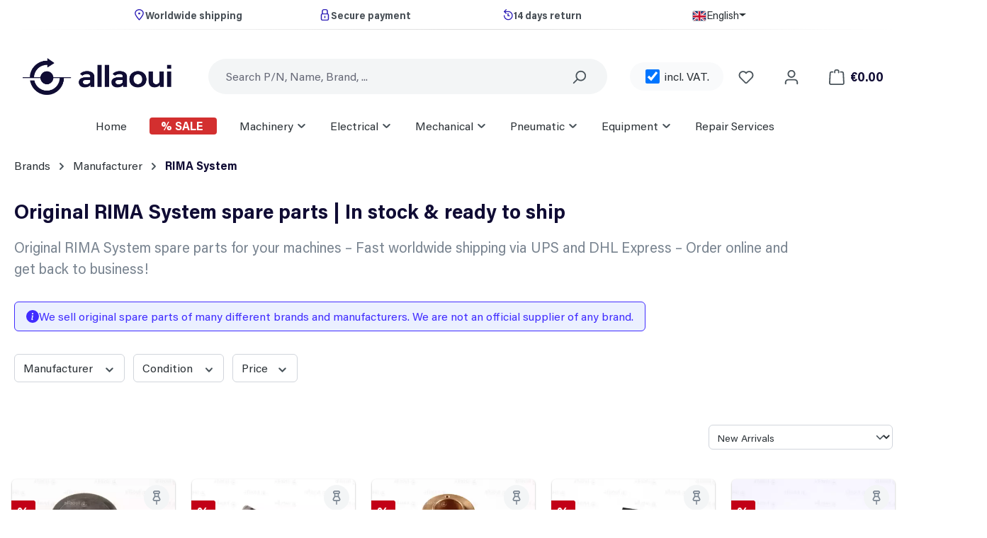

--- FILE ---
content_type: text/html; charset=UTF-8
request_url: https://allaoui.shop/brands/manufacturer/rima-system/
body_size: 445979
content:
<!DOCTYPE html><html lang="en-GB" itemscope="itemscope" itemtype="https://schema.org/WebPage"><head><meta charset="utf-8"><link rel="icon" type="image/png" href="https://sw-media.fra1.cdn.digitaloceanspaces.com/prod/sw6/public/media/ee/e3/70/1763540610/allaoui-favicon-centered-circle-blue.png?ts=1763540610" /> <script>(function(w,d,s,l,i){w[l]=w[l]||[];w[l].push({'gtm.start':new Date().getTime(),event:'gtm.js'});var f=d.getElementsByTagName(s)[0],j=d.createElement(s),dl=l!='dataLayer'?'&l='+l:'';j.async=true;j.src='https://www.googletagmanager.com/gtm.js?id='+i+dl;f.parentNode.insertBefore(j,f);})(window,document,'script','dataLayer','GTM-TGQW4CG');(function(c,l,a,r,i,t,y){c[a]=c[a]||function(){(c[a].q=c[a].q||[]).push(arguments)};t=l.createElement(r);t.async=1;t.src="https://www.clarity.ms/tag/"+i+"?ref=bwt";y=l.getElementsByTagName(r)[0];y.parentNode.insertBefore(t,y);})(window,document,"clarity","script","7k1nzknavn");window.features=JSON.parse('\u007B\u0022V6_5_0_0\u0022\u003Atrue,\u0022v6.5.0.0\u0022\u003Atrue,\u0022V6_6_0_0\u0022\u003Atrue,\u0022v6.6.0.0\u0022\u003Atrue,\u0022V6_7_0_0\u0022\u003Atrue,\u0022v6.7.0.0\u0022\u003Atrue,\u0022V6_8_0_0\u0022\u003Afalse,\u0022v6.8.0.0\u0022\u003Afalse,\u0022DISABLE_VUE_COMPAT\u0022\u003Atrue,\u0022disable.vue.compat\u0022\u003Atrue,\u0022ACCESSIBILITY_TWEAKS\u0022\u003Atrue,\u0022accessibility.tweaks\u0022\u003Atrue,\u0022TELEMETRY_METRICS\u0022\u003Afalse,\u0022telemetry.metrics\u0022\u003Afalse,\u0022FLOW_EXECUTION_AFTER_BUSINESS_PROCESS\u0022\u003Afalse,\u0022flow.execution.after.business.process\u0022\u003Afalse,\u0022PERFORMANCE_TWEAKS\u0022\u003Afalse,\u0022performance.tweaks\u0022\u003Afalse,\u0022CACHE_CONTEXT_HASH_RULES_OPTIMIZATION\u0022\u003Afalse,\u0022cache.context.hash.rules.optimization\u0022\u003Afalse,\u0022CACHE_REWORK\u0022\u003Afalse,\u0022cache.rework\u0022\u003Afalse,\u0022DEFERRED_CART_ERRORS\u0022\u003Afalse,\u0022deferred.cart.errors\u0022\u003Afalse,\u0022PRODUCT_ANALYTICS\u0022\u003Afalse,\u0022product.analytics\u0022\u003Afalse,\u0022REPEATED_PAYMENT_FINALIZE\u0022\u003Afalse,\u0022repeated.payment.finalize\u0022\u003Afalse,\u0022METEOR_TEXT_EDITOR\u0022\u003Afalse,\u0022meteor.text.editor\u0022\u003Afalse\u007D');window.gtagActive=true;window.gtagURL='https://www.googletagmanager.com/gtag/js?id=G-GPGM7L42DZ';window.controllerName='navigation';window.actionName='index';window.activeRoute='frontend.navigation.page';window.trackOrders='1';window.gtagTrackingId='G-GPGM7L42DZ';window.dataLayer=window.dataLayer||[];window.gtagConfig={'anonymize_ip':'1','cookie_domain':'none','cookie_prefix':'_swag_ga',};function gtag(){dataLayer.push(arguments);};(()=>{const analyticsStorageEnabled=document.cookie.split(';').some((item)=>item.trim().includes('google-analytics-enabled=1'));const adsEnabled=document.cookie.split(';').some((item)=>item.trim().includes('google-ads-enabled=1'));gtag('consent','default',{'ad_user_data':'denied','ad_storage':'denied','ad_personalization':'denied','analytics_storage':'denied'});const consentUpdate={};if(adsEnabled){consentUpdate.ad_user_data='granted';consentUpdate.ad_storage='granted';consentUpdate.ad_personalization='granted';}
if(analyticsStorageEnabled){consentUpdate.analytics_storage='granted';}
if(Object.keys(consentUpdate).length>0){gtag('consent','update',consentUpdate);}})();window.shopwareAnalytics={trackingId:'c7d5e7ce7d455abcfe99a10a724a287c',merchantConsent:true,debug:false,storefrontController:'Navigation',storefrontAction:'index',storefrontRoute:'frontend.navigation.page',storefrontCmsPageType:'product_list',};window.useDefaultCookieConsent=true;window.activeNavigationId='98d6b43f050a4584b898286ff2443a2f';window.activeRoute='frontend.navigation.page';window.activeRouteParameters='\u007B\u0022_httpCache\u0022\u003Atrue,\u0022navigationId\u0022\u003A\u002298d6b43f050a4584b898286ff2443a2f\u0022\u007D';window.router={'frontend.cart.offcanvas':'/checkout/offcanvas','frontend.cookie.offcanvas':'/cookie/offcanvas','frontend.cookie.groups':'/cookie/groups','frontend.checkout.finish.page':'/checkout/finish','frontend.checkout.info':'/widgets/checkout/info','frontend.menu.offcanvas':'/widgets/menu/offcanvas','frontend.cms.page':'/widgets/cms','frontend.cms.navigation.page':'/widgets/cms/navigation','frontend.country.country-data':'/country/country-state-data','frontend.app-system.generate-token':'/app-system/Placeholder/generate-token','frontend.gateway.context':'/gateway/context','frontend.cookie.consent.offcanvas':'/cookie/consent-offcanvas','frontend.account.login.page':'/account/login',};window.salesChannelId='2a1a5306433e45aa839c4cb568369226';window.router['frontend.shopware_analytics.customer.data']='/storefront/script/shopware-analytics-customer';window.breakpoints=JSON.parse('\u007B\u0022xs\u0022\u003A0,\u0022sm\u0022\u003A576,\u0022md\u0022\u003A768,\u0022lg\u0022\u003A992,\u0022xl\u0022\u003A1200,\u0022xxl\u0022\u003A1400\u007D');window.customerLoggedInState=0;window.wishlistEnabled=1;window.validationMessages=JSON.parse('\u007B\u0022required\u0022\u003A\u0022Input\u0020should\u0020not\u0020be\u0020empty.\u0022,\u0022email\u0022\u003A\u0022Invalid\u0020email\u0020address.\u0020Email\u0020addresses\u0020must\u0020use\u0020the\u0020format\u0020\\\u0022user\u0040example.com\\\u0022.\u0022,\u0022confirmation\u0022\u003A\u0022Confirmation\u0020field\u0020does\u0020not\u0020match.\u0022,\u0022minLength\u0022\u003A\u0022Input\u0020is\u0020too\u0020short.\u0022,\u0022grecaptcha\u0022\u003A\u0022Please\u0020accept\u0020the\u0020technically\u0020required\u0020cookies\u0020to\u0020enable\u0020the\u0020reCAPTCHA\u0020verification.\u0022\u007D');window.maxiaTaxSwitch={"pluginEnabled":true,"preselectAccountType":1,"showPopup":false,"popupTestMode":0,"popupProductPagesOnly":0,"isNet":false,"showOverlay":1,"cookieRequired":true,"cookieExpirationDays":30,"updateSettingUrl":"\/maxia-tax-switch","urlParameterName":"net","urlParameterHideModal":1};window.themeJsPublicPath='https://sw-media.fra1.cdn.digitaloceanspaces.com/prod/sw6/public/theme/3e26165b3bc0baacc45cd1d467aa01b1/js/';/(trident|msie)/i.test(navigator.userAgent)&&document.getElementById&&window.addEventListener&&window.addEventListener("hashchange",function(){var t,e=location.hash.substring(1);/^[A-z0-9_-]+$/.test(e)&&(t=document.getElementById(e))&&(/^(?:a|select|input|button|textarea)$/i.test(t.tagName)||(t.tabIndex=-1),t.focus())},!1);</script> <meta name="msvalidate.01" content="68D7CC19BE6F49026890A8B318BFAED8" /><meta name="yandex-verification" content="e1db9b796ca2581b" /><meta name="productAllowPriceOffer" data-value="error" /><meta name="viewport" content="width=device-width, initial-scale=1, shrink-to-fit=no"><meta name="author" content=""><meta name="robots" content="index,follow"><meta name="revisit-after" content="15 days"><meta name="keywords" content="RIMA System spare parts"><meta name="description" content="Original RIMA System spare parts for your machines – Fast worldwide shipping via UPS and DHL Express – Order online and get back to business!"><meta property="og:url" content="https://allaoui.shop/brands/manufacturer/rima-system"><meta property="og:type" content="website"><meta property="og:site_name" content="Allaoui Parts &amp; Components GmbH"><meta property="og:title" content="Original RIMA System spare parts | In stock &amp; ready to ship"><meta property="og:description" content="Original RIMA System spare parts for your machines – Fast worldwide shipping via UPS and DHL Express – Order online and get back to business!"><meta property="og:image" content="https://sw-media.fra1.cdn.digitaloceanspaces.com/prod/sw6/public/media/c9/5a/e6/1716661688/allaoui-logo-24.png?ts=1716661688"><meta name="twitter:card" content="summary"><meta name="twitter:site" content="Allaoui Parts &amp; Components GmbH"><meta name="twitter:title" content="Original RIMA System spare parts | In stock &amp; ready to ship"><meta name="twitter:description" content="Original RIMA System spare parts for your machines – Fast worldwide shipping via UPS and DHL Express – Order online and get back to business!"><meta name="twitter:image" content="https://sw-media.fra1.cdn.digitaloceanspaces.com/prod/sw6/public/media/c9/5a/e6/1716661688/allaoui-logo-24.png?ts=1716661688"><meta itemprop="copyrightHolder" content="Allaoui Parts &amp; Components GmbH"><meta itemprop="copyrightYear" content=""><meta itemprop="isFamilyFriendly" content="true"><meta itemprop="image" content="https://sw-media.fra1.cdn.digitaloceanspaces.com/prod/sw6/public/media/c9/5a/e6/1716661688/allaoui-logo-24.png?ts=1716661688"><meta name="theme-color" content="#fff"><link rel="alternate" hreflang="ro-RO" href="https://allaoui.shop/ro/brands/manufacturer/rima-system"><link rel="alternate" hreflang="fr-FR" href="https://allaoui.shop/fr/brands/manufacturer/rima-system"><link rel="alternate" hreflang="de-DE" href="https://allaoui.shop/de/brands/manufacturer/rima-system"><link rel="alternate" hreflang="pl-PL" href="https://allaoui.shop/pl/brands/manufacturer/rima-system"><link rel="alternate" hreflang="x-default" href="https://allaoui.shop/brands/manufacturer/rima-system"><link rel="alternate" hreflang="en-GB" href="https://allaoui.shop/brands/manufacturer/rima-system"><link rel="alternate" hreflang="pt-PT" href="https://allaoui.shop/pt/brands/manufacturer/rima-system"><link rel="alternate" hreflang="cs-CZ" href="https://allaoui.shop/cs/brands/manufacturer/rima-system"><link rel="alternate" hreflang="tr-TR" href="https://allaoui.shop/tr/brands/manufacturer/rima-system"><link rel="alternate" hreflang="nl-NL" href="https://allaoui.shop/nl/brands/manufacturer/rima-system"><link rel="alternate" hreflang="es-ES" href="https://allaoui.shop/es/brands/manufacturer/rima-system"><link rel="alternate" hreflang="it-IT" href="https://allaoui.shop/it/brands/manufacturer/rima-system"><link rel="alternate" hreflang="hu-HU" href="https://allaoui.shop/hu/brands/manufacturer/rima-system"><link rel="icon" href="https://sw-media.fra1.cdn.digitaloceanspaces.com/prod/sw6/public/media/ee/e3/70/1763540610/allaoui-favicon-centered-circle-blue.png?ts=1763540610"><link rel="apple-touch-icon" href="https://sw-media.fra1.cdn.digitaloceanspaces.com/prod/sw6/public/media/ee/e3/70/1763540610/allaoui-favicon-centered-circle-blue.png?ts=1763540610"><link rel="canonical" href="https://allaoui.shop/brands/manufacturer/rima-system"><title itemprop="name"> Original RIMA System spare parts | In stock &amp; ready to ship </title><link rel="stylesheet" href="https://sw-media.fra1.cdn.digitaloceanspaces.com/prod/sw6/public/theme/3e26165b3bc0baacc45cd1d467aa01b1/css/all.css?1769080808"><script type="application/javascript">window.moorlAnimationZIndex ="9000";</script><style> :root { --moorl-advanced-search-width: 600px; } </style><script src="https://sw-media.fra1.cdn.digitaloceanspaces.com/prod/sw6/public/theme/3e26165b3bc0baacc45cd1d467aa01b1/js/storefront/storefront.js?1769080809" defer></script><script src="https://sw-media.fra1.cdn.digitaloceanspaces.com/prod/sw6/public/theme/3e26165b3bc0baacc45cd1d467aa01b1/js/frosh-platform-filter-search/frosh-platform-filter-search.js?1769080809" defer></script><script src="https://sw-media.fra1.cdn.digitaloceanspaces.com/prod/sw6/public/theme/3e26165b3bc0baacc45cd1d467aa01b1/js/tmms-drop-down-menu/tmms-drop-down-menu.js?1769080809" defer></script><script src="https://sw-media.fra1.cdn.digitaloceanspaces.com/prod/sw6/public/theme/3e26165b3bc0baacc45cd1d467aa01b1/js/moorl-foundation/moorl-foundation.js?1769080809" defer></script><script src="https://sw-media.fra1.cdn.digitaloceanspaces.com/prod/sw6/public/theme/3e26165b3bc0baacc45cd1d467aa01b1/js/allaoui-shop-extender-plugin/allaoui-shop-extender-plugin.js?1769080809" defer></script><script src="https://sw-media.fra1.cdn.digitaloceanspaces.com/prod/sw6/public/theme/3e26165b3bc0baacc45cd1d467aa01b1/js/dne-custom-css-js/dne-custom-css-js.js?1769080809" defer></script><script src="https://sw-media.fra1.cdn.digitaloceanspaces.com/prod/sw6/public/theme/3e26165b3bc0baacc45cd1d467aa01b1/js/swag-pay-pal/swag-pay-pal.js?1769080809" defer></script><script src="https://sw-media.fra1.cdn.digitaloceanspaces.com/prod/sw6/public/theme/3e26165b3bc0baacc45cd1d467aa01b1/js/maxia-tax-switch6/maxia-tax-switch6.js?1769080809" defer></script><script src="https://sw-media.fra1.cdn.digitaloceanspaces.com/prod/sw6/public/theme/3e26165b3bc0baacc45cd1d467aa01b1/js/atsw-perfect-commerce-slider/atsw-perfect-commerce-slider.js?1769080809" defer></script><script src="https://sw-media.fra1.cdn.digitaloceanspaces.com/prod/sw6/public/theme/3e26165b3bc0baacc45cd1d467aa01b1/js/stripe-payments-app/stripe-payments-app.js?1769080809" defer></script><script src="https://sw-media.fra1.cdn.digitaloceanspaces.com/prod/sw6/public/theme/3e26165b3bc0baacc45cd1d467aa01b1/js/swag-analytics/swag-analytics.js?1769080809" defer></script><script src="https://sw-media.fra1.cdn.digitaloceanspaces.com/prod/sw6/public/theme/3e26165b3bc0baacc45cd1d467aa01b1/js/gjuce-credit-transfer-by-qrcode-s-w6/gjuce-credit-transfer-by-qrcode-s-w6.js?1769080809" defer></script><script src="https://sw-media.fra1.cdn.digitaloceanspaces.com/prod/sw6/public/theme/3e26165b3bc0baacc45cd1d467aa01b1/js/nice-shopware-theme/nice-shopware-theme.js?1769080809" defer></script></head><noscript><iframe src="https://www.googletagmanager.com/ns.html?id=GTM-TGQW4CG" height="0" width="0" style="display:none;visibility:hidden"></iframe></noscript><body class="is-ctl-navigation is-act-index is-active-route-frontend-navigation-page"><div id="page-top" class="skip-to-content bg-primary-subtle text-primary-emphasis overflow-hidden" tabindex="-1"><div class="container skip-to-content-container d-flex justify-content-center visually-hidden-focusable"><a href="#content-main" class="skip-to-content-link d-inline-flex text-decoration-underline m-1 p-2 fw-bold gap-2"> Skip to main content </a><a href="#header-main-search-input" class="skip-to-content-link d-inline-flex text-decoration-underline m-1 p-2 fw-bold gap-2 d-none d-sm-block"> Skip to search </a><a href="#main-navigation-menu" class="skip-to-content-link d-inline-flex text-decoration-underline m-1 p-2 fw-bold gap-2 d-none d-lg-block"> Skip to main navigation </a></div></div><noscript class="noscript-main"><div role="alert" aria-live="polite" class="alert alert-info d-flex align-items-center"> <span class="icon icon-info" aria-hidden="true"><svg xmlns="http://www.w3.org/2000/svg" xmlns:xlink="http://www.w3.org/1999/xlink" width="24" height="24" viewBox="0 0 24 24"><defs><path d="M12 7c.5523 0 1 .4477 1 1s-.4477 1-1 1-1-.4477-1-1 .4477-1 1-1zm1 9c0 .5523-.4477 1-1 1s-1-.4477-1-1v-5c0-.5523.4477-1 1-1s1 .4477 1 1v5zm11-4c0 6.6274-5.3726 12-12 12S0 18.6274 0 12 5.3726 0 12 0s12 5.3726 12 12zM12 2C6.4772 2 2 6.4772 2 12s4.4772 10 10 10 10-4.4772 10-10S17.5228 2 12 2z" id="icons-default-info" /></defs><use xlink:href="#icons-default-info" fill="#758CA3" fill-rule="evenodd" /></svg></span> <div class="alert-content-container"> To be able to use the full range of Shopware 6, we recommend activating Javascript in your browser. </div></div></noscript><header class="header-main"><div class="container"><div class="top-bar d-none d-lg-block"><nav class="top-bar-nav d-flex justify-content-center gap-3" aria-label="Shop settings"><div class="g-3 top-bar-nav-items"><div class="col text-center fw-bold top-bar-nav-item"> <span class="icon icon-marker icon-xs" aria-hidden="true"><svg xmlns="http://www.w3.org/2000/svg" xmlns:xlink="http://www.w3.org/1999/xlink" width="24" height="24" viewBox="0 0 24 24"><defs><path d="M12.7685 23.0866a1 1 0 0 1-.1286.1286c-.4245.3534-1.055.2958-1.4084-.1286C5.7438 16.4959 3 11.6798 3 8.638 3 3.8674 7.2293 0 12 0s9 3.8674 9 8.6381c0 3.0417-2.7438 7.8578-8.2315 14.4485zM19 8.638C19 5.0631 15.7595 2 12 2S5 5.0632 5 8.6381c0 2.291 2.3185 6.4766 7 12.2349 4.6815-5.7583 7-9.9438 7-12.2349zM12 11c-1.1046 0-2-.8954-2-2s.8954-2 2-2 2 .8954 2 2-.8954 2-2 2z" id="icons-default-marker" /></defs><use xlink:href="#icons-default-marker" fill="#758CA3" fill-rule="evenodd" /></svg></span> Worldwide shipping </div><div class="col text-center fw-bold top-bar-nav-item"> <span class="icon icon-lock-closed icon-xs" aria-hidden="true"><svg xmlns="http://www.w3.org/2000/svg" xmlns:xlink="http://www.w3.org/1999/xlink" width="24" height="24" viewBox="0 0 24 24"><defs><path d="M8 9h8.0554V4c0-1.1046-.8954-2-2-2H10c-1.1046 0-2 .8954-2 2v5zm10.0554.1909C19.1916 9.6179 20 10.7146 20 12v9c0 1.6569-1.3431 3-3 3H7c-1.6569 0-3-1.3431-3-3v-9c0-1.3062.8348-2.4175 2-2.8293V4c0-2.2091 1.7909-4 4-4h4.0554c2.2091 0 4 1.7909 4 4v5.1909zM7 11c-.5523 0-1 .4477-1 1v9c0 .5523.4477 1 1 1h10c.5523 0 1-.4477 1-1v-9c0-.5523-.4477-1-1-1H7zm4 4c0-.5523.4477-1 1-1s1 .4477 1 1v3c0 .5523-.4477 1-1 1s-1-.4477-1-1v-3z" id="icons-default-lock-closed" /></defs><use xlink:href="#icons-default-lock-closed" fill="#758CA3" fill-rule="evenodd" /></svg></span> Secure payment </div><div class="col text-center fw-bold top-bar-nav-item"> <span class="icon icon-history icon-xs" aria-hidden="true"><svg xmlns="http://www.w3.org/2000/svg" xmlns:xlink="http://www.w3.org/1999/xlink" width="24" height="24" viewBox="0 0 24 24"><defs><path d="m6.4142 6 2.293 2.2929c.3904.3905.3904 1.0237 0 1.4142-.3906.3905-1.0238.3905-1.4143 0l-4-4c-.3905-.3905-.3905-1.0237 0-1.4142l4-4c.3905-.3905 1.0237-.3905 1.4142 0 .3905.3905.3905 1.0237 0 1.4142L6.4142 4H12.5c5.2467 0 9.5 4.2533 9.5 9.5S17.7467 23 12.5 23 3 18.7467 3 13.5c0-.5523.4477-1 1-1s1 .4477 1 1c0 4.1421 3.3579 7.5 7.5 7.5s7.5-3.3579 7.5-7.5S16.6421 6 12.5 6H6.4142zM13 9v4h2c.5523 0 1 .4477 1 1s-.4477 1-1 1h-3c-.5523 0-1-.4477-1-1V9c0-.5523.4477-1 1-1s1 .4477 1 1z" id="icons-default-history" /></defs><use xlink:href="#icons-default-history" fill="#758CA3" fill-rule="evenodd" /></svg></span> 14 days return </div><div class="col text-center"><div class="top-bar-nav-item top-bar-language"><form method="post" action="/checkout/language" class="language-form" data-form-add-dynamic-redirect="true"><div class="languages-menu dropdown"> <button class="btn dropdown-toggle top-bar-nav-btn" type="button" id="languagesDropdown-top-bar" data-bs-toggle="dropdown" aria-haspopup="true" aria-expanded="false" aria-label="Change language (English is the current language)"> <span aria-hidden="true" class="top-bar-list-icon language-flag country-gb language-en"></span> <span class="top-bar-nav-text d-none d-md-inline">English</span> </button> <ul class="top-bar-list dropdown-menu dropdown-menu-end" aria-label="Available languages"><li class="top-bar-list-item"> <button class="dropdown-item d-flex align-items-center gap-2" type="submit" name="languageId" id="top-bar-60b765fa1d934c64af647ee2e127faa6" value="60b765fa1d934c64af647ee2e127faa6"> <span aria-hidden="true" class="top-bar-list-icon language-flag country-cz language-cs"></span> Čeština </button> </li><li class="top-bar-list-item"> <button class="dropdown-item d-flex align-items-center gap-2" type="submit" name="languageId" id="top-bar-13937923b4e245b49b499e85f5aede8a" value="13937923b4e245b49b499e85f5aede8a"> <span aria-hidden="true" class="top-bar-list-icon language-flag country-de language-de"></span> Deutsch </button> </li><li class="top-bar-list-item active"> <button class="dropdown-item d-flex align-items-center gap-2 active" type="submit" name="languageId" id="top-bar-2fbb5fe2e29a4d70aa5854ce7ce3e20b" value="2fbb5fe2e29a4d70aa5854ce7ce3e20b"> <span aria-hidden="true" class="top-bar-list-icon language-flag country-gb language-en"></span> English </button> </li><li class="top-bar-list-item"> <button class="dropdown-item d-flex align-items-center gap-2" type="submit" name="languageId" id="top-bar-b59c91c00644429aaa981ec745dcbbe5" value="b59c91c00644429aaa981ec745dcbbe5"> <span aria-hidden="true" class="top-bar-list-icon language-flag country-es language-es"></span> Español </button> </li><li class="top-bar-list-item"> <button class="dropdown-item d-flex align-items-center gap-2" type="submit" name="languageId" id="top-bar-1147034b9a6641ff8fe92e06f569343b" value="1147034b9a6641ff8fe92e06f569343b"> <span aria-hidden="true" class="top-bar-list-icon language-flag country-fr language-fr"></span> Français </button> </li><li class="top-bar-list-item"> <button class="dropdown-item d-flex align-items-center gap-2" type="submit" name="languageId" id="top-bar-bdbabaff95e64238870df59277d93918" value="bdbabaff95e64238870df59277d93918"> <span aria-hidden="true" class="top-bar-list-icon language-flag country-it language-it"></span> Italiano </button> </li><li class="top-bar-list-item"> <button class="dropdown-item d-flex align-items-center gap-2" type="submit" name="languageId" id="top-bar-c5f2ca811d1c44a69466f20ceaba4626" value="c5f2ca811d1c44a69466f20ceaba4626"> <span aria-hidden="true" class="top-bar-list-icon language-flag country-hu language-hu"></span> Magyar </button> </li><li class="top-bar-list-item"> <button class="dropdown-item d-flex align-items-center gap-2" type="submit" name="languageId" id="top-bar-9685c6d2786c418cb2f6276688c7608e" value="9685c6d2786c418cb2f6276688c7608e"> <span aria-hidden="true" class="top-bar-list-icon language-flag country-nl language-nl"></span> Nederlands </button> </li><li class="top-bar-list-item"> <button class="dropdown-item d-flex align-items-center gap-2" type="submit" name="languageId" id="top-bar-2dc940d239df4e9186649a047bbb1954" value="2dc940d239df4e9186649a047bbb1954"> <span aria-hidden="true" class="top-bar-list-icon language-flag country-pl language-pl"></span> Polski </button> </li><li class="top-bar-list-item"> <button class="dropdown-item d-flex align-items-center gap-2" type="submit" name="languageId" id="top-bar-354909f7d39c4495a04a82a993e318d4" value="354909f7d39c4495a04a82a993e318d4"> <span aria-hidden="true" class="top-bar-list-icon language-flag country-pt language-pt"></span> Português </button> </li><li class="top-bar-list-item"> <button class="dropdown-item d-flex align-items-center gap-2" type="submit" name="languageId" id="top-bar-0197c19f2b4573f18ca265e65afac96b" value="0197c19f2b4573f18ca265e65afac96b"> <span aria-hidden="true" class="top-bar-list-icon language-flag country-ro language-ro"></span> Română </button> </li><li class="top-bar-list-item"> <button class="dropdown-item d-flex align-items-center gap-2" type="submit" name="languageId" id="top-bar-78dde103880e40a59aeafd48a578abf3" value="78dde103880e40a59aeafd48a578abf3"> <span aria-hidden="true" class="top-bar-list-icon language-flag country-tr language-tr"></span> Türkçe </button> </li></ul></div></form></div></div></div></nav></div><div class="row align-items-center header-row"><div class="col-12 col-lg-auto header-logo-col pb-sm-2 my-3 m-lg-0"><div class="header-logo-main text-center"><a class="header-logo-main-link" href="/" title="Go to homepage"><picture class="header-logo-picture d-block m-auto"><img src="https://sw-media.fra1.cdn.digitaloceanspaces.com/prod/sw6/public/media/c9/5a/e6/1716661688/allaoui-logo-24.png?ts=1716661688" alt="Go to homepage" class="img-fluid header-logo-main-img"></picture></a></div></div><div class="col-12 order-2 col-sm order-sm-1 header-search-col"><div class="row"><div class="col-sm-auto d-none d-sm-block d-lg-none"><div class="nav-main-toggle"> <button class="btn nav-main-toggle-btn header-actions-btn" type="button" data-off-canvas-menu="true" aria-label="Menu"> <span class="icon icon-stack" aria-hidden="true"><svg xmlns="http://www.w3.org/2000/svg" xmlns:xlink="http://www.w3.org/1999/xlink" width="24" height="24" viewBox="0 0 24 24"><defs><path d="M3 13c-.5523 0-1-.4477-1-1s.4477-1 1-1h18c.5523 0 1 .4477 1 1s-.4477 1-1 1H3zm0-7c-.5523 0-1-.4477-1-1s.4477-1 1-1h18c.5523 0 1 .4477 1 1s-.4477 1-1 1H3zm0 14c-.5523 0-1-.4477-1-1s.4477-1 1-1h18c.5523 0 1 .4477 1 1s-.4477 1-1 1H3z" id="icons-default-stack" /></defs><use xlink:href="#icons-default-stack" fill="#758CA3" fill-rule="evenodd" /></svg></span> </button> </div></div><div class="col"><div class="collapse" id="searchCollapse"><div class="header-search my-2 m-sm-auto"><form action="/search" method="get" data-search-widget="true" data-search-widget-options="{&quot;searchWidgetMinChars&quot;:2}" data-url="/suggest?search=" class="header-search-form js-search-form"><div class="input-group"><input type="search" id="header-main-search-input" name="search" class="form-control header-search-input" autocomplete="off" autocapitalize="off" placeholder="Search P/N, Name, Brand, ..." aria-label="Search P/N, Name, Brand, ..." role="combobox" aria-autocomplete="list" aria-controls="search-suggest-listbox" aria-expanded="false" aria-describedby="search-suggest-result-info" value=""> <button type="submit" class="btn header-search-btn" aria-label="Search"> <span class="header-search-icon"> <span class="icon icon-search" aria-hidden="true"><svg xmlns="http://www.w3.org/2000/svg" xmlns:xlink="http://www.w3.org/1999/xlink" width="24" height="24" viewBox="0 0 24 24"><defs><path d="M10.0944 16.3199 4.707 21.707c-.3905.3905-1.0237.3905-1.4142 0-.3905-.3905-.3905-1.0237 0-1.4142L8.68 14.9056C7.6271 13.551 7 11.8487 7 10c0-4.4183 3.5817-8 8-8s8 3.5817 8 8-3.5817 8-8 8c-1.8487 0-3.551-.627-4.9056-1.6801zM15 16c3.3137 0 6-2.6863 6-6s-2.6863-6-6-6-6 2.6863-6 6 2.6863 6 6 6z" id="icons-default-search" /></defs><use xlink:href="#icons-default-search" fill="#758CA3" fill-rule="evenodd" /></svg></span> </span> </button> <button class="btn header-close-btn js-search-close-btn d-none" type="button" aria-label="Close the dropdown search"> <span class="header-close-icon"> <span class="icon icon-x" aria-hidden="true"><svg xmlns="http://www.w3.org/2000/svg" xmlns:xlink="http://www.w3.org/1999/xlink" width="24" height="24" viewBox="0 0 24 24"><defs><path d="m10.5858 12-7.293-7.2929c-.3904-.3905-.3904-1.0237 0-1.4142.3906-.3905 1.0238-.3905 1.4143 0L12 10.5858l7.2929-7.293c.3905-.3904 1.0237-.3904 1.4142 0 .3905.3906.3905 1.0238 0 1.4143L13.4142 12l7.293 7.2929c.3904.3905.3904 1.0237 0 1.4142-.3906.3905-1.0238.3905-1.4143 0L12 13.4142l-7.2929 7.293c-.3905.3904-1.0237.3904-1.4142 0-.3905-.3906-.3905-1.0238 0-1.4143L10.5858 12z" id="icons-default-x" /></defs><use xlink:href="#icons-default-x" fill="#758CA3" fill-rule="evenodd" /></svg></span> </span> </button> </div></form></div></div></div></div></div><div class="col-12 order-1 col-sm-auto order-sm-2 header-actions-col"><div class="row g-0"><div class="col d-sm-none"><div class="menu-button"> <button class="btn nav-main-toggle-btn header-actions-btn" type="button" data-off-canvas-menu="true" aria-label="Menu"> <span class="icon icon-stack" aria-hidden="true"><svg xmlns="http://www.w3.org/2000/svg" xmlns:xlink="http://www.w3.org/1999/xlink" width="24" height="24" viewBox="0 0 24 24"><use xlink:href="#icons-default-stack" fill="#758CA3" fill-rule="evenodd" /></svg></span> </button> </div></div><div class="col-auto maxia-tax-switch-col"><div class="maxia-tax-switch maxia-tax-switch-checkbox" id="maxiaTaxSwitchHeader"><div class="form-check form-switch" aria-hidden="true"><input type="checkbox" class="form-check-input" autocomplete="off" role="switch" id="maxiaTaxSwitchHeaderInput" tabindex="-1" checked > <label class="form-check-label" for="maxiaTaxSwitchHeaderInput"> incl. VAT. </label></div><form class="maxia-tax-switch-form" action="/maxia-tax-switch" method="post"> <button class="btn btn-link maxia-tax-switch-link is-input-overlay" aria-label="Switch price display to excl. VAT. (incl. VAT. is the current setting)" type="submit" name="net" value="1"> incl. VAT. </button> </form></div></div><div class="col-auto d-sm-none"><div class="search-toggle"> <button class="btn header-actions-btn search-toggle-btn js-search-toggle-btn collapsed" type="button" data-bs-toggle="collapse" data-bs-target="#searchCollapse" aria-expanded="false" aria-controls="searchCollapse" aria-label="Search"> <span class="icon icon-search" aria-hidden="true"><svg xmlns="http://www.w3.org/2000/svg" xmlns:xlink="http://www.w3.org/1999/xlink" width="24" height="24" viewBox="0 0 24 24"><use xlink:href="#icons-default-search" fill="#758CA3" fill-rule="evenodd" /></svg></span> </button> </div></div><div class="col-auto"><div class="header-wishlist"><a class="btn header-wishlist-btn header-actions-btn" href="/wishlist" title="Wishlist" aria-labelledby="wishlist-basket-live-area"> <span class="header-wishlist-icon"> <span class="icon icon-heart" aria-hidden="true"><svg xmlns="http://www.w3.org/2000/svg" xmlns:xlink="http://www.w3.org/1999/xlink" width="24" height="24" viewBox="0 0 24 24"><defs><path d="M20.0139 12.2998c1.8224-1.8224 1.8224-4.7772 0-6.5996-1.8225-1.8225-4.7772-1.8225-6.5997 0L12 7.1144l-1.4142-1.4142c-1.8225-1.8225-4.7772-1.8225-6.5997 0-1.8224 1.8224-1.8224 4.7772 0 6.5996l7.519 7.519a.7.7 0 0 0 .9899 0l7.5189-7.519zm1.4142 1.4142-7.519 7.519c-1.0543 1.0544-2.7639 1.0544-3.8183 0L2.572 13.714c-2.6035-2.6035-2.6035-6.8245 0-9.428 2.6035-2.6035 6.8246-2.6035 9.4281 0 2.6035-2.6035 6.8246-2.6035 9.428 0 2.6036 2.6035 2.6036 6.8245 0 9.428z" id="icons-default-heart" /></defs><use xlink:href="#icons-default-heart" fill="#758CA3" fill-rule="evenodd" /></svg></span> </span> <span class="badge bg-primary header-wishlist-badge" id="wishlist-basket" data-wishlist-storage="true" data-wishlist-storage-options="{&quot;listPath&quot;:&quot;\/wishlist\/list&quot;,&quot;mergePath&quot;:&quot;\/wishlist\/merge&quot;,&quot;pageletPath&quot;:&quot;\/wishlist\/merge\/pagelet&quot;}" data-wishlist-widget="true" data-wishlist-widget-options="{&quot;showCounter&quot;:true}" aria-labelledby="wishlist-basket-live-area"></span> <span class="visually-hidden" id="wishlist-basket-live-area" data-wishlist-live-area-text="You have %counter% wishlist items" aria-live="polite"></span> </a></div></div><div class="col-auto"><div class="account-menu"><div class="dropdown"> <button class="btn account-menu-btn header-actions-btn" type="button" id="accountWidget" data-account-menu="true" data-bs-toggle="dropdown" aria-haspopup="true" aria-expanded="false" aria-label="Your account" title="Your account"> <span class="icon icon-avatar" aria-hidden="true"><svg xmlns="http://www.w3.org/2000/svg" xmlns:xlink="http://www.w3.org/1999/xlink" width="24" height="24" viewBox="0 0 24 24"><defs><path d="M12 3C9.7909 3 8 4.7909 8 7c0 2.2091 1.7909 4 4 4 2.2091 0 4-1.7909 4-4 0-2.2091-1.7909-4-4-4zm0-2c3.3137 0 6 2.6863 6 6s-2.6863 6-6 6-6-2.6863-6-6 2.6863-6 6-6zM4 22.099c0 .5523-.4477 1-1 1s-1-.4477-1-1V20c0-2.7614 2.2386-5 5-5h10.0007c2.7614 0 5 2.2386 5 5v2.099c0 .5523-.4477 1-1 1s-1-.4477-1-1V20c0-1.6569-1.3431-3-3-3H7c-1.6569 0-3 1.3431-3 3v2.099z" id="icons-default-avatar" /></defs><use xlink:href="#icons-default-avatar" fill="#758CA3" fill-rule="evenodd" /></svg></span> </button> <div class="dropdown-menu dropdown-menu-end account-menu-dropdown js-account-menu-dropdown" aria-labelledby="accountWidget"><div class="offcanvas-header"> <button class="btn btn-secondary offcanvas-close js-offcanvas-close"> <span class="icon icon-x icon-sm" aria-hidden="true"><svg xmlns="http://www.w3.org/2000/svg" xmlns:xlink="http://www.w3.org/1999/xlink" width="24" height="24" viewBox="0 0 24 24"><use xlink:href="#icons-default-x" fill="#758CA3" fill-rule="evenodd" /></svg></span> Close menu </button> </div><div class="offcanvas-body"><div class="account-menu"><div class="dropdown-header account-menu-header"> Your account </div><div class="account-menu-login"><a href="/account/login" title="Log in" class="btn btn-primary account-menu-login-button"> Log in </a><div class="account-menu-register"> or <a href="/account/login" title="Sign up"> sign up </a></div></div><div class="account-menu-links"><div class="header-account-menu"><div class="card account-menu-inner"><nav class="list-group list-group-flush account-aside-list-group"><a href="/account" title="Overview" class="list-group-item list-group-item-action account-aside-item"> Overview </a><a href="/account/profile" title="Your profile" class="list-group-item list-group-item-action account-aside-item"> Your profile </a><a href="/account/address" title="Addresses" class="list-group-item list-group-item-action account-aside-item"> Addresses </a><a href="/account/order" title="Orders" class="list-group-item list-group-item-action account-aside-item"> Orders </a></nav></div></div></div></div></div></div></div></div></div><div class="col-auto"><div class="header-cart" data-off-canvas-cart="true"><a class="btn header-cart-btn header-actions-btn" href="/checkout/cart" data-cart-widget="true" title="Shopping cart" aria-labelledby="cart-widget-aria-label" aria-haspopup="true"> <span class="header-cart-icon"> <span class="icon icon-bag" aria-hidden="true"><svg xmlns="http://www.w3.org/2000/svg" xmlns:xlink="http://www.w3.org/1999/xlink" width="24" height="24" viewBox="0 0 24 24"><defs><path d="M5.892 3c.5523 0 1 .4477 1 1s-.4477 1-1 1H3.7895a1 1 0 0 0-.9986.9475l-.7895 15c-.029.5515.3946 1.0221.9987 1.0525h17.8102c.5523 0 1-.4477.9986-1.0525l-.7895-15A1 1 0 0 0 20.0208 5H17.892c-.5523 0-1-.4477-1-1s.4477-1 1-1h2.1288c1.5956 0 2.912 1.249 2.9959 2.8423l.7894 15c.0035.0788.0035.0788.0042.1577 0 1.6569-1.3432 3-3 3H3c-.079-.0007-.079-.0007-.1577-.0041-1.6546-.0871-2.9253-1.499-2.8382-3.1536l.7895-15C.8775 4.249 2.1939 3 3.7895 3H5.892zm4 2c0 .5523-.4477 1-1 1s-1-.4477-1-1V3c0-1.6569 1.3432-3 3-3h2c1.6569 0 3 1.3431 3 3v2c0 .5523-.4477 1-1 1s-1-.4477-1-1V3c0-.5523-.4477-1-1-1h-2c-.5523 0-1 .4477-1 1v2z" id="icons-default-bag" /></defs><use xlink:href="#icons-default-bag" fill="#758CA3" fill-rule="evenodd" /></svg></span> </span> <span class="header-cart-total d-none d-sm-inline-block ms-sm-2"> €0.00 </span> <span class="visually-hidden" id="cart-widget-aria-label"> Shopping cart contains 0 items. The cart total value is €0.00. </span> </a></div></div></div></div></div></div></header><div class="nav-main"><div class="container"><div class="navbar-wrapper navbar-wrapper-dropdown has-dropdownmenu" data-tmms-dropdown-menu-right="true" data-tmms-dropdown-menu-right-plugin-options='{ "dropdownMenuMultiLineOpenLastChildToLeft": "", "dropdownMenuNumberMainNavigationMenuItemsOpenToLeft": "1", "dropdownMenuMinimumNumberMainNavigationMenuItemsOpenToLeft": "3" }'><nav class="navbar navbar-expand-lg main-navigation-menu" id="main-navigation-menu" itemscope="itemscope" itemtype="https://schema.org/SiteNavigationElement" data-navbar="true" data-navbar-options="{&quot;pathIdList&quot;:[]}" aria-label="Main navigation"><div class="collapse navbar-collapse" id="main_nav"><ul class="navbar-nav main-navigation-menu-list flex-wrap"><li class="nav-item nav-item-6d34e51e16fb49729197733ee11a9309"><a class="nav-link main-navigation-link home-link root nav-item-6d34e51e16fb49729197733ee11a9309-link" href="/" itemprop="url" title="Home"> <span itemprop="name" class="main-navigation-link-text">Home</span> </a></li><li class="nav-item nav-item-019aa6aed0a17a57b4c0b7e427bf6fa2 root has-no-children"> <span class="nav-item-link-container nav-item-019aa6aed0a17a57b4c0b7e427bf6fa2-link-container root p-2 has-no-children"><a class="nav-link nav-item-019aa6aed0a17a57b4c0b7e427bf6fa2-link root main-navigation-link p-2 has-no-children" href="https://allaoui.shop/sale" itemprop="url" title="% SALE"> <span class="main-navigation-link-text"> <span class="main-navigation-link-text-inner" itemprop="name"> % SALE </span> </span> </a></span> </li><li class="nav-item nav-item-96b6baebb82e43bcb5280aeead0e0406 root dropdown has-children"> <span class="nav-item-link-container nav-item-96b6baebb82e43bcb5280aeead0e0406-link-container root p-2 dropdown has-children"><a class="nav-link nav-item-96b6baebb82e43bcb5280aeead0e0406-link root main-navigation-link p-2 has-children" href="https://allaoui.shop/machinery" itemprop="url" title="Machinery"> <span class="main-navigation-link-text"> <span class="main-navigation-link-text-inner" itemprop="name"> Machinery <span class="icon icon-arrow-medium-down icon-xs" aria-hidden="true"><svg xmlns="http://www.w3.org/2000/svg" xmlns:xlink="http://www.w3.org/1999/xlink" width="16" height="16" viewBox="0 0 16 16"><defs><path id="icons-solid-arrow-medium-down" d="M4.7071 6.2929c-.3905-.3905-1.0237-.3905-1.4142 0-.3905.3905-.3905 1.0237 0 1.4142l4 4c.3905.3905 1.0237.3905 1.4142 0l4-4c.3905-.3905.3905-1.0237 0-1.4142-.3905-.3905-1.0237-.3905-1.4142 0L8 9.5858l-3.2929-3.293z" /></defs><use xlink:href="#icons-solid-arrow-medium-down" fill="#758CA3" fill-rule="evenodd" /></svg></span> </span> </span> </a><div class="dropdown-menu dropdown-menu-level-0"><div class="nav-item nav-item-96b6baeb0bcd4a59a1ecebbdbaa7f1cd"><div class="nav-link nav-item-96b6baeb0bcd4a59a1ecebbdbaa7f1cd-link main-navigation-link dropdown has-children dropend"><div class="nav-item nav-item-96b6baeb0bcd4a59a1ecebbdbaa7f1cd"><a class="nav-link nav-item-96b6baeb0bcd4a59a1ecebbdbaa7f1cd-link main-navigation-link p-2 nav-item-96b6baeb0bcd4a59a1ecebbdbaa7f1cd has-children" href="https://allaoui.shop/machinery/components-standalone" itemprop="url" title="Components (standalone)"> <span class="main-navigation-link-text"> <span class="main-navigation-link-text-inner" itemprop="name"> Components (standalone) <span class="icon icon-arrow-medium-right icon-xs" aria-hidden="true"><svg xmlns="http://www.w3.org/2000/svg" xmlns:xlink="http://www.w3.org/1999/xlink" width="16" height="16" viewBox="0 0 16 16"><defs><path id="icons-solid-arrow-medium-right" d="M4.7071 5.2929c-.3905-.3905-1.0237-.3905-1.4142 0-.3905.3905-.3905 1.0237 0 1.4142l4 4c.3905.3905 1.0237.3905 1.4142 0l4-4c.3905-.3905.3905-1.0237 0-1.4142-.3905-.3905-1.0237-.3905-1.4142 0L8 8.5858l-3.2929-3.293z" /></defs><use transform="rotate(-90 8 8)" xlink:href="#icons-solid-arrow-medium-right" fill="#758CA3" fill-rule="evenodd" /></svg></span> </span> </span> </a></div><div class="dropdown-menu dropdown-menu-level-1"><div class="nav-item nav-item-96b6baebbd514020bb15e7599ad03d84"><div class="nav-link nav-item-96b6baebbd514020bb15e7599ad03d84-link main-navigation-link dropdown has-children dropend"><div class="nav-item nav-item-96b6baebbd514020bb15e7599ad03d84"><a class="nav-link nav-item-96b6baebbd514020bb15e7599ad03d84-link main-navigation-link p-2 nav-item-96b6baebbd514020bb15e7599ad03d84 has-children" href="https://allaoui.shop/machinery/components-standalone/bindery" itemprop="url" title="Bindery"> <span class="main-navigation-link-text"> <span class="main-navigation-link-text-inner" itemprop="name"> Bindery <span class="icon icon-arrow-medium-right icon-xs" aria-hidden="true"><svg xmlns="http://www.w3.org/2000/svg" xmlns:xlink="http://www.w3.org/1999/xlink" width="16" height="16" viewBox="0 0 16 16"><use transform="rotate(-90 8 8)" xlink:href="#icons-solid-arrow-medium-right" fill="#758CA3" fill-rule="evenodd" /></svg></span> </span> </span> </a></div><div class="dropdown-menu dropdown-menu-level-2"><div class="nav-item nav-item-96b6baebd399445e8d571b517784c64a"><div class="nav-link nav-item-96b6baebd399445e8d571b517784c64a-link main-navigation-link has-no-children dropend"><div class="nav-item nav-item-96b6baebd399445e8d571b517784c64a"><a class="nav-link nav-item-96b6baebd399445e8d571b517784c64a-link main-navigation-link p-2 nav-item-96b6baebd399445e8d571b517784c64a has-no-children" href="https://allaoui.shop/machinery/components-standalone/bindery/coupling-boxes" itemprop="url" title="Coupling Boxes"> <span class="main-navigation-link-text"> <span class="main-navigation-link-text-inner" itemprop="name"> Coupling Boxes </span> </span> </a></div></div></div><div class="nav-item nav-item-96b6baebc02e4792a66e6d20e5388d52"><div class="nav-link nav-item-96b6baebc02e4792a66e6d20e5388d52-link main-navigation-link has-no-children dropend"><div class="nav-item nav-item-96b6baebc02e4792a66e6d20e5388d52"><a class="nav-link nav-item-96b6baebc02e4792a66e6d20e5388d52-link main-navigation-link p-2 nav-item-96b6baebc02e4792a66e6d20e5388d52 has-no-children" href="https://allaoui.shop/machinery/components-standalone/bindery/delivery" itemprop="url" title="Delivery"> <span class="main-navigation-link-text"> <span class="main-navigation-link-text-inner" itemprop="name"> Delivery </span> </span> </a></div></div></div><div class="nav-item nav-item-96b6baebc3c84a2e8b5e08c26cc28d2a"><div class="nav-link nav-item-96b6baebc3c84a2e8b5e08c26cc28d2a-link main-navigation-link has-no-children dropend"><div class="nav-item nav-item-96b6baebc3c84a2e8b5e08c26cc28d2a"><a class="nav-link nav-item-96b6baebc3c84a2e8b5e08c26cc28d2a-link main-navigation-link p-2 nav-item-96b6baebc3c84a2e8b5e08c26cc28d2a has-no-children" href="https://allaoui.shop/machinery/components-standalone/bindery/gluers" itemprop="url" title="Gluers"> <span class="main-navigation-link-text"> <span class="main-navigation-link-text-inner" itemprop="name"> Gluers </span> </span> </a></div></div></div><div class="nav-item nav-item-96b6baebc2ac4f90b5b8ee5bddab7fc7"><div class="nav-link nav-item-96b6baebc2ac4f90b5b8ee5bddab7fc7-link main-navigation-link has-no-children dropend"><div class="nav-item nav-item-96b6baebc2ac4f90b5b8ee5bddab7fc7"><a class="nav-link nav-item-96b6baebc2ac4f90b5b8ee5bddab7fc7-link main-navigation-link p-2 nav-item-96b6baebc2ac4f90b5b8ee5bddab7fc7 has-no-children" href="https://allaoui.shop/machinery/components-standalone/bindery/premelters" itemprop="url" title="Premelters"> <span class="main-navigation-link-text"> <span class="main-navigation-link-text-inner" itemprop="name"> Premelters </span> </span> </a></div></div></div><div class="nav-item nav-item-96b6baebc1864bf9aba75950756421b6"><div class="nav-link nav-item-96b6baebc1864bf9aba75950756421b6-link main-navigation-link has-no-children dropend"><div class="nav-item nav-item-96b6baebc1864bf9aba75950756421b6"><a class="nav-link nav-item-96b6baebc1864bf9aba75950756421b6-link main-navigation-link p-2 nav-item-96b6baebc1864bf9aba75950756421b6 has-no-children" href="https://allaoui.shop/machinery/components-standalone/bindery/stackers" itemprop="url" title="Stackers"> <span class="main-navigation-link-text"> <span class="main-navigation-link-text-inner" itemprop="name"> Stackers </span> </span> </a></div></div></div><div class="nav-item nav-item-96b6baeb6b2a4b9a8a7e11e65b6f0d1e"><div class="nav-link nav-item-96b6baeb6b2a4b9a8a7e11e65b6f0d1e-link main-navigation-link has-no-children dropend"><div class="nav-item nav-item-96b6baeb6b2a4b9a8a7e11e65b6f0d1e"><a class="nav-link nav-item-96b6baeb6b2a4b9a8a7e11e65b6f0d1e-link main-navigation-link p-2 nav-item-96b6baeb6b2a4b9a8a7e11e65b6f0d1e has-no-children" href="https://allaoui.shop/machinery/components-standalone/bindery/streamfeeders" itemprop="url" title="Streamfeeders"> <span class="main-navigation-link-text"> <span class="main-navigation-link-text-inner" itemprop="name"> Streamfeeders </span> </span> </a></div></div></div><div class="nav-item nav-item-9a9c68c403de4543bcb8b7b99060574c"><div class="nav-link nav-item-9a9c68c403de4543bcb8b7b99060574c-link main-navigation-link has-no-children dropend"><div class="nav-item nav-item-9a9c68c403de4543bcb8b7b99060574c"><a class="nav-link nav-item-9a9c68c403de4543bcb8b7b99060574c-link main-navigation-link p-2 nav-item-9a9c68c403de4543bcb8b7b99060574c has-no-children" href="https://allaoui.shop/machinery/components-standalone/bindery/trimmers" itemprop="url" title="Trimmers"> <span class="main-navigation-link-text"> <span class="main-navigation-link-text-inner" itemprop="name"> Trimmers </span> </span> </a></div></div></div></div></div></div><div class="nav-item nav-item-96b6baeb3aff42dabb7126812732b3e9"><div class="nav-link nav-item-96b6baeb3aff42dabb7126812732b3e9-link main-navigation-link has-no-children dropend"><div class="nav-item nav-item-96b6baeb3aff42dabb7126812732b3e9"><a class="nav-link nav-item-96b6baeb3aff42dabb7126812732b3e9-link main-navigation-link p-2 nav-item-96b6baeb3aff42dabb7126812732b3e9 has-no-children" href="https://allaoui.shop/machinery/components-standalone/chemicals" itemprop="url" title="Chemicals"> <span class="main-navigation-link-text"> <span class="main-navigation-link-text-inner" itemprop="name"> Chemicals </span> </span> </a></div></div></div><div class="nav-item nav-item-96b6baebbc2949a2ae0167a086b02998"><div class="nav-link nav-item-96b6baebbc2949a2ae0167a086b02998-link main-navigation-link has-no-children dropend"><div class="nav-item nav-item-96b6baebbc2949a2ae0167a086b02998"><a class="nav-link nav-item-96b6baebbc2949a2ae0167a086b02998-link main-navigation-link p-2 nav-item-96b6baebbc2949a2ae0167a086b02998 has-no-children" href="https://allaoui.shop/machinery/components-standalone/packaging" itemprop="url" title="Packaging"> <span class="main-navigation-link-text"> <span class="main-navigation-link-text-inner" itemprop="name"> Packaging </span> </span> </a></div></div></div><div class="nav-item nav-item-96b6baeb6cc3413c9d1d94b80438a260"><div class="nav-link nav-item-96b6baeb6cc3413c9d1d94b80438a260-link main-navigation-link has-no-children dropend"><div class="nav-item nav-item-96b6baeb6cc3413c9d1d94b80438a260"><a class="nav-link nav-item-96b6baeb6cc3413c9d1d94b80438a260-link main-navigation-link p-2 nav-item-96b6baeb6cc3413c9d1d94b80438a260 has-no-children" href="https://allaoui.shop/machinery/components-standalone/packaging-machines" itemprop="url" title="Packaging Machines"> <span class="main-navigation-link-text"> <span class="main-navigation-link-text-inner" itemprop="name"> Packaging Machines </span> </span> </a></div></div></div><div class="nav-item nav-item-96b6baeb94494ccd8d4b5dd0d90bda8a"><div class="nav-link nav-item-96b6baeb94494ccd8d4b5dd0d90bda8a-link main-navigation-link has-no-children dropend"><div class="nav-item nav-item-96b6baeb94494ccd8d4b5dd0d90bda8a"><a class="nav-link nav-item-96b6baeb94494ccd8d4b5dd0d90bda8a-link main-navigation-link p-2 nav-item-96b6baeb94494ccd8d4b5dd0d90bda8a has-no-children" href="https://allaoui.shop/machinery/components-standalone/perfect-binding" itemprop="url" title="Perfect Binding"> <span class="main-navigation-link-text"> <span class="main-navigation-link-text-inner" itemprop="name"> Perfect Binding </span> </span> </a></div></div></div><div class="nav-item nav-item-96b6baebbae84bfc81a5132f9add5b28"><div class="nav-link nav-item-96b6baebbae84bfc81a5132f9add5b28-link main-navigation-link dropdown has-children dropend"><div class="nav-item nav-item-96b6baebbae84bfc81a5132f9add5b28"><a class="nav-link nav-item-96b6baebbae84bfc81a5132f9add5b28-link main-navigation-link p-2 nav-item-96b6baebbae84bfc81a5132f9add5b28 has-children" href="https://allaoui.shop/machinery/components-standalone/printing" itemprop="url" title="Printing"> <span class="main-navigation-link-text"> <span class="main-navigation-link-text-inner" itemprop="name"> Printing <span class="icon icon-arrow-medium-right icon-xs" aria-hidden="true"><svg xmlns="http://www.w3.org/2000/svg" xmlns:xlink="http://www.w3.org/1999/xlink" width="16" height="16" viewBox="0 0 16 16"><use transform="rotate(-90 8 8)" xlink:href="#icons-solid-arrow-medium-right" fill="#758CA3" fill-rule="evenodd" /></svg></span> </span> </span> </a></div><div class="dropdown-menu dropdown-menu-level-2"><div class="nav-item nav-item-96b6baebf6094318a22320c12e66e4cd"><div class="nav-link nav-item-96b6baebf6094318a22320c12e66e4cd-link main-navigation-link has-no-children dropend"><div class="nav-item nav-item-96b6baebf6094318a22320c12e66e4cd"><a class="nav-link nav-item-96b6baebf6094318a22320c12e66e4cd-link main-navigation-link p-2 nav-item-96b6baebf6094318a22320c12e66e4cd has-no-children" href="https://allaoui.shop/machinery/components-standalone/printing/chillers" itemprop="url" title="Chillers"> <span class="main-navigation-link-text"> <span class="main-navigation-link-text-inner" itemprop="name"> Chillers </span> </span> </a></div></div></div><div class="nav-item nav-item-989e54c8b3544a2b9994eff36097bf8b"><div class="nav-link nav-item-989e54c8b3544a2b9994eff36097bf8b-link main-navigation-link has-no-children dropend"><div class="nav-item nav-item-989e54c8b3544a2b9994eff36097bf8b"><a class="nav-link nav-item-989e54c8b3544a2b9994eff36097bf8b-link main-navigation-link p-2 nav-item-989e54c8b3544a2b9994eff36097bf8b has-no-children" href="https://allaoui.shop/machinery/components-standalone/printing/dosing-units" itemprop="url" title="Dosing units"> <span class="main-navigation-link-text"> <span class="main-navigation-link-text-inner" itemprop="name"> Dosing units </span> </span> </a></div></div></div><div class="nav-item nav-item-96b6baec4dba45b19df97572a11529a2"><div class="nav-link nav-item-96b6baec4dba45b19df97572a11529a2-link main-navigation-link has-no-children dropend"><div class="nav-item nav-item-96b6baec4dba45b19df97572a11529a2"><a class="nav-link nav-item-96b6baec4dba45b19df97572a11529a2-link main-navigation-link p-2 nav-item-96b6baec4dba45b19df97572a11529a2 has-no-children" href="https://allaoui.shop/machinery/components-standalone/printing/measuring-devices" itemprop="url" title="Measuring devices"> <span class="main-navigation-link-text"> <span class="main-navigation-link-text-inner" itemprop="name"> Measuring devices </span> </span> </a></div></div></div><div class="nav-item nav-item-99b893aeec054b8a8a7ff3b209558cc2"><div class="nav-link nav-item-99b893aeec054b8a8a7ff3b209558cc2-link main-navigation-link has-no-children dropend"><div class="nav-item nav-item-99b893aeec054b8a8a7ff3b209558cc2"><a class="nav-link nav-item-99b893aeec054b8a8a7ff3b209558cc2-link main-navigation-link p-2 nav-item-99b893aeec054b8a8a7ff3b209558cc2 has-no-children" href="https://allaoui.shop/machinery/components-standalone/printing/numbering-machines" itemprop="url" title="Numbering Machines"> <span class="main-navigation-link-text"> <span class="main-navigation-link-text-inner" itemprop="name"> Numbering Machines </span> </span> </a></div></div></div><div class="nav-item nav-item-96b6baeb792a49588bc4422b9aa344b1"><div class="nav-link nav-item-96b6baeb792a49588bc4422b9aa344b1-link main-navigation-link has-no-children dropend"><div class="nav-item nav-item-96b6baeb792a49588bc4422b9aa344b1"><a class="nav-link nav-item-96b6baeb792a49588bc4422b9aa344b1-link main-navigation-link p-2 nav-item-96b6baeb792a49588bc4422b9aa344b1 has-no-children" href="https://allaoui.shop/machinery/components-standalone/printing/plate-benders" itemprop="url" title="Plate Benders"> <span class="main-navigation-link-text"> <span class="main-navigation-link-text-inner" itemprop="name"> Plate Benders </span> </span> </a></div></div></div><div class="nav-item nav-item-96b6baebbebb443f90e7b2df1ea2a172"><div class="nav-link nav-item-96b6baebbebb443f90e7b2df1ea2a172-link main-navigation-link has-no-children dropend"><div class="nav-item nav-item-96b6baebbebb443f90e7b2df1ea2a172"><a class="nav-link nav-item-96b6baebbebb443f90e7b2df1ea2a172-link main-navigation-link p-2 nav-item-96b6baebbebb443f90e7b2df1ea2a172 has-no-children" href="https://allaoui.shop/machinery/components-standalone/printing/plate-punches" itemprop="url" title="Plate Punches"> <span class="main-navigation-link-text"> <span class="main-navigation-link-text-inner" itemprop="name"> Plate Punches </span> </span> </a></div></div></div></div></div></div></div></div></div><div class="nav-item nav-item-989e54c8a9c04aa7807019d0366a06b0"><div class="nav-link nav-item-989e54c8a9c04aa7807019d0366a06b0-link main-navigation-link has-no-children dropend"><div class="nav-item nav-item-989e54c8a9c04aa7807019d0366a06b0"><a class="nav-link nav-item-989e54c8a9c04aa7807019d0366a06b0-link main-navigation-link p-2 nav-item-989e54c8a9c04aa7807019d0366a06b0 has-no-children" href="https://allaoui.shop/machinery/covers" itemprop="url" title="Covers"> <span class="main-navigation-link-text"> <span class="main-navigation-link-text-inner" itemprop="name"> Covers </span> </span> </a></div></div></div><div class="nav-item nav-item-96b6baeb78074e8ba51072be1108f0fb"><div class="nav-link nav-item-96b6baeb78074e8ba51072be1108f0fb-link main-navigation-link dropdown has-children dropend"><div class="nav-item nav-item-96b6baeb78074e8ba51072be1108f0fb"><a class="nav-link nav-item-96b6baeb78074e8ba51072be1108f0fb-link main-navigation-link p-2 nav-item-96b6baeb78074e8ba51072be1108f0fb has-children" href="https://allaoui.shop/machinery/pumps" itemprop="url" title="Pumps"> <span class="main-navigation-link-text"> <span class="main-navigation-link-text-inner" itemprop="name"> Pumps <span class="icon icon-arrow-medium-right icon-xs" aria-hidden="true"><svg xmlns="http://www.w3.org/2000/svg" xmlns:xlink="http://www.w3.org/1999/xlink" width="16" height="16" viewBox="0 0 16 16"><use transform="rotate(-90 8 8)" xlink:href="#icons-solid-arrow-medium-right" fill="#758CA3" fill-rule="evenodd" /></svg></span> </span> </span> </a></div><div class="dropdown-menu dropdown-menu-level-1"><div class="nav-item nav-item-96b6baeb28aa48b7ac69de6888daa3e3"><div class="nav-link nav-item-96b6baeb28aa48b7ac69de6888daa3e3-link main-navigation-link has-no-children dropend"><div class="nav-item nav-item-96b6baeb28aa48b7ac69de6888daa3e3"><a class="nav-link nav-item-96b6baeb28aa48b7ac69de6888daa3e3-link main-navigation-link p-2 nav-item-96b6baeb28aa48b7ac69de6888daa3e3 has-no-children" href="https://allaoui.shop/machinery/pumps/blowers" itemprop="url" title="Blowers"> <span class="main-navigation-link-text"> <span class="main-navigation-link-text-inner" itemprop="name"> Blowers </span> </span> </a></div></div></div><div class="nav-item nav-item-a08f52f484464fe087f1732e4746b6fa"><div class="nav-link nav-item-a08f52f484464fe087f1732e4746b6fa-link main-navigation-link has-no-children dropend"><div class="nav-item nav-item-a08f52f484464fe087f1732e4746b6fa"><a class="nav-link nav-item-a08f52f484464fe087f1732e4746b6fa-link main-navigation-link p-2 nav-item-a08f52f484464fe087f1732e4746b6fa has-no-children" href="https://allaoui.shop/machinery/pumps/centrifugal-pumps" itemprop="url" title="Centrifugal Pumps"> <span class="main-navigation-link-text"> <span class="main-navigation-link-text-inner" itemprop="name"> Centrifugal Pumps </span> </span> </a></div></div></div><div class="nav-item nav-item-a01e4b49a7e64e5ba73673ac4590240e"><div class="nav-link nav-item-a01e4b49a7e64e5ba73673ac4590240e-link main-navigation-link has-no-children dropend"><div class="nav-item nav-item-a01e4b49a7e64e5ba73673ac4590240e"><a class="nav-link nav-item-a01e4b49a7e64e5ba73673ac4590240e-link main-navigation-link p-2 nav-item-a01e4b49a7e64e5ba73673ac4590240e has-no-children" href="https://allaoui.shop/machinery/pumps/compressors" itemprop="url" title="Compressors"> <span class="main-navigation-link-text"> <span class="main-navigation-link-text-inner" itemprop="name"> Compressors </span> </span> </a></div></div></div><div class="nav-item nav-item-98a45dc508e840dd90cc19f0be9f50b2"><div class="nav-link nav-item-98a45dc508e840dd90cc19f0be9f50b2-link main-navigation-link has-no-children dropend"><div class="nav-item nav-item-98a45dc508e840dd90cc19f0be9f50b2"><a class="nav-link nav-item-98a45dc508e840dd90cc19f0be9f50b2-link main-navigation-link p-2 nav-item-98a45dc508e840dd90cc19f0be9f50b2 has-no-children" href="https://allaoui.shop/machinery/pumps/parts" itemprop="url" title="Parts"> <span class="main-navigation-link-text"> <span class="main-navigation-link-text-inner" itemprop="name"> Parts </span> </span> </a></div></div></div><div class="nav-item nav-item-989e54c8b2ce4884b621fcd7a6272094"><div class="nav-link nav-item-989e54c8b2ce4884b621fcd7a6272094-link main-navigation-link has-no-children dropend"><div class="nav-item nav-item-989e54c8b2ce4884b621fcd7a6272094"><a class="nav-link nav-item-989e54c8b2ce4884b621fcd7a6272094-link main-navigation-link p-2 nav-item-989e54c8b2ce4884b621fcd7a6272094 has-no-children" href="https://allaoui.shop/machinery/pumps/pumps" itemprop="url" title="Pumps"> <span class="main-navigation-link-text"> <span class="main-navigation-link-text-inner" itemprop="name"> Pumps </span> </span> </a></div></div></div><div class="nav-item nav-item-96b6baeb26e24cf4956c1546b22687f2"><div class="nav-link nav-item-96b6baeb26e24cf4956c1546b22687f2-link main-navigation-link has-no-children dropend"><div class="nav-item nav-item-96b6baeb26e24cf4956c1546b22687f2"><a class="nav-link nav-item-96b6baeb26e24cf4956c1546b22687f2-link main-navigation-link p-2 nav-item-96b6baeb26e24cf4956c1546b22687f2 has-no-children" href="https://allaoui.shop/machinery/pumps/vacuums" itemprop="url" title="Vacuums"> <span class="main-navigation-link-text"> <span class="main-navigation-link-text-inner" itemprop="name"> Vacuums </span> </span> </a></div></div></div><div class="nav-item nav-item-96b6baeb2a1c4d74897698d25bdd4625"><div class="nav-link nav-item-96b6baeb2a1c4d74897698d25bdd4625-link main-navigation-link has-no-children dropend"><div class="nav-item nav-item-96b6baeb2a1c4d74897698d25bdd4625"><a class="nav-link nav-item-96b6baeb2a1c4d74897698d25bdd4625-link main-navigation-link p-2 nav-item-96b6baeb2a1c4d74897698d25bdd4625 has-no-children" href="https://allaoui.shop/machinery/pumps/vacuums-blowers" itemprop="url" title="Vacuums &amp; Blowers"> <span class="main-navigation-link-text"> <span class="main-navigation-link-text-inner" itemprop="name"> Vacuums &amp; Blowers </span> </span> </a></div></div></div></div></div></div><div class="nav-item nav-item-96b6baebb9684651b0c84dad6a73413a"><div class="nav-link nav-item-96b6baebb9684651b0c84dad6a73413a-link main-navigation-link dropdown has-children dropend"><div class="nav-item nav-item-96b6baebb9684651b0c84dad6a73413a"><a class="nav-link nav-item-96b6baebb9684651b0c84dad6a73413a-link main-navigation-link p-2 nav-item-96b6baebb9684651b0c84dad6a73413a has-children" href="https://allaoui.shop/machinery/standalone-machines" itemprop="url" title="Standalone Machines"> <span class="main-navigation-link-text"> <span class="main-navigation-link-text-inner" itemprop="name"> Standalone Machines <span class="icon icon-arrow-medium-right icon-xs" aria-hidden="true"><svg xmlns="http://www.w3.org/2000/svg" xmlns:xlink="http://www.w3.org/1999/xlink" width="16" height="16" viewBox="0 0 16 16"><use transform="rotate(-90 8 8)" xlink:href="#icons-solid-arrow-medium-right" fill="#758CA3" fill-rule="evenodd" /></svg></span> </span> </span> </a></div><div class="dropdown-menu dropdown-menu-level-1"><div class="nav-item nav-item-989e54c8b0d44beeb15f9f9efbb921c9"><div class="nav-link nav-item-989e54c8b0d44beeb15f9f9efbb921c9-link main-navigation-link has-no-children dropend"><div class="nav-item nav-item-989e54c8b0d44beeb15f9f9efbb921c9"><a class="nav-link nav-item-989e54c8b0d44beeb15f9f9efbb921c9-link main-navigation-link p-2 nav-item-989e54c8b0d44beeb15f9f9efbb921c9 has-no-children" href="https://allaoui.shop/machinery/standalone-machines/all-rounders" itemprop="url" title="All-rounders"> <span class="main-navigation-link-text"> <span class="main-navigation-link-text-inner" itemprop="name"> All-rounders </span> </span> </a></div></div></div><div class="nav-item nav-item-989e54c8b80a493687956e68d74aaf12"><div class="nav-link nav-item-989e54c8b80a493687956e68d74aaf12-link main-navigation-link has-no-children dropend"><div class="nav-item nav-item-989e54c8b80a493687956e68d74aaf12"><a class="nav-link nav-item-989e54c8b80a493687956e68d74aaf12-link main-navigation-link p-2 nav-item-989e54c8b80a493687956e68d74aaf12 has-no-children" href="https://allaoui.shop/machinery/standalone-machines/collators" itemprop="url" title="Collators"> <span class="main-navigation-link-text"> <span class="main-navigation-link-text-inner" itemprop="name"> Collators </span> </span> </a></div></div></div><div class="nav-item nav-item-989e54c8a62e41558592ba470ba58011"><div class="nav-link nav-item-989e54c8a62e41558592ba470ba58011-link main-navigation-link has-no-children dropend"><div class="nav-item nav-item-989e54c8a62e41558592ba470ba58011"><a class="nav-link nav-item-989e54c8a62e41558592ba470ba58011-link main-navigation-link p-2 nav-item-989e54c8a62e41558592ba470ba58011 has-no-children" href="https://allaoui.shop/machinery/standalone-machines/cutting-machines" itemprop="url" title="Cutting Machines"> <span class="main-navigation-link-text"> <span class="main-navigation-link-text-inner" itemprop="name"> Cutting Machines </span> </span> </a></div></div></div><div class="nav-item nav-item-989e54c8b15343ce9b719fde057a41d3"><div class="nav-link nav-item-989e54c8b15343ce9b719fde057a41d3-link main-navigation-link has-no-children dropend"><div class="nav-item nav-item-989e54c8b15343ce9b719fde057a41d3"><a class="nav-link nav-item-989e54c8b15343ce9b719fde057a41d3-link main-navigation-link p-2 nav-item-989e54c8b15343ce9b719fde057a41d3 has-no-children" href="https://allaoui.shop/machinery/standalone-machines/feeders" itemprop="url" title="Feeders"> <span class="main-navigation-link-text"> <span class="main-navigation-link-text-inner" itemprop="name"> Feeders </span> </span> </a></div></div></div><div class="nav-item nav-item-96b6baeb8eba4c4a9fd1c2e9c94eed4f"><div class="nav-link nav-item-96b6baeb8eba4c4a9fd1c2e9c94eed4f-link main-navigation-link has-no-children dropend"><div class="nav-item nav-item-96b6baeb8eba4c4a9fd1c2e9c94eed4f"><a class="nav-link nav-item-96b6baeb8eba4c4a9fd1c2e9c94eed4f-link main-navigation-link p-2 nav-item-96b6baeb8eba4c4a9fd1c2e9c94eed4f has-no-children" href="https://allaoui.shop/machinery/standalone-machines/folding-machines" itemprop="url" title="Folding Machines"> <span class="main-navigation-link-text"> <span class="main-navigation-link-text-inner" itemprop="name"> Folding Machines </span> </span> </a></div></div></div><div class="nav-item nav-item-989e54c8a18342bb8446826780c3fe5b"><div class="nav-link nav-item-989e54c8a18342bb8446826780c3fe5b-link main-navigation-link has-no-children dropend"><div class="nav-item nav-item-989e54c8a18342bb8446826780c3fe5b"><a class="nav-link nav-item-989e54c8a18342bb8446826780c3fe5b-link main-navigation-link p-2 nav-item-989e54c8a18342bb8446826780c3fe5b has-no-children" href="https://allaoui.shop/machinery/standalone-machines/layout-table" itemprop="url" title="Layout Table"> <span class="main-navigation-link-text"> <span class="main-navigation-link-text-inner" itemprop="name"> Layout Table </span> </span> </a></div></div></div><div class="nav-item nav-item-989e54c8c2a948039312cbc149c2210b"><div class="nav-link nav-item-989e54c8c2a948039312cbc149c2210b-link main-navigation-link has-no-children dropend"><div class="nav-item nav-item-989e54c8c2a948039312cbc149c2210b"><a class="nav-link nav-item-989e54c8c2a948039312cbc149c2210b-link main-navigation-link p-2 nav-item-989e54c8c2a948039312cbc149c2210b has-no-children" href="https://allaoui.shop/machinery/standalone-machines/palletizers" itemprop="url" title="Palletizers"> <span class="main-navigation-link-text"> <span class="main-navigation-link-text-inner" itemprop="name"> Palletizers </span> </span> </a></div></div></div><div class="nav-item nav-item-989e54c8c1bf42ab8aedaa47914dc0dc"><div class="nav-link nav-item-989e54c8c1bf42ab8aedaa47914dc0dc-link main-navigation-link has-no-children dropend"><div class="nav-item nav-item-989e54c8c1bf42ab8aedaa47914dc0dc"><a class="nav-link nav-item-989e54c8c1bf42ab8aedaa47914dc0dc-link main-navigation-link p-2 nav-item-989e54c8c1bf42ab8aedaa47914dc0dc has-no-children" href="https://allaoui.shop/machinery/standalone-machines/presses" itemprop="url" title="Presses"> <span class="main-navigation-link-text"> <span class="main-navigation-link-text-inner" itemprop="name"> Presses </span> </span> </a></div></div></div><div class="nav-item nav-item-989e54c8b1d346c084c35a55a58d1938"><div class="nav-link nav-item-989e54c8b1d346c084c35a55a58d1938-link main-navigation-link has-no-children dropend"><div class="nav-item nav-item-989e54c8b1d346c084c35a55a58d1938"><a class="nav-link nav-item-989e54c8b1d346c084c35a55a58d1938-link main-navigation-link p-2 nav-item-989e54c8b1d346c084c35a55a58d1938 has-no-children" href="https://allaoui.shop/machinery/standalone-machines/printers" itemprop="url" title="Printers"> <span class="main-navigation-link-text"> <span class="main-navigation-link-text-inner" itemprop="name"> Printers </span> </span> </a></div></div></div><div class="nav-item nav-item-989e54c8c321414981993b42b1ac2f6b"><div class="nav-link nav-item-989e54c8c321414981993b42b1ac2f6b-link main-navigation-link has-no-children dropend"><div class="nav-item nav-item-989e54c8c321414981993b42b1ac2f6b"><a class="nav-link nav-item-989e54c8c321414981993b42b1ac2f6b-link main-navigation-link p-2 nav-item-989e54c8c321414981993b42b1ac2f6b has-no-children" href="https://allaoui.shop/machinery/standalone-machines/sewing-machines" itemprop="url" title="Sewing machines"> <span class="main-navigation-link-text"> <span class="main-navigation-link-text-inner" itemprop="name"> Sewing machines </span> </span> </a></div></div></div><div class="nav-item nav-item-989e54c8c23443daada7a99b9a91c152"><div class="nav-link nav-item-989e54c8c23443daada7a99b9a91c152-link main-navigation-link has-no-children dropend"><div class="nav-item nav-item-989e54c8c23443daada7a99b9a91c152"><a class="nav-link nav-item-989e54c8c23443daada7a99b9a91c152-link main-navigation-link p-2 nav-item-989e54c8c23443daada7a99b9a91c152 has-no-children" href="https://allaoui.shop/machinery/standalone-machines/transport-machines" itemprop="url" title="Transport Machines"> <span class="main-navigation-link-text"> <span class="main-navigation-link-text-inner" itemprop="name"> Transport Machines </span> </span> </a></div></div></div></div></div></div></div></span> </li><li class="nav-item nav-item-96b6baead059466bb222e95f0fa50bfd root dropdown has-children"> <span class="nav-item-link-container nav-item-96b6baead059466bb222e95f0fa50bfd-link-container root p-2 dropdown has-children"><a class="nav-link nav-item-96b6baead059466bb222e95f0fa50bfd-link root main-navigation-link p-2 has-children" href="https://allaoui.shop/electrical" itemprop="url" title="Electrical"> <span class="main-navigation-link-text"> <span class="main-navigation-link-text-inner" itemprop="name"> Electrical <span class="icon icon-arrow-medium-down icon-xs" aria-hidden="true"><svg xmlns="http://www.w3.org/2000/svg" xmlns:xlink="http://www.w3.org/1999/xlink" width="16" height="16" viewBox="0 0 16 16"><use xlink:href="#icons-solid-arrow-medium-down" fill="#758CA3" fill-rule="evenodd" /></svg></span> </span> </span> </a><div class="dropdown-menu dropdown-menu-level-0"><div class="nav-item nav-item-96b6baeb7cbf4d16839ff4222b6c55e0"><div class="nav-link nav-item-96b6baeb7cbf4d16839ff4222b6c55e0-link main-navigation-link has-no-children dropend"><div class="nav-item nav-item-96b6baeb7cbf4d16839ff4222b6c55e0"><a class="nav-link nav-item-96b6baeb7cbf4d16839ff4222b6c55e0-link main-navigation-link p-2 nav-item-96b6baeb7cbf4d16839ff4222b6c55e0 has-no-children" href="https://allaoui.shop/electrical/auxiliary-contactors" itemprop="url" title="(Auxiliary) Contactors"> <span class="main-navigation-link-text"> <span class="main-navigation-link-text-inner" itemprop="name"> (Auxiliary) Contactors </span> </span> </a></div></div></div><div class="nav-item nav-item-96b6baeb117543fd91f4f0267d8d0c87"><div class="nav-link nav-item-96b6baeb117543fd91f4f0267d8d0c87-link main-navigation-link has-no-children dropend"><div class="nav-item nav-item-96b6baeb117543fd91f4f0267d8d0c87"><a class="nav-link nav-item-96b6baeb117543fd91f4f0267d8d0c87-link main-navigation-link p-2 nav-item-96b6baeb117543fd91f4f0267d8d0c87 has-no-children" href="https://allaoui.shop/electrical/boards" itemprop="url" title="Boards"> <span class="main-navigation-link-text"> <span class="main-navigation-link-text-inner" itemprop="name"> Boards </span> </span> </a></div></div></div><div class="nav-item nav-item-96b6baeb7b8245889ab86739ec0b002c"><div class="nav-link nav-item-96b6baeb7b8245889ab86739ec0b002c-link main-navigation-link dropdown has-children dropend"><div class="nav-item nav-item-96b6baeb7b8245889ab86739ec0b002c"><a class="nav-link nav-item-96b6baeb7b8245889ab86739ec0b002c-link main-navigation-link p-2 nav-item-96b6baeb7b8245889ab86739ec0b002c has-children" href="https://allaoui.shop/electrical/buttons" itemprop="url" title="Buttons"> <span class="main-navigation-link-text"> <span class="main-navigation-link-text-inner" itemprop="name"> Buttons <span class="icon icon-arrow-medium-right icon-xs" aria-hidden="true"><svg xmlns="http://www.w3.org/2000/svg" xmlns:xlink="http://www.w3.org/1999/xlink" width="16" height="16" viewBox="0 0 16 16"><use transform="rotate(-90 8 8)" xlink:href="#icons-solid-arrow-medium-right" fill="#758CA3" fill-rule="evenodd" /></svg></span> </span> </span> </a></div><div class="dropdown-menu dropdown-menu-level-1"><div class="nav-item nav-item-a058f4259a9e4c0891c9c424b07fbdb5"><div class="nav-link nav-item-a058f4259a9e4c0891c9c424b07fbdb5-link main-navigation-link has-no-children dropend"><div class="nav-item nav-item-a058f4259a9e4c0891c9c424b07fbdb5"><a class="nav-link nav-item-a058f4259a9e4c0891c9c424b07fbdb5-link main-navigation-link p-2 nav-item-a058f4259a9e4c0891c9c424b07fbdb5 has-no-children" href="https://allaoui.shop/electrical/buttons/selector-switches" itemprop="url" title="Selector Switches"> <span class="main-navigation-link-text"> <span class="main-navigation-link-text-inner" itemprop="name"> Selector Switches </span> </span> </a></div></div></div></div></div></div><div class="nav-item nav-item-96b6baec4a73489292c2f5ace7d08327"><div class="nav-link nav-item-96b6baec4a73489292c2f5ace7d08327-link main-navigation-link dropdown has-children dropend"><div class="nav-item nav-item-96b6baec4a73489292c2f5ace7d08327"><a class="nav-link nav-item-96b6baec4a73489292c2f5ace7d08327-link main-navigation-link p-2 nav-item-96b6baec4a73489292c2f5ace7d08327 has-children" href="https://allaoui.shop/electrical/camera" itemprop="url" title="Camera"> <span class="main-navigation-link-text"> <span class="main-navigation-link-text-inner" itemprop="name"> Camera <span class="icon icon-arrow-medium-right icon-xs" aria-hidden="true"><svg xmlns="http://www.w3.org/2000/svg" xmlns:xlink="http://www.w3.org/1999/xlink" width="16" height="16" viewBox="0 0 16 16"><use transform="rotate(-90 8 8)" xlink:href="#icons-solid-arrow-medium-right" fill="#758CA3" fill-rule="evenodd" /></svg></span> </span> </span> </a></div><div class="dropdown-menu dropdown-menu-level-1"><div class="nav-item nav-item-a0752fc0cbed4d6abd6045fcf92f66d7"><div class="nav-link nav-item-a0752fc0cbed4d6abd6045fcf92f66d7-link main-navigation-link has-no-children dropend"><div class="nav-item nav-item-a0752fc0cbed4d6abd6045fcf92f66d7"><a class="nav-link nav-item-a0752fc0cbed4d6abd6045fcf92f66d7-link main-navigation-link p-2 nav-item-a0752fc0cbed4d6abd6045fcf92f66d7 has-no-children" href="https://allaoui.shop/electrical/camera/industrial-cameras" itemprop="url" title="Industrial Cameras"> <span class="main-navigation-link-text"> <span class="main-navigation-link-text-inner" itemprop="name"> Industrial Cameras </span> </span> </a></div></div></div></div></div></div><div class="nav-item nav-item-989e54c8ae5a42f1a1caa0dc000299c9"><div class="nav-link nav-item-989e54c8ae5a42f1a1caa0dc000299c9-link main-navigation-link dropdown has-children dropend"><div class="nav-item nav-item-989e54c8ae5a42f1a1caa0dc000299c9"><a class="nav-link nav-item-989e54c8ae5a42f1a1caa0dc000299c9-link main-navigation-link p-2 nav-item-989e54c8ae5a42f1a1caa0dc000299c9 has-children" href="https://allaoui.shop/electrical/computers" itemprop="url" title="Computers"> <span class="main-navigation-link-text"> <span class="main-navigation-link-text-inner" itemprop="name"> Computers <span class="icon icon-arrow-medium-right icon-xs" aria-hidden="true"><svg xmlns="http://www.w3.org/2000/svg" xmlns:xlink="http://www.w3.org/1999/xlink" width="16" height="16" viewBox="0 0 16 16"><use transform="rotate(-90 8 8)" xlink:href="#icons-solid-arrow-medium-right" fill="#758CA3" fill-rule="evenodd" /></svg></span> </span> </span> </a></div><div class="dropdown-menu dropdown-menu-level-1"><div class="nav-item nav-item-a064e9719e674a0eb0ba1e911d4df738"><div class="nav-link nav-item-a064e9719e674a0eb0ba1e911d4df738-link main-navigation-link has-no-children dropend"><div class="nav-item nav-item-a064e9719e674a0eb0ba1e911d4df738"><a class="nav-link nav-item-a064e9719e674a0eb0ba1e911d4df738-link main-navigation-link p-2 nav-item-a064e9719e674a0eb0ba1e911d4df738 has-no-children" href="https://allaoui.shop/electrical/computers/computer" itemprop="url" title="Computer"> <span class="main-navigation-link-text"> <span class="main-navigation-link-text-inner" itemprop="name"> Computer </span> </span> </a></div></div></div></div></div></div><div class="nav-item nav-item-a02051d9d9c44d069aaf798333991081"><div class="nav-link nav-item-a02051d9d9c44d069aaf798333991081-link main-navigation-link dropdown has-children dropend"><div class="nav-item nav-item-a02051d9d9c44d069aaf798333991081"><a class="nav-link nav-item-a02051d9d9c44d069aaf798333991081-link main-navigation-link p-2 nav-item-a02051d9d9c44d069aaf798333991081 has-children" href="https://allaoui.shop/electrical/contactors" itemprop="url" title="Contactors"> <span class="main-navigation-link-text"> <span class="main-navigation-link-text-inner" itemprop="name"> Contactors <span class="icon icon-arrow-medium-right icon-xs" aria-hidden="true"><svg xmlns="http://www.w3.org/2000/svg" xmlns:xlink="http://www.w3.org/1999/xlink" width="16" height="16" viewBox="0 0 16 16"><use transform="rotate(-90 8 8)" xlink:href="#icons-solid-arrow-medium-right" fill="#758CA3" fill-rule="evenodd" /></svg></span> </span> </span> </a></div><div class="dropdown-menu dropdown-menu-level-1"><div class="nav-item nav-item-a02051da0092411eb0ed6f91a689588b"><div class="nav-link nav-item-a02051da0092411eb0ed6f91a689588b-link main-navigation-link has-no-children dropend"><div class="nav-item nav-item-a02051da0092411eb0ed6f91a689588b"><a class="nav-link nav-item-a02051da0092411eb0ed6f91a689588b-link main-navigation-link p-2 nav-item-a02051da0092411eb0ed6f91a689588b has-no-children" href="https://allaoui.shop/electrical/contactors/power-contactors" itemprop="url" title="Power Contactors"> <span class="main-navigation-link-text"> <span class="main-navigation-link-text-inner" itemprop="name"> Power Contactors </span> </span> </a></div></div></div></div></div></div><div class="nav-item nav-item-989e54c8bb0249c78f336598580c2618"><div class="nav-link nav-item-989e54c8bb0249c78f336598580c2618-link main-navigation-link dropdown has-children dropend"><div class="nav-item nav-item-989e54c8bb0249c78f336598580c2618"><a class="nav-link nav-item-989e54c8bb0249c78f336598580c2618-link main-navigation-link p-2 nav-item-989e54c8bb0249c78f336598580c2618 has-children" href="https://allaoui.shop/electrical/control-panel" itemprop="url" title="Control Panel"> <span class="main-navigation-link-text"> <span class="main-navigation-link-text-inner" itemprop="name"> Control Panel <span class="icon icon-arrow-medium-right icon-xs" aria-hidden="true"><svg xmlns="http://www.w3.org/2000/svg" xmlns:xlink="http://www.w3.org/1999/xlink" width="16" height="16" viewBox="0 0 16 16"><use transform="rotate(-90 8 8)" xlink:href="#icons-solid-arrow-medium-right" fill="#758CA3" fill-rule="evenodd" /></svg></span> </span> </span> </a></div><div class="dropdown-menu dropdown-menu-level-1"><div class="nav-item nav-item-a03ee81696664ff188862578c3316f56"><div class="nav-link nav-item-a03ee81696664ff188862578c3316f56-link main-navigation-link has-no-children dropend"><div class="nav-item nav-item-a03ee81696664ff188862578c3316f56"><a class="nav-link nav-item-a03ee81696664ff188862578c3316f56-link main-navigation-link p-2 nav-item-a03ee81696664ff188862578c3316f56 has-no-children" href="https://allaoui.shop/electrical/control-panel/housings" itemprop="url" title="Housings"> <span class="main-navigation-link-text"> <span class="main-navigation-link-text-inner" itemprop="name"> Housings </span> </span> </a></div></div></div></div></div></div><div class="nav-item nav-item-a04cfb3b5c3f4f6b9c2790a20c19d4c1"><div class="nav-link nav-item-a04cfb3b5c3f4f6b9c2790a20c19d4c1-link main-navigation-link dropdown has-children dropend"><div class="nav-item nav-item-a04cfb3b5c3f4f6b9c2790a20c19d4c1"><a class="nav-link nav-item-a04cfb3b5c3f4f6b9c2790a20c19d4c1-link main-navigation-link p-2 nav-item-a04cfb3b5c3f4f6b9c2790a20c19d4c1 has-children" href="https://allaoui.shop/electrical/control-systems" itemprop="url" title="Control Systems"> <span class="main-navigation-link-text"> <span class="main-navigation-link-text-inner" itemprop="name"> Control Systems <span class="icon icon-arrow-medium-right icon-xs" aria-hidden="true"><svg xmlns="http://www.w3.org/2000/svg" xmlns:xlink="http://www.w3.org/1999/xlink" width="16" height="16" viewBox="0 0 16 16"><use transform="rotate(-90 8 8)" xlink:href="#icons-solid-arrow-medium-right" fill="#758CA3" fill-rule="evenodd" /></svg></span> </span> </span> </a></div><div class="dropdown-menu dropdown-menu-level-1"><div class="nav-item nav-item-a070e96d8a284ffcb12e3285b67b92fd"><div class="nav-link nav-item-a070e96d8a284ffcb12e3285b67b92fd-link main-navigation-link has-no-children dropend"><div class="nav-item nav-item-a070e96d8a284ffcb12e3285b67b92fd"><a class="nav-link nav-item-a070e96d8a284ffcb12e3285b67b92fd-link main-navigation-link p-2 nav-item-a070e96d8a284ffcb12e3285b67b92fd has-no-children" href="https://allaoui.shop/electrical/control-systems/control-units" itemprop="url" title="Control Units"> <span class="main-navigation-link-text"> <span class="main-navigation-link-text-inner" itemprop="name"> Control Units </span> </span> </a></div></div></div><div class="nav-item nav-item-a073073d7ee7426a9f5a440a34bdf8ac"><div class="nav-link nav-item-a073073d7ee7426a9f5a440a34bdf8ac-link main-navigation-link has-no-children dropend"><div class="nav-item nav-item-a073073d7ee7426a9f5a440a34bdf8ac"><a class="nav-link nav-item-a073073d7ee7426a9f5a440a34bdf8ac-link main-navigation-link p-2 nav-item-a073073d7ee7426a9f5a440a34bdf8ac has-no-children" href="https://allaoui.shop/electrical/control-systems/controllers" itemprop="url" title="Controllers"> <span class="main-navigation-link-text"> <span class="main-navigation-link-text-inner" itemprop="name"> Controllers </span> </span> </a></div></div></div><div class="nav-item nav-item-a04cfb3b8a6249efbc2dc3619674e8df"><div class="nav-link nav-item-a04cfb3b8a6249efbc2dc3619674e8df-link main-navigation-link has-no-children dropend"><div class="nav-item nav-item-a04cfb3b8a6249efbc2dc3619674e8df"><a class="nav-link nav-item-a04cfb3b8a6249efbc2dc3619674e8df-link main-navigation-link p-2 nav-item-a04cfb3b8a6249efbc2dc3619674e8df has-no-children" href="https://allaoui.shop/electrical/control-systems/flame-safeguards" itemprop="url" title="Flame Safeguards"> <span class="main-navigation-link-text"> <span class="main-navigation-link-text-inner" itemprop="name"> Flame Safeguards </span> </span> </a></div></div></div></div></div></div><div class="nav-item nav-item-96b6baeb137e410ea4b39c0907ec8d83"><div class="nav-link nav-item-96b6baeb137e410ea4b39c0907ec8d83-link main-navigation-link dropdown has-children dropend"><div class="nav-item nav-item-96b6baeb137e410ea4b39c0907ec8d83"><a class="nav-link nav-item-96b6baeb137e410ea4b39c0907ec8d83-link main-navigation-link p-2 nav-item-96b6baeb137e410ea4b39c0907ec8d83 has-children" href="https://allaoui.shop/electrical/displays" itemprop="url" title="Displays"> <span class="main-navigation-link-text"> <span class="main-navigation-link-text-inner" itemprop="name"> Displays <span class="icon icon-arrow-medium-right icon-xs" aria-hidden="true"><svg xmlns="http://www.w3.org/2000/svg" xmlns:xlink="http://www.w3.org/1999/xlink" width="16" height="16" viewBox="0 0 16 16"><use transform="rotate(-90 8 8)" xlink:href="#icons-solid-arrow-medium-right" fill="#758CA3" fill-rule="evenodd" /></svg></span> </span> </span> </a></div><div class="dropdown-menu dropdown-menu-level-1"><div class="nav-item nav-item-96b6baebfa934a988c635e86eaf3a6bb"><div class="nav-link nav-item-96b6baebfa934a988c635e86eaf3a6bb-link main-navigation-link has-no-children dropend"><div class="nav-item nav-item-96b6baebfa934a988c635e86eaf3a6bb"><a class="nav-link nav-item-96b6baebfa934a988c635e86eaf3a6bb-link main-navigation-link p-2 nav-item-96b6baebfa934a988c635e86eaf3a6bb has-no-children" href="https://allaoui.shop/electrical/displays/control-screens" itemprop="url" title="Control Screens"> <span class="main-navigation-link-text"> <span class="main-navigation-link-text-inner" itemprop="name"> Control Screens </span> </span> </a></div></div></div><div class="nav-item nav-item-96b6baeb96904c9ea83463b3abbe4b36"><div class="nav-link nav-item-96b6baeb96904c9ea83463b3abbe4b36-link main-navigation-link has-no-children dropend"><div class="nav-item nav-item-96b6baeb96904c9ea83463b3abbe4b36"><a class="nav-link nav-item-96b6baeb96904c9ea83463b3abbe4b36-link main-navigation-link p-2 nav-item-96b6baeb96904c9ea83463b3abbe4b36 has-no-children" href="https://allaoui.shop/electrical/displays/non-touch-screens" itemprop="url" title="Non-touch Screens"> <span class="main-navigation-link-text"> <span class="main-navigation-link-text-inner" itemprop="name"> Non-touch Screens </span> </span> </a></div></div></div><div class="nav-item nav-item-9b736d05dcfb4b45bd3a8d28ca34ee73"><div class="nav-link nav-item-9b736d05dcfb4b45bd3a8d28ca34ee73-link main-navigation-link has-no-children dropend"><div class="nav-item nav-item-9b736d05dcfb4b45bd3a8d28ca34ee73"><a class="nav-link nav-item-9b736d05dcfb4b45bd3a8d28ca34ee73-link main-navigation-link p-2 nav-item-9b736d05dcfb4b45bd3a8d28ca34ee73 has-no-children" href="https://allaoui.shop/electrical/displays/pens" itemprop="url" title="Pens"> <span class="main-navigation-link-text"> <span class="main-navigation-link-text-inner" itemprop="name"> Pens </span> </span> </a></div></div></div><div class="nav-item nav-item-96b6baeb954f442ba5f2e9676ec6a110"><div class="nav-link nav-item-96b6baeb954f442ba5f2e9676ec6a110-link main-navigation-link has-no-children dropend"><div class="nav-item nav-item-96b6baeb954f442ba5f2e9676ec6a110"><a class="nav-link nav-item-96b6baeb954f442ba5f2e9676ec6a110-link main-navigation-link p-2 nav-item-96b6baeb954f442ba5f2e9676ec6a110 has-no-children" href="https://allaoui.shop/electrical/displays/touch-screens" itemprop="url" title="Touch Screens"> <span class="main-navigation-link-text"> <span class="main-navigation-link-text-inner" itemprop="name"> Touch Screens </span> </span> </a></div></div></div></div></div></div><div class="nav-item nav-item-989e54c89f2c4b3ab1bcc6ae8d6f6a57"><div class="nav-link nav-item-989e54c89f2c4b3ab1bcc6ae8d6f6a57-link main-navigation-link has-no-children dropend"><div class="nav-item nav-item-989e54c89f2c4b3ab1bcc6ae8d6f6a57"><a class="nav-link nav-item-989e54c89f2c4b3ab1bcc6ae8d6f6a57-link main-navigation-link p-2 nav-item-989e54c89f2c4b3ab1bcc6ae8d6f6a57 has-no-children" href="https://allaoui.shop/electrical/docking-stations" itemprop="url" title="Docking Stations"> <span class="main-navigation-link-text"> <span class="main-navigation-link-text-inner" itemprop="name"> Docking Stations </span> </span> </a></div></div></div><div class="nav-item nav-item-96b6baeb9acd45188705ae995e66c501"><div class="nav-link nav-item-96b6baeb9acd45188705ae995e66c501-link main-navigation-link dropdown has-children dropend"><div class="nav-item nav-item-96b6baeb9acd45188705ae995e66c501"><a class="nav-link nav-item-96b6baeb9acd45188705ae995e66c501-link main-navigation-link p-2 nav-item-96b6baeb9acd45188705ae995e66c501 has-children" href="https://allaoui.shop/electrical/electricity" itemprop="url" title="Electricity"> <span class="main-navigation-link-text"> <span class="main-navigation-link-text-inner" itemprop="name"> Electricity <span class="icon icon-arrow-medium-right icon-xs" aria-hidden="true"><svg xmlns="http://www.w3.org/2000/svg" xmlns:xlink="http://www.w3.org/1999/xlink" width="16" height="16" viewBox="0 0 16 16"><use transform="rotate(-90 8 8)" xlink:href="#icons-solid-arrow-medium-right" fill="#758CA3" fill-rule="evenodd" /></svg></span> </span> </span> </a></div><div class="dropdown-menu dropdown-menu-level-1"><div class="nav-item nav-item-989e54c8a4a54083a9a3ab14bd8ebcf1"><div class="nav-link nav-item-989e54c8a4a54083a9a3ab14bd8ebcf1-link main-navigation-link has-no-children dropend"><div class="nav-item nav-item-989e54c8a4a54083a9a3ab14bd8ebcf1"><a class="nav-link nav-item-989e54c8a4a54083a9a3ab14bd8ebcf1-link main-navigation-link p-2 nav-item-989e54c8a4a54083a9a3ab14bd8ebcf1 has-no-children" href="https://allaoui.shop/electrical/electricity/adapters" itemprop="url" title="Adapters"> <span class="main-navigation-link-text"> <span class="main-navigation-link-text-inner" itemprop="name"> Adapters </span> </span> </a></div></div></div><div class="nav-item nav-item-9865f99e4247485c96c69a8dba741b0c"><div class="nav-link nav-item-9865f99e4247485c96c69a8dba741b0c-link main-navigation-link has-no-children dropend"><div class="nav-item nav-item-9865f99e4247485c96c69a8dba741b0c"><a class="nav-link nav-item-9865f99e4247485c96c69a8dba741b0c-link main-navigation-link p-2 nav-item-9865f99e4247485c96c69a8dba741b0c has-no-children" href="https://allaoui.shop/electrical/electricity/amplifiers" itemprop="url" title="Amplifiers"> <span class="main-navigation-link-text"> <span class="main-navigation-link-text-inner" itemprop="name"> Amplifiers </span> </span> </a></div></div></div><div class="nav-item nav-item-99f1327819554ab082a3f4c575cb53c6"><div class="nav-link nav-item-99f1327819554ab082a3f4c575cb53c6-link main-navigation-link has-no-children dropend"><div class="nav-item nav-item-99f1327819554ab082a3f4c575cb53c6"><a class="nav-link nav-item-99f1327819554ab082a3f4c575cb53c6-link main-navigation-link p-2 nav-item-99f1327819554ab082a3f4c575cb53c6 has-no-children" href="https://allaoui.shop/electrical/electricity/ballasts" itemprop="url" title="Ballasts"> <span class="main-navigation-link-text"> <span class="main-navigation-link-text-inner" itemprop="name"> Ballasts </span> </span> </a></div></div></div><div class="nav-item nav-item-989e54c8b60d46ce8f1c75e3acc5a599"><div class="nav-link nav-item-989e54c8b60d46ce8f1c75e3acc5a599-link main-navigation-link has-no-children dropend"><div class="nav-item nav-item-989e54c8b60d46ce8f1c75e3acc5a599"><a class="nav-link nav-item-989e54c8b60d46ce8f1c75e3acc5a599-link main-navigation-link p-2 nav-item-989e54c8b60d46ce8f1c75e3acc5a599 has-no-children" href="https://allaoui.shop/electrical/electricity/batteries" itemprop="url" title="Batteries"> <span class="main-navigation-link-text"> <span class="main-navigation-link-text-inner" itemprop="name"> Batteries </span> </span> </a></div></div></div><div class="nav-item nav-item-96b6baeb740c483ea54bbfff782524be"><div class="nav-link nav-item-96b6baeb740c483ea54bbfff782524be-link main-navigation-link has-no-children dropend"><div class="nav-item nav-item-96b6baeb740c483ea54bbfff782524be"><a class="nav-link nav-item-96b6baeb740c483ea54bbfff782524be-link main-navigation-link p-2 nav-item-96b6baeb740c483ea54bbfff782524be has-no-children" href="https://allaoui.shop/electrical/electricity/cables" itemprop="url" title="Cables"> <span class="main-navigation-link-text"> <span class="main-navigation-link-text-inner" itemprop="name"> Cables </span> </span> </a></div></div></div><div class="nav-item nav-item-989e54c8b25244a7be8abe14654be197"><div class="nav-link nav-item-989e54c8b25244a7be8abe14654be197-link main-navigation-link has-no-children dropend"><div class="nav-item nav-item-989e54c8b25244a7be8abe14654be197"><a class="nav-link nav-item-989e54c8b25244a7be8abe14654be197-link main-navigation-link p-2 nav-item-989e54c8b25244a7be8abe14654be197 has-no-children" href="https://allaoui.shop/electrical/electricity/compressors" itemprop="url" title="Compressors"> <span class="main-navigation-link-text"> <span class="main-navigation-link-text-inner" itemprop="name"> Compressors </span> </span> </a></div></div></div><div class="nav-item nav-item-9865f99e3e7a4e778c750822eefd0d43"><div class="nav-link nav-item-9865f99e3e7a4e778c750822eefd0d43-link main-navigation-link has-no-children dropend"><div class="nav-item nav-item-9865f99e3e7a4e778c750822eefd0d43"><a class="nav-link nav-item-9865f99e3e7a4e778c750822eefd0d43-link main-navigation-link p-2 nav-item-9865f99e3e7a4e778c750822eefd0d43 has-no-children" href="https://allaoui.shop/electrical/electricity/controllers" itemprop="url" title="Controllers"> <span class="main-navigation-link-text"> <span class="main-navigation-link-text-inner" itemprop="name"> Controllers </span> </span> </a></div></div></div><div class="nav-item nav-item-989e54c8af5f49dc8374faf26cfd16c2"><div class="nav-link nav-item-989e54c8af5f49dc8374faf26cfd16c2-link main-navigation-link has-no-children dropend"><div class="nav-item nav-item-989e54c8af5f49dc8374faf26cfd16c2"><a class="nav-link nav-item-989e54c8af5f49dc8374faf26cfd16c2-link main-navigation-link p-2 nav-item-989e54c8af5f49dc8374faf26cfd16c2 has-no-children" href="https://allaoui.shop/electrical/electricity/current-transformers" itemprop="url" title="Current Transformers"> <span class="main-navigation-link-text"> <span class="main-navigation-link-text-inner" itemprop="name"> Current Transformers </span> </span> </a></div></div></div><div class="nav-item nav-item-a09d294e76a24e8b944eb8fb5580fd81"><div class="nav-link nav-item-a09d294e76a24e8b944eb8fb5580fd81-link main-navigation-link has-no-children dropend"><div class="nav-item nav-item-a09d294e76a24e8b944eb8fb5580fd81"><a class="nav-link nav-item-a09d294e76a24e8b944eb8fb5580fd81-link main-navigation-link p-2 nav-item-a09d294e76a24e8b944eb8fb5580fd81 has-no-children" href="https://allaoui.shop/electrical/electricity/dc-motors" itemprop="url" title="DC Motors"> <span class="main-navigation-link-text"> <span class="main-navigation-link-text-inner" itemprop="name"> DC Motors </span> </span> </a></div></div></div><div class="nav-item nav-item-9865f99e43c24c7892dda3b3cf1fb880"><div class="nav-link nav-item-9865f99e43c24c7892dda3b3cf1fb880-link main-navigation-link has-no-children dropend"><div class="nav-item nav-item-9865f99e43c24c7892dda3b3cf1fb880"><a class="nav-link nav-item-9865f99e43c24c7892dda3b3cf1fb880-link main-navigation-link p-2 nav-item-9865f99e43c24c7892dda3b3cf1fb880 has-no-children" href="https://allaoui.shop/electrical/electricity/diode" itemprop="url" title="Diode"> <span class="main-navigation-link-text"> <span class="main-navigation-link-text-inner" itemprop="name"> Diode </span> </span> </a></div></div></div><div class="nav-item nav-item-98cfd9e94d314c91acb7e019187419f9"><div class="nav-link nav-item-98cfd9e94d314c91acb7e019187419f9-link main-navigation-link has-no-children dropend"><div class="nav-item nav-item-98cfd9e94d314c91acb7e019187419f9"><a class="nav-link nav-item-98cfd9e94d314c91acb7e019187419f9-link main-navigation-link p-2 nav-item-98cfd9e94d314c91acb7e019187419f9 has-no-children" href="https://allaoui.shop/electrical/electricity/drive" itemprop="url" title="Drive"> <span class="main-navigation-link-text"> <span class="main-navigation-link-text-inner" itemprop="name"> Drive </span> </span> </a></div></div></div><div class="nav-item nav-item-989e54c8a3814632bcf9974bcb4457a7"><div class="nav-link nav-item-989e54c8a3814632bcf9974bcb4457a7-link main-navigation-link has-no-children dropend"><div class="nav-item nav-item-989e54c8a3814632bcf9974bcb4457a7"><a class="nav-link nav-item-989e54c8a3814632bcf9974bcb4457a7-link main-navigation-link p-2 nav-item-989e54c8a3814632bcf9974bcb4457a7 has-no-children" href="https://allaoui.shop/electrical/electricity/electrical-covers" itemprop="url" title="Electrical covers"> <span class="main-navigation-link-text"> <span class="main-navigation-link-text-inner" itemprop="name"> Electrical covers </span> </span> </a></div></div></div><div class="nav-item nav-item-98faef29fb5947548f32d936386b7c07"><div class="nav-link nav-item-98faef29fb5947548f32d936386b7c07-link main-navigation-link has-no-children dropend"><div class="nav-item nav-item-98faef29fb5947548f32d936386b7c07"><a class="nav-link nav-item-98faef29fb5947548f32d936386b7c07-link main-navigation-link p-2 nav-item-98faef29fb5947548f32d936386b7c07 has-no-children" href="https://allaoui.shop/electrical/electricity/electrodes" itemprop="url" title="Electrodes"> <span class="main-navigation-link-text"> <span class="main-navigation-link-text-inner" itemprop="name"> Electrodes </span> </span> </a></div></div></div><div class="nav-item nav-item-989e54c8add2429db8574816bb9b3af1"><div class="nav-link nav-item-989e54c8add2429db8574816bb9b3af1-link main-navigation-link has-no-children dropend"><div class="nav-item nav-item-989e54c8add2429db8574816bb9b3af1"><a class="nav-link nav-item-989e54c8add2429db8574816bb9b3af1-link main-navigation-link p-2 nav-item-989e54c8add2429db8574816bb9b3af1 has-no-children" href="https://allaoui.shop/electrical/electricity/fiber-optic" itemprop="url" title="Fiber Optic"> <span class="main-navigation-link-text"> <span class="main-navigation-link-text-inner" itemprop="name"> Fiber Optic </span> </span> </a></div></div></div><div class="nav-item nav-item-96b6baeb3ca143d1a3a6a886b47aeea1"><div class="nav-link nav-item-96b6baeb3ca143d1a3a6a886b47aeea1-link main-navigation-link has-no-children dropend"><div class="nav-item nav-item-96b6baeb3ca143d1a3a6a886b47aeea1"><a class="nav-link nav-item-96b6baeb3ca143d1a3a6a886b47aeea1-link main-navigation-link p-2 nav-item-96b6baeb3ca143d1a3a6a886b47aeea1 has-no-children" href="https://allaoui.shop/electrical/electricity/frequency-converters" itemprop="url" title="Frequency Converters"> <span class="main-navigation-link-text"> <span class="main-navigation-link-text-inner" itemprop="name"> Frequency Converters </span> </span> </a></div></div></div><div class="nav-item nav-item-9865f99e401042c8a574faa8d6350f75"><div class="nav-link nav-item-9865f99e401042c8a574faa8d6350f75-link main-navigation-link has-no-children dropend"><div class="nav-item nav-item-9865f99e401042c8a574faa8d6350f75"><a class="nav-link nav-item-9865f99e401042c8a574faa8d6350f75-link main-navigation-link p-2 nav-item-9865f99e401042c8a574faa8d6350f75 has-no-children" href="https://allaoui.shop/electrical/electricity/frequency-inverters" itemprop="url" title="Frequency Inverters"> <span class="main-navigation-link-text"> <span class="main-navigation-link-text-inner" itemprop="name"> Frequency Inverters </span> </span> </a></div></div></div><div class="nav-item nav-item-96b6baeb7f6d4406b1c8dfd0cf8d1f5d"><div class="nav-link nav-item-96b6baeb7f6d4406b1c8dfd0cf8d1f5d-link main-navigation-link has-no-children dropend"><div class="nav-item nav-item-96b6baeb7f6d4406b1c8dfd0cf8d1f5d"><a class="nav-link nav-item-96b6baeb7f6d4406b1c8dfd0cf8d1f5d-link main-navigation-link p-2 nav-item-96b6baeb7f6d4406b1c8dfd0cf8d1f5d has-no-children" href="https://allaoui.shop/electrical/electricity/fuse" itemprop="url" title="Fuse"> <span class="main-navigation-link-text"> <span class="main-navigation-link-text-inner" itemprop="name"> Fuse </span> </span> </a></div></div></div><div class="nav-item nav-item-99e71c3bcdc64633a136210a19b96c34"><div class="nav-link nav-item-99e71c3bcdc64633a136210a19b96c34-link main-navigation-link has-no-children dropend"><div class="nav-item nav-item-99e71c3bcdc64633a136210a19b96c34"><a class="nav-link nav-item-99e71c3bcdc64633a136210a19b96c34-link main-navigation-link p-2 nav-item-99e71c3bcdc64633a136210a19b96c34 has-no-children" href="https://allaoui.shop/electrical/electricity/hard-drives" itemprop="url" title="Hard Drives"> <span class="main-navigation-link-text"> <span class="main-navigation-link-text-inner" itemprop="name"> Hard Drives </span> </span> </a></div></div></div><div class="nav-item nav-item-9865f99e393a41dfa9d4563fd5267a24"><div class="nav-link nav-item-9865f99e393a41dfa9d4563fd5267a24-link main-navigation-link has-no-children dropend"><div class="nav-item nav-item-9865f99e393a41dfa9d4563fd5267a24"><a class="nav-link nav-item-9865f99e393a41dfa9d4563fd5267a24-link main-navigation-link p-2 nav-item-9865f99e393a41dfa9d4563fd5267a24 has-no-children" href="https://allaoui.shop/electrical/electricity/heaters" itemprop="url" title="Heaters"> <span class="main-navigation-link-text"> <span class="main-navigation-link-text-inner" itemprop="name"> Heaters </span> </span> </a></div></div></div><div class="nav-item nav-item-9865f99e42c24b74bda1f5577ef31582"><div class="nav-link nav-item-9865f99e42c24b74bda1f5577ef31582-link main-navigation-link has-no-children dropend"><div class="nav-item nav-item-9865f99e42c24b74bda1f5577ef31582"><a class="nav-link nav-item-9865f99e42c24b74bda1f5577ef31582-link main-navigation-link p-2 nav-item-9865f99e42c24b74bda1f5577ef31582 has-no-children" href="https://allaoui.shop/electrical/electricity/insulation" itemprop="url" title="Insulation"> <span class="main-navigation-link-text"> <span class="main-navigation-link-text-inner" itemprop="name"> Insulation </span> </span> </a></div></div></div><div class="nav-item nav-item-96b6baebf8cb4c3f914e34b9bc1bcc6f"><div class="nav-link nav-item-96b6baebf8cb4c3f914e34b9bc1bcc6f-link main-navigation-link has-no-children dropend"><div class="nav-item nav-item-96b6baebf8cb4c3f914e34b9bc1bcc6f"><a class="nav-link nav-item-96b6baebf8cb4c3f914e34b9bc1bcc6f-link main-navigation-link p-2 nav-item-96b6baebf8cb4c3f914e34b9bc1bcc6f has-no-children" href="https://allaoui.shop/electrical/electricity/line-filter" itemprop="url" title="Line Filter"> <span class="main-navigation-link-text"> <span class="main-navigation-link-text-inner" itemprop="name"> Line Filter </span> </span> </a></div></div></div><div class="nav-item nav-item-989e54c8bdaa4d4a8c884e5146f3a6d0"><div class="nav-link nav-item-989e54c8bdaa4d4a8c884e5146f3a6d0-link main-navigation-link has-no-children dropend"><div class="nav-item nav-item-989e54c8bdaa4d4a8c884e5146f3a6d0"><a class="nav-link nav-item-989e54c8bdaa4d4a8c884e5146f3a6d0-link main-navigation-link p-2 nav-item-989e54c8bdaa4d4a8c884e5146f3a6d0 has-no-children" href="https://allaoui.shop/electrical/electricity/main-chokes" itemprop="url" title="Main Chokes"> <span class="main-navigation-link-text"> <span class="main-navigation-link-text-inner" itemprop="name"> Main Chokes </span> </span> </a></div></div></div><div class="nav-item nav-item-96b6baeb154d4709b7a124903a4e953c"><div class="nav-link nav-item-96b6baeb154d4709b7a124903a4e953c-link main-navigation-link has-no-children dropend"><div class="nav-item nav-item-96b6baeb154d4709b7a124903a4e953c"><a class="nav-link nav-item-96b6baeb154d4709b7a124903a4e953c-link main-navigation-link p-2 nav-item-96b6baeb154d4709b7a124903a4e953c has-no-children" href="https://allaoui.shop/electrical/electricity/relays" itemprop="url" title="Relays"> <span class="main-navigation-link-text"> <span class="main-navigation-link-text-inner" itemprop="name"> Relays </span> </span> </a></div></div></div><div class="nav-item nav-item-99f135f9fed74dc19470c18903190e61"><div class="nav-link nav-item-99f135f9fed74dc19470c18903190e61-link main-navigation-link has-no-children dropend"><div class="nav-item nav-item-99f135f9fed74dc19470c18903190e61"><a class="nav-link nav-item-99f135f9fed74dc19470c18903190e61-link main-navigation-link p-2 nav-item-99f135f9fed74dc19470c18903190e61 has-no-children" href="https://allaoui.shop/electrical/electricity/resistors" itemprop="url" title="Resistors"> <span class="main-navigation-link-text"> <span class="main-navigation-link-text-inner" itemprop="name"> Resistors </span> </span> </a></div></div></div><div class="nav-item nav-item-96b6baeb89354ccc80be5e3268a1dbfa"><div class="nav-link nav-item-96b6baeb89354ccc80be5e3268a1dbfa-link main-navigation-link has-no-children dropend"><div class="nav-item nav-item-96b6baeb89354ccc80be5e3268a1dbfa"><a class="nav-link nav-item-96b6baeb89354ccc80be5e3268a1dbfa-link main-navigation-link p-2 nav-item-96b6baeb89354ccc80be5e3268a1dbfa has-no-children" href="https://allaoui.shop/electrical/electricity/servo-drives" itemprop="url" title="Servo Drives"> <span class="main-navigation-link-text"> <span class="main-navigation-link-text-inner" itemprop="name"> Servo Drives </span> </span> </a></div></div></div><div class="nav-item nav-item-98cbd3df29fa4740800aa26f39327ad6"><div class="nav-link nav-item-98cbd3df29fa4740800aa26f39327ad6-link main-navigation-link has-no-children dropend"><div class="nav-item nav-item-98cbd3df29fa4740800aa26f39327ad6"><a class="nav-link nav-item-98cbd3df29fa4740800aa26f39327ad6-link main-navigation-link p-2 nav-item-98cbd3df29fa4740800aa26f39327ad6 has-no-children" href="https://allaoui.shop/electrical/electricity/sockets" itemprop="url" title="Sockets"> <span class="main-navigation-link-text"> <span class="main-navigation-link-text-inner" itemprop="name"> Sockets </span> </span> </a></div></div></div><div class="nav-item nav-item-96b6baeb7199409d84b7eed92f0b49ff"><div class="nav-link nav-item-96b6baeb7199409d84b7eed92f0b49ff-link main-navigation-link has-no-children dropend"><div class="nav-item nav-item-96b6baeb7199409d84b7eed92f0b49ff"><a class="nav-link nav-item-96b6baeb7199409d84b7eed92f0b49ff-link main-navigation-link p-2 nav-item-96b6baeb7199409d84b7eed92f0b49ff has-no-children" href="https://allaoui.shop/electrical/electricity/switches" itemprop="url" title="Switches"> <span class="main-navigation-link-text"> <span class="main-navigation-link-text-inner" itemprop="name"> Switches </span> </span> </a></div></div></div><div class="nav-item nav-item-9865f99e3f854e2fb43955fbb07760fb"><div class="nav-link nav-item-9865f99e3f854e2fb43955fbb07760fb-link main-navigation-link has-no-children dropend"><div class="nav-item nav-item-9865f99e3f854e2fb43955fbb07760fb"><a class="nav-link nav-item-9865f99e3f854e2fb43955fbb07760fb-link main-navigation-link p-2 nav-item-9865f99e3f854e2fb43955fbb07760fb has-no-children" href="https://allaoui.shop/electrical/electricity/transmitters" itemprop="url" title="Transmitters"> <span class="main-navigation-link-text"> <span class="main-navigation-link-text-inner" itemprop="name"> Transmitters </span> </span> </a></div></div></div><div class="nav-item nav-item-996b9644ca3147a39eb1abe19cb7f0fe"><div class="nav-link nav-item-996b9644ca3147a39eb1abe19cb7f0fe-link main-navigation-link has-no-children dropend"><div class="nav-item nav-item-996b9644ca3147a39eb1abe19cb7f0fe"><a class="nav-link nav-item-996b9644ca3147a39eb1abe19cb7f0fe-link main-navigation-link p-2 nav-item-996b9644ca3147a39eb1abe19cb7f0fe has-no-children" href="https://allaoui.shop/electrical/electricity/ueberspannungsbegrenzer" itemprop="url" title="Überspannungsbegrenzer"> <span class="main-navigation-link-text"> <span class="main-navigation-link-text-inner" itemprop="name"> Überspannungsbegrenzer </span> </span> </a></div></div></div><div class="nav-item nav-item-96b6baebce7940158c23dfcecbf2e513"><div class="nav-link nav-item-96b6baebce7940158c23dfcecbf2e513-link main-navigation-link has-no-children dropend"><div class="nav-item nav-item-96b6baebce7940158c23dfcecbf2e513"><a class="nav-link nav-item-96b6baebce7940158c23dfcecbf2e513-link main-navigation-link p-2 nav-item-96b6baebce7940158c23dfcecbf2e513 has-no-children" href="https://allaoui.shop/electrical/electricity/power-supply" itemprop="url" title="Power Supply"> <span class="main-navigation-link-text"> <span class="main-navigation-link-text-inner" itemprop="name"> Power Supply </span> </span> </a></div></div></div><div class="nav-item nav-item-9a9002d145064931bb1db5948d8e41b4"><div class="nav-link nav-item-9a9002d145064931bb1db5948d8e41b4-link main-navigation-link has-no-children dropend"><div class="nav-item nav-item-9a9002d145064931bb1db5948d8e41b4"><a class="nav-link nav-item-9a9002d145064931bb1db5948d8e41b4-link main-navigation-link p-2 nav-item-9a9002d145064931bb1db5948d8e41b4 has-no-children" href="https://allaoui.shop/electrical/electricity/pulse-extenders" itemprop="url" title="Pulse Extenders"> <span class="main-navigation-link-text"> <span class="main-navigation-link-text-inner" itemprop="name"> Pulse Extenders </span> </span> </a></div></div></div><div class="nav-item nav-item-989e54c8a71740ed80103115cc878980"><div class="nav-link nav-item-989e54c8a71740ed80103115cc878980-link main-navigation-link has-no-children dropend"><div class="nav-item nav-item-989e54c8a71740ed80103115cc878980"><a class="nav-link nav-item-989e54c8a71740ed80103115cc878980-link main-navigation-link p-2 nav-item-989e54c8a71740ed80103115cc878980 has-no-children" href="https://allaoui.shop/electrical/electricity/pulse-generators" itemprop="url" title="Pulse Generators"> <span class="main-navigation-link-text"> <span class="main-navigation-link-text-inner" itemprop="name"> Pulse Generators </span> </span> </a></div></div></div><div class="nav-item nav-item-989e54c8abb14ad3b042866efefade4c"><div class="nav-link nav-item-989e54c8abb14ad3b042866efefade4c-link main-navigation-link has-no-children dropend"><div class="nav-item nav-item-989e54c8abb14ad3b042866efefade4c"><a class="nav-link nav-item-989e54c8abb14ad3b042866efefade4c-link main-navigation-link p-2 nav-item-989e54c8abb14ad3b042866efefade4c has-no-children" href="https://allaoui.shop/electrical/electricity/receivers" itemprop="url" title="Receivers"> <span class="main-navigation-link-text"> <span class="main-navigation-link-text-inner" itemprop="name"> Receivers </span> </span> </a></div></div></div><div class="nav-item nav-item-96b6baebd9a04613a2d2dd84fd08f4b5"><div class="nav-link nav-item-96b6baebd9a04613a2d2dd84fd08f4b5-link main-navigation-link has-no-children dropend"><div class="nav-item nav-item-96b6baebd9a04613a2d2dd84fd08f4b5"><a class="nav-link nav-item-96b6baebd9a04613a2d2dd84fd08f4b5-link main-navigation-link p-2 nav-item-96b6baebd9a04613a2d2dd84fd08f4b5 has-no-children" href="https://allaoui.shop/electrical/electricity/motors" itemprop="url" title="Motors"> <span class="main-navigation-link-text"> <span class="main-navigation-link-text-inner" itemprop="name"> Motors </span> </span> </a></div></div></div><div class="nav-item nav-item-a05724fc67e84152a8bd5e93e8bd75a6"><div class="nav-link nav-item-a05724fc67e84152a8bd5e93e8bd75a6-link main-navigation-link has-no-children dropend"><div class="nav-item nav-item-a05724fc67e84152a8bd5e93e8bd75a6"><a class="nav-link nav-item-a05724fc67e84152a8bd5e93e8bd75a6-link main-navigation-link p-2 nav-item-a05724fc67e84152a8bd5e93e8bd75a6 has-no-children" href="https://allaoui.shop/electrical/electricity/other" itemprop="url" title="Other"> <span class="main-navigation-link-text"> <span class="main-navigation-link-text-inner" itemprop="name"> Other </span> </span> </a></div></div></div><div class="nav-item nav-item-99beff551a564207ac6db9281343bab6"><div class="nav-link nav-item-99beff551a564207ac6db9281343bab6-link main-navigation-link has-no-children dropend"><div class="nav-item nav-item-99beff551a564207ac6db9281343bab6"><a class="nav-link nav-item-99beff551a564207ac6db9281343bab6-link main-navigation-link p-2 nav-item-99beff551a564207ac6db9281343bab6 has-no-children" href="https://allaoui.shop/electrical/electricity/outlets" itemprop="url" title="Outlets"> <span class="main-navigation-link-text"> <span class="main-navigation-link-text-inner" itemprop="name"> Outlets </span> </span> </a></div></div></div><div class="nav-item nav-item-989e54c8a4104245bd6ff2483f58fb35"><div class="nav-link nav-item-989e54c8a4104245bd6ff2483f58fb35-link main-navigation-link has-no-children dropend"><div class="nav-item nav-item-989e54c8a4104245bd6ff2483f58fb35"><a class="nav-link nav-item-989e54c8a4104245bd6ff2483f58fb35-link main-navigation-link p-2 nav-item-989e54c8a4104245bd6ff2483f58fb35 has-no-children" href="https://allaoui.shop/electrical/electricity/plugs" itemprop="url" title="Plugs"> <span class="main-navigation-link-text"> <span class="main-navigation-link-text-inner" itemprop="name"> Plugs </span> </span> </a></div></div></div><div class="nav-item nav-item-9865f99e3d774cff866826644fb41c8b"><div class="nav-link nav-item-9865f99e3d774cff866826644fb41c8b-link main-navigation-link has-no-children dropend"><div class="nav-item nav-item-9865f99e3d774cff866826644fb41c8b"><a class="nav-link nav-item-9865f99e3d774cff866826644fb41c8b-link main-navigation-link p-2 nav-item-9865f99e3d774cff866826644fb41c8b has-no-children" href="https://allaoui.shop/electrical/electricity/potentiometers" itemprop="url" title="Potentiometers"> <span class="main-navigation-link-text"> <span class="main-navigation-link-text-inner" itemprop="name"> Potentiometers </span> </span> </a></div></div></div><div class="nav-item nav-item-a069958dd6f5476c9ce5d3d19323d94d"><div class="nav-link nav-item-a069958dd6f5476c9ce5d3d19323d94d-link main-navigation-link has-no-children dropend"><div class="nav-item nav-item-a069958dd6f5476c9ce5d3d19323d94d"><a class="nav-link nav-item-a069958dd6f5476c9ce5d3d19323d94d-link main-navigation-link p-2 nav-item-a069958dd6f5476c9ce5d3d19323d94d has-no-children" href="https://allaoui.shop/electrical/electricity/mains-chokes" itemprop="url" title="Mains Chokes"> <span class="main-navigation-link-text"> <span class="main-navigation-link-text-inner" itemprop="name"> Mains Chokes </span> </span> </a></div></div></div></div></div></div><div class="nav-item nav-item-a08f2e1a39bf440196e35359ec068e84"><div class="nav-link nav-item-a08f2e1a39bf440196e35359ec068e84-link main-navigation-link dropdown has-children dropend"><div class="nav-item nav-item-a08f2e1a39bf440196e35359ec068e84"><a class="nav-link nav-item-a08f2e1a39bf440196e35359ec068e84-link main-navigation-link p-2 nav-item-a08f2e1a39bf440196e35359ec068e84 has-children" href="https://allaoui.shop/electrical/enclosures" itemprop="url" title="Enclosures"> <span class="main-navigation-link-text"> <span class="main-navigation-link-text-inner" itemprop="name"> Enclosures <span class="icon icon-arrow-medium-right icon-xs" aria-hidden="true"><svg xmlns="http://www.w3.org/2000/svg" xmlns:xlink="http://www.w3.org/1999/xlink" width="16" height="16" viewBox="0 0 16 16"><use transform="rotate(-90 8 8)" xlink:href="#icons-solid-arrow-medium-right" fill="#758CA3" fill-rule="evenodd" /></svg></span> </span> </span> </a></div><div class="dropdown-menu dropdown-menu-level-1"><div class="nav-item nav-item-a08f2e1a5e93431ea32acccfb240d69d"><div class="nav-link nav-item-a08f2e1a5e93431ea32acccfb240d69d-link main-navigation-link has-no-children dropend"><div class="nav-item nav-item-a08f2e1a5e93431ea32acccfb240d69d"><a class="nav-link nav-item-a08f2e1a5e93431ea32acccfb240d69d-link main-navigation-link p-2 nav-item-a08f2e1a5e93431ea32acccfb240d69d has-no-children" href="https://allaoui.shop/electrical/enclosures/electrical-enclosures" itemprop="url" title="Electrical Enclosures"> <span class="main-navigation-link-text"> <span class="main-navigation-link-text-inner" itemprop="name"> Electrical Enclosures </span> </span> </a></div></div></div></div></div></div><div class="nav-item nav-item-96b6baeb752f46beb8d4f4efb87d59fe"><div class="nav-link nav-item-96b6baeb752f46beb8d4f4efb87d59fe-link main-navigation-link has-no-children dropend"><div class="nav-item nav-item-96b6baeb752f46beb8d4f4efb87d59fe"><a class="nav-link nav-item-96b6baeb752f46beb8d4f4efb87d59fe-link main-navigation-link p-2 nav-item-96b6baeb752f46beb8d4f4efb87d59fe has-no-children" href="https://allaoui.shop/electrical/encoders" itemprop="url" title="Encoders"> <span class="main-navigation-link-text"> <span class="main-navigation-link-text-inner" itemprop="name"> Encoders </span> </span> </a></div></div></div><div class="nav-item nav-item-96b6baeb854a4c12a56458c3afea18f9"><div class="nav-link nav-item-96b6baeb854a4c12a56458c3afea18f9-link main-navigation-link dropdown has-children dropend"><div class="nav-item nav-item-96b6baeb854a4c12a56458c3afea18f9"><a class="nav-link nav-item-96b6baeb854a4c12a56458c3afea18f9-link main-navigation-link p-2 nav-item-96b6baeb854a4c12a56458c3afea18f9 has-children" href="https://allaoui.shop/electrical/fans" itemprop="url" title="Fans"> <span class="main-navigation-link-text"> <span class="main-navigation-link-text-inner" itemprop="name"> Fans <span class="icon icon-arrow-medium-right icon-xs" aria-hidden="true"><svg xmlns="http://www.w3.org/2000/svg" xmlns:xlink="http://www.w3.org/1999/xlink" width="16" height="16" viewBox="0 0 16 16"><use transform="rotate(-90 8 8)" xlink:href="#icons-solid-arrow-medium-right" fill="#758CA3" fill-rule="evenodd" /></svg></span> </span> </span> </a></div><div class="dropdown-menu dropdown-menu-level-1"><div class="nav-item nav-item-a058f425c9cc4648a3fc51bb498eee47"><div class="nav-link nav-item-a058f425c9cc4648a3fc51bb498eee47-link main-navigation-link has-no-children dropend"><div class="nav-item nav-item-a058f425c9cc4648a3fc51bb498eee47"><a class="nav-link nav-item-a058f425c9cc4648a3fc51bb498eee47-link main-navigation-link p-2 nav-item-a058f425c9cc4648a3fc51bb498eee47 has-no-children" href="https://allaoui.shop/electrical/fans/axial" itemprop="url" title="Axial"> <span class="main-navigation-link-text"> <span class="main-navigation-link-text-inner" itemprop="name"> Axial </span> </span> </a></div></div></div><div class="nav-item nav-item-a046fb3642364ba786b00f106d99f6fe"><div class="nav-link nav-item-a046fb3642364ba786b00f106d99f6fe-link main-navigation-link has-no-children dropend"><div class="nav-item nav-item-a046fb3642364ba786b00f106d99f6fe"><a class="nav-link nav-item-a046fb3642364ba786b00f106d99f6fe-link main-navigation-link p-2 nav-item-a046fb3642364ba786b00f106d99f6fe has-no-children" href="https://allaoui.shop/electrical/fans/filter-fans" itemprop="url" title="Filter Fans"> <span class="main-navigation-link-text"> <span class="main-navigation-link-text-inner" itemprop="name"> Filter Fans </span> </span> </a></div></div></div></div></div></div><div class="nav-item nav-item-989e54c8b68d4d79a8e832afb8d56287"><div class="nav-link nav-item-989e54c8b68d4d79a8e832afb8d56287-link main-navigation-link has-no-children dropend"><div class="nav-item nav-item-989e54c8b68d4d79a8e832afb8d56287"><a class="nav-link nav-item-989e54c8b68d4d79a8e832afb8d56287-link main-navigation-link p-2 nav-item-989e54c8b68d4d79a8e832afb8d56287 has-no-children" href="https://allaoui.shop/electrical/heat-exchangers" itemprop="url" title="Heat Exchangers"> <span class="main-navigation-link-text"> <span class="main-navigation-link-text-inner" itemprop="name"> Heat Exchangers </span> </span> </a></div></div></div><div class="nav-item nav-item-96b6baeb92fb4053ba4b539754b0b6d9"><div class="nav-link nav-item-96b6baeb92fb4053ba4b539754b0b6d9-link main-navigation-link has-no-children dropend"><div class="nav-item nav-item-96b6baeb92fb4053ba4b539754b0b6d9"><a class="nav-link nav-item-96b6baeb92fb4053ba4b539754b0b6d9-link main-navigation-link p-2 nav-item-96b6baeb92fb4053ba4b539754b0b6d9 has-no-children" href="https://allaoui.shop/electrical/lamps" itemprop="url" title="Lamps"> <span class="main-navigation-link-text"> <span class="main-navigation-link-text-inner" itemprop="name"> Lamps </span> </span> </a></div></div></div><div class="nav-item nav-item-a070cccfd1ae47c98c53fce1d40e51da"><div class="nav-link nav-item-a070cccfd1ae47c98c53fce1d40e51da-link main-navigation-link dropdown has-children dropend"><div class="nav-item nav-item-a070cccfd1ae47c98c53fce1d40e51da"><a class="nav-link nav-item-a070cccfd1ae47c98c53fce1d40e51da-link main-navigation-link p-2 nav-item-a070cccfd1ae47c98c53fce1d40e51da has-children" href="https://allaoui.shop/electrical/measuring-instruments" itemprop="url" title="Measuring Instruments"> <span class="main-navigation-link-text"> <span class="main-navigation-link-text-inner" itemprop="name"> Measuring Instruments <span class="icon icon-arrow-medium-right icon-xs" aria-hidden="true"><svg xmlns="http://www.w3.org/2000/svg" xmlns:xlink="http://www.w3.org/1999/xlink" width="16" height="16" viewBox="0 0 16 16"><use transform="rotate(-90 8 8)" xlink:href="#icons-solid-arrow-medium-right" fill="#758CA3" fill-rule="evenodd" /></svg></span> </span> </span> </a></div><div class="dropdown-menu dropdown-menu-level-1"><div class="nav-item nav-item-a070c92e75604e1bb2a75d04b72c4f94"><div class="nav-link nav-item-a070c92e75604e1bb2a75d04b72c4f94-link main-navigation-link has-no-children dropend"><div class="nav-item nav-item-a070c92e75604e1bb2a75d04b72c4f94"><a class="nav-link nav-item-a070c92e75604e1bb2a75d04b72c4f94-link main-navigation-link p-2 nav-item-a070c92e75604e1bb2a75d04b72c4f94 has-no-children" href="https://allaoui.shop/electrical/measuring-instruments/spectrophotometers" itemprop="url" title="Spectrophotometers"> <span class="main-navigation-link-text"> <span class="main-navigation-link-text-inner" itemprop="name"> Spectrophotometers </span> </span> </a></div></div></div></div></div></div><div class="nav-item nav-item-9865f99e409a4ee6b25db44f00e94856"><div class="nav-link nav-item-9865f99e409a4ee6b25db44f00e94856-link main-navigation-link has-no-children dropend"><div class="nav-item nav-item-9865f99e409a4ee6b25db44f00e94856"><a class="nav-link nav-item-9865f99e409a4ee6b25db44f00e94856-link main-navigation-link p-2 nav-item-9865f99e409a4ee6b25db44f00e94856 has-no-children" href="https://allaoui.shop/electrical/memory-units" itemprop="url" title="Memory Units"> <span class="main-navigation-link-text"> <span class="main-navigation-link-text-inner" itemprop="name"> Memory Units </span> </span> </a></div></div></div><div class="nav-item nav-item-96b6baeb83b448ff9e67e58fd15ce55b"><div class="nav-link nav-item-96b6baeb83b448ff9e67e58fd15ce55b-link main-navigation-link dropdown has-children dropend"><div class="nav-item nav-item-96b6baeb83b448ff9e67e58fd15ce55b"><a class="nav-link nav-item-96b6baeb83b448ff9e67e58fd15ce55b-link main-navigation-link p-2 nav-item-96b6baeb83b448ff9e67e58fd15ce55b has-children" href="https://allaoui.shop/electrical/modules" itemprop="url" title="Modules"> <span class="main-navigation-link-text"> <span class="main-navigation-link-text-inner" itemprop="name"> Modules <span class="icon icon-arrow-medium-right icon-xs" aria-hidden="true"><svg xmlns="http://www.w3.org/2000/svg" xmlns:xlink="http://www.w3.org/1999/xlink" width="16" height="16" viewBox="0 0 16 16"><use transform="rotate(-90 8 8)" xlink:href="#icons-solid-arrow-medium-right" fill="#758CA3" fill-rule="evenodd" /></svg></span> </span> </span> </a></div><div class="dropdown-menu dropdown-menu-level-1"><div class="nav-item nav-item-a01a8782f20f4d0589af8d80c4b0b5bb"><div class="nav-link nav-item-a01a8782f20f4d0589af8d80c4b0b5bb-link main-navigation-link has-no-children dropend"><div class="nav-item nav-item-a01a8782f20f4d0589af8d80c4b0b5bb"><a class="nav-link nav-item-a01a8782f20f4d0589af8d80c4b0b5bb-link main-navigation-link p-2 nav-item-a01a8782f20f4d0589af8d80c4b0b5bb has-no-children" href="https://allaoui.shop/electrical/modules/analog-modules" itemprop="url" title="Analog Modules"> <span class="main-navigation-link-text"> <span class="main-navigation-link-text-inner" itemprop="name"> Analog Modules </span> </span> </a></div></div></div><div class="nav-item nav-item-a064c47e6d174689873382279fa85729"><div class="nav-link nav-item-a064c47e6d174689873382279fa85729-link main-navigation-link has-no-children dropend"><div class="nav-item nav-item-a064c47e6d174689873382279fa85729"><a class="nav-link nav-item-a064c47e6d174689873382279fa85729-link main-navigation-link p-2 nav-item-a064c47e6d174689873382279fa85729 has-no-children" href="https://allaoui.shop/electrical/modules/braking-modules" itemprop="url" title="Braking Modules"> <span class="main-navigation-link-text"> <span class="main-navigation-link-text-inner" itemprop="name"> Braking Modules </span> </span> </a></div></div></div><div class="nav-item nav-item-a066fe4954c64c53aacf884a8e84d935"><div class="nav-link nav-item-a066fe4954c64c53aacf884a8e84d935-link main-navigation-link has-no-children dropend"><div class="nav-item nav-item-a066fe4954c64c53aacf884a8e84d935"><a class="nav-link nav-item-a066fe4954c64c53aacf884a8e84d935-link main-navigation-link p-2 nav-item-a066fe4954c64c53aacf884a8e84d935 has-no-children" href="https://allaoui.shop/electrical/modules/bus-terminals" itemprop="url" title="Bus Terminals"> <span class="main-navigation-link-text"> <span class="main-navigation-link-text-inner" itemprop="name"> Bus Terminals </span> </span> </a></div></div></div><div class="nav-item nav-item-a053009c95a041059232ef75ccd6c084"><div class="nav-link nav-item-a053009c95a041059232ef75ccd6c084-link main-navigation-link has-no-children dropend"><div class="nav-item nav-item-a053009c95a041059232ef75ccd6c084"><a class="nav-link nav-item-a053009c95a041059232ef75ccd6c084-link main-navigation-link p-2 nav-item-a053009c95a041059232ef75ccd6c084 has-no-children" href="https://allaoui.shop/electrical/modules/cpu-modules" itemprop="url" title="CPU Modules"> <span class="main-navigation-link-text"> <span class="main-navigation-link-text-inner" itemprop="name"> CPU Modules </span> </span> </a></div></div></div><div class="nav-item nav-item-a08d5c89e3bb4776b13f27a87c7d6cea"><div class="nav-link nav-item-a08d5c89e3bb4776b13f27a87c7d6cea-link main-navigation-link has-no-children dropend"><div class="nav-item nav-item-a08d5c89e3bb4776b13f27a87c7d6cea"><a class="nav-link nav-item-a08d5c89e3bb4776b13f27a87c7d6cea-link main-navigation-link p-2 nav-item-a08d5c89e3bb4776b13f27a87c7d6cea has-no-children" href="https://allaoui.shop/electrical/modules/circuit-boards" itemprop="url" title="Circuit Boards"> <span class="main-navigation-link-text"> <span class="main-navigation-link-text-inner" itemprop="name"> Circuit Boards </span> </span> </a></div></div></div><div class="nav-item nav-item-a08d5c89ca78428ea8c3439ea9827001"><div class="nav-link nav-item-a08d5c89ca78428ea8c3439ea9827001-link main-navigation-link has-no-children dropend"><div class="nav-item nav-item-a08d5c89ca78428ea8c3439ea9827001"><a class="nav-link nav-item-a08d5c89ca78428ea8c3439ea9827001-link main-navigation-link p-2 nav-item-a08d5c89ca78428ea8c3439ea9827001 has-no-children" href="https://allaoui.shop/electrical/modules/drive-modules" itemprop="url" title="Drive Modules"> <span class="main-navigation-link-text"> <span class="main-navigation-link-text-inner" itemprop="name"> Drive Modules </span> </span> </a></div></div></div><div class="nav-item nav-item-a09f38d1ba9d4a1bb735b16779b32c1d"><div class="nav-link nav-item-a09f38d1ba9d4a1bb735b16779b32c1d-link main-navigation-link has-no-children dropend"><div class="nav-item nav-item-a09f38d1ba9d4a1bb735b16779b32c1d"><a class="nav-link nav-item-a09f38d1ba9d4a1bb735b16779b32c1d-link main-navigation-link p-2 nav-item-a09f38d1ba9d4a1bb735b16779b32c1d has-no-children" href="https://allaoui.shop/electrical/modules/expansion-modules" itemprop="url" title="Expansion Modules"> <span class="main-navigation-link-text"> <span class="main-navigation-link-text-inner" itemprop="name"> Expansion Modules </span> </span> </a></div></div></div><div class="nav-item nav-item-a062fdbc3feb4b9eb06e94c857e417d6"><div class="nav-link nav-item-a062fdbc3feb4b9eb06e94c857e417d6-link main-navigation-link has-no-children dropend"><div class="nav-item nav-item-a062fdbc3feb4b9eb06e94c857e417d6"><a class="nav-link nav-item-a062fdbc3feb4b9eb06e94c857e417d6-link main-navigation-link p-2 nav-item-a062fdbc3feb4b9eb06e94c857e417d6 has-no-children" href="https://allaoui.shop/electrical/modules/input-output-modules" itemprop="url" title="Input/Output Modules"> <span class="main-navigation-link-text"> <span class="main-navigation-link-text-inner" itemprop="name"> Input/Output Modules </span> </span> </a></div></div></div><div class="nav-item nav-item-98bfee6de3534832bafd57e1781b7cd8"><div class="nav-link nav-item-98bfee6de3534832bafd57e1781b7cd8-link main-navigation-link has-no-children dropend"><div class="nav-item nav-item-98bfee6de3534832bafd57e1781b7cd8"><a class="nav-link nav-item-98bfee6de3534832bafd57e1781b7cd8-link main-navigation-link p-2 nav-item-98bfee6de3534832bafd57e1781b7cd8 has-no-children" href="https://allaoui.shop/electrical/modules/interface" itemprop="url" title="Interface"> <span class="main-navigation-link-text"> <span class="main-navigation-link-text-inner" itemprop="name"> Interface </span> </span> </a></div></div></div><div class="nav-item nav-item-a052f25969c94229a29f8a13d9449b7f"><div class="nav-link nav-item-a052f25969c94229a29f8a13d9449b7f-link main-navigation-link has-no-children dropend"><div class="nav-item nav-item-a052f25969c94229a29f8a13d9449b7f"><a class="nav-link nav-item-a052f25969c94229a29f8a13d9449b7f-link main-navigation-link p-2 nav-item-a052f25969c94229a29f8a13d9449b7f has-no-children" href="https://allaoui.shop/electrical/modules/keyboards" itemprop="url" title="Keyboards"> <span class="main-navigation-link-text"> <span class="main-navigation-link-text-inner" itemprop="name"> Keyboards </span> </span> </a></div></div></div><div class="nav-item nav-item-99e2eceb11c044d6a5025c60c97036e0"><div class="nav-link nav-item-99e2eceb11c044d6a5025c60c97036e0-link main-navigation-link has-no-children dropend"><div class="nav-item nav-item-99e2eceb11c044d6a5025c60c97036e0"><a class="nav-link nav-item-99e2eceb11c044d6a5025c60c97036e0-link main-navigation-link p-2 nav-item-99e2eceb11c044d6a5025c60c97036e0 has-no-children" href="https://allaoui.shop/electrical/modules/measuring-units" itemprop="url" title="Measuring units"> <span class="main-navigation-link-text"> <span class="main-navigation-link-text-inner" itemprop="name"> Measuring units </span> </span> </a></div></div></div><div class="nav-item nav-item-98bfee6de1614061b2044788855832d0"><div class="nav-link nav-item-98bfee6de1614061b2044788855832d0-link main-navigation-link has-no-children dropend"><div class="nav-item nav-item-98bfee6de1614061b2044788855832d0"><a class="nav-link nav-item-98bfee6de1614061b2044788855832d0-link main-navigation-link p-2 nav-item-98bfee6de1614061b2044788855832d0 has-no-children" href="https://allaoui.shop/electrical/modules/modules" itemprop="url" title="Modules"> <span class="main-navigation-link-text"> <span class="main-navigation-link-text-inner" itemprop="name"> Modules </span> </span> </a></div></div></div><div class="nav-item nav-item-a053009c70bc491b927787f68c06e3bd"><div class="nav-link nav-item-a053009c70bc491b927787f68c06e3bd-link main-navigation-link has-no-children dropend"><div class="nav-item nav-item-a053009c70bc491b927787f68c06e3bd"><a class="nav-link nav-item-a053009c70bc491b927787f68c06e3bd-link main-navigation-link p-2 nav-item-a053009c70bc491b927787f68c06e3bd has-no-children" href="https://allaoui.shop/electrical/modules/plc-modules" itemprop="url" title="PLC Modules"> <span class="main-navigation-link-text"> <span class="main-navigation-link-text-inner" itemprop="name"> PLC Modules </span> </span> </a></div></div></div><div class="nav-item nav-item-a059dea90bc442749a35aa455e746563"><div class="nav-link nav-item-a059dea90bc442749a35aa455e746563-link main-navigation-link has-no-children dropend"><div class="nav-item nav-item-a059dea90bc442749a35aa455e746563"><a class="nav-link nav-item-a059dea90bc442749a35aa455e746563-link main-navigation-link p-2 nav-item-a059dea90bc442749a35aa455e746563 has-no-children" href="https://allaoui.shop/electrical/modules/signal-converters" itemprop="url" title="Signal Converters"> <span class="main-navigation-link-text"> <span class="main-navigation-link-text-inner" itemprop="name"> Signal Converters </span> </span> </a></div></div></div></div></div></div><div class="nav-item nav-item-a046d054ef5b470f93c613140d910a97"><div class="nav-link nav-item-a046d054ef5b470f93c613140d910a97-link main-navigation-link dropdown has-children dropend"><div class="nav-item nav-item-a046d054ef5b470f93c613140d910a97"><a class="nav-link nav-item-a046d054ef5b470f93c613140d910a97-link main-navigation-link p-2 nav-item-a046d054ef5b470f93c613140d910a97 has-children" href="https://allaoui.shop/electrical/motor-starters" itemprop="url" title="Motor Starters"> <span class="main-navigation-link-text"> <span class="main-navigation-link-text-inner" itemprop="name"> Motor Starters <span class="icon icon-arrow-medium-right icon-xs" aria-hidden="true"><svg xmlns="http://www.w3.org/2000/svg" xmlns:xlink="http://www.w3.org/1999/xlink" width="16" height="16" viewBox="0 0 16 16"><use transform="rotate(-90 8 8)" xlink:href="#icons-solid-arrow-medium-right" fill="#758CA3" fill-rule="evenodd" /></svg></span> </span> </span> </a></div><div class="dropdown-menu dropdown-menu-level-1"><div class="nav-item nav-item-a046d0550e19441eb23d466348f8b2c1"><div class="nav-link nav-item-a046d0550e19441eb23d466348f8b2c1-link main-navigation-link has-no-children dropend"><div class="nav-item nav-item-a046d0550e19441eb23d466348f8b2c1"><a class="nav-link nav-item-a046d0550e19441eb23d466348f8b2c1-link main-navigation-link p-2 nav-item-a046d0550e19441eb23d466348f8b2c1 has-no-children" href="https://allaoui.shop/electrical/motor-starters/soft-starters" itemprop="url" title="Soft Starters"> <span class="main-navigation-link-text"> <span class="main-navigation-link-text-inner" itemprop="name"> Soft Starters </span> </span> </a></div></div></div></div></div></div><div class="nav-item nav-item-a08b69ad14ab4039ba5985470d74563a"><div class="nav-link nav-item-a08b69ad14ab4039ba5985470d74563a-link main-navigation-link dropdown has-children dropend"><div class="nav-item nav-item-a08b69ad14ab4039ba5985470d74563a"><a class="nav-link nav-item-a08b69ad14ab4039ba5985470d74563a-link main-navigation-link p-2 nav-item-a08b69ad14ab4039ba5985470d74563a has-children" href="https://allaoui.shop/electrical/motors" itemprop="url" title="Motors"> <span class="main-navigation-link-text"> <span class="main-navigation-link-text-inner" itemprop="name"> Motors <span class="icon icon-arrow-medium-right icon-xs" aria-hidden="true"><svg xmlns="http://www.w3.org/2000/svg" xmlns:xlink="http://www.w3.org/1999/xlink" width="16" height="16" viewBox="0 0 16 16"><use transform="rotate(-90 8 8)" xlink:href="#icons-solid-arrow-medium-right" fill="#758CA3" fill-rule="evenodd" /></svg></span> </span> </span> </a></div><div class="dropdown-menu dropdown-menu-level-1"><div class="nav-item nav-item-a08b69ad43ea448ea525c8283635e5c3"><div class="nav-link nav-item-a08b69ad43ea448ea525c8283635e5c3-link main-navigation-link has-no-children dropend"><div class="nav-item nav-item-a08b69ad43ea448ea525c8283635e5c3"><a class="nav-link nav-item-a08b69ad43ea448ea525c8283635e5c3-link main-navigation-link p-2 nav-item-a08b69ad43ea448ea525c8283635e5c3 has-no-children" href="https://allaoui.shop/electrical/motors/servo-motors" itemprop="url" title="Servo Motors"> <span class="main-navigation-link-text"> <span class="main-navigation-link-text-inner" itemprop="name"> Servo Motors </span> </span> </a></div></div></div></div></div></div><div class="nav-item nav-item-a03ee2c82ed04660a76e3b0355de9a31"><div class="nav-link nav-item-a03ee2c82ed04660a76e3b0355de9a31-link main-navigation-link dropdown has-children dropend"><div class="nav-item nav-item-a03ee2c82ed04660a76e3b0355de9a31"><a class="nav-link nav-item-a03ee2c82ed04660a76e3b0355de9a31-link main-navigation-link p-2 nav-item-a03ee2c82ed04660a76e3b0355de9a31 has-children" href="https://allaoui.shop/electrical/network-devices" itemprop="url" title="Network Devices"> <span class="main-navigation-link-text"> <span class="main-navigation-link-text-inner" itemprop="name"> Network Devices <span class="icon icon-arrow-medium-right icon-xs" aria-hidden="true"><svg xmlns="http://www.w3.org/2000/svg" xmlns:xlink="http://www.w3.org/1999/xlink" width="16" height="16" viewBox="0 0 16 16"><use transform="rotate(-90 8 8)" xlink:href="#icons-solid-arrow-medium-right" fill="#758CA3" fill-rule="evenodd" /></svg></span> </span> </span> </a></div><div class="dropdown-menu dropdown-menu-level-1"><div class="nav-item nav-item-a03ee12693e04135876acf36a99fb719"><div class="nav-link nav-item-a03ee12693e04135876acf36a99fb719-link main-navigation-link has-no-children dropend"><div class="nav-item nav-item-a03ee12693e04135876acf36a99fb719"><a class="nav-link nav-item-a03ee12693e04135876acf36a99fb719-link main-navigation-link p-2 nav-item-a03ee12693e04135876acf36a99fb719 has-no-children" href="https://allaoui.shop/electrical/network-devices/network-switches" itemprop="url" title="Network Switches"> <span class="main-navigation-link-text"> <span class="main-navigation-link-text-inner" itemprop="name"> Network Switches </span> </span> </a></div></div></div><div class="nav-item nav-item-a046e06331bb493180ec4a88ef49851d"><div class="nav-link nav-item-a046e06331bb493180ec4a88ef49851d-link main-navigation-link has-no-children dropend"><div class="nav-item nav-item-a046e06331bb493180ec4a88ef49851d"><a class="nav-link nav-item-a046e06331bb493180ec4a88ef49851d-link main-navigation-link p-2 nav-item-a046e06331bb493180ec4a88ef49851d has-no-children" href="https://allaoui.shop/electrical/network-devices/routers" itemprop="url" title="Routers"> <span class="main-navigation-link-text"> <span class="main-navigation-link-text-inner" itemprop="name"> Routers </span> </span> </a></div></div></div></div></div></div><div class="nav-item nav-item-a038a41550d045589f91e8aaefda43b4"><div class="nav-link nav-item-a038a41550d045589f91e8aaefda43b4-link main-navigation-link dropdown has-children dropend"><div class="nav-item nav-item-a038a41550d045589f91e8aaefda43b4"><a class="nav-link nav-item-a038a41550d045589f91e8aaefda43b4-link main-navigation-link p-2 nav-item-a038a41550d045589f91e8aaefda43b4 has-children" href="https://allaoui.shop/electrical/power-contactors" itemprop="url" title="Power Contactors"> <span class="main-navigation-link-text"> <span class="main-navigation-link-text-inner" itemprop="name"> Power Contactors <span class="icon icon-arrow-medium-right icon-xs" aria-hidden="true"><svg xmlns="http://www.w3.org/2000/svg" xmlns:xlink="http://www.w3.org/1999/xlink" width="16" height="16" viewBox="0 0 16 16"><use transform="rotate(-90 8 8)" xlink:href="#icons-solid-arrow-medium-right" fill="#758CA3" fill-rule="evenodd" /></svg></span> </span> </span> </a></div><div class="dropdown-menu dropdown-menu-level-1"><div class="nav-item nav-item-a03ee12670ac49d0ba3e69b05154f17a"><div class="nav-link nav-item-a03ee12670ac49d0ba3e69b05154f17a-link main-navigation-link has-no-children dropend"><div class="nav-item nav-item-a03ee12670ac49d0ba3e69b05154f17a"><a class="nav-link nav-item-a03ee12670ac49d0ba3e69b05154f17a-link main-navigation-link p-2 nav-item-a03ee12670ac49d0ba3e69b05154f17a has-no-children" href="https://allaoui.shop/electrical/power-contactors/auxiliary/" itemprop="url" title="(Auxiliary)"> <span class="main-navigation-link-text"> <span class="main-navigation-link-text-inner" itemprop="name"> (Auxiliary) </span> </span> </a></div></div></div><div class="nav-item nav-item-a0693a773995430ba974997eed15c997"><div class="nav-link nav-item-a0693a773995430ba974997eed15c997-link main-navigation-link has-no-children dropend"><div class="nav-item nav-item-a0693a773995430ba974997eed15c997"><a class="nav-link nav-item-a0693a773995430ba974997eed15c997-link main-navigation-link p-2 nav-item-a0693a773995430ba974997eed15c997 has-no-children" href="https://allaoui.shop/electrical/power-contactors/auxiliary-contactors" itemprop="url" title="(Auxiliary) Contactors"> <span class="main-navigation-link-text"> <span class="main-navigation-link-text-inner" itemprop="name"> (Auxiliary) Contactors </span> </span> </a></div></div></div><div class="nav-item nav-item-a046d7fdf44644d9b4e0cc49c277813a"><div class="nav-link nav-item-a046d7fdf44644d9b4e0cc49c277813a-link main-navigation-link has-no-children dropend"><div class="nav-item nav-item-a046d7fdf44644d9b4e0cc49c277813a"><a class="nav-link nav-item-a046d7fdf44644d9b4e0cc49c277813a-link main-navigation-link p-2 nav-item-a046d7fdf44644d9b4e0cc49c277813a has-no-children" href="https://allaoui.shop/electrical/power-contactors/auxiliary" itemprop="url" title="Auxiliary"> <span class="main-navigation-link-text"> <span class="main-navigation-link-text-inner" itemprop="name"> Auxiliary </span> </span> </a></div></div></div><div class="nav-item nav-item-a0690f8eb0a748f4a75658d0af025819"><div class="nav-link nav-item-a0690f8eb0a748f4a75658d0af025819-link main-navigation-link has-no-children dropend"><div class="nav-item nav-item-a0690f8eb0a748f4a75658d0af025819"><a class="nav-link nav-item-a0690f8eb0a748f4a75658d0af025819-link main-navigation-link p-2 nav-item-a0690f8eb0a748f4a75658d0af025819 has-no-children" href="https://allaoui.shop/electrical/power-contactors/fuse-switch-disconnectors" itemprop="url" title="Fuse Switch Disconnectors"> <span class="main-navigation-link-text"> <span class="main-navigation-link-text-inner" itemprop="name"> Fuse Switch Disconnectors </span> </span> </a></div></div></div><div class="nav-item nav-item-a09d6b8a0c144466a411023fc824a053"><div class="nav-link nav-item-a09d6b8a0c144466a411023fc824a053-link main-navigation-link has-no-children dropend"><div class="nav-item nav-item-a09d6b8a0c144466a411023fc824a053"><a class="nav-link nav-item-a09d6b8a0c144466a411023fc824a053-link main-navigation-link p-2 nav-item-a09d6b8a0c144466a411023fc824a053 has-no-children" href="https://allaoui.shop/electrical/power-contactors/power-connectors" itemprop="url" title="Power Connectors"> <span class="main-navigation-link-text"> <span class="main-navigation-link-text-inner" itemprop="name"> Power Connectors </span> </span> </a></div></div></div><div class="nav-item nav-item-a0570f8570ed4dbda216095c14dcdbe0"><div class="nav-link nav-item-a0570f8570ed4dbda216095c14dcdbe0-link main-navigation-link has-no-children dropend"><div class="nav-item nav-item-a0570f8570ed4dbda216095c14dcdbe0"><a class="nav-link nav-item-a0570f8570ed4dbda216095c14dcdbe0-link main-navigation-link p-2 nav-item-a0570f8570ed4dbda216095c14dcdbe0 has-no-children" href="https://allaoui.shop/electrical/power-contactors/power-contactors" itemprop="url" title="Power Contactors"> <span class="main-navigation-link-text"> <span class="main-navigation-link-text-inner" itemprop="name"> Power Contactors </span> </span> </a></div></div></div></div></div></div><div class="nav-item nav-item-a01a878321de48c995f09eb542226287"><div class="nav-link nav-item-a01a878321de48c995f09eb542226287-link main-navigation-link dropdown has-children dropend"><div class="nav-item nav-item-a01a878321de48c995f09eb542226287"><a class="nav-link nav-item-a01a878321de48c995f09eb542226287-link main-navigation-link p-2 nav-item-a01a878321de48c995f09eb542226287 has-children" href="https://allaoui.shop/electrical/safety-devices" itemprop="url" title="Safety Devices"> <span class="main-navigation-link-text"> <span class="main-navigation-link-text-inner" itemprop="name"> Safety Devices <span class="icon icon-arrow-medium-right icon-xs" aria-hidden="true"><svg xmlns="http://www.w3.org/2000/svg" xmlns:xlink="http://www.w3.org/1999/xlink" width="16" height="16" viewBox="0 0 16 16"><use transform="rotate(-90 8 8)" xlink:href="#icons-solid-arrow-medium-right" fill="#758CA3" fill-rule="evenodd" /></svg></span> </span> </span> </a></div><div class="dropdown-menu dropdown-menu-level-1"><div class="nav-item nav-item-a02051da2d31435281409adf7da37a2c"><div class="nav-link nav-item-a02051da2d31435281409adf7da37a2c-link main-navigation-link has-no-children dropend"><div class="nav-item nav-item-a02051da2d31435281409adf7da37a2c"><a class="nav-link nav-item-a02051da2d31435281409adf7da37a2c-link main-navigation-link p-2 nav-item-a02051da2d31435281409adf7da37a2c has-no-children" href="https://allaoui.shop/electrical/safety-devices/motor-protection-switches" itemprop="url" title="Motor Protection Switches"> <span class="main-navigation-link-text"> <span class="main-navigation-link-text-inner" itemprop="name"> Motor Protection Switches </span> </span> </a></div></div></div><div class="nav-item nav-item-a01a878351a3433f9df220c31a1bccdc"><div class="nav-link nav-item-a01a878351a3433f9df220c31a1bccdc-link main-navigation-link has-no-children dropend"><div class="nav-item nav-item-a01a878351a3433f9df220c31a1bccdc"><a class="nav-link nav-item-a01a878351a3433f9df220c31a1bccdc-link main-navigation-link p-2 nav-item-a01a878351a3433f9df220c31a1bccdc has-no-children" href="https://allaoui.shop/electrical/safety-devices/safety-switches" itemprop="url" title="Safety Switches"> <span class="main-navigation-link-text"> <span class="main-navigation-link-text-inner" itemprop="name"> Safety Switches </span> </span> </a></div></div></div></div></div></div><div class="nav-item nav-item-96b6baeb3e414974b10b88f3d2fc45d8"><div class="nav-link nav-item-96b6baeb3e414974b10b88f3d2fc45d8-link main-navigation-link dropdown has-children dropend"><div class="nav-item nav-item-96b6baeb3e414974b10b88f3d2fc45d8"><a class="nav-link nav-item-96b6baeb3e414974b10b88f3d2fc45d8-link main-navigation-link p-2 nav-item-96b6baeb3e414974b10b88f3d2fc45d8 has-children" href="https://allaoui.shop/electrical/sensors" itemprop="url" title="Sensors"> <span class="main-navigation-link-text"> <span class="main-navigation-link-text-inner" itemprop="name"> Sensors <span class="icon icon-arrow-medium-right icon-xs" aria-hidden="true"><svg xmlns="http://www.w3.org/2000/svg" xmlns:xlink="http://www.w3.org/1999/xlink" width="16" height="16" viewBox="0 0 16 16"><use transform="rotate(-90 8 8)" xlink:href="#icons-solid-arrow-medium-right" fill="#758CA3" fill-rule="evenodd" /></svg></span> </span> </span> </a></div><div class="dropdown-menu dropdown-menu-level-1"><div class="nav-item nav-item-96b6baec4ef44f25b603cd5d8099b035"><div class="nav-link nav-item-96b6baec4ef44f25b603cd5d8099b035-link main-navigation-link has-no-children dropend"><div class="nav-item nav-item-96b6baec4ef44f25b603cd5d8099b035"><a class="nav-link nav-item-96b6baec4ef44f25b603cd5d8099b035-link main-navigation-link p-2 nav-item-96b6baec4ef44f25b603cd5d8099b035 has-no-children" href="https://allaoui.shop/electrical/sensors/capacitive-sensor" itemprop="url" title="Capacitive Sensor"> <span class="main-navigation-link-text"> <span class="main-navigation-link-text-inner" itemprop="name"> Capacitive Sensor </span> </span> </a></div></div></div><div class="nav-item nav-item-9a29a9d7c2a44fea843ad8777701946d"><div class="nav-link nav-item-9a29a9d7c2a44fea843ad8777701946d-link main-navigation-link has-no-children dropend"><div class="nav-item nav-item-9a29a9d7c2a44fea843ad8777701946d"><a class="nav-link nav-item-9a29a9d7c2a44fea843ad8777701946d-link main-navigation-link p-2 nav-item-9a29a9d7c2a44fea843ad8777701946d has-no-children" href="https://allaoui.shop/electrical/sensors/conductivity-cell-sensors" itemprop="url" title="Conductivity cell sensors"> <span class="main-navigation-link-text"> <span class="main-navigation-link-text-inner" itemprop="name"> Conductivity cell sensors </span> </span> </a></div></div></div><div class="nav-item nav-item-a0202fe925574fe494c1119fd914ee14"><div class="nav-link nav-item-a0202fe925574fe494c1119fd914ee14-link main-navigation-link has-no-children dropend"><div class="nav-item nav-item-a0202fe925574fe494c1119fd914ee14"><a class="nav-link nav-item-a0202fe925574fe494c1119fd914ee14-link main-navigation-link p-2 nav-item-a0202fe925574fe494c1119fd914ee14 has-no-children" href="https://allaoui.shop/electrical/sensors/encoders" itemprop="url" title="Encoders"> <span class="main-navigation-link-text"> <span class="main-navigation-link-text-inner" itemprop="name"> Encoders </span> </span> </a></div></div></div><div class="nav-item nav-item-a02c95cea22447be90c1a7d2616a5adb"><div class="nav-link nav-item-a02c95cea22447be90c1a7d2616a5adb-link main-navigation-link has-no-children dropend"><div class="nav-item nav-item-a02c95cea22447be90c1a7d2616a5adb"><a class="nav-link nav-item-a02c95cea22447be90c1a7d2616a5adb-link main-navigation-link p-2 nav-item-a02c95cea22447be90c1a7d2616a5adb has-no-children" href="https://allaoui.shop/electrical/sensors/flow-sensors" itemprop="url" title="Flow Sensors"> <span class="main-navigation-link-text"> <span class="main-navigation-link-text-inner" itemprop="name"> Flow Sensors </span> </span> </a></div></div></div><div class="nav-item nav-item-96b6baebf1834af68c5c87808a930654"><div class="nav-link nav-item-96b6baebf1834af68c5c87808a930654-link main-navigation-link has-no-children dropend"><div class="nav-item nav-item-96b6baebf1834af68c5c87808a930654"><a class="nav-link nav-item-96b6baebf1834af68c5c87808a930654-link main-navigation-link p-2 nav-item-96b6baebf1834af68c5c87808a930654 has-no-children" href="https://allaoui.shop/electrical/sensors/inductive-sensors" itemprop="url" title="Inductive Sensors"> <span class="main-navigation-link-text"> <span class="main-navigation-link-text-inner" itemprop="name"> Inductive Sensors </span> </span> </a></div></div></div><div class="nav-item nav-item-a047c3dc21e4431589da96a49967ade7"><div class="nav-link nav-item-a047c3dc21e4431589da96a49967ade7-link main-navigation-link has-no-children dropend"><div class="nav-item nav-item-a047c3dc21e4431589da96a49967ade7"><a class="nav-link nav-item-a047c3dc21e4431589da96a49967ade7-link main-navigation-link p-2 nav-item-a047c3dc21e4431589da96a49967ade7 has-no-children" href="https://allaoui.shop/electrical/sensors/infrared-sensors" itemprop="url" title="Infrared Sensors"> <span class="main-navigation-link-text"> <span class="main-navigation-link-text-inner" itemprop="name"> Infrared Sensors </span> </span> </a></div></div></div><div class="nav-item nav-item-96b6baeb979d4ae5aaf6564e0b68d703"><div class="nav-link nav-item-96b6baeb979d4ae5aaf6564e0b68d703-link main-navigation-link has-no-children dropend"><div class="nav-item nav-item-96b6baeb979d4ae5aaf6564e0b68d703"><a class="nav-link nav-item-96b6baeb979d4ae5aaf6564e0b68d703-link main-navigation-link p-2 nav-item-96b6baeb979d4ae5aaf6564e0b68d703 has-no-children" href="https://allaoui.shop/electrical/sensors/light-sensors" itemprop="url" title="Light Sensors"> <span class="main-navigation-link-text"> <span class="main-navigation-link-text-inner" itemprop="name"> Light Sensors </span> </span> </a></div></div></div><div class="nav-item nav-item-a052e074556a48aaaa65638a141bdc42"><div class="nav-link nav-item-a052e074556a48aaaa65638a141bdc42-link main-navigation-link has-no-children dropend"><div class="nav-item nav-item-a052e074556a48aaaa65638a141bdc42"><a class="nav-link nav-item-a052e074556a48aaaa65638a141bdc42-link main-navigation-link p-2 nav-item-a052e074556a48aaaa65638a141bdc42 has-no-children" href="https://allaoui.shop/electrical/sensors/limit-switches" itemprop="url" title="Limit Switches"> <span class="main-navigation-link-text"> <span class="main-navigation-link-text-inner" itemprop="name"> Limit Switches </span> </span> </a></div></div></div><div class="nav-item nav-item-a06f2a7080ae46c4a8da6947a4342c9f"><div class="nav-link nav-item-a06f2a7080ae46c4a8da6947a4342c9f-link main-navigation-link has-no-children dropend"><div class="nav-item nav-item-a06f2a7080ae46c4a8da6947a4342c9f"><a class="nav-link nav-item-a06f2a7080ae46c4a8da6947a4342c9f-link main-navigation-link p-2 nav-item-a06f2a7080ae46c4a8da6947a4342c9f has-no-children" href="https://allaoui.shop/electrical/sensors/magnetic-sensor" itemprop="url" title="Magnetic Sensor"> <span class="main-navigation-link-text"> <span class="main-navigation-link-text-inner" itemprop="name"> Magnetic Sensor </span> </span> </a></div></div></div><div class="nav-item nav-item-96b6baeb989a4b9aae15fd74764f8a74"><div class="nav-link nav-item-96b6baeb989a4b9aae15fd74764f8a74-link main-navigation-link has-no-children dropend"><div class="nav-item nav-item-96b6baeb989a4b9aae15fd74764f8a74"><a class="nav-link nav-item-96b6baeb989a4b9aae15fd74764f8a74-link main-navigation-link p-2 nav-item-96b6baeb989a4b9aae15fd74764f8a74 has-no-children" href="https://allaoui.shop/electrical/sensors/optical-sensors" itemprop="url" title="Optical Sensors"> <span class="main-navigation-link-text"> <span class="main-navigation-link-text-inner" itemprop="name"> Optical Sensors </span> </span> </a></div></div></div><div class="nav-item nav-item-9865f99e38a3446dbf911e8f17d757cd"><div class="nav-link nav-item-9865f99e38a3446dbf911e8f17d757cd-link main-navigation-link has-no-children dropend"><div class="nav-item nav-item-9865f99e38a3446dbf911e8f17d757cd"><a class="nav-link nav-item-9865f99e38a3446dbf911e8f17d757cd-link main-navigation-link p-2 nav-item-9865f99e38a3446dbf911e8f17d757cd has-no-children" href="https://allaoui.shop/electrical/sensors/other-sensors" itemprop="url" title="Other Sensors"> <span class="main-navigation-link-text"> <span class="main-navigation-link-text-inner" itemprop="name"> Other Sensors </span> </span> </a></div></div></div><div class="nav-item nav-item-a066cdf7f2b14f88a62e0fae068570c1"><div class="nav-link nav-item-a066cdf7f2b14f88a62e0fae068570c1-link main-navigation-link has-no-children dropend"><div class="nav-item nav-item-a066cdf7f2b14f88a62e0fae068570c1"><a class="nav-link nav-item-a066cdf7f2b14f88a62e0fae068570c1-link main-navigation-link p-2 nav-item-a066cdf7f2b14f88a62e0fae068570c1 has-no-children" href="https://allaoui.shop/electrical/sensors/photoelectric-sensor" itemprop="url" title="Photoelectric Sensor"> <span class="main-navigation-link-text"> <span class="main-navigation-link-text-inner" itemprop="name"> Photoelectric Sensor </span> </span> </a></div></div></div><div class="nav-item nav-item-96b6baeb99dc42ef98a6fdb004801e52"><div class="nav-link nav-item-96b6baeb99dc42ef98a6fdb004801e52-link main-navigation-link has-no-children dropend"><div class="nav-item nav-item-96b6baeb99dc42ef98a6fdb004801e52"><a class="nav-link nav-item-96b6baeb99dc42ef98a6fdb004801e52-link main-navigation-link p-2 nav-item-96b6baeb99dc42ef98a6fdb004801e52 has-no-children" href="https://allaoui.shop/electrical/sensors/pressure-sensors" itemprop="url" title="Pressure Sensors"> <span class="main-navigation-link-text"> <span class="main-navigation-link-text-inner" itemprop="name"> Pressure Sensors </span> </span> </a></div></div></div><div class="nav-item nav-item-96b6baebd16648a09a7895f125ceca93"><div class="nav-link nav-item-96b6baebd16648a09a7895f125ceca93-link main-navigation-link has-no-children dropend"><div class="nav-item nav-item-96b6baebd16648a09a7895f125ceca93"><a class="nav-link nav-item-96b6baebd16648a09a7895f125ceca93-link main-navigation-link p-2 nav-item-96b6baebd16648a09a7895f125ceca93 has-no-children" href="https://allaoui.shop/electrical/sensors/proximity-sensors" itemprop="url" title="Proximity Sensors"> <span class="main-navigation-link-text"> <span class="main-navigation-link-text-inner" itemprop="name"> Proximity Sensors </span> </span> </a></div></div></div><div class="nav-item nav-item-98cd967bb87d4c669ff9517c69405260"><div class="nav-link nav-item-98cd967bb87d4c669ff9517c69405260-link main-navigation-link has-no-children dropend"><div class="nav-item nav-item-98cd967bb87d4c669ff9517c69405260"><a class="nav-link nav-item-98cd967bb87d4c669ff9517c69405260-link main-navigation-link p-2 nav-item-98cd967bb87d4c669ff9517c69405260 has-no-children" href="https://allaoui.shop/electrical/sensors/reflectors" itemprop="url" title="Reflectors"> <span class="main-navigation-link-text"> <span class="main-navigation-link-text-inner" itemprop="name"> Reflectors </span> </span> </a></div></div></div><div class="nav-item nav-item-a066cdf7ca2e49d09f94efad942746d6"><div class="nav-link nav-item-a066cdf7ca2e49d09f94efad942746d6-link main-navigation-link has-no-children dropend"><div class="nav-item nav-item-a066cdf7ca2e49d09f94efad942746d6"><a class="nav-link nav-item-a066cdf7ca2e49d09f94efad942746d6-link main-navigation-link p-2 nav-item-a066cdf7ca2e49d09f94efad942746d6 has-no-children" href="https://allaoui.shop/electrical/sensors/retro-reflective-sensors" itemprop="url" title="Retro-reflective sensors"> <span class="main-navigation-link-text"> <span class="main-navigation-link-text-inner" itemprop="name"> Retro-reflective sensors </span> </span> </a></div></div></div><div class="nav-item nav-item-96b6baec4beb4086b19948ccef8c2df4"><div class="nav-link nav-item-96b6baec4beb4086b19948ccef8c2df4-link main-navigation-link has-no-children dropend"><div class="nav-item nav-item-96b6baec4beb4086b19948ccef8c2df4"><a class="nav-link nav-item-96b6baec4beb4086b19948ccef8c2df4-link main-navigation-link p-2 nav-item-96b6baec4beb4086b19948ccef8c2df4 has-no-children" href="https://allaoui.shop/electrical/sensors/temperature-sensor" itemprop="url" title="Temperature Sensor"> <span class="main-navigation-link-text"> <span class="main-navigation-link-text-inner" itemprop="name"> Temperature Sensor </span> </span> </a></div></div></div><div class="nav-item nav-item-9a2970a7209f4b2fa6ac47b43e0d0b17"><div class="nav-link nav-item-9a2970a7209f4b2fa6ac47b43e0d0b17-link main-navigation-link has-no-children dropend"><div class="nav-item nav-item-9a2970a7209f4b2fa6ac47b43e0d0b17"><a class="nav-link nav-item-9a2970a7209f4b2fa6ac47b43e0d0b17-link main-navigation-link p-2 nav-item-9a2970a7209f4b2fa6ac47b43e0d0b17 has-no-children" href="https://allaoui.shop/electrical/sensors/uv-sensors" itemprop="url" title="UV Sensors"> <span class="main-navigation-link-text"> <span class="main-navigation-link-text-inner" itemprop="name"> UV Sensors </span> </span> </a></div></div></div><div class="nav-item nav-item-99d4fdb02af340b4b95587fb5ad6b17e"><div class="nav-link nav-item-99d4fdb02af340b4b95587fb5ad6b17e-link main-navigation-link has-no-children dropend"><div class="nav-item nav-item-99d4fdb02af340b4b95587fb5ad6b17e"><a class="nav-link nav-item-99d4fdb02af340b4b95587fb5ad6b17e-link main-navigation-link p-2 nav-item-99d4fdb02af340b4b95587fb5ad6b17e has-no-children" href="https://allaoui.shop/electrical/sensors/ultrasonic-sensors" itemprop="url" title="Ultrasonic Sensors"> <span class="main-navigation-link-text"> <span class="main-navigation-link-text-inner" itemprop="name"> Ultrasonic Sensors </span> </span> </a></div></div></div></div></div></div><div class="nav-item nav-item-a09f38d181bb4cc691b183420abf5cbf"><div class="nav-link nav-item-a09f38d181bb4cc691b183420abf5cbf-link main-navigation-link dropdown has-children dropend"><div class="nav-item nav-item-a09f38d181bb4cc691b183420abf5cbf"><a class="nav-link nav-item-a09f38d181bb4cc691b183420abf5cbf-link main-navigation-link p-2 nav-item-a09f38d181bb4cc691b183420abf5cbf has-children" href="https://allaoui.shop/electrical/servo-drives" itemprop="url" title="Servo Drives"> <span class="main-navigation-link-text"> <span class="main-navigation-link-text-inner" itemprop="name"> Servo Drives <span class="icon icon-arrow-medium-right icon-xs" aria-hidden="true"><svg xmlns="http://www.w3.org/2000/svg" xmlns:xlink="http://www.w3.org/1999/xlink" width="16" height="16" viewBox="0 0 16 16"><use transform="rotate(-90 8 8)" xlink:href="#icons-solid-arrow-medium-right" fill="#758CA3" fill-rule="evenodd" /></svg></span> </span> </span> </a></div><div class="dropdown-menu dropdown-menu-level-1"><div class="nav-item nav-item-a09f307dcccd430bb15c657b4cb9e894"><div class="nav-link nav-item-a09f307dcccd430bb15c657b4cb9e894-link main-navigation-link has-no-children dropend"><div class="nav-item nav-item-a09f307dcccd430bb15c657b4cb9e894"><a class="nav-link nav-item-a09f307dcccd430bb15c657b4cb9e894-link main-navigation-link p-2 nav-item-a09f307dcccd430bb15c657b4cb9e894 has-no-children" href="https://allaoui.shop/electrical/servo-drives/servo-drives" itemprop="url" title="Servo Drives"> <span class="main-navigation-link-text"> <span class="main-navigation-link-text-inner" itemprop="name"> Servo Drives </span> </span> </a></div></div></div></div></div></div><div class="nav-item nav-item-989e54c8aedb4a13b0f1ed16fb75afde"><div class="nav-link nav-item-989e54c8aedb4a13b0f1ed16fb75afde-link main-navigation-link has-no-children dropend"><div class="nav-item nav-item-989e54c8aedb4a13b0f1ed16fb75afde"><a class="nav-link nav-item-989e54c8aedb4a13b0f1ed16fb75afde-link main-navigation-link p-2 nav-item-989e54c8aedb4a13b0f1ed16fb75afde has-no-children" href="https://allaoui.shop/electrical/signal-converters" itemprop="url" title="Signal Converters"> <span class="main-navigation-link-text"> <span class="main-navigation-link-text-inner" itemprop="name"> Signal Converters </span> </span> </a></div></div></div><div class="nav-item nav-item-a01a878299314f958a5a4f9f52927247"><div class="nav-link nav-item-a01a878299314f958a5a4f9f52927247-link main-navigation-link dropdown has-children dropend"><div class="nav-item nav-item-a01a878299314f958a5a4f9f52927247"><a class="nav-link nav-item-a01a878299314f958a5a4f9f52927247-link main-navigation-link p-2 nav-item-a01a878299314f958a5a4f9f52927247 has-children" href="https://allaoui.shop/electrical/signal-devices" itemprop="url" title="Signal Devices"> <span class="main-navigation-link-text"> <span class="main-navigation-link-text-inner" itemprop="name"> Signal Devices <span class="icon icon-arrow-medium-right icon-xs" aria-hidden="true"><svg xmlns="http://www.w3.org/2000/svg" xmlns:xlink="http://www.w3.org/1999/xlink" width="16" height="16" viewBox="0 0 16 16"><use transform="rotate(-90 8 8)" xlink:href="#icons-solid-arrow-medium-right" fill="#758CA3" fill-rule="evenodd" /></svg></span> </span> </span> </a></div><div class="dropdown-menu dropdown-menu-level-1"><div class="nav-item nav-item-a01a8782c7e34bb2965f15e42b9413a8"><div class="nav-link nav-item-a01a8782c7e34bb2965f15e42b9413a8-link main-navigation-link has-no-children dropend"><div class="nav-item nav-item-a01a8782c7e34bb2965f15e42b9413a8"><a class="nav-link nav-item-a01a8782c7e34bb2965f15e42b9413a8-link main-navigation-link p-2 nav-item-a01a8782c7e34bb2965f15e42b9413a8 has-no-children" href="https://allaoui.shop/electrical/signal-devices/signal-lights" itemprop="url" title="Signal Lights"> <span class="main-navigation-link-text"> <span class="main-navigation-link-text-inner" itemprop="name"> Signal Lights </span> </span> </a></div></div></div><div class="nav-item nav-item-a02c95ceca734a40986e9058497b7e8d"><div class="nav-link nav-item-a02c95ceca734a40986e9058497b7e8d-link main-navigation-link has-no-children dropend"><div class="nav-item nav-item-a02c95ceca734a40986e9058497b7e8d"><a class="nav-link nav-item-a02c95ceca734a40986e9058497b7e8d-link main-navigation-link p-2 nav-item-a02c95ceca734a40986e9058497b7e8d has-no-children" href="https://allaoui.shop/electrical/signal-devices/sirens" itemprop="url" title="Sirens"> <span class="main-navigation-link-text"> <span class="main-navigation-link-text-inner" itemprop="name"> Sirens </span> </span> </a></div></div></div></div></div></div><div class="nav-item nav-item-9c6cd0ba2d9b4449b022ddf5a9842d00"><div class="nav-link nav-item-9c6cd0ba2d9b4449b022ddf5a9842d00-link main-navigation-link has-no-children dropend"><div class="nav-item nav-item-9c6cd0ba2d9b4449b022ddf5a9842d00"><a class="nav-link nav-item-9c6cd0ba2d9b4449b022ddf5a9842d00-link main-navigation-link p-2 nav-item-9c6cd0ba2d9b4449b022ddf5a9842d00 has-no-children" href="https://allaoui.shop/electrical/spark-plugs" itemprop="url" title="Spark Plugs"> <span class="main-navigation-link-text"> <span class="main-navigation-link-text-inner" itemprop="name"> Spark Plugs </span> </span> </a></div></div></div><div class="nav-item nav-item-989e54c8a1f7452a84325c146585ab3a"><div class="nav-link nav-item-989e54c8a1f7452a84325c146585ab3a-link main-navigation-link has-no-children dropend"><div class="nav-item nav-item-989e54c8a1f7452a84325c146585ab3a"><a class="nav-link nav-item-989e54c8a1f7452a84325c146585ab3a-link main-navigation-link p-2 nav-item-989e54c8a1f7452a84325c146585ab3a has-no-children" href="https://allaoui.shop/electrical/systems" itemprop="url" title="Systems"> <span class="main-navigation-link-text"> <span class="main-navigation-link-text-inner" itemprop="name"> Systems </span> </span> </a></div></div></div></div></span> </li><li class="nav-item nav-item-96b6baeae2cf45c291502041bf6be819 root dropdown has-children"> <span class="nav-item-link-container nav-item-96b6baeae2cf45c291502041bf6be819-link-container root p-2 dropdown has-children"><a class="nav-link nav-item-96b6baeae2cf45c291502041bf6be819-link root main-navigation-link p-2 has-children" href="https://allaoui.shop/mechanical" itemprop="url" title="Mechanical"> <span class="main-navigation-link-text"> <span class="main-navigation-link-text-inner" itemprop="name"> Mechanical <span class="icon icon-arrow-medium-down icon-xs" aria-hidden="true"><svg xmlns="http://www.w3.org/2000/svg" xmlns:xlink="http://www.w3.org/1999/xlink" width="16" height="16" viewBox="0 0 16 16"><use xlink:href="#icons-solid-arrow-medium-down" fill="#758CA3" fill-rule="evenodd" /></svg></span> </span> </span> </a><div class="dropdown-menu dropdown-menu-level-0"><div class="nav-item nav-item-9865f99e36d941a294483bd99b507cb8"><div class="nav-link nav-item-9865f99e36d941a294483bd99b507cb8-link main-navigation-link has-no-children dropend"><div class="nav-item nav-item-9865f99e36d941a294483bd99b507cb8"><a class="nav-link nav-item-9865f99e36d941a294483bd99b507cb8-link main-navigation-link p-2 nav-item-9865f99e36d941a294483bd99b507cb8 has-no-children" href="https://allaoui.shop/mechanical/absorbers" itemprop="url" title="Absorbers"> <span class="main-navigation-link-text"> <span class="main-navigation-link-text-inner" itemprop="name"> Absorbers </span> </span> </a></div></div></div><div class="nav-item nav-item-96b6baeb3636428398c52befebd283e6"><div class="nav-link nav-item-96b6baeb3636428398c52befebd283e6-link main-navigation-link dropdown has-children dropend"><div class="nav-item nav-item-96b6baeb3636428398c52befebd283e6"><a class="nav-link nav-item-96b6baeb3636428398c52befebd283e6-link main-navigation-link p-2 nav-item-96b6baeb3636428398c52befebd283e6 has-children" href="https://allaoui.shop/mechanical/accessories" itemprop="url" title="Accessories"> <span class="main-navigation-link-text"> <span class="main-navigation-link-text-inner" itemprop="name"> Accessories <span class="icon icon-arrow-medium-right icon-xs" aria-hidden="true"><svg xmlns="http://www.w3.org/2000/svg" xmlns:xlink="http://www.w3.org/1999/xlink" width="16" height="16" viewBox="0 0 16 16"><use transform="rotate(-90 8 8)" xlink:href="#icons-solid-arrow-medium-right" fill="#758CA3" fill-rule="evenodd" /></svg></span> </span> </span> </a></div><div class="dropdown-menu dropdown-menu-level-1"><div class="nav-item nav-item-989e54c8ba004c59bd52bb1cb687fee9"><div class="nav-link nav-item-989e54c8ba004c59bd52bb1cb687fee9-link main-navigation-link has-no-children dropend"><div class="nav-item nav-item-989e54c8ba004c59bd52bb1cb687fee9"><a class="nav-link nav-item-989e54c8ba004c59bd52bb1cb687fee9-link main-navigation-link p-2 nav-item-989e54c8ba004c59bd52bb1cb687fee9 has-no-children" href="https://allaoui.shop/mechanical/accessories/balls" itemprop="url" title="Balls"> <span class="main-navigation-link-text"> <span class="main-navigation-link-text-inner" itemprop="name"> Balls </span> </span> </a></div></div></div><div class="nav-item nav-item-9d96788534e2463c9ec619d334bff58a"><div class="nav-link nav-item-9d96788534e2463c9ec619d334bff58a-link main-navigation-link has-no-children dropend"><div class="nav-item nav-item-9d96788534e2463c9ec619d334bff58a"><a class="nav-link nav-item-9d96788534e2463c9ec619d334bff58a-link main-navigation-link p-2 nav-item-9d96788534e2463c9ec619d334bff58a has-no-children" href="https://allaoui.shop/mechanical/accessories/caps" itemprop="url" title="Caps"> <span class="main-navigation-link-text"> <span class="main-navigation-link-text-inner" itemprop="name"> Caps </span> </span> </a></div></div></div><div class="nav-item nav-item-9865f99e3a524e6f9e8d6ab388f33dd1"><div class="nav-link nav-item-9865f99e3a524e6f9e8d6ab388f33dd1-link main-navigation-link has-no-children dropend"><div class="nav-item nav-item-9865f99e3a524e6f9e8d6ab388f33dd1"><a class="nav-link nav-item-9865f99e3a524e6f9e8d6ab388f33dd1-link main-navigation-link p-2 nav-item-9865f99e3a524e6f9e8d6ab388f33dd1 has-no-children" href="https://allaoui.shop/mechanical/accessories/guide-rails" itemprop="url" title="Guide rails"> <span class="main-navigation-link-text"> <span class="main-navigation-link-text-inner" itemprop="name"> Guide rails </span> </span> </a></div></div></div><div class="nav-item nav-item-9865f99e35224fc893d55b5435d11f35"><div class="nav-link nav-item-9865f99e35224fc893d55b5435d11f35-link main-navigation-link has-no-children dropend"><div class="nav-item nav-item-9865f99e35224fc893d55b5435d11f35"><a class="nav-link nav-item-9865f99e35224fc893d55b5435d11f35-link main-navigation-link p-2 nav-item-9865f99e35224fc893d55b5435d11f35 has-no-children" href="https://allaoui.shop/mechanical/accessories/guides" itemprop="url" title="Guides"> <span class="main-navigation-link-text"> <span class="main-navigation-link-text-inner" itemprop="name"> Guides </span> </span> </a></div></div></div><div class="nav-item nav-item-9865f99e363d4fb293dac0a872021a44"><div class="nav-link nav-item-9865f99e363d4fb293dac0a872021a44-link main-navigation-link has-no-children dropend"><div class="nav-item nav-item-9865f99e363d4fb293dac0a872021a44"><a class="nav-link nav-item-9865f99e363d4fb293dac0a872021a44-link main-navigation-link p-2 nav-item-9865f99e363d4fb293dac0a872021a44 has-no-children" href="https://allaoui.shop/mechanical/accessories/housings" itemprop="url" title="Housings"> <span class="main-navigation-link-text"> <span class="main-navigation-link-text-inner" itemprop="name"> Housings </span> </span> </a></div></div></div><div class="nav-item nav-item-9865f99e3f0742f2bb152be46d7061b9"><div class="nav-link nav-item-9865f99e3f0742f2bb152be46d7061b9-link main-navigation-link has-no-children dropend"><div class="nav-item nav-item-9865f99e3f0742f2bb152be46d7061b9"><a class="nav-link nav-item-9865f99e3f0742f2bb152be46d7061b9-link main-navigation-link p-2 nav-item-9865f99e3f0742f2bb152be46d7061b9 has-no-children" href="https://allaoui.shop/mechanical/accessories/mountings" itemprop="url" title="Mountings"> <span class="main-navigation-link-text"> <span class="main-navigation-link-text-inner" itemprop="name"> Mountings </span> </span> </a></div></div></div><div class="nav-item nav-item-989e54c8b7124ec788f20b6a0bfa5e95"><div class="nav-link nav-item-989e54c8b7124ec788f20b6a0bfa5e95-link main-navigation-link has-no-children dropend"><div class="nav-item nav-item-989e54c8b7124ec788f20b6a0bfa5e95"><a class="nav-link nav-item-989e54c8b7124ec788f20b6a0bfa5e95-link main-navigation-link p-2 nav-item-989e54c8b7124ec788f20b6a0bfa5e95 has-no-children" href="https://allaoui.shop/mechanical/accessories/needles" itemprop="url" title="Needles"> <span class="main-navigation-link-text"> <span class="main-navigation-link-text-inner" itemprop="name"> Needles </span> </span> </a></div></div></div><div class="nav-item nav-item-9865f99e32c3425abf58f454c1ff4c38"><div class="nav-link nav-item-9865f99e32c3425abf58f454c1ff4c38-link main-navigation-link has-no-children dropend"><div class="nav-item nav-item-9865f99e32c3425abf58f454c1ff4c38"><a class="nav-link nav-item-9865f99e32c3425abf58f454c1ff4c38-link main-navigation-link p-2 nav-item-9865f99e32c3425abf58f454c1ff4c38 has-no-children" href="https://allaoui.shop/mechanical/accessories/openers" itemprop="url" title="Openers"> <span class="main-navigation-link-text"> <span class="main-navigation-link-text-inner" itemprop="name"> Openers </span> </span> </a></div></div></div><div class="nav-item nav-item-96b6baec48c249e2852decf59a229895"><div class="nav-link nav-item-96b6baec48c249e2852decf59a229895-link main-navigation-link has-no-children dropend"><div class="nav-item nav-item-96b6baec48c249e2852decf59a229895"><a class="nav-link nav-item-96b6baec48c249e2852decf59a229895-link main-navigation-link p-2 nav-item-96b6baec48c249e2852decf59a229895 has-no-children" href="https://allaoui.shop/mechanical/accessories/plates" itemprop="url" title="Plates"> <span class="main-navigation-link-text"> <span class="main-navigation-link-text-inner" itemprop="name"> Plates </span> </span> </a></div></div></div><div class="nav-item nav-item-99aaaf4e8acb4eb49425a4b7c9cd5e03"><div class="nav-link nav-item-99aaaf4e8acb4eb49425a4b7c9cd5e03-link main-navigation-link has-no-children dropend"><div class="nav-item nav-item-99aaaf4e8acb4eb49425a4b7c9cd5e03"><a class="nav-link nav-item-99aaaf4e8acb4eb49425a4b7c9cd5e03-link main-navigation-link p-2 nav-item-99aaaf4e8acb4eb49425a4b7c9cd5e03 has-no-children" href="https://allaoui.shop/mechanical/accessories/screens" itemprop="url" title="Screens"> <span class="main-navigation-link-text"> <span class="main-navigation-link-text-inner" itemprop="name"> Screens </span> </span> </a></div></div></div><div class="nav-item nav-item-9865f99e305e42518c07cfc638ba052a"><div class="nav-link nav-item-9865f99e305e42518c07cfc638ba052a-link main-navigation-link has-no-children dropend"><div class="nav-item nav-item-9865f99e305e42518c07cfc638ba052a"><a class="nav-link nav-item-9865f99e305e42518c07cfc638ba052a-link main-navigation-link p-2 nav-item-9865f99e305e42518c07cfc638ba052a has-no-children" href="https://allaoui.shop/mechanical/accessories/stoppers" itemprop="url" title="Stoppers"> <span class="main-navigation-link-text"> <span class="main-navigation-link-text-inner" itemprop="name"> Stoppers </span> </span> </a></div></div></div><div class="nav-item nav-item-9d8871ee32d44828b011a48f767cdf84"><div class="nav-link nav-item-9d8871ee32d44828b011a48f767cdf84-link main-navigation-link has-no-children dropend"><div class="nav-item nav-item-9d8871ee32d44828b011a48f767cdf84"><a class="nav-link nav-item-9d8871ee32d44828b011a48f767cdf84-link main-navigation-link p-2 nav-item-9d8871ee32d44828b011a48f767cdf84 has-no-children" href="https://allaoui.shop/mechanical/accessories/straps" itemprop="url" title="Straps"> <span class="main-navigation-link-text"> <span class="main-navigation-link-text-inner" itemprop="name"> Straps </span> </span> </a></div></div></div><div class="nav-item nav-item-96b6baeb908c479ea6b1311da3ede34a"><div class="nav-link nav-item-96b6baeb908c479ea6b1311da3ede34a-link main-navigation-link has-no-children dropend"><div class="nav-item nav-item-96b6baeb908c479ea6b1311da3ede34a"><a class="nav-link nav-item-96b6baeb908c479ea6b1311da3ede34a-link main-navigation-link p-2 nav-item-96b6baeb908c479ea6b1311da3ede34a has-no-children" href="https://allaoui.shop/mechanical/accessories/three-knife-trimmers" itemprop="url" title="Three-Knife Trimmers"> <span class="main-navigation-link-text"> <span class="main-navigation-link-text-inner" itemprop="name"> Three-Knife Trimmers </span> </span> </a></div></div></div><div class="nav-item nav-item-989e54c8b45149549ea0732ad46e5712"><div class="nav-link nav-item-989e54c8b45149549ea0732ad46e5712-link main-navigation-link has-no-children dropend"><div class="nav-item nav-item-989e54c8b45149549ea0732ad46e5712"><a class="nav-link nav-item-989e54c8b45149549ea0732ad46e5712-link main-navigation-link p-2 nav-item-989e54c8b45149549ea0732ad46e5712 has-no-children" href="https://allaoui.shop/mechanical/accessories/timers" itemprop="url" title="Timers"> <span class="main-navigation-link-text"> <span class="main-navigation-link-text-inner" itemprop="name"> Timers </span> </span> </a></div></div></div></div></div></div><div class="nav-item nav-item-96b6baeb9e3040a6b63161786948b8f6"><div class="nav-link nav-item-96b6baeb9e3040a6b63161786948b8f6-link main-navigation-link dropdown has-children dropend"><div class="nav-item nav-item-96b6baeb9e3040a6b63161786948b8f6"><a class="nav-link nav-item-96b6baeb9e3040a6b63161786948b8f6-link main-navigation-link p-2 nav-item-96b6baeb9e3040a6b63161786948b8f6 has-children" href="https://allaoui.shop/mechanical/attachment-parts" itemprop="url" title="Attachment Parts"> <span class="main-navigation-link-text"> <span class="main-navigation-link-text-inner" itemprop="name"> Attachment Parts <span class="icon icon-arrow-medium-right icon-xs" aria-hidden="true"><svg xmlns="http://www.w3.org/2000/svg" xmlns:xlink="http://www.w3.org/1999/xlink" width="16" height="16" viewBox="0 0 16 16"><use transform="rotate(-90 8 8)" xlink:href="#icons-solid-arrow-medium-right" fill="#758CA3" fill-rule="evenodd" /></svg></span> </span> </span> </a></div><div class="dropdown-menu dropdown-menu-level-1"><div class="nav-item nav-item-96b6baebd6534ca584d4de4ff6b842dd"><div class="nav-link nav-item-96b6baebd6534ca584d4de4ff6b842dd-link main-navigation-link has-no-children dropend"><div class="nav-item nav-item-96b6baebd6534ca584d4de4ff6b842dd"><a class="nav-link nav-item-96b6baebd6534ca584d4de4ff6b842dd-link main-navigation-link p-2 nav-item-96b6baebd6534ca584d4de4ff6b842dd has-no-children" href="https://allaoui.shop/mechanical/attachment-parts/axis" itemprop="url" title="Axis"> <span class="main-navigation-link-text"> <span class="main-navigation-link-text-inner" itemprop="name"> Axis </span> </span> </a></div></div></div><div class="nav-item nav-item-96b6baeb76b84ecfbfcceb1d4f203561"><div class="nav-link nav-item-96b6baeb76b84ecfbfcceb1d4f203561-link main-navigation-link has-no-children dropend"><div class="nav-item nav-item-96b6baeb76b84ecfbfcceb1d4f203561"><a class="nav-link nav-item-96b6baeb76b84ecfbfcceb1d4f203561-link main-navigation-link p-2 nav-item-96b6baeb76b84ecfbfcceb1d4f203561 has-no-children" href="https://allaoui.shop/mechanical/attachment-parts/bars" itemprop="url" title="Bars"> <span class="main-navigation-link-text"> <span class="main-navigation-link-text-inner" itemprop="name"> Bars </span> </span> </a></div></div></div><div class="nav-item nav-item-989e54c8c0ce47cab5d4ed3bfe2bd09e"><div class="nav-link nav-item-989e54c8c0ce47cab5d4ed3bfe2bd09e-link main-navigation-link has-no-children dropend"><div class="nav-item nav-item-989e54c8c0ce47cab5d4ed3bfe2bd09e"><a class="nav-link nav-item-989e54c8c0ce47cab5d4ed3bfe2bd09e-link main-navigation-link p-2 nav-item-989e54c8c0ce47cab5d4ed3bfe2bd09e has-no-children" href="https://allaoui.shop/mechanical/attachment-parts/blades" itemprop="url" title="Blades"> <span class="main-navigation-link-text"> <span class="main-navigation-link-text-inner" itemprop="name"> Blades </span> </span> </a></div></div></div><div class="nav-item nav-item-989e54c8be394a2aaa3d559d4ef72f7b"><div class="nav-link nav-item-989e54c8be394a2aaa3d559d4ef72f7b-link main-navigation-link has-no-children dropend"><div class="nav-item nav-item-989e54c8be394a2aaa3d559d4ef72f7b"><a class="nav-link nav-item-989e54c8be394a2aaa3d559d4ef72f7b-link main-navigation-link p-2 nav-item-989e54c8be394a2aaa3d559d4ef72f7b has-no-children" href="https://allaoui.shop/mechanical/attachment-parts/blocks" itemprop="url" title="Blocks"> <span class="main-navigation-link-text"> <span class="main-navigation-link-text-inner" itemprop="name"> Blocks </span> </span> </a></div></div></div><div class="nav-item nav-item-96b6baebcff54379a4a6841e0c7c34b3"><div class="nav-link nav-item-96b6baebcff54379a4a6841e0c7c34b3-link main-navigation-link has-no-children dropend"><div class="nav-item nav-item-96b6baebcff54379a4a6841e0c7c34b3"><a class="nav-link nav-item-96b6baebcff54379a4a6841e0c7c34b3-link main-navigation-link p-2 nav-item-96b6baebcff54379a4a6841e0c7c34b3 has-no-children" href="https://allaoui.shop/mechanical/attachment-parts/bolts" itemprop="url" title="Bolts"> <span class="main-navigation-link-text"> <span class="main-navigation-link-text-inner" itemprop="name"> Bolts </span> </span> </a></div></div></div><div class="nav-item nav-item-989e54c8b3d649cb9aa2a4080d45e572"><div class="nav-link nav-item-989e54c8b3d649cb9aa2a4080d45e572-link main-navigation-link has-no-children dropend"><div class="nav-item nav-item-989e54c8b3d649cb9aa2a4080d45e572"><a class="nav-link nav-item-989e54c8b3d649cb9aa2a4080d45e572-link main-navigation-link p-2 nav-item-989e54c8b3d649cb9aa2a4080d45e572 has-no-children" href="https://allaoui.shop/mechanical/attachment-parts/brakes" itemprop="url" title="Brakes"> <span class="main-navigation-link-text"> <span class="main-navigation-link-text-inner" itemprop="name"> Brakes </span> </span> </a></div></div></div><div class="nav-item nav-item-96b6baeb7a6346408423d1414e91caf3"><div class="nav-link nav-item-96b6baeb7a6346408423d1414e91caf3-link main-navigation-link has-no-children dropend"><div class="nav-item nav-item-96b6baeb7a6346408423d1414e91caf3"><a class="nav-link nav-item-96b6baeb7a6346408423d1414e91caf3-link main-navigation-link p-2 nav-item-96b6baeb7a6346408423d1414e91caf3 has-no-children" href="https://allaoui.shop/mechanical/attachment-parts/brushes" itemprop="url" title="Brushes"> <span class="main-navigation-link-text"> <span class="main-navigation-link-text-inner" itemprop="name"> Brushes </span> </span> </a></div></div></div><div class="nav-item nav-item-96b6baeb8a7a419c8a3bae47ea9f4f87"><div class="nav-link nav-item-96b6baeb8a7a419c8a3bae47ea9f4f87-link main-navigation-link has-no-children dropend"><div class="nav-item nav-item-96b6baeb8a7a419c8a3bae47ea9f4f87"><a class="nav-link nav-item-96b6baeb8a7a419c8a3bae47ea9f4f87-link main-navigation-link p-2 nav-item-96b6baeb8a7a419c8a3bae47ea9f4f87 has-no-children" href="https://allaoui.shop/mechanical/attachment-parts/buffers" itemprop="url" title="Buffers"> <span class="main-navigation-link-text"> <span class="main-navigation-link-text-inner" itemprop="name"> Buffers </span> </span> </a></div></div></div><div class="nav-item nav-item-96b6baeb6f1149058d8b49ad14d0c632"><div class="nav-link nav-item-96b6baeb6f1149058d8b49ad14d0c632-link main-navigation-link has-no-children dropend"><div class="nav-item nav-item-96b6baeb6f1149058d8b49ad14d0c632"><a class="nav-link nav-item-96b6baeb6f1149058d8b49ad14d0c632-link main-navigation-link p-2 nav-item-96b6baeb6f1149058d8b49ad14d0c632 has-no-children" href="https://allaoui.shop/mechanical/attachment-parts/bushings" itemprop="url" title="Bushings"> <span class="main-navigation-link-text"> <span class="main-navigation-link-text-inner" itemprop="name"> Bushings </span> </span> </a></div></div></div><div class="nav-item nav-item-989e54c8a0ff4c7d90e729de3c332d68"><div class="nav-link nav-item-989e54c8a0ff4c7d90e729de3c332d68-link main-navigation-link has-no-children dropend"><div class="nav-item nav-item-989e54c8a0ff4c7d90e729de3c332d68"><a class="nav-link nav-item-989e54c8a0ff4c7d90e729de3c332d68-link main-navigation-link p-2 nav-item-989e54c8a0ff4c7d90e729de3c332d68 has-no-children" href="https://allaoui.shop/mechanical/attachment-parts/clamps" itemprop="url" title="Clamps"> <span class="main-navigation-link-text"> <span class="main-navigation-link-text-inner" itemprop="name"> Clamps </span> </span> </a></div></div></div><div class="nav-item nav-item-99b8fd3c3129443887e979e0e54a9fe3"><div class="nav-link nav-item-99b8fd3c3129443887e979e0e54a9fe3-link main-navigation-link has-no-children dropend"><div class="nav-item nav-item-99b8fd3c3129443887e979e0e54a9fe3"><a class="nav-link nav-item-99b8fd3c3129443887e979e0e54a9fe3-link main-navigation-link p-2 nav-item-99b8fd3c3129443887e979e0e54a9fe3 has-no-children" href="https://allaoui.shop/mechanical/attachment-parts/clips" itemprop="url" title="Clips"> <span class="main-navigation-link-text"> <span class="main-navigation-link-text-inner" itemprop="name"> Clips </span> </span> </a></div></div></div><div class="nav-item nav-item-a04908ec3e2141749c6d6c1008ac95fc"><div class="nav-link nav-item-a04908ec3e2141749c6d6c1008ac95fc-link main-navigation-link has-no-children dropend"><div class="nav-item nav-item-a04908ec3e2141749c6d6c1008ac95fc"><a class="nav-link nav-item-a04908ec3e2141749c6d6c1008ac95fc-link main-navigation-link p-2 nav-item-a04908ec3e2141749c6d6c1008ac95fc has-no-children" href="https://allaoui.shop/mechanical/attachment-parts/clutches" itemprop="url" title="Clutches"> <span class="main-navigation-link-text"> <span class="main-navigation-link-text-inner" itemprop="name"> Clutches </span> </span> </a></div></div></div><div class="nav-item nav-item-9865f99e35b543fdaefb03b668c6dc10"><div class="nav-link nav-item-9865f99e35b543fdaefb03b668c6dc10-link main-navigation-link has-no-children dropend"><div class="nav-item nav-item-9865f99e35b543fdaefb03b668c6dc10"><a class="nav-link nav-item-9865f99e35b543fdaefb03b668c6dc10-link main-navigation-link p-2 nav-item-9865f99e35b543fdaefb03b668c6dc10 has-no-children" href="https://allaoui.shop/mechanical/attachment-parts/connectors" itemprop="url" title="Connectors"> <span class="main-navigation-link-text"> <span class="main-navigation-link-text-inner" itemprop="name"> Connectors </span> </span> </a></div></div></div><div class="nav-item nav-item-989e54c8b4ce4b52a1e16a9f1a17691d"><div class="nav-link nav-item-989e54c8b4ce4b52a1e16a9f1a17691d-link main-navigation-link has-no-children dropend"><div class="nav-item nav-item-989e54c8b4ce4b52a1e16a9f1a17691d"><a class="nav-link nav-item-989e54c8b4ce4b52a1e16a9f1a17691d-link main-navigation-link p-2 nav-item-989e54c8b4ce4b52a1e16a9f1a17691d has-no-children" href="https://allaoui.shop/mechanical/attachment-parts/counters" itemprop="url" title="Counters"> <span class="main-navigation-link-text"> <span class="main-navigation-link-text-inner" itemprop="name"> Counters </span> </span> </a></div></div></div><div class="nav-item nav-item-9865f99e31984c938a66b9323feec1cb"><div class="nav-link nav-item-9865f99e31984c938a66b9323feec1cb-link main-navigation-link has-no-children dropend"><div class="nav-item nav-item-9865f99e31984c938a66b9323feec1cb"><a class="nav-link nav-item-9865f99e31984c938a66b9323feec1cb-link main-navigation-link p-2 nav-item-9865f99e31984c938a66b9323feec1cb has-no-children" href="https://allaoui.shop/mechanical/attachment-parts/couplings" itemprop="url" title="Couplings"> <span class="main-navigation-link-text"> <span class="main-navigation-link-text-inner" itemprop="name"> Couplings </span> </span> </a></div></div></div><div class="nav-item nav-item-99e71c3bca7c40748fc6d04700084b66"><div class="nav-link nav-item-99e71c3bca7c40748fc6d04700084b66-link main-navigation-link has-no-children dropend"><div class="nav-item nav-item-99e71c3bca7c40748fc6d04700084b66"><a class="nav-link nav-item-99e71c3bca7c40748fc6d04700084b66-link main-navigation-link p-2 nav-item-99e71c3bca7c40748fc6d04700084b66 has-no-children" href="https://allaoui.shop/mechanical/attachment-parts/cover-lays" itemprop="url" title="Cover lays"> <span class="main-navigation-link-text"> <span class="main-navigation-link-text-inner" itemprop="name"> Cover lays </span> </span> </a></div></div></div><div class="nav-item nav-item-989e54c8b88a4559bf2746a9ef36d138"><div class="nav-link nav-item-989e54c8b88a4559bf2746a9ef36d138-link main-navigation-link has-no-children dropend"><div class="nav-item nav-item-989e54c8b88a4559bf2746a9ef36d138"><a class="nav-link nav-item-989e54c8b88a4559bf2746a9ef36d138-link main-navigation-link p-2 nav-item-989e54c8b88a4559bf2746a9ef36d138 has-no-children" href="https://allaoui.shop/mechanical/attachment-parts/curves" itemprop="url" title="Curves"> <span class="main-navigation-link-text"> <span class="main-navigation-link-text-inner" itemprop="name"> Curves </span> </span> </a></div></div></div><div class="nav-item nav-item-96b6baebf372491bbc40606d79842f74"><div class="nav-link nav-item-96b6baebf372491bbc40606d79842f74-link main-navigation-link has-no-children dropend"><div class="nav-item nav-item-96b6baebf372491bbc40606d79842f74"><a class="nav-link nav-item-96b6baebf372491bbc40606d79842f74-link main-navigation-link p-2 nav-item-96b6baebf372491bbc40606d79842f74 has-no-children" href="https://allaoui.shop/mechanical/attachment-parts/cylinders" itemprop="url" title="Cylinders"> <span class="main-navigation-link-text"> <span class="main-navigation-link-text-inner" itemprop="name"> Cylinders </span> </span> </a></div></div></div><div class="nav-item nav-item-9865f99e3ae5479b9d9159924f2d2c92"><div class="nav-link nav-item-9865f99e3ae5479b9d9159924f2d2c92-link main-navigation-link has-no-children dropend"><div class="nav-item nav-item-9865f99e3ae5479b9d9159924f2d2c92"><a class="nav-link nav-item-9865f99e3ae5479b9d9159924f2d2c92-link main-navigation-link p-2 nav-item-9865f99e3ae5479b9d9159924f2d2c92 has-no-children" href="https://allaoui.shop/mechanical/attachment-parts/dampers" itemprop="url" title="Dampers"> <span class="main-navigation-link-text"> <span class="main-navigation-link-text-inner" itemprop="name"> Dampers </span> </span> </a></div></div></div><div class="nav-item nav-item-9865f99e21fa4cf38a715b164888e7b4"><div class="nav-link nav-item-9865f99e21fa4cf38a715b164888e7b4-link main-navigation-link has-no-children dropend"><div class="nav-item nav-item-9865f99e21fa4cf38a715b164888e7b4"><a class="nav-link nav-item-9865f99e21fa4cf38a715b164888e7b4-link main-navigation-link p-2 nav-item-9865f99e21fa4cf38a715b164888e7b4 has-no-children" href="https://allaoui.shop/mechanical/attachment-parts/discs" itemprop="url" title="Discs"> <span class="main-navigation-link-text"> <span class="main-navigation-link-text-inner" itemprop="name"> Discs </span> </span> </a></div></div></div><div class="nav-item nav-item-989e54c8ab2f4719a4bd7500b4c00a47"><div class="nav-link nav-item-989e54c8ab2f4719a4bd7500b4c00a47-link main-navigation-link has-no-children dropend"><div class="nav-item nav-item-989e54c8ab2f4719a4bd7500b4c00a47"><a class="nav-link nav-item-989e54c8ab2f4719a4bd7500b4c00a47-link main-navigation-link p-2 nav-item-989e54c8ab2f4719a4bd7500b4c00a47 has-no-children" href="https://allaoui.shop/mechanical/attachment-parts/draw-bars" itemprop="url" title="Draw Bars"> <span class="main-navigation-link-text"> <span class="main-navigation-link-text-inner" itemprop="name"> Draw Bars </span> </span> </a></div></div></div><div class="nav-item nav-item-9865f99e3cf74ed1bcbeb353628f02e6"><div class="nav-link nav-item-9865f99e3cf74ed1bcbeb353628f02e6-link main-navigation-link has-no-children dropend"><div class="nav-item nav-item-9865f99e3cf74ed1bcbeb353628f02e6"><a class="nav-link nav-item-9865f99e3cf74ed1bcbeb353628f02e6-link main-navigation-link p-2 nav-item-9865f99e3cf74ed1bcbeb353628f02e6 has-no-children" href="https://allaoui.shop/mechanical/attachment-parts/drivers" itemprop="url" title="Drivers"> <span class="main-navigation-link-text"> <span class="main-navigation-link-text-inner" itemprop="name"> Drivers </span> </span> </a></div></div></div><div class="nav-item nav-item-989e54c8aaaf49d090f40362e63ee555"><div class="nav-link nav-item-989e54c8aaaf49d090f40362e63ee555-link main-navigation-link has-no-children dropend"><div class="nav-item nav-item-989e54c8aaaf49d090f40362e63ee555"><a class="nav-link nav-item-989e54c8aaaf49d090f40362e63ee555-link main-navigation-link p-2 nav-item-989e54c8aaaf49d090f40362e63ee555 has-no-children" href="https://allaoui.shop/mechanical/attachment-parts/end-fittings" itemprop="url" title="End Fittings"> <span class="main-navigation-link-text"> <span class="main-navigation-link-text-inner" itemprop="name"> End Fittings </span> </span> </a></div></div></div><div class="nav-item nav-item-98ead755be114699b3033c0f14db98c4"><div class="nav-link nav-item-98ead755be114699b3033c0f14db98c4-link main-navigation-link has-no-children dropend"><div class="nav-item nav-item-98ead755be114699b3033c0f14db98c4"><a class="nav-link nav-item-98ead755be114699b3033c0f14db98c4-link main-navigation-link p-2 nav-item-98ead755be114699b3033c0f14db98c4 has-no-children" href="https://allaoui.shop/mechanical/attachment-parts/fingers" itemprop="url" title="Fingers"> <span class="main-navigation-link-text"> <span class="main-navigation-link-text-inner" itemprop="name"> Fingers </span> </span> </a></div></div></div><div class="nav-item nav-item-9865f99e39c648459425a7bb0f19b207"><div class="nav-link nav-item-9865f99e39c648459425a7bb0f19b207-link main-navigation-link has-no-children dropend"><div class="nav-item nav-item-9865f99e39c648459425a7bb0f19b207"><a class="nav-link nav-item-9865f99e39c648459425a7bb0f19b207-link main-navigation-link p-2 nav-item-9865f99e39c648459425a7bb0f19b207 has-no-children" href="https://allaoui.shop/mechanical/attachment-parts/flanges" itemprop="url" title="Flanges"> <span class="main-navigation-link-text"> <span class="main-navigation-link-text-inner" itemprop="name"> Flanges </span> </span> </a></div></div></div><div class="nav-item nav-item-96b6baeb4370487499ac381d8dc95127"><div class="nav-link nav-item-96b6baeb4370487499ac381d8dc95127-link main-navigation-link has-no-children dropend"><div class="nav-item nav-item-96b6baeb4370487499ac381d8dc95127"><a class="nav-link nav-item-96b6baeb4370487499ac381d8dc95127-link main-navigation-link p-2 nav-item-96b6baeb4370487499ac381d8dc95127 has-no-children" href="https://allaoui.shop/mechanical/attachment-parts/grippers" itemprop="url" title="Grippers"> <span class="main-navigation-link-text"> <span class="main-navigation-link-text-inner" itemprop="name"> Grippers </span> </span> </a></div></div></div><div class="nav-item nav-item-96b6baeb402b4307bfbc968194a93f0b"><div class="nav-link nav-item-96b6baeb402b4307bfbc968194a93f0b-link main-navigation-link has-no-children dropend"><div class="nav-item nav-item-96b6baeb402b4307bfbc968194a93f0b"><a class="nav-link nav-item-96b6baeb402b4307bfbc968194a93f0b-link main-navigation-link p-2 nav-item-96b6baeb402b4307bfbc968194a93f0b has-no-children" href="https://allaoui.shop/mechanical/attachment-parts/holders" itemprop="url" title="Holders"> <span class="main-navigation-link-text"> <span class="main-navigation-link-text-inner" itemprop="name"> Holders </span> </span> </a></div></div></div><div class="nav-item nav-item-999e8b267f1c4a6eb4a37d9c80fb47e6"><div class="nav-link nav-item-999e8b267f1c4a6eb4a37d9c80fb47e6-link main-navigation-link has-no-children dropend"><div class="nav-item nav-item-999e8b267f1c4a6eb4a37d9c80fb47e6"><a class="nav-link nav-item-999e8b267f1c4a6eb4a37d9c80fb47e6-link main-navigation-link p-2 nav-item-999e8b267f1c4a6eb4a37d9c80fb47e6 has-no-children" href="https://allaoui.shop/mechanical/attachment-parts/hook-loop" itemprop="url" title="Hook &amp; Loop"> <span class="main-navigation-link-text"> <span class="main-navigation-link-text-inner" itemprop="name"> Hook &amp; Loop </span> </span> </a></div></div></div><div class="nav-item nav-item-9865f99e3368409195413b108e1bd08a"><div class="nav-link nav-item-9865f99e3368409195413b108e1bd08a-link main-navigation-link has-no-children dropend"><div class="nav-item nav-item-9865f99e3368409195413b108e1bd08a"><a class="nav-link nav-item-9865f99e3368409195413b108e1bd08a-link main-navigation-link p-2 nav-item-9865f99e3368409195413b108e1bd08a has-no-children" href="https://allaoui.shop/mechanical/attachment-parts/keys" itemprop="url" title="Keys"> <span class="main-navigation-link-text"> <span class="main-navigation-link-text-inner" itemprop="name"> Keys </span> </span> </a></div></div></div><div class="nav-item nav-item-98f4e6439db04c42a77476d42d21e44c"><div class="nav-link nav-item-98f4e6439db04c42a77476d42d21e44c-link main-navigation-link has-no-children dropend"><div class="nav-item nav-item-98f4e6439db04c42a77476d42d21e44c"><a class="nav-link nav-item-98f4e6439db04c42a77476d42d21e44c-link main-navigation-link p-2 nav-item-98f4e6439db04c42a77476d42d21e44c has-no-children" href="https://allaoui.shop/mechanical/attachment-parts/knifes-cutters" itemprop="url" title="Knifes &amp; Cutters"> <span class="main-navigation-link-text"> <span class="main-navigation-link-text-inner" itemprop="name"> Knifes &amp; Cutters </span> </span> </a></div></div></div><div class="nav-item nav-item-989e54c8b9014feea657fc3d432eb6a9"><div class="nav-link nav-item-989e54c8b9014feea657fc3d432eb6a9-link main-navigation-link has-no-children dropend"><div class="nav-item nav-item-989e54c8b9014feea657fc3d432eb6a9"><a class="nav-link nav-item-989e54c8b9014feea657fc3d432eb6a9-link main-navigation-link p-2 nav-item-989e54c8b9014feea657fc3d432eb6a9 has-no-children" href="https://allaoui.shop/mechanical/attachment-parts/knobs" itemprop="url" title="Knobs"> <span class="main-navigation-link-text"> <span class="main-navigation-link-text-inner" itemprop="name"> Knobs </span> </span> </a></div></div></div><div class="nav-item nav-item-989e54c8bb8e4986b8a87b46bff17088"><div class="nav-link nav-item-989e54c8bb8e4986b8a87b46bff17088-link main-navigation-link has-no-children dropend"><div class="nav-item nav-item-989e54c8bb8e4986b8a87b46bff17088"><a class="nav-link nav-item-989e54c8bb8e4986b8a87b46bff17088-link main-navigation-link p-2 nav-item-989e54c8bb8e4986b8a87b46bff17088 has-no-children" href="https://allaoui.shop/mechanical/attachment-parts/lamellas" itemprop="url" title="Lamellas"> <span class="main-navigation-link-text"> <span class="main-navigation-link-text-inner" itemprop="name"> Lamellas </span> </span> </a></div></div></div><div class="nav-item nav-item-96b6baeb1bae4c2ca1ff6fd788d5271f"><div class="nav-link nav-item-96b6baeb1bae4c2ca1ff6fd788d5271f-link main-navigation-link has-no-children dropend"><div class="nav-item nav-item-96b6baeb1bae4c2ca1ff6fd788d5271f"><a class="nav-link nav-item-96b6baeb1bae4c2ca1ff6fd788d5271f-link main-navigation-link p-2 nav-item-96b6baeb1bae4c2ca1ff6fd788d5271f has-no-children" href="https://allaoui.shop/mechanical/attachment-parts/levers-handles" itemprop="url" title="Levers &amp; Handles"> <span class="main-navigation-link-text"> <span class="main-navigation-link-text-inner" itemprop="name"> Levers &amp; Handles </span> </span> </a></div></div></div><div class="nav-item nav-item-989e54c8bf4a489c9fe94e56ec784dc8"><div class="nav-link nav-item-989e54c8bf4a489c9fe94e56ec784dc8-link main-navigation-link has-no-children dropend"><div class="nav-item nav-item-989e54c8bf4a489c9fe94e56ec784dc8"><a class="nav-link nav-item-989e54c8bf4a489c9fe94e56ec784dc8-link main-navigation-link p-2 nav-item-989e54c8bf4a489c9fe94e56ec784dc8 has-no-children" href="https://allaoui.shop/mechanical/attachment-parts/magnets" itemprop="url" title="Magnets"> <span class="main-navigation-link-text"> <span class="main-navigation-link-text-inner" itemprop="name"> Magnets </span> </span> </a></div></div></div><div class="nav-item nav-item-996b9644d53d4679887783e2b21a8932"><div class="nav-link nav-item-996b9644d53d4679887783e2b21a8932-link main-navigation-link has-no-children dropend"><div class="nav-item nav-item-996b9644d53d4679887783e2b21a8932"><a class="nav-link nav-item-996b9644d53d4679887783e2b21a8932-link main-navigation-link p-2 nav-item-996b9644d53d4679887783e2b21a8932 has-no-children" href="https://allaoui.shop/mechanical/attachment-parts/nozzle" itemprop="url" title="Nozzle"> <span class="main-navigation-link-text"> <span class="main-navigation-link-text-inner" itemprop="name"> Nozzle </span> </span> </a></div></div></div><div class="nav-item nav-item-9865f99e32304d208ce0113a82c215f6"><div class="nav-link nav-item-9865f99e32304d208ce0113a82c215f6-link main-navigation-link has-no-children dropend"><div class="nav-item nav-item-9865f99e32304d208ce0113a82c215f6"><a class="nav-link nav-item-9865f99e32304d208ce0113a82c215f6-link main-navigation-link p-2 nav-item-9865f99e32304d208ce0113a82c215f6 has-no-children" href="https://allaoui.shop/mechanical/attachment-parts/nuts" itemprop="url" title="Nuts"> <span class="main-navigation-link-text"> <span class="main-navigation-link-text-inner" itemprop="name"> Nuts </span> </span> </a></div></div></div><div class="nav-item nav-item-9865f99e349441f08c9e457bfc3622e6"><div class="nav-link nav-item-9865f99e349441f08c9e457bfc3622e6-link main-navigation-link has-no-children dropend"><div class="nav-item nav-item-9865f99e349441f08c9e457bfc3622e6"><a class="nav-link nav-item-9865f99e349441f08c9e457bfc3622e6-link main-navigation-link p-2 nav-item-9865f99e349441f08c9e457bfc3622e6 has-no-children" href="https://allaoui.shop/mechanical/attachment-parts/pins" itemprop="url" title="Pins"> <span class="main-navigation-link-text"> <span class="main-navigation-link-text-inner" itemprop="name"> Pins </span> </span> </a></div></div></div><div class="nav-item nav-item-96b6baeb257143c4a76708ab45631ef9"><div class="nav-link nav-item-96b6baeb257143c4a76708ab45631ef9-link main-navigation-link has-no-children dropend"><div class="nav-item nav-item-96b6baeb257143c4a76708ab45631ef9"><a class="nav-link nav-item-96b6baeb257143c4a76708ab45631ef9-link main-navigation-link p-2 nav-item-96b6baeb257143c4a76708ab45631ef9 has-no-children" href="https://allaoui.shop/mechanical/attachment-parts/pipes" itemprop="url" title="Pipes"> <span class="main-navigation-link-text"> <span class="main-navigation-link-text-inner" itemprop="name"> Pipes </span> </span> </a></div></div></div><div class="nav-item nav-item-989e54c8b981487ea802b7941c1204b5"><div class="nav-link nav-item-989e54c8b981487ea802b7941c1204b5-link main-navigation-link has-no-children dropend"><div class="nav-item nav-item-989e54c8b981487ea802b7941c1204b5"><a class="nav-link nav-item-989e54c8b981487ea802b7941c1204b5-link main-navigation-link p-2 nav-item-989e54c8b981487ea802b7941c1204b5 has-no-children" href="https://allaoui.shop/mechanical/attachment-parts/plugs" itemprop="url" title="Plugs"> <span class="main-navigation-link-text"> <span class="main-navigation-link-text-inner" itemprop="name"> Plugs </span> </span> </a></div></div></div><div class="nav-item nav-item-99bcf340cb2d435fae3ac487c107426d"><div class="nav-link nav-item-99bcf340cb2d435fae3ac487c107426d-link main-navigation-link has-no-children dropend"><div class="nav-item nav-item-99bcf340cb2d435fae3ac487c107426d"><a class="nav-link nav-item-99bcf340cb2d435fae3ac487c107426d-link main-navigation-link p-2 nav-item-99bcf340cb2d435fae3ac487c107426d has-no-children" href="https://allaoui.shop/mechanical/attachment-parts/profiles" itemprop="url" title="Profiles"> <span class="main-navigation-link-text"> <span class="main-navigation-link-text-inner" itemprop="name"> Profiles </span> </span> </a></div></div></div><div class="nav-item nav-item-98ead755d82848d69554805b72af4600"><div class="nav-link nav-item-98ead755d82848d69554805b72af4600-link main-navigation-link has-no-children dropend"><div class="nav-item nav-item-98ead755d82848d69554805b72af4600"><a class="nav-link nav-item-98ead755d82848d69554805b72af4600-link main-navigation-link p-2 nav-item-98ead755d82848d69554805b72af4600 has-no-children" href="https://allaoui.shop/mechanical/attachment-parts/removers" itemprop="url" title="Removers"> <span class="main-navigation-link-text"> <span class="main-navigation-link-text-inner" itemprop="name"> Removers </span> </span> </a></div></div></div><div class="nav-item nav-item-96b6baeb7e354d2d8d647aee2f454eb7"><div class="nav-link nav-item-96b6baeb7e354d2d8d647aee2f454eb7-link main-navigation-link has-no-children dropend"><div class="nav-item nav-item-96b6baeb7e354d2d8d647aee2f454eb7"><a class="nav-link nav-item-96b6baeb7e354d2d8d647aee2f454eb7-link main-navigation-link p-2 nav-item-96b6baeb7e354d2d8d647aee2f454eb7 has-no-children" href="https://allaoui.shop/mechanical/attachment-parts/rings" itemprop="url" title="Rings"> <span class="main-navigation-link-text"> <span class="main-navigation-link-text-inner" itemprop="name"> Rings </span> </span> </a></div></div></div><div class="nav-item nav-item-96b6baeb6e0142a4929b537b712fa9ea"><div class="nav-link nav-item-96b6baeb6e0142a4929b537b712fa9ea-link main-navigation-link has-no-children dropend"><div class="nav-item nav-item-96b6baeb6e0142a4929b537b712fa9ea"><a class="nav-link nav-item-96b6baeb6e0142a4929b537b712fa9ea-link main-navigation-link p-2 nav-item-96b6baeb6e0142a4929b537b712fa9ea has-no-children" href="https://allaoui.shop/mechanical/attachment-parts/rollers" itemprop="url" title="Rollers"> <span class="main-navigation-link-text"> <span class="main-navigation-link-text-inner" itemprop="name"> Rollers </span> </span> </a></div></div></div><div class="nav-item nav-item-9865f99e340a472cb99c098228ecbc14"><div class="nav-link nav-item-9865f99e340a472cb99c098228ecbc14-link main-navigation-link has-no-children dropend"><div class="nav-item nav-item-9865f99e340a472cb99c098228ecbc14"><a class="nav-link nav-item-9865f99e340a472cb99c098228ecbc14-link main-navigation-link p-2 nav-item-9865f99e340a472cb99c098228ecbc14 has-no-children" href="https://allaoui.shop/mechanical/attachment-parts/seals" itemprop="url" title="Seals"> <span class="main-navigation-link-text"> <span class="main-navigation-link-text-inner" itemprop="name"> Seals </span> </span> </a></div></div></div><div class="nav-item nav-item-98eedd4bd5a44a82b7c0cb7fddcde8f9"><div class="nav-link nav-item-98eedd4bd5a44a82b7c0cb7fddcde8f9-link main-navigation-link has-no-children dropend"><div class="nav-item nav-item-98eedd4bd5a44a82b7c0cb7fddcde8f9"><a class="nav-link nav-item-98eedd4bd5a44a82b7c0cb7fddcde8f9-link main-navigation-link p-2 nav-item-98eedd4bd5a44a82b7c0cb7fddcde8f9 has-no-children" href="https://allaoui.shop/mechanical/attachment-parts/separator" itemprop="url" title="Separator"> <span class="main-navigation-link-text"> <span class="main-navigation-link-text-inner" itemprop="name"> Separator </span> </span> </a></div></div></div><div class="nav-item nav-item-96b6baeb876d49aba03a0c613b693a1d"><div class="nav-link nav-item-96b6baeb876d49aba03a0c613b693a1d-link main-navigation-link has-no-children dropend"><div class="nav-item nav-item-96b6baeb876d49aba03a0c613b693a1d"><a class="nav-link nav-item-96b6baeb876d49aba03a0c613b693a1d-link main-navigation-link p-2 nav-item-96b6baeb876d49aba03a0c613b693a1d has-no-children" href="https://allaoui.shop/mechanical/attachment-parts/sleeves-spacer" itemprop="url" title="Sleeves &amp; Spacer"> <span class="main-navigation-link-text"> <span class="main-navigation-link-text-inner" itemprop="name"> Sleeves &amp; Spacer </span> </span> </a></div></div></div><div class="nav-item nav-item-9865f99e3df94bd9848e35de50092580"><div class="nav-link nav-item-9865f99e3df94bd9848e35de50092580-link main-navigation-link has-no-children dropend"><div class="nav-item nav-item-9865f99e3df94bd9848e35de50092580"><a class="nav-link nav-item-9865f99e3df94bd9848e35de50092580-link main-navigation-link p-2 nav-item-9865f99e3df94bd9848e35de50092580 has-no-children" href="https://allaoui.shop/mechanical/attachment-parts/sliders" itemprop="url" title="Sliders"> <span class="main-navigation-link-text"> <span class="main-navigation-link-text-inner" itemprop="name"> Sliders </span> </span> </a></div></div></div><div class="nav-item nav-item-96b6baeb81f34977baead7e9106cc13e"><div class="nav-link nav-item-96b6baeb81f34977baead7e9106cc13e-link main-navigation-link has-no-children dropend"><div class="nav-item nav-item-96b6baeb81f34977baead7e9106cc13e"><a class="nav-link nav-item-96b6baeb81f34977baead7e9106cc13e-link main-navigation-link p-2 nav-item-96b6baeb81f34977baead7e9106cc13e has-no-children" href="https://allaoui.shop/mechanical/attachment-parts/springs" itemprop="url" title="Springs"> <span class="main-navigation-link-text"> <span class="main-navigation-link-text-inner" itemprop="name"> Springs </span> </span> </a></div></div></div><div class="nav-item nav-item-9865f99e43464336b32944ff549b00f7"><div class="nav-link nav-item-9865f99e43464336b32944ff549b00f7-link main-navigation-link has-no-children dropend"><div class="nav-item nav-item-9865f99e43464336b32944ff549b00f7"><a class="nav-link nav-item-9865f99e43464336b32944ff549b00f7-link main-navigation-link p-2 nav-item-9865f99e43464336b32944ff549b00f7 has-no-children" href="https://allaoui.shop/mechanical/attachment-parts/sprocket" itemprop="url" title="Sprocket"> <span class="main-navigation-link-text"> <span class="main-navigation-link-text-inner" itemprop="name"> Sprocket </span> </span> </a></div></div></div><div class="nav-item nav-item-9865f99e4123404194b9b91d1388a7a8"><div class="nav-link nav-item-9865f99e4123404194b9b91d1388a7a8-link main-navigation-link has-no-children dropend"><div class="nav-item nav-item-9865f99e4123404194b9b91d1388a7a8"><a class="nav-link nav-item-9865f99e4123404194b9b91d1388a7a8-link main-navigation-link p-2 nav-item-9865f99e4123404194b9b91d1388a7a8 has-no-children" href="https://allaoui.shop/mechanical/attachment-parts/suckers" itemprop="url" title="Suckers"> <span class="main-navigation-link-text"> <span class="main-navigation-link-text-inner" itemprop="name"> Suckers </span> </span> </a></div></div></div><div class="nav-item nav-item-98f4e643c270459aa0d6df4b8cdde88f"><div class="nav-link nav-item-98f4e643c270459aa0d6df4b8cdde88f-link main-navigation-link has-no-children dropend"><div class="nav-item nav-item-98f4e643c270459aa0d6df4b8cdde88f"><a class="nav-link nav-item-98f4e643c270459aa0d6df4b8cdde88f-link main-navigation-link p-2 nav-item-98f4e643c270459aa0d6df4b8cdde88f has-no-children" href="https://allaoui.shop/mechanical/attachment-parts/support" itemprop="url" title="Support"> <span class="main-navigation-link-text"> <span class="main-navigation-link-text-inner" itemprop="name"> Support </span> </span> </a></div></div></div><div class="nav-item nav-item-989e54c8c05e4f269fa3750a4566b928"><div class="nav-link nav-item-989e54c8c05e4f269fa3750a4566b928-link main-navigation-link has-no-children dropend"><div class="nav-item nav-item-989e54c8c05e4f269fa3750a4566b928"><a class="nav-link nav-item-989e54c8c05e4f269fa3750a4566b928-link main-navigation-link p-2 nav-item-989e54c8c05e4f269fa3750a4566b928 has-no-children" href="https://allaoui.shop/mechanical/attachment-parts/tappets" itemprop="url" title="Tappets"> <span class="main-navigation-link-text"> <span class="main-navigation-link-text-inner" itemprop="name"> Tappets </span> </span> </a></div></div></div><div class="nav-item nav-item-9865f99e3b724ce58f576594c8d593c2"><div class="nav-link nav-item-9865f99e3b724ce58f576594c8d593c2-link main-navigation-link has-no-children dropend"><div class="nav-item nav-item-9865f99e3b724ce58f576594c8d593c2"><a class="nav-link nav-item-9865f99e3b724ce58f576594c8d593c2-link main-navigation-link p-2 nav-item-9865f99e3b724ce58f576594c8d593c2 has-no-children" href="https://allaoui.shop/mechanical/attachment-parts/topes" itemprop="url" title="Topes"> <span class="main-navigation-link-text"> <span class="main-navigation-link-text-inner" itemprop="name"> Topes </span> </span> </a></div></div></div><div class="nav-item nav-item-96b6baeb91c4426ab345209b6b7e81ac"><div class="nav-link nav-item-96b6baeb91c4426ab345209b6b7e81ac-link main-navigation-link has-no-children dropend"><div class="nav-item nav-item-96b6baeb91c4426ab345209b6b7e81ac"><a class="nav-link nav-item-96b6baeb91c4426ab345209b6b7e81ac-link main-navigation-link p-2 nav-item-96b6baeb91c4426ab345209b6b7e81ac has-no-children" href="https://allaoui.shop/mechanical/attachment-parts/transport-systems" itemprop="url" title="Transport Systems"> <span class="main-navigation-link-text"> <span class="main-navigation-link-text-inner" itemprop="name"> Transport Systems </span> </span> </a></div></div></div><div class="nav-item nav-item-99b8d97fcbd2469796b895b0c6471ecb"><div class="nav-link nav-item-99b8d97fcbd2469796b895b0c6471ecb-link main-navigation-link has-no-children dropend"><div class="nav-item nav-item-99b8d97fcbd2469796b895b0c6471ecb"><a class="nav-link nav-item-99b8d97fcbd2469796b895b0c6471ecb-link main-navigation-link p-2 nav-item-99b8d97fcbd2469796b895b0c6471ecb has-no-children" href="https://allaoui.shop/mechanical/attachment-parts/tubes" itemprop="url" title="Tubes"> <span class="main-navigation-link-text"> <span class="main-navigation-link-text-inner" itemprop="name"> Tubes </span> </span> </a></div></div></div><div class="nav-item nav-item-9865f99e419b4b7c954b0415241a404c"><div class="nav-link nav-item-9865f99e419b4b7c954b0415241a404c-link main-navigation-link has-no-children dropend"><div class="nav-item nav-item-9865f99e419b4b7c954b0415241a404c"><a class="nav-link nav-item-9865f99e419b4b7c954b0415241a404c-link main-navigation-link p-2 nav-item-9865f99e419b4b7c954b0415241a404c has-no-children" href="https://allaoui.shop/mechanical/attachment-parts/washers" itemprop="url" title="Washers"> <span class="main-navigation-link-text"> <span class="main-navigation-link-text-inner" itemprop="name"> Washers </span> </span> </a></div></div></div><div class="nav-item nav-item-9b735b26ce324cc0b08285c920bc4289"><div class="nav-link nav-item-9b735b26ce324cc0b08285c920bc4289-link main-navigation-link has-no-children dropend"><div class="nav-item nav-item-9b735b26ce324cc0b08285c920bc4289"><a class="nav-link nav-item-9b735b26ce324cc0b08285c920bc4289-link main-navigation-link p-2 nav-item-9b735b26ce324cc0b08285c920bc4289 has-no-children" href="https://allaoui.shop/mechanical/attachment-parts/wires" itemprop="url" title="Wires"> <span class="main-navigation-link-text"> <span class="main-navigation-link-text-inner" itemprop="name"> Wires </span> </span> </a></div></div></div></div></div></div><div class="nav-item nav-item-96b6baeb170c4de08ab77cdc5263ff2c"><div class="nav-link nav-item-96b6baeb170c4de08ab77cdc5263ff2c-link main-navigation-link dropdown has-children dropend"><div class="nav-item nav-item-96b6baeb170c4de08ab77cdc5263ff2c"><a class="nav-link nav-item-96b6baeb170c4de08ab77cdc5263ff2c-link main-navigation-link p-2 nav-item-96b6baeb170c4de08ab77cdc5263ff2c has-children" href="https://allaoui.shop/mechanical/bearings" itemprop="url" title="Bearings"> <span class="main-navigation-link-text"> <span class="main-navigation-link-text-inner" itemprop="name"> Bearings <span class="icon icon-arrow-medium-right icon-xs" aria-hidden="true"><svg xmlns="http://www.w3.org/2000/svg" xmlns:xlink="http://www.w3.org/1999/xlink" width="16" height="16" viewBox="0 0 16 16"><use transform="rotate(-90 8 8)" xlink:href="#icons-solid-arrow-medium-right" fill="#758CA3" fill-rule="evenodd" /></svg></span> </span> </span> </a></div><div class="dropdown-menu dropdown-menu-level-1"><div class="nav-item nav-item-96b6baeb9bea4004a0c9ecd81d5a2ff2"><div class="nav-link nav-item-96b6baeb9bea4004a0c9ecd81d5a2ff2-link main-navigation-link has-no-children dropend"><div class="nav-item nav-item-96b6baeb9bea4004a0c9ecd81d5a2ff2"><a class="nav-link nav-item-96b6baeb9bea4004a0c9ecd81d5a2ff2-link main-navigation-link p-2 nav-item-96b6baeb9bea4004a0c9ecd81d5a2ff2 has-no-children" href="https://allaoui.shop/mechanical/bearings/ball-bearings" itemprop="url" title="Ball Bearings"> <span class="main-navigation-link-text"> <span class="main-navigation-link-text-inner" itemprop="name"> Ball Bearings </span> </span> </a></div></div></div><div class="nav-item nav-item-96b6baec46794664a273198ae553f1ba"><div class="nav-link nav-item-96b6baec46794664a273198ae553f1ba-link main-navigation-link has-no-children dropend"><div class="nav-item nav-item-96b6baec46794664a273198ae553f1ba"><a class="nav-link nav-item-96b6baec46794664a273198ae553f1ba-link main-navigation-link p-2 nav-item-96b6baec46794664a273198ae553f1ba has-no-children" href="https://allaoui.shop/mechanical/bearings/cam-followers" itemprop="url" title="Cam Followers"> <span class="main-navigation-link-text"> <span class="main-navigation-link-text-inner" itemprop="name"> Cam Followers </span> </span> </a></div></div></div><div class="nav-item nav-item-989e54c890ad4aa3bf8f7aa77f1c5dfa"><div class="nav-link nav-item-989e54c890ad4aa3bf8f7aa77f1c5dfa-link main-navigation-link has-no-children dropend"><div class="nav-item nav-item-989e54c890ad4aa3bf8f7aa77f1c5dfa"><a class="nav-link nav-item-989e54c890ad4aa3bf8f7aa77f1c5dfa-link main-navigation-link p-2 nav-item-989e54c890ad4aa3bf8f7aa77f1c5dfa has-no-children" href="https://allaoui.shop/mechanical/bearings/cylindrical-bearings" itemprop="url" title="Cylindrical Bearings"> <span class="main-navigation-link-text"> <span class="main-navigation-link-text-inner" itemprop="name"> Cylindrical Bearings </span> </span> </a></div></div></div><div class="nav-item nav-item-989e54c89fe9482b883d7beed259ae53"><div class="nav-link nav-item-989e54c89fe9482b883d7beed259ae53-link main-navigation-link has-no-children dropend"><div class="nav-item nav-item-989e54c89fe9482b883d7beed259ae53"><a class="nav-link nav-item-989e54c89fe9482b883d7beed259ae53-link main-navigation-link p-2 nav-item-989e54c89fe9482b883d7beed259ae53 has-no-children" href="https://allaoui.shop/mechanical/bearings/journals" itemprop="url" title="Journals"> <span class="main-navigation-link-text"> <span class="main-navigation-link-text-inner" itemprop="name"> Journals </span> </span> </a></div></div></div><div class="nav-item nav-item-99acf473a74249c184e661e9fe2b9845"><div class="nav-link nav-item-99acf473a74249c184e661e9fe2b9845-link main-navigation-link has-no-children dropend"><div class="nav-item nav-item-99acf473a74249c184e661e9fe2b9845"><a class="nav-link nav-item-99acf473a74249c184e661e9fe2b9845-link main-navigation-link p-2 nav-item-99acf473a74249c184e661e9fe2b9845 has-no-children" href="https://allaoui.shop/mechanical/bearings/needle-bearings" itemprop="url" title="Needle Bearings"> <span class="main-navigation-link-text"> <span class="main-navigation-link-text-inner" itemprop="name"> Needle Bearings </span> </span> </a></div></div></div><div class="nav-item nav-item-96b6baebd87146c2a69eed42c5cfb995"><div class="nav-link nav-item-96b6baebd87146c2a69eed42c5cfb995-link main-navigation-link has-no-children dropend"><div class="nav-item nav-item-96b6baebd87146c2a69eed42c5cfb995"><a class="nav-link nav-item-96b6baebd87146c2a69eed42c5cfb995-link main-navigation-link p-2 nav-item-96b6baebd87146c2a69eed42c5cfb995 has-no-children" href="https://allaoui.shop/mechanical/bearings/plain-bearings" itemprop="url" title="Plain Bearings"> <span class="main-navigation-link-text"> <span class="main-navigation-link-text-inner" itemprop="name"> Plain Bearings </span> </span> </a></div></div></div><div class="nav-item nav-item-96b6baeb9cfc44e89b55401361b9473c"><div class="nav-link nav-item-96b6baeb9cfc44e89b55401361b9473c-link main-navigation-link has-no-children dropend"><div class="nav-item nav-item-96b6baeb9cfc44e89b55401361b9473c"><a class="nav-link nav-item-96b6baeb9cfc44e89b55401361b9473c-link main-navigation-link p-2 nav-item-96b6baeb9cfc44e89b55401361b9473c has-no-children" href="https://allaoui.shop/mechanical/bearings/rolling-bearings" itemprop="url" title="Rolling Bearings"> <span class="main-navigation-link-text"> <span class="main-navigation-link-text-inner" itemprop="name"> Rolling Bearings </span> </span> </a></div></div></div></div></div></div><div class="nav-item nav-item-96b6baeb0a244c2e8530c43616540f33"><div class="nav-link nav-item-96b6baeb0a244c2e8530c43616540f33-link main-navigation-link dropdown has-children dropend"><div class="nav-item nav-item-96b6baeb0a244c2e8530c43616540f33"><a class="nav-link nav-item-96b6baeb0a244c2e8530c43616540f33-link main-navigation-link p-2 nav-item-96b6baeb0a244c2e8530c43616540f33 has-children" href="https://allaoui.shop/mechanical/belts" itemprop="url" title="Belts"> <span class="main-navigation-link-text"> <span class="main-navigation-link-text-inner" itemprop="name"> Belts <span class="icon icon-arrow-medium-right icon-xs" aria-hidden="true"><svg xmlns="http://www.w3.org/2000/svg" xmlns:xlink="http://www.w3.org/1999/xlink" width="16" height="16" viewBox="0 0 16 16"><use transform="rotate(-90 8 8)" xlink:href="#icons-solid-arrow-medium-right" fill="#758CA3" fill-rule="evenodd" /></svg></span> </span> </span> </a></div><div class="dropdown-menu dropdown-menu-level-1"><div class="nav-item nav-item-9967904a14e544bab7a9a44d69872aef"><div class="nav-link nav-item-9967904a14e544bab7a9a44d69872aef-link main-navigation-link has-no-children dropend"><div class="nav-item nav-item-9967904a14e544bab7a9a44d69872aef"><a class="nav-link nav-item-9967904a14e544bab7a9a44d69872aef-link main-navigation-link p-2 nav-item-9967904a14e544bab7a9a44d69872aef has-no-children" href="https://allaoui.shop/mechanical/belts/brake-belts" itemprop="url" title="Brake Belts"> <span class="main-navigation-link-text"> <span class="main-navigation-link-text-inner" itemprop="name"> Brake Belts </span> </span> </a></div></div></div><div class="nav-item nav-item-98bc69bd48cd40db92014bad22660a3d"><div class="nav-link nav-item-98bc69bd48cd40db92014bad22660a3d-link main-navigation-link has-no-children dropend"><div class="nav-item nav-item-98bc69bd48cd40db92014bad22660a3d"><a class="nav-link nav-item-98bc69bd48cd40db92014bad22660a3d-link main-navigation-link p-2 nav-item-98bc69bd48cd40db92014bad22660a3d has-no-children" href="https://allaoui.shop/mechanical/belts/brushed-belts" itemprop="url" title="Brushed Belts"> <span class="main-navigation-link-text"> <span class="main-navigation-link-text-inner" itemprop="name"> Brushed Belts </span> </span> </a></div></div></div><div class="nav-item nav-item-98bc69bd317d401db5970bf03a5e1df2"><div class="nav-link nav-item-98bc69bd317d401db5970bf03a5e1df2-link main-navigation-link has-no-children dropend"><div class="nav-item nav-item-98bc69bd317d401db5970bf03a5e1df2"><a class="nav-link nav-item-98bc69bd317d401db5970bf03a5e1df2-link main-navigation-link p-2 nav-item-98bc69bd317d401db5970bf03a5e1df2 has-no-children" href="https://allaoui.shop/mechanical/belts/double-toothed-belts" itemprop="url" title="Double Toothed Belts"> <span class="main-navigation-link-text"> <span class="main-navigation-link-text-inner" itemprop="name"> Double Toothed Belts </span> </span> </a></div></div></div><div class="nav-item nav-item-98bc69bd47974cfa96cb33dffd7d5e07"><div class="nav-link nav-item-98bc69bd47974cfa96cb33dffd7d5e07-link main-navigation-link has-no-children dropend"><div class="nav-item nav-item-98bc69bd47974cfa96cb33dffd7d5e07"><a class="nav-link nav-item-98bc69bd47974cfa96cb33dffd7d5e07-link main-navigation-link p-2 nav-item-98bc69bd47974cfa96cb33dffd7d5e07 has-no-children" href="https://allaoui.shop/mechanical/belts/ribbed-belts" itemprop="url" title="Ribbed Belts"> <span class="main-navigation-link-text"> <span class="main-navigation-link-text-inner" itemprop="name"> Ribbed Belts </span> </span> </a></div></div></div><div class="nav-item nav-item-989e54c8a0674c45b4202ce278341aca"><div class="nav-link nav-item-989e54c8a0674c45b4202ce278341aca-link main-navigation-link has-no-children dropend"><div class="nav-item nav-item-989e54c8a0674c45b4202ce278341aca"><a class="nav-link nav-item-989e54c8a0674c45b4202ce278341aca-link main-navigation-link p-2 nav-item-989e54c8a0674c45b4202ce278341aca has-no-children" href="https://allaoui.shop/mechanical/belts/round-belts" itemprop="url" title="Round Belts"> <span class="main-navigation-link-text"> <span class="main-navigation-link-text-inner" itemprop="name"> Round Belts </span> </span> </a></div></div></div><div class="nav-item nav-item-9865f99e37754537af11ae3282bbeddb"><div class="nav-link nav-item-9865f99e37754537af11ae3282bbeddb-link main-navigation-link has-no-children dropend"><div class="nav-item nav-item-9865f99e37754537af11ae3282bbeddb"><a class="nav-link nav-item-9865f99e37754537af11ae3282bbeddb-link main-navigation-link p-2 nav-item-9865f99e37754537af11ae3282bbeddb has-no-children" href="https://allaoui.shop/mechanical/belts/suction-belts" itemprop="url" title="Suction Belts"> <span class="main-navigation-link-text"> <span class="main-navigation-link-text-inner" itemprop="name"> Suction Belts </span> </span> </a></div></div></div><div class="nav-item nav-item-96b6baeb2dda4794919cb8c2ca413dc6"><div class="nav-link nav-item-96b6baeb2dda4794919cb8c2ca413dc6-link main-navigation-link has-no-children dropend"><div class="nav-item nav-item-96b6baeb2dda4794919cb8c2ca413dc6"><a class="nav-link nav-item-96b6baeb2dda4794919cb8c2ca413dc6-link main-navigation-link p-2 nav-item-96b6baeb2dda4794919cb8c2ca413dc6 has-no-children" href="https://allaoui.shop/mechanical/belts/toothed-belts" itemprop="url" title="Toothed Belts"> <span class="main-navigation-link-text"> <span class="main-navigation-link-text-inner" itemprop="name"> Toothed Belts </span> </span> </a></div></div></div><div class="nav-item nav-item-96b6baeb2c6241aa85c899d8852d1a18"><div class="nav-link nav-item-96b6baeb2c6241aa85c899d8852d1a18-link main-navigation-link has-no-children dropend"><div class="nav-item nav-item-96b6baeb2c6241aa85c899d8852d1a18"><a class="nav-link nav-item-96b6baeb2c6241aa85c899d8852d1a18-link main-navigation-link p-2 nav-item-96b6baeb2c6241aa85c899d8852d1a18 has-no-children" href="https://allaoui.shop/mechanical/belts/transport-belts" itemprop="url" title="Transport Belts"> <span class="main-navigation-link-text"> <span class="main-navigation-link-text-inner" itemprop="name"> Transport Belts </span> </span> </a></div></div></div><div class="nav-item nav-item-96b6baeba49846f3a2eb6fd6afa383d9"><div class="nav-link nav-item-96b6baeba49846f3a2eb6fd6afa383d9-link main-navigation-link has-no-children dropend"><div class="nav-item nav-item-96b6baeba49846f3a2eb6fd6afa383d9"><a class="nav-link nav-item-96b6baeba49846f3a2eb6fd6afa383d9-link main-navigation-link p-2 nav-item-96b6baeba49846f3a2eb6fd6afa383d9 has-no-children" href="https://allaoui.shop/mechanical/belts/v-belts" itemprop="url" title="V-Belts"> <span class="main-navigation-link-text"> <span class="main-navigation-link-text-inner" itemprop="name"> V-Belts </span> </span> </a></div></div></div></div></div></div><div class="nav-item nav-item-96b6baeba6554620a0520046ff0e02cc"><div class="nav-link nav-item-96b6baeba6554620a0520046ff0e02cc-link main-navigation-link dropdown has-children dropend"><div class="nav-item nav-item-96b6baeba6554620a0520046ff0e02cc"><a class="nav-link nav-item-96b6baeba6554620a0520046ff0e02cc-link main-navigation-link p-2 nav-item-96b6baeba6554620a0520046ff0e02cc has-children" href="https://allaoui.shop/mechanical/bindery" itemprop="url" title="Bindery"> <span class="main-navigation-link-text"> <span class="main-navigation-link-text-inner" itemprop="name"> Bindery <span class="icon icon-arrow-medium-right icon-xs" aria-hidden="true"><svg xmlns="http://www.w3.org/2000/svg" xmlns:xlink="http://www.w3.org/1999/xlink" width="16" height="16" viewBox="0 0 16 16"><use transform="rotate(-90 8 8)" xlink:href="#icons-solid-arrow-medium-right" fill="#758CA3" fill-rule="evenodd" /></svg></span> </span> </span> </a></div><div class="dropdown-menu dropdown-menu-level-1"><div class="nav-item nav-item-98a45dc4fc044eab9ae50b0300944219"><div class="nav-link nav-item-98a45dc4fc044eab9ae50b0300944219-link main-navigation-link has-no-children dropend"><div class="nav-item nav-item-98a45dc4fc044eab9ae50b0300944219"><a class="nav-link nav-item-98a45dc4fc044eab9ae50b0300944219-link main-navigation-link p-2 nav-item-98a45dc4fc044eab9ae50b0300944219 has-no-children" href="https://allaoui.shop/mechanical/bindery/feeder-parts" itemprop="url" title="Feeder Parts"> <span class="main-navigation-link-text"> <span class="main-navigation-link-text-inner" itemprop="name"> Feeder Parts </span> </span> </a></div></div></div><div class="nav-item nav-item-96b6baebccff42ae864be524ceeea674"><div class="nav-link nav-item-96b6baebccff42ae864be524ceeea674-link main-navigation-link has-no-children dropend"><div class="nav-item nav-item-96b6baebccff42ae864be524ceeea674"><a class="nav-link nav-item-96b6baebccff42ae864be524ceeea674-link main-navigation-link p-2 nav-item-96b6baebccff42ae864be524ceeea674 has-no-children" href="https://allaoui.shop/mechanical/bindery/glue-pots" itemprop="url" title="Glue Pots"> <span class="main-navigation-link-text"> <span class="main-navigation-link-text-inner" itemprop="name"> Glue Pots </span> </span> </a></div></div></div><div class="nav-item nav-item-989e54c8a53149f19d3fc82115898928"><div class="nav-link nav-item-989e54c8a53149f19d3fc82115898928-link main-navigation-link has-no-children dropend"><div class="nav-item nav-item-989e54c8a53149f19d3fc82115898928"><a class="nav-link nav-item-989e54c8a53149f19d3fc82115898928-link main-navigation-link p-2 nav-item-989e54c8a53149f19d3fc82115898928 has-no-children" href="https://allaoui.shop/mechanical/bindery/hinges" itemprop="url" title="Hinges"> <span class="main-navigation-link-text"> <span class="main-navigation-link-text-inner" itemprop="name"> Hinges </span> </span> </a></div></div></div><div class="nav-item nav-item-9eca1d567f62463698f25f670b660427"><div class="nav-link nav-item-9eca1d567f62463698f25f670b660427-link main-navigation-link has-no-children dropend"><div class="nav-item nav-item-9eca1d567f62463698f25f670b660427"><a class="nav-link nav-item-9eca1d567f62463698f25f670b660427-link main-navigation-link p-2 nav-item-9eca1d567f62463698f25f670b660427 has-no-children" href="https://allaoui.shop/mechanical/bindery/punching-systems" itemprop="url" title="Punching Systems"> <span class="main-navigation-link-text"> <span class="main-navigation-link-text-inner" itemprop="name"> Punching Systems </span> </span> </a></div></div></div><div class="nav-item nav-item-96b6baeba8634f98a3eb2aabd071edc6"><div class="nav-link nav-item-96b6baeba8634f98a3eb2aabd071edc6-link main-navigation-link dropdown has-children dropend"><div class="nav-item nav-item-96b6baeba8634f98a3eb2aabd071edc6"><a class="nav-link nav-item-96b6baeba8634f98a3eb2aabd071edc6-link main-navigation-link p-2 nav-item-96b6baeba8634f98a3eb2aabd071edc6 has-children" href="https://allaoui.shop/mechanical/bindery/stitching-heads" itemprop="url" title="Stitching Heads"> <span class="main-navigation-link-text"> <span class="main-navigation-link-text-inner" itemprop="name"> Stitching Heads <span class="icon icon-arrow-medium-right icon-xs" aria-hidden="true"><svg xmlns="http://www.w3.org/2000/svg" xmlns:xlink="http://www.w3.org/1999/xlink" width="16" height="16" viewBox="0 0 16 16"><use transform="rotate(-90 8 8)" xlink:href="#icons-solid-arrow-medium-right" fill="#758CA3" fill-rule="evenodd" /></svg></span> </span> </span> </a></div><div class="dropdown-menu dropdown-menu-level-2"><div class="nav-item nav-item-9eca1b8891674dffb8de9318d33a10a1"><div class="nav-link nav-item-9eca1b8891674dffb8de9318d33a10a1-link main-navigation-link has-no-children dropend"><div class="nav-item nav-item-9eca1b8891674dffb8de9318d33a10a1"><a class="nav-link nav-item-9eca1b8891674dffb8de9318d33a10a1-link main-navigation-link p-2 nav-item-9eca1b8891674dffb8de9318d33a10a1 has-no-children" href="https://allaoui.shop/mechanical/bindery/stitching-heads/flat" itemprop="url" title="Flat"> <span class="main-navigation-link-text"> <span class="main-navigation-link-text-inner" itemprop="name"> Flat </span> </span> </a></div></div></div><div class="nav-item nav-item-9eca1b888c4846d8a66bb7a30d457205"><div class="nav-link nav-item-9eca1b888c4846d8a66bb7a30d457205-link main-navigation-link has-no-children dropend"><div class="nav-item nav-item-9eca1b888c4846d8a66bb7a30d457205"><a class="nav-link nav-item-9eca1b888c4846d8a66bb7a30d457205-link main-navigation-link p-2 nav-item-9eca1b888c4846d8a66bb7a30d457205 has-no-children" href="https://allaoui.shop/mechanical/bindery/stitching-heads/loop" itemprop="url" title="Loop"> <span class="main-navigation-link-text"> <span class="main-navigation-link-text-inner" itemprop="name"> Loop </span> </span> </a></div></div></div><div class="nav-item nav-item-9a2fb302021b42b28701a62cb83012ac"><div class="nav-link nav-item-9a2fb302021b42b28701a62cb83012ac-link main-navigation-link has-no-children dropend"><div class="nav-item nav-item-9a2fb302021b42b28701a62cb83012ac"><a class="nav-link nav-item-9a2fb302021b42b28701a62cb83012ac-link main-navigation-link p-2 nav-item-9a2fb302021b42b28701a62cb83012ac has-no-children" href="https://allaoui.shop/mechanical/bindery/stitching-heads/stitching-head-parts" itemprop="url" title="Stitching Head Parts"> <span class="main-navigation-link-text"> <span class="main-navigation-link-text-inner" itemprop="name"> Stitching Head Parts </span> </span> </a></div></div></div></div></div></div></div></div></div><div class="nav-item nav-item-96b6baeb2f60445ea5092b5c94a6e16b"><div class="nav-link nav-item-96b6baeb2f60445ea5092b5c94a6e16b-link main-navigation-link dropdown has-children dropend"><div class="nav-item nav-item-96b6baeb2f60445ea5092b5c94a6e16b"><a class="nav-link nav-item-96b6baeb2f60445ea5092b5c94a6e16b-link main-navigation-link p-2 nav-item-96b6baeb2f60445ea5092b5c94a6e16b has-children" href="https://allaoui.shop/mechanical/chains-and-elements" itemprop="url" title="Chains and Elements"> <span class="main-navigation-link-text"> <span class="main-navigation-link-text-inner" itemprop="name"> Chains and Elements <span class="icon icon-arrow-medium-right icon-xs" aria-hidden="true"><svg xmlns="http://www.w3.org/2000/svg" xmlns:xlink="http://www.w3.org/1999/xlink" width="16" height="16" viewBox="0 0 16 16"><use transform="rotate(-90 8 8)" xlink:href="#icons-solid-arrow-medium-right" fill="#758CA3" fill-rule="evenodd" /></svg></span> </span> </span> </a></div><div class="dropdown-menu dropdown-menu-level-1"><div class="nav-item nav-item-98bde4dca2e44e2e8654c382c02a04bb"><div class="nav-link nav-item-98bde4dca2e44e2e8654c382c02a04bb-link main-navigation-link has-no-children dropend"><div class="nav-item nav-item-98bde4dca2e44e2e8654c382c02a04bb"><a class="nav-link nav-item-98bde4dca2e44e2e8654c382c02a04bb-link main-navigation-link p-2 nav-item-98bde4dca2e44e2e8654c382c02a04bb has-no-children" href="https://allaoui.shop/mechanical/chains-and-elements/chain-elements" itemprop="url" title="Chain Elements"> <span class="main-navigation-link-text"> <span class="main-navigation-link-text-inner" itemprop="name"> Chain Elements </span> </span> </a></div></div></div><div class="nav-item nav-item-98bde4dc9707472f968745eb3ab3fdc0"><div class="nav-link nav-item-98bde4dc9707472f968745eb3ab3fdc0-link main-navigation-link has-no-children dropend"><div class="nav-item nav-item-98bde4dc9707472f968745eb3ab3fdc0"><a class="nav-link nav-item-98bde4dc9707472f968745eb3ab3fdc0-link main-navigation-link p-2 nav-item-98bde4dc9707472f968745eb3ab3fdc0 has-no-children" href="https://allaoui.shop/mechanical/chains-and-elements/chains" itemprop="url" title="Chains"> <span class="main-navigation-link-text"> <span class="main-navigation-link-text-inner" itemprop="name"> Chains </span> </span> </a></div></div></div></div></div></div><div class="nav-item nav-item-96b6baeb0831456b9d43d8f53424e3f9"><div class="nav-link nav-item-96b6baeb0831456b9d43d8f53424e3f9-link main-navigation-link dropdown has-children dropend"><div class="nav-item nav-item-96b6baeb0831456b9d43d8f53424e3f9"><a class="nav-link nav-item-96b6baeb0831456b9d43d8f53424e3f9-link main-navigation-link p-2 nav-item-96b6baeb0831456b9d43d8f53424e3f9 has-children" href="https://allaoui.shop/mechanical/filters" itemprop="url" title="Filters"> <span class="main-navigation-link-text"> <span class="main-navigation-link-text-inner" itemprop="name"> Filters <span class="icon icon-arrow-medium-right icon-xs" aria-hidden="true"><svg xmlns="http://www.w3.org/2000/svg" xmlns:xlink="http://www.w3.org/1999/xlink" width="16" height="16" viewBox="0 0 16 16"><use transform="rotate(-90 8 8)" xlink:href="#icons-solid-arrow-medium-right" fill="#758CA3" fill-rule="evenodd" /></svg></span> </span> </span> </a></div><div class="dropdown-menu dropdown-menu-level-1"><div class="nav-item nav-item-96b6baeb23154ac7a45ecc9f40f3bd9c"><div class="nav-link nav-item-96b6baeb23154ac7a45ecc9f40f3bd9c-link main-navigation-link has-no-children dropend"><div class="nav-item nav-item-96b6baeb23154ac7a45ecc9f40f3bd9c"><a class="nav-link nav-item-96b6baeb23154ac7a45ecc9f40f3bd9c-link main-navigation-link p-2 nav-item-96b6baeb23154ac7a45ecc9f40f3bd9c has-no-children" href="https://allaoui.shop/mechanical/filters/air-filters" itemprop="url" title="Air Filters"> <span class="main-navigation-link-text"> <span class="main-navigation-link-text-inner" itemprop="name"> Air Filters </span> </span> </a></div></div></div><div class="nav-item nav-item-96b6baeb24134dce898e18a2d9290b13"><div class="nav-link nav-item-96b6baeb24134dce898e18a2d9290b13-link main-navigation-link has-no-children dropend"><div class="nav-item nav-item-96b6baeb24134dce898e18a2d9290b13"><a class="nav-link nav-item-96b6baeb24134dce898e18a2d9290b13-link main-navigation-link p-2 nav-item-96b6baeb24134dce898e18a2d9290b13 has-no-children" href="https://allaoui.shop/mechanical/filters/oil-filters" itemprop="url" title="Oil Filters"> <span class="main-navigation-link-text"> <span class="main-navigation-link-text-inner" itemprop="name"> Oil Filters </span> </span> </a></div></div></div><div class="nav-item nav-item-96b6baeba0834c9bb5b45d153fa6f00f"><div class="nav-link nav-item-96b6baeba0834c9bb5b45d153fa6f00f-link main-navigation-link has-no-children dropend"><div class="nav-item nav-item-96b6baeba0834c9bb5b45d153fa6f00f"><a class="nav-link nav-item-96b6baeba0834c9bb5b45d153fa6f00f-link main-navigation-link p-2 nav-item-96b6baeba0834c9bb5b45d153fa6f00f has-no-children" href="https://allaoui.shop/mechanical/filters/other-filters" itemprop="url" title="Other Filters"> <span class="main-navigation-link-text"> <span class="main-navigation-link-text-inner" itemprop="name"> Other Filters </span> </span> </a></div></div></div><div class="nav-item nav-item-9865f99e380649a88a44770b0b6f4bb4"><div class="nav-link nav-item-9865f99e380649a88a44770b0b6f4bb4-link main-navigation-link has-no-children dropend"><div class="nav-item nav-item-9865f99e380649a88a44770b0b6f4bb4"><a class="nav-link nav-item-9865f99e380649a88a44770b0b6f4bb4-link main-navigation-link p-2 nav-item-9865f99e380649a88a44770b0b6f4bb4 has-no-children" href="https://allaoui.shop/mechanical/filters/stainless-steel-filters" itemprop="url" title="Stainless Steel Filters"> <span class="main-navigation-link-text"> <span class="main-navigation-link-text-inner" itemprop="name"> Stainless Steel Filters </span> </span> </a></div></div></div><div class="nav-item nav-item-96b6baeb9f734a048a39864648baf992"><div class="nav-link nav-item-96b6baeb9f734a048a39864648baf992-link main-navigation-link has-no-children dropend"><div class="nav-item nav-item-96b6baeb9f734a048a39864648baf992"><a class="nav-link nav-item-96b6baeb9f734a048a39864648baf992-link main-navigation-link p-2 nav-item-96b6baeb9f734a048a39864648baf992 has-no-children" href="https://allaoui.shop/mechanical/filters/water-filters" itemprop="url" title="Water Filters"> <span class="main-navigation-link-text"> <span class="main-navigation-link-text-inner" itemprop="name"> Water Filters </span> </span> </a></div></div></div></div></div></div><div class="nav-item nav-item-989e54c89e704d6ab4d27667f12f36b1"><div class="nav-link nav-item-989e54c89e704d6ab4d27667f12f36b1-link main-navigation-link dropdown has-children dropend"><div class="nav-item nav-item-989e54c89e704d6ab4d27667f12f36b1"><a class="nav-link nav-item-989e54c89e704d6ab4d27667f12f36b1-link main-navigation-link p-2 nav-item-989e54c89e704d6ab4d27667f12f36b1 has-children" href="https://allaoui.shop/mechanical/gearboxes" itemprop="url" title="Gearboxes"> <span class="main-navigation-link-text"> <span class="main-navigation-link-text-inner" itemprop="name"> Gearboxes <span class="icon icon-arrow-medium-right icon-xs" aria-hidden="true"><svg xmlns="http://www.w3.org/2000/svg" xmlns:xlink="http://www.w3.org/1999/xlink" width="16" height="16" viewBox="0 0 16 16"><use transform="rotate(-90 8 8)" xlink:href="#icons-solid-arrow-medium-right" fill="#758CA3" fill-rule="evenodd" /></svg></span> </span> </span> </a></div><div class="dropdown-menu dropdown-menu-level-1"><div class="nav-item nav-item-a04b113c431b4d2cbad369fa32bf73cd"><div class="nav-link nav-item-a04b113c431b4d2cbad369fa32bf73cd-link main-navigation-link has-no-children dropend"><div class="nav-item nav-item-a04b113c431b4d2cbad369fa32bf73cd"><a class="nav-link nav-item-a04b113c431b4d2cbad369fa32bf73cd-link main-navigation-link p-2 nav-item-a04b113c431b4d2cbad369fa32bf73cd has-no-children" href="https://allaoui.shop/mechanical/gearboxes/gear-segments" itemprop="url" title="Gear segments"> <span class="main-navigation-link-text"> <span class="main-navigation-link-text-inner" itemprop="name"> Gear segments </span> </span> </a></div></div></div></div></div></div><div class="nav-item nav-item-96b6baeb19444ecf856465b2dd6980f1"><div class="nav-link nav-item-96b6baeb19444ecf856465b2dd6980f1-link main-navigation-link dropdown has-children dropend"><div class="nav-item nav-item-96b6baeb19444ecf856465b2dd6980f1"><a class="nav-link nav-item-96b6baeb19444ecf856465b2dd6980f1-link main-navigation-link p-2 nav-item-96b6baeb19444ecf856465b2dd6980f1 has-children" href="https://allaoui.shop/mechanical/gears" itemprop="url" title="Gears"> <span class="main-navigation-link-text"> <span class="main-navigation-link-text-inner" itemprop="name"> Gears <span class="icon icon-arrow-medium-right icon-xs" aria-hidden="true"><svg xmlns="http://www.w3.org/2000/svg" xmlns:xlink="http://www.w3.org/1999/xlink" width="16" height="16" viewBox="0 0 16 16"><use transform="rotate(-90 8 8)" xlink:href="#icons-solid-arrow-medium-right" fill="#758CA3" fill-rule="evenodd" /></svg></span> </span> </span> </a></div><div class="dropdown-menu dropdown-menu-level-1"><div class="nav-item nav-item-9923f91cb99f4e9ea8322fd120a41439"><div class="nav-link nav-item-9923f91cb99f4e9ea8322fd120a41439-link main-navigation-link has-no-children dropend"><div class="nav-item nav-item-9923f91cb99f4e9ea8322fd120a41439"><a class="nav-link nav-item-9923f91cb99f4e9ea8322fd120a41439-link main-navigation-link p-2 nav-item-9923f91cb99f4e9ea8322fd120a41439 has-no-children" href="https://allaoui.shop/mechanical/gears/bevel-gear" itemprop="url" title="Bevel Gear"> <span class="main-navigation-link-text"> <span class="main-navigation-link-text-inner" itemprop="name"> Bevel Gear </span> </span> </a></div></div></div><div class="nav-item nav-item-9a0db02ca4c84469b2d5a89aab73a0e6"><div class="nav-link nav-item-9a0db02ca4c84469b2d5a89aab73a0e6-link main-navigation-link has-no-children dropend"><div class="nav-item nav-item-9a0db02ca4c84469b2d5a89aab73a0e6"><a class="nav-link nav-item-9a0db02ca4c84469b2d5a89aab73a0e6-link main-navigation-link p-2 nav-item-9a0db02ca4c84469b2d5a89aab73a0e6 has-no-children" href="https://allaoui.shop/mechanical/gears/cams" itemprop="url" title="Cams"> <span class="main-navigation-link-text"> <span class="main-navigation-link-text-inner" itemprop="name"> Cams </span> </span> </a></div></div></div><div class="nav-item nav-item-99cb0b9050194ed0a44b56824d1d8183"><div class="nav-link nav-item-99cb0b9050194ed0a44b56824d1d8183-link main-navigation-link has-no-children dropend"><div class="nav-item nav-item-99cb0b9050194ed0a44b56824d1d8183"><a class="nav-link nav-item-99cb0b9050194ed0a44b56824d1d8183-link main-navigation-link p-2 nav-item-99cb0b9050194ed0a44b56824d1d8183 has-no-children" href="https://allaoui.shop/mechanical/gears/gear-segments" itemprop="url" title="Gear segments"> <span class="main-navigation-link-text"> <span class="main-navigation-link-text-inner" itemprop="name"> Gear segments </span> </span> </a></div></div></div><div class="nav-item nav-item-96b6baebc5394c57a07328583d12a445"><div class="nav-link nav-item-96b6baebc5394c57a07328583d12a445-link main-navigation-link has-no-children dropend"><div class="nav-item nav-item-96b6baebc5394c57a07328583d12a445"><a class="nav-link nav-item-96b6baebc5394c57a07328583d12a445-link main-navigation-link p-2 nav-item-96b6baebc5394c57a07328583d12a445 has-no-children" href="https://allaoui.shop/mechanical/gears/helical-toothed" itemprop="url" title="Helical-toothed"> <span class="main-navigation-link-text"> <span class="main-navigation-link-text-inner" itemprop="name"> Helical-toothed </span> </span> </a></div></div></div><div class="nav-item nav-item-96b6baebca1d422f8ad15428a838dfb3"><div class="nav-link nav-item-96b6baebca1d422f8ad15428a838dfb3-link main-navigation-link has-no-children dropend"><div class="nav-item nav-item-96b6baebca1d422f8ad15428a838dfb3"><a class="nav-link nav-item-96b6baebca1d422f8ad15428a838dfb3-link main-navigation-link p-2 nav-item-96b6baebca1d422f8ad15428a838dfb3 has-no-children" href="https://allaoui.shop/mechanical/gears/pulley" itemprop="url" title="Pulley"> <span class="main-navigation-link-text"> <span class="main-navigation-link-text-inner" itemprop="name"> Pulley </span> </span> </a></div></div></div><div class="nav-item nav-item-96b6baebc6d34de0a31bff3856037193"><div class="nav-link nav-item-96b6baebc6d34de0a31bff3856037193-link main-navigation-link has-no-children dropend"><div class="nav-item nav-item-96b6baebc6d34de0a31bff3856037193"><a class="nav-link nav-item-96b6baebc6d34de0a31bff3856037193-link main-navigation-link p-2 nav-item-96b6baebc6d34de0a31bff3856037193 has-no-children" href="https://allaoui.shop/mechanical/gears/straight-toothed" itemprop="url" title="Straight-toothed"> <span class="main-navigation-link-text"> <span class="main-navigation-link-text-inner" itemprop="name"> Straight-toothed </span> </span> </a></div></div></div><div class="nav-item nav-item-99d54700714b44b3b7acb029c4173c70"><div class="nav-link nav-item-99d54700714b44b3b7acb029c4173c70-link main-navigation-link has-no-children dropend"><div class="nav-item nav-item-99d54700714b44b3b7acb029c4173c70"><a class="nav-link nav-item-99d54700714b44b3b7acb029c4173c70-link main-navigation-link p-2 nav-item-99d54700714b44b3b7acb029c4173c70 has-no-children" href="https://allaoui.shop/mechanical/gears/toothed-racks" itemprop="url" title="Toothed racks"> <span class="main-navigation-link-text"> <span class="main-navigation-link-text-inner" itemprop="name"> Toothed racks </span> </span> </a></div></div></div><div class="nav-item nav-item-9a1b8de16e8e4521a2b539e8ec6b4e95"><div class="nav-link nav-item-9a1b8de16e8e4521a2b539e8ec6b4e95-link main-navigation-link has-no-children dropend"><div class="nav-item nav-item-9a1b8de16e8e4521a2b539e8ec6b4e95"><a class="nav-link nav-item-9a1b8de16e8e4521a2b539e8ec6b4e95-link main-navigation-link p-2 nav-item-9a1b8de16e8e4521a2b539e8ec6b4e95 has-no-children" href="https://allaoui.shop/mechanical/gears/worm-gear" itemprop="url" title="Worm gear"> <span class="main-navigation-link-text"> <span class="main-navigation-link-text-inner" itemprop="name"> Worm gear </span> </span> </a></div></div></div></div></div></div><div class="nav-item nav-item-9a942e534d484711a7e9dd5b1e2cee11"><div class="nav-link nav-item-9a942e534d484711a7e9dd5b1e2cee11-link main-navigation-link has-no-children dropend"><div class="nav-item nav-item-9a942e534d484711a7e9dd5b1e2cee11"><a class="nav-link nav-item-9a942e534d484711a7e9dd5b1e2cee11-link main-navigation-link p-2 nav-item-9a942e534d484711a7e9dd5b1e2cee11 has-no-children" href="https://allaoui.shop/mechanical/joints" itemprop="url" title="Joints"> <span class="main-navigation-link-text"> <span class="main-navigation-link-text-inner" itemprop="name"> Joints </span> </span> </a></div></div></div><div class="nav-item nav-item-989e54c8a6a3419a819812be6f9688e8"><div class="nav-link nav-item-989e54c8a6a3419a819812be6f9688e8-link main-navigation-link has-no-children dropend"><div class="nav-item nav-item-989e54c8a6a3419a819812be6f9688e8"><a class="nav-link nav-item-989e54c8a6a3419a819812be6f9688e8-link main-navigation-link p-2 nav-item-989e54c8a6a3419a819812be6f9688e8 has-no-children" href="https://allaoui.shop/mechanical/magnetic-rotors" itemprop="url" title="Magnetic Rotors"> <span class="main-navigation-link-text"> <span class="main-navigation-link-text-inner" itemprop="name"> Magnetic Rotors </span> </span> </a></div></div></div><div class="nav-item nav-item-9865f99e3bfc472092118c7d97b32144"><div class="nav-link nav-item-9865f99e3bfc472092118c7d97b32144-link main-navigation-link has-no-children dropend"><div class="nav-item nav-item-9865f99e3bfc472092118c7d97b32144"><a class="nav-link nav-item-9865f99e3bfc472092118c7d97b32144-link main-navigation-link p-2 nav-item-9865f99e3bfc472092118c7d97b32144 has-no-children" href="https://allaoui.shop/mechanical/other-screws" itemprop="url" title="Other Screws"> <span class="main-navigation-link-text"> <span class="main-navigation-link-text-inner" itemprop="name"> Other Screws </span> </span> </a></div></div></div><div class="nav-item nav-item-96b6baeb706d45938870fcacc4cd5f53"><div class="nav-link nav-item-96b6baeb706d45938870fcacc4cd5f53-link main-navigation-link dropdown has-children dropend"><div class="nav-item nav-item-96b6baeb706d45938870fcacc4cd5f53"><a class="nav-link nav-item-96b6baeb706d45938870fcacc4cd5f53-link main-navigation-link p-2 nav-item-96b6baeb706d45938870fcacc4cd5f53 has-children" href="https://allaoui.shop/mechanical/rings" itemprop="url" title="Rings"> <span class="main-navigation-link-text"> <span class="main-navigation-link-text-inner" itemprop="name"> Rings <span class="icon icon-arrow-medium-right icon-xs" aria-hidden="true"><svg xmlns="http://www.w3.org/2000/svg" xmlns:xlink="http://www.w3.org/1999/xlink" width="16" height="16" viewBox="0 0 16 16"><use transform="rotate(-90 8 8)" xlink:href="#icons-solid-arrow-medium-right" fill="#758CA3" fill-rule="evenodd" /></svg></span> </span> </span> </a></div><div class="dropdown-menu dropdown-menu-level-1"><div class="nav-item nav-item-98bde4dca44447d281d1bfe0771e7dea"><div class="nav-link nav-item-98bde4dca44447d281d1bfe0771e7dea-link main-navigation-link has-no-children dropend"><div class="nav-item nav-item-98bde4dca44447d281d1bfe0771e7dea"><a class="nav-link nav-item-98bde4dca44447d281d1bfe0771e7dea-link main-navigation-link p-2 nav-item-98bde4dca44447d281d1bfe0771e7dea has-no-children" href="https://allaoui.shop/mechanical/rings/rings" itemprop="url" title="Rings"> <span class="main-navigation-link-text"> <span class="main-navigation-link-text-inner" itemprop="name"> Rings </span> </span> </a></div></div></div></div></div></div><div class="nav-item nav-item-96b6baeb03a5498d94272d37ed24e06a"><div class="nav-link nav-item-96b6baeb03a5498d94272d37ed24e06a-link main-navigation-link dropdown has-children dropend"><div class="nav-item nav-item-96b6baeb03a5498d94272d37ed24e06a"><a class="nav-link nav-item-96b6baeb03a5498d94272d37ed24e06a-link main-navigation-link p-2 nav-item-96b6baeb03a5498d94272d37ed24e06a has-children" href="https://allaoui.shop/mechanical/rollers" itemprop="url" title="Rollers"> <span class="main-navigation-link-text"> <span class="main-navigation-link-text-inner" itemprop="name"> Rollers <span class="icon icon-arrow-medium-right icon-xs" aria-hidden="true"><svg xmlns="http://www.w3.org/2000/svg" xmlns:xlink="http://www.w3.org/1999/xlink" width="16" height="16" viewBox="0 0 16 16"><use transform="rotate(-90 8 8)" xlink:href="#icons-solid-arrow-medium-right" fill="#758CA3" fill-rule="evenodd" /></svg></span> </span> </span> </a></div><div class="dropdown-menu dropdown-menu-level-1"><div class="nav-item nav-item-9913f42251944352a1f4294fea1fb2fd"><div class="nav-link nav-item-9913f42251944352a1f4294fea1fb2fd-link main-navigation-link has-no-children dropend"><div class="nav-item nav-item-9913f42251944352a1f4294fea1fb2fd"><a class="nav-link nav-item-9913f42251944352a1f4294fea1fb2fd-link main-navigation-link p-2 nav-item-9913f42251944352a1f4294fea1fb2fd has-no-children" href="https://allaoui.shop/mechanical/rollers/anilox-rollers" itemprop="url" title="Anilox Rollers"> <span class="main-navigation-link-text"> <span class="main-navigation-link-text-inner" itemprop="name"> Anilox Rollers </span> </span> </a></div></div></div><div class="nav-item nav-item-96b6baebecfd4d17aec0d83bc3da79b5"><div class="nav-link nav-item-96b6baebecfd4d17aec0d83bc3da79b5-link main-navigation-link has-no-children dropend"><div class="nav-item nav-item-96b6baebecfd4d17aec0d83bc3da79b5"><a class="nav-link nav-item-96b6baebecfd4d17aec0d83bc3da79b5-link main-navigation-link p-2 nav-item-96b6baebecfd4d17aec0d83bc3da79b5 has-no-children" href="https://allaoui.shop/mechanical/rollers/chrome-rollers" itemprop="url" title="Chrome Rollers"> <span class="main-navigation-link-text"> <span class="main-navigation-link-text-inner" itemprop="name"> Chrome Rollers </span> </span> </a></div></div></div><div class="nav-item nav-item-96b6baebea61492e8e812585e20712f3"><div class="nav-link nav-item-96b6baebea61492e8e812585e20712f3-link main-navigation-link has-no-children dropend"><div class="nav-item nav-item-96b6baebea61492e8e812585e20712f3"><a class="nav-link nav-item-96b6baebea61492e8e812585e20712f3-link main-navigation-link p-2 nav-item-96b6baebea61492e8e812585e20712f3 has-no-children" href="https://allaoui.shop/mechanical/rollers/film-rollers" itemprop="url" title="Film Rollers"> <span class="main-navigation-link-text"> <span class="main-navigation-link-text-inner" itemprop="name"> Film Rollers </span> </span> </a></div></div></div><div class="nav-item nav-item-96b6baeba1e34a49bac99e940659c35a"><div class="nav-link nav-item-96b6baeba1e34a49bac99e940659c35a-link main-navigation-link has-no-children dropend"><div class="nav-item nav-item-96b6baeba1e34a49bac99e940659c35a"><a class="nav-link nav-item-96b6baeba1e34a49bac99e940659c35a-link main-navigation-link p-2 nav-item-96b6baeba1e34a49bac99e940659c35a has-no-children" href="https://allaoui.shop/mechanical/rollers/folding-rollers" itemprop="url" title="Folding Rollers"> <span class="main-navigation-link-text"> <span class="main-navigation-link-text-inner" itemprop="name"> Folding Rollers </span> </span> </a></div></div></div><div class="nav-item nav-item-98ead755dc9c4d3d9c9d5b74b54b8549"><div class="nav-link nav-item-98ead755dc9c4d3d9c9d5b74b54b8549-link main-navigation-link has-no-children dropend"><div class="nav-item nav-item-98ead755dc9c4d3d9c9d5b74b54b8549"><a class="nav-link nav-item-98ead755dc9c4d3d9c9d5b74b54b8549-link main-navigation-link p-2 nav-item-98ead755dc9c4d3d9c9d5b74b54b8549 has-no-children" href="https://allaoui.shop/mechanical/rollers/glue-rollers" itemprop="url" title="Glue Rollers"> <span class="main-navigation-link-text"> <span class="main-navigation-link-text-inner" itemprop="name"> Glue Rollers </span> </span> </a></div></div></div><div class="nav-item nav-item-96b6baeb1d734b698766ca2a10ac1998"><div class="nav-link nav-item-96b6baeb1d734b698766ca2a10ac1998-link main-navigation-link has-no-children dropend"><div class="nav-item nav-item-96b6baeb1d734b698766ca2a10ac1998"><a class="nav-link nav-item-96b6baeb1d734b698766ca2a10ac1998-link main-navigation-link p-2 nav-item-96b6baeb1d734b698766ca2a10ac1998 has-no-children" href="https://allaoui.shop/mechanical/rollers/ink-rollers" itemprop="url" title="Ink Rollers"> <span class="main-navigation-link-text"> <span class="main-navigation-link-text-inner" itemprop="name"> Ink Rollers </span> </span> </a></div></div></div><div class="nav-item nav-item-96b6baebef4b420a9e0203f9b735d5f6"><div class="nav-link nav-item-96b6baebef4b420a9e0203f9b735d5f6-link main-navigation-link has-no-children dropend"><div class="nav-item nav-item-96b6baebef4b420a9e0203f9b735d5f6"><a class="nav-link nav-item-96b6baebef4b420a9e0203f9b735d5f6-link main-navigation-link p-2 nav-item-96b6baebef4b420a9e0203f9b735d5f6 has-no-children" href="https://allaoui.shop/mechanical/rollers/rilsan-rollers" itemprop="url" title="Rilsan Rollers"> <span class="main-navigation-link-text"> <span class="main-navigation-link-text-inner" itemprop="name"> Rilsan Rollers </span> </span> </a></div></div></div><div class="nav-item nav-item-98ecda43169e4eab9ee72921cade5d72"><div class="nav-link nav-item-98ecda43169e4eab9ee72921cade5d72-link main-navigation-link has-no-children dropend"><div class="nav-item nav-item-98ecda43169e4eab9ee72921cade5d72"><a class="nav-link nav-item-98ecda43169e4eab9ee72921cade5d72-link main-navigation-link p-2 nav-item-98ecda43169e4eab9ee72921cade5d72 has-no-children" href="https://allaoui.shop/mechanical/rollers/rubber-rollers" itemprop="url" title="Rubber Rollers"> <span class="main-navigation-link-text"> <span class="main-navigation-link-text-inner" itemprop="name"> Rubber Rollers </span> </span> </a></div></div></div><div class="nav-item nav-item-989e54c8a5b74878b1af31236d555b1d"><div class="nav-link nav-item-989e54c8a5b74878b1af31236d555b1d-link main-navigation-link has-no-children dropend"><div class="nav-item nav-item-989e54c8a5b74878b1af31236d555b1d"><a class="nav-link nav-item-989e54c8a5b74878b1af31236d555b1d-link main-navigation-link p-2 nav-item-989e54c8a5b74878b1af31236d555b1d has-no-children" href="https://allaoui.shop/mechanical/rollers/tape-rollers" itemprop="url" title="Tape Rollers"> <span class="main-navigation-link-text"> <span class="main-navigation-link-text-inner" itemprop="name"> Tape Rollers </span> </span> </a></div></div></div></div></div></div><div class="nav-item nav-item-96b6baeb30d74c6995448dc76cd8b165"><div class="nav-link nav-item-96b6baeb30d74c6995448dc76cd8b165-link main-navigation-link dropdown has-children dropend"><div class="nav-item nav-item-96b6baeb30d74c6995448dc76cd8b165"><a class="nav-link nav-item-96b6baeb30d74c6995448dc76cd8b165-link main-navigation-link p-2 nav-item-96b6baeb30d74c6995448dc76cd8b165 has-children" href="https://allaoui.shop/mechanical/ropes-and-cords" itemprop="url" title="Ropes and Cords"> <span class="main-navigation-link-text"> <span class="main-navigation-link-text-inner" itemprop="name"> Ropes and Cords <span class="icon icon-arrow-medium-right icon-xs" aria-hidden="true"><svg xmlns="http://www.w3.org/2000/svg" xmlns:xlink="http://www.w3.org/1999/xlink" width="16" height="16" viewBox="0 0 16 16"><use transform="rotate(-90 8 8)" xlink:href="#icons-solid-arrow-medium-right" fill="#758CA3" fill-rule="evenodd" /></svg></span> </span> </span> </a></div><div class="dropdown-menu dropdown-menu-level-1"><div class="nav-item nav-item-98bde4dca3954b9da3d8be598b5855ee"><div class="nav-link nav-item-98bde4dca3954b9da3d8be598b5855ee-link main-navigation-link has-no-children dropend"><div class="nav-item nav-item-98bde4dca3954b9da3d8be598b5855ee"><a class="nav-link nav-item-98bde4dca3954b9da3d8be598b5855ee-link main-navigation-link p-2 nav-item-98bde4dca3954b9da3d8be598b5855ee has-no-children" href="https://allaoui.shop/mechanical/ropes-and-cords/ropes-and-cords" itemprop="url" title="Ropes and Cords"> <span class="main-navigation-link-text"> <span class="main-navigation-link-text-inner" itemprop="name"> Ropes and Cords </span> </span> </a></div></div></div></div></div></div><div class="nav-item nav-item-96b6baebd2754bdc8bf6d1b7945767bd"><div class="nav-link nav-item-96b6baebd2754bdc8bf6d1b7945767bd-link main-navigation-link has-no-children dropend"><div class="nav-item nav-item-96b6baebd2754bdc8bf6d1b7945767bd"><a class="nav-link nav-item-96b6baebd2754bdc8bf6d1b7945767bd-link main-navigation-link p-2 nav-item-96b6baebd2754bdc8bf6d1b7945767bd has-no-children" href="https://allaoui.shop/mechanical/screws" itemprop="url" title="Screws"> <span class="main-navigation-link-text"> <span class="main-navigation-link-text-inner" itemprop="name"> Screws </span> </span> </a></div></div></div><div class="nav-item nav-item-96b6baebd4b840228077d1434007b36e"><div class="nav-link nav-item-96b6baebd4b840228077d1434007b36e-link main-navigation-link has-no-children dropend"><div class="nav-item nav-item-96b6baebd4b840228077d1434007b36e"><a class="nav-link nav-item-96b6baebd4b840228077d1434007b36e-link main-navigation-link p-2 nav-item-96b6baebd4b840228077d1434007b36e has-no-children" href="https://allaoui.shop/mechanical/shafts" itemprop="url" title="Shafts"> <span class="main-navigation-link-text"> <span class="main-navigation-link-text-inner" itemprop="name"> Shafts </span> </span> </a></div></div></div><div class="nav-item nav-item-989e54c8a27e4d0fb7e0fd6bd07b8ee4"><div class="nav-link nav-item-989e54c8a27e4d0fb7e0fd6bd07b8ee4-link main-navigation-link has-no-children dropend"><div class="nav-item nav-item-989e54c8a27e4d0fb7e0fd6bd07b8ee4"><a class="nav-link nav-item-989e54c8a27e4d0fb7e0fd6bd07b8ee4-link main-navigation-link p-2 nav-item-989e54c8a27e4d0fb7e0fd6bd07b8ee4 has-no-children" href="https://allaoui.shop/mechanical/torque-wrench" itemprop="url" title="Torque Wrench"> <span class="main-navigation-link-text"> <span class="main-navigation-link-text-inner" itemprop="name"> Torque Wrench </span> </span> </a></div></div></div></div></span> </li><li class="nav-item nav-item-96b6baeb06cf4fe2898d265bde4aa68d root dropdown has-children"> <span class="nav-item-link-container nav-item-96b6baeb06cf4fe2898d265bde4aa68d-link-container root p-2 dropdown has-children"><a class="nav-link nav-item-96b6baeb06cf4fe2898d265bde4aa68d-link root main-navigation-link p-2 has-children" href="https://allaoui.shop/pneumatic" itemprop="url" title="Pneumatic"> <span class="main-navigation-link-text"> <span class="main-navigation-link-text-inner" itemprop="name"> Pneumatic <span class="icon icon-arrow-medium-down icon-xs" aria-hidden="true"><svg xmlns="http://www.w3.org/2000/svg" xmlns:xlink="http://www.w3.org/1999/xlink" width="16" height="16" viewBox="0 0 16 16"><use xlink:href="#icons-solid-arrow-medium-down" fill="#758CA3" fill-rule="evenodd" /></svg></span> </span> </span> </a><div class="dropdown-menu dropdown-menu-level-0"><div class="nav-item nav-item-9a1f8e7e0d2a4805ab63e2c8a6546388"><div class="nav-link nav-item-9a1f8e7e0d2a4805ab63e2c8a6546388-link main-navigation-link has-no-children dropend"><div class="nav-item nav-item-9a1f8e7e0d2a4805ab63e2c8a6546388"><a class="nav-link nav-item-9a1f8e7e0d2a4805ab63e2c8a6546388-link main-navigation-link p-2 nav-item-9a1f8e7e0d2a4805ab63e2c8a6546388 has-no-children" href="https://allaoui.shop/pneumatic/accumulators" itemprop="url" title="Accumulators"> <span class="main-navigation-link-text"> <span class="main-navigation-link-text-inner" itemprop="name"> Accumulators </span> </span> </a></div></div></div><div class="nav-item nav-item-a08ef5f6fd7d42e1b510fb8c6e369af7"><div class="nav-link nav-item-a08ef5f6fd7d42e1b510fb8c6e369af7-link main-navigation-link dropdown has-children dropend"><div class="nav-item nav-item-a08ef5f6fd7d42e1b510fb8c6e369af7"><a class="nav-link nav-item-a08ef5f6fd7d42e1b510fb8c6e369af7-link main-navigation-link p-2 nav-item-a08ef5f6fd7d42e1b510fb8c6e369af7 has-children" href="https://allaoui.shop/pneumatic/actuators" itemprop="url" title="Actuators"> <span class="main-navigation-link-text"> <span class="main-navigation-link-text-inner" itemprop="name"> Actuators <span class="icon icon-arrow-medium-right icon-xs" aria-hidden="true"><svg xmlns="http://www.w3.org/2000/svg" xmlns:xlink="http://www.w3.org/1999/xlink" width="16" height="16" viewBox="0 0 16 16"><use transform="rotate(-90 8 8)" xlink:href="#icons-solid-arrow-medium-right" fill="#758CA3" fill-rule="evenodd" /></svg></span> </span> </span> </a></div><div class="dropdown-menu dropdown-menu-level-1"><div class="nav-item nav-item-a08ef5f72a3d4d12b60e88499e8c9076"><div class="nav-link nav-item-a08ef5f72a3d4d12b60e88499e8c9076-link main-navigation-link has-no-children dropend"><div class="nav-item nav-item-a08ef5f72a3d4d12b60e88499e8c9076"><a class="nav-link nav-item-a08ef5f72a3d4d12b60e88499e8c9076-link main-navigation-link p-2 nav-item-a08ef5f72a3d4d12b60e88499e8c9076 has-no-children" href="https://allaoui.shop/pneumatic/actuators/rotary-actuators" itemprop="url" title="Rotary Actuators"> <span class="main-navigation-link-text"> <span class="main-navigation-link-text-inner" itemprop="name"> Rotary Actuators </span> </span> </a></div></div></div></div></div></div><div class="nav-item nav-item-a08f2e1a86e44c18837c82c9f3e67d2c"><div class="nav-link nav-item-a08f2e1a86e44c18837c82c9f3e67d2c-link main-navigation-link dropdown has-children dropend"><div class="nav-item nav-item-a08f2e1a86e44c18837c82c9f3e67d2c"><a class="nav-link nav-item-a08f2e1a86e44c18837c82c9f3e67d2c-link main-navigation-link p-2 nav-item-a08f2e1a86e44c18837c82c9f3e67d2c has-children" href="https://allaoui.shop/pneumatic/air-preparation" itemprop="url" title="Air Preparation"> <span class="main-navigation-link-text"> <span class="main-navigation-link-text-inner" itemprop="name"> Air Preparation <span class="icon icon-arrow-medium-right icon-xs" aria-hidden="true"><svg xmlns="http://www.w3.org/2000/svg" xmlns:xlink="http://www.w3.org/1999/xlink" width="16" height="16" viewBox="0 0 16 16"><use transform="rotate(-90 8 8)" xlink:href="#icons-solid-arrow-medium-right" fill="#758CA3" fill-rule="evenodd" /></svg></span> </span> </span> </a></div><div class="dropdown-menu dropdown-menu-level-1"><div class="nav-item nav-item-a08f2e1ab0d84f1b8f030a2604404e3e"><div class="nav-link nav-item-a08f2e1ab0d84f1b8f030a2604404e3e-link main-navigation-link has-no-children dropend"><div class="nav-item nav-item-a08f2e1ab0d84f1b8f030a2604404e3e"><a class="nav-link nav-item-a08f2e1ab0d84f1b8f030a2604404e3e-link main-navigation-link p-2 nav-item-a08f2e1ab0d84f1b8f030a2604404e3e has-no-children" href="https://allaoui.shop/pneumatic/air-preparation/filter-regulators" itemprop="url" title="Filter Regulators"> <span class="main-navigation-link-text"> <span class="main-navigation-link-text-inner" itemprop="name"> Filter Regulators </span> </span> </a></div></div></div></div></div></div><div class="nav-item nav-item-98cd967bcfab4fa0a64122d25634f72e"><div class="nav-link nav-item-98cd967bcfab4fa0a64122d25634f72e-link main-navigation-link has-no-children dropend"><div class="nav-item nav-item-98cd967bcfab4fa0a64122d25634f72e"><a class="nav-link nav-item-98cd967bcfab4fa0a64122d25634f72e-link main-navigation-link p-2 nav-item-98cd967bcfab4fa0a64122d25634f72e has-no-children" href="https://allaoui.shop/pneumatic/blocks" itemprop="url" title="Blocks"> <span class="main-navigation-link-text"> <span class="main-navigation-link-text-inner" itemprop="name"> Blocks </span> </span> </a></div></div></div><div class="nav-item nav-item-989e54c8a3094e5fa80b65fa4a19a373"><div class="nav-link nav-item-989e54c8a3094e5fa80b65fa4a19a373-link main-navigation-link has-no-children dropend"><div class="nav-item nav-item-989e54c8a3094e5fa80b65fa4a19a373"><a class="nav-link nav-item-989e54c8a3094e5fa80b65fa4a19a373-link main-navigation-link p-2 nav-item-989e54c8a3094e5fa80b65fa4a19a373 has-no-children" href="https://allaoui.shop/pneumatic/control-units" itemprop="url" title="Control Units"> <span class="main-navigation-link-text"> <span class="main-navigation-link-text-inner" itemprop="name"> Control Units </span> </span> </a></div></div></div><div class="nav-item nav-item-a08330f967aa4524b7f5dfbc28c866d1"><div class="nav-link nav-item-a08330f967aa4524b7f5dfbc28c866d1-link main-navigation-link dropdown has-children dropend"><div class="nav-item nav-item-a08330f967aa4524b7f5dfbc28c866d1"><a class="nav-link nav-item-a08330f967aa4524b7f5dfbc28c866d1-link main-navigation-link p-2 nav-item-a08330f967aa4524b7f5dfbc28c866d1 has-children" href="https://allaoui.shop/pneumatic/cylinders" itemprop="url" title="Cylinders"> <span class="main-navigation-link-text"> <span class="main-navigation-link-text-inner" itemprop="name"> Cylinders <span class="icon icon-arrow-medium-right icon-xs" aria-hidden="true"><svg xmlns="http://www.w3.org/2000/svg" xmlns:xlink="http://www.w3.org/1999/xlink" width="16" height="16" viewBox="0 0 16 16"><use transform="rotate(-90 8 8)" xlink:href="#icons-solid-arrow-medium-right" fill="#758CA3" fill-rule="evenodd" /></svg></span> </span> </span> </a></div><div class="dropdown-menu dropdown-menu-level-1"><div class="nav-item nav-item-a08330f97e9b482faca03c74039d00fa"><div class="nav-link nav-item-a08330f97e9b482faca03c74039d00fa-link main-navigation-link has-no-children dropend"><div class="nav-item nav-item-a08330f97e9b482faca03c74039d00fa"><a class="nav-link nav-item-a08330f97e9b482faca03c74039d00fa-link main-navigation-link p-2 nav-item-a08330f97e9b482faca03c74039d00fa has-no-children" href="https://allaoui.shop/pneumatic/cylinders/pneumatic-cylinders" itemprop="url" title="Pneumatic Cylinders"> <span class="main-navigation-link-text"> <span class="main-navigation-link-text-inner" itemprop="name"> Pneumatic Cylinders </span> </span> </a></div></div></div></div></div></div><div class="nav-item nav-item-99aaaf4e7db8439e9df46299a827ade7"><div class="nav-link nav-item-99aaaf4e7db8439e9df46299a827ade7-link main-navigation-link has-no-children dropend"><div class="nav-item nav-item-99aaaf4e7db8439e9df46299a827ade7"><a class="nav-link nav-item-99aaaf4e7db8439e9df46299a827ade7-link main-navigation-link p-2 nav-item-99aaaf4e7db8439e9df46299a827ade7 has-no-children" href="https://allaoui.shop/pneumatic/flaps" itemprop="url" title="Flaps"> <span class="main-navigation-link-text"> <span class="main-navigation-link-text-inner" itemprop="name"> Flaps </span> </span> </a></div></div></div><div class="nav-item nav-item-96b6baeb2199462e8be0169f02c545f7"><div class="nav-link nav-item-96b6baeb2199462e8be0169f02c545f7-link main-navigation-link has-no-children dropend"><div class="nav-item nav-item-96b6baeb2199462e8be0169f02c545f7"><a class="nav-link nav-item-96b6baeb2199462e8be0169f02c545f7-link main-navigation-link p-2 nav-item-96b6baeb2199462e8be0169f02c545f7 has-no-children" href="https://allaoui.shop/pneumatic/gas-springs" itemprop="url" title="Gas Springs"> <span class="main-navigation-link-text"> <span class="main-navigation-link-text-inner" itemprop="name"> Gas Springs </span> </span> </a></div></div></div><div class="nav-item nav-item-96b6baebb4a042e6b4afcab97b6fc59c"><div class="nav-link nav-item-96b6baebb4a042e6b4afcab97b6fc59c-link main-navigation-link dropdown has-children dropend"><div class="nav-item nav-item-96b6baebb4a042e6b4afcab97b6fc59c"><a class="nav-link nav-item-96b6baebb4a042e6b4afcab97b6fc59c-link main-navigation-link p-2 nav-item-96b6baebb4a042e6b4afcab97b6fc59c has-children" href="https://allaoui.shop/pneumatic/gauges-indicators" itemprop="url" title="Gauges / Indicators"> <span class="main-navigation-link-text"> <span class="main-navigation-link-text-inner" itemprop="name"> Gauges / Indicators <span class="icon icon-arrow-medium-right icon-xs" aria-hidden="true"><svg xmlns="http://www.w3.org/2000/svg" xmlns:xlink="http://www.w3.org/1999/xlink" width="16" height="16" viewBox="0 0 16 16"><use transform="rotate(-90 8 8)" xlink:href="#icons-solid-arrow-medium-right" fill="#758CA3" fill-rule="evenodd" /></svg></span> </span> </span> </a></div><div class="dropdown-menu dropdown-menu-level-1"><div class="nav-item nav-item-a08ef5f6d5e64fd5bd9a4cefc681158b"><div class="nav-link nav-item-a08ef5f6d5e64fd5bd9a4cefc681158b-link main-navigation-link has-no-children dropend"><div class="nav-item nav-item-a08ef5f6d5e64fd5bd9a4cefc681158b"><a class="nav-link nav-item-a08ef5f6d5e64fd5bd9a4cefc681158b-link main-navigation-link p-2 nav-item-a08ef5f6d5e64fd5bd9a4cefc681158b has-no-children" href="https://allaoui.shop/pneumatic/gauges-indicators/pressure-sensors" itemprop="url" title="Pressure Sensors"> <span class="main-navigation-link-text"> <span class="main-navigation-link-text-inner" itemprop="name"> Pressure Sensors </span> </span> </a></div></div></div></div></div></div><div class="nav-item nav-item-99bcf340cdca4ffeae598d8d1dfa3a38"><div class="nav-link nav-item-99bcf340cdca4ffeae598d8d1dfa3a38-link main-navigation-link has-no-children dropend"><div class="nav-item nav-item-99bcf340cdca4ffeae598d8d1dfa3a38"><a class="nav-link nav-item-99bcf340cdca4ffeae598d8d1dfa3a38-link main-navigation-link p-2 nav-item-99bcf340cdca4ffeae598d8d1dfa3a38 has-no-children" href="https://allaoui.shop/pneumatic/hoses" itemprop="url" title="Hoses"> <span class="main-navigation-link-text"> <span class="main-navigation-link-text-inner" itemprop="name"> Hoses </span> </span> </a></div></div></div><div class="nav-item nav-item-98cdd6ee4e37466eb7ff46d508bb2522"><div class="nav-link nav-item-98cdd6ee4e37466eb7ff46d508bb2522-link main-navigation-link has-no-children dropend"><div class="nav-item nav-item-98cdd6ee4e37466eb7ff46d508bb2522"><a class="nav-link nav-item-98cdd6ee4e37466eb7ff46d508bb2522-link main-navigation-link p-2 nav-item-98cdd6ee4e37466eb7ff46d508bb2522 has-no-children" href="https://allaoui.shop/pneumatic/lubricator" itemprop="url" title="Lubricator"> <span class="main-navigation-link-text"> <span class="main-navigation-link-text-inner" itemprop="name"> Lubricator </span> </span> </a></div></div></div><div class="nav-item nav-item-96b6baeb8bbd4e128f076bca149cc655"><div class="nav-link nav-item-96b6baeb8bbd4e128f076bca149cc655-link main-navigation-link has-no-children dropend"><div class="nav-item nav-item-96b6baeb8bbd4e128f076bca149cc655"><a class="nav-link nav-item-96b6baeb8bbd4e128f076bca149cc655-link main-navigation-link p-2 nav-item-96b6baeb8bbd4e128f076bca149cc655 has-no-children" href="https://allaoui.shop/pneumatic/manometers" itemprop="url" title="Manometers"> <span class="main-navigation-link-text"> <span class="main-navigation-link-text-inner" itemprop="name"> Manometers </span> </span> </a></div></div></div><div class="nav-item nav-item-99f110a0792e40b0af306f597dfaf05a"><div class="nav-link nav-item-99f110a0792e40b0af306f597dfaf05a-link main-navigation-link has-no-children dropend"><div class="nav-item nav-item-99f110a0792e40b0af306f597dfaf05a"><a class="nav-link nav-item-99f110a0792e40b0af306f597dfaf05a-link main-navigation-link p-2 nav-item-99f110a0792e40b0af306f597dfaf05a has-no-children" href="https://allaoui.shop/pneumatic/pistons" itemprop="url" title="Pistons"> <span class="main-navigation-link-text"> <span class="main-navigation-link-text-inner" itemprop="name"> Pistons </span> </span> </a></div></div></div><div class="nav-item nav-item-96b6baeb1eda4641a9edadb03c7b3513"><div class="nav-link nav-item-96b6baeb1eda4641a9edadb03c7b3513-link main-navigation-link has-no-children dropend"><div class="nav-item nav-item-96b6baeb1eda4641a9edadb03c7b3513"><a class="nav-link nav-item-96b6baeb1eda4641a9edadb03c7b3513-link main-navigation-link p-2 nav-item-96b6baeb1eda4641a9edadb03c7b3513 has-no-children" href="https://allaoui.shop/pneumatic/pneumatic-cylinders" itemprop="url" title="Pneumatic Cylinders"> <span class="main-navigation-link-text"> <span class="main-navigation-link-text-inner" itemprop="name"> Pneumatic Cylinders </span> </span> </a></div></div></div><div class="nav-item nav-item-989e54c8afda4e7e8e6769ac8eeb4fe0"><div class="nav-link nav-item-989e54c8afda4e7e8e6769ac8eeb4fe0-link main-navigation-link has-no-children dropend"><div class="nav-item nav-item-989e54c8afda4e7e8e6769ac8eeb4fe0"><a class="nav-link nav-item-989e54c8afda4e7e8e6769ac8eeb4fe0-link main-navigation-link p-2 nav-item-989e54c8afda4e7e8e6769ac8eeb4fe0 has-no-children" href="https://allaoui.shop/pneumatic/pressure-regulators" itemprop="url" title="Pressure Regulators"> <span class="main-navigation-link-text"> <span class="main-navigation-link-text-inner" itemprop="name"> Pressure Regulators </span> </span> </a></div></div></div><div class="nav-item nav-item-989e54c8aa304adcbc44caea12973e71"><div class="nav-link nav-item-989e54c8aa304adcbc44caea12973e71-link main-navigation-link has-no-children dropend"><div class="nav-item nav-item-989e54c8aa304adcbc44caea12973e71"><a class="nav-link nav-item-989e54c8aa304adcbc44caea12973e71-link main-navigation-link p-2 nav-item-989e54c8aa304adcbc44caea12973e71 has-no-children" href="https://allaoui.shop/pneumatic/rotary-unions" itemprop="url" title="Rotary Unions"> <span class="main-navigation-link-text"> <span class="main-navigation-link-text-inner" itemprop="name"> Rotary Unions </span> </span> </a></div></div></div><div class="nav-item nav-item-9a0d4bedfb05473099a77290cd8aff2e"><div class="nav-link nav-item-9a0d4bedfb05473099a77290cd8aff2e-link main-navigation-link has-no-children dropend"><div class="nav-item nav-item-9a0d4bedfb05473099a77290cd8aff2e"><a class="nav-link nav-item-9a0d4bedfb05473099a77290cd8aff2e-link main-navigation-link p-2 nav-item-9a0d4bedfb05473099a77290cd8aff2e has-no-children" href="https://allaoui.shop/pneumatic/silencers" itemprop="url" title="Silencers"> <span class="main-navigation-link-text"> <span class="main-navigation-link-text-inner" itemprop="name"> Silencers </span> </span> </a></div></div></div><div class="nav-item nav-item-96b6baebc88743b6972e12a62a275b50"><div class="nav-link nav-item-96b6baebc88743b6972e12a62a275b50-link main-navigation-link has-no-children dropend"><div class="nav-item nav-item-96b6baebc88743b6972e12a62a275b50"><a class="nav-link nav-item-96b6baebc88743b6972e12a62a275b50-link main-navigation-link p-2 nav-item-96b6baebc88743b6972e12a62a275b50 has-no-children" href="https://allaoui.shop/pneumatic/solenoid-coils" itemprop="url" title="Solenoid coils"> <span class="main-navigation-link-text"> <span class="main-navigation-link-text-inner" itemprop="name"> Solenoid coils </span> </span> </a></div></div></div><div class="nav-item nav-item-98da23a0955448769af37000f9ec5b9e"><div class="nav-link nav-item-98da23a0955448769af37000f9ec5b9e-link main-navigation-link has-no-children dropend"><div class="nav-item nav-item-98da23a0955448769af37000f9ec5b9e"><a class="nav-link nav-item-98da23a0955448769af37000f9ec5b9e-link main-navigation-link p-2 nav-item-98da23a0955448769af37000f9ec5b9e has-no-children" href="https://allaoui.shop/pneumatic/vacuum-technologies" itemprop="url" title="Vacuum Technologies"> <span class="main-navigation-link-text"> <span class="main-navigation-link-text-inner" itemprop="name"> Vacuum Technologies </span> </span> </a></div></div></div><div class="nav-item nav-item-96b6baeb2027498f9e8747984988575e"><div class="nav-link nav-item-96b6baeb2027498f9e8747984988575e-link main-navigation-link dropdown has-children dropend"><div class="nav-item nav-item-96b6baeb2027498f9e8747984988575e"><a class="nav-link nav-item-96b6baeb2027498f9e8747984988575e-link main-navigation-link p-2 nav-item-96b6baeb2027498f9e8747984988575e has-children" href="https://allaoui.shop/pneumatic/valves" itemprop="url" title="Valves"> <span class="main-navigation-link-text"> <span class="main-navigation-link-text-inner" itemprop="name"> Valves <span class="icon icon-arrow-medium-right icon-xs" aria-hidden="true"><svg xmlns="http://www.w3.org/2000/svg" xmlns:xlink="http://www.w3.org/1999/xlink" width="16" height="16" viewBox="0 0 16 16"><use transform="rotate(-90 8 8)" xlink:href="#icons-solid-arrow-medium-right" fill="#758CA3" fill-rule="evenodd" /></svg></span> </span> </span> </a></div><div class="dropdown-menu dropdown-menu-level-1"><div class="nav-item nav-item-989e54c8a93c478eb7b8abb67f67a429"><div class="nav-link nav-item-989e54c8a93c478eb7b8abb67f67a429-link main-navigation-link has-no-children dropend"><div class="nav-item nav-item-989e54c8a93c478eb7b8abb67f67a429"><a class="nav-link nav-item-989e54c8a93c478eb7b8abb67f67a429-link main-navigation-link p-2 nav-item-989e54c8a93c478eb7b8abb67f67a429 has-no-children" href="https://allaoui.shop/pneumatic/valves/connectors" itemprop="url" title="Connectors"> <span class="main-navigation-link-text"> <span class="main-navigation-link-text-inner" itemprop="name"> Connectors </span> </span> </a></div></div></div><div class="nav-item nav-item-a0752c33b9004bd3b3696bfd4d51b43a"><div class="nav-link nav-item-a0752c33b9004bd3b3696bfd4d51b43a-link main-navigation-link has-no-children dropend"><div class="nav-item nav-item-a0752c33b9004bd3b3696bfd4d51b43a"><a class="nav-link nav-item-a0752c33b9004bd3b3696bfd4d51b43a-link main-navigation-link p-2 nav-item-a0752c33b9004bd3b3696bfd4d51b43a has-no-children" href="https://allaoui.shop/pneumatic/valves/filter-regulators" itemprop="url" title="Filter Regulators"> <span class="main-navigation-link-text"> <span class="main-navigation-link-text-inner" itemprop="name"> Filter Regulators </span> </span> </a></div></div></div><div class="nav-item nav-item-96b6baebb6b4471ab4531ded0213c7d5"><div class="nav-link nav-item-96b6baebb6b4471ab4531ded0213c7d5-link main-navigation-link has-no-children dropend"><div class="nav-item nav-item-96b6baebb6b4471ab4531ded0213c7d5"><a class="nav-link nav-item-96b6baebb6b4471ab4531ded0213c7d5-link main-navigation-link p-2 nav-item-96b6baebb6b4471ab4531ded0213c7d5 has-no-children" href="https://allaoui.shop/pneumatic/valves/inklines" itemprop="url" title="InkLines"> <span class="main-navigation-link-text"> <span class="main-navigation-link-text-inner" itemprop="name"> InkLines </span> </span> </a></div></div></div><div class="nav-item nav-item-96b6baebcbca4ace9c1446357e569f3b"><div class="nav-link nav-item-96b6baebcbca4ace9c1446357e569f3b-link main-navigation-link has-no-children dropend"><div class="nav-item nav-item-96b6baebcbca4ace9c1446357e569f3b"><a class="nav-link nav-item-96b6baebcbca4ace9c1446357e569f3b-link main-navigation-link p-2 nav-item-96b6baebcbca4ace9c1446357e569f3b has-no-children" href="https://allaoui.shop/pneumatic/valves/solenoid-valves" itemprop="url" title="Solenoid Valves"> <span class="main-navigation-link-text"> <span class="main-navigation-link-text-inner" itemprop="name"> Solenoid Valves </span> </span> </a></div></div></div><div class="nav-item nav-item-a08ef5f75b744d7facd93a91dcf2e8c8"><div class="nav-link nav-item-a08ef5f75b744d7facd93a91dcf2e8c8-link main-navigation-link has-no-children dropend"><div class="nav-item nav-item-a08ef5f75b744d7facd93a91dcf2e8c8"><a class="nav-link nav-item-a08ef5f75b744d7facd93a91dcf2e8c8-link main-navigation-link p-2 nav-item-a08ef5f75b744d7facd93a91dcf2e8c8 has-no-children" href="https://allaoui.shop/pneumatic/valves/valve-body" itemprop="url" title="Valve Body"> <span class="main-navigation-link-text"> <span class="main-navigation-link-text-inner" itemprop="name"> Valve Body </span> </span> </a></div></div></div><div class="nav-item nav-item-a08ee42582a942cf9ceb3145c42fc281"><div class="nav-link nav-item-a08ee42582a942cf9ceb3145c42fc281-link main-navigation-link has-no-children dropend"><div class="nav-item nav-item-a08ee42582a942cf9ceb3145c42fc281"><a class="nav-link nav-item-a08ee42582a942cf9ceb3145c42fc281-link main-navigation-link p-2 nav-item-a08ee42582a942cf9ceb3145c42fc281 has-no-children" href="https://allaoui.shop/pneumatic/valves/valve-islands" itemprop="url" title="Valve Islands"> <span class="main-navigation-link-text"> <span class="main-navigation-link-text-inner" itemprop="name"> Valve Islands </span> </span> </a></div></div></div><div class="nav-item nav-item-9865f99e31044c0fbb542d9e79a11d15"><div class="nav-link nav-item-9865f99e31044c0fbb542d9e79a11d15-link main-navigation-link has-no-children dropend"><div class="nav-item nav-item-9865f99e31044c0fbb542d9e79a11d15"><a class="nav-link nav-item-9865f99e31044c0fbb542d9e79a11d15-link main-navigation-link p-2 nav-item-9865f99e31044c0fbb542d9e79a11d15 has-no-children" href="https://allaoui.shop/pneumatic/valves/valves" itemprop="url" title="Valves"> <span class="main-navigation-link-text"> <span class="main-navigation-link-text-inner" itemprop="name"> Valves </span> </span> </a></div></div></div></div></div></div></div></span> </li><li class="nav-item nav-item-96b6baebaf9d4c84a03a006bb2b02a6c root dropdown has-children"> <span class="nav-item-link-container nav-item-96b6baebaf9d4c84a03a006bb2b02a6c-link-container root p-2 dropdown has-children"><a class="nav-link nav-item-96b6baebaf9d4c84a03a006bb2b02a6c-link root main-navigation-link p-2 has-children" href="https://allaoui.shop/equipment" itemprop="url" title="Equipment"> <span class="main-navigation-link-text"> <span class="main-navigation-link-text-inner" itemprop="name"> Equipment <span class="icon icon-arrow-medium-down icon-xs" aria-hidden="true"><svg xmlns="http://www.w3.org/2000/svg" xmlns:xlink="http://www.w3.org/1999/xlink" width="16" height="16" viewBox="0 0 16 16"><use xlink:href="#icons-solid-arrow-medium-down" fill="#758CA3" fill-rule="evenodd" /></svg></span> </span> </span> </a><div class="dropdown-menu dropdown-menu-level-0"><div class="nav-item nav-item-96b6baeb0f6c468480aa05beed24fd25"><div class="nav-link nav-item-96b6baeb0f6c468480aa05beed24fd25-link main-navigation-link dropdown has-children dropend"><div class="nav-item nav-item-96b6baeb0f6c468480aa05beed24fd25"><a class="nav-link nav-item-96b6baeb0f6c468480aa05beed24fd25-link main-navigation-link p-2 nav-item-96b6baeb0f6c468480aa05beed24fd25 has-children" href="https://allaoui.shop/equipment/consumables" itemprop="url" title="Consumables"> <span class="main-navigation-link-text"> <span class="main-navigation-link-text-inner" itemprop="name"> Consumables <span class="icon icon-arrow-medium-right icon-xs" aria-hidden="true"><svg xmlns="http://www.w3.org/2000/svg" xmlns:xlink="http://www.w3.org/1999/xlink" width="16" height="16" viewBox="0 0 16 16"><use transform="rotate(-90 8 8)" xlink:href="#icons-solid-arrow-medium-right" fill="#758CA3" fill-rule="evenodd" /></svg></span> </span> </span> </a></div><div class="dropdown-menu dropdown-menu-level-1"><div class="nav-item nav-item-98bde4dca502481ea74fc0838ec557c4"><div class="nav-link nav-item-98bde4dca502481ea74fc0838ec557c4-link main-navigation-link has-no-children dropend"><div class="nav-item nav-item-98bde4dca502481ea74fc0838ec557c4"><a class="nav-link nav-item-98bde4dca502481ea74fc0838ec557c4-link main-navigation-link p-2 nav-item-98bde4dca502481ea74fc0838ec557c4 has-no-children" href="https://allaoui.shop/equipment/consumables/bindery" itemprop="url" title="Bindery"> <span class="main-navigation-link-text"> <span class="main-navigation-link-text-inner" itemprop="name"> Bindery </span> </span> </a></div></div></div><div class="nav-item nav-item-96b6baeb396e47fbb8faa2e74a419e71"><div class="nav-link nav-item-96b6baeb396e47fbb8faa2e74a419e71-link main-navigation-link has-no-children dropend"><div class="nav-item nav-item-96b6baeb396e47fbb8faa2e74a419e71"><a class="nav-link nav-item-96b6baeb396e47fbb8faa2e74a419e71-link main-navigation-link p-2 nav-item-96b6baeb396e47fbb8faa2e74a419e71 has-no-children" href="https://allaoui.shop/equipment/consumables/blankets" itemprop="url" title="Blankets"> <span class="main-navigation-link-text"> <span class="main-navigation-link-text-inner" itemprop="name"> Blankets </span> </span> </a></div></div></div><div class="nav-item nav-item-96b6baebae2a413ebc02e545d313997e"><div class="nav-link nav-item-96b6baebae2a413ebc02e545d313997e-link main-navigation-link has-no-children dropend"><div class="nav-item nav-item-96b6baebae2a413ebc02e545d313997e"><a class="nav-link nav-item-96b6baebae2a413ebc02e545d313997e-link main-navigation-link p-2 nav-item-96b6baebae2a413ebc02e545d313997e has-no-children" href="https://allaoui.shop/equipment/consumables/chemicals" itemprop="url" title="Chemicals"> <span class="main-navigation-link-text"> <span class="main-navigation-link-text-inner" itemprop="name"> Chemicals </span> </span> </a></div></div></div><div class="nav-item nav-item-9b835d99750d46ac9225b7189056a40f"><div class="nav-link nav-item-9b835d99750d46ac9225b7189056a40f-link main-navigation-link has-no-children dropend"><div class="nav-item nav-item-9b835d99750d46ac9225b7189056a40f"><a class="nav-link nav-item-9b835d99750d46ac9225b7189056a40f-link main-navigation-link p-2 nav-item-9b835d99750d46ac9225b7189056a40f has-no-children" href="https://allaoui.shop/equipment/consumables/cleaners" itemprop="url" title="Cleaners"> <span class="main-navigation-link-text"> <span class="main-navigation-link-text-inner" itemprop="name"> Cleaners </span> </span> </a></div></div></div><div class="nav-item nav-item-989e54c8b5594f79b97256b068076c7d"><div class="nav-link nav-item-989e54c8b5594f79b97256b068076c7d-link main-navigation-link has-no-children dropend"><div class="nav-item nav-item-989e54c8b5594f79b97256b068076c7d"><a class="nav-link nav-item-989e54c8b5594f79b97256b068076c7d-link main-navigation-link p-2 nav-item-989e54c8b5594f79b97256b068076c7d has-no-children" href="https://allaoui.shop/equipment/consumables/foils" itemprop="url" title="Foils"> <span class="main-navigation-link-text"> <span class="main-navigation-link-text-inner" itemprop="name"> Foils </span> </span> </a></div></div></div><div class="nav-item nav-item-96b6baeb37ae49e880ceddcbb19dc19b"><div class="nav-link nav-item-96b6baeb37ae49e880ceddcbb19dc19b-link main-navigation-link has-no-children dropend"><div class="nav-item nav-item-96b6baeb37ae49e880ceddcbb19dc19b"><a class="nav-link nav-item-96b6baeb37ae49e880ceddcbb19dc19b-link main-navigation-link p-2 nav-item-96b6baeb37ae49e880ceddcbb19dc19b has-no-children" href="https://allaoui.shop/equipment/consumables/inks" itemprop="url" title="Inks"> <span class="main-navigation-link-text"> <span class="main-navigation-link-text-inner" itemprop="name"> Inks </span> </span> </a></div></div></div><div class="nav-item nav-item-989e54c8a83e4867a00bf75419ed1af7"><div class="nav-link nav-item-989e54c8a83e4867a00bf75419ed1af7-link main-navigation-link has-no-children dropend"><div class="nav-item nav-item-989e54c8a83e4867a00bf75419ed1af7"><a class="nav-link nav-item-989e54c8a83e4867a00bf75419ed1af7-link main-navigation-link p-2 nav-item-989e54c8a83e4867a00bf75419ed1af7 has-no-children" href="https://allaoui.shop/equipment/consumables/lubricants" itemprop="url" title="Lubricants"> <span class="main-navigation-link-text"> <span class="main-navigation-link-text-inner" itemprop="name"> Lubricants </span> </span> </a></div></div></div><div class="nav-item nav-item-989e54c8a8c543f2b94c9c92c71838ab"><div class="nav-link nav-item-989e54c8a8c543f2b94c9c92c71838ab-link main-navigation-link has-no-children dropend"><div class="nav-item nav-item-989e54c8a8c543f2b94c9c92c71838ab"><a class="nav-link nav-item-989e54c8a8c543f2b94c9c92c71838ab-link main-navigation-link p-2 nav-item-989e54c8a8c543f2b94c9c92c71838ab has-no-children" href="https://allaoui.shop/equipment/consumables/sealing-compounds" itemprop="url" title="Sealing Compounds"> <span class="main-navigation-link-text"> <span class="main-navigation-link-text-inner" itemprop="name"> Sealing Compounds </span> </span> </a></div></div></div><div class="nav-item nav-item-989e54c8bc91454fbf677a945c049b15"><div class="nav-link nav-item-989e54c8bc91454fbf677a945c049b15-link main-navigation-link has-no-children dropend"><div class="nav-item nav-item-989e54c8bc91454fbf677a945c049b15"><a class="nav-link nav-item-989e54c8bc91454fbf677a945c049b15-link main-navigation-link p-2 nav-item-989e54c8bc91454fbf677a945c049b15 has-no-children" href="https://allaoui.shop/equipment/consumables/service-kits" itemprop="url" title="Service Kits"> <span class="main-navigation-link-text"> <span class="main-navigation-link-text-inner" itemprop="name"> Service Kits </span> </span> </a></div></div></div><div class="nav-item nav-item-96b6baeb80c84ae287bf31e5db724ffa"><div class="nav-link nav-item-96b6baeb80c84ae287bf31e5db724ffa-link main-navigation-link has-no-children dropend"><div class="nav-item nav-item-96b6baeb80c84ae287bf31e5db724ffa"><a class="nav-link nav-item-96b6baeb80c84ae287bf31e5db724ffa-link main-navigation-link p-2 nav-item-96b6baeb80c84ae287bf31e5db724ffa has-no-children" href="https://allaoui.shop/equipment/consumables/suckers" itemprop="url" title="Suckers"> <span class="main-navigation-link-text"> <span class="main-navigation-link-text-inner" itemprop="name"> Suckers </span> </span> </a></div></div></div><div class="nav-item nav-item-989e54c8c14145c8ae56a558b59e7fd3"><div class="nav-link nav-item-989e54c8c14145c8ae56a558b59e7fd3-link main-navigation-link has-no-children dropend"><div class="nav-item nav-item-989e54c8c14145c8ae56a558b59e7fd3"><a class="nav-link nav-item-989e54c8c14145c8ae56a558b59e7fd3-link main-navigation-link p-2 nav-item-989e54c8c14145c8ae56a558b59e7fd3 has-no-children" href="https://allaoui.shop/equipment/consumables/tapes" itemprop="url" title="Tapes"> <span class="main-navigation-link-text"> <span class="main-navigation-link-text-inner" itemprop="name"> Tapes </span> </span> </a></div></div></div></div></div></div><div class="nav-item nav-item-96b6baeb345942128e5f62fc6c5dae66"><div class="nav-link nav-item-96b6baeb345942128e5f62fc6c5dae66-link main-navigation-link has-no-children dropend"><div class="nav-item nav-item-96b6baeb345942128e5f62fc6c5dae66"><a class="nav-link nav-item-96b6baeb345942128e5f62fc6c5dae66-link main-navigation-link p-2 nav-item-96b6baeb345942128e5f62fc6c5dae66 has-no-children" href="https://allaoui.shop/equipment/documentation" itemprop="url" title="Documentation"> <span class="main-navigation-link-text"> <span class="main-navigation-link-text-inner" itemprop="name"> Documentation </span> </span> </a></div></div></div><div class="nav-item nav-item-96b6baeb32ac4d01a22f52531bf228b8"><div class="nav-link nav-item-96b6baeb32ac4d01a22f52531bf228b8-link main-navigation-link dropdown has-children dropend"><div class="nav-item nav-item-96b6baeb32ac4d01a22f52531bf228b8"><a class="nav-link nav-item-96b6baeb32ac4d01a22f52531bf228b8-link main-navigation-link p-2 nav-item-96b6baeb32ac4d01a22f52531bf228b8 has-children" href="https://allaoui.shop/equipment/tools" itemprop="url" title="Tools"> <span class="main-navigation-link-text"> <span class="main-navigation-link-text-inner" itemprop="name"> Tools <span class="icon icon-arrow-medium-right icon-xs" aria-hidden="true"><svg xmlns="http://www.w3.org/2000/svg" xmlns:xlink="http://www.w3.org/1999/xlink" width="16" height="16" viewBox="0 0 16 16"><use transform="rotate(-90 8 8)" xlink:href="#icons-solid-arrow-medium-right" fill="#758CA3" fill-rule="evenodd" /></svg></span> </span> </span> </a></div><div class="dropdown-menu dropdown-menu-level-1"><div class="nav-item nav-item-96b6baebb10849018b643a62ea48b5cf"><div class="nav-link nav-item-96b6baebb10849018b643a62ea48b5cf-link main-navigation-link has-no-children dropend"><div class="nav-item nav-item-96b6baebb10849018b643a62ea48b5cf"><a class="nav-link nav-item-96b6baebb10849018b643a62ea48b5cf-link main-navigation-link p-2 nav-item-96b6baebb10849018b643a62ea48b5cf has-no-children" href="https://allaoui.shop/equipment/tools/knives" itemprop="url" title="Knives"> <span class="main-navigation-link-text"> <span class="main-navigation-link-text-inner" itemprop="name"> Knives </span> </span> </a></div></div></div><div class="nav-item nav-item-96b6baebb27c4801bddefe97222e1bd8"><div class="nav-link nav-item-96b6baebb27c4801bddefe97222e1bd8-link main-navigation-link has-no-children dropend"><div class="nav-item nav-item-96b6baebb27c4801bddefe97222e1bd8"><a class="nav-link nav-item-96b6baebb27c4801bddefe97222e1bd8-link main-navigation-link p-2 nav-item-96b6baebb27c4801bddefe97222e1bd8 has-no-children" href="https://allaoui.shop/equipment/tools/other" itemprop="url" title="Other"> <span class="main-navigation-link-text"> <span class="main-navigation-link-text-inner" itemprop="name"> Other </span> </span> </a></div></div></div><div class="nav-item nav-item-989e54c8aca348d589523e594400b7a9"><div class="nav-link nav-item-989e54c8aca348d589523e594400b7a9-link main-navigation-link has-no-children dropend"><div class="nav-item nav-item-989e54c8aca348d589523e594400b7a9"><a class="nav-link nav-item-989e54c8aca348d589523e594400b7a9-link main-navigation-link p-2 nav-item-989e54c8aca348d589523e594400b7a9 has-no-children" href="https://allaoui.shop/equipment/tools/scrapers" itemprop="url" title="Scrapers"> <span class="main-navigation-link-text"> <span class="main-navigation-link-text-inner" itemprop="name"> Scrapers </span> </span> </a></div></div></div><div class="nav-item nav-item-989e54c8ad3347ce81904edfdaddd12f"><div class="nav-link nav-item-989e54c8ad3347ce81904edfdaddd12f-link main-navigation-link has-no-children dropend"><div class="nav-item nav-item-989e54c8ad3347ce81904edfdaddd12f"><a class="nav-link nav-item-989e54c8ad3347ce81904edfdaddd12f-link main-navigation-link p-2 nav-item-989e54c8ad3347ce81904edfdaddd12f has-no-children" href="https://allaoui.shop/equipment/tools/spatulas" itemprop="url" title="Spatulas"> <span class="main-navigation-link-text"> <span class="main-navigation-link-text-inner" itemprop="name"> Spatulas </span> </span> </a></div></div></div></div></div></div><div class="nav-item nav-item-96b6baeb0d6e4c14a56c56131a3149db"><div class="nav-link nav-item-96b6baeb0d6e4c14a56c56131a3149db-link main-navigation-link dropdown has-children dropend"><div class="nav-item nav-item-96b6baeb0d6e4c14a56c56131a3149db"><a class="nav-link nav-item-96b6baeb0d6e4c14a56c56131a3149db-link main-navigation-link p-2 nav-item-96b6baeb0d6e4c14a56c56131a3149db has-children" href="https://allaoui.shop/equipment/tools-accessories" itemprop="url" title="Tools &amp; Accessories"> <span class="main-navigation-link-text"> <span class="main-navigation-link-text-inner" itemprop="name"> Tools &amp; Accessories <span class="icon icon-arrow-medium-right icon-xs" aria-hidden="true"><svg xmlns="http://www.w3.org/2000/svg" xmlns:xlink="http://www.w3.org/1999/xlink" width="16" height="16" viewBox="0 0 16 16"><use transform="rotate(-90 8 8)" xlink:href="#icons-solid-arrow-medium-right" fill="#758CA3" fill-rule="evenodd" /></svg></span> </span> </span> </a></div><div class="dropdown-menu dropdown-menu-level-1"><div class="nav-item nav-item-989e54c8b78e4150b5616425fc205074"><div class="nav-link nav-item-989e54c8b78e4150b5616425fc205074-link main-navigation-link has-no-children dropend"><div class="nav-item nav-item-989e54c8b78e4150b5616425fc205074"><a class="nav-link nav-item-989e54c8b78e4150b5616425fc205074-link main-navigation-link p-2 nav-item-989e54c8b78e4150b5616425fc205074 has-no-children" href="https://allaoui.shop/equipment/tools-accessories/accessories" itemprop="url" title="Accessories"> <span class="main-navigation-link-text"> <span class="main-navigation-link-text-inner" itemprop="name"> Accessories </span> </span> </a></div></div></div><div class="nav-item nav-item-98bfee6dcd4f472a96cc9d6e74abb481"><div class="nav-link nav-item-98bfee6dcd4f472a96cc9d6e74abb481-link main-navigation-link has-no-children dropend"><div class="nav-item nav-item-98bfee6dcd4f472a96cc9d6e74abb481"><a class="nav-link nav-item-98bfee6dcd4f472a96cc9d6e74abb481-link main-navigation-link p-2 nav-item-98bfee6dcd4f472a96cc9d6e74abb481 has-no-children" href="https://allaoui.shop/equipment/tools-accessories/bindery" itemprop="url" title="Bindery"> <span class="main-navigation-link-text"> <span class="main-navigation-link-text-inner" itemprop="name"> Bindery </span> </span> </a></div></div></div><div class="nav-item nav-item-989e54c8bec248eb9bd89973dd70a493"><div class="nav-link nav-item-989e54c8bec248eb9bd89973dd70a493-link main-navigation-link has-no-children dropend"><div class="nav-item nav-item-989e54c8bec248eb9bd89973dd70a493"><a class="nav-link nav-item-989e54c8bec248eb9bd89973dd70a493-link main-navigation-link p-2 nav-item-989e54c8bec248eb9bd89973dd70a493 has-no-children" href="https://allaoui.shop/equipment/tools-accessories/containers" itemprop="url" title="Containers"> <span class="main-navigation-link-text"> <span class="main-navigation-link-text-inner" itemprop="name"> Containers </span> </span> </a></div></div></div><div class="nav-item nav-item-96b6baeb8d1d435b970edd48676f9406"><div class="nav-link nav-item-96b6baeb8d1d435b970edd48676f9406-link main-navigation-link has-no-children dropend"><div class="nav-item nav-item-96b6baeb8d1d435b970edd48676f9406"><a class="nav-link nav-item-96b6baeb8d1d435b970edd48676f9406-link main-navigation-link p-2 nav-item-96b6baeb8d1d435b970edd48676f9406 has-no-children" href="https://allaoui.shop/equipment/tools-accessories/for-printing-machines" itemprop="url" title="For Printing Machines"> <span class="main-navigation-link-text"> <span class="main-navigation-link-text-inner" itemprop="name"> For Printing Machines </span> </span> </a></div></div></div><div class="nav-item nav-item-989e54c8a7b3422386d2170971540917"><div class="nav-link nav-item-989e54c8a7b3422386d2170971540917-link main-navigation-link has-no-children dropend"><div class="nav-item nav-item-989e54c8a7b3422386d2170971540917"><a class="nav-link nav-item-989e54c8a7b3422386d2170971540917-link main-navigation-link p-2 nav-item-989e54c8a7b3422386d2170971540917 has-no-children" href="https://allaoui.shop/equipment/tools-accessories/labels" itemprop="url" title="Labels"> <span class="main-navigation-link-text"> <span class="main-navigation-link-text-inner" itemprop="name"> Labels </span> </span> </a></div></div></div><div class="nav-item nav-item-a066d18c865a4da18ef2b5ca98a6e920"><div class="nav-link nav-item-a066d18c865a4da18ef2b5ca98a6e920-link main-navigation-link has-no-children dropend"><div class="nav-item nav-item-a066d18c865a4da18ef2b5ca98a6e920"><a class="nav-link nav-item-a066d18c865a4da18ef2b5ca98a6e920-link main-navigation-link p-2 nav-item-a066d18c865a4da18ef2b5ca98a6e920 has-no-children" href="https://allaoui.shop/equipment/tools-accessories/other" itemprop="url" title="Other"> <span class="main-navigation-link-text"> <span class="main-navigation-link-text-inner" itemprop="name"> Other </span> </span> </a></div></div></div></div></div></div><div class="nav-item nav-item-9a6a21aba86b4d6eba2ca3db793a657d"><div class="nav-link nav-item-9a6a21aba86b4d6eba2ca3db793a657d-link main-navigation-link has-no-children dropend"><div class="nav-item nav-item-9a6a21aba86b4d6eba2ca3db793a657d"><a class="nav-link nav-item-9a6a21aba86b4d6eba2ca3db793a657d-link main-navigation-link p-2 nav-item-9a6a21aba86b4d6eba2ca3db793a657d has-no-children" href="https://allaoui.shop/equipment/underlays" itemprop="url" title="Underlays"> <span class="main-navigation-link-text"> <span class="main-navigation-link-text-inner" itemprop="name"> Underlays </span> </span> </a></div></div></div></div></span> </li><li class="nav-item nav-item-a01d82fe316d4413945994c824a30760 root has-no-children"> <span class="nav-item-link-container nav-item-a01d82fe316d4413945994c824a30760-link-container root p-2 has-no-children"><a class="nav-link nav-item-a01d82fe316d4413945994c824a30760-link root main-navigation-link p-2 has-no-children" href="https://allaoui.shop/repair-services" itemprop="url" title="Repair Services"> <span class="main-navigation-link-text"> <span class="main-navigation-link-text-inner" itemprop="name"> Repair Services </span> </span> </a></span> </li></ul></div></nav></div></div></div><div class="d-none js-navigation-offcanvas-initial-content"><div class="offcanvas-header"> <button class="btn btn-secondary offcanvas-close js-offcanvas-close"> <span class="icon icon-x icon-sm" aria-hidden="true"><svg xmlns="http://www.w3.org/2000/svg" xmlns:xlink="http://www.w3.org/1999/xlink" width="24" height="24" viewBox="0 0 24 24"><use xlink:href="#icons-default-x" fill="#758CA3" fill-rule="evenodd" /></svg></span> Close menu </button> </div><div class="offcanvas-body"><nav class="nav navigation-offcanvas-actions"><div class="top-bar-nav-item top-bar-language"><form method="post" action="/checkout/language" class="language-form" data-form-add-dynamic-redirect="true"><div class="languages-menu dropdown"> <button class="btn dropdown-toggle top-bar-nav-btn" type="button" id="languagesDropdown-offcanvas" data-bs-toggle="dropdown" aria-haspopup="true" aria-expanded="false" aria-label="Change language (English is the current language)"> <span aria-hidden="true" class="top-bar-list-icon language-flag country-gb language-en"></span> <span class="top-bar-nav-text d-none d-md-inline">English</span> </button> <ul class="top-bar-list dropdown-menu dropdown-menu-end" aria-label="Available languages"><li class="top-bar-list-item"> <button class="dropdown-item d-flex align-items-center gap-2" type="submit" name="languageId" id="offcanvas-60b765fa1d934c64af647ee2e127faa6" value="60b765fa1d934c64af647ee2e127faa6"> <span aria-hidden="true" class="top-bar-list-icon language-flag country-cz language-cs"></span> Čeština </button> </li><li class="top-bar-list-item"> <button class="dropdown-item d-flex align-items-center gap-2" type="submit" name="languageId" id="offcanvas-13937923b4e245b49b499e85f5aede8a" value="13937923b4e245b49b499e85f5aede8a"> <span aria-hidden="true" class="top-bar-list-icon language-flag country-de language-de"></span> Deutsch </button> </li><li class="top-bar-list-item active"> <button class="dropdown-item d-flex align-items-center gap-2 active" type="submit" name="languageId" id="offcanvas-2fbb5fe2e29a4d70aa5854ce7ce3e20b" value="2fbb5fe2e29a4d70aa5854ce7ce3e20b"> <span aria-hidden="true" class="top-bar-list-icon language-flag country-gb language-en"></span> English </button> </li><li class="top-bar-list-item"> <button class="dropdown-item d-flex align-items-center gap-2" type="submit" name="languageId" id="offcanvas-b59c91c00644429aaa981ec745dcbbe5" value="b59c91c00644429aaa981ec745dcbbe5"> <span aria-hidden="true" class="top-bar-list-icon language-flag country-es language-es"></span> Español </button> </li><li class="top-bar-list-item"> <button class="dropdown-item d-flex align-items-center gap-2" type="submit" name="languageId" id="offcanvas-1147034b9a6641ff8fe92e06f569343b" value="1147034b9a6641ff8fe92e06f569343b"> <span aria-hidden="true" class="top-bar-list-icon language-flag country-fr language-fr"></span> Français </button> </li><li class="top-bar-list-item"> <button class="dropdown-item d-flex align-items-center gap-2" type="submit" name="languageId" id="offcanvas-bdbabaff95e64238870df59277d93918" value="bdbabaff95e64238870df59277d93918"> <span aria-hidden="true" class="top-bar-list-icon language-flag country-it language-it"></span> Italiano </button> </li><li class="top-bar-list-item"> <button class="dropdown-item d-flex align-items-center gap-2" type="submit" name="languageId" id="offcanvas-c5f2ca811d1c44a69466f20ceaba4626" value="c5f2ca811d1c44a69466f20ceaba4626"> <span aria-hidden="true" class="top-bar-list-icon language-flag country-hu language-hu"></span> Magyar </button> </li><li class="top-bar-list-item"> <button class="dropdown-item d-flex align-items-center gap-2" type="submit" name="languageId" id="offcanvas-9685c6d2786c418cb2f6276688c7608e" value="9685c6d2786c418cb2f6276688c7608e"> <span aria-hidden="true" class="top-bar-list-icon language-flag country-nl language-nl"></span> Nederlands </button> </li><li class="top-bar-list-item"> <button class="dropdown-item d-flex align-items-center gap-2" type="submit" name="languageId" id="offcanvas-2dc940d239df4e9186649a047bbb1954" value="2dc940d239df4e9186649a047bbb1954"> <span aria-hidden="true" class="top-bar-list-icon language-flag country-pl language-pl"></span> Polski </button> </li><li class="top-bar-list-item"> <button class="dropdown-item d-flex align-items-center gap-2" type="submit" name="languageId" id="offcanvas-354909f7d39c4495a04a82a993e318d4" value="354909f7d39c4495a04a82a993e318d4"> <span aria-hidden="true" class="top-bar-list-icon language-flag country-pt language-pt"></span> Português </button> </li><li class="top-bar-list-item"> <button class="dropdown-item d-flex align-items-center gap-2" type="submit" name="languageId" id="offcanvas-0197c19f2b4573f18ca265e65afac96b" value="0197c19f2b4573f18ca265e65afac96b"> <span aria-hidden="true" class="top-bar-list-icon language-flag country-ro language-ro"></span> Română </button> </li><li class="top-bar-list-item"> <button class="dropdown-item d-flex align-items-center gap-2" type="submit" name="languageId" id="offcanvas-78dde103880e40a59aeafd48a578abf3" value="78dde103880e40a59aeafd48a578abf3"> <span aria-hidden="true" class="top-bar-list-icon language-flag country-tr language-tr"></span> Türkçe </button> </li></ul></div><input name="redirectParameters[offcanvas]" type="hidden" value="menu"></form></div></nav><div class="navigation-offcanvas-container"></div></div></div><main class="content-main" id="content-main"><div class="flashbags container"></div><div class="container-main"><div class="cms-breadcrumb container"><nav aria-label="breadcrumb"><ol class="breadcrumb" itemscope itemtype="https://schema.org/BreadcrumbList"><li class="breadcrumb-item" itemprop="itemListElement" itemscope itemtype="https://schema.org/ListItem"><a href="https://allaoui.shop/navigation/4b2ce92e8c544765a4dd913008c80d2b" class="breadcrumb-link " title="Brands" itemprop="item"><link itemprop="url" href="https://allaoui.shop/navigation/4b2ce92e8c544765a4dd913008c80d2b"> <span class="breadcrumb-title" itemprop="name">Brands</span> </a><meta itemprop="position" content="1"></li><div class="breadcrumb-placeholder" aria-hidden="true"> <span class="icon icon-arrow-medium-right icon-fluid" aria-hidden="true"><svg xmlns="http://www.w3.org/2000/svg" xmlns:xlink="http://www.w3.org/1999/xlink" width="16" height="16" viewBox="0 0 16 16"><defs><path id="icons-solid-arrow-medium-right" d="M4.7071 5.2929c-.3905-.3905-1.0237-.3905-1.4142 0-.3905.3905-.3905 1.0237 0 1.4142l4 4c.3905.3905 1.0237.3905 1.4142 0l4-4c.3905-.3905.3905-1.0237 0-1.4142-.3905-.3905-1.0237-.3905-1.4142 0L8 8.5858l-3.2929-3.293z" /></defs><use transform="rotate(-90 8 8)" xlink:href="#icons-solid-arrow-medium-right" fill="#758CA3" fill-rule="evenodd" /></svg></span> </div><li class="breadcrumb-item" itemprop="itemListElement" itemscope itemtype="https://schema.org/ListItem"><a href="https://allaoui.shop/brands/manufacturer/" class="breadcrumb-link " title="Manufacturer" itemprop="item"><link itemprop="url" href="https://allaoui.shop/brands/manufacturer/"> <span class="breadcrumb-title" itemprop="name">Manufacturer</span> </a><meta itemprop="position" content="2"></li><div class="breadcrumb-placeholder" aria-hidden="true"> <span class="icon icon-arrow-medium-right icon-fluid" aria-hidden="true"><svg xmlns="http://www.w3.org/2000/svg" xmlns:xlink="http://www.w3.org/1999/xlink" width="16" height="16" viewBox="0 0 16 16"><use transform="rotate(-90 8 8)" xlink:href="#icons-solid-arrow-medium-right" fill="#758CA3" fill-rule="evenodd" /></svg></span> </div><li class="breadcrumb-item" aria-current="page" itemprop="itemListElement" itemscope itemtype="https://schema.org/ListItem"><a href="https://allaoui.shop/brands/manufacturer/rima-system" class="breadcrumb-link is-active" title="RIMA System" itemprop="item"><link itemprop="url" href="https://allaoui.shop/brands/manufacturer/rima-system"> <span class="breadcrumb-title" itemprop="name">RIMA System</span> </a><meta itemprop="position" content="3"></li></ol></nav></div><div class="cms-page"><div class="cms-sections"><div class="cms-section pos-0 cms-section-default" style=""><section class="cms-section-default boxed"><div class="cms-block pos-0 cms-block-text position-relative"><div class="cms-block-container" style="padding: 1rem 0 1rem 0;"><div class="cms-block-container-row row cms-row "><div class="col-12" data-cms-element-id="0199d9b8e1a7730fa80897f33a0f2cd5"><div class="cms-element-text"><h1 style="color: var(--bs-primary); font-weight: bold; font-size: 1.75rem;"> Original RIMA System spare parts | In stock & ready to ship </h1><h3 style="color: var(--bs-gray-600); line-height: 1.5; max-width: 1100px; font-size: 1.25rem; font-weight: normal;"> Original RIMA System spare parts for your machines – Fast worldwide shipping via UPS and DHL Express – Order online and get back to business! </h3></div></div></div></div></div><div class="cms-block pos-1 cms-block-moorl-twig position-relative"><div class="cms-block-container" style=""><div class="cms-block-container-row row cms-row "><div class="col-12" data-cms-element-id="10bade4a12dc4f20a007ea4d2c45ed1d"><div class="alert alert-info d-inline-flex align-items-center" role="alert" style="border-color: var(--bs-primary-600); background: var(--bs-primary-50); padding: 0.5rem 1rem; gap: 0.5rem; color: var(--bs-primary-600);"><div class="d-flex align-items-center"><svg style="fill: var(--bs-primary-600); width: 18px;" xmlns="http://www.w3.org/2000/svg" class="bi flex-shrink-0" viewBox="0 0 16 16" role="img" aria-label="Warning:"><path d="M8 16A8 8 0 1 0 8 0a8 8 0 0 0 0 16zm.93-9.412-1 4.705c-.07.34.029.533.304.533.194 0 .487-.07.686-.246l-.088.416c-.287.346-.92.598-1.465.598-.703 0-1.002-.422-.808-1.319l.738-3.468c.064-.293.006-.399-.287-.47l-.451-.081.082-.381 2.29-.287zM8 5.5a1 1 0 1 1 0-2 1 1 0 0 1 0 2z"/></svg></div> We sell original spare parts of many different brands and manufacturers. We are not an official supplier of any brand. </div></div></div></div></div><div class="cms-block pos-2 cms-block-sidebar-filter position-relative"><div class="cms-block-container" style="padding: 1rem 0 1rem 0;"><div class="cms-block-container-row row cms-row "><div class="col-12" data-cms-element-id="5c54975652d24b4a9e19b303a1af6cc5"><div class="cms-element-sidebar-filter"> <button class="btn btn-outline-primary filter-panel-wrapper-toggle" type="button" data-off-canvas-filter="true" aria-haspopup="true" aria-expanded="false"> <span class="icon icon-sliders-horizontal icon-sm" aria-hidden="true"><svg xmlns="http://www.w3.org/2000/svg" xmlns:xlink="http://www.w3.org/1999/xlink" width="20" height="20" viewBox="0 0 20 20"><defs><g id="icons-default-sliders-horizontal"><g id="Productlistig" transform="translate(-156 -444)"><g id="Components-Forms-Button-large-secondary-normal" transform="translate(28 432)"><g id="Group" transform="translate(128 12)"><g id="icons-default-sliders-horizontal-down" transform="rotate(90 10 10)"><path d="M3.3333 0a.8333.8333 0 0 1 .8334.8333l.0002 3.4757c.9709.3433 1.6664 1.2693 1.6664 2.3577 0 1.0884-.6955 2.0143-1.6664 2.3576l-.0002 10.1424a.8333.8333 0 0 1-1.6667 0L2.4997 9.0243C1.529 8.681.8333 7.7551.8333 6.6667S1.529 4.6523 2.4997 4.309L2.5.8333A.8333.8333 0 0 1 3.3333 0zM10 0a.8333.8333 0 0 1 .8333.8333l.0013 10.976c.9703.3436 1.6654 1.2693 1.6654 2.3574 0 1.088-.695 2.0137-1.6654 2.3573l-.0013 2.6427a.8333.8333 0 1 1-1.6666 0l-.0003-2.6424C8.1955 16.181 7.5 15.2551 7.5 14.1667s.6955-2.0144 1.6664-2.3577L9.1667.8333A.8333.8333 0 0 1 10 0zm6.6667 0A.8333.8333 0 0 1 17.5.8333v3.3334a.839.839 0 0 1-.0116.1392c.977.3387 1.6783 1.2678 1.6783 2.3608 0 1.0884-.6956 2.0143-1.6664 2.3576L17.5 19.1667a.8333.8333 0 1 1-1.6667 0l-.0002-10.1424c-.9709-.3433-1.6664-1.2692-1.6664-2.3576 0-1.093.7013-2.022 1.6784-2.362a.7927.7927 0 0 1-.0118-.138V.8333A.8333.8333 0 0 1 16.6667 0zM10 13.3333A.8333.8333 0 1 0 10 15a.8333.8333 0 0 0 0-1.6667zm-6.6667-7.5a.8333.8333 0 1 0 0 1.6667.8333.8333 0 0 0 0-1.6667zm13.3334 0a.8333.8333 0 1 0 0 1.6667.8333.8333 0 0 0 0-1.6667z" id="Shape" /></g></g></g></g></g></defs><use xlink:href="#icons-default-sliders-horizontal" fill="#758CA3" fill-rule="evenodd" /></svg></span> Filter products </button> <div id="filter-panel-wrapper" class="filter-panel-wrapper" data-off-canvas-filter-content="true"><div class="filter-panel-offcanvas-header"><h2 data-id="off-canvas-headline" class="filter-panel-offcanvas-only filter-panel-offcanvas-title"> Filter products </h2> <button type="button" class="btn-close filter-panel-offcanvas-only filter-panel-offcanvas-close js-offcanvas-close" aria-label="Close filters"></button> </div><div class="filter-panel" aria-label="Filter products"><div class="filter-panel-items-container" role="list"><div class="filter-multi-select filter-multi-select-manufacturer filter-panel-item dropdown" role="listitem" data-filter-multi-select="true" data-filter-multi-select-options='{&quot;name&quot;:&quot;manufacturer&quot;,&quot;displayName&quot;:&quot;Manufacturer&quot;,&quot;snippets&quot;:{&quot;disabledFilterText&quot;:&quot;This filter does not display any further results in combination with the selected filters.&quot;,&quot;ariaLabel&quot;:&quot;Filter by manufacturer&quot;,&quot;ariaLabelCount&quot;:&quot;%count% selected&quot;}}'> <button class="filter-panel-item-toggle btn" aria-expanded="false" aria-label="Filter by manufacturer" data-bs-toggle="dropdown" data-boundary="viewport" data-bs-offset="0,8" aria-haspopup="true"> Manufacturer <span class="filter-multi-select-count"></span> <span class="icon icon-arrow-medium-down icon-xs icon-filter-panel-item-toggle" aria-hidden="true"><svg xmlns="http://www.w3.org/2000/svg" xmlns:xlink="http://www.w3.org/1999/xlink" width="16" height="16" viewBox="0 0 16 16"><defs><path id="icons-solid-arrow-medium-down" d="M4.7071 6.2929c-.3905-.3905-1.0237-.3905-1.4142 0-.3905.3905-.3905 1.0237 0 1.4142l4 4c.3905.3905 1.0237.3905 1.4142 0l4-4c.3905-.3905.3905-1.0237 0-1.4142-.3905-.3905-1.0237-.3905-1.4142 0L8 9.5858l-3.2929-3.293z" /></defs><use xlink:href="#icons-solid-arrow-medium-down" fill="#758CA3" fill-rule="evenodd" /></svg></span> </button> <div class="filter-multi-select-dropdown filter-panel-item-dropdown dropdown-menu" id="filter-manufacturer-662025393"><ul class="filter-multi-select-list" aria-label="Manufacturer"><li class="filter-multi-select-list-item"><div class="form-check"><input type="checkbox" class="form-check-input filter-multi-select-checkbox" data-label="RIMA System" value="b72b648115b246c0bc6d813172cbf594" id="b72b648115b246c0bc6d813172cbf594"> <label class="filter-multi-select-item-label form-check-label" for="b72b648115b246c0bc6d813172cbf594"> RIMA System </label></div></li></ul></div></div><div class="filter-multi-select filter-multi-select-properties filter-panel-item dropdown" role="listitem" data-filter-property-select="true" data-filter-property-select-options='{&quot;name&quot;:&quot;properties&quot;,&quot;propertyName&quot;:&quot;Condition&quot;,&quot;snippets&quot;:{&quot;disabledFilterText&quot;:&quot;This filter does not display any further results in combination with the selected filters.&quot;,&quot;ariaLabel&quot;:&quot;Filter by Condition&quot;,&quot;ariaLabelCount&quot;:&quot;%count% selected&quot;}}'> <button class="filter-panel-item-toggle btn" aria-expanded="false" aria-label="Filter by Condition" data-bs-toggle="dropdown" data-boundary="viewport" data-bs-offset="0,8" aria-haspopup="true"> Condition <span class="filter-multi-select-count"></span> <span class="icon icon-arrow-medium-down icon-xs icon-filter-panel-item-toggle" aria-hidden="true"><svg xmlns="http://www.w3.org/2000/svg" xmlns:xlink="http://www.w3.org/1999/xlink" width="16" height="16" viewBox="0 0 16 16"><use xlink:href="#icons-solid-arrow-medium-down" fill="#758CA3" fill-rule="evenodd" /></svg></span> </button> <div class="filter-multi-select-dropdown filter-panel-item-dropdown dropdown-menu" id="filter-properties-1973167841"><ul class="filter-multi-select-list" aria-label="Condition"><li class="filter-multi-select-list-item filter-property-select-list-item"><div class="form-check"><input type="checkbox" class="form-check-input filter-multi-select-checkbox" data-label="NEW" value="edeed8d4ca394e67b4102c8f11bacf11" id="edeed8d4ca394e67b4102c8f11bacf11"> <label class="filter-multi-select-item-label form-check-label" for="edeed8d4ca394e67b4102c8f11bacf11"> NEW </label></div></li><li class="filter-multi-select-list-item filter-property-select-list-item"><div class="form-check"><input type="checkbox" class="form-check-input filter-multi-select-checkbox" data-label="USED" value="08a9fe73bd4f4a67afb5eef994213efc" id="08a9fe73bd4f4a67afb5eef994213efc"> <label class="filter-multi-select-item-label form-check-label" for="08a9fe73bd4f4a67afb5eef994213efc"> USED </label></div></li></ul></div></div><div class="filter-range filter-panel-item dropdown" role="listitem" data-filter-range="true" data-filter-range-options="{&quot;name&quot;:&quot;price&quot;,&quot;minKey&quot;:&quot;min-price&quot;,&quot;maxKey&quot;:&quot;max-price&quot;,&quot;lowerBound&quot;:0,&quot;unit&quot;:&quot;\u20ac&quot;,&quot;snippets&quot;:{&quot;filterRangeActiveMinLabel&quot;:&quot;Price from&quot;,&quot;filterRangeActiveMaxLabel&quot;:&quot;Price to&quot;,&quot;filterRangeErrorMessage&quot;:&quot;The minimum value cannot be higher than the maximum value.&quot;,&quot;filterRangeLowerBoundErrorMessage&quot;:&quot;The minimum and maximum value must be greater or equal to 0.&quot;}}"> <button class="filter-panel-item-toggle btn" aria-expanded="false" aria-label="Filter by price" data-bs-toggle="dropdown" data-boundary="viewport" data-bs-offset="0,8" aria-haspopup="true"> Price <span class="icon icon-arrow-medium-down icon-xs icon-filter-panel-item-toggle" aria-hidden="true"><svg xmlns="http://www.w3.org/2000/svg" xmlns:xlink="http://www.w3.org/1999/xlink" width="16" height="16" viewBox="0 0 16 16"><use xlink:href="#icons-solid-arrow-medium-down" fill="#758CA3" fill-rule="evenodd" /></svg></span> </button> <div class="filter-range-dropdown filter-panel-item-dropdown dropdown-menu" id="filter-price-1640951511"><div class="filter-range-container"> <label class="filter-range-min"> Minimum <input class="form-control min-input" type="number" name="min-price" min="0" max="2302.79"> <span class="filter-range-unit"> € </span> </label><div class="filter-range-divider"> &ndash; </div> <label class="filter-range-max"> Maximum <input class="form-control max-input" type="number" name="max-price" min="0" max="2302.79"> <span class="filter-range-unit"> € </span> </label></div></div></div></div><div class="filter-panel-active-container d-flex flex-wrap gap-2"></div><div class="filter-panel-aria-live visually-hidden" aria-live="polite" aria-atomic="true"></div></div></div></div></div></div></div></div><div class="cms-block pos-3 cms-block-product-listing position-relative"><div class="cms-block-container" style="padding: 1rem 0 1rem 0;"><div class="cms-block-container-row row cms-row "><div class="col-12" data-cms-element-id="b3dcaddf684c4b708a13fdc4a19e6740"><div class="cms-element-product-listing-wrapper" data-listing-pagination="true" data-listing-pagination-options="{&quot;page&quot;:1}" data-listing="true" data-listing-options="{&quot;sidebar&quot;:false,&quot;params&quot;:{&quot;slots&quot;:&quot;b3dcaddf684c4b708a13fdc4a19e6740&quot;,&quot;no-aggregations&quot;:1},&quot;dataUrl&quot;:&quot;\/widgets\/cms\/navigation\/98d6b43f050a4584b898286ff2443a2f&quot;,&quot;filterUrl&quot;:&quot;\/widgets\/cms\/navigation\/98d6b43f050a4584b898286ff2443a2f\/filter&quot;,&quot;disableEmptyFilter&quot;:false,&quot;ariaLiveUpdates&quot;:true,&quot;snippets&quot;:{&quot;resetAllButtonText&quot;:&quot;Reset all&quot;,&quot;resetAllFiltersAriaLabel&quot;:&quot;Reset all filters&quot;,&quot;removeFilterAriaLabel&quot;:&quot;Remove filter&quot;}}"><div class="cms-element-product-listing"><div class="cms-element-product-listing-actions row justify-content-between"><div class="col-md-auto"></div><div class="col-md-auto"><div class="sorting" data-listing-sorting="true" data-listing-sorting-options="{&quot;sorting&quot;:&quot;new-arrivals&quot;}"><select class="sorting form-select" aria-label="Sorting"><option value="name-asc">Name A-Z</option><option value="name-desc">Name Z-A</option><option value="price-asc">Price ascending</option><option value="price-desc">Price descending</option><option value="new-arrivals" selected>New Arrivals</option><option value="empfehlungen">Recommendations</option></select></div></div></div><div class="row cms-listing-row js-listing-wrapper" data-aria-live-text="Showing 12 products." role="list"><div class="cms-listing-col col-sm-6 col-lg-4 col-xl-3" role="listitem"><div class="card product-box box-standard" data-product-information="{&quot;id&quot;:&quot;9a7848902b4c4246a2e0a690ff4a7867&quot;,&quot;name&quot;:&quot;RIMA System 500621331 Pulley&quot;}"><div class="card-body"><div class="product-badges"> <span class="badge bg-danger badge-discount"> <span class="visually-hidden">Discount</span> <span aria-hidden="true">&#37;</span> </span> </div><div class="product-image-wrapper"><img src="https://sw-media.fra1.cdn.digitaloceanspaces.com/prod/sw6/public/media/54/57/3e/1698416187/rima-system-pulley-500621331_61521.jpeg?ts=1698416187" srcset="https://sw-media.fra1.cdn.digitaloceanspaces.com/prod/sw6/public/thumbnail/54/57/3e/1698416187/rima-system-pulley-500621331_61521_400x400.jpeg?ts=1698416188 400w, https://sw-media.fra1.cdn.digitaloceanspaces.com/prod/sw6/public/thumbnail/54/57/3e/1698416187/rima-system-pulley-500621331_61521_800x800.jpeg?ts=1698416188 800w, https://sw-media.fra1.cdn.digitaloceanspaces.com/prod/sw6/public/thumbnail/54/57/3e/1698416187/rima-system-pulley-500621331_61521_1920x1920.jpeg?ts=1698416188 1920w" sizes="(min-width: 1200px) 280px, (min-width: 992px) 350px, (min-width: 768px) 390px, (min-width: 576px) 315px, (min-width: 0px) 500px, 100vw" class="product-image is-standard" title="RIMA System Pulley 500621331" alt="RIMA System Pulley 500621331" loading="lazy" /><div class="product-wishlist"> <button class="product-wishlist-9a7848902b4c4246a2e0a690ff4a7867 product-wishlist-action-circle product-wishlist-btn btn btn-light product-wishlist-not-added product-wishlist-loading z-2" title="Add to wishlist" data-add-to-wishlist="true" data-add-to-wishlist-options="{&quot;productId&quot;:&quot;9a7848902b4c4246a2e0a690ff4a7867&quot;,&quot;router&quot;:{&quot;add&quot;:{&quot;afterLoginPath&quot;:&quot;\/wishlist\/add-after-login\/9a7848902b4c4246a2e0a690ff4a7867&quot;,&quot;path&quot;:&quot;\/wishlist\/add\/9a7848902b4c4246a2e0a690ff4a7867&quot;},&quot;remove&quot;:{&quot;path&quot;:&quot;\/wishlist\/remove\/9a7848902b4c4246a2e0a690ff4a7867&quot;}},&quot;texts&quot;:{&quot;add&quot;:&quot;Add to wishlist&quot;,&quot;remove&quot;:&quot;Remove from wishlist&quot;}}"> <span class="icon icon-pushpin icon-md icon-wishlist icon-wishlist-added" aria-hidden="true"><svg xmlns="http://www.w3.org/2000/svg" xmlns:xlink="http://www.w3.org/1999/xlink" width="24" height="24" viewBox="0 0 24 24"><defs><path d="M8 9.9186V5.8293C6.8348 5.4175 6 4.3063 6 3c0-1.6569 1.3431-3 3-3h6c1.6569 0 3 1.3431 3 3 0 1.3062-.8348 2.4175-2 2.8293v4.0893c.1699.1764.3195.375.444.593l1.7144 3c.822 1.4385.3222 3.2711-1.1163 4.0931A3 3 0 0 1 15.5536 18H13v5c0 .5523-.4477 1-1 1s-1-.4477-1-1v-5H8.4464c-1.6569 0-3-1.3431-3-3a3 3 0 0 1 .3952-1.4884l1.7143-3A2.9983 2.9983 0 0 1 8 9.9186zM13.8394 9H14V6h-4v3h3.8394zM15 4c.5523 0 1-.4477 1-1s-.4477-1-1-1H9c-.5523 0-1 .4477-1 1s.4477 1 1 1h6zm-4.8394 7a1 1 0 0 0-.8682.5039l-1.7143 3A1 1 0 0 0 7.4464 15c0 .5523.4477 1 1 1h7.1072a1 1 0 0 0 .4962-.1318c.4795-.274.646-.8848.372-1.3643l-1.7142-3A1 1 0 0 0 13.8394 11h-3.6788z" id="icons-default-pushpin" /></defs><use xlink:href="#icons-default-pushpin" fill="#758CA3" fill-rule="evenodd" /></svg></span> <span class="icon icon-pushpin icon-md icon-wishlist icon-wishlist-not-added" aria-hidden="true"><svg xmlns="http://www.w3.org/2000/svg" xmlns:xlink="http://www.w3.org/1999/xlink" width="24" height="24" viewBox="0 0 24 24"><use xlink:href="#icons-default-pushpin" fill="#758CA3" fill-rule="evenodd" /></svg></span> </button> </div></div><div class="product-info"><div class="product-rating"></div><a href="https://allaoui.shop/rima-system-500621331-pulley" class="product-name stretched-link"><h3>RIMA System 500621331 Pulley</h3></a><div class="product-variant-characteristics"><div class="product-variant-characteristics-text"> Condition: <span class="product-variant-characteristics-option"> NEW </span> </div></div><div class="product-description"><h4 class="manufacturer-name"> RIMA System<br> <span class="part-number"> 500621331 </span> </h4><p class="delivery-information delivery-available text-xs"> <span class="delivery-status-indicator bg-success"></span> In Stock<br></p></div><div class="product-price-info"><p class="product-price-unit"></p><div class="product-price-wrapper"><div class="product-cheapest-price"></div><small class="list-price-percentage" style="opacity: 0.5; text-decoration: line-through;">€51.98</small><br> <span class="product-price with-list-price"> €50.42 <span class="list-price"></span> </span> </div> <button class="product-price-tax-link btn btn-link-inline fs-6" type="button" data-ajax-modal="true" data-url="/widgets/cms/1cd5cdca1d1d47f0a48b9e6a871b3762"> Prices incl. VAT </button> </div><div class="product-action"><form action="/checkout/line-item/add" method="post" class="buy-widget" data-add-to-cart="true"><input type="hidden" name="redirectTo" value="frontend.detail.page"><input type="hidden" name="redirectParameters" data-redirect-parameters="true" value="{&quot;productId&quot;:&quot;9a7848902b4c4246a2e0a690ff4a7867&quot;}"><input type="hidden" name="lineItems[9a7848902b4c4246a2e0a690ff4a7867][id]" value="9a7848902b4c4246a2e0a690ff4a7867"><input type="hidden" name="lineItems[9a7848902b4c4246a2e0a690ff4a7867][referencedId]" value="9a7848902b4c4246a2e0a690ff4a7867"><input type="hidden" name="lineItems[9a7848902b4c4246a2e0a690ff4a7867][type]" value="product"><input type="hidden" name="lineItems[9a7848902b4c4246a2e0a690ff4a7867][stackable]" value="1"><input type="hidden" name="lineItems[9a7848902b4c4246a2e0a690ff4a7867][removable]" value="1"><input type="hidden" name="lineItems[9a7848902b4c4246a2e0a690ff4a7867][quantity]" value="1"><input type="hidden" name="product-name" value="RIMA System 500621331 Pulley"><div class="d-grid"> <button class="btn btn-buy"><i class=""> <span class="icon icon-cart icon-sm" aria-hidden="true"><svg xmlns="http://www.w3.org/2000/svg" xmlns:xlink="http://www.w3.org/1999/xlink" width="24" height="24" viewBox="0 0 24 24"><defs><path d="M7.8341 20.9863C7.4261 22.1586 6.3113 23 5 23c-1.6569 0-3-1.3431-3-3 0-1.397.9549-2.571 2.2475-2.9048l.4429-1.3286c-1.008-.4238-1.7408-1.3832-1.8295-2.5365l-.7046-9.1593A1.1598 1.1598 0 0 0 1 3c-.5523 0-1-.4477-1-1s.4477-1 1-1c1.651 0 3.0238 1.2712 3.1504 2.9174L23 3.9446c.6306 0 1.1038.5766.9808 1.195l-1.6798 8.4456C22.0218 14.989 20.7899 16 19.3586 16H6.7208l-.4304 1.291a3.0095 3.0095 0 0 1 1.5437 1.7227C7.8881 19.0047 7.9435 19 8 19h8.1707c.4118-1.1652 1.523-2 2.8293-2 1.6569 0 3 1.3431 3 3s-1.3431 3-3 3c-1.3062 0-2.4175-.8348-2.8293-2H8c-.0565 0-.112-.0047-.1659-.0137zm-2.8506-1.9862C4.439 19.009 4 19.4532 4 20c0 .5523.4477 1 1 1s1-.4477 1-1c0-.5467-.4388-.991-.9834-.9999a.9923.9923 0 0 1-.033 0zM6.0231 14h13.3355a1 1 0 0 0 .9808-.805l1.4421-7.2504H4.3064l.5486 7.1321A1 1 0 0 0 5.852 14h.1247a.9921.9921 0 0 1 .0464 0zM19 21c.5523 0 1-.4477 1-1s-.4477-1-1-1-1 .4477-1 1 .4477 1 1 1z" id="icons-default-cart" /></defs><use xlink:href="#icons-default-cart" fill="#758CA3" fill-rule="evenodd" /></svg></span> </i></button> </div></form></div></div></div></div></div><div class="cms-listing-col col-sm-6 col-lg-4 col-xl-3" role="listitem"><div class="card product-box box-standard" data-product-information="{&quot;id&quot;:&quot;9a784891e50c4b95977011b4b23e87b1&quot;,&quot;name&quot;:&quot;RIMA System 500621167 Shaft&quot;}"><div class="card-body"><div class="product-badges"> <span class="badge bg-danger badge-discount"> <span class="visually-hidden">Discount</span> <span aria-hidden="true">&#37;</span> </span> </div><div class="product-image-wrapper"><img src="https://sw-media.fra1.cdn.digitaloceanspaces.com/prod/sw6/public/media/4c/3f/5a/1698414635/rima-system-shaft-500621167_61505.jpeg?ts=1698414635" srcset="https://sw-media.fra1.cdn.digitaloceanspaces.com/prod/sw6/public/thumbnail/4c/3f/5a/1698414635/rima-system-shaft-500621167_61505_1920x1920.jpeg?ts=1698414642 1920w, https://sw-media.fra1.cdn.digitaloceanspaces.com/prod/sw6/public/thumbnail/4c/3f/5a/1698414635/rima-system-shaft-500621167_61505_400x400.jpeg?ts=1698414642 400w, https://sw-media.fra1.cdn.digitaloceanspaces.com/prod/sw6/public/thumbnail/4c/3f/5a/1698414635/rima-system-shaft-500621167_61505_800x800.jpeg?ts=1698414642 800w" sizes="(min-width: 1200px) 280px, (min-width: 992px) 350px, (min-width: 768px) 390px, (min-width: 576px) 315px, (min-width: 0px) 500px, 100vw" class="product-image is-standard" title="RIMA System Shaft 500621167" alt="RIMA System Shaft 500621167" loading="lazy" /><div class="product-wishlist"> <button class="product-wishlist-9a784891e50c4b95977011b4b23e87b1 product-wishlist-action-circle product-wishlist-btn btn btn-light product-wishlist-not-added product-wishlist-loading z-2" title="Add to wishlist" data-add-to-wishlist="true" data-add-to-wishlist-options="{&quot;productId&quot;:&quot;9a784891e50c4b95977011b4b23e87b1&quot;,&quot;router&quot;:{&quot;add&quot;:{&quot;afterLoginPath&quot;:&quot;\/wishlist\/add-after-login\/9a784891e50c4b95977011b4b23e87b1&quot;,&quot;path&quot;:&quot;\/wishlist\/add\/9a784891e50c4b95977011b4b23e87b1&quot;},&quot;remove&quot;:{&quot;path&quot;:&quot;\/wishlist\/remove\/9a784891e50c4b95977011b4b23e87b1&quot;}},&quot;texts&quot;:{&quot;add&quot;:&quot;Add to wishlist&quot;,&quot;remove&quot;:&quot;Remove from wishlist&quot;}}"> <span class="icon icon-pushpin icon-md icon-wishlist icon-wishlist-added" aria-hidden="true"><svg xmlns="http://www.w3.org/2000/svg" xmlns:xlink="http://www.w3.org/1999/xlink" width="24" height="24" viewBox="0 0 24 24"><use xlink:href="#icons-default-pushpin" fill="#758CA3" fill-rule="evenodd" /></svg></span> <span class="icon icon-pushpin icon-md icon-wishlist icon-wishlist-not-added" aria-hidden="true"><svg xmlns="http://www.w3.org/2000/svg" xmlns:xlink="http://www.w3.org/1999/xlink" width="24" height="24" viewBox="0 0 24 24"><use xlink:href="#icons-default-pushpin" fill="#758CA3" fill-rule="evenodd" /></svg></span> </button> </div></div><div class="product-info"><div class="product-rating"></div><a href="https://allaoui.shop/rima-system-500621167-shaft" class="product-name stretched-link"><h3>RIMA System 500621167 Shaft</h3></a><div class="product-variant-characteristics"><div class="product-variant-characteristics-text"> Condition: <span class="product-variant-characteristics-option"> NEW </span> </div></div><div class="product-description"><h4 class="manufacturer-name"> RIMA System<br> <span class="part-number"> 500621167 </span> </h4><p class="delivery-information delivery-available text-xs"> <span class="delivery-status-indicator bg-success"></span> In Stock<br></p></div><div class="product-price-info"><p class="product-price-unit"></p><div class="product-price-wrapper"><div class="product-cheapest-price"></div><small class="list-price-percentage" style="opacity: 0.5; text-decoration: line-through;">€77.17</small><br> <span class="product-price with-list-price"> €74.86 <span class="list-price"></span> </span> </div> <button class="product-price-tax-link btn btn-link-inline fs-6" type="button" data-ajax-modal="true" data-url="/widgets/cms/1cd5cdca1d1d47f0a48b9e6a871b3762"> Prices incl. VAT </button> </div><div class="product-action"><form action="/checkout/line-item/add" method="post" class="buy-widget" data-add-to-cart="true"><input type="hidden" name="redirectTo" value="frontend.detail.page"><input type="hidden" name="redirectParameters" data-redirect-parameters="true" value="{&quot;productId&quot;:&quot;9a784891e50c4b95977011b4b23e87b1&quot;}"><input type="hidden" name="lineItems[9a784891e50c4b95977011b4b23e87b1][id]" value="9a784891e50c4b95977011b4b23e87b1"><input type="hidden" name="lineItems[9a784891e50c4b95977011b4b23e87b1][referencedId]" value="9a784891e50c4b95977011b4b23e87b1"><input type="hidden" name="lineItems[9a784891e50c4b95977011b4b23e87b1][type]" value="product"><input type="hidden" name="lineItems[9a784891e50c4b95977011b4b23e87b1][stackable]" value="1"><input type="hidden" name="lineItems[9a784891e50c4b95977011b4b23e87b1][removable]" value="1"><input type="hidden" name="lineItems[9a784891e50c4b95977011b4b23e87b1][quantity]" value="1"><input type="hidden" name="product-name" value="RIMA System 500621167 Shaft"><div class="d-grid"> <button class="btn btn-buy"><i class=""> <span class="icon icon-cart icon-sm" aria-hidden="true"><svg xmlns="http://www.w3.org/2000/svg" xmlns:xlink="http://www.w3.org/1999/xlink" width="24" height="24" viewBox="0 0 24 24"><use xlink:href="#icons-default-cart" fill="#758CA3" fill-rule="evenodd" /></svg></span> </i></button> </div></form></div></div></div></div></div><div class="cms-listing-col col-sm-6 col-lg-4 col-xl-3" role="listitem"><div class="card product-box box-standard" data-product-information="{&quot;id&quot;:&quot;9a78489666374aefbe08612bab4af78d&quot;,&quot;name&quot;:&quot;RIMA System 500104034\/1 Bush&quot;}"><div class="card-body"><div class="product-badges"> <span class="badge bg-danger badge-discount"> <span class="visually-hidden">Discount</span> <span aria-hidden="true">&#37;</span> </span> </div><div class="product-image-wrapper"><img src="https://sw-media.fra1.cdn.digitaloceanspaces.com/prod/sw6/public/media/2f/a5/65/1698415832/rima-system-bush-5001040341_61512.jpeg?ts=1698415832" srcset="https://sw-media.fra1.cdn.digitaloceanspaces.com/prod/sw6/public/thumbnail/2f/a5/65/1698415832/rima-system-bush-5001040341_61512_400x400.jpeg?ts=1698415839 400w, https://sw-media.fra1.cdn.digitaloceanspaces.com/prod/sw6/public/thumbnail/2f/a5/65/1698415832/rima-system-bush-5001040341_61512_1920x1920.jpeg?ts=1698415839 1920w, https://sw-media.fra1.cdn.digitaloceanspaces.com/prod/sw6/public/thumbnail/2f/a5/65/1698415832/rima-system-bush-5001040341_61512_800x800.jpeg?ts=1698415839 800w" sizes="(min-width: 1200px) 280px, (min-width: 992px) 350px, (min-width: 768px) 390px, (min-width: 576px) 315px, (min-width: 0px) 500px, 100vw" class="product-image is-standard" title="RIMA System Bush 500104034/1" alt="RIMA System Bush 500104034/1" loading="lazy" /><div class="product-wishlist"> <button class="product-wishlist-9a78489666374aefbe08612bab4af78d product-wishlist-action-circle product-wishlist-btn btn btn-light product-wishlist-not-added product-wishlist-loading z-2" title="Add to wishlist" data-add-to-wishlist="true" data-add-to-wishlist-options="{&quot;productId&quot;:&quot;9a78489666374aefbe08612bab4af78d&quot;,&quot;router&quot;:{&quot;add&quot;:{&quot;afterLoginPath&quot;:&quot;\/wishlist\/add-after-login\/9a78489666374aefbe08612bab4af78d&quot;,&quot;path&quot;:&quot;\/wishlist\/add\/9a78489666374aefbe08612bab4af78d&quot;},&quot;remove&quot;:{&quot;path&quot;:&quot;\/wishlist\/remove\/9a78489666374aefbe08612bab4af78d&quot;}},&quot;texts&quot;:{&quot;add&quot;:&quot;Add to wishlist&quot;,&quot;remove&quot;:&quot;Remove from wishlist&quot;}}"> <span class="icon icon-pushpin icon-md icon-wishlist icon-wishlist-added" aria-hidden="true"><svg xmlns="http://www.w3.org/2000/svg" xmlns:xlink="http://www.w3.org/1999/xlink" width="24" height="24" viewBox="0 0 24 24"><use xlink:href="#icons-default-pushpin" fill="#758CA3" fill-rule="evenodd" /></svg></span> <span class="icon icon-pushpin icon-md icon-wishlist icon-wishlist-not-added" aria-hidden="true"><svg xmlns="http://www.w3.org/2000/svg" xmlns:xlink="http://www.w3.org/1999/xlink" width="24" height="24" viewBox="0 0 24 24"><use xlink:href="#icons-default-pushpin" fill="#758CA3" fill-rule="evenodd" /></svg></span> </button> </div></div><div class="product-info"><div class="product-rating"></div><a href="https://allaoui.shop/rima-system-500104034-1-bush" class="product-name stretched-link"><h3>RIMA System 500104034/1 Bush</h3></a><div class="product-variant-characteristics"><div class="product-variant-characteristics-text"> Condition: <span class="product-variant-characteristics-option"> NEW </span> </div></div><div class="product-description"><h4 class="manufacturer-name"> RIMA System<br> <span class="part-number"> 500104034/1 </span> </h4><p class="delivery-information delivery-available text-xs"> <span class="delivery-status-indicator bg-success"></span> In Stock<br></p></div><div class="product-price-info"><p class="product-price-unit"></p><div class="product-price-wrapper"><div class="product-cheapest-price"></div><small class="list-price-percentage" style="opacity: 0.5; text-decoration: line-through;">€90.81</small><br> <span class="product-price with-list-price"> €88.08 <span class="list-price"></span> </span> </div> <button class="product-price-tax-link btn btn-link-inline fs-6" type="button" data-ajax-modal="true" data-url="/widgets/cms/1cd5cdca1d1d47f0a48b9e6a871b3762"> Prices incl. VAT </button> </div><div class="product-action"><form action="/checkout/line-item/add" method="post" class="buy-widget" data-add-to-cart="true"><input type="hidden" name="redirectTo" value="frontend.detail.page"><input type="hidden" name="redirectParameters" data-redirect-parameters="true" value="{&quot;productId&quot;:&quot;9a78489666374aefbe08612bab4af78d&quot;}"><input type="hidden" name="lineItems[9a78489666374aefbe08612bab4af78d][id]" value="9a78489666374aefbe08612bab4af78d"><input type="hidden" name="lineItems[9a78489666374aefbe08612bab4af78d][referencedId]" value="9a78489666374aefbe08612bab4af78d"><input type="hidden" name="lineItems[9a78489666374aefbe08612bab4af78d][type]" value="product"><input type="hidden" name="lineItems[9a78489666374aefbe08612bab4af78d][stackable]" value="1"><input type="hidden" name="lineItems[9a78489666374aefbe08612bab4af78d][removable]" value="1"><input type="hidden" name="lineItems[9a78489666374aefbe08612bab4af78d][quantity]" value="1"><input type="hidden" name="product-name" value="RIMA System 500104034/1 Bush"><div class="d-grid"> <button class="btn btn-buy"><i class=""> <span class="icon icon-cart icon-sm" aria-hidden="true"><svg xmlns="http://www.w3.org/2000/svg" xmlns:xlink="http://www.w3.org/1999/xlink" width="24" height="24" viewBox="0 0 24 24"><use xlink:href="#icons-default-cart" fill="#758CA3" fill-rule="evenodd" /></svg></span> </i></button> </div></form></div></div></div></div></div><div class="cms-listing-col col-sm-6 col-lg-4 col-xl-3" role="listitem"><div class="card product-box box-standard" data-product-information="{&quot;id&quot;:&quot;9a77b0dfe6a9436ca029ddfbd5a61761&quot;,&quot;name&quot;:&quot;RIMA System 500621384 Cylinder Connecting Link&quot;}"><div class="card-body"><div class="product-badges"> <span class="badge bg-danger badge-discount"> <span class="visually-hidden">Discount</span> <span aria-hidden="true">&#37;</span> </span> </div><div class="product-image-wrapper"><img src="https://sw-media.fra1.cdn.digitaloceanspaces.com/prod/sw6/public/media/b0/00/ed/1698389452/rima-system-cylinder-connecting-link-500621384_61312.jpeg?ts=1698389452" srcset="https://sw-media.fra1.cdn.digitaloceanspaces.com/prod/sw6/public/thumbnail/b0/00/ed/1698389452/rima-system-cylinder-connecting-link-500621384_61312_800x800.jpeg?ts=1698389453 800w, https://sw-media.fra1.cdn.digitaloceanspaces.com/prod/sw6/public/thumbnail/b0/00/ed/1698389452/rima-system-cylinder-connecting-link-500621384_61312_1920x1920.jpeg?ts=1698389453 1920w, https://sw-media.fra1.cdn.digitaloceanspaces.com/prod/sw6/public/thumbnail/b0/00/ed/1698389452/rima-system-cylinder-connecting-link-500621384_61312_400x400.jpeg?ts=1698389453 400w" sizes="(min-width: 1200px) 280px, (min-width: 992px) 350px, (min-width: 768px) 390px, (min-width: 576px) 315px, (min-width: 0px) 500px, 100vw" class="product-image is-standard" title="RIMA System Cylinder Connecting Link 500621384" alt="RIMA System Cylinder Connecting Link 500621384" loading="lazy" /><div class="product-wishlist"> <button class="product-wishlist-9a77b0dfe6a9436ca029ddfbd5a61761 product-wishlist-action-circle product-wishlist-btn btn btn-light product-wishlist-not-added product-wishlist-loading z-2" title="Add to wishlist" data-add-to-wishlist="true" data-add-to-wishlist-options="{&quot;productId&quot;:&quot;9a77b0dfe6a9436ca029ddfbd5a61761&quot;,&quot;router&quot;:{&quot;add&quot;:{&quot;afterLoginPath&quot;:&quot;\/wishlist\/add-after-login\/9a77b0dfe6a9436ca029ddfbd5a61761&quot;,&quot;path&quot;:&quot;\/wishlist\/add\/9a77b0dfe6a9436ca029ddfbd5a61761&quot;},&quot;remove&quot;:{&quot;path&quot;:&quot;\/wishlist\/remove\/9a77b0dfe6a9436ca029ddfbd5a61761&quot;}},&quot;texts&quot;:{&quot;add&quot;:&quot;Add to wishlist&quot;,&quot;remove&quot;:&quot;Remove from wishlist&quot;}}"> <span class="icon icon-pushpin icon-md icon-wishlist icon-wishlist-added" aria-hidden="true"><svg xmlns="http://www.w3.org/2000/svg" xmlns:xlink="http://www.w3.org/1999/xlink" width="24" height="24" viewBox="0 0 24 24"><use xlink:href="#icons-default-pushpin" fill="#758CA3" fill-rule="evenodd" /></svg></span> <span class="icon icon-pushpin icon-md icon-wishlist icon-wishlist-not-added" aria-hidden="true"><svg xmlns="http://www.w3.org/2000/svg" xmlns:xlink="http://www.w3.org/1999/xlink" width="24" height="24" viewBox="0 0 24 24"><use xlink:href="#icons-default-pushpin" fill="#758CA3" fill-rule="evenodd" /></svg></span> </button> </div></div><div class="product-info"><div class="product-rating"></div><a href="https://allaoui.shop/rima-system-500621384-cylinder-connecting-link" class="product-name stretched-link"><h3>RIMA System 500621384 Cylinder Connecting Link</h3></a><div class="product-variant-characteristics"><div class="product-variant-characteristics-text"> Condition: <span class="product-variant-characteristics-option"> NEW </span> </div></div><div class="product-description"><h4 class="manufacturer-name"> RIMA System<br> <span class="part-number"> 500621384 </span> </h4><p class="delivery-information delivery-available text-xs"> <span class="delivery-status-indicator bg-success"></span> In Stock<br></p></div><div class="product-price-info"><p class="product-price-unit"></p><div class="product-price-wrapper"><div class="product-cheapest-price"></div><small class="list-price-percentage" style="opacity: 0.5; text-decoration: line-through;">€199.92</small><br> <span class="product-price with-list-price"> €193.92 <span class="list-price"></span> </span> </div> <button class="product-price-tax-link btn btn-link-inline fs-6" type="button" data-ajax-modal="true" data-url="/widgets/cms/1cd5cdca1d1d47f0a48b9e6a871b3762"> Prices incl. VAT </button> </div><div class="product-action"><form action="/checkout/line-item/add" method="post" class="buy-widget" data-add-to-cart="true"><input type="hidden" name="redirectTo" value="frontend.detail.page"><input type="hidden" name="redirectParameters" data-redirect-parameters="true" value="{&quot;productId&quot;:&quot;9a77b0dfe6a9436ca029ddfbd5a61761&quot;}"><input type="hidden" name="lineItems[9a77b0dfe6a9436ca029ddfbd5a61761][id]" value="9a77b0dfe6a9436ca029ddfbd5a61761"><input type="hidden" name="lineItems[9a77b0dfe6a9436ca029ddfbd5a61761][referencedId]" value="9a77b0dfe6a9436ca029ddfbd5a61761"><input type="hidden" name="lineItems[9a77b0dfe6a9436ca029ddfbd5a61761][type]" value="product"><input type="hidden" name="lineItems[9a77b0dfe6a9436ca029ddfbd5a61761][stackable]" value="1"><input type="hidden" name="lineItems[9a77b0dfe6a9436ca029ddfbd5a61761][removable]" value="1"><input type="hidden" name="lineItems[9a77b0dfe6a9436ca029ddfbd5a61761][quantity]" value="1"><input type="hidden" name="product-name" value="RIMA System 500621384 Cylinder Connecting Link"><div class="d-grid"> <button class="btn btn-buy"><i class=""> <span class="icon icon-cart icon-sm" aria-hidden="true"><svg xmlns="http://www.w3.org/2000/svg" xmlns:xlink="http://www.w3.org/1999/xlink" width="24" height="24" viewBox="0 0 24 24"><use xlink:href="#icons-default-cart" fill="#758CA3" fill-rule="evenodd" /></svg></span> </i></button> </div></form></div></div></div></div></div><div class="cms-listing-col col-sm-6 col-lg-4 col-xl-3" role="listitem"><div class="card product-box box-standard" data-product-information="{&quot;id&quot;:&quot;fea32c1c6e064aca9bacd7477fd4b435&quot;,&quot;name&quot;:&quot;RIMA System S-30-458 Foam damper&quot;}"><div class="card-body"><div class="product-badges"> <span class="badge bg-danger badge-discount"> <span class="visually-hidden">Discount</span> <span aria-hidden="true">&#37;</span> </span> </div><div class="product-image-wrapper"><img src="https://sw-media.fra1.cdn.digitaloceanspaces.com/prod/sw6/public/media/46/cc/77/1688557455/rima-system-foam-damper-s30458_32684.jpeg?ts=1688557455" srcset="https://sw-media.fra1.cdn.digitaloceanspaces.com/prod/sw6/public/thumbnail/46/cc/77/1688557455/rima-system-foam-damper-s30458_32684_1920x1920.jpeg?ts=1688557456 1920w, https://sw-media.fra1.cdn.digitaloceanspaces.com/prod/sw6/public/thumbnail/46/cc/77/1688557455/rima-system-foam-damper-s30458_32684_800x800.jpeg?ts=1688557456 800w, https://sw-media.fra1.cdn.digitaloceanspaces.com/prod/sw6/public/thumbnail/46/cc/77/1688557455/rima-system-foam-damper-s30458_32684_400x400.jpeg?ts=1688557456 400w" sizes="(min-width: 1200px) 280px, (min-width: 992px) 350px, (min-width: 768px) 390px, (min-width: 576px) 315px, (min-width: 0px) 500px, 100vw" class="product-image is-standard" title="RIMA System Foam damper S-30-458" alt="RIMA System Foam damper S-30-458" loading="lazy" /><div class="product-wishlist"> <button class="product-wishlist-fea32c1c6e064aca9bacd7477fd4b435 product-wishlist-action-circle product-wishlist-btn btn btn-light product-wishlist-not-added product-wishlist-loading z-2" title="Add to wishlist" data-add-to-wishlist="true" data-add-to-wishlist-options="{&quot;productId&quot;:&quot;fea32c1c6e064aca9bacd7477fd4b435&quot;,&quot;router&quot;:{&quot;add&quot;:{&quot;afterLoginPath&quot;:&quot;\/wishlist\/add-after-login\/fea32c1c6e064aca9bacd7477fd4b435&quot;,&quot;path&quot;:&quot;\/wishlist\/add\/fea32c1c6e064aca9bacd7477fd4b435&quot;},&quot;remove&quot;:{&quot;path&quot;:&quot;\/wishlist\/remove\/fea32c1c6e064aca9bacd7477fd4b435&quot;}},&quot;texts&quot;:{&quot;add&quot;:&quot;Add to wishlist&quot;,&quot;remove&quot;:&quot;Remove from wishlist&quot;}}"> <span class="icon icon-pushpin icon-md icon-wishlist icon-wishlist-added" aria-hidden="true"><svg xmlns="http://www.w3.org/2000/svg" xmlns:xlink="http://www.w3.org/1999/xlink" width="24" height="24" viewBox="0 0 24 24"><use xlink:href="#icons-default-pushpin" fill="#758CA3" fill-rule="evenodd" /></svg></span> <span class="icon icon-pushpin icon-md icon-wishlist icon-wishlist-not-added" aria-hidden="true"><svg xmlns="http://www.w3.org/2000/svg" xmlns:xlink="http://www.w3.org/1999/xlink" width="24" height="24" viewBox="0 0 24 24"><use xlink:href="#icons-default-pushpin" fill="#758CA3" fill-rule="evenodd" /></svg></span> </button> </div></div><div class="product-info"><div class="product-rating"></div><a href="https://allaoui.shop/rima-system-s-30-458-foam-damper-used" class="product-name stretched-link"><h3>RIMA System S-30-458 Foam damper</h3></a><div class="product-variant-characteristics"><div class="product-variant-characteristics-text"> Condition: <span class="product-variant-characteristics-option"> USED </span> </div></div><div class="product-description"><h4 class="manufacturer-name"> RIMA System<br> <span class="part-number"> S-30-458 </span> </h4><p class="delivery-information delivery-available text-xs"> <span class="delivery-status-indicator bg-success"></span> In Stock<br></p></div><div class="product-price-info"><p class="product-price-unit"></p><div class="product-price-wrapper"><div class="product-cheapest-price"></div><small class="list-price-percentage" style="opacity: 0.5; text-decoration: line-through;">€8.33</small><br> <span class="product-price with-list-price"> €7.83 <span class="list-price"></span> </span> </div> <button class="product-price-tax-link btn btn-link-inline fs-6" type="button" data-ajax-modal="true" data-url="/widgets/cms/1cd5cdca1d1d47f0a48b9e6a871b3762"> Prices incl. VAT </button> </div><div class="product-action"><form action="/checkout/line-item/add" method="post" class="buy-widget" data-add-to-cart="true"><input type="hidden" name="redirectTo" value="frontend.detail.page"><input type="hidden" name="redirectParameters" data-redirect-parameters="true" value="{&quot;productId&quot;:&quot;fea32c1c6e064aca9bacd7477fd4b435&quot;}"><input type="hidden" name="lineItems[fea32c1c6e064aca9bacd7477fd4b435][id]" value="fea32c1c6e064aca9bacd7477fd4b435"><input type="hidden" name="lineItems[fea32c1c6e064aca9bacd7477fd4b435][referencedId]" value="fea32c1c6e064aca9bacd7477fd4b435"><input type="hidden" name="lineItems[fea32c1c6e064aca9bacd7477fd4b435][type]" value="product"><input type="hidden" name="lineItems[fea32c1c6e064aca9bacd7477fd4b435][stackable]" value="1"><input type="hidden" name="lineItems[fea32c1c6e064aca9bacd7477fd4b435][removable]" value="1"><input type="hidden" name="lineItems[fea32c1c6e064aca9bacd7477fd4b435][quantity]" value="1"><input type="hidden" name="product-name" value="RIMA System S-30-458 Foam damper"><div class="d-grid"> <button class="btn btn-buy"><i class=""> <span class="icon icon-cart icon-sm" aria-hidden="true"><svg xmlns="http://www.w3.org/2000/svg" xmlns:xlink="http://www.w3.org/1999/xlink" width="24" height="24" viewBox="0 0 24 24"><use xlink:href="#icons-default-cart" fill="#758CA3" fill-rule="evenodd" /></svg></span> </i></button> </div></form></div></div></div></div></div><div class="cms-listing-col col-sm-6 col-lg-4 col-xl-3" role="listitem"><div class="card product-box box-standard" data-product-information="{&quot;id&quot;:&quot;54d4cb7cc55548a4b686593c3e78ed01&quot;,&quot;name&quot;:&quot;RIMA System S-82-148M Guide Rollers (2 Pieces)&quot;}"><div class="card-body"><div class="product-badges"> <span class="badge bg-danger badge-discount"> <span class="visually-hidden">Discount</span> <span aria-hidden="true">&#37;</span> </span> </div><div class="product-image-wrapper"><img src="https://sw-media.fra1.cdn.digitaloceanspaces.com/prod/sw6/public/media/ae/ca/29/1683125246/rima-system-guide-roller-2-pieces-s82148m_35494.jpeg?ts=1683125246" srcset="https://sw-media.fra1.cdn.digitaloceanspaces.com/prod/sw6/public/thumbnail/ae/ca/29/1683125246/rima-system-guide-roller-2-pieces-s82148m_35494_1920x1920.jpeg?ts=1683125246 1920w, https://sw-media.fra1.cdn.digitaloceanspaces.com/prod/sw6/public/thumbnail/ae/ca/29/1683125246/rima-system-guide-roller-2-pieces-s82148m_35494_800x800.jpeg?ts=1683125246 800w, https://sw-media.fra1.cdn.digitaloceanspaces.com/prod/sw6/public/thumbnail/ae/ca/29/1683125246/rima-system-guide-roller-2-pieces-s82148m_35494_400x400.jpeg?ts=1683125246 400w" sizes="(min-width: 1200px) 280px, (min-width: 992px) 350px, (min-width: 768px) 390px, (min-width: 576px) 315px, (min-width: 0px) 500px, 100vw" class="product-image is-standard" title="RIMA System Guide Roller (2 Pieces) S-82-148M" alt="RIMA System Guide Roller (2 Pieces) S-82-148M" loading="lazy" /><div class="product-wishlist"> <button class="product-wishlist-54d4cb7cc55548a4b686593c3e78ed01 product-wishlist-action-circle product-wishlist-btn btn btn-light product-wishlist-not-added product-wishlist-loading z-2" title="Add to wishlist" data-add-to-wishlist="true" data-add-to-wishlist-options="{&quot;productId&quot;:&quot;54d4cb7cc55548a4b686593c3e78ed01&quot;,&quot;router&quot;:{&quot;add&quot;:{&quot;afterLoginPath&quot;:&quot;\/wishlist\/add-after-login\/54d4cb7cc55548a4b686593c3e78ed01&quot;,&quot;path&quot;:&quot;\/wishlist\/add\/54d4cb7cc55548a4b686593c3e78ed01&quot;},&quot;remove&quot;:{&quot;path&quot;:&quot;\/wishlist\/remove\/54d4cb7cc55548a4b686593c3e78ed01&quot;}},&quot;texts&quot;:{&quot;add&quot;:&quot;Add to wishlist&quot;,&quot;remove&quot;:&quot;Remove from wishlist&quot;}}"> <span class="icon icon-pushpin icon-md icon-wishlist icon-wishlist-added" aria-hidden="true"><svg xmlns="http://www.w3.org/2000/svg" xmlns:xlink="http://www.w3.org/1999/xlink" width="24" height="24" viewBox="0 0 24 24"><use xlink:href="#icons-default-pushpin" fill="#758CA3" fill-rule="evenodd" /></svg></span> <span class="icon icon-pushpin icon-md icon-wishlist icon-wishlist-not-added" aria-hidden="true"><svg xmlns="http://www.w3.org/2000/svg" xmlns:xlink="http://www.w3.org/1999/xlink" width="24" height="24" viewBox="0 0 24 24"><use xlink:href="#icons-default-pushpin" fill="#758CA3" fill-rule="evenodd" /></svg></span> </button> </div></div><div class="product-info"><div class="product-rating"></div><a href="https://allaoui.shop/rima-system-s-82-148m-guide-rollers-2-pieces-used" class="product-name stretched-link"><h3>RIMA System S-82-148M Guide Rollers (2 Pieces)</h3></a><div class="product-variant-characteristics"><div class="product-variant-characteristics-text"> Condition: <span class="product-variant-characteristics-option"> USED </span> </div></div><div class="product-description"><h4 class="manufacturer-name"> RIMA System<br> <span class="part-number"> S-82-148M </span> </h4><p class="delivery-information delivery-available text-xs"> <span class="delivery-status-indicator bg-success"></span> In Stock<br></p></div><div class="product-price-info"><p class="product-price-unit"></p><div class="product-price-wrapper"><div class="product-cheapest-price"></div><small class="list-price-percentage" style="opacity: 0.5; text-decoration: line-through;">€22.98</small><br> <span class="product-price with-list-price"> €22.29 <span class="list-price"></span> </span> </div> <button class="product-price-tax-link btn btn-link-inline fs-6" type="button" data-ajax-modal="true" data-url="/widgets/cms/1cd5cdca1d1d47f0a48b9e6a871b3762"> Prices incl. VAT </button> </div><div class="product-action"><form action="/checkout/line-item/add" method="post" class="buy-widget" data-add-to-cart="true"><input type="hidden" name="redirectTo" value="frontend.detail.page"><input type="hidden" name="redirectParameters" data-redirect-parameters="true" value="{&quot;productId&quot;:&quot;54d4cb7cc55548a4b686593c3e78ed01&quot;}"><input type="hidden" name="lineItems[54d4cb7cc55548a4b686593c3e78ed01][id]" value="54d4cb7cc55548a4b686593c3e78ed01"><input type="hidden" name="lineItems[54d4cb7cc55548a4b686593c3e78ed01][referencedId]" value="54d4cb7cc55548a4b686593c3e78ed01"><input type="hidden" name="lineItems[54d4cb7cc55548a4b686593c3e78ed01][type]" value="product"><input type="hidden" name="lineItems[54d4cb7cc55548a4b686593c3e78ed01][stackable]" value="1"><input type="hidden" name="lineItems[54d4cb7cc55548a4b686593c3e78ed01][removable]" value="1"><input type="hidden" name="lineItems[54d4cb7cc55548a4b686593c3e78ed01][quantity]" value="1"><input type="hidden" name="product-name" value="RIMA System S-82-148M Guide Rollers (2 Pieces)"><div class="d-grid"> <button class="btn btn-buy"><i class=""> <span class="icon icon-cart icon-sm" aria-hidden="true"><svg xmlns="http://www.w3.org/2000/svg" xmlns:xlink="http://www.w3.org/1999/xlink" width="24" height="24" viewBox="0 0 24 24"><use xlink:href="#icons-default-cart" fill="#758CA3" fill-rule="evenodd" /></svg></span> </i></button> </div></form></div></div></div></div></div><div class="cms-listing-col col-sm-6 col-lg-4 col-xl-3" role="listitem"><div class="card product-box box-standard" data-product-information="{&quot;id&quot;:&quot;05c3660cc4fc4e4089c2e1471a2825c3&quot;,&quot;name&quot;:&quot;RIMA System S-40-120 Torsion Spring (2 Pieces)&quot;}"><div class="card-body"><div class="product-badges"> <span class="badge bg-danger badge-discount"> <span class="visually-hidden">Discount</span> <span aria-hidden="true">&#37;</span> </span> </div><div class="product-image-wrapper"><img src="https://sw-media.fra1.cdn.digitaloceanspaces.com/prod/sw6/public/media/3f/58/1a/1688463795/rima-system-torsion-spring-2-pieces-s40120_33923.jpeg?ts=1688463795" srcset="https://sw-media.fra1.cdn.digitaloceanspaces.com/prod/sw6/public/thumbnail/3f/58/1a/1688463795/rima-system-torsion-spring-2-pieces-s40120_33923_800x800.jpeg?ts=1688463796 800w, https://sw-media.fra1.cdn.digitaloceanspaces.com/prod/sw6/public/thumbnail/3f/58/1a/1688463795/rima-system-torsion-spring-2-pieces-s40120_33923_400x400.jpeg?ts=1688463796 400w, https://sw-media.fra1.cdn.digitaloceanspaces.com/prod/sw6/public/thumbnail/3f/58/1a/1688463795/rima-system-torsion-spring-2-pieces-s40120_33923_1920x1920.jpeg?ts=1688463796 1920w" sizes="(min-width: 1200px) 280px, (min-width: 992px) 350px, (min-width: 768px) 390px, (min-width: 576px) 315px, (min-width: 0px) 500px, 100vw" class="product-image is-standard" title="RIMA System Torsion Spring (2 Pieces) S-40-120" alt="RIMA System Torsion Spring (2 Pieces) S-40-120" loading="lazy" /><div class="product-wishlist"> <button class="product-wishlist-05c3660cc4fc4e4089c2e1471a2825c3 product-wishlist-action-circle product-wishlist-btn btn btn-light product-wishlist-not-added product-wishlist-loading z-2" title="Add to wishlist" data-add-to-wishlist="true" data-add-to-wishlist-options="{&quot;productId&quot;:&quot;05c3660cc4fc4e4089c2e1471a2825c3&quot;,&quot;router&quot;:{&quot;add&quot;:{&quot;afterLoginPath&quot;:&quot;\/wishlist\/add-after-login\/05c3660cc4fc4e4089c2e1471a2825c3&quot;,&quot;path&quot;:&quot;\/wishlist\/add\/05c3660cc4fc4e4089c2e1471a2825c3&quot;},&quot;remove&quot;:{&quot;path&quot;:&quot;\/wishlist\/remove\/05c3660cc4fc4e4089c2e1471a2825c3&quot;}},&quot;texts&quot;:{&quot;add&quot;:&quot;Add to wishlist&quot;,&quot;remove&quot;:&quot;Remove from wishlist&quot;}}"> <span class="icon icon-pushpin icon-md icon-wishlist icon-wishlist-added" aria-hidden="true"><svg xmlns="http://www.w3.org/2000/svg" xmlns:xlink="http://www.w3.org/1999/xlink" width="24" height="24" viewBox="0 0 24 24"><use xlink:href="#icons-default-pushpin" fill="#758CA3" fill-rule="evenodd" /></svg></span> <span class="icon icon-pushpin icon-md icon-wishlist icon-wishlist-not-added" aria-hidden="true"><svg xmlns="http://www.w3.org/2000/svg" xmlns:xlink="http://www.w3.org/1999/xlink" width="24" height="24" viewBox="0 0 24 24"><use xlink:href="#icons-default-pushpin" fill="#758CA3" fill-rule="evenodd" /></svg></span> </button> </div></div><div class="product-info"><div class="product-rating"></div><a href="https://allaoui.shop/rima-system-s-40-120-torsion-spring-2-pieces" class="product-name stretched-link"><h3>RIMA System S-40-120 Torsion Spring (2 Pieces)</h3></a><div class="product-variant-characteristics"><div class="product-variant-characteristics-text"> Condition: <span class="product-variant-characteristics-option"> NEW </span> </div></div><div class="product-description"><h4 class="manufacturer-name"> RIMA System<br> <span class="part-number"> S-40-120 </span> </h4><p class="delivery-information delivery-available text-xs"> <span class="delivery-status-indicator bg-success"></span> In Stock<br></p></div><div class="product-price-info"><p class="product-price-unit"></p><div class="product-price-wrapper"><div class="product-cheapest-price"></div><small class="list-price-percentage" style="opacity: 0.5; text-decoration: line-through;">€10.10</small><br> <span class="product-price with-list-price"> €9.80 <span class="list-price"></span> </span> </div> <button class="product-price-tax-link btn btn-link-inline fs-6" type="button" data-ajax-modal="true" data-url="/widgets/cms/1cd5cdca1d1d47f0a48b9e6a871b3762"> Prices incl. VAT </button> </div><div class="product-action"><form action="/checkout/line-item/add" method="post" class="buy-widget" data-add-to-cart="true"><input type="hidden" name="redirectTo" value="frontend.detail.page"><input type="hidden" name="redirectParameters" data-redirect-parameters="true" value="{&quot;productId&quot;:&quot;05c3660cc4fc4e4089c2e1471a2825c3&quot;}"><input type="hidden" name="lineItems[05c3660cc4fc4e4089c2e1471a2825c3][id]" value="05c3660cc4fc4e4089c2e1471a2825c3"><input type="hidden" name="lineItems[05c3660cc4fc4e4089c2e1471a2825c3][referencedId]" value="05c3660cc4fc4e4089c2e1471a2825c3"><input type="hidden" name="lineItems[05c3660cc4fc4e4089c2e1471a2825c3][type]" value="product"><input type="hidden" name="lineItems[05c3660cc4fc4e4089c2e1471a2825c3][stackable]" value="1"><input type="hidden" name="lineItems[05c3660cc4fc4e4089c2e1471a2825c3][removable]" value="1"><input type="hidden" name="lineItems[05c3660cc4fc4e4089c2e1471a2825c3][quantity]" value="1"><input type="hidden" name="product-name" value="RIMA System S-40-120 Torsion Spring (2 Pieces)"><div class="d-grid"> <button class="btn btn-buy"><i class=""> <span class="icon icon-cart icon-sm" aria-hidden="true"><svg xmlns="http://www.w3.org/2000/svg" xmlns:xlink="http://www.w3.org/1999/xlink" width="24" height="24" viewBox="0 0 24 24"><use xlink:href="#icons-default-cart" fill="#758CA3" fill-rule="evenodd" /></svg></span> </i></button> </div></form></div></div></div></div></div><div class="cms-listing-col col-sm-6 col-lg-4 col-xl-3" role="listitem"><div class="card product-box box-standard" data-product-information="{&quot;id&quot;:&quot;95508d5527dd429f9d13450372787605&quot;,&quot;name&quot;:&quot;RIMA System 0S-20-394 PVC Spacer&quot;}"><div class="card-body"><div class="product-badges"> <span class="badge bg-danger badge-discount"> <span class="visually-hidden">Discount</span> <span aria-hidden="true">&#37;</span> </span> </div><div class="product-image-wrapper"><img src="https://sw-media.fra1.cdn.digitaloceanspaces.com/prod/sw6/public/media/fc/51/3e/1683125253/rima-system-pvc-spacer-0s20394_34012.jpeg?ts=1683125253" srcset="https://sw-media.fra1.cdn.digitaloceanspaces.com/prod/sw6/public/thumbnail/fc/51/3e/1683125253/rima-system-pvc-spacer-0s20394_34012_1920x1920.jpeg?ts=1683125254 1920w, https://sw-media.fra1.cdn.digitaloceanspaces.com/prod/sw6/public/thumbnail/fc/51/3e/1683125253/rima-system-pvc-spacer-0s20394_34012_400x400.jpeg?ts=1683125254 400w, https://sw-media.fra1.cdn.digitaloceanspaces.com/prod/sw6/public/thumbnail/fc/51/3e/1683125253/rima-system-pvc-spacer-0s20394_34012_800x800.jpeg?ts=1683125254 800w" sizes="(min-width: 1200px) 280px, (min-width: 992px) 350px, (min-width: 768px) 390px, (min-width: 576px) 315px, (min-width: 0px) 500px, 100vw" class="product-image is-standard" title="RIMA System PVC-Spacer 0S-20-394" alt="RIMA System PVC-Spacer 0S-20-394" loading="lazy" /><div class="product-wishlist"> <button class="product-wishlist-95508d5527dd429f9d13450372787605 product-wishlist-action-circle product-wishlist-btn btn btn-light product-wishlist-not-added product-wishlist-loading z-2" title="Add to wishlist" data-add-to-wishlist="true" data-add-to-wishlist-options="{&quot;productId&quot;:&quot;95508d5527dd429f9d13450372787605&quot;,&quot;router&quot;:{&quot;add&quot;:{&quot;afterLoginPath&quot;:&quot;\/wishlist\/add-after-login\/95508d5527dd429f9d13450372787605&quot;,&quot;path&quot;:&quot;\/wishlist\/add\/95508d5527dd429f9d13450372787605&quot;},&quot;remove&quot;:{&quot;path&quot;:&quot;\/wishlist\/remove\/95508d5527dd429f9d13450372787605&quot;}},&quot;texts&quot;:{&quot;add&quot;:&quot;Add to wishlist&quot;,&quot;remove&quot;:&quot;Remove from wishlist&quot;}}"> <span class="icon icon-pushpin icon-md icon-wishlist icon-wishlist-added" aria-hidden="true"><svg xmlns="http://www.w3.org/2000/svg" xmlns:xlink="http://www.w3.org/1999/xlink" width="24" height="24" viewBox="0 0 24 24"><use xlink:href="#icons-default-pushpin" fill="#758CA3" fill-rule="evenodd" /></svg></span> <span class="icon icon-pushpin icon-md icon-wishlist icon-wishlist-not-added" aria-hidden="true"><svg xmlns="http://www.w3.org/2000/svg" xmlns:xlink="http://www.w3.org/1999/xlink" width="24" height="24" viewBox="0 0 24 24"><use xlink:href="#icons-default-pushpin" fill="#758CA3" fill-rule="evenodd" /></svg></span> </button> </div></div><div class="product-info"><div class="product-rating"></div><a href="https://allaoui.shop/rima-system-0s-20-394-pvc-spacer-used" class="product-name stretched-link"><h3>RIMA System 0S-20-394 PVC Spacer</h3></a><div class="product-variant-characteristics"><div class="product-variant-characteristics-text"> Condition: <span class="product-variant-characteristics-option"> USED </span> </div></div><div class="product-description"><h4 class="manufacturer-name"> RIMA System<br> <span class="part-number"> 0S-20-394 </span> </h4><p class="delivery-information delivery-available text-xs"> <span class="delivery-status-indicator bg-success"></span> In Stock<br></p></div><div class="product-price-info"><p class="product-price-unit"></p><div class="product-price-wrapper"><div class="product-cheapest-price"></div><small class="list-price-percentage" style="opacity: 0.5; text-decoration: line-through;">€1.77</small><br> <span class="product-price with-list-price"> €1.72 <span class="list-price"></span> </span> </div> <button class="product-price-tax-link btn btn-link-inline fs-6" type="button" data-ajax-modal="true" data-url="/widgets/cms/1cd5cdca1d1d47f0a48b9e6a871b3762"> Prices incl. VAT </button> </div><div class="product-action"><form action="/checkout/line-item/add" method="post" class="buy-widget" data-add-to-cart="true"><input type="hidden" name="redirectTo" value="frontend.detail.page"><input type="hidden" name="redirectParameters" data-redirect-parameters="true" value="{&quot;productId&quot;:&quot;95508d5527dd429f9d13450372787605&quot;}"><input type="hidden" name="lineItems[95508d5527dd429f9d13450372787605][id]" value="95508d5527dd429f9d13450372787605"><input type="hidden" name="lineItems[95508d5527dd429f9d13450372787605][referencedId]" value="95508d5527dd429f9d13450372787605"><input type="hidden" name="lineItems[95508d5527dd429f9d13450372787605][type]" value="product"><input type="hidden" name="lineItems[95508d5527dd429f9d13450372787605][stackable]" value="1"><input type="hidden" name="lineItems[95508d5527dd429f9d13450372787605][removable]" value="1"><input type="hidden" name="lineItems[95508d5527dd429f9d13450372787605][quantity]" value="1"><input type="hidden" name="product-name" value="RIMA System 0S-20-394 PVC Spacer"><div class="d-grid"> <button class="btn btn-buy"><i class=""> <span class="icon icon-cart icon-sm" aria-hidden="true"><svg xmlns="http://www.w3.org/2000/svg" xmlns:xlink="http://www.w3.org/1999/xlink" width="24" height="24" viewBox="0 0 24 24"><use xlink:href="#icons-default-cart" fill="#758CA3" fill-rule="evenodd" /></svg></span> </i></button> </div></form></div></div></div></div></div><div class="cms-listing-col col-sm-6 col-lg-4 col-xl-3" role="listitem"><div class="card product-box box-standard" data-product-information="{&quot;id&quot;:&quot;66dc160afab04e53b96aad7c1ba70797&quot;,&quot;name&quot;:&quot;RIMA System 550x2475mm Belt&quot;}"><div class="card-body"><div class="product-badges"> <span class="badge bg-danger badge-discount"> <span class="visually-hidden">Discount</span> <span aria-hidden="true">&#37;</span> </span> </div><div class="product-image-wrapper"><img src="https://sw-media.fra1.cdn.digitaloceanspaces.com/prod/sw6/public/media/e4/2a/fc/1683058252/rima-system-belt-550x2475mm_22924.jpeg?ts=1683058252" srcset="https://sw-media.fra1.cdn.digitaloceanspaces.com/prod/sw6/public/thumbnail/e4/2a/fc/1683058252/rima-system-belt-550x2475mm_22924_400x400.jpeg?ts=1683058253 400w, https://sw-media.fra1.cdn.digitaloceanspaces.com/prod/sw6/public/thumbnail/e4/2a/fc/1683058252/rima-system-belt-550x2475mm_22924_1920x1920.jpeg?ts=1683058253 1920w, https://sw-media.fra1.cdn.digitaloceanspaces.com/prod/sw6/public/thumbnail/e4/2a/fc/1683058252/rima-system-belt-550x2475mm_22924_800x800.jpeg?ts=1683058253 800w" sizes="(min-width: 1200px) 280px, (min-width: 992px) 350px, (min-width: 768px) 390px, (min-width: 576px) 315px, (min-width: 0px) 500px, 100vw" class="product-image is-standard" title="RIMA System Belt 550x2475mm" alt="RIMA System Belt 550x2475mm" loading="lazy" /><div class="product-wishlist"> <button class="product-wishlist-66dc160afab04e53b96aad7c1ba70797 product-wishlist-action-circle product-wishlist-btn btn btn-light product-wishlist-not-added product-wishlist-loading z-2" title="Add to wishlist" data-add-to-wishlist="true" data-add-to-wishlist-options="{&quot;productId&quot;:&quot;66dc160afab04e53b96aad7c1ba70797&quot;,&quot;router&quot;:{&quot;add&quot;:{&quot;afterLoginPath&quot;:&quot;\/wishlist\/add-after-login\/66dc160afab04e53b96aad7c1ba70797&quot;,&quot;path&quot;:&quot;\/wishlist\/add\/66dc160afab04e53b96aad7c1ba70797&quot;},&quot;remove&quot;:{&quot;path&quot;:&quot;\/wishlist\/remove\/66dc160afab04e53b96aad7c1ba70797&quot;}},&quot;texts&quot;:{&quot;add&quot;:&quot;Add to wishlist&quot;,&quot;remove&quot;:&quot;Remove from wishlist&quot;}}"> <span class="icon icon-pushpin icon-md icon-wishlist icon-wishlist-added" aria-hidden="true"><svg xmlns="http://www.w3.org/2000/svg" xmlns:xlink="http://www.w3.org/1999/xlink" width="24" height="24" viewBox="0 0 24 24"><use xlink:href="#icons-default-pushpin" fill="#758CA3" fill-rule="evenodd" /></svg></span> <span class="icon icon-pushpin icon-md icon-wishlist icon-wishlist-not-added" aria-hidden="true"><svg xmlns="http://www.w3.org/2000/svg" xmlns:xlink="http://www.w3.org/1999/xlink" width="24" height="24" viewBox="0 0 24 24"><use xlink:href="#icons-default-pushpin" fill="#758CA3" fill-rule="evenodd" /></svg></span> </button> </div></div><div class="product-info"><div class="product-rating"></div><a href="https://allaoui.shop/rima-system-550x2475mm-belt" class="product-name stretched-link"><h3>RIMA System 550x2475mm Belt</h3></a><div class="product-variant-characteristics"><div class="product-variant-characteristics-text"> Condition: <span class="product-variant-characteristics-option"> NEW </span> </div></div><div class="product-description"><h4 class="manufacturer-name"> RIMA System<br> <span class="part-number"> 550x2475mm </span> </h4><p class="delivery-information delivery-available text-xs"> <span class="delivery-status-indicator bg-success"></span> In Stock<br></p></div><div class="product-price-info"><p class="product-price-unit"></p><div class="product-price-wrapper"><div class="product-cheapest-price"></div><small class="list-price-percentage" style="opacity: 0.5; text-decoration: line-through;">€189.21</small><br> <span class="product-price with-list-price"> €183.53 <span class="list-price"></span> </span> </div> <button class="product-price-tax-link btn btn-link-inline fs-6" type="button" data-ajax-modal="true" data-url="/widgets/cms/1cd5cdca1d1d47f0a48b9e6a871b3762"> Prices incl. VAT </button> </div><div class="product-action"><form action="/checkout/line-item/add" method="post" class="buy-widget" data-add-to-cart="true"><input type="hidden" name="redirectTo" value="frontend.detail.page"><input type="hidden" name="redirectParameters" data-redirect-parameters="true" value="{&quot;productId&quot;:&quot;66dc160afab04e53b96aad7c1ba70797&quot;}"><input type="hidden" name="lineItems[66dc160afab04e53b96aad7c1ba70797][id]" value="66dc160afab04e53b96aad7c1ba70797"><input type="hidden" name="lineItems[66dc160afab04e53b96aad7c1ba70797][referencedId]" value="66dc160afab04e53b96aad7c1ba70797"><input type="hidden" name="lineItems[66dc160afab04e53b96aad7c1ba70797][type]" value="product"><input type="hidden" name="lineItems[66dc160afab04e53b96aad7c1ba70797][stackable]" value="1"><input type="hidden" name="lineItems[66dc160afab04e53b96aad7c1ba70797][removable]" value="1"><input type="hidden" name="lineItems[66dc160afab04e53b96aad7c1ba70797][quantity]" value="1"><input type="hidden" name="product-name" value="RIMA System 550x2475mm Belt"><div class="d-grid"> <button class="btn btn-buy"><i class=""> <span class="icon icon-cart icon-sm" aria-hidden="true"><svg xmlns="http://www.w3.org/2000/svg" xmlns:xlink="http://www.w3.org/1999/xlink" width="24" height="24" viewBox="0 0 24 24"><use xlink:href="#icons-default-cart" fill="#758CA3" fill-rule="evenodd" /></svg></span> </i></button> </div></form></div></div></div></div></div><div class="cms-listing-col col-sm-6 col-lg-4 col-xl-3" role="listitem"><div class="card product-box box-standard" data-product-information="{&quot;id&quot;:&quot;701ea803b0d64bf3a52253f7acd3f933&quot;,&quot;name&quot;:&quot;RIMA System 102200000054 Belt 400x1960mm&quot;}"><div class="card-body"><div class="product-badges"> <span class="badge bg-danger badge-discount"> <span class="visually-hidden">Discount</span> <span aria-hidden="true">&#37;</span> </span> </div><div class="product-image-wrapper"><img src="https://sw-media.fra1.cdn.digitaloceanspaces.com/prod/sw6/public/media/72/d5/41/1683058183/rima-system-belt-400x1960mm-102200000054_22928.jpeg?ts=1683058183" srcset="https://sw-media.fra1.cdn.digitaloceanspaces.com/prod/sw6/public/thumbnail/72/d5/41/1683058183/rima-system-belt-400x1960mm-102200000054_22928_400x400.jpeg?ts=1683058183 400w, https://sw-media.fra1.cdn.digitaloceanspaces.com/prod/sw6/public/thumbnail/72/d5/41/1683058183/rima-system-belt-400x1960mm-102200000054_22928_800x800.jpeg?ts=1683058183 800w, https://sw-media.fra1.cdn.digitaloceanspaces.com/prod/sw6/public/thumbnail/72/d5/41/1683058183/rima-system-belt-400x1960mm-102200000054_22928_1920x1920.jpeg?ts=1683058183 1920w" sizes="(min-width: 1200px) 280px, (min-width: 992px) 350px, (min-width: 768px) 390px, (min-width: 576px) 315px, (min-width: 0px) 500px, 100vw" class="product-image is-standard" title="RIMA System Belt 400x1960mm 102200000054" alt="RIMA System Belt 400x1960mm 102200000054" loading="lazy" /><div class="product-wishlist"> <button class="product-wishlist-701ea803b0d64bf3a52253f7acd3f933 product-wishlist-action-circle product-wishlist-btn btn btn-light product-wishlist-not-added product-wishlist-loading z-2" title="Add to wishlist" data-add-to-wishlist="true" data-add-to-wishlist-options="{&quot;productId&quot;:&quot;701ea803b0d64bf3a52253f7acd3f933&quot;,&quot;router&quot;:{&quot;add&quot;:{&quot;afterLoginPath&quot;:&quot;\/wishlist\/add-after-login\/701ea803b0d64bf3a52253f7acd3f933&quot;,&quot;path&quot;:&quot;\/wishlist\/add\/701ea803b0d64bf3a52253f7acd3f933&quot;},&quot;remove&quot;:{&quot;path&quot;:&quot;\/wishlist\/remove\/701ea803b0d64bf3a52253f7acd3f933&quot;}},&quot;texts&quot;:{&quot;add&quot;:&quot;Add to wishlist&quot;,&quot;remove&quot;:&quot;Remove from wishlist&quot;}}"> <span class="icon icon-pushpin icon-md icon-wishlist icon-wishlist-added" aria-hidden="true"><svg xmlns="http://www.w3.org/2000/svg" xmlns:xlink="http://www.w3.org/1999/xlink" width="24" height="24" viewBox="0 0 24 24"><use xlink:href="#icons-default-pushpin" fill="#758CA3" fill-rule="evenodd" /></svg></span> <span class="icon icon-pushpin icon-md icon-wishlist icon-wishlist-not-added" aria-hidden="true"><svg xmlns="http://www.w3.org/2000/svg" xmlns:xlink="http://www.w3.org/1999/xlink" width="24" height="24" viewBox="0 0 24 24"><use xlink:href="#icons-default-pushpin" fill="#758CA3" fill-rule="evenodd" /></svg></span> </button> </div></div><div class="product-info"><div class="product-rating"></div><a href="https://allaoui.shop/rima-system-102200000054-belt-400x1960mm" class="product-name stretched-link"><h3>RIMA System 102200000054 Belt 400x1960mm</h3></a><div class="product-variant-characteristics"><div class="product-variant-characteristics-text"> Condition: <span class="product-variant-characteristics-option"> NEW </span> </div></div><div class="product-description"><h4 class="manufacturer-name"> RIMA System<br> <span class="part-number"> 102200000054 </span> </h4><p class="delivery-information delivery-available text-xs"> <span class="delivery-status-indicator bg-success"></span> In Stock<br></p></div><div class="product-price-info"><p class="product-price-unit"></p><div class="product-price-wrapper"><div class="product-cheapest-price"></div><small class="list-price-percentage" style="opacity: 0.5; text-decoration: line-through;">€141.61</small><br> <span class="product-price with-list-price"> €137.36 <span class="list-price"></span> </span> </div> <button class="product-price-tax-link btn btn-link-inline fs-6" type="button" data-ajax-modal="true" data-url="/widgets/cms/1cd5cdca1d1d47f0a48b9e6a871b3762"> Prices incl. VAT </button> </div><div class="product-action"><form action="/checkout/line-item/add" method="post" class="buy-widget" data-add-to-cart="true"><input type="hidden" name="redirectTo" value="frontend.detail.page"><input type="hidden" name="redirectParameters" data-redirect-parameters="true" value="{&quot;productId&quot;:&quot;701ea803b0d64bf3a52253f7acd3f933&quot;}"><input type="hidden" name="lineItems[701ea803b0d64bf3a52253f7acd3f933][id]" value="701ea803b0d64bf3a52253f7acd3f933"><input type="hidden" name="lineItems[701ea803b0d64bf3a52253f7acd3f933][referencedId]" value="701ea803b0d64bf3a52253f7acd3f933"><input type="hidden" name="lineItems[701ea803b0d64bf3a52253f7acd3f933][type]" value="product"><input type="hidden" name="lineItems[701ea803b0d64bf3a52253f7acd3f933][stackable]" value="1"><input type="hidden" name="lineItems[701ea803b0d64bf3a52253f7acd3f933][removable]" value="1"><input type="hidden" name="lineItems[701ea803b0d64bf3a52253f7acd3f933][quantity]" value="1"><input type="hidden" name="product-name" value="RIMA System 102200000054 Belt 400x1960mm"><div class="d-grid"> <button class="btn btn-buy"><i class=""> <span class="icon icon-cart icon-sm" aria-hidden="true"><svg xmlns="http://www.w3.org/2000/svg" xmlns:xlink="http://www.w3.org/1999/xlink" width="24" height="24" viewBox="0 0 24 24"><use xlink:href="#icons-default-cart" fill="#758CA3" fill-rule="evenodd" /></svg></span> </i></button> </div></form></div></div></div></div></div><div class="cms-listing-col col-sm-6 col-lg-4 col-xl-3" role="listitem"><div class="card product-box box-standard" data-product-information="{&quot;id&quot;:&quot;48b2029609cf41eb85c388f76cc093e3&quot;,&quot;name&quot;:&quot;RIMA System 58142006532 Hinge&quot;}"><div class="card-body"><div class="product-badges"> <span class="badge bg-danger badge-discount"> <span class="visually-hidden">Discount</span> <span aria-hidden="true">&#37;</span> </span> </div><div class="product-image-wrapper"><img src="https://sw-media.fra1.cdn.digitaloceanspaces.com/prod/sw6/public/media/01/df/3a/1683027212/rima-system-hinge-58142006532_2649.jpeg?ts=1683027212" srcset="https://sw-media.fra1.cdn.digitaloceanspaces.com/prod/sw6/public/thumbnail/01/df/3a/1683027212/rima-system-hinge-58142006532_2649_800x800.jpeg?ts=1683027213 800w, https://sw-media.fra1.cdn.digitaloceanspaces.com/prod/sw6/public/thumbnail/01/df/3a/1683027212/rima-system-hinge-58142006532_2649_400x400.jpeg?ts=1683027213 400w, https://sw-media.fra1.cdn.digitaloceanspaces.com/prod/sw6/public/thumbnail/01/df/3a/1683027212/rima-system-hinge-58142006532_2649_1920x1920.jpeg?ts=1683027213 1920w" sizes="(min-width: 1200px) 280px, (min-width: 992px) 350px, (min-width: 768px) 390px, (min-width: 576px) 315px, (min-width: 0px) 500px, 100vw" class="product-image is-standard" title="RIMA System Hinge 58142006532" alt="RIMA System Hinge 58142006532" loading="lazy" /><div class="product-wishlist"> <button class="product-wishlist-48b2029609cf41eb85c388f76cc093e3 product-wishlist-action-circle product-wishlist-btn btn btn-light product-wishlist-not-added product-wishlist-loading z-2" title="Add to wishlist" data-add-to-wishlist="true" data-add-to-wishlist-options="{&quot;productId&quot;:&quot;48b2029609cf41eb85c388f76cc093e3&quot;,&quot;router&quot;:{&quot;add&quot;:{&quot;afterLoginPath&quot;:&quot;\/wishlist\/add-after-login\/48b2029609cf41eb85c388f76cc093e3&quot;,&quot;path&quot;:&quot;\/wishlist\/add\/48b2029609cf41eb85c388f76cc093e3&quot;},&quot;remove&quot;:{&quot;path&quot;:&quot;\/wishlist\/remove\/48b2029609cf41eb85c388f76cc093e3&quot;}},&quot;texts&quot;:{&quot;add&quot;:&quot;Add to wishlist&quot;,&quot;remove&quot;:&quot;Remove from wishlist&quot;}}"> <span class="icon icon-pushpin icon-md icon-wishlist icon-wishlist-added" aria-hidden="true"><svg xmlns="http://www.w3.org/2000/svg" xmlns:xlink="http://www.w3.org/1999/xlink" width="24" height="24" viewBox="0 0 24 24"><use xlink:href="#icons-default-pushpin" fill="#758CA3" fill-rule="evenodd" /></svg></span> <span class="icon icon-pushpin icon-md icon-wishlist icon-wishlist-not-added" aria-hidden="true"><svg xmlns="http://www.w3.org/2000/svg" xmlns:xlink="http://www.w3.org/1999/xlink" width="24" height="24" viewBox="0 0 24 24"><use xlink:href="#icons-default-pushpin" fill="#758CA3" fill-rule="evenodd" /></svg></span> </button> </div></div><div class="product-info"><div class="product-rating"></div><a href="https://allaoui.shop/rima-system-58142006532-hinge" class="product-name stretched-link"><h3>RIMA System 58142006532 Hinge</h3></a><div class="product-variant-characteristics"><div class="product-variant-characteristics-text"> Condition: <span class="product-variant-characteristics-option"> NEW </span> </div></div><div class="product-description"><h4 class="manufacturer-name"> RIMA System<br> <span class="part-number"> 58142006532 </span> </h4><p class="delivery-information delivery-available text-xs"> <span class="delivery-status-indicator bg-success"></span> In Stock<br></p></div><div class="product-price-info"><p class="product-price-unit"></p><div class="product-price-wrapper"><div class="product-cheapest-price"></div><small class="list-price-percentage" style="opacity: 0.5; text-decoration: line-through;">€10.71</small><br> <span class="product-price with-list-price"> €9.10 <span class="list-price"></span> </span> </div> <button class="product-price-tax-link btn btn-link-inline fs-6" type="button" data-ajax-modal="true" data-url="/widgets/cms/1cd5cdca1d1d47f0a48b9e6a871b3762"> Prices incl. VAT </button> </div><div class="product-action"><form action="/checkout/line-item/add" method="post" class="buy-widget" data-add-to-cart="true"><input type="hidden" name="redirectTo" value="frontend.detail.page"><input type="hidden" name="redirectParameters" data-redirect-parameters="true" value="{&quot;productId&quot;:&quot;48b2029609cf41eb85c388f76cc093e3&quot;}"><input type="hidden" name="lineItems[48b2029609cf41eb85c388f76cc093e3][id]" value="48b2029609cf41eb85c388f76cc093e3"><input type="hidden" name="lineItems[48b2029609cf41eb85c388f76cc093e3][referencedId]" value="48b2029609cf41eb85c388f76cc093e3"><input type="hidden" name="lineItems[48b2029609cf41eb85c388f76cc093e3][type]" value="product"><input type="hidden" name="lineItems[48b2029609cf41eb85c388f76cc093e3][stackable]" value="1"><input type="hidden" name="lineItems[48b2029609cf41eb85c388f76cc093e3][removable]" value="1"><input type="hidden" name="lineItems[48b2029609cf41eb85c388f76cc093e3][quantity]" value="1"><input type="hidden" name="product-name" value="RIMA System 58142006532 Hinge"><div class="d-grid"> <button class="btn btn-buy"><i class=""> <span class="icon icon-cart icon-sm" aria-hidden="true"><svg xmlns="http://www.w3.org/2000/svg" xmlns:xlink="http://www.w3.org/1999/xlink" width="24" height="24" viewBox="0 0 24 24"><use xlink:href="#icons-default-cart" fill="#758CA3" fill-rule="evenodd" /></svg></span> </i></button> </div></form></div></div></div></div></div><div class="cms-listing-col col-sm-6 col-lg-4 col-xl-3" role="listitem"><div class="card product-box box-standard" data-product-information="{&quot;id&quot;:&quot;17571ba1937b469689a6d001bdf6c75a&quot;,&quot;name&quot;:&quot;RIMA System 579089 Knife Left&quot;}"><div class="card-body"><div class="product-badges"> <span class="badge bg-danger badge-discount"> <span class="visually-hidden">Discount</span> <span aria-hidden="true">&#37;</span> </span> </div><div class="product-image-wrapper"><img src="https://sw-media.fra1.cdn.digitaloceanspaces.com/prod/sw6/public/media/77/95/fd/1683057306/rima-system-knife-left-579089_14886.jpeg?ts=1683057306" srcset="https://sw-media.fra1.cdn.digitaloceanspaces.com/prod/sw6/public/thumbnail/77/95/fd/1683057306/rima-system-knife-left-579089_14886_800x800.jpeg?ts=1683057307 800w, https://sw-media.fra1.cdn.digitaloceanspaces.com/prod/sw6/public/thumbnail/77/95/fd/1683057306/rima-system-knife-left-579089_14886_1920x1920.jpeg?ts=1683057307 1920w, https://sw-media.fra1.cdn.digitaloceanspaces.com/prod/sw6/public/thumbnail/77/95/fd/1683057306/rima-system-knife-left-579089_14886_400x400.jpeg?ts=1683057307 400w" sizes="(min-width: 1200px) 280px, (min-width: 992px) 350px, (min-width: 768px) 390px, (min-width: 576px) 315px, (min-width: 0px) 500px, 100vw" class="product-image is-standard" title="RIMA System Knife Left 579089" alt="RIMA System Knife Left 579089" loading="lazy" /><div class="product-wishlist"> <button class="product-wishlist-17571ba1937b469689a6d001bdf6c75a product-wishlist-action-circle product-wishlist-btn btn btn-light product-wishlist-not-added product-wishlist-loading z-2" title="Add to wishlist" data-add-to-wishlist="true" data-add-to-wishlist-options="{&quot;productId&quot;:&quot;17571ba1937b469689a6d001bdf6c75a&quot;,&quot;router&quot;:{&quot;add&quot;:{&quot;afterLoginPath&quot;:&quot;\/wishlist\/add-after-login\/17571ba1937b469689a6d001bdf6c75a&quot;,&quot;path&quot;:&quot;\/wishlist\/add\/17571ba1937b469689a6d001bdf6c75a&quot;},&quot;remove&quot;:{&quot;path&quot;:&quot;\/wishlist\/remove\/17571ba1937b469689a6d001bdf6c75a&quot;}},&quot;texts&quot;:{&quot;add&quot;:&quot;Add to wishlist&quot;,&quot;remove&quot;:&quot;Remove from wishlist&quot;}}"> <span class="icon icon-pushpin icon-md icon-wishlist icon-wishlist-added" aria-hidden="true"><svg xmlns="http://www.w3.org/2000/svg" xmlns:xlink="http://www.w3.org/1999/xlink" width="24" height="24" viewBox="0 0 24 24"><use xlink:href="#icons-default-pushpin" fill="#758CA3" fill-rule="evenodd" /></svg></span> <span class="icon icon-pushpin icon-md icon-wishlist icon-wishlist-not-added" aria-hidden="true"><svg xmlns="http://www.w3.org/2000/svg" xmlns:xlink="http://www.w3.org/1999/xlink" width="24" height="24" viewBox="0 0 24 24"><use xlink:href="#icons-default-pushpin" fill="#758CA3" fill-rule="evenodd" /></svg></span> </button> </div></div><div class="product-info"><div class="product-rating"></div><a href="https://allaoui.shop/rima-system-579089-knife-left-used" class="product-name stretched-link"><h3>RIMA System 579089 Knife Left</h3></a><div class="product-variant-characteristics"><div class="product-variant-characteristics-text"> Condition: <span class="product-variant-characteristics-option"> USED </span> </div></div><div class="product-description"><h4 class="manufacturer-name"> RIMA System<br> <span class="part-number"> 579089 </span> </h4><p class="delivery-information delivery-available text-xs"> <span class="delivery-status-indicator bg-success"></span> In Stock<br></p></div><div class="product-price-info"><p class="product-price-unit"></p><div class="product-price-wrapper"><div class="product-cheapest-price"></div><small class="list-price-percentage" style="opacity: 0.5; text-decoration: line-through;">€2,616.81</small><br> <span class="product-price with-list-price"> €2,302.79 <span class="list-price"></span> </span> </div> <button class="product-price-tax-link btn btn-link-inline fs-6" type="button" data-ajax-modal="true" data-url="/widgets/cms/1cd5cdca1d1d47f0a48b9e6a871b3762"> Prices incl. VAT </button> </div><div class="product-action"><form action="/checkout/line-item/add" method="post" class="buy-widget" data-add-to-cart="true"><input type="hidden" name="redirectTo" value="frontend.detail.page"><input type="hidden" name="redirectParameters" data-redirect-parameters="true" value="{&quot;productId&quot;:&quot;17571ba1937b469689a6d001bdf6c75a&quot;}"><input type="hidden" name="lineItems[17571ba1937b469689a6d001bdf6c75a][id]" value="17571ba1937b469689a6d001bdf6c75a"><input type="hidden" name="lineItems[17571ba1937b469689a6d001bdf6c75a][referencedId]" value="17571ba1937b469689a6d001bdf6c75a"><input type="hidden" name="lineItems[17571ba1937b469689a6d001bdf6c75a][type]" value="product"><input type="hidden" name="lineItems[17571ba1937b469689a6d001bdf6c75a][stackable]" value="1"><input type="hidden" name="lineItems[17571ba1937b469689a6d001bdf6c75a][removable]" value="1"><input type="hidden" name="lineItems[17571ba1937b469689a6d001bdf6c75a][quantity]" value="1"><input type="hidden" name="product-name" value="RIMA System 579089 Knife Left"><div class="d-grid"> <button class="btn btn-buy"><i class=""> <span class="icon icon-cart icon-sm" aria-hidden="true"><svg xmlns="http://www.w3.org/2000/svg" xmlns:xlink="http://www.w3.org/1999/xlink" width="24" height="24" viewBox="0 0 24 24"><use xlink:href="#icons-default-cart" fill="#758CA3" fill-rule="evenodd" /></svg></span> </i></button> </div></form></div></div></div></div></div></div></div></div></div></div></div></div><div class="cms-block pos-4 cms-block-wordpress-embed position-relative"><div class="cms-block-container" style="padding: 0px 0px 0px 0px;"><div class="cms-block-container-row row cms-row "><div class="cms-element-wordpress-embed"><div class="cms-element-wordpress-embed-head"><style id="wp-img-auto-sizes-contain-inline-css"> img:is([sizes=auto i],[sizes^="auto," i]){contain-intrinsic-size:3000px 1500px} /*# sourceURL=wp-img-auto-sizes-contain-inline-css */ </style><style id="wp-emoji-styles-inline-css"> img.wp-smiley, img.emoji {  display: inline !important;  border: none !important;  box-shadow: none !important;  height: 1em !important;  width: 1em !important;  margin: 0 0.07em !important;  vertical-align: -0.1em !important;  background: none !important;  padding: 0 !important; } /*# sourceURL=wp-emoji-styles-inline-css */ </style><style id="wp-block-library-inline-css"> :root{--wp-block-synced-color:#7a00df;--wp-block-synced-color--rgb:122,0,223;--wp-bound-block-color:var(--wp-block-synced-color);--wp-editor-canvas-background:#ddd;--wp-admin-theme-color:#007cba;--wp-admin-theme-color--rgb:0,124,186;--wp-admin-theme-color-darker-10:#006ba1;--wp-admin-theme-color-darker-10--rgb:0,107,160.5;--wp-admin-theme-color-darker-20:#005a87;--wp-admin-theme-color-darker-20--rgb:0,90,135;--wp-admin-border-width-focus:2px}@media (min-resolution:192dpi){:root{--wp-admin-border-width-focus:1.5px}}.wp-element-button{cursor:pointer}:root .has-very-light-gray-background-color{background-color:#eee}:root .has-very-dark-gray-background-color{background-color:#313131}:root .has-very-light-gray-color{color:#eee}:root .has-very-dark-gray-color{color:#313131}:root .has-vivid-green-cyan-to-vivid-cyan-blue-gradient-background{background:linear-gradient(135deg,#00d084,#0693e3)}:root .has-purple-crush-gradient-background{background:linear-gradient(135deg,#34e2e4,#4721fb 50%,#ab1dfe)}:root .has-hazy-dawn-gradient-background{background:linear-gradient(135deg,#faaca8,#dad0ec)}:root .has-subdued-olive-gradient-background{background:linear-gradient(135deg,#fafae1,#67a671)}:root .has-atomic-cream-gradient-background{background:linear-gradient(135deg,#fdd79a,#004a59)}:root .has-nightshade-gradient-background{background:linear-gradient(135deg,#330968,#31cdcf)}:root .has-midnight-gradient-background{background:linear-gradient(135deg,#020381,#2874fc)}:root{--wp--preset--font-size--normal:16px;--wp--preset--font-size--huge:42px}.has-regular-font-size{font-size:1em}.has-larger-font-size{font-size:2.625em}.has-normal-font-size{font-size:var(--wp--preset--font-size--normal)}.has-huge-font-size{font-size:var(--wp--preset--font-size--huge)}.has-text-align-center{text-align:center}.has-text-align-left{text-align:left}.has-text-align-right{text-align:right}.has-fit-text{white-space:nowrap!important}#end-resizable-editor-section{display:none}.aligncenter{clear:both}.items-justified-left{justify-content:flex-start}.items-justified-center{justify-content:center}.items-justified-right{justify-content:flex-end}.items-justified-space-between{justify-content:space-between}.screen-reader-text{border:0;clip-path:inset(50%);height:1px;margin:-1px;overflow:hidden;padding:0;position:absolute;width:1px;word-wrap:normal!important}.screen-reader-text:focus{background-color:#ddd;clip-path:none;color:#444;display:block;font-size:1em;height:auto;left:5px;line-height:normal;padding:15px 23px 14px;text-decoration:none;top:5px;width:auto;z-index:100000}html :where(.has-border-color){border-style:solid}html :where([style*=border-top-color]){border-top-style:solid}html :where([style*=border-right-color]){border-right-style:solid}html :where([style*=border-bottom-color]){border-bottom-style:solid}html :where([style*=border-left-color]){border-left-style:solid}html :where([style*=border-width]){border-style:solid}html :where([style*=border-top-width]){border-top-style:solid}html :where([style*=border-right-width]){border-right-style:solid}html :where([style*=border-bottom-width]){border-bottom-style:solid}html :where([style*=border-left-width]){border-left-style:solid}html :where(img[class*=wp-image-]){height:auto;max-width:100%}:where(figure){margin:0 0 1em}html :where(.is-position-sticky){--wp-admin--admin-bar--position-offset:var(--wp-admin--admin-bar--height,0px)}@media screen and (max-width:600px){html :where(.is-position-sticky){--wp-admin--admin-bar--position-offset:0px}} /*# sourceURL=wp-block-library-inline-css */ </style><style id="global-styles-inline-css"> :root{--wp--preset--aspect-ratio--square: 1;--wp--preset--aspect-ratio--4-3: 4/3;--wp--preset--aspect-ratio--3-4: 3/4;--wp--preset--aspect-ratio--3-2: 3/2;--wp--preset--aspect-ratio--2-3: 2/3;--wp--preset--aspect-ratio--16-9: 16/9;--wp--preset--aspect-ratio--9-16: 9/16;--wp--preset--color--black: #000000;--wp--preset--color--cyan-bluish-gray: #abb8c3;--wp--preset--color--white: #ffffff;--wp--preset--color--pale-pink: #f78da7;--wp--preset--color--vivid-red: #cf2e2e;--wp--preset--color--luminous-vivid-orange: #ff6900;--wp--preset--color--luminous-vivid-amber: #fcb900;--wp--preset--color--light-green-cyan: #7bdcb5;--wp--preset--color--vivid-green-cyan: #00d084;--wp--preset--color--pale-cyan-blue: #8ed1fc;--wp--preset--color--vivid-cyan-blue: #0693e3;--wp--preset--color--vivid-purple: #9b51e0;--wp--preset--color--ast-global-color-0: var(--ast-global-color-0);--wp--preset--color--ast-global-color-1: var(--ast-global-color-1);--wp--preset--color--ast-global-color-2: var(--ast-global-color-2);--wp--preset--color--ast-global-color-3: var(--ast-global-color-3);--wp--preset--color--ast-global-color-4: var(--ast-global-color-4);--wp--preset--color--ast-global-color-5: var(--ast-global-color-5);--wp--preset--color--ast-global-color-6: var(--ast-global-color-6);--wp--preset--color--ast-global-color-7: var(--ast-global-color-7);--wp--preset--color--ast-global-color-8: var(--ast-global-color-8);--wp--preset--gradient--vivid-cyan-blue-to-vivid-purple: linear-gradient(135deg,rgb(6,147,227) 0%,rgb(155,81,224) 100%);--wp--preset--gradient--light-green-cyan-to-vivid-green-cyan: linear-gradient(135deg,rgb(122,220,180) 0%,rgb(0,208,130) 100%);--wp--preset--gradient--luminous-vivid-amber-to-luminous-vivid-orange: linear-gradient(135deg,rgb(252,185,0) 0%,rgb(255,105,0) 100%);--wp--preset--gradient--luminous-vivid-orange-to-vivid-red: linear-gradient(135deg,rgb(255,105,0) 0%,rgb(207,46,46) 100%);--wp--preset--gradient--very-light-gray-to-cyan-bluish-gray: linear-gradient(135deg,rgb(238,238,238) 0%,rgb(169,184,195) 100%);--wp--preset--gradient--cool-to-warm-spectrum: linear-gradient(135deg,rgb(74,234,220) 0%,rgb(151,120,209) 20%,rgb(207,42,186) 40%,rgb(238,44,130) 60%,rgb(251,105,98) 80%,rgb(254,248,76) 100%);--wp--preset--gradient--blush-light-purple: linear-gradient(135deg,rgb(255,206,236) 0%,rgb(152,150,240) 100%);--wp--preset--gradient--blush-bordeaux: linear-gradient(135deg,rgb(254,205,165) 0%,rgb(254,45,45) 50%,rgb(107,0,62) 100%);--wp--preset--gradient--luminous-dusk: linear-gradient(135deg,rgb(255,203,112) 0%,rgb(199,81,192) 50%,rgb(65,88,208) 100%);--wp--preset--gradient--pale-ocean: linear-gradient(135deg,rgb(255,245,203) 0%,rgb(182,227,212) 50%,rgb(51,167,181) 100%);--wp--preset--gradient--electric-grass: linear-gradient(135deg,rgb(202,248,128) 0%,rgb(113,206,126) 100%);--wp--preset--gradient--midnight: linear-gradient(135deg,rgb(2,3,129) 0%,rgb(40,116,252) 100%);--wp--preset--font-size--small: 13px;--wp--preset--font-size--medium: 20px;--wp--preset--font-size--large: 36px;--wp--preset--font-size--x-large: 42px;--wp--preset--spacing--20: 0.44rem;--wp--preset--spacing--30: 0.67rem;--wp--preset--spacing--40: 1rem;--wp--preset--spacing--50: 1.5rem;--wp--preset--spacing--60: 2.25rem;--wp--preset--spacing--70: 3.38rem;--wp--preset--spacing--80: 5.06rem;--wp--preset--shadow--natural: 6px 6px 9px rgba(0, 0, 0, 0.2);--wp--preset--shadow--deep: 12px 12px 50px rgba(0, 0, 0, 0.4);--wp--preset--shadow--sharp: 6px 6px 0px rgba(0, 0, 0, 0.2);--wp--preset--shadow--outlined: 6px 6px 0px -3px rgb(255, 255, 255), 6px 6px rgb(0, 0, 0);--wp--preset--shadow--crisp: 6px 6px 0px rgb(0, 0, 0);}:root { --wp--style--global--content-size: var(--wp--custom--ast-content-width-size);--wp--style--global--wide-size: var(--wp--custom--ast-wide-width-size); }:where(body) { margin: 0; }.wp-site-blocks > .alignleft { float: left; margin-right: 2em; }.wp-site-blocks > .alignright { float: right; margin-left: 2em; }.wp-site-blocks > .aligncenter { justify-content: center; margin-left: auto; margin-right: auto; }:where(.wp-site-blocks) > * { margin-block-start: 24px; margin-block-end: 0; }:where(.wp-site-blocks) > :first-child { margin-block-start: 0; }:where(.wp-site-blocks) > :last-child { margin-block-end: 0; }:root { --wp--style--block-gap: 24px; }:root :where(.is-layout-flow) > :first-child{margin-block-start: 0;}:root :where(.is-layout-flow) > :last-child{margin-block-end: 0;}:root :where(.is-layout-flow) > *{margin-block-start: 24px;margin-block-end: 0;}:root :where(.is-layout-constrained) > :first-child{margin-block-start: 0;}:root :where(.is-layout-constrained) > :last-child{margin-block-end: 0;}:root :where(.is-layout-constrained) > *{margin-block-start: 24px;margin-block-end: 0;}:root :where(.is-layout-flex){gap: 24px;}:root :where(.is-layout-grid){gap: 24px;}.is-layout-flow > .alignleft{float: left;margin-inline-start: 0;margin-inline-end: 2em;}.is-layout-flow > .alignright{float: right;margin-inline-start: 2em;margin-inline-end: 0;}.is-layout-flow > .aligncenter{margin-left: auto !important;margin-right: auto !important;}.is-layout-constrained > .alignleft{float: left;margin-inline-start: 0;margin-inline-end: 2em;}.is-layout-constrained > .alignright{float: right;margin-inline-start: 2em;margin-inline-end: 0;}.is-layout-constrained > .aligncenter{margin-left: auto !important;margin-right: auto !important;}.is-layout-constrained > :where(:not(.alignleft):not(.alignright):not(.alignfull)){max-width: var(--wp--style--global--content-size);margin-left: auto !important;margin-right: auto !important;}.is-layout-constrained > .alignwide{max-width: var(--wp--style--global--wide-size);}body .is-layout-flex{display: flex;}.is-layout-flex{flex-wrap: wrap;align-items: center;}.is-layout-flex > :is(*, div){margin: 0;}body .is-layout-grid{display: grid;}.is-layout-grid > :is(*, div){margin: 0;}body{padding-top: 0px;padding-right: 0px;padding-bottom: 0px;padding-left: 0px;}a:where(:not(.wp-element-button)){text-decoration: none;}:root :where(.wp-element-button, .wp-block-button__link){background-color: #32373c;border-width: 0;color: #fff;font-family: inherit;font-size: inherit;font-style: inherit;font-weight: inherit;letter-spacing: inherit;line-height: inherit;padding-top: calc(0.667em + 2px);padding-right: calc(1.333em + 2px);padding-bottom: calc(0.667em + 2px);padding-left: calc(1.333em + 2px);text-decoration: none;text-transform: inherit;}.has-black-color{color: var(--wp--preset--color--black) !important;}.has-cyan-bluish-gray-color{color: var(--wp--preset--color--cyan-bluish-gray) !important;}.has-white-color{color: var(--wp--preset--color--white) !important;}.has-pale-pink-color{color: var(--wp--preset--color--pale-pink) !important;}.has-vivid-red-color{color: var(--wp--preset--color--vivid-red) !important;}.has-luminous-vivid-orange-color{color: var(--wp--preset--color--luminous-vivid-orange) !important;}.has-luminous-vivid-amber-color{color: var(--wp--preset--color--luminous-vivid-amber) !important;}.has-light-green-cyan-color{color: var(--wp--preset--color--light-green-cyan) !important;}.has-vivid-green-cyan-color{color: var(--wp--preset--color--vivid-green-cyan) !important;}.has-pale-cyan-blue-color{color: var(--wp--preset--color--pale-cyan-blue) !important;}.has-vivid-cyan-blue-color{color: var(--wp--preset--color--vivid-cyan-blue) !important;}.has-vivid-purple-color{color: var(--wp--preset--color--vivid-purple) !important;}.has-ast-global-color-0-color{color: var(--wp--preset--color--ast-global-color-0) !important;}.has-ast-global-color-1-color{color: var(--wp--preset--color--ast-global-color-1) !important;}.has-ast-global-color-2-color{color: var(--wp--preset--color--ast-global-color-2) !important;}.has-ast-global-color-3-color{color: var(--wp--preset--color--ast-global-color-3) !important;}.has-ast-global-color-4-color{color: var(--wp--preset--color--ast-global-color-4) !important;}.has-ast-global-color-5-color{color: var(--wp--preset--color--ast-global-color-5) !important;}.has-ast-global-color-6-color{color: var(--wp--preset--color--ast-global-color-6) !important;}.has-ast-global-color-7-color{color: var(--wp--preset--color--ast-global-color-7) !important;}.has-ast-global-color-8-color{color: var(--wp--preset--color--ast-global-color-8) !important;}.has-black-background-color{background-color: var(--wp--preset--color--black) !important;}.has-cyan-bluish-gray-background-color{background-color: var(--wp--preset--color--cyan-bluish-gray) !important;}.has-white-background-color{background-color: var(--wp--preset--color--white) !important;}.has-pale-pink-background-color{background-color: var(--wp--preset--color--pale-pink) !important;}.has-vivid-red-background-color{background-color: var(--wp--preset--color--vivid-red) !important;}.has-luminous-vivid-orange-background-color{background-color: var(--wp--preset--color--luminous-vivid-orange) !important;}.has-luminous-vivid-amber-background-color{background-color: var(--wp--preset--color--luminous-vivid-amber) !important;}.has-light-green-cyan-background-color{background-color: var(--wp--preset--color--light-green-cyan) !important;}.has-vivid-green-cyan-background-color{background-color: var(--wp--preset--color--vivid-green-cyan) !important;}.has-pale-cyan-blue-background-color{background-color: var(--wp--preset--color--pale-cyan-blue) !important;}.has-vivid-cyan-blue-background-color{background-color: var(--wp--preset--color--vivid-cyan-blue) !important;}.has-vivid-purple-background-color{background-color: var(--wp--preset--color--vivid-purple) !important;}.has-ast-global-color-0-background-color{background-color: var(--wp--preset--color--ast-global-color-0) !important;}.has-ast-global-color-1-background-color{background-color: var(--wp--preset--color--ast-global-color-1) !important;}.has-ast-global-color-2-background-color{background-color: var(--wp--preset--color--ast-global-color-2) !important;}.has-ast-global-color-3-background-color{background-color: var(--wp--preset--color--ast-global-color-3) !important;}.has-ast-global-color-4-background-color{background-color: var(--wp--preset--color--ast-global-color-4) !important;}.has-ast-global-color-5-background-color{background-color: var(--wp--preset--color--ast-global-color-5) !important;}.has-ast-global-color-6-background-color{background-color: var(--wp--preset--color--ast-global-color-6) !important;}.has-ast-global-color-7-background-color{background-color: var(--wp--preset--color--ast-global-color-7) !important;}.has-ast-global-color-8-background-color{background-color: var(--wp--preset--color--ast-global-color-8) !important;}.has-black-border-color{border-color: var(--wp--preset--color--black) !important;}.has-cyan-bluish-gray-border-color{border-color: var(--wp--preset--color--cyan-bluish-gray) !important;}.has-white-border-color{border-color: var(--wp--preset--color--white) !important;}.has-pale-pink-border-color{border-color: var(--wp--preset--color--pale-pink) !important;}.has-vivid-red-border-color{border-color: var(--wp--preset--color--vivid-red) !important;}.has-luminous-vivid-orange-border-color{border-color: var(--wp--preset--color--luminous-vivid-orange) !important;}.has-luminous-vivid-amber-border-color{border-color: var(--wp--preset--color--luminous-vivid-amber) !important;}.has-light-green-cyan-border-color{border-color: var(--wp--preset--color--light-green-cyan) !important;}.has-vivid-green-cyan-border-color{border-color: var(--wp--preset--color--vivid-green-cyan) !important;}.has-pale-cyan-blue-border-color{border-color: var(--wp--preset--color--pale-cyan-blue) !important;}.has-vivid-cyan-blue-border-color{border-color: var(--wp--preset--color--vivid-cyan-blue) !important;}.has-vivid-purple-border-color{border-color: var(--wp--preset--color--vivid-purple) !important;}.has-ast-global-color-0-border-color{border-color: var(--wp--preset--color--ast-global-color-0) !important;}.has-ast-global-color-1-border-color{border-color: var(--wp--preset--color--ast-global-color-1) !important;}.has-ast-global-color-2-border-color{border-color: var(--wp--preset--color--ast-global-color-2) !important;}.has-ast-global-color-3-border-color{border-color: var(--wp--preset--color--ast-global-color-3) !important;}.has-ast-global-color-4-border-color{border-color: var(--wp--preset--color--ast-global-color-4) !important;}.has-ast-global-color-5-border-color{border-color: var(--wp--preset--color--ast-global-color-5) !important;}.has-ast-global-color-6-border-color{border-color: var(--wp--preset--color--ast-global-color-6) !important;}.has-ast-global-color-7-border-color{border-color: var(--wp--preset--color--ast-global-color-7) !important;}.has-ast-global-color-8-border-color{border-color: var(--wp--preset--color--ast-global-color-8) !important;}.has-vivid-cyan-blue-to-vivid-purple-gradient-background{background: var(--wp--preset--gradient--vivid-cyan-blue-to-vivid-purple) !important;}.has-light-green-cyan-to-vivid-green-cyan-gradient-background{background: var(--wp--preset--gradient--light-green-cyan-to-vivid-green-cyan) !important;}.has-luminous-vivid-amber-to-luminous-vivid-orange-gradient-background{background: var(--wp--preset--gradient--luminous-vivid-amber-to-luminous-vivid-orange) !important;}.has-luminous-vivid-orange-to-vivid-red-gradient-background{background: var(--wp--preset--gradient--luminous-vivid-orange-to-vivid-red) !important;}.has-very-light-gray-to-cyan-bluish-gray-gradient-background{background: var(--wp--preset--gradient--very-light-gray-to-cyan-bluish-gray) !important;}.has-cool-to-warm-spectrum-gradient-background{background: var(--wp--preset--gradient--cool-to-warm-spectrum) !important;}.has-blush-light-purple-gradient-background{background: var(--wp--preset--gradient--blush-light-purple) !important;}.has-blush-bordeaux-gradient-background{background: var(--wp--preset--gradient--blush-bordeaux) !important;}.has-luminous-dusk-gradient-background{background: var(--wp--preset--gradient--luminous-dusk) !important;}.has-pale-ocean-gradient-background{background: var(--wp--preset--gradient--pale-ocean) !important;}.has-electric-grass-gradient-background{background: var(--wp--preset--gradient--electric-grass) !important;}.has-midnight-gradient-background{background: var(--wp--preset--gradient--midnight) !important;}.has-small-font-size{font-size: var(--wp--preset--font-size--small) !important;}.has-medium-font-size{font-size: var(--wp--preset--font-size--medium) !important;}.has-large-font-size{font-size: var(--wp--preset--font-size--large) !important;}.has-x-large-font-size{font-size: var(--wp--preset--font-size--x-large) !important;} /*# sourceURL=global-styles-inline-css */ </style><link rel="stylesheet" id="contact-form-7-css" href="https://wp.v2.allaoui.shop/wp-content/plugins/contact-form-7/includes/css/styles.css?ver=6.1.4" media="all"><link rel="stylesheet" id="wpcf7-redirect-script-frontend-css" href="https://wp.v2.allaoui.shop/wp-content/plugins/wpcf7-redirect/build/assets/frontend-script.css?ver=2c532d7e2be36f6af233" media="all"><link rel="stylesheet" id="codes-596-scss-output-css" href="//wp.v2.allaoui.shop/wp-content/custom_codes/596-scss-output.css?ver=18" media="all"><link rel="stylesheet" id="codes-653-scss-output-css" href="//wp.v2.allaoui.shop/wp-content/custom_codes/653-scss-output.css?ver=1" media="all"><script src="https://wp.v2.allaoui.shop/wp-content/themes/astra/assets/js/minified/flexibility.min.js?ver=4.12.1" id="astra-flexibility-js"></script><script id="astra-flexibility-js-after"> typeof flexibility !=="undefined" && flexibility(document.documentElement); </script><script src="https://wp.v2.allaoui.shop/wp-includes/js/jquery/jquery.min.js?ver=3.7.1" id="jquery-core-js"></script><script src="https://wp.v2.allaoui.shop/wp-includes/js/jquery/jquery-migrate.min.js?ver=3.4.1" id="jquery-migrate-js"></script><script src="//wp.v2.allaoui.shop/wp-content/custom_codes/31-js-head.js?ver=8" id="codes-31-js-head-js"></script><style id="uagb-style-conditional-extension">@media (min-width: 1025px){body .uag-hide-desktop.uagb-google-map__wrap,body .uag-hide-desktop{display:none !important}}@media (min-width: 768px) and (max-width: 1024px){body .uag-hide-tab.uagb-google-map__wrap,body .uag-hide-tab{display:none !important}}@media (max-width: 767px){body .uag-hide-mob.uagb-google-map__wrap,body .uag-hide-mob{display:none !important}}</style><style id="uagb-style-frontend-23">.uag-blocks-common-selector{z-index:var(--z-index-desktop) !important}@media (max-width: 976px){.uag-blocks-common-selector{z-index:var(--z-index-tablet) !important}}@media (max-width: 767px){.uag-blocks-common-selector{z-index:var(--z-index-mobile) !important}} </style></div><div class="cms-element-wordpress-embed-body"><a class="skip-link screen-reader-text" href="#content">  Skip to content</a><div class="hfeed site" id="page"><div id="content" class="site-content"><div class="ast-container"><div id="primary" class="content-area primary"><main id="main" class="site-main"><article class="post-23 page type-page status-publish ast-article-single" id="post-23" itemtype="https://schema.org/CreativeWork" itemscope="itemscope"><div class="entry-content clear" itemprop="text"><pre class="ti-widget"><template id="trustindex-google-widget-html"><div class=" ti-widget ti-goog ti-show-rating-text ti-review-text-mode-readmore ti-text-align-left" data-no-translation="true" data-time-locale="%d %s ago|today|day|days|week|weeks|month|months|year|years" data-plugin-version="13.2.7" data-layout-id="5" data-layout-category="slider" data-set-id="light-background" data-pid="" data-language="en" data-close-locale="Close" data-review-target-width="275" data-css-version="2" data-reply-by-locale="Owner's reply" data-only-rating-locale="This user only left a rating." data-pager-autoplay-timeout="6"><div class="ti-widget-container ti-col-4"><div class="ti-footer ti-footer-grid source-Google"><div class="ti-fade-container"><div class="ti-rating-text"><strong class="ti-rating ti-rating-large"> EXCELLENT </strong></div> <span class="ti-stars star-lg"><trustindex-image class="ti-star" data-imgurl="https://cdn.trustindex.io/assets/platform/Google/star/f.svg" alt="Google" width="17" height="17" loading="lazy"></trustindex-image><trustindex-image class="ti-star" data-imgurl="https://cdn.trustindex.io/assets/platform/Google/star/f.svg" alt="Google" width="17" height="17" loading="lazy"></trustindex-image><trustindex-image class="ti-star" data-imgurl="https://cdn.trustindex.io/assets/platform/Google/star/f.svg" alt="Google" width="17" height="17" loading="lazy"></trustindex-image><trustindex-image class="ti-star" data-imgurl="https://cdn.trustindex.io/assets/platform/Google/star/f.svg" alt="Google" width="17" height="17" loading="lazy"></trustindex-image><trustindex-image class="ti-star" data-imgurl="https://cdn.trustindex.io/assets/platform/Google/star/f.svg" alt="Google" width="17" height="17" loading="lazy"></trustindex-image></span> <div class="ti-rating-text"> <span class="nowrap">Based on <strong>12 reviews</strong></span> </div><div class="ti-large-logo"><div class="ti-v-center"><trustindex-image class="ti-logo-fb" data-imgurl="https://cdn.trustindex.io/assets/platform/Google/logo.svg" width="150" height="25" loading="lazy" alt="Google"></trustindex-image></div></div></div></div><div class="ti-reviews-container"><div class="ti-controls"><div class="ti-next" aria-label="Next review" role="button" tabindex="0"></div><div class="ti-prev" aria-label="Previous review" role="button" tabindex="0"></div></div><div class="ti-reviews-container-wrapper"><div data-empty="0" data-time="1693526400" class="ti-review-item source-Google ti-image-layout-thumbnail" data-id="cfcd208495d565ef66e7dff9f98764da"><div class="ti-inner"><div class="ti-review-header"><div class="ti-platform-icon ti-with-tooltip"> <span class="ti-tooltip">Posted on </span> <trustindex-image data-imgurl="https://cdn.trustindex.io/assets/platform/Google/icon.svg" alt="" width="20" height="20" loading="lazy"></trustindex-image></div><div class="ti-profile-img"><trustindex-image data-imgurl="https://lh3.googleusercontent.com/a/ACg8ocJNFJglkSTb4avE32jvdNjvRriWjmA8x6PKvjM98zJTQQ=w40-h40-c-rp-mo-br100" alt="Edgar Canhoto profile picture" loading="lazy"></trustindex-image></div><div class="ti-profile-details"><div class="ti-name"> Edgar Canhoto </div><div class="ti-date"></div></div></div> <span class="ti-stars"><trustindex-image class="ti-star" data-imgurl="https://cdn.trustindex.io/assets/platform/Google/star/f.svg" alt="Google" width="17" height="17" loading="lazy"></trustindex-image><trustindex-image class="ti-star" data-imgurl="https://cdn.trustindex.io/assets/platform/Google/star/f.svg" alt="Google" width="17" height="17" loading="lazy"></trustindex-image><trustindex-image class="ti-star" data-imgurl="https://cdn.trustindex.io/assets/platform/Google/star/f.svg" alt="Google" width="17" height="17" loading="lazy"></trustindex-image><trustindex-image class="ti-star" data-imgurl="https://cdn.trustindex.io/assets/platform/Google/star/f.svg" alt="Google" width="17" height="17" loading="lazy"></trustindex-image><trustindex-image class="ti-star" data-imgurl="https://cdn.trustindex.io/assets/platform/Google/star/f.svg" alt="Google" width="17" height="17" loading="lazy"></trustindex-image></span> <div class="ti-review-text-container ti-review-content">Alles reibungslos funktioniert im Online Shop!</div> <span class="ti-read-more" data-container=".ti-review-content" data-collapse-text="Hide" data-open-text="Read more"></span> </div></div><div data-empty="0" data-time="1693267200" class="ti-review-item source-Google ti-image-layout-thumbnail" data-id="cfcd208495d565ef66e7dff9f98764da"><div class="ti-inner"><div class="ti-review-header"><div class="ti-platform-icon ti-with-tooltip"> <span class="ti-tooltip">Posted on </span> <trustindex-image data-imgurl="https://cdn.trustindex.io/assets/platform/Google/icon.svg" alt="" width="20" height="20" loading="lazy"></trustindex-image></div><div class="ti-profile-img"><trustindex-image data-imgurl="https://lh3.googleusercontent.com/a/ACg8ocICUa3MzH4HZjWRnzsVoNQ0Swc97dNbJdAlgbtV0LlI=w40-h40-c-rp-mo-br100" alt="Margo Mets profile picture" loading="lazy"></trustindex-image></div><div class="ti-profile-details"><div class="ti-name"> Margo Mets </div><div class="ti-date"></div></div></div> <span class="ti-stars"><trustindex-image class="ti-star" data-imgurl="https://cdn.trustindex.io/assets/platform/Google/star/f.svg" alt="Google" width="17" height="17" loading="lazy"></trustindex-image><trustindex-image class="ti-star" data-imgurl="https://cdn.trustindex.io/assets/platform/Google/star/f.svg" alt="Google" width="17" height="17" loading="lazy"></trustindex-image><trustindex-image class="ti-star" data-imgurl="https://cdn.trustindex.io/assets/platform/Google/star/f.svg" alt="Google" width="17" height="17" loading="lazy"></trustindex-image><trustindex-image class="ti-star" data-imgurl="https://cdn.trustindex.io/assets/platform/Google/star/f.svg" alt="Google" width="17" height="17" loading="lazy"></trustindex-image><trustindex-image class="ti-star" data-imgurl="https://cdn.trustindex.io/assets/platform/Google/star/f.svg" alt="Google" width="17" height="17" loading="lazy"></trustindex-image></span> <div class="ti-review-text-container ti-review-content">Very nice communcation and fast shipping. Will order again anytime soom.</div> <span class="ti-read-more" data-container=".ti-review-content" data-collapse-text="Hide" data-open-text="Read more"></span> </div></div><div data-empty="0" data-time="1692230400" class="ti-review-item source-Google ti-image-layout-thumbnail" data-id="cfcd208495d565ef66e7dff9f98764da"><div class="ti-inner"><div class="ti-review-header"><div class="ti-platform-icon ti-with-tooltip"> <span class="ti-tooltip">Posted on </span> <trustindex-image data-imgurl="https://cdn.trustindex.io/assets/platform/Google/icon.svg" alt="" width="20" height="20" loading="lazy"></trustindex-image></div><div class="ti-profile-img"><trustindex-image data-imgurl="https://lh3.googleusercontent.com/a-/ALV-UjVrrgRGKOE6D89UqXQdKhmMC3d56ZW2kwdSOKglRl2KzrU=w40-h40-c-rp-mo-br100" alt="Joachim Köhler profile picture" loading="lazy"></trustindex-image></div><div class="ti-profile-details"><div class="ti-name"> Joachim Köhler </div><div class="ti-date"></div></div></div> <span class="ti-stars"><trustindex-image class="ti-star" data-imgurl="https://cdn.trustindex.io/assets/platform/Google/star/f.svg" alt="Google" width="17" height="17" loading="lazy"></trustindex-image><trustindex-image class="ti-star" data-imgurl="https://cdn.trustindex.io/assets/platform/Google/star/f.svg" alt="Google" width="17" height="17" loading="lazy"></trustindex-image><trustindex-image class="ti-star" data-imgurl="https://cdn.trustindex.io/assets/platform/Google/star/f.svg" alt="Google" width="17" height="17" loading="lazy"></trustindex-image><trustindex-image class="ti-star" data-imgurl="https://cdn.trustindex.io/assets/platform/Google/star/f.svg" alt="Google" width="17" height="17" loading="lazy"></trustindex-image><trustindex-image class="ti-star" data-imgurl="https://cdn.trustindex.io/assets/platform/Google/star/f.svg" alt="Google" width="17" height="17" loading="lazy"></trustindex-image></span> <div class="ti-review-text-container ti-review-content">super schneller Versand. Ich habe hier ein Ersatzteil für eine Palamides Auslage bekommen und konnte meinem Kunden schnell und günstig helfen.</div> <span class="ti-read-more" data-container=".ti-review-content" data-collapse-text="Hide" data-open-text="Read more"></span> </div></div><div data-empty="0" data-time="1690329600" class="ti-review-item source-Google ti-image-layout-thumbnail" data-id="cfcd208495d565ef66e7dff9f98764da"><div class="ti-inner"><div class="ti-review-header"><div class="ti-platform-icon ti-with-tooltip"> <span class="ti-tooltip">Posted on </span> <trustindex-image data-imgurl="https://cdn.trustindex.io/assets/platform/Google/icon.svg" alt="" width="20" height="20" loading="lazy"></trustindex-image></div><div class="ti-profile-img"><trustindex-image data-imgurl="https://lh3.googleusercontent.com/a-/ALV-UjVZiQGzsZm4ZDggIEN125Mu6BEe-sj4ceeMGMtsOOWrC7E=w40-h40-c-rp-mo-br100" alt="EURO GRAPHICA SERVICE srl profile picture" loading="lazy"></trustindex-image></div><div class="ti-profile-details"><div class="ti-name"> EURO GRAPHICA SERVICE srl </div><div class="ti-date"></div></div></div> <span class="ti-stars"><trustindex-image class="ti-star" data-imgurl="https://cdn.trustindex.io/assets/platform/Google/star/f.svg" alt="Google" width="17" height="17" loading="lazy"></trustindex-image><trustindex-image class="ti-star" data-imgurl="https://cdn.trustindex.io/assets/platform/Google/star/f.svg" alt="Google" width="17" height="17" loading="lazy"></trustindex-image><trustindex-image class="ti-star" data-imgurl="https://cdn.trustindex.io/assets/platform/Google/star/f.svg" alt="Google" width="17" height="17" loading="lazy"></trustindex-image><trustindex-image class="ti-star" data-imgurl="https://cdn.trustindex.io/assets/platform/Google/star/f.svg" alt="Google" width="17" height="17" loading="lazy"></trustindex-image><trustindex-image class="ti-star" data-imgurl="https://cdn.trustindex.io/assets/platform/Google/star/f.svg" alt="Google" width="17" height="17" loading="lazy"></trustindex-image></span> <div class="ti-review-text-container ti-review-content">Un bun furnizor de piese de schimb ! Site functional, servire optima . . . o experienta placuta ! Recomand !</div> <span class="ti-read-more" data-container=".ti-review-content" data-collapse-text="Hide" data-open-text="Read more"></span> </div></div><div data-empty="0" data-time="1686096000" class="ti-review-item source-Google ti-image-layout-thumbnail" data-id="cfcd208495d565ef66e7dff9f98764da"><div class="ti-inner"><div class="ti-review-header"><div class="ti-platform-icon ti-with-tooltip"> <span class="ti-tooltip">Posted on </span> <trustindex-image data-imgurl="https://cdn.trustindex.io/assets/platform/Google/icon.svg" alt="" width="20" height="20" loading="lazy"></trustindex-image></div><div class="ti-profile-img"><trustindex-image data-imgurl="https://lh3.googleusercontent.com/a/ACg8ocLfMxX5UaYgVzWSmhubO9WEa_Ktl0Qic0xgovJj3u8u=w40-h40-c-rp-mo-br100" alt="Eric Zimmerman profile picture" loading="lazy"></trustindex-image></div><div class="ti-profile-details"><div class="ti-name"> Eric Zimmerman </div><div class="ti-date"></div></div></div> <span class="ti-stars"><trustindex-image class="ti-star" data-imgurl="https://cdn.trustindex.io/assets/platform/Google/star/f.svg" alt="Google" width="17" height="17" loading="lazy"></trustindex-image><trustindex-image class="ti-star" data-imgurl="https://cdn.trustindex.io/assets/platform/Google/star/f.svg" alt="Google" width="17" height="17" loading="lazy"></trustindex-image><trustindex-image class="ti-star" data-imgurl="https://cdn.trustindex.io/assets/platform/Google/star/f.svg" alt="Google" width="17" height="17" loading="lazy"></trustindex-image><trustindex-image class="ti-star" data-imgurl="https://cdn.trustindex.io/assets/platform/Google/star/f.svg" alt="Google" width="17" height="17" loading="lazy"></trustindex-image><trustindex-image class="ti-star" data-imgurl="https://cdn.trustindex.io/assets/platform/Google/star/f.svg" alt="Google" width="17" height="17" loading="lazy"></trustindex-image></span> <div class="ti-review-text-container ti-review-content">Purchased a used Heidelberg Inpress bar from this company, and considering the time difference and unknowns, I felt they did a great job with the order. It took about two weeks to arrive with communications and clearing customs, but saved us a bundle of money. I</div> <span class="ti-read-more" data-container=".ti-review-content" data-collapse-text="Hide" data-open-text="Read more"></span> </div></div><div data-empty="0" data-time="1684800000" class="ti-review-item source-Google ti-image-layout-thumbnail" data-id="cfcd208495d565ef66e7dff9f98764da"><div class="ti-inner"><div class="ti-review-header"><div class="ti-platform-icon ti-with-tooltip"> <span class="ti-tooltip">Posted on </span> <trustindex-image data-imgurl="https://cdn.trustindex.io/assets/platform/Google/icon.svg" alt="" width="20" height="20" loading="lazy"></trustindex-image></div><div class="ti-profile-img"><trustindex-image data-imgurl="https://lh3.googleusercontent.com/a/ACg8ocKaeldGHI7wfcb0dHTMom7uInzF0fwjrgO914miz56s=w40-h40-c-rp-mo-br100" alt="Andrew Day profile picture" loading="lazy"></trustindex-image></div><div class="ti-profile-details"><div class="ti-name"> Andrew Day </div><div class="ti-date"></div></div></div> <span class="ti-stars"><trustindex-image class="ti-star" data-imgurl="https://cdn.trustindex.io/assets/platform/Google/star/f.svg" alt="Google" width="17" height="17" loading="lazy"></trustindex-image><trustindex-image class="ti-star" data-imgurl="https://cdn.trustindex.io/assets/platform/Google/star/f.svg" alt="Google" width="17" height="17" loading="lazy"></trustindex-image><trustindex-image class="ti-star" data-imgurl="https://cdn.trustindex.io/assets/platform/Google/star/f.svg" alt="Google" width="17" height="17" loading="lazy"></trustindex-image><trustindex-image class="ti-star" data-imgurl="https://cdn.trustindex.io/assets/platform/Google/star/f.svg" alt="Google" width="17" height="17" loading="lazy"></trustindex-image><trustindex-image class="ti-star" data-imgurl="https://cdn.trustindex.io/assets/platform/Google/star/f.svg" alt="Google" width="17" height="17" loading="lazy"></trustindex-image></span> <div class="ti-review-text-container ti-review-content">This is the first time we have bought from Allaoui Parts &amp; Components and they have been fantastic! The website is easy to order of and delivery was speedy. An incorrect item was sent by accident but Sarah was very helpful and sorted the situation very quickly and efficiently. Can't fault and we would recommend!</div> <span class="ti-read-more" data-container=".ti-review-content" data-collapse-text="Hide" data-open-text="Read more"></span> </div></div><div data-empty="0" data-time="1680739200" class="ti-review-item source-Google ti-image-layout-thumbnail" data-id="cfcd208495d565ef66e7dff9f98764da"><div class="ti-inner"><div class="ti-review-header"><div class="ti-platform-icon ti-with-tooltip"> <span class="ti-tooltip">Posted on </span> <trustindex-image data-imgurl="https://cdn.trustindex.io/assets/platform/Google/icon.svg" alt="" width="20" height="20" loading="lazy"></trustindex-image></div><div class="ti-profile-img"><trustindex-image data-imgurl="https://lh3.googleusercontent.com/a/ACg8ocJFZh7NqAVITt_L1ZhZQOCbYcBhVfamDMoUYPnmyRmz=w40-h40-c-rp-mo-br100" alt="rocco lamanna profile picture" loading="lazy"></trustindex-image></div><div class="ti-profile-details"><div class="ti-name"> rocco lamanna </div><div class="ti-date"></div></div></div> <span class="ti-stars"><trustindex-image class="ti-star" data-imgurl="https://cdn.trustindex.io/assets/platform/Google/star/f.svg" alt="Google" width="17" height="17" loading="lazy"></trustindex-image><trustindex-image class="ti-star" data-imgurl="https://cdn.trustindex.io/assets/platform/Google/star/f.svg" alt="Google" width="17" height="17" loading="lazy"></trustindex-image><trustindex-image class="ti-star" data-imgurl="https://cdn.trustindex.io/assets/platform/Google/star/f.svg" alt="Google" width="17" height="17" loading="lazy"></trustindex-image><trustindex-image class="ti-star" data-imgurl="https://cdn.trustindex.io/assets/platform/Google/star/f.svg" alt="Google" width="17" height="17" loading="lazy"></trustindex-image><trustindex-image class="ti-star" data-imgurl="https://cdn.trustindex.io/assets/platform/Google/star/f.svg" alt="Google" width="17" height="17" loading="lazy"></trustindex-image></span> <div class="ti-review-text-container ti-review-content">Molto organizzati</div> <span class="ti-read-more" data-container=".ti-review-content" data-collapse-text="Hide" data-open-text="Read more"></span> </div></div><div data-empty="0" data-time="1680566400" class="ti-review-item source-Google ti-image-layout-thumbnail" data-id="cfcd208495d565ef66e7dff9f98764da"><div class="ti-inner"><div class="ti-review-header"><div class="ti-platform-icon ti-with-tooltip"> <span class="ti-tooltip">Posted on </span> <trustindex-image data-imgurl="https://cdn.trustindex.io/assets/platform/Google/icon.svg" alt="" width="20" height="20" loading="lazy"></trustindex-image></div><div class="ti-profile-img"><trustindex-image data-imgurl="https://lh3.googleusercontent.com/a-/ALV-UjUeX0vdj7kBunt_Vn1yjDyhCoZtgMRJkVk2wUKne2kLBA=w40-h40-c-rp-mo-br100" alt="Aleš Trček profile picture" loading="lazy"></trustindex-image></div><div class="ti-profile-details"><div class="ti-name"> Aleš Trček </div><div class="ti-date"></div></div></div> <span class="ti-stars"><trustindex-image class="ti-star" data-imgurl="https://cdn.trustindex.io/assets/platform/Google/star/f.svg" alt="Google" width="17" height="17" loading="lazy"></trustindex-image><trustindex-image class="ti-star" data-imgurl="https://cdn.trustindex.io/assets/platform/Google/star/f.svg" alt="Google" width="17" height="17" loading="lazy"></trustindex-image><trustindex-image class="ti-star" data-imgurl="https://cdn.trustindex.io/assets/platform/Google/star/f.svg" alt="Google" width="17" height="17" loading="lazy"></trustindex-image><trustindex-image class="ti-star" data-imgurl="https://cdn.trustindex.io/assets/platform/Google/star/f.svg" alt="Google" width="17" height="17" loading="lazy"></trustindex-image><trustindex-image class="ti-star" data-imgurl="https://cdn.trustindex.io/assets/platform/Google/star/f.svg" alt="Google" width="17" height="17" loading="lazy"></trustindex-image></span> <div class="ti-review-text-container ti-review-content">Fast communication and shipping. Item as described. Would recomend.</div> <span class="ti-read-more" data-container=".ti-review-content" data-collapse-text="Hide" data-open-text="Read more"></span> </div></div></div><div class="ti-controls-line"><div class="dot"></div></div></div></div></div></template></pre><div data-src="https://cdn.trustindex.io/loader.js?wp-widget" data-template-id="trustindex-google-widget-html" data-css-url="https://wp.v2.allaoui.shop/wp-content/uploads/trustindex-google-widget.css?1762902575"></div></div></article></main></div></div></div></div><script type="speculationrules"> {"prefetch":[{"source":"document","where":{"and":[{"href_matches":"/*"},{"not":{"href_matches":["/wp-*.php","/wp-admin/*","/wp-content/uploads/*","/wp-content/*","/wp-content/plugins/*","/wp-content/themes/astra-child-jonas/*","/wp-content/themes/astra/*","/*\\?(.+)"]}},{"not":{"selector_matches":"a[rel~=\"nofollow\"]"}},{"not":{"selector_matches":".no-prefetch, .no-prefetch a"}}]},"eagerness":"conservative"}]} </script><script id="astra-theme-js-js-extra"> var astra = {"break_point":"921","isRtl":"","is_scroll_to_id":"","is_scroll_to_top":"","is_header_footer_builder_active":"1","responsive_cart_click":"flyout","is_dark_palette":""}; </script><script src="https://wp.v2.allaoui.shop/wp-content/themes/astra/assets/js/minified/frontend.min.js?ver=4.12.1" id="astra-theme-js-js"></script><script src="https://wp.v2.allaoui.shop/wp-includes/js/dist/hooks.min.js?ver=dd5603f07f9220ed27f1" id="wp-hooks-js"></script><script src="https://wp.v2.allaoui.shop/wp-includes/js/dist/i18n.min.js?ver=c26c3dc7bed366793375" id="wp-i18n-js"></script><script id="wp-i18n-js-after"> wp.i18n.setLocaleData( { 'text direction\u0004ltr': [ 'ltr' ] } ); </script><script src="https://wp.v2.allaoui.shop/wp-content/plugins/contact-form-7/includes/swv/js/index.js?ver=6.1.4" id="swv-js"></script><script id="contact-form-7-js-before"> var wpcf7 = { "api": { "root": "https:\/\/wp.v2.allaoui.shop\/wp-json\/", "namespace": "contact-form-7\/v1" } }; </script><script src="https://wp.v2.allaoui.shop/wp-content/plugins/contact-form-7/includes/js/index.js?ver=6.1.4" id="contact-form-7-js"></script><script id="wpcf7-redirect-script-js-extra"> var wpcf7r = {"ajax_url":"https://wp.v2.allaoui.shop/wp-admin/admin-ajax.php"}; </script><script src="https://wp.v2.allaoui.shop/wp-content/plugins/wpcf7-redirect/build/assets/frontend-script.js?ver=2c532d7e2be36f6af233" id="wpcf7-redirect-script-js"></script><script data-ccm-injected="1" src="https://cdn.trustindex.io/loader.js?ver=1" id="trustindex-loader-js-js" async data-wp-strategy="async"></script><script id="wp-emoji-settings" type="application/json"> {"baseUrl":"https://s.w.org/images/core/emoji/17.0.2/72x72/","ext":".png","svgUrl":"https://s.w.org/images/core/emoji/17.0.2/svg/","svgExt":".svg","source":{"concatemoji":"https://wp.v2.allaoui.shop/wp-includes/js/wp-emoji-release.min.js?ver=6.9"}} </script><script type="module"> /*! This file is auto-generated */ const a=JSON.parse(document.getElementById("wp-emoji-settings").textContent),o=(window._wpemojiSettings=a,"wpEmojiSettingsSupports"),s=["flag","emoji"];function i(e){try{var t={supportTests:e,timestamp:(new Date).valueOf()};sessionStorage.setItem(o,JSON.stringify(t))}catch(e){}}function c(e,t,n){e.clearRect(0,0,e.canvas.width,e.canvas.height),e.fillText(t,0,0);t=new Uint32Array(e.getImageData(0,0,e.canvas.width,e.canvas.height).data);e.clearRect(0,0,e.canvas.width,e.canvas.height),e.fillText(n,0,0);const a=new Uint32Array(e.getImageData(0,0,e.canvas.width,e.canvas.height).data);return t.every((e,t)=>e===a[t])}function p(e,t){e.clearRect(0,0,e.canvas.width,e.canvas.height),e.fillText(t,0,0);var n=e.getImageData(16,16,1,1);for(let e=0;e<n.data.length;e++)if(0!==n.data[e])return!1;return!0}function u(e,t,n,a){switch(t){case"flag":return n(e,"\ud83c\udff3\ufe0f\u200d\u26a7\ufe0f","\ud83c\udff3\ufe0f\u200b\u26a7\ufe0f")?!1:!n(e,"\ud83c\udde8\ud83c\uddf6","\ud83c\udde8\u200b\ud83c\uddf6")&&!n(e,"\ud83c\udff4\udb40\udc67\udb40\udc62\udb40\udc65\udb40\udc6e\udb40\udc67\udb40\udc7f","\ud83c\udff4\u200b\udb40\udc67\u200b\udb40\udc62\u200b\udb40\udc65\u200b\udb40\udc6e\u200b\udb40\udc67\u200b\udb40\udc7f");case"emoji":return!a(e,"\ud83e\u1fac8")}return!1}function f(e,t,n,a){let r;const o=(r="undefined"!=typeof WorkerGlobalScope&&self instanceof WorkerGlobalScope?new OffscreenCanvas(300,150):document.createElement("canvas")).getContext("2d",{willReadFrequently:!0}),s=(o.textBaseline="top",o.font="600 32px Arial",{});return e.forEach(e=>{s[e]=t(o,e,n,a)}),s}function r(e){var t=document.createElement("script");t.src=e,t.defer=!0,document.head.appendChild(t)}a.supports={everything:!0,everythingExceptFlag:!0},new Promise(t=>{let n=function(){try{var e=JSON.parse(sessionStorage.getItem(o));if("object"==typeof e&&"number"==typeof e.timestamp&&(new Date).valueOf()<e.timestamp+604800&&"object"==typeof e.supportTests)return e.supportTests}catch(e){}return null}();if(!n){if("undefined"!=typeof Worker&&"undefined"!=typeof OffscreenCanvas&&"undefined"!=typeof URL&&URL.createObjectURL&&"undefined"!=typeof Blob)try{var e="postMessage("+f.toString()+"("+[JSON.stringify(s),u.toString(),c.toString(),p.toString()].join(",")+"));",a=new Blob([e],{type:"text/javascript"});const r=new Worker(URL.createObjectURL(a),{name:"wpTestEmojiSupports"});return void(r.onmessage=e=>{i(n=e.data),r.terminate(),t(n)})}catch(e){}i(n=f(s,u,c,p))}t(n)}).then(e=>{for(const n in e)a.supports[n]=e[n],a.supports.everything=a.supports.everything&&a.supports[n],"flag"!==n&&(a.supports.everythingExceptFlag=a.supports.everythingExceptFlag&&a.supports[n]);var t;a.supports.everythingExceptFlag=a.supports.everythingExceptFlag&&!a.supports.flag,a.supports.everything||((t=a.source||{}).concatemoji?r(t.concatemoji):t.wpemoji&&t.twemoji&&(r(t.twemoji),r(t.wpemoji)))}); </script></div></div></div></div></div></section></div></div></div></div></main><footer class="footer-main"><div class="container-fluid"><div class="row"><div class="py-4" style="background-color: var(--bs-gray-100);"><div class="container" style="max-width: 1200px;"><div class="row"><div class="col-md-6 col-xl-4" style=" padding: 1.5rem;"><div style="font-size: 1.25rem; text-align: center; font-weight: bold; margin: 0 auto 1rem; color: var(--bs-primary);"> Pay as you like </div><style> .apc-payment-logos { display: flex; flex-wrap: wrap; align-items: center; justify-content: center; } .apc-payment-logos .payment-item { width: 60px; height: 60px; display: flex; align-items: center; justify-content: center; margin: 4px 4px; background: white; border-radius: 9px; } .apc-payment-logos .payment-item img { width: 70%; height: auto; } </style><div class="apc-payment-logos"><div class="payment-item"><img alt="SEPA Credit Transfer" title="SEPA Credit Transfer" src="https://sw-media.fra1.cdn.digitaloceanspaces.com/prod/sw6/public/media/74/09/07/1656533175/SEPA-QR-3.svg"></div><div class="payment-item"><img alt="Visa" title="Visa" src="https://sw-media.fra1.cdn.digitaloceanspaces.com/prod/sw6/public/media/a0/00/30/1625772119/visa.svg"></div><div class="payment-item"><img alt="Mastercard" title="Mastercard" src="https://sw-media.fra1.cdn.digitaloceanspaces.com/prod/sw6/public/media/84/47/f7/1625772119/mastercard.svg"></div><div class="payment-item"><img alt="PayPal" title="PayPal" src="https://sw-media.fra1.cdn.digitaloceanspaces.com/prod/sw6/public/media/a1/94/2b/1655978086/PayPal.svg"></div><div class="payment-item"><img alt="Giropay" title="Giropay" src="https://sw-media.fra1.cdn.digitaloceanspaces.com/prod/sw6/public/media/70/94/09/1625772119/giropay.svg"></div><div class="payment-item"><img alt="Klarna" title="Klarna" src="https://sw-media.fra1.cdn.digitaloceanspaces.com/prod/sw6/public/media/9c/77/75/1625772119/klarna.svg"></div><div class="payment-item"><img alt="GPay" title="GPay" src="https://sw-media.fra1.cdn.digitaloceanspaces.com/prod/sw6/public/media/b4/2c/6f/1625772119/gpay.svg"></div><div class="payment-item"><img alt="ApplePay" title="ApplePay" src="https://sw-media.fra1.cdn.digitaloceanspaces.com/prod/sw6/public/media/45/39/e7/1625772119/applepay.svg"></div><div class="payment-item"><img alt="Sofort" title="Sofort" src="https://sw-media.fra1.cdn.digitaloceanspaces.com/prod/sw6/public/media/3e/b7/5c/1625772119/sofort.svg"></div><div class="payment-item"><img alt="AmericanExpress" title="AmericanExpress" src="https://sw-media.fra1.cdn.digitaloceanspaces.com/prod/sw6/public/media/71/87/90/1625772119/americanexpress.svg"></div><div class="payment-item"><img alt="iDEAL" title="iDEAL" src="https://sw-media.fra1.cdn.digitaloceanspaces.com/prod/sw6/public/media/76/ba/9b/1625772119/ideal.svg"></div><div class="payment-item"><img alt="eps" title="eps" src="https://sw-media.fra1.cdn.digitaloceanspaces.com/prod/sw6/public/media/a1/3e/86/1625772119/eps.svg"></div><div class="payment-item"><img alt="Bancontact" title="Bancontact" src="https://sw-media.fra1.cdn.digitaloceanspaces.com/prod/sw6/public/media/dc/2c/ef/1625772119/bancontact.svg"></div><div class="payment-item"><img alt="Prezelewny24" title="Prezelewny24" src="https://sw-media.fra1.cdn.digitaloceanspaces.com/prod/sw6/public/media/75/ee/c6/1625772119/p24.svg"></div></div></div><div class="col-md-6 col-xl-4" style="text-align: center; padding: 1.5rem;"><div style="font-size: 1.25rem; text-align: center; font-weight: bold; margin: 0 auto 1rem; color: var(--bs-primary);"> Service </div><div style="line-height: 2; font-size: 1.125rem;" class=""><div><b> Mon-Fri, 7 am - 3 pm UTC </b></div><div><a class="text-black-50" href="mailto:info@allaoui.shop?subject=Request%20via%20allaoui.shop"><b>E-Mail</b></a></div><div class="text-black-50"><a href="https://allaoui.shop/faq" class="text-black-50"><b>FAQ</b></a></div><div class="input-group input-group-sm my-2" style="display: inline-flex; max-width: 150px;"> <button class="btn btn-light btn-sm dropdown-toggle flex-grow-1" type="button" data-bs-toggle="dropdown" aria-expanded="false"> Language </button> <ul class="dropdown-menu"><li><a class="dropdown-item" href="https://allaoui.shop/cs">CS - Čeština</a></li><li><a class="dropdown-item" href="https://allaoui.shop/de">DE - Deutsch</a></li><li><a class="dropdown-item" href="https://allaoui.shop/">EN - English</a></li><li><a class="dropdown-item" href="https://allaoui.shop/es">ES - Español</a></li><li><a class="dropdown-item" href="https://allaoui.shop/fr">FR - Français</a></li><li><a class="dropdown-item" href="https://allaoui.shop/hu">HU - Magyar</a></li><li><a class="dropdown-item" href="https://allaoui.shop/it">IT - Italiano</a></li><li><a class="dropdown-item" href="https://allaoui.shop/nl">NL - Nederlands</a></li><li><a class="dropdown-item" href="https://allaoui.shop/pl">PL - Polski</a></li><li><a class="dropdown-item" href="https://allaoui.shop/pt">PT - Português</a></li><li><a class="dropdown-item" href="https://allaoui.shop/ro">RO - Română</a></li><li><a class="dropdown-item" href="https://allaoui.shop/tr">TR - Türkçe</a></li></ul></div></div></div><div class="col-md-6 col-xl-4" style=" padding: 1.5rem;"><div style="font-size: 1.25rem; text-align: center; font-weight: bold; margin: 0 auto 1rem; color: var(--bs-primary);"> Follow us </div><div style="text-align: center; font-size: 1.125rem; line-height: 2;"><a target="_blank" href="https://www.youtube.com/channel/UCvKl4JKiQ9UKmxD70PeYBMQ" class="text-black-50 fw-bold">Youtube</a><br><a target="_blank" href="https://www.instagram.com/allaouigraphicmachinery" class="text-black-50 fw-bold">Instagram</a><br><a target="_blank" href="https://www.linkedin.com/company/allaoui" class="text-black-50 fw-bold">LinkedIn</a><br></div></div></div></div></div></div></div><div class="container"><div class="row"><div class="py-4"><div id="elgoog-reviews-slot"></div> <script>document.addEventListener('DOMContentLoaded',()=>{const source=document.querySelector('.cms-element-wordpress-embed');const target=document.getElementById('elgoog-reviews-slot');if(source&&target){target.appendChild(source);target.classList.add('py-4');}});</script> </div></div></div><div class="container-fluid" style="background-color: var(--bs-gray-100);"><div class="row"><div class="py-4"><div class="footer-bottom"><div class="container"><ul class="footer-service-menu-list list-unstyled d-flex flex-wrap justify-content-center"><li class="footer-service-menu-item"><a class="footer-service-menu-link" href="https://allaoui.shop/imprint" title="Imprint"> Imprint </a></li><li class="footer-service-menu-item"><a class="footer-service-menu-link" href="https://allaoui.shop/terms-of-service" title="Terms of service"> Terms of service </a></li><li class="footer-service-menu-item"><a class="footer-service-menu-link" href="https://allaoui.shop/payment-shipping" title="Payment / Shipping"> Payment / Shipping </a></li><li class="footer-service-menu-item"><a class="footer-service-menu-link" href="https://allaoui.shop/privacy" title="Privacy"> Privacy </a></li><li class="footer-service-menu-item"><a class="footer-service-menu-link" href="/cookie/offcanvas" title="Cookie settings"> Cookie settings </a></li></ul></div><div class="footer-vat"><p> All prices incl. VAT plus <a href="https://allaoui.shop/payment-shipping">shipping costs</a> and possible delivery charges, if not stated otherwise. </p></div><div class="footer-copyright"> <span class="icon icon-shopware icon-xs" aria-hidden="true"><svg xmlns="http://www.w3.org/2000/svg" xmlns:xlink="http://www.w3.org/1999/xlink" width="24" height="24" viewBox="0 0 24 24"><defs><path d="M19.0876 21.3016a.172.172 0 0 1 .067.1384.17.17 0 0 1-.0692.1362c-2.0605 1.5243-4.506 2.3308-7.0746 2.3308-3.1805 0-6.1686-1.2389-8.4151-3.4854C1.347 18.1751.1103 15.187.1103 12.0086c0-3.1762 1.2389-6.1643 3.4854-8.4108C5.8443 1.3492 8.8324.1124 12.0108.1124c2.9406 0 5.7643 1.0811 7.9481 3.0465A.1685.1685 0 0 1 20 3.358a.1682.1682 0 0 1-.1773.0972c-.8476-.1167-1.7622-.1751-2.72-.1751-3.466 0-6.281.774-8.1384 2.2357-1.6562 1.3038-2.5319 3.107-2.5319 5.2173 0 2.3502.9017 4.2097 2.7525 5.6843 1.6346 1.2995 3.8119 2.1449 5.7319 2.8886 1.613.625 3.1373 1.2173 4.1708 1.9957zm4.7697-10.3913c.0346.3783.0497.748.0519 1.0983 0 1.4941-.2746 2.9536-.8151 4.3373-.0173.0476-.0563.0822-.1017.0995a.1854.1854 0 0 1-.0583.0108.1612.1612 0 0 1-.0822-.0216c-1.414-.7849-2.9557-1.36-4.4454-1.9157-2.893-1.0789-5.3903-2.0108-5.3903-4.054 0-.7287.3049-1.3514.8822-1.7968.666-.5146 1.6648-.7762 2.9665-.7762 2.441 0 4.4497.841 6.9319 2.9016a.172.172 0 0 1 .0605.1168z" id="icons-default-shopware" /></defs><use xlink:href="#icons-default-shopware" fill="#758CA3" fill-rule="evenodd" /></svg></span> Realised with Shopware </div></div></div></div></div></footer><div class="modal fade" id="moorlFoundationModal" tabindex="-1" role="dialog" aria-hidden="true"></div><div class="scroll-up-container" data-scroll-up="true"><div class="scroll-up-button js-scroll-up-button"> <button class="btn btn-primary" aria-label="Go back to the top of the page"> <span class="icon icon-arrow-up icon-sm" aria-hidden="true"><svg xmlns="http://www.w3.org/2000/svg" xmlns:xlink="http://www.w3.org/1999/xlink" width="24" height="24" viewBox="0 0 24 24"><defs><path d="M13 3.4142V23c0 .5523-.4477 1-1 1s-1-.4477-1-1V3.4142l-4.2929 4.293c-.3905.3904-1.0237.3904-1.4142 0-.3905-.3906-.3905-1.0238 0-1.4143l6-6c.3905-.3905 1.0237-.3905 1.4142 0l6 6c.3905.3905.3905 1.0237 0 1.4142-.3905.3905-1.0237.3905-1.4142 0L13 3.4142z" id="icons-default-arrow-up" /></defs><use xlink:href="#icons-default-arrow-up" fill="#758CA3" fill-rule="evenodd" /></svg></span> </button> </div></div><div class="cookie-permission-container" data-cookie-permission="true" role="region" aria-label="Cookie preferences"><div class="container"><div class="row align-items-center"><div class="col cookie-permission-content"> This website uses cookies to ensure the best experience possible. <a href="/page/cms/826c97dc89f1484e8b2a2e29ba1368e9" title="More information">More information...</a></div><div class="col-12 col-md-auto d-flex justify-content-center flex-wrap cookie-permission-actions pe-2"> <span class="cookie-permission-button js-cookie-permission-button"> <button type="submit" class="btn btn-primary"> Only technically required </button> </span> <span class="js-cookie-configuration-button"> <button type="submit" class="btn btn-primary"> Configure </button> </span> <span class="js-cookie-accept-all-button"> <button type="submit" class="btn btn-primary"> Accept all cookies </button> </span> </div></div></div></div><div class="js-pseudo-modal-template"><div class="modal modal-lg fade" tabindex="-1" role="dialog" aria-modal="true" aria-hidden="true" aria-labelledby="pseudo-modal-title"><div class="modal-dialog"><div class="modal-content js-pseudo-modal-template-root-element"><div class="modal-header only-close"><div id="pseudo-modal-title" class="modal-title js-pseudo-modal-template-title-element h5"></div> <button type="button" class="btn-close close" data-bs-dismiss="modal" aria-label="Close"></button> </div><div class="modal-body js-pseudo-modal-template-content-element"></div></div></div><template class="js-pseudo-modal-back-btn-template"> <button class="js-pseudo-modal-back-btn btn btn-outline-primary" data-ajax-modal="true" data-url="#" href="#"> <span class="icon icon-arrow-left icon-sm icon-me-1" aria-hidden="true"><svg xmlns="http://www.w3.org/2000/svg" xmlns:xlink="http://www.w3.org/1999/xlink" width="24" height="24" viewBox="0 0 24 24"><defs><path d="m3.4142 13 4.293 4.2929c.3904.3905.3904 1.0237 0 1.4142-.3906.3905-1.0238.3905-1.4143 0l-6-6c-.3905-.3905-.3905-1.0237 0-1.4142l6-6c.3905-.3905 1.0237-.3905 1.4142 0 .3905.3905.3905 1.0237 0 1.4142L3.4142 11H23c.5523 0 1 .4477 1 1s-.4477 1-1 1H3.4142z" id="icons-default-arrow-left" /></defs><use xlink:href="#icons-default-arrow-left" fill="#758CA3" fill-rule="evenodd" /></svg></span> Back </button> </template></div></div><div data-swag-paypal-funding-eligibility="true" data-swag-paypal-funding-eligibility-options="{&quot;extensions&quot;:[],&quot;clientId&quot;:&quot;Aa1a-ttbUFtxWL24D-0iXCp8pDWtIaUvoYbi9E_0xawNuRPSTufkse-do3UmCc1aSSJbBcQ7tIpNdlIX&quot;,&quot;merchantPayerId&quot;:&quot;WJ73HXGZAPYJJ&quot;,&quot;partnerAttributionId&quot;:&quot;shopwareAG_Cart_Shopware6_PPCP&quot;,&quot;languageIso&quot;:&quot;en_GB&quot;,&quot;currency&quot;:&quot;EUR&quot;,&quot;intent&quot;:&quot;capture&quot;,&quot;filteredPaymentMethods&quot;:[],&quot;methodEligibilityUrl&quot;:&quot;\/paypal\/payment-method-eligibility&quot;}"></div></body></html>

--- FILE ---
content_type: text/css
request_url: https://sw-media.fra1.cdn.digitaloceanspaces.com/prod/sw6/public/theme/3e26165b3bc0baacc45cd1d467aa01b1/css/all.css?1769080808
body_size: 95529
content:
@charset "UTF-8";
/*!
   * Bootstrap  v5.3.3 (https://getbootstrap.com/)
   * Copyright 2011-2024 The Bootstrap Authors
   * Licensed under MIT (https://github.com/twbs/bootstrap/blob/main/LICENSE)
   */@import "../../0196f8f3f02171ba80e84cc2fca52181/assets/brand-font/font-index.css";:root,[data-bs-theme="light"]{--bs-blue: #0d6efd;--bs-indigo: #6610f2;--bs-purple: #6f42c1;--bs-pink: #d63384;--bs-red: #dc3545;--bs-orange: #fd7e14;--bs-yellow: #ffc107;--bs-green: #198754;--bs-teal: #20c997;--bs-cyan: #0dcaf0;--bs-black: #000;--bs-white: #fff;--bs-gray: #798490;--bs-gray-dark: #4a545b;--bs-gray-100: #f9f9f9;--bs-gray-200: #eee;--bs-gray-300: #bcc1c7;--bs-gray-400: #ced4da;--bs-gray-500: #adb5bd;--bs-gray-600: #798490;--bs-gray-700: #495057;--bs-gray-800: #4a545b;--bs-gray-900: #212529;--bs-primary: #100c34;--bs-secondary: #004bff;--bs-success: #007e4e;--bs-info: #005b99;--bs-warning: #974200;--bs-danger: #c20017;--bs-light: #f9f9f9;--bs-dark: #4a545b;--bs-primary-rgb: 16, 12, 52;--bs-secondary-rgb: 0, 75, 255;--bs-success-rgb: 0, 126, 78;--bs-info-rgb: 0, 91, 153;--bs-warning-rgb: 151, 66, 0;--bs-danger-rgb: 194, 0, 23;--bs-light-rgb: 249, 249, 249;--bs-dark-rgb: 74, 84, 91;--bs-primary-text-emphasis: #060515;--bs-secondary-text-emphasis: #001e66;--bs-success-text-emphasis: #00321f;--bs-info-text-emphasis: #00243d;--bs-warning-text-emphasis: #3c1a00;--bs-danger-text-emphasis: #4e0009;--bs-light-text-emphasis: #495057;--bs-dark-text-emphasis: #495057;--bs-primary-bg-subtle: #cfced6;--bs-secondary-bg-subtle: #ccdbff;--bs-success-bg-subtle: #cce5dc;--bs-info-bg-subtle: #ccdeeb;--bs-warning-bg-subtle: #ead9cc;--bs-danger-bg-subtle: #f3ccd1;--bs-light-bg-subtle: #fcfcfc;--bs-dark-bg-subtle: #ced4da;--bs-primary-border-subtle: #9f9eae;--bs-secondary-border-subtle: #99b7ff;--bs-success-border-subtle: #99cbb8;--bs-info-border-subtle: #99bdd6;--bs-warning-border-subtle: #d5b399;--bs-danger-border-subtle: #e799a2;--bs-light-border-subtle: #eee;--bs-dark-border-subtle: #adb5bd;--bs-white-rgb: 255, 255, 255;--bs-black-rgb: 0, 0, 0;--bs-font-sans-serif: system-ui, -apple-system, "Segoe UI", Roboto, "Helvetica Neue", "Noto Sans", "Liberation Sans", Arial, sans-serif, "Apple Color Emoji", "Segoe UI Emoji", "Segoe UI Symbol", "Noto Color Emoji";--bs-font-monospace: SFMono-Regular, Menlo, Monaco, Consolas, "Liberation Mono", "Courier New", monospace;--bs-gradient: linear-gradient(180deg, rgba(255, 255, 255, 0.15), rgba(255, 255, 255, 0));--bs-body-font-family: "Allaoui", "Helvetica", "Arial", sans-serif;--bs-body-font-size:1rem;--bs-body-font-weight: 400;--bs-body-line-height: 1.5;--bs-body-color: #2b3136;--bs-body-color-rgb: 43, 49, 54;--bs-body-bg: #fff;--bs-body-bg-rgb: 255, 255, 255;--bs-emphasis-color: #000;--bs-emphasis-color-rgb: 0, 0, 0;--bs-secondary-color: #2b3136;--bs-secondary-color-rgb: 43, 49, 54;--bs-secondary-bg: #eee;--bs-secondary-bg-rgb: 238, 238, 238;--bs-tertiary-color: rgba(43, 49, 54, 0.5);--bs-tertiary-color-rgb: 43, 49, 54;--bs-tertiary-bg: #f9f9f9;--bs-tertiary-bg-rgb: 249, 249, 249;--bs-heading-color: #100C34;--bs-link-color: #100c34;--bs-link-color-rgb: 16, 12, 52;--bs-link-decoration: underline;--bs-link-hover-color: #0d0a2a;--bs-link-hover-color-rgb: 13, 10, 42;--bs-link-hover-decoration: underline;--bs-code-color: #d63384;--bs-highlight-color: #2b3136;--bs-highlight-bg: #fff3cd;--bs-border-width: 1px;--bs-border-style: solid;--bs-border-color: #798490;--bs-border-color-translucent: rgba(0, 0, 0, 0.175);--bs-border-radius: 0;--bs-border-radius-sm: 0;--bs-border-radius-lg: 0;--bs-border-radius-xl: 1rem;--bs-border-radius-xxl: 2rem;--bs-border-radius-2xl: var(--bs-border-radius-xxl);--bs-border-radius-pill: 50rem;--bs-box-shadow: 0 0.5rem 1rem rgba(0, 0, 0, 0.15);--bs-box-shadow-sm: 0 0.125rem 0.25rem rgba(0, 0, 0, 0.075);--bs-box-shadow-lg: 0 1rem 3rem rgba(0, 0, 0, 0.175);--bs-box-shadow-inset: inset 0 1px 2px rgba(0, 0, 0, 0.075);--bs-focus-ring-width: 0.25rem;--bs-focus-ring-opacity: 1;--bs-focus-ring-color: #100c34;--bs-form-valid-color: #007e4e;--bs-form-valid-border-color: #007e4e;--bs-form-invalid-color: #c20017;--bs-form-invalid-border-color: #c20017}[data-bs-theme="dark"]{color-scheme:dark;--bs-body-color: #bcc1c7;--bs-body-color-rgb: 188, 193, 199;--bs-body-bg: #212529;--bs-body-bg-rgb: 33, 37, 41;--bs-emphasis-color: #fff;--bs-emphasis-color-rgb: 255, 255, 255;--bs-secondary-color: rgba(188, 193, 199, 0.75);--bs-secondary-color-rgb: 188, 193, 199;--bs-secondary-bg: #4a545b;--bs-secondary-bg-rgb: 74, 84, 91;--bs-tertiary-color: rgba(188, 193, 199, 0.5);--bs-tertiary-color-rgb: 188, 193, 199;--bs-tertiary-bg: #363d42;--bs-tertiary-bg-rgb: 54, 61, 66;--bs-primary-text-emphasis: #706d85;--bs-secondary-text-emphasis: #6693ff;--bs-success-text-emphasis: #66b295;--bs-info-text-emphasis: #669dc2;--bs-warning-text-emphasis: #c18e66;--bs-danger-text-emphasis: #da6674;--bs-light-text-emphasis: #f9f9f9;--bs-dark-text-emphasis: #bcc1c7;--bs-primary-bg-subtle: #03020a;--bs-secondary-bg-subtle: #000f33;--bs-success-bg-subtle: #001910;--bs-info-bg-subtle: #00121f;--bs-warning-bg-subtle: #1e0d00;--bs-danger-bg-subtle: #270005;--bs-light-bg-subtle: #4a545b;--bs-dark-bg-subtle: #252a2e;--bs-primary-border-subtle: #0a071f;--bs-secondary-border-subtle: #002d99;--bs-success-border-subtle: #004c2f;--bs-info-border-subtle: #00375c;--bs-warning-border-subtle: #5b2800;--bs-danger-border-subtle: #74000e;--bs-light-border-subtle: #495057;--bs-dark-border-subtle: #4a545b;--bs-heading-color: inherit;--bs-link-color: #706d85;--bs-link-hover-color: #8d8a9d;--bs-link-color-rgb: 112, 109, 133;--bs-link-hover-color-rgb: 141, 138, 157;--bs-code-color: #e685b5;--bs-highlight-color: #bcc1c7;--bs-highlight-bg: #664d03;--bs-border-color: #495057;--bs-border-color-translucent: rgba(255, 255, 255, 0.15);--bs-form-valid-color: #75b798;--bs-form-valid-border-color: #75b798;--bs-form-invalid-color: #ea868f;--bs-form-invalid-border-color: #ea868f}*,*::before,*::after{box-sizing:border-box}@media (prefers-reduced-motion:no-preference){:root{scroll-behavior:smooth}}body{margin:0;font-family:var(--bs-body-font-family);font-size:var(--bs-body-font-size);font-weight:var(--bs-body-font-weight);line-height:var(--bs-body-line-height);color:var(--bs-body-color);text-align:var(--bs-body-text-align);background-color:var(--bs-body-bg);-webkit-text-size-adjust:100%;-webkit-tap-highlight-color:rgba(0, 0, 0, 0)}hr{margin:1rem 0;color:inherit;border:0;border-top:var(--bs-border-width) solid;opacity:0.25}h1,.h1,h2,.h2,h3,.h3,h4,.h4,h5,.h5,h6,.h6{margin-top:0;margin-bottom:0.5rem;font-family:"Allaoui", "Helvetica", "Arial", sans-serif;font-weight:700;line-height:1.2;color:var(--bs-heading-color)}h1,.h1{font-size:calc(1.35rem + 1.2vw)}@media (min-width:1200px){h1,.h1{font-size:2.25rem}}h2,.h2{font-size:calc(1.3rem + 0.6vw)}@media (min-width:1200px){h2,.h2{font-size:1.75rem}}h3,.h3{font-size:calc(1.275rem + 0.3vw)}@media (min-width:1200px){h3,.h3{font-size:1.5rem}}h4,.h4{font-size:1.25rem}h5,.h5{font-size:1rem}h6,.h6{font-size:0.875rem}p{margin-top:0;margin-bottom:2rem}abbr[title]{text-decoration:underline dotted;cursor:help;text-decoration-skip-ink:none}address{margin-bottom:1rem;font-style:normal;line-height:inherit}ol,ul{padding-left:2rem}ol,ul,dl{margin-top:0;margin-bottom:1rem}ol ol,ul ul,ol ul,ul ol{margin-bottom:0}dt{font-weight:700}dd{margin-bottom:0.5rem;margin-left:0}blockquote{margin:0 0 1rem}b,strong{font-weight:bolder}small,.small{font-size:0.875em}mark,.mark{padding:0.1875em;color:var(--bs-highlight-color);background-color:var(--bs-highlight-bg)}sub,sup{position:relative;font-size:0.75em;line-height:0;vertical-align:baseline}sub{bottom:-0.25em}sup{top:-0.5em}a{color:rgba(var(--bs-link-color-rgb), var(--bs-link-opacity, 1));text-decoration:underline}a:hover{--bs-link-color-rgb: var(--bs-link-hover-color-rgb);text-decoration:underline}a:not([href]):not([class]),a:not([href]):not([class]):hover{color:inherit;text-decoration:none}pre,code,kbd,samp{font-family:var(--bs-font-monospace);font-size:1em}pre{display:block;margin-top:0;margin-bottom:1rem;overflow:auto;font-size:0.875em}pre code{font-size:inherit;color:inherit;word-break:normal}code{font-size:0.875em;color:var(--bs-code-color);word-wrap:break-word}a>code{color:inherit}kbd{padding:0.1875rem 0.375rem;font-size:0.875em;color:var(--bs-body-bg);background-color:var(--bs-body-color);border-radius:0}kbd kbd{padding:0;font-size:1em}figure{margin:0 0 1rem}img,svg{vertical-align:middle}table{caption-side:bottom;border-collapse:collapse}caption{padding-top:0.5rem;padding-bottom:0.5rem;color:var(--bs-secondary-color);text-align:left}th{text-align:inherit;text-align:-webkit-match-parent}thead,tbody,tfoot,tr,td,th{border-color:inherit;border-style:solid;border-width:0}label{display:inline-block}button{border-radius:0}button:focus:not(:focus-visible){outline:0}input,button,select,optgroup,textarea{margin:0;font-family:inherit;font-size:inherit;line-height:inherit}button,select{text-transform:none}[role="button"]{cursor:pointer}select{word-wrap:normal}select:disabled{opacity:1}[list]:not([type="date"]):not([type="datetime-local"]):not([type="month"]):not([type="week"]):not([type="time"])::-webkit-calendar-picker-indicator{display:none !important}button,[type="button"],[type="reset"],[type="submit"]{-webkit-appearance:button}button:not(:disabled),[type="button"]:not(:disabled),[type="reset"]:not(:disabled),[type="submit"]:not(:disabled){cursor:pointer}::-moz-focus-inner{padding:0;border-style:none}textarea{resize:vertical}fieldset{min-width:0;padding:0;margin:0;border:0}legend{float:left;width:100%;padding:0;margin-bottom:0.5rem;font-size:calc(1.275rem + 0.3vw);line-height:inherit}@media (min-width:1200px){legend{font-size:1.5rem}}legend+*{clear:left}::-webkit-datetime-edit-fields-wrapper,::-webkit-datetime-edit-text,::-webkit-datetime-edit-minute,::-webkit-datetime-edit-hour-field,::-webkit-datetime-edit-day-field,::-webkit-datetime-edit-month-field,::-webkit-datetime-edit-year-field{padding:0}::-webkit-inner-spin-button{height:auto}[type="search"]{-webkit-appearance:textfield;outline-offset:-2px}::-webkit-search-decoration{-webkit-appearance:none}::-webkit-color-swatch-wrapper{padding:0}::file-selector-button{font:inherit;-webkit-appearance:button}output{display:inline-block}iframe{border:0}summary{display:list-item;cursor:pointer}progress{vertical-align:baseline}[hidden]{display:none !important}.lead{font-size:1.25rem;font-weight:300}.display-1{font-size:calc(1.625rem + 4.5vw);font-weight:300;line-height:1.2}@media (min-width:1200px){.display-1{font-size:5rem}}.display-2{font-size:calc(1.575rem + 3.9vw);font-weight:300;line-height:1.2}@media (min-width:1200px){.display-2{font-size:4.5rem}}.display-3{font-size:calc(1.525rem + 3.3vw);font-weight:300;line-height:1.2}@media (min-width:1200px){.display-3{font-size:4rem}}.display-4{font-size:calc(1.475rem + 2.7vw);font-weight:300;line-height:1.2}@media (min-width:1200px){.display-4{font-size:3.5rem}}.display-5{font-size:calc(1.425rem + 2.1vw);font-weight:300;line-height:1.2}@media (min-width:1200px){.display-5{font-size:3rem}}.display-6{font-size:calc(1.375rem + 1.5vw);font-weight:300;line-height:1.2}@media (min-width:1200px){.display-6{font-size:2.5rem}}.list-unstyled{padding-left:0;list-style:none}.list-inline{padding-left:0;list-style:none}.list-inline-item{display:inline-block}.list-inline-item:not(:last-child){margin-right:0.5rem}.initialism{font-size:0.875em;text-transform:uppercase}.blockquote{margin-bottom:1rem;font-size:1.25rem}.blockquote>:last-child{margin-bottom:0}.blockquote-footer{margin-top:-1rem;margin-bottom:1rem;font-size:0.875em;color:#798490}.blockquote-footer::before{content:"— "}.img-fluid{max-width:100%;height:auto}.img-thumbnail{padding:0.25rem;background-color:var(--bs-body-bg);border:var(--bs-border-width) solid var(--bs-border-color);border-radius:var(--bs-border-radius);max-width:100%;height:auto}.figure{display:inline-block}.figure-img{margin-bottom:0.5rem;line-height:1}.figure-caption{font-size:0.875em;color:var(--bs-secondary-color)}.container,.cms-section .boxed,.container-fluid,.container-xs,.cms-section .full-width{--bs-gutter-x: 40px;--bs-gutter-y: 0;width:100%;padding-right:calc(var(--bs-gutter-x) * .5);padding-left:calc(var(--bs-gutter-x) * .5);margin-right:auto;margin-left:auto}.container,.cms-section .boxed{max-width:1400px}:root{--bs-breakpoint-xs: 0;--bs-breakpoint-sm: 576px;--bs-breakpoint-md: 768px;--bs-breakpoint-lg: 992px;--bs-breakpoint-xl: 1200px;--bs-breakpoint-xxl: 1400px}.row,.is-act-cartpage .checkout .checkout-container,.is-active-route-frontend-checkout-cart-page .checkout .checkout-container,.is-act-checkoutregisterpage .checkout .checkout-container,.is-active-route-frontend-checkout-register-page .checkout .checkout-container,.is-act-confirmpage .checkout .checkout-container,.is-ctl-accountorder .checkout .checkout-container,.is-active-route-frontend-checkout-confirm-page .checkout .checkout-container,.is-active-route-frontend-account-order-page .checkout .checkout-container,.is-active-route-frontend-account-order-cancel .checkout .checkout-container,.is-active-route-frontend-account-order-single-page .checkout .checkout-container,.is-active-route-widgets-account-order-detail .checkout .checkout-container,.is-active-route-frontend-account-edit-order-page .checkout .checkout-container,.is-act-finishpage .checkout .checkout-container,.is-active-route-frontend-checkout-finish-page .checkout .checkout-container{--bs-gutter-x: 40px;--bs-gutter-y: 0;display:flex;flex-wrap:wrap;margin-top:calc(-1 * var(--bs-gutter-y));margin-right:calc(-.5 * var(--bs-gutter-x));margin-left:calc(-.5 * var(--bs-gutter-x))}.row>*,.is-act-cartpage .checkout .checkout-container>*,.is-active-route-frontend-checkout-cart-page .checkout .checkout-container>*,.is-act-checkoutregisterpage .checkout .checkout-container>*,.is-active-route-frontend-checkout-register-page .checkout .checkout-container>*,.is-act-confirmpage .checkout .checkout-container>*,.is-ctl-accountorder .checkout .checkout-container>*,.is-active-route-frontend-checkout-confirm-page .checkout .checkout-container>*,.is-active-route-frontend-account-order-page .checkout .checkout-container>*,.is-active-route-frontend-account-order-cancel .checkout .checkout-container>*,.is-active-route-frontend-account-order-single-page .checkout .checkout-container>*,.is-active-route-widgets-account-order-detail .checkout .checkout-container>*,.is-active-route-frontend-account-edit-order-page .checkout .checkout-container>*,.is-act-finishpage .checkout .checkout-container>*,.is-active-route-frontend-checkout-finish-page .checkout .checkout-container>*{flex-shrink:0;width:100%;max-width:100%;padding-right:calc(var(--bs-gutter-x) * .5);padding-left:calc(var(--bs-gutter-x) * .5);margin-top:var(--bs-gutter-y)}.col,.is-act-confirmpage .checkout .checkout-aside,.is-ctl-accountorder .checkout .checkout-aside,.is-active-route-frontend-checkout-confirm-page .checkout .checkout-aside,.is-active-route-frontend-account-order-page .checkout .checkout-aside,.is-active-route-frontend-account-order-cancel .checkout .checkout-aside,.is-active-route-frontend-account-order-single-page .checkout .checkout-aside,.is-active-route-widgets-account-order-detail .checkout .checkout-aside,.is-active-route-frontend-account-edit-order-page .checkout .checkout-aside,.is-act-finishpage .checkout .checkout-aside,.is-active-route-frontend-checkout-finish-page .checkout .checkout-aside{flex:1 0 0%}.row-cols-auto>*{flex:0 0 auto;width:auto}.row-cols-1>*{flex:0 0 auto;width:100%}.row-cols-2>*{flex:0 0 auto;width:50%}.row-cols-3>*{flex:0 0 auto;width:33.33333333%}.row-cols-4>*{flex:0 0 auto;width:25%}.row-cols-5>*{flex:0 0 auto;width:20%}.row-cols-6>*{flex:0 0 auto;width:16.66666667%}.col-auto{flex:0 0 auto;width:auto}.col-1{flex:0 0 auto;width:8.33333333%}.col-2{flex:0 0 auto;width:16.66666667%}.col-3{flex:0 0 auto;width:25%}.col-4{flex:0 0 auto;width:33.33333333%}.col-5{flex:0 0 auto;width:41.66666667%}.col-6{flex:0 0 auto;width:50%}.col-7{flex:0 0 auto;width:58.33333333%}.col-8{flex:0 0 auto;width:66.66666667%}.col-9{flex:0 0 auto;width:75%}.col-10{flex:0 0 auto;width:83.33333333%}.col-11{flex:0 0 auto;width:91.66666667%}.col-12{flex:0 0 auto;width:100%}.offset-1{margin-left:8.33333333%}.offset-2{margin-left:16.66666667%}.offset-3{margin-left:25%}.offset-4{margin-left:33.33333333%}.offset-5{margin-left:41.66666667%}.offset-6{margin-left:50%}.offset-7{margin-left:58.33333333%}.offset-8{margin-left:66.66666667%}.offset-9{margin-left:75%}.offset-10{margin-left:83.33333333%}.offset-11{margin-left:91.66666667%}.g-0,.gx-0{--bs-gutter-x: 0}.g-0,.gy-0{--bs-gutter-y: 0}.g-1,.gx-1{--bs-gutter-x: 0.25rem}.g-1,.gy-1{--bs-gutter-y: 0.25rem}.g-2,.gx-2{--bs-gutter-x: 0.5rem}.g-2,.gy-2{--bs-gutter-y: 0.5rem}.g-3,.gx-3{--bs-gutter-x: 1rem}.g-3,.gy-3{--bs-gutter-y: 1rem}.g-4,.gx-4{--bs-gutter-x: 1.5rem}.g-4,.gy-4{--bs-gutter-y: 1.5rem}.g-5,.gx-5{--bs-gutter-x: 3rem}.g-5,.gy-5{--bs-gutter-y: 3rem}@media (min-width:576px){.col-sm{flex:1 0 0%}.row-cols-sm-auto>*{flex:0 0 auto;width:auto}.row-cols-sm-1>*{flex:0 0 auto;width:100%}.row-cols-sm-2>*{flex:0 0 auto;width:50%}.row-cols-sm-3>*{flex:0 0 auto;width:33.33333333%}.row-cols-sm-4>*{flex:0 0 auto;width:25%}.row-cols-sm-5>*{flex:0 0 auto;width:20%}.row-cols-sm-6>*{flex:0 0 auto;width:16.66666667%}.col-sm-auto{flex:0 0 auto;width:auto}.col-sm-1{flex:0 0 auto;width:8.33333333%}.col-sm-2{flex:0 0 auto;width:16.66666667%}.col-sm-3{flex:0 0 auto;width:25%}.col-sm-4{flex:0 0 auto;width:33.33333333%}.col-sm-5,.swag-paypal-checkout-finish-pui-instructions-content .instruction-title{flex:0 0 auto;width:41.66666667%}.col-sm-6,.is-act-confirmpage .checkout .checkout-additional,.is-ctl-accountorder .checkout .checkout-additional,.is-active-route-frontend-checkout-confirm-page .checkout .checkout-additional,.is-active-route-frontend-account-order-page .checkout .checkout-additional,.is-active-route-frontend-account-order-cancel .checkout .checkout-additional,.is-active-route-frontend-account-order-single-page .checkout .checkout-additional,.is-active-route-widgets-account-order-detail .checkout .checkout-additional,.is-active-route-frontend-account-edit-order-page .checkout .checkout-additional{flex:0 0 auto;width:50%}.col-sm-7,.is-act-finishpage .checkout .checkout-additional,.is-active-route-frontend-checkout-finish-page .checkout .checkout-additional,.is-act-finishpage .checkout .checkout-aside,.is-active-route-frontend-checkout-finish-page .checkout .checkout-aside,.swag-paypal-checkout-finish-pui-instructions-content .instruction-description{flex:0 0 auto;width:58.33333333%}.col-sm-8{flex:0 0 auto;width:66.66666667%}.col-sm-9{flex:0 0 auto;width:75%}.col-sm-10{flex:0 0 auto;width:83.33333333%}.col-sm-11{flex:0 0 auto;width:91.66666667%}.col-sm-12{flex:0 0 auto;width:100%}.offset-sm-0{margin-left:0}.offset-sm-1{margin-left:8.33333333%}.offset-sm-2{margin-left:16.66666667%}.offset-sm-3{margin-left:25%}.offset-sm-4{margin-left:33.33333333%}.offset-sm-5,.is-act-finishpage .checkout .checkout-aside,.is-active-route-frontend-checkout-finish-page .checkout .checkout-aside{margin-left:41.66666667%}.offset-sm-6{margin-left:50%}.offset-sm-7{margin-left:58.33333333%}.offset-sm-8{margin-left:66.66666667%}.offset-sm-9{margin-left:75%}.offset-sm-10{margin-left:83.33333333%}.offset-sm-11{margin-left:91.66666667%}.g-sm-0,.gx-sm-0{--bs-gutter-x: 0}.g-sm-0,.gy-sm-0{--bs-gutter-y: 0}.g-sm-1,.gx-sm-1{--bs-gutter-x: 0.25rem}.g-sm-1,.gy-sm-1{--bs-gutter-y: 0.25rem}.g-sm-2,.gx-sm-2{--bs-gutter-x: 0.5rem}.g-sm-2,.gy-sm-2{--bs-gutter-y: 0.5rem}.g-sm-3,.gx-sm-3{--bs-gutter-x: 1rem}.g-sm-3,.gy-sm-3{--bs-gutter-y: 1rem}.g-sm-4,.gx-sm-4{--bs-gutter-x: 1.5rem}.g-sm-4,.gy-sm-4{--bs-gutter-y: 1.5rem}.g-sm-5,.gx-sm-5{--bs-gutter-x: 3rem}.g-sm-5,.gy-sm-5{--bs-gutter-y: 3rem}}@media (min-width:768px){.col-md{flex:1 0 0%}.row-cols-md-auto>*{flex:0 0 auto;width:auto}.row-cols-md-1>*{flex:0 0 auto;width:100%}.row-cols-md-2>*{flex:0 0 auto;width:50%}.row-cols-md-3>*{flex:0 0 auto;width:33.33333333%}.row-cols-md-4>*{flex:0 0 auto;width:25%}.row-cols-md-5>*{flex:0 0 auto;width:20%}.row-cols-md-6>*{flex:0 0 auto;width:16.66666667%}.col-md-auto{flex:0 0 auto;width:auto}.col-md-1{flex:0 0 auto;width:8.33333333%}.col-md-2{flex:0 0 auto;width:16.66666667%}.col-md-3{flex:0 0 auto;width:25%}.col-md-4,.is-act-checkoutregisterpage .checkout .checkout-aside,.is-active-route-frontend-checkout-register-page .checkout .checkout-aside{flex:0 0 auto;width:33.33333333%}.col-md-5,.is-act-cartpage .checkout .checkout-aside,.is-active-route-frontend-checkout-cart-page .checkout .checkout-aside{flex:0 0 auto;width:41.66666667%}.col-md-6,.is-act-confirmpage .checkout .checkout-aside,.is-ctl-accountorder .checkout .checkout-aside,.is-active-route-frontend-checkout-confirm-page .checkout .checkout-aside,.is-active-route-frontend-account-order-page .checkout .checkout-aside,.is-active-route-frontend-account-order-cancel .checkout .checkout-aside,.is-active-route-frontend-account-order-single-page .checkout .checkout-aside,.is-active-route-widgets-account-order-detail .checkout .checkout-aside,.is-active-route-frontend-account-edit-order-page .checkout .checkout-aside,.is-act-finishpage .checkout .checkout-additional,.is-active-route-frontend-checkout-finish-page .checkout .checkout-additional,.is-act-finishpage .checkout .checkout-aside,.is-active-route-frontend-checkout-finish-page .checkout .checkout-aside{flex:0 0 auto;width:50%}.col-md-7{flex:0 0 auto;width:58.33333333%}.col-md-8{flex:0 0 auto;width:66.66666667%}.col-md-9{flex:0 0 auto;width:75%}.col-md-10{flex:0 0 auto;width:83.33333333%}.col-md-11{flex:0 0 auto;width:91.66666667%}.col-md-12{flex:0 0 auto;width:100%}.offset-md-0{margin-left:0}.offset-md-1{margin-left:8.33333333%}.offset-md-2{margin-left:16.66666667%}.offset-md-3{margin-left:25%}.offset-md-4{margin-left:33.33333333%}.offset-md-5{margin-left:41.66666667%}.offset-md-6,.is-act-confirmpage .checkout .checkout-aside,.is-ctl-accountorder .checkout .checkout-aside,.is-active-route-frontend-checkout-confirm-page .checkout .checkout-aside,.is-active-route-frontend-account-order-page .checkout .checkout-aside,.is-active-route-frontend-account-order-cancel .checkout .checkout-aside,.is-active-route-frontend-account-order-single-page .checkout .checkout-aside,.is-active-route-widgets-account-order-detail .checkout .checkout-aside,.is-active-route-frontend-account-edit-order-page .checkout .checkout-aside,.is-act-finishpage .checkout .checkout-aside,.is-active-route-frontend-checkout-finish-page .checkout .checkout-aside{margin-left:50%}.offset-md-7,.is-act-cartpage .checkout .checkout-aside,.is-active-route-frontend-checkout-cart-page .checkout .checkout-aside{margin-left:58.33333333%}.offset-md-8{margin-left:66.66666667%}.offset-md-9{margin-left:75%}.offset-md-10{margin-left:83.33333333%}.offset-md-11{margin-left:91.66666667%}.g-md-0,.gx-md-0{--bs-gutter-x: 0}.g-md-0,.gy-md-0{--bs-gutter-y: 0}.g-md-1,.gx-md-1{--bs-gutter-x: 0.25rem}.g-md-1,.gy-md-1{--bs-gutter-y: 0.25rem}.g-md-2,.gx-md-2{--bs-gutter-x: 0.5rem}.g-md-2,.gy-md-2{--bs-gutter-y: 0.5rem}.g-md-3,.gx-md-3{--bs-gutter-x: 1rem}.g-md-3,.gy-md-3{--bs-gutter-y: 1rem}.g-md-4,.gx-md-4{--bs-gutter-x: 1.5rem}.g-md-4,.gy-md-4{--bs-gutter-y: 1.5rem}.g-md-5,.gx-md-5{--bs-gutter-x: 3rem}.g-md-5,.gy-md-5{--bs-gutter-y: 3rem}}@media (min-width:992px){.col-lg{flex:1 0 0%}.row-cols-lg-auto>*{flex:0 0 auto;width:auto}.row-cols-lg-1>*{flex:0 0 auto;width:100%}.row-cols-lg-2>*{flex:0 0 auto;width:50%}.row-cols-lg-3>*{flex:0 0 auto;width:33.33333333%}.row-cols-lg-4>*{flex:0 0 auto;width:25%}.row-cols-lg-5>*{flex:0 0 auto;width:20%}.row-cols-lg-6>*{flex:0 0 auto;width:16.66666667%}.col-lg-auto{flex:0 0 auto;width:auto}.col-lg-1{flex:0 0 auto;width:8.33333333%}.col-lg-2{flex:0 0 auto;width:16.66666667%}.col-lg-3{flex:0 0 auto;width:25%}.col-lg-4,.is-act-cartpage .checkout .checkout-aside,.is-active-route-frontend-checkout-cart-page .checkout .checkout-aside,.is-act-confirmpage .checkout .checkout-additional,.is-ctl-accountorder .checkout .checkout-additional,.is-active-route-frontend-checkout-confirm-page .checkout .checkout-additional,.is-active-route-frontend-account-order-page .checkout .checkout-additional,.is-active-route-frontend-account-order-cancel .checkout .checkout-additional,.is-active-route-frontend-account-order-single-page .checkout .checkout-additional,.is-active-route-widgets-account-order-detail .checkout .checkout-additional,.is-active-route-frontend-account-edit-order-page .checkout .checkout-additional,.is-act-confirmpage .checkout .checkout-aside,.is-ctl-accountorder .checkout .checkout-aside,.is-active-route-frontend-checkout-confirm-page .checkout .checkout-aside,.is-active-route-frontend-account-order-page .checkout .checkout-aside,.is-active-route-frontend-account-order-cancel .checkout .checkout-aside,.is-active-route-frontend-account-order-single-page .checkout .checkout-aside,.is-active-route-widgets-account-order-detail .checkout .checkout-aside,.is-active-route-frontend-account-edit-order-page .checkout .checkout-aside,.is-act-finishpage .checkout .checkout-additional,.is-active-route-frontend-checkout-finish-page .checkout .checkout-additional,.is-act-finishpage .checkout .checkout-aside,.is-active-route-frontend-checkout-finish-page .checkout .checkout-aside{flex:0 0 auto;width:33.33333333%}.col-lg-5{flex:0 0 auto;width:41.66666667%}.col-lg-6{flex:0 0 auto;width:50%}.col-lg-7{flex:0 0 auto;width:58.33333333%}.col-lg-8,.is-act-cartpage .checkout .checkout-main,.is-active-route-frontend-checkout-cart-page .checkout .checkout-main,.is-act-checkoutregisterpage .checkout .checkout-main,.is-active-route-frontend-checkout-register-page .checkout .checkout-main,.is-act-confirmpage .checkout .checkout-main,.is-ctl-accountorder .checkout .checkout-main,.is-active-route-frontend-checkout-confirm-page .checkout .checkout-main,.is-active-route-frontend-account-order-page .checkout .checkout-main,.is-active-route-frontend-account-order-cancel .checkout .checkout-main,.is-active-route-frontend-account-order-single-page .checkout .checkout-main,.is-active-route-widgets-account-order-detail .checkout .checkout-main,.is-active-route-frontend-account-edit-order-page .checkout .checkout-main,.is-act-finishpage .checkout .checkout-main,.is-active-route-frontend-checkout-finish-page .checkout .checkout-main{flex:0 0 auto;width:66.66666667%}.col-lg-9{flex:0 0 auto;width:75%}.col-lg-10{flex:0 0 auto;width:83.33333333%}.col-lg-11{flex:0 0 auto;width:91.66666667%}.col-lg-12{flex:0 0 auto;width:100%}.offset-lg-0,.is-act-cartpage .checkout .checkout-aside,.is-active-route-frontend-checkout-cart-page .checkout .checkout-aside{margin-left:0}.offset-lg-1{margin-left:8.33333333%}.offset-lg-2,.is-act-confirmpage .checkout .checkout-main,.is-ctl-accountorder .checkout .checkout-main,.is-active-route-frontend-checkout-confirm-page .checkout .checkout-main,.is-active-route-frontend-account-order-page .checkout .checkout-main,.is-active-route-frontend-account-order-cancel .checkout .checkout-main,.is-active-route-frontend-account-order-single-page .checkout .checkout-main,.is-active-route-widgets-account-order-detail .checkout .checkout-main,.is-active-route-frontend-account-edit-order-page .checkout .checkout-main,.is-act-confirmpage .checkout .checkout-additional,.is-ctl-accountorder .checkout .checkout-additional,.is-active-route-frontend-checkout-confirm-page .checkout .checkout-additional,.is-active-route-frontend-account-order-page .checkout .checkout-additional,.is-active-route-frontend-account-order-cancel .checkout .checkout-additional,.is-active-route-frontend-account-order-single-page .checkout .checkout-additional,.is-active-route-widgets-account-order-detail .checkout .checkout-additional,.is-active-route-frontend-account-edit-order-page .checkout .checkout-additional,.is-act-finishpage .checkout .checkout-main,.is-active-route-frontend-checkout-finish-page .checkout .checkout-main,.is-act-finishpage .checkout .checkout-additional,.is-active-route-frontend-checkout-finish-page .checkout .checkout-additional{margin-left:16.66666667%}.offset-lg-3{margin-left:25%}.offset-lg-4{margin-left:33.33333333%}.offset-lg-5{margin-left:41.66666667%}.offset-lg-6{margin-left:50%}.offset-lg-7{margin-left:58.33333333%}.offset-lg-8{margin-left:66.66666667%}.offset-lg-9{margin-left:75%}.offset-lg-10{margin-left:83.33333333%}.offset-lg-11{margin-left:91.66666667%}.g-lg-0,.gx-lg-0{--bs-gutter-x: 0}.g-lg-0,.gy-lg-0{--bs-gutter-y: 0}.g-lg-1,.gx-lg-1{--bs-gutter-x: 0.25rem}.g-lg-1,.gy-lg-1{--bs-gutter-y: 0.25rem}.g-lg-2,.gx-lg-2{--bs-gutter-x: 0.5rem}.g-lg-2,.gy-lg-2{--bs-gutter-y: 0.5rem}.g-lg-3,.gx-lg-3{--bs-gutter-x: 1rem}.g-lg-3,.gy-lg-3{--bs-gutter-y: 1rem}.g-lg-4,.gx-lg-4{--bs-gutter-x: 1.5rem}.g-lg-4,.gy-lg-4{--bs-gutter-y: 1.5rem}.g-lg-5,.gx-lg-5{--bs-gutter-x: 3rem}.g-lg-5,.gy-lg-5{--bs-gutter-y: 3rem}}@media (min-width:1200px){.col-xl{flex:1 0 0%}.row-cols-xl-auto>*{flex:0 0 auto;width:auto}.row-cols-xl-1>*{flex:0 0 auto;width:100%}.row-cols-xl-2>*{flex:0 0 auto;width:50%}.row-cols-xl-3>*{flex:0 0 auto;width:33.33333333%}.row-cols-xl-4>*{flex:0 0 auto;width:25%}.row-cols-xl-5>*{flex:0 0 auto;width:20%}.row-cols-xl-6>*{flex:0 0 auto;width:16.66666667%}.col-xl-auto{flex:0 0 auto;width:auto}.col-xl-1{flex:0 0 auto;width:8.33333333%}.col-xl-2{flex:0 0 auto;width:16.66666667%}.col-xl-3{flex:0 0 auto;width:25%}.col-xl-4,.is-act-cartpage .checkout .checkout-aside,.is-active-route-frontend-checkout-cart-page .checkout .checkout-aside{flex:0 0 auto;width:33.33333333%}.col-xl-5{flex:0 0 auto;width:41.66666667%}.col-xl-6{flex:0 0 auto;width:50%}.col-xl-7{flex:0 0 auto;width:58.33333333%}.col-xl-8{flex:0 0 auto;width:66.66666667%}.col-xl-9{flex:0 0 auto;width:75%}.col-xl-10{flex:0 0 auto;width:83.33333333%}.col-xl-11{flex:0 0 auto;width:91.66666667%}.col-xl-12{flex:0 0 auto;width:100%}.offset-xl-0{margin-left:0}.offset-xl-1{margin-left:8.33333333%}.offset-xl-2{margin-left:16.66666667%}.offset-xl-3{margin-left:25%}.offset-xl-4{margin-left:33.33333333%}.offset-xl-5{margin-left:41.66666667%}.offset-xl-6{margin-left:50%}.offset-xl-7{margin-left:58.33333333%}.offset-xl-8{margin-left:66.66666667%}.offset-xl-9{margin-left:75%}.offset-xl-10{margin-left:83.33333333%}.offset-xl-11{margin-left:91.66666667%}.g-xl-0,.gx-xl-0{--bs-gutter-x: 0}.g-xl-0,.gy-xl-0{--bs-gutter-y: 0}.g-xl-1,.gx-xl-1{--bs-gutter-x: 0.25rem}.g-xl-1,.gy-xl-1{--bs-gutter-y: 0.25rem}.g-xl-2,.gx-xl-2{--bs-gutter-x: 0.5rem}.g-xl-2,.gy-xl-2{--bs-gutter-y: 0.5rem}.g-xl-3,.gx-xl-3{--bs-gutter-x: 1rem}.g-xl-3,.gy-xl-3{--bs-gutter-y: 1rem}.g-xl-4,.gx-xl-4{--bs-gutter-x: 1.5rem}.g-xl-4,.gy-xl-4{--bs-gutter-y: 1.5rem}.g-xl-5,.gx-xl-5{--bs-gutter-x: 3rem}.g-xl-5,.gy-xl-5{--bs-gutter-y: 3rem}}@media (min-width:1400px){.col-xxl{flex:1 0 0%}.row-cols-xxl-auto>*{flex:0 0 auto;width:auto}.row-cols-xxl-1>*{flex:0 0 auto;width:100%}.row-cols-xxl-2>*{flex:0 0 auto;width:50%}.row-cols-xxl-3>*{flex:0 0 auto;width:33.33333333%}.row-cols-xxl-4>*{flex:0 0 auto;width:25%}.row-cols-xxl-5>*{flex:0 0 auto;width:20%}.row-cols-xxl-6>*{flex:0 0 auto;width:16.66666667%}.col-xxl-auto{flex:0 0 auto;width:auto}.col-xxl-1{flex:0 0 auto;width:8.33333333%}.col-xxl-2{flex:0 0 auto;width:16.66666667%}.col-xxl-3{flex:0 0 auto;width:25%}.col-xxl-4{flex:0 0 auto;width:33.33333333%}.col-xxl-5{flex:0 0 auto;width:41.66666667%}.col-xxl-6{flex:0 0 auto;width:50%}.col-xxl-7{flex:0 0 auto;width:58.33333333%}.col-xxl-8{flex:0 0 auto;width:66.66666667%}.col-xxl-9{flex:0 0 auto;width:75%}.col-xxl-10{flex:0 0 auto;width:83.33333333%}.col-xxl-11{flex:0 0 auto;width:91.66666667%}.col-xxl-12{flex:0 0 auto;width:100%}.offset-xxl-0{margin-left:0}.offset-xxl-1{margin-left:8.33333333%}.offset-xxl-2{margin-left:16.66666667%}.offset-xxl-3{margin-left:25%}.offset-xxl-4{margin-left:33.33333333%}.offset-xxl-5{margin-left:41.66666667%}.offset-xxl-6{margin-left:50%}.offset-xxl-7{margin-left:58.33333333%}.offset-xxl-8{margin-left:66.66666667%}.offset-xxl-9{margin-left:75%}.offset-xxl-10{margin-left:83.33333333%}.offset-xxl-11{margin-left:91.66666667%}.g-xxl-0,.gx-xxl-0{--bs-gutter-x: 0}.g-xxl-0,.gy-xxl-0{--bs-gutter-y: 0}.g-xxl-1,.gx-xxl-1{--bs-gutter-x: 0.25rem}.g-xxl-1,.gy-xxl-1{--bs-gutter-y: 0.25rem}.g-xxl-2,.gx-xxl-2{--bs-gutter-x: 0.5rem}.g-xxl-2,.gy-xxl-2{--bs-gutter-y: 0.5rem}.g-xxl-3,.gx-xxl-3{--bs-gutter-x: 1rem}.g-xxl-3,.gy-xxl-3{--bs-gutter-y: 1rem}.g-xxl-4,.gx-xxl-4{--bs-gutter-x: 1.5rem}.g-xxl-4,.gy-xxl-4{--bs-gutter-y: 1.5rem}.g-xxl-5,.gx-xxl-5{--bs-gutter-x: 3rem}.g-xxl-5,.gy-xxl-5{--bs-gutter-y: 3rem}}.table{--bs-table-color-type: initial;--bs-table-bg-type: initial;--bs-table-color-state: initial;--bs-table-bg-state: initial;--bs-table-color: var(--bs-emphasis-color);--bs-table-bg: var(--bs-body-bg);--bs-table-border-color: var(--bs-border-color);--bs-table-accent-bg: transparent;--bs-table-striped-color: var(--bs-emphasis-color);--bs-table-striped-bg: #f9f9f9;--bs-table-active-color: var(--bs-emphasis-color);--bs-table-active-bg: rgba(var(--bs-emphasis-color-rgb), 0.1);--bs-table-hover-color: var(--bs-emphasis-color);--bs-table-hover-bg: rgba(var(--bs-emphasis-color-rgb), 0.075);width:100%;margin-bottom:1rem;vertical-align:top;border-color:var(--bs-table-border-color)}.table>:not(caption)>*>*{padding:0.5rem 0.5rem;color:var(--bs-table-color-state, var(--bs-table-color-type, var(--bs-table-color)));background-color:var(--bs-table-bg);border-bottom-width:var(--bs-border-width);box-shadow:inset 0 0 0 9999px var(--bs-table-bg-state, var(--bs-table-bg-type, var(--bs-table-accent-bg)))}.table>tbody{vertical-align:inherit}.table>thead{vertical-align:bottom}.table-group-divider{border-top:calc(var(--bs-border-width) * 2) solid currentcolor}.caption-top{caption-side:top}.table-sm>:not(caption)>*>*{padding:0.25rem 0.25rem}.table-bordered>:not(caption)>*{border-width:var(--bs-border-width) 0}.table-bordered>:not(caption)>*>*{border-width:0 var(--bs-border-width)}.table-borderless>:not(caption)>*>*{border-bottom-width:0}.table-borderless>:not(:first-child){border-top-width:0}.table-striped>tbody>tr:nth-of-type(odd)>*{--bs-table-color-type: var(--bs-table-striped-color);--bs-table-bg-type: var(--bs-table-striped-bg)}.table-striped-columns>:not(caption)>tr>:nth-child(even){--bs-table-color-type: var(--bs-table-striped-color);--bs-table-bg-type: var(--bs-table-striped-bg)}.table-active{--bs-table-color-state: var(--bs-table-active-color);--bs-table-bg-state: var(--bs-table-active-bg)}.table-hover>tbody>tr:hover>*{--bs-table-color-state: var(--bs-table-hover-color);--bs-table-bg-state: var(--bs-table-hover-bg)}.table-primary{--bs-table-color: #000;--bs-table-bg: #cfced6;--bs-table-border-color: #a6a5ab;--bs-table-striped-bg: #c5c4cb;--bs-table-striped-color: #000;--bs-table-active-bg: #bab9c1;--bs-table-active-color: #000;--bs-table-hover-bg: #bfbfc6;--bs-table-hover-color: #000;color:var(--bs-table-color);border-color:var(--bs-table-border-color)}.table-secondary{--bs-table-color: #000;--bs-table-bg: #ccdbff;--bs-table-border-color: #a3afcc;--bs-table-striped-bg: #c2d0f2;--bs-table-striped-color: #000;--bs-table-active-bg: #b8c5e6;--bs-table-active-color: #000;--bs-table-hover-bg: #bdcbec;--bs-table-hover-color: #000;color:var(--bs-table-color);border-color:var(--bs-table-border-color)}.table-success{--bs-table-color: #000;--bs-table-bg: #cce5dc;--bs-table-border-color: #a3b7b0;--bs-table-striped-bg: #c2dad1;--bs-table-striped-color: #000;--bs-table-active-bg: #b8cec6;--bs-table-active-color: #000;--bs-table-hover-bg: #bdd4cc;--bs-table-hover-color: #000;color:var(--bs-table-color);border-color:var(--bs-table-border-color)}.table-info{--bs-table-color: #000;--bs-table-bg: #ccdeeb;--bs-table-border-color: #a3b2bc;--bs-table-striped-bg: #c2d3df;--bs-table-striped-color: #000;--bs-table-active-bg: #b8c8d4;--bs-table-active-color: #000;--bs-table-hover-bg: #bdcdd9;--bs-table-hover-color: #000;color:var(--bs-table-color);border-color:var(--bs-table-border-color)}.table-warning{--bs-table-color: #000;--bs-table-bg: #ead9cc;--bs-table-border-color: #bbaea3;--bs-table-striped-bg: #decec2;--bs-table-striped-color: #000;--bs-table-active-bg: #d3c3b8;--bs-table-active-color: #000;--bs-table-hover-bg: #d8c9bd;--bs-table-hover-color: #000;color:var(--bs-table-color);border-color:var(--bs-table-border-color)}.table-danger{--bs-table-color: #000;--bs-table-bg: #f3ccd1;--bs-table-border-color: #c2a3a7;--bs-table-striped-bg: #e7c2c7;--bs-table-striped-color: #000;--bs-table-active-bg: #dbb8bc;--bs-table-active-color: #000;--bs-table-hover-bg: #e1bdc1;--bs-table-hover-color: #000;color:var(--bs-table-color);border-color:var(--bs-table-border-color)}.table-light{--bs-table-color: #000;--bs-table-bg: #f9f9f9;--bs-table-border-color: #c7c7c7;--bs-table-striped-bg: #ededed;--bs-table-striped-color: #000;--bs-table-active-bg: #e0e0e0;--bs-table-active-color: #000;--bs-table-hover-bg: #e6e6e6;--bs-table-hover-color: #000;color:var(--bs-table-color);border-color:var(--bs-table-border-color)}.table-dark{--bs-table-color: #fff;--bs-table-bg: #4a545b;--bs-table-border-color: #6e767c;--bs-table-striped-bg: #535d63;--bs-table-striped-color: #fff;--bs-table-active-bg: #5c656b;--bs-table-active-color: #fff;--bs-table-hover-bg: #586167;--bs-table-hover-color: #fff;color:var(--bs-table-color);border-color:var(--bs-table-border-color)}.table-responsive{overflow-x:auto;-webkit-overflow-scrolling:touch}@media (max-width:575.98px){.table-responsive-sm{overflow-x:auto;-webkit-overflow-scrolling:touch}}@media (max-width:767.98px){.table-responsive-md{overflow-x:auto;-webkit-overflow-scrolling:touch}}@media (max-width:991.98px){.table-responsive-lg{overflow-x:auto;-webkit-overflow-scrolling:touch}}@media (max-width:1199.98px){.table-responsive-xl{overflow-x:auto;-webkit-overflow-scrolling:touch}}@media (max-width:1399.98px){.table-responsive-xxl{overflow-x:auto;-webkit-overflow-scrolling:touch}}.form-label{margin-bottom:3px}.col-form-label{padding-top:calc(0.438rem + var(--bs-border-width));padding-bottom:calc(0.438rem + var(--bs-border-width));margin-bottom:0;font-size:inherit;line-height:1.5}.col-form-label-lg{padding-top:calc(0.5rem + var(--bs-border-width));padding-bottom:calc(0.5rem + var(--bs-border-width));font-size:1.125rem}.col-form-label-sm{padding-top:calc(0.25rem + var(--bs-border-width));padding-bottom:calc(0.25rem + var(--bs-border-width));font-size:0.875rem}.form-text{margin-top:0.25rem;font-size:0.875em;color:var(--bs-secondary-color)}.form-control{display:block;width:100%;padding:0.438rem 0.5625rem;font-size:1rem;font-weight:400;line-height:1.5;color:#2b3136;appearance:none;background-color:var(--bs-body-bg);background-clip:padding-box;border:var(--bs-border-width) solid #798490;border-radius:var(--bs-border-radius);transition:border-color 0.15s ease-in-out, box-shadow 0.15s ease-in-out}@media (prefers-reduced-motion:reduce){.form-control{transition:none}}.form-control[type="file"]{overflow:hidden}.form-control[type="file"]:not(:disabled):not([readonly]){cursor:pointer}.form-control:focus{color:#2b3136;background-color:var(--bs-body-bg);border-color:#100c34;outline:0;box-shadow:0 0 0 0.125rem #fff, 0 0 0 0.25rem #100c34}.form-control::-webkit-date-and-time-value{min-width:85px;height:1.5em;margin:0}.form-control::-webkit-datetime-edit{display:block;padding:0}.form-control::placeholder{color:#666977;opacity:1}.form-control:disabled{background-color:var(--bs-secondary-bg);opacity:1}.form-control::file-selector-button{padding:0.438rem 0.5625rem;margin:-0.438rem -0.5625rem;margin-inline-end:0.5625rem;color:#2b3136;background-color:var(--bs-tertiary-bg);pointer-events:none;border-color:inherit;border-style:solid;border-width:0;border-inline-end-width:var(--bs-border-width);border-radius:0;transition:color 0.15s ease-in-out, background-color 0.15s ease-in-out, border-color 0.15s ease-in-out, box-shadow 0.15s ease-in-out}@media (prefers-reduced-motion:reduce){.form-control::file-selector-button{transition:none}}.form-control:hover:not(:disabled):not([readonly])::file-selector-button{background-color:var(--bs-secondary-bg)}.form-control-plaintext{display:block;width:100%;padding:0.438rem 0;margin-bottom:0;line-height:1.5;color:var(--bs-body-color);background-color:transparent;border:solid transparent;border-width:var(--bs-border-width) 0}.form-control-plaintext:focus{outline:0}.form-control-plaintext.form-control-sm,.form-control-plaintext.form-control-lg{padding-right:0;padding-left:0}.form-control-sm{min-height:calc(1.5em + 0.5rem + calc(var(--bs-border-width) * 2));padding:0.25rem 0.5rem;font-size:0.875rem;border-radius:var(--bs-border-radius-sm)}.form-control-sm::file-selector-button{padding:0.25rem 0.5rem;margin:-0.25rem -0.5rem;margin-inline-end:0.5rem}.form-control-lg{min-height:calc(1.5em + 1rem + calc(var(--bs-border-width) * 2));padding:0.5rem 1rem;font-size:1.125rem;border-radius:var(--bs-border-radius-lg)}.form-control-lg::file-selector-button{padding:0.5rem 1rem;margin:-0.5rem -1rem;margin-inline-end:1rem}textarea.form-control{min-height:calc(1.5em + 0.876rem + calc(var(--bs-border-width) * 2))}textarea.form-control-sm{min-height:calc(1.5em + 0.5rem + calc(var(--bs-border-width) * 2))}textarea.form-control-lg{min-height:calc(1.5em + 1rem + calc(var(--bs-border-width) * 2))}.form-control-color{width:3rem;height:calc(1.5em + 0.876rem + calc(var(--bs-border-width) * 2));padding:0.438rem}.form-control-color:not(:disabled):not([readonly]){cursor:pointer}.form-control-color::-moz-color-swatch{border:0 !important;border-radius:var(--bs-border-radius)}.form-control-color::-webkit-color-swatch{border:0 !important;border-radius:var(--bs-border-radius)}.form-control-color.form-control-sm{height:calc(1.5em + 0.5rem + calc(var(--bs-border-width) * 2))}.form-control-color.form-control-lg{height:calc(1.5em + 1rem + calc(var(--bs-border-width) * 2))}.form-select{--bs-form-select-bg-img: url("data:image/svg+xml,%3csvg xmlns='http://www.w3.org/2000/svg' viewBox='0 0 16 16'%3e%3cpath fill='none' stroke='%234a545b' stroke-linecap='round' stroke-linejoin='round' stroke-width='2' d='m2 5 6 6 6-6'/%3e%3c/svg%3e");display:block;width:100%;padding:0.438rem 1.6875rem 0.438rem 0.5625rem;font-size:1rem;font-weight:400;line-height:1.5;color:#2b3136;appearance:none;background-color:var(--bs-body-bg);background-image:var(--bs-form-select-bg-img), var(--bs-form-select-bg-icon, none);background-repeat:no-repeat;background-position:right 0.5625rem center;background-size:16px 12px;border:var(--bs-border-width) solid #798490;border-radius:var(--bs-border-radius);transition:border-color 0.15s ease-in-out, box-shadow 0.15s ease-in-out}@media (prefers-reduced-motion:reduce){.form-select{transition:none}}.form-select:focus{border-color:#100c34;outline:0;box-shadow:0 0 0 0.125rem #fff, 0 0 0 0.25rem #100c34}.form-select[multiple],.form-select[size]:not([size="1"]){padding-right:0.5625rem;background-image:none}.form-select:disabled{background-color:var(--bs-secondary-bg)}.form-select:-moz-focusring{color:transparent;text-shadow:0 0 0 #2b3136}.form-select-sm{padding-top:0.25rem;padding-bottom:0.25rem;padding-left:0.5rem;font-size:0.875rem;border-radius:var(--bs-border-radius-sm)}.form-select-lg{padding-top:0.5rem;padding-bottom:0.5rem;padding-left:1rem;font-size:1.125rem;border-radius:var(--bs-border-radius-lg)}[data-bs-theme="dark"] .form-select{--bs-form-select-bg-img: url("data:image/svg+xml,%3csvg xmlns='http://www.w3.org/2000/svg' viewBox='0 0 16 16'%3e%3cpath fill='none' stroke='%23bcc1c7' stroke-linecap='round' stroke-linejoin='round' stroke-width='2' d='m2 5 6 6 6-6'/%3e%3c/svg%3e")}.form-check{display:block;min-height:1.5rem;padding-left:1.5rem;margin-bottom:0.125rem}.form-check .form-check-input{float:left;margin-left:-1.5rem}.form-check-reverse{padding-right:1.5rem;padding-left:0;text-align:right}.form-check-reverse .form-check-input{float:right;margin-right:-1.5rem;margin-left:0}.form-check-input{--bs-form-check-bg: var(--bs-body-bg);flex-shrink:0;width:1rem;height:1rem;margin-top:0.25rem;vertical-align:top;appearance:none;background-color:var(--bs-form-check-bg);background-image:var(--bs-form-check-bg-image);background-repeat:no-repeat;background-position:center;background-size:contain;border:1px solid #798490;print-color-adjust:exact;transition:all 0.2s ease-in-out}@media (prefers-reduced-motion:reduce){.form-check-input{transition:none}}.form-check-input[type="checkbox"]{border-radius:0.25em}.form-check-input[type="radio"]{border-radius:50%}.form-check-input:active{filter:brightness(90%)}.form-check-input:focus{border-color:#100c34;outline:0;box-shadow:0 0 0 0.125rem #fff, 0 0 0 0.25rem #100c34}.form-check-input:checked{background-color:#100c34;border-color:#100c34}.form-check-input:checked[type="checkbox"]{--bs-form-check-bg-image: url("data:image/svg+xml,%3csvg xmlns='http://www.w3.org/2000/svg' viewBox='0 0 20 20'%3e%3cpath fill='none' stroke='%23fff' stroke-linecap='round' stroke-linejoin='round' stroke-width='3' d='m6 10 3 3 6-6'/%3e%3c/svg%3e")}.form-check-input:checked[type="radio"]{--bs-form-check-bg-image: url("data:image/svg+xml,%3csvg xmlns='http://www.w3.org/2000/svg' viewBox='-4 -4 8 8'%3e%3ccircle r='2' fill='%23fff'/%3e%3c/svg%3e")}.form-check-input[type="checkbox"]:indeterminate{background-color:#100c34;border-color:#100c34;--bs-form-check-bg-image: url("data:image/svg+xml,%3csvg xmlns='http://www.w3.org/2000/svg' viewBox='0 0 20 20'%3e%3cpath fill='none' stroke='%23fff' stroke-linecap='round' stroke-linejoin='round' stroke-width='3' d='M6 10h8'/%3e%3c/svg%3e")}.form-check-input:disabled{pointer-events:none;filter:none;opacity:0.5}.form-check-input[disabled]~.form-check-label,.form-check-input:disabled~.form-check-label{cursor:default;opacity:0.5}.form-switch{padding-left:2.5em}.form-switch .form-check-input{--bs-form-switch-bg: url("data:image/svg+xml,%3csvg xmlns='http://www.w3.org/2000/svg' viewBox='-4 -4 8 8'%3e%3ccircle r='3' fill='rgba%280, 0, 0, 0.25%29'/%3e%3c/svg%3e");width:2em;margin-left:-2.5em;background-image:var(--bs-form-switch-bg);background-position:left center;border-radius:2em;transition:background-position 0.15s ease-in-out}@media (prefers-reduced-motion:reduce){.form-switch .form-check-input{transition:none}}.form-switch .form-check-input:focus{--bs-form-switch-bg: url("data:image/svg+xml,%3csvg xmlns='http://www.w3.org/2000/svg' viewBox='-4 -4 8 8'%3e%3ccircle r='3' fill='%23100c34'/%3e%3c/svg%3e")}.form-switch .form-check-input:checked{background-position:right center;--bs-form-switch-bg: url("data:image/svg+xml,%3csvg xmlns='http://www.w3.org/2000/svg' viewBox='-4 -4 8 8'%3e%3ccircle r='3' fill='%23fff'/%3e%3c/svg%3e")}.form-switch.form-check-reverse{padding-right:2.5em;padding-left:0}.form-switch.form-check-reverse .form-check-input{margin-right:-2.5em;margin-left:0}.form-check-inline{display:inline-block;margin-right:1rem}.btn-check{position:absolute;clip:rect(0, 0, 0, 0);pointer-events:none}.btn-check[disabled]+.btn,.btn-check:disabled+.btn{pointer-events:none;filter:none;opacity:1}[data-bs-theme="dark"] .form-switch .form-check-input:not(:checked):not(:focus){--bs-form-switch-bg: url("data:image/svg+xml,%3csvg xmlns='http://www.w3.org/2000/svg' viewBox='-4 -4 8 8'%3e%3ccircle r='3' fill='rgba%28255, 255, 255, 0.25%29'/%3e%3c/svg%3e")}.form-range{width:100%;height:1.5rem;padding:0;appearance:none;background-color:transparent}.form-range:focus{outline:0}.form-range:focus::-webkit-slider-thumb{box-shadow:0 0 0 1px #fff, 0 0 0 0.125rem #fff, 0 0 0 0.25rem #100c34}.form-range:focus::-moz-range-thumb{box-shadow:0 0 0 1px #fff, 0 0 0 0.125rem #fff, 0 0 0 0.25rem #100c34}.form-range::-moz-focus-outer{border:0}.form-range::-webkit-slider-thumb{width:1rem;height:1rem;margin-top:-0.25rem;appearance:none;background-color:#100c34;border:0;border-radius:1rem;transition:background-color 0.15s ease-in-out, border-color 0.15s ease-in-out, box-shadow 0.15s ease-in-out}@media (prefers-reduced-motion:reduce){.form-range::-webkit-slider-thumb{transition:none}}.form-range::-webkit-slider-thumb:active{background-color:#b7b6c2}.form-range::-webkit-slider-runnable-track{width:100%;height:0.5rem;color:transparent;cursor:pointer;background-color:var(--bs-secondary-bg);border-color:transparent;border-radius:1rem}.form-range::-moz-range-thumb{width:1rem;height:1rem;appearance:none;background-color:#100c34;border:0;border-radius:1rem;transition:background-color 0.15s ease-in-out, border-color 0.15s ease-in-out, box-shadow 0.15s ease-in-out}@media (prefers-reduced-motion:reduce){.form-range::-moz-range-thumb{transition:none}}.form-range::-moz-range-thumb:active{background-color:#b7b6c2}.form-range::-moz-range-track{width:100%;height:0.5rem;color:transparent;cursor:pointer;background-color:var(--bs-secondary-bg);border-color:transparent;border-radius:1rem}.form-range:disabled{pointer-events:none}.form-range:disabled::-webkit-slider-thumb{background-color:var(--bs-secondary-color)}.form-range:disabled::-moz-range-thumb{background-color:var(--bs-secondary-color)}.form-floating{position:relative}.form-floating>.form-control,.form-floating>.form-control-plaintext,.form-floating>.form-select{height:calc(3.5rem + calc(var(--bs-border-width) * 2));min-height:calc(3.5rem + calc(var(--bs-border-width) * 2));line-height:1.25}.form-floating>label{position:absolute;top:0;left:0;z-index:2;height:100%;padding:1rem 0.5625rem;overflow:hidden;text-align:start;text-overflow:ellipsis;white-space:nowrap;pointer-events:none;border:var(--bs-border-width) solid transparent;transform-origin:0 0;transition:opacity 0.1s ease-in-out, transform 0.1s ease-in-out}@media (prefers-reduced-motion:reduce){.form-floating>label{transition:none}}.form-floating>.form-control,.form-floating>.form-control-plaintext{padding:1rem 0.5625rem}.form-floating>.form-control::placeholder,.form-floating>.form-control-plaintext::placeholder{color:transparent}.form-floating>.form-control:focus,.form-floating>.form-control:not(:placeholder-shown),.form-floating>.form-control-plaintext:focus,.form-floating>.form-control-plaintext:not(:placeholder-shown){padding-top:1.625rem;padding-bottom:0.625rem}.form-floating>.form-control:-webkit-autofill,.form-floating>.form-control-plaintext:-webkit-autofill{padding-top:1.625rem;padding-bottom:0.625rem}.form-floating>.form-select{padding-top:1.625rem;padding-bottom:0.625rem}.form-floating>.form-control:focus~label,.form-floating>.form-control:not(:placeholder-shown)~label,.form-floating>.form-control-plaintext~label,.form-floating>.form-select~label{color:rgba(var(--bs-body-color-rgb), 0.65);transform:scale(0.85) translateY(-0.5rem) translateX(0.15rem)}.form-floating>.form-control:focus~label::after,.form-floating>.form-control:not(:placeholder-shown)~label::after,.form-floating>.form-control-plaintext~label::after,.form-floating>.form-select~label::after{position:absolute;inset:1rem 0.28125rem;z-index:-1;height:1.5em;content:"";background-color:var(--bs-body-bg);border-radius:var(--bs-border-radius)}.form-floating>.form-control:-webkit-autofill~label{color:rgba(var(--bs-body-color-rgb), 0.65);transform:scale(0.85) translateY(-0.5rem) translateX(0.15rem)}.form-floating>.form-control-plaintext~label{border-width:var(--bs-border-width) 0}.form-floating>:disabled~label,.form-floating>.form-control:disabled~label{color:#798490}.form-floating>:disabled~label::after,.form-floating>.form-control:disabled~label::after{background-color:var(--bs-secondary-bg)}.input-group{position:relative;display:flex;flex-wrap:wrap;align-items:stretch;width:100%}.input-group>.form-control,.input-group>.form-select,.input-group>.form-floating{position:relative;flex:1 1 auto;width:1%;min-width:0}.input-group>.form-control:focus,.input-group>.form-select:focus,.input-group>.form-floating:focus-within{z-index:5}.input-group .btn{position:relative;z-index:2}.input-group .btn:focus{z-index:5}.input-group-text{display:flex;align-items:center;padding:0.438rem 0.5625rem;font-size:1rem;font-weight:400;line-height:1.5;color:#2b3136;text-align:center;white-space:nowrap;background-color:var(--bs-tertiary-bg);border:var(--bs-border-width) solid #798490;border-radius:var(--bs-border-radius)}.input-group-lg>.form-control,.input-group-lg>.form-select,.input-group-lg>.input-group-text,.input-group-lg>.btn{padding:0.5rem 1rem;font-size:1.125rem;border-radius:var(--bs-border-radius-lg)}.input-group-sm>.form-control,.input-group-sm>.form-select,.input-group-sm>.input-group-text,.input-group-sm>.btn{padding:0.25rem 0.5rem;font-size:0.875rem;border-radius:var(--bs-border-radius-sm)}.input-group-lg>.form-select,.input-group-sm>.form-select{padding-right:2.25rem}.input-group:not(.has-validation)>:not(:last-child):not(.dropdown-toggle):not(.dropdown-menu):not(.form-floating),.input-group:not(.has-validation)>.dropdown-toggle:nth-last-child(n+3),.input-group:not(.has-validation)>.form-floating:not(:last-child)>.form-control,.input-group:not(.has-validation)>.form-floating:not(:last-child)>.form-select{border-top-right-radius:0;border-bottom-right-radius:0}.input-group.has-validation>:nth-last-child(n+3):not(.dropdown-toggle):not(.dropdown-menu):not(.form-floating),.input-group.has-validation>.dropdown-toggle:nth-last-child(n+4),.input-group.has-validation>.form-floating:nth-last-child(n+3)>.form-control,.input-group.has-validation>.form-floating:nth-last-child(n+3)>.form-select{border-top-right-radius:0;border-bottom-right-radius:0}.input-group>:not(:first-child):not(.dropdown-menu):not(.valid-tooltip):not(.valid-feedback):not(.invalid-tooltip):not(.invalid-feedback){margin-left:calc(var(--bs-border-width) * -1);border-top-left-radius:0;border-bottom-left-radius:0}.input-group>.form-floating:not(:first-child)>.form-control,.input-group>.form-floating:not(:first-child)>.form-select{border-top-left-radius:0;border-bottom-left-radius:0}.valid-feedback{display:none;width:100%;margin-top:0.25rem;font-size:0.875em;color:var(--bs-form-valid-color)}.valid-tooltip{position:absolute;top:100%;z-index:5;display:none;max-width:100%;padding:0.25rem 0.5rem;margin-top:0.1rem;font-size:0.875rem;color:#fff;background-color:var(--bs-success);border-radius:var(--bs-border-radius)}.was-validated :valid~.valid-feedback,.was-validated :valid~.valid-tooltip,.is-valid~.valid-feedback,.is-valid~.valid-tooltip{display:block}.was-validated .form-control:valid,.form-control.is-valid{border-color:var(--bs-form-valid-border-color);padding-right:calc(1.5em + 0.876rem);background-image:url("data:image/svg+xml,%3csvg xmlns='http://www.w3.org/2000/svg' viewBox='0 0 8 8'%3e%3cpath fill='%23007e4e' d='M2.3 6.73.6 4.53c-.4-1.04.46-1.4 1.1-.8l1.1 1.4 3.4-3.8c.6-.63 1.6-.27 1.2.7l-4 4.6c-.43.5-.8.4-1.1.1z'/%3e%3c/svg%3e");background-repeat:no-repeat;background-position:right calc(0.375em + 0.219rem) center;background-size:calc(0.75em + 0.438rem) calc(0.75em + 0.438rem)}.was-validated .form-control:valid:focus,.form-control.is-valid:focus{border-color:var(--bs-form-valid-border-color);box-shadow:0 0 0 0.25rem rgba(var(--bs-success-rgb), 1)}.was-validated textarea.form-control:valid,textarea.form-control.is-valid{padding-right:calc(1.5em + 0.876rem);background-position:top calc(0.375em + 0.219rem) right calc(0.375em + 0.219rem)}.was-validated .form-select:valid,.form-select.is-valid{border-color:var(--bs-form-valid-border-color)}.was-validated .form-select:valid:not([multiple]):not([size]),.was-validated .form-select:valid:not([multiple])[size="1"],.form-select.is-valid:not([multiple]):not([size]),.form-select.is-valid:not([multiple])[size="1"]{--bs-form-select-bg-icon: url("data:image/svg+xml,%3csvg xmlns='http://www.w3.org/2000/svg' viewBox='0 0 8 8'%3e%3cpath fill='%23007e4e' d='M2.3 6.73.6 4.53c-.4-1.04.46-1.4 1.1-.8l1.1 1.4 3.4-3.8c.6-.63 1.6-.27 1.2.7l-4 4.6c-.43.5-.8.4-1.1.1z'/%3e%3c/svg%3e");padding-right:3.09375rem;background-position:right 0.5625rem center, center right 1.6875rem;background-size:16px 12px, calc(0.75em + 0.438rem) calc(0.75em + 0.438rem)}.was-validated .form-select:valid:focus,.form-select.is-valid:focus{border-color:var(--bs-form-valid-border-color);box-shadow:0 0 0 0.25rem rgba(var(--bs-success-rgb), 1)}.was-validated .form-control-color:valid,.form-control-color.is-valid{width:calc(3rem + calc(1.5em + 0.876rem))}.was-validated .form-check-input:valid,.form-check-input.is-valid{border-color:var(--bs-form-valid-border-color)}.was-validated .form-check-input:valid:checked,.form-check-input.is-valid:checked{background-color:var(--bs-form-valid-color)}.was-validated .form-check-input:valid:focus,.form-check-input.is-valid:focus{box-shadow:0 0 0 0.25rem rgba(var(--bs-success-rgb), 1)}.was-validated .form-check-input:valid~.form-check-label,.form-check-input.is-valid~.form-check-label{color:var(--bs-form-valid-color)}.form-check-inline .form-check-input~.valid-feedback{margin-left:0.5em}.was-validated .input-group>.form-control:not(:focus):valid,.input-group>.form-control:not(:focus).is-valid,.was-validated .input-group>.form-select:not(:focus):valid,.input-group>.form-select:not(:focus).is-valid,.was-validated .input-group>.form-floating:not(:focus-within):valid,.input-group>.form-floating:not(:focus-within).is-valid{z-index:3}.invalid-feedback{display:none;width:100%;margin-top:0.25rem;font-size:0.875em;color:var(--bs-form-invalid-color)}.invalid-tooltip{position:absolute;top:100%;z-index:5;display:none;max-width:100%;padding:0.25rem 0.5rem;margin-top:0.1rem;font-size:0.875rem;color:#fff;background-color:var(--bs-danger);border-radius:var(--bs-border-radius)}.was-validated :invalid~.invalid-feedback,.was-validated :invalid~.invalid-tooltip,.is-invalid~.invalid-feedback,.is-invalid~.invalid-tooltip{display:block}.was-validated .form-control:invalid,.form-control.is-invalid{border-color:var(--bs-form-invalid-border-color);padding-right:calc(1.5em + 0.876rem);background-image:url("data:image/svg+xml,%3csvg xmlns='http://www.w3.org/2000/svg' viewBox='0 0 12 12' width='12' height='12' fill='none' stroke='%23c20017'%3e%3ccircle cx='6' cy='6' r='4.5'/%3e%3cpath stroke-linejoin='round' d='M5.8 3.6h.4L6 6.5z'/%3e%3ccircle cx='6' cy='8.2' r='.6' fill='%23c20017' stroke='none'/%3e%3c/svg%3e");background-repeat:no-repeat;background-position:right calc(0.375em + 0.219rem) center;background-size:calc(0.75em + 0.438rem) calc(0.75em + 0.438rem)}.was-validated .form-control:invalid:focus,.form-control.is-invalid:focus{border-color:var(--bs-form-invalid-border-color);box-shadow:0 0 0 0.25rem rgba(var(--bs-danger-rgb), 1)}.was-validated textarea.form-control:invalid,textarea.form-control.is-invalid{padding-right:calc(1.5em + 0.876rem);background-position:top calc(0.375em + 0.219rem) right calc(0.375em + 0.219rem)}.was-validated .form-select:invalid,.form-select.is-invalid{border-color:var(--bs-form-invalid-border-color)}.was-validated .form-select:invalid:not([multiple]):not([size]),.was-validated .form-select:invalid:not([multiple])[size="1"],.form-select.is-invalid:not([multiple]):not([size]),.form-select.is-invalid:not([multiple])[size="1"]{--bs-form-select-bg-icon: url("data:image/svg+xml,%3csvg xmlns='http://www.w3.org/2000/svg' viewBox='0 0 12 12' width='12' height='12' fill='none' stroke='%23c20017'%3e%3ccircle cx='6' cy='6' r='4.5'/%3e%3cpath stroke-linejoin='round' d='M5.8 3.6h.4L6 6.5z'/%3e%3ccircle cx='6' cy='8.2' r='.6' fill='%23c20017' stroke='none'/%3e%3c/svg%3e");padding-right:3.09375rem;background-position:right 0.5625rem center, center right 1.6875rem;background-size:16px 12px, calc(0.75em + 0.438rem) calc(0.75em + 0.438rem)}.was-validated .form-select:invalid:focus,.form-select.is-invalid:focus{border-color:var(--bs-form-invalid-border-color);box-shadow:0 0 0 0.25rem rgba(var(--bs-danger-rgb), 1)}.was-validated .form-control-color:invalid,.form-control-color.is-invalid{width:calc(3rem + calc(1.5em + 0.876rem))}.was-validated .form-check-input:invalid,.form-check-input.is-invalid{border-color:var(--bs-form-invalid-border-color)}.was-validated .form-check-input:invalid:checked,.form-check-input.is-invalid:checked{background-color:var(--bs-form-invalid-color)}.was-validated .form-check-input:invalid:focus,.form-check-input.is-invalid:focus{box-shadow:0 0 0 0.25rem rgba(var(--bs-danger-rgb), 1)}.was-validated .form-check-input:invalid~.form-check-label,.form-check-input.is-invalid~.form-check-label{color:var(--bs-form-invalid-color)}.form-check-inline .form-check-input~.invalid-feedback{margin-left:0.5em}.was-validated .input-group>.form-control:not(:focus):invalid,.input-group>.form-control:not(:focus).is-invalid,.was-validated .input-group>.form-select:not(:focus):invalid,.input-group>.form-select:not(:focus).is-invalid,.was-validated .input-group>.form-floating:not(:focus-within):invalid,.input-group>.form-floating:not(:focus-within).is-invalid{z-index:4}.btn{--bs-btn-padding-x: 12px;--bs-btn-padding-y: 2px;--bs-btn-font-family: ;--bs-btn-font-size:1rem;--bs-btn-font-weight: 600;--bs-btn-line-height: 2.125rem;--bs-btn-color: var(--bs-body-color);--bs-btn-bg: transparent;--bs-btn-border-width: var(--bs-border-width);--bs-btn-border-color: transparent;--bs-btn-border-radius: var(--bs-border-radius);--bs-btn-hover-border-color: transparent;--bs-btn-box-shadow: inset 0 1px 0 rgba(255, 255, 255, 0.15), 0 1px 1px rgba(0, 0, 0, 0.075);--bs-btn-disabled-opacity: 1;--bs-btn-focus-box-shadow: 0 0 0 0.25rem rgba(var(--bs-btn-focus-shadow-rgb), .5);display:inline-block;padding:var(--bs-btn-padding-y) var(--bs-btn-padding-x);font-family:var(--bs-btn-font-family);font-size:var(--bs-btn-font-size);font-weight:var(--bs-btn-font-weight);line-height:var(--bs-btn-line-height);color:var(--bs-btn-color);text-align:center;text-decoration:none;white-space:nowrap;vertical-align:middle;cursor:pointer;user-select:none;border:var(--bs-btn-border-width) solid var(--bs-btn-border-color);border-radius:var(--bs-btn-border-radius);background-color:var(--bs-btn-bg);transition:color 0.15s ease-in-out, background-color 0.15s ease-in-out, border-color 0.15s ease-in-out, box-shadow 0.15s ease-in-out}@media (prefers-reduced-motion:reduce){.btn{transition:none}}.btn:hover{color:var(--bs-btn-hover-color);text-decoration:none;background-color:var(--bs-btn-hover-bg);border-color:var(--bs-btn-hover-border-color)}.btn-check+.btn:hover{color:var(--bs-btn-color);background-color:var(--bs-btn-bg);border-color:var(--bs-btn-border-color)}.btn:focus-visible{color:var(--bs-btn-hover-color);background-color:var(--bs-btn-hover-bg);border-color:var(--bs-btn-hover-border-color);outline:0;box-shadow:var(--bs-btn-focus-box-shadow)}.btn-check:focus-visible+.btn{border-color:var(--bs-btn-hover-border-color);outline:0;box-shadow:var(--bs-btn-focus-box-shadow)}.btn-check:checked+.btn,:not(.btn-check)+.btn:active,.btn:first-child:active,.btn.active,.btn.show{color:var(--bs-btn-active-color);background-color:var(--bs-btn-active-bg);border-color:var(--bs-btn-active-border-color)}.btn-check:checked+.btn:focus-visible,:not(.btn-check)+.btn:active:focus-visible,.btn:first-child:active:focus-visible,.btn.active:focus-visible,.btn.show:focus-visible{box-shadow:var(--bs-btn-focus-box-shadow)}.btn-check:checked:focus-visible+.btn{box-shadow:var(--bs-btn-focus-box-shadow)}.btn:disabled,.btn.disabled,fieldset:disabled .btn{color:var(--bs-btn-disabled-color);pointer-events:none;background-color:var(--bs-btn-disabled-bg);border-color:var(--bs-btn-disabled-border-color);opacity:var(--bs-btn-disabled-opacity)}.btn-primary{--bs-btn-color: #fff;--bs-btn-bg: #100c34;--bs-btn-border-color: #100c34;--bs-btn-hover-color: #fff;--bs-btn-hover-bg: #0e0a2c;--bs-btn-hover-border-color: #0d0a2a;--bs-btn-focus-shadow-rgb: 52, 48, 82;--bs-btn-active-color: #fff;--bs-btn-active-bg: #0d0a2a;--bs-btn-active-border-color: #0c0927;--bs-btn-active-shadow: inset 0 3px 5px rgba(0, 0, 0, 0.125);--bs-btn-disabled-color: #fff;--bs-btn-disabled-bg: #100c34;--bs-btn-disabled-border-color: #100c34}.btn-secondary{--bs-btn-color: #fff;--bs-btn-bg: #004bff;--bs-btn-border-color: #004bff;--bs-btn-hover-color: #fff;--bs-btn-hover-bg: #0040d9;--bs-btn-hover-border-color: #003ccc;--bs-btn-focus-shadow-rgb: 38, 102, 255;--bs-btn-active-color: #fff;--bs-btn-active-bg: #003ccc;--bs-btn-active-border-color: #0038bf;--bs-btn-active-shadow: inset 0 3px 5px rgba(0, 0, 0, 0.125);--bs-btn-disabled-color: #fff;--bs-btn-disabled-bg: #004bff;--bs-btn-disabled-border-color: #004bff}.btn-success{--bs-btn-color: #fff;--bs-btn-bg: #007e4e;--bs-btn-border-color: #007e4e;--bs-btn-hover-color: #fff;--bs-btn-hover-bg: #006b42;--bs-btn-hover-border-color: #00653e;--bs-btn-focus-shadow-rgb: 38, 145, 105;--bs-btn-active-color: #fff;--bs-btn-active-bg: #00653e;--bs-btn-active-border-color: #005f3b;--bs-btn-active-shadow: inset 0 3px 5px rgba(0, 0, 0, 0.125);--bs-btn-disabled-color: #fff;--bs-btn-disabled-bg: #007e4e;--bs-btn-disabled-border-color: #007e4e}.btn-info{--bs-btn-color: #fff;--bs-btn-bg: #005b99;--bs-btn-border-color: #005b99;--bs-btn-hover-color: #fff;--bs-btn-hover-bg: #004d82;--bs-btn-hover-border-color: #00497a;--bs-btn-focus-shadow-rgb: 38, 116, 168;--bs-btn-active-color: #fff;--bs-btn-active-bg: #00497a;--bs-btn-active-border-color: #004473;--bs-btn-active-shadow: inset 0 3px 5px rgba(0, 0, 0, 0.125);--bs-btn-disabled-color: #fff;--bs-btn-disabled-bg: #005b99;--bs-btn-disabled-border-color: #005b99}.btn-warning{--bs-btn-color: #fff;--bs-btn-bg: #974200;--bs-btn-border-color: #974200;--bs-btn-hover-color: #fff;--bs-btn-hover-bg: #803800;--bs-btn-hover-border-color: #793500;--bs-btn-focus-shadow-rgb: 167, 94, 38;--bs-btn-active-color: #fff;--bs-btn-active-bg: #793500;--bs-btn-active-border-color: #713200;--bs-btn-active-shadow: inset 0 3px 5px rgba(0, 0, 0, 0.125);--bs-btn-disabled-color: #fff;--bs-btn-disabled-bg: #974200;--bs-btn-disabled-border-color: #974200}.btn-danger{--bs-btn-color: #fff;--bs-btn-bg: #c20017;--bs-btn-border-color: #c20017;--bs-btn-hover-color: #fff;--bs-btn-hover-bg: #a50014;--bs-btn-hover-border-color: #9b0012;--bs-btn-focus-shadow-rgb: 203, 38, 58;--bs-btn-active-color: #fff;--bs-btn-active-bg: #9b0012;--bs-btn-active-border-color: #920011;--bs-btn-active-shadow: inset 0 3px 5px rgba(0, 0, 0, 0.125);--bs-btn-disabled-color: #fff;--bs-btn-disabled-bg: #c20017;--bs-btn-disabled-border-color: #c20017}.btn-light{--bs-btn-color: #000;--bs-btn-bg: #f9f9f9;--bs-btn-border-color: #f9f9f9;--bs-btn-hover-color: #000;--bs-btn-hover-bg: #d4d4d4;--bs-btn-hover-border-color: #c7c7c7;--bs-btn-focus-shadow-rgb: 212, 212, 212;--bs-btn-active-color: #000;--bs-btn-active-bg: #c7c7c7;--bs-btn-active-border-color: #bbb;--bs-btn-active-shadow: inset 0 3px 5px rgba(0, 0, 0, 0.125);--bs-btn-disabled-color: #000;--bs-btn-disabled-bg: #f9f9f9;--bs-btn-disabled-border-color: #f9f9f9}.btn-dark{--bs-btn-color: #fff;--bs-btn-bg: #4a545b;--bs-btn-border-color: #4a545b;--bs-btn-hover-color: #fff;--bs-btn-hover-bg: #656e74;--bs-btn-hover-border-color: #5c656b;--bs-btn-focus-shadow-rgb: 101, 110, 116;--bs-btn-active-color: #fff;--bs-btn-active-bg: #6e767c;--bs-btn-active-border-color: #5c656b;--bs-btn-active-shadow: inset 0 3px 5px rgba(0, 0, 0, 0.125);--bs-btn-disabled-color: #fff;--bs-btn-disabled-bg: #4a545b;--bs-btn-disabled-border-color: #4a545b}.btn-outline-primary{--bs-btn-color: #100c34;--bs-btn-border-color: #100c34;--bs-btn-hover-color: #fff;--bs-btn-hover-bg: #100c34;--bs-btn-hover-border-color: #100c34;--bs-btn-focus-shadow-rgb: 16, 12, 52;--bs-btn-active-color: #fff;--bs-btn-active-bg: #100c34;--bs-btn-active-border-color: #100c34;--bs-btn-active-shadow: inset 0 3px 5px rgba(0, 0, 0, 0.125);--bs-btn-disabled-color: #100c34;--bs-btn-disabled-bg: transparent;--bs-btn-disabled-border-color: #100c34;--bs-gradient: none}.btn-outline-secondary{--bs-btn-color: #004bff;--bs-btn-border-color: #004bff;--bs-btn-hover-color: #fff;--bs-btn-hover-bg: #004bff;--bs-btn-hover-border-color: #004bff;--bs-btn-focus-shadow-rgb: 0, 75, 255;--bs-btn-active-color: #fff;--bs-btn-active-bg: #004bff;--bs-btn-active-border-color: #004bff;--bs-btn-active-shadow: inset 0 3px 5px rgba(0, 0, 0, 0.125);--bs-btn-disabled-color: #004bff;--bs-btn-disabled-bg: transparent;--bs-btn-disabled-border-color: #004bff;--bs-gradient: none}.btn-outline-success{--bs-btn-color: #007e4e;--bs-btn-border-color: #007e4e;--bs-btn-hover-color: #fff;--bs-btn-hover-bg: #007e4e;--bs-btn-hover-border-color: #007e4e;--bs-btn-focus-shadow-rgb: 0, 126, 78;--bs-btn-active-color: #fff;--bs-btn-active-bg: #007e4e;--bs-btn-active-border-color: #007e4e;--bs-btn-active-shadow: inset 0 3px 5px rgba(0, 0, 0, 0.125);--bs-btn-disabled-color: #007e4e;--bs-btn-disabled-bg: transparent;--bs-btn-disabled-border-color: #007e4e;--bs-gradient: none}.btn-outline-info{--bs-btn-color: #005b99;--bs-btn-border-color: #005b99;--bs-btn-hover-color: #fff;--bs-btn-hover-bg: #005b99;--bs-btn-hover-border-color: #005b99;--bs-btn-focus-shadow-rgb: 0, 91, 153;--bs-btn-active-color: #fff;--bs-btn-active-bg: #005b99;--bs-btn-active-border-color: #005b99;--bs-btn-active-shadow: inset 0 3px 5px rgba(0, 0, 0, 0.125);--bs-btn-disabled-color: #005b99;--bs-btn-disabled-bg: transparent;--bs-btn-disabled-border-color: #005b99;--bs-gradient: none}.btn-outline-warning{--bs-btn-color: #974200;--bs-btn-border-color: #974200;--bs-btn-hover-color: #fff;--bs-btn-hover-bg: #974200;--bs-btn-hover-border-color: #974200;--bs-btn-focus-shadow-rgb: 151, 66, 0;--bs-btn-active-color: #fff;--bs-btn-active-bg: #974200;--bs-btn-active-border-color: #974200;--bs-btn-active-shadow: inset 0 3px 5px rgba(0, 0, 0, 0.125);--bs-btn-disabled-color: #974200;--bs-btn-disabled-bg: transparent;--bs-btn-disabled-border-color: #974200;--bs-gradient: none}.btn-outline-danger{--bs-btn-color: #c20017;--bs-btn-border-color: #c20017;--bs-btn-hover-color: #fff;--bs-btn-hover-bg: #c20017;--bs-btn-hover-border-color: #c20017;--bs-btn-focus-shadow-rgb: 194, 0, 23;--bs-btn-active-color: #fff;--bs-btn-active-bg: #c20017;--bs-btn-active-border-color: #c20017;--bs-btn-active-shadow: inset 0 3px 5px rgba(0, 0, 0, 0.125);--bs-btn-disabled-color: #c20017;--bs-btn-disabled-bg: transparent;--bs-btn-disabled-border-color: #c20017;--bs-gradient: none}.btn-outline-light{--bs-btn-color: #f9f9f9;--bs-btn-border-color: #f9f9f9;--bs-btn-hover-color: #000;--bs-btn-hover-bg: #f9f9f9;--bs-btn-hover-border-color: #f9f9f9;--bs-btn-focus-shadow-rgb: 249, 249, 249;--bs-btn-active-color: #000;--bs-btn-active-bg: #f9f9f9;--bs-btn-active-border-color: #f9f9f9;--bs-btn-active-shadow: inset 0 3px 5px rgba(0, 0, 0, 0.125);--bs-btn-disabled-color: #f9f9f9;--bs-btn-disabled-bg: transparent;--bs-btn-disabled-border-color: #f9f9f9;--bs-gradient: none}.btn-outline-dark{--bs-btn-color: #4a545b;--bs-btn-border-color: #4a545b;--bs-btn-hover-color: #fff;--bs-btn-hover-bg: #4a545b;--bs-btn-hover-border-color: #4a545b;--bs-btn-focus-shadow-rgb: 74, 84, 91;--bs-btn-active-color: #fff;--bs-btn-active-bg: #4a545b;--bs-btn-active-border-color: #4a545b;--bs-btn-active-shadow: inset 0 3px 5px rgba(0, 0, 0, 0.125);--bs-btn-disabled-color: #4a545b;--bs-btn-disabled-bg: transparent;--bs-btn-disabled-border-color: #4a545b;--bs-gradient: none}.btn-link{--bs-btn-font-weight: 400;--bs-btn-color: var(--bs-link-color);--bs-btn-bg: transparent;--bs-btn-border-color: transparent;--bs-btn-hover-color: var(--bs-link-hover-color);--bs-btn-hover-border-color: transparent;--bs-btn-active-color: var(--bs-link-hover-color);--bs-btn-active-border-color: transparent;--bs-btn-disabled-color: #bcc1c7;--bs-btn-disabled-border-color: transparent;--bs-btn-box-shadow: 0 0 0 #000;--bs-btn-focus-shadow-rgb: 52, 48, 82;text-decoration:underline}.btn-link:hover,.btn-link:focus-visible{text-decoration:underline}.btn-link:focus-visible{color:var(--bs-btn-color)}.btn-link:hover{color:var(--bs-btn-hover-color)}.btn-lg,.btn-group-lg>.btn,.btn-buy{--bs-btn-padding-y: 2px;--bs-btn-padding-x: 12px;--bs-btn-font-size:1rem;--bs-btn-border-radius: var(--bs-border-radius-lg)}.btn-sm,.btn-group-sm>.btn{--bs-btn-padding-y: 2px;--bs-btn-padding-x: 12px;--bs-btn-font-size:0.875rem;--bs-btn-border-radius: var(--bs-border-radius-sm)}.fade{transition:opacity 0.15s linear}@media (prefers-reduced-motion:reduce){.fade{transition:none}}.fade:not(.show){opacity:0}.collapse:not(.show){display:none}.collapsing{height:0;overflow:hidden;transition:height 0.35s ease}@media (prefers-reduced-motion:reduce){.collapsing{transition:none}}.collapsing.collapse-horizontal{width:0;height:auto;transition:width 0.35s ease}@media (prefers-reduced-motion:reduce){.collapsing.collapse-horizontal{transition:none}}.dropup,.dropend,.dropdown,.dropstart,.dropup-center,.dropdown-center{position:relative}.dropdown-toggle{white-space:nowrap}.dropdown-toggle::after{display:inline-block;margin-left:0.255em;vertical-align:0.255em;content:"";border-top:0.3em solid;border-right:0.3em solid transparent;border-bottom:0;border-left:0.3em solid transparent}.dropdown-toggle:empty::after{margin-left:0}.dropdown-menu{--bs-dropdown-zindex: 1000;--bs-dropdown-min-width: 10rem;--bs-dropdown-padding-x: 0;--bs-dropdown-padding-y: 0.5rem;--bs-dropdown-spacer: 0.125rem;--bs-dropdown-font-size:1rem;--bs-dropdown-color: var(--bs-body-color);--bs-dropdown-bg: var(--bs-body-bg);--bs-dropdown-border-color: #798490;--bs-dropdown-border-radius: var(--bs-border-radius);--bs-dropdown-border-width: var(--bs-border-width);--bs-dropdown-inner-border-radius: calc(var(--bs-border-radius) - var(--bs-border-width));--bs-dropdown-divider-bg: #798490;--bs-dropdown-divider-margin-y: 0.5rem;--bs-dropdown-box-shadow: var(--bs-box-shadow);--bs-dropdown-link-color: var(--bs-body-color);--bs-dropdown-link-hover-color: var(--bs-body-color);--bs-dropdown-link-hover-bg: var(--bs-tertiary-bg);--bs-dropdown-link-active-color: #fff;--bs-dropdown-link-active-bg: #100c34;--bs-dropdown-link-disabled-color: var(--bs-tertiary-color);--bs-dropdown-item-padding-x: 1rem;--bs-dropdown-item-padding-y: 0.25rem;--bs-dropdown-header-color: #798490;--bs-dropdown-header-padding-x: 1rem;--bs-dropdown-header-padding-y: 0.5rem;position:absolute;z-index:var(--bs-dropdown-zindex);display:none;min-width:var(--bs-dropdown-min-width);padding:var(--bs-dropdown-padding-y) var(--bs-dropdown-padding-x);margin:0;font-size:var(--bs-dropdown-font-size);color:var(--bs-dropdown-color);text-align:left;list-style:none;background-color:var(--bs-dropdown-bg);background-clip:padding-box;border:var(--bs-dropdown-border-width) solid var(--bs-dropdown-border-color);border-radius:var(--bs-dropdown-border-radius)}.dropdown-menu[data-bs-popper]{top:100%;left:0;margin-top:var(--bs-dropdown-spacer)}.dropdown-menu-start{--bs-position: start}.dropdown-menu-start[data-bs-popper]{right:auto;left:0}.dropdown-menu-end{--bs-position: end}.dropdown-menu-end[data-bs-popper]{right:0;left:auto}@media (min-width:576px){.dropdown-menu-sm-start{--bs-position: start}.dropdown-menu-sm-start[data-bs-popper]{right:auto;left:0}.dropdown-menu-sm-end{--bs-position: end}.dropdown-menu-sm-end[data-bs-popper]{right:0;left:auto}}@media (min-width:768px){.dropdown-menu-md-start{--bs-position: start}.dropdown-menu-md-start[data-bs-popper]{right:auto;left:0}.dropdown-menu-md-end{--bs-position: end}.dropdown-menu-md-end[data-bs-popper]{right:0;left:auto}}@media (min-width:992px){.dropdown-menu-lg-start{--bs-position: start}.dropdown-menu-lg-start[data-bs-popper]{right:auto;left:0}.dropdown-menu-lg-end{--bs-position: end}.dropdown-menu-lg-end[data-bs-popper]{right:0;left:auto}}@media (min-width:1200px){.dropdown-menu-xl-start{--bs-position: start}.dropdown-menu-xl-start[data-bs-popper]{right:auto;left:0}.dropdown-menu-xl-end{--bs-position: end}.dropdown-menu-xl-end[data-bs-popper]{right:0;left:auto}}@media (min-width:1400px){.dropdown-menu-xxl-start{--bs-position: start}.dropdown-menu-xxl-start[data-bs-popper]{right:auto;left:0}.dropdown-menu-xxl-end{--bs-position: end}.dropdown-menu-xxl-end[data-bs-popper]{right:0;left:auto}}.dropup .dropdown-menu[data-bs-popper]{top:auto;bottom:100%;margin-top:0;margin-bottom:var(--bs-dropdown-spacer)}.dropup .dropdown-toggle::after{display:inline-block;margin-left:0.255em;vertical-align:0.255em;content:"";border-top:0;border-right:0.3em solid transparent;border-bottom:0.3em solid;border-left:0.3em solid transparent}.dropup .dropdown-toggle:empty::after{margin-left:0}.dropend .dropdown-menu[data-bs-popper]{top:0;right:auto;left:100%;margin-top:0;margin-left:var(--bs-dropdown-spacer)}.dropend .dropdown-toggle::after{display:inline-block;margin-left:0.255em;vertical-align:0.255em;content:"";border-top:0.3em solid transparent;border-right:0;border-bottom:0.3em solid transparent;border-left:0.3em solid}.dropend .dropdown-toggle:empty::after{margin-left:0}.dropend .dropdown-toggle::after{vertical-align:0}.dropstart .dropdown-menu[data-bs-popper]{top:0;right:100%;left:auto;margin-top:0;margin-right:var(--bs-dropdown-spacer)}.dropstart .dropdown-toggle::after{display:inline-block;margin-left:0.255em;vertical-align:0.255em;content:""}.dropstart .dropdown-toggle::after{display:none}.dropstart .dropdown-toggle::before{display:inline-block;margin-right:0.255em;vertical-align:0.255em;content:"";border-top:0.3em solid transparent;border-right:0.3em solid;border-bottom:0.3em solid transparent}.dropstart .dropdown-toggle:empty::after{margin-left:0}.dropstart .dropdown-toggle::before{vertical-align:0}.dropdown-divider{height:0;margin:var(--bs-dropdown-divider-margin-y) 0;overflow:hidden;border-top:1px solid var(--bs-dropdown-divider-bg);opacity:1}.dropdown-item{display:block;width:100%;padding:var(--bs-dropdown-item-padding-y) var(--bs-dropdown-item-padding-x);clear:both;font-weight:400;color:var(--bs-dropdown-link-color);text-align:inherit;text-decoration:none;white-space:nowrap;background-color:transparent;border:0;border-radius:var(--bs-dropdown-item-border-radius, 0)}.dropdown-item:hover,.dropdown-item:focus{color:var(--bs-dropdown-link-hover-color);text-decoration:none;background-color:var(--bs-dropdown-link-hover-bg)}.dropdown-item.active,.dropdown-item:active{color:var(--bs-dropdown-link-active-color);text-decoration:none;background-color:var(--bs-dropdown-link-active-bg)}.dropdown-item.disabled,.dropdown-item:disabled{color:var(--bs-dropdown-link-disabled-color);pointer-events:none;background-color:transparent}.dropdown-menu.show{display:block}.dropdown-header{display:block;padding:var(--bs-dropdown-header-padding-y) var(--bs-dropdown-header-padding-x);margin-bottom:0;font-size:0.875rem;color:var(--bs-dropdown-header-color);white-space:nowrap}.dropdown-item-text{display:block;padding:var(--bs-dropdown-item-padding-y) var(--bs-dropdown-item-padding-x);color:var(--bs-dropdown-link-color)}.dropdown-menu-dark{--bs-dropdown-color: #bcc1c7;--bs-dropdown-bg: #4a545b;--bs-dropdown-border-color: #798490;--bs-dropdown-box-shadow: ;--bs-dropdown-link-color: #bcc1c7;--bs-dropdown-link-hover-color: #fff;--bs-dropdown-divider-bg: #798490;--bs-dropdown-link-hover-bg: rgba(255, 255, 255, 0.15);--bs-dropdown-link-active-color: #fff;--bs-dropdown-link-active-bg: #100c34;--bs-dropdown-link-disabled-color: #adb5bd;--bs-dropdown-header-color: #adb5bd}.btn-group,.btn-group-vertical{position:relative;display:inline-flex;vertical-align:middle}.btn-group>.btn,.btn-group-vertical>.btn{position:relative;flex:1 1 auto}.btn-group>.btn-check:checked+.btn,.btn-group>.btn-check:focus+.btn,.btn-group>.btn:hover,.btn-group>.btn:focus,.btn-group>.btn:active,.btn-group>.btn.active,.btn-group-vertical>.btn-check:checked+.btn,.btn-group-vertical>.btn-check:focus+.btn,.btn-group-vertical>.btn:hover,.btn-group-vertical>.btn:focus,.btn-group-vertical>.btn:active,.btn-group-vertical>.btn.active{z-index:1}.btn-toolbar{display:flex;flex-wrap:wrap;justify-content:flex-start}.btn-toolbar .input-group{width:auto}.btn-group{border-radius:var(--bs-border-radius)}.btn-group>:not(.btn-check:first-child)+.btn,.btn-group>.btn-group:not(:first-child){margin-left:calc(var(--bs-border-width) * -1)}.btn-group>.btn:not(:last-child):not(.dropdown-toggle),.btn-group>.btn.dropdown-toggle-split:first-child,.btn-group>.btn-group:not(:last-child)>.btn{border-top-right-radius:0;border-bottom-right-radius:0}.btn-group>.btn:nth-child(n+3),.btn-group>:not(.btn-check)+.btn,.btn-group>.btn-group:not(:first-child)>.btn{border-top-left-radius:0;border-bottom-left-radius:0}.dropdown-toggle-split{padding-right:9px;padding-left:9px}.dropdown-toggle-split::after,.dropup .dropdown-toggle-split::after,.dropend .dropdown-toggle-split::after{margin-left:0}.dropstart .dropdown-toggle-split::before{margin-right:0}.btn-sm+.dropdown-toggle-split,.btn-group-sm>.btn+.dropdown-toggle-split{padding-right:9px;padding-left:9px}.btn-lg+.dropdown-toggle-split,.btn-group-lg>.btn+.dropdown-toggle-split,.btn-buy+.dropdown-toggle-split{padding-right:9px;padding-left:9px}.btn-group-vertical{flex-direction:column;align-items:flex-start;justify-content:center}.btn-group-vertical>.btn,.btn-group-vertical>.btn-group{width:100%}.btn-group-vertical>.btn:not(:first-child),.btn-group-vertical>.btn-group:not(:first-child){margin-top:calc(var(--bs-border-width) * -1)}.btn-group-vertical>.btn:not(:last-child):not(.dropdown-toggle),.btn-group-vertical>.btn-group:not(:last-child)>.btn{border-bottom-right-radius:0;border-bottom-left-radius:0}.btn-group-vertical>.btn~.btn,.btn-group-vertical>.btn-group:not(:first-child)>.btn{border-top-left-radius:0;border-top-right-radius:0}.nav{--bs-nav-link-padding-x: 1rem;--bs-nav-link-padding-y: 0.5rem;--bs-nav-link-font-size:1rem;--bs-nav-link-font-weight: ;--bs-nav-link-color: var(--bs-link-color);--bs-nav-link-hover-color: var(--bs-link-hover-color);--bs-nav-link-disabled-color: var(--bs-secondary-color);display:flex;flex-wrap:wrap;padding-left:0;margin-bottom:0;list-style:none}.nav-link{display:block;padding:var(--bs-nav-link-padding-y) var(--bs-nav-link-padding-x);font-size:var(--bs-nav-link-font-size);font-weight:var(--bs-nav-link-font-weight);color:var(--bs-nav-link-color);text-decoration:none;background:none;border:0;transition:color 0.15s ease-in-out, background-color 0.15s ease-in-out, border-color 0.15s ease-in-out}@media (prefers-reduced-motion:reduce){.nav-link{transition:none}}.nav-link:hover,.nav-link:focus{color:var(--bs-nav-link-hover-color);text-decoration:none}.nav-link:focus-visible{outline:0;box-shadow:0 0 0 0.125rem #fff, 0 0 0 0.25rem #100c34}.nav-link.disabled,.nav-link:disabled{color:var(--bs-nav-link-disabled-color);pointer-events:none;cursor:default}.nav-tabs{--bs-nav-tabs-border-width: var(--bs-border-width);--bs-nav-tabs-border-color: var(--bs-border-color);--bs-nav-tabs-border-radius: var(--bs-border-radius);--bs-nav-tabs-link-hover-border-color: var(--bs-secondary-bg) var(--bs-secondary-bg) var(--bs-border-color);--bs-nav-tabs-link-active-color: var(--bs-emphasis-color);--bs-nav-tabs-link-active-bg: var(--bs-body-bg);--bs-nav-tabs-link-active-border-color: var(--bs-border-color) var(--bs-border-color) var(--bs-body-bg);border-bottom:var(--bs-nav-tabs-border-width) solid var(--bs-nav-tabs-border-color)}.nav-tabs .nav-link{margin-bottom:calc(-1 * var(--bs-nav-tabs-border-width));border:var(--bs-nav-tabs-border-width) solid transparent;border-top-left-radius:var(--bs-nav-tabs-border-radius);border-top-right-radius:var(--bs-nav-tabs-border-radius)}.nav-tabs .nav-link:hover,.nav-tabs .nav-link:focus{isolation:isolate;border-color:var(--bs-nav-tabs-link-hover-border-color)}.nav-tabs .nav-link.active,.nav-tabs .nav-item.show .nav-link{color:var(--bs-nav-tabs-link-active-color);background-color:var(--bs-nav-tabs-link-active-bg);border-color:var(--bs-nav-tabs-link-active-border-color)}.nav-tabs .dropdown-menu{margin-top:calc(-1 * var(--bs-nav-tabs-border-width));border-top-left-radius:0;border-top-right-radius:0}.nav-pills{--bs-nav-pills-border-radius: var(--bs-border-radius);--bs-nav-pills-link-active-color: #fff;--bs-nav-pills-link-active-bg: #100c34}.nav-pills .nav-link{border-radius:var(--bs-nav-pills-border-radius)}.nav-pills .nav-link.active,.nav-pills .show>.nav-link{color:var(--bs-nav-pills-link-active-color);background-color:var(--bs-nav-pills-link-active-bg)}.nav-underline{--bs-nav-underline-gap: 1rem;--bs-nav-underline-border-width: 0.125rem;--bs-nav-underline-link-active-color: var(--bs-emphasis-color);gap:var(--bs-nav-underline-gap)}.nav-underline .nav-link{padding-right:0;padding-left:0;border-bottom:var(--bs-nav-underline-border-width) solid transparent}.nav-underline .nav-link:hover,.nav-underline .nav-link:focus{border-bottom-color:currentcolor}.nav-underline .nav-link.active,.nav-underline .show>.nav-link{font-weight:700;color:var(--bs-nav-underline-link-active-color);border-bottom-color:currentcolor}.nav-fill>.nav-link,.nav-fill .nav-item{flex:1 1 auto;text-align:center}.nav-justified>.nav-link,.nav-justified .nav-item{flex-basis:0;flex-grow:1;text-align:center}.nav-fill .nav-item .nav-link,.nav-justified .nav-item .nav-link{width:100%}.tab-content>.tab-pane{display:none}.tab-content>.active{display:block}.navbar{--bs-navbar-padding-x: 0;--bs-navbar-padding-y: 0.5rem;--bs-navbar-color: rgba(var(--bs-emphasis-color-rgb), 0.65);--bs-navbar-hover-color: rgba(var(--bs-emphasis-color-rgb), 0.8);--bs-navbar-disabled-color: rgba(var(--bs-emphasis-color-rgb), 0.3);--bs-navbar-active-color: #100c34;--bs-navbar-brand-padding-y: 0.40625rem;--bs-navbar-brand-margin-end: 1rem;--bs-navbar-brand-font-size: 1.125rem;--bs-navbar-brand-color: #100c34;--bs-navbar-brand-hover-color: #100c34;--bs-navbar-nav-link-padding-x: 0.5rem;--bs-navbar-toggler-padding-y: 0.25rem;--bs-navbar-toggler-padding-x: 0.75rem;--bs-navbar-toggler-font-size: 1.125rem;--bs-navbar-toggler-icon-bg: url("data:image/svg+xml,%3csvg xmlns='http://www.w3.org/2000/svg' viewBox='0 0 30 30'%3e%3cpath stroke='rgba%2843, 49, 54, 0.75%29' stroke-linecap='round' stroke-miterlimit='10' stroke-width='2' d='M4 7h22M4 15h22M4 23h22'/%3e%3c/svg%3e");--bs-navbar-toggler-border-color: rgba(var(--bs-emphasis-color-rgb), 0.15);--bs-navbar-toggler-border-radius: var(--bs-border-radius);--bs-navbar-toggler-focus-width: 0.25rem;--bs-navbar-toggler-transition: box-shadow 0.15s ease-in-out;position:relative;display:flex;flex-wrap:wrap;align-items:center;justify-content:space-between;padding:var(--bs-navbar-padding-y) var(--bs-navbar-padding-x)}.navbar>.container,.cms-section .navbar>.boxed,.navbar>.container-fluid,.navbar>.container-xs,.cms-section .navbar>.full-width{display:flex;flex-wrap:inherit;align-items:center;justify-content:space-between}.navbar-brand{padding-top:var(--bs-navbar-brand-padding-y);padding-bottom:var(--bs-navbar-brand-padding-y);margin-right:var(--bs-navbar-brand-margin-end);font-size:var(--bs-navbar-brand-font-size);color:var(--bs-navbar-brand-color);text-decoration:none;white-space:nowrap}.navbar-brand:hover,.navbar-brand:focus{color:var(--bs-navbar-brand-hover-color);text-decoration:none}.navbar-nav{--bs-nav-link-padding-x: 0;--bs-nav-link-padding-y: 0.5rem;--bs-nav-link-font-size:1rem;--bs-nav-link-font-weight: ;--bs-nav-link-color: var(--bs-navbar-color);--bs-nav-link-hover-color: var(--bs-navbar-hover-color);--bs-nav-link-disabled-color: var(--bs-navbar-disabled-color);display:flex;flex-direction:column;padding-left:0;margin-bottom:0;list-style:none}.navbar-nav .nav-link.active,.navbar-nav .nav-link.show{color:var(--bs-navbar-active-color)}.navbar-nav .dropdown-menu{position:static}.navbar-text{padding-top:0.5rem;padding-bottom:0.5rem;color:var(--bs-navbar-color)}.navbar-text a,.navbar-text a:hover,.navbar-text a:focus{color:var(--bs-navbar-active-color)}.navbar-collapse{flex-basis:100%;flex-grow:1;align-items:center}.navbar-toggler{padding:var(--bs-navbar-toggler-padding-y) var(--bs-navbar-toggler-padding-x);font-size:var(--bs-navbar-toggler-font-size);line-height:1;color:var(--bs-navbar-color);background-color:transparent;border:var(--bs-border-width) solid var(--bs-navbar-toggler-border-color);border-radius:var(--bs-navbar-toggler-border-radius);transition:var(--bs-navbar-toggler-transition)}@media (prefers-reduced-motion:reduce){.navbar-toggler{transition:none}}.navbar-toggler:hover{text-decoration:none}.navbar-toggler:focus{text-decoration:none;outline:0;box-shadow:0 0 0 var(--bs-navbar-toggler-focus-width)}.navbar-toggler-icon{display:inline-block;width:1.5em;height:1.5em;vertical-align:middle;background-image:var(--bs-navbar-toggler-icon-bg);background-repeat:no-repeat;background-position:center;background-size:100%}.navbar-nav-scroll{max-height:var(--bs-scroll-height, 75vh);overflow-y:auto}@media (min-width:576px){.navbar-expand-sm{flex-wrap:nowrap;justify-content:flex-start}.navbar-expand-sm .navbar-nav{flex-direction:row}.navbar-expand-sm .navbar-nav .dropdown-menu{position:absolute}.navbar-expand-sm .navbar-nav .nav-link{padding-right:var(--bs-navbar-nav-link-padding-x);padding-left:var(--bs-navbar-nav-link-padding-x)}.navbar-expand-sm .navbar-nav-scroll{overflow:visible}.navbar-expand-sm .navbar-collapse{display:flex !important;flex-basis:auto}.navbar-expand-sm .navbar-toggler{display:none}.navbar-expand-sm .offcanvas{position:static;z-index:auto;flex-grow:1;width:auto !important;height:auto !important;visibility:visible !important;background-color:transparent !important;border:0 !important;transform:none !important;transition:none}.navbar-expand-sm .offcanvas .offcanvas-header{display:none}.navbar-expand-sm .offcanvas .offcanvas-body{display:flex;flex-grow:0;padding:0;overflow-y:visible}}@media (min-width:768px){.navbar-expand-md{flex-wrap:nowrap;justify-content:flex-start}.navbar-expand-md .navbar-nav{flex-direction:row}.navbar-expand-md .navbar-nav .dropdown-menu{position:absolute}.navbar-expand-md .navbar-nav .nav-link{padding-right:var(--bs-navbar-nav-link-padding-x);padding-left:var(--bs-navbar-nav-link-padding-x)}.navbar-expand-md .navbar-nav-scroll{overflow:visible}.navbar-expand-md .navbar-collapse{display:flex !important;flex-basis:auto}.navbar-expand-md .navbar-toggler{display:none}.navbar-expand-md .offcanvas{position:static;z-index:auto;flex-grow:1;width:auto !important;height:auto !important;visibility:visible !important;background-color:transparent !important;border:0 !important;transform:none !important;transition:none}.navbar-expand-md .offcanvas .offcanvas-header{display:none}.navbar-expand-md .offcanvas .offcanvas-body{display:flex;flex-grow:0;padding:0;overflow-y:visible}}@media (min-width:992px){.navbar-expand-lg{flex-wrap:nowrap;justify-content:flex-start}.navbar-expand-lg .navbar-nav{flex-direction:row}.navbar-expand-lg .navbar-nav .dropdown-menu{position:absolute}.navbar-expand-lg .navbar-nav .nav-link{padding-right:var(--bs-navbar-nav-link-padding-x);padding-left:var(--bs-navbar-nav-link-padding-x)}.navbar-expand-lg .navbar-nav-scroll{overflow:visible}.navbar-expand-lg .navbar-collapse{display:flex !important;flex-basis:auto}.navbar-expand-lg .navbar-toggler{display:none}.navbar-expand-lg .offcanvas{position:static;z-index:auto;flex-grow:1;width:auto !important;height:auto !important;visibility:visible !important;background-color:transparent !important;border:0 !important;transform:none !important;transition:none}.navbar-expand-lg .offcanvas .offcanvas-header{display:none}.navbar-expand-lg .offcanvas .offcanvas-body{display:flex;flex-grow:0;padding:0;overflow-y:visible}}@media (min-width:1200px){.navbar-expand-xl{flex-wrap:nowrap;justify-content:flex-start}.navbar-expand-xl .navbar-nav{flex-direction:row}.navbar-expand-xl .navbar-nav .dropdown-menu{position:absolute}.navbar-expand-xl .navbar-nav .nav-link{padding-right:var(--bs-navbar-nav-link-padding-x);padding-left:var(--bs-navbar-nav-link-padding-x)}.navbar-expand-xl .navbar-nav-scroll{overflow:visible}.navbar-expand-xl .navbar-collapse{display:flex !important;flex-basis:auto}.navbar-expand-xl .navbar-toggler{display:none}.navbar-expand-xl .offcanvas{position:static;z-index:auto;flex-grow:1;width:auto !important;height:auto !important;visibility:visible !important;background-color:transparent !important;border:0 !important;transform:none !important;transition:none}.navbar-expand-xl .offcanvas .offcanvas-header{display:none}.navbar-expand-xl .offcanvas .offcanvas-body{display:flex;flex-grow:0;padding:0;overflow-y:visible}}@media (min-width:1400px){.navbar-expand-xxl{flex-wrap:nowrap;justify-content:flex-start}.navbar-expand-xxl .navbar-nav{flex-direction:row}.navbar-expand-xxl .navbar-nav .dropdown-menu{position:absolute}.navbar-expand-xxl .navbar-nav .nav-link{padding-right:var(--bs-navbar-nav-link-padding-x);padding-left:var(--bs-navbar-nav-link-padding-x)}.navbar-expand-xxl .navbar-nav-scroll{overflow:visible}.navbar-expand-xxl .navbar-collapse{display:flex !important;flex-basis:auto}.navbar-expand-xxl .navbar-toggler{display:none}.navbar-expand-xxl .offcanvas{position:static;z-index:auto;flex-grow:1;width:auto !important;height:auto !important;visibility:visible !important;background-color:transparent !important;border:0 !important;transform:none !important;transition:none}.navbar-expand-xxl .offcanvas .offcanvas-header{display:none}.navbar-expand-xxl .offcanvas .offcanvas-body{display:flex;flex-grow:0;padding:0;overflow-y:visible}}.navbar-expand{flex-wrap:nowrap;justify-content:flex-start}.navbar-expand .navbar-nav{flex-direction:row}.navbar-expand .navbar-nav .dropdown-menu{position:absolute}.navbar-expand .navbar-nav .nav-link{padding-right:var(--bs-navbar-nav-link-padding-x);padding-left:var(--bs-navbar-nav-link-padding-x)}.navbar-expand .navbar-nav-scroll{overflow:visible}.navbar-expand .navbar-collapse{display:flex !important;flex-basis:auto}.navbar-expand .navbar-toggler{display:none}.navbar-expand .offcanvas{position:static;z-index:auto;flex-grow:1;width:auto !important;height:auto !important;visibility:visible !important;background-color:transparent !important;border:0 !important;transform:none !important;transition:none}.navbar-expand .offcanvas .offcanvas-header{display:none}.navbar-expand .offcanvas .offcanvas-body{display:flex;flex-grow:0;padding:0;overflow-y:visible}.navbar-dark,.navbar[data-bs-theme="dark"]{--bs-navbar-color: rgba(255, 255, 255, 0.55);--bs-navbar-hover-color: rgba(255, 255, 255, 0.75);--bs-navbar-disabled-color: rgba(255, 255, 255, 0.25);--bs-navbar-active-color: #fff;--bs-navbar-brand-color: #fff;--bs-navbar-brand-hover-color: #fff;--bs-navbar-toggler-border-color: rgba(255, 255, 255, 0.1);--bs-navbar-toggler-icon-bg: url("data:image/svg+xml,%3csvg xmlns='http://www.w3.org/2000/svg' viewBox='0 0 30 30'%3e%3cpath stroke='rgba%28255, 255, 255, 0.55%29' stroke-linecap='round' stroke-miterlimit='10' stroke-width='2' d='M4 7h22M4 15h22M4 23h22'/%3e%3c/svg%3e")}[data-bs-theme="dark"] .navbar-toggler-icon{--bs-navbar-toggler-icon-bg: url("data:image/svg+xml,%3csvg xmlns='http://www.w3.org/2000/svg' viewBox='0 0 30 30'%3e%3cpath stroke='rgba%28255, 255, 255, 0.55%29' stroke-linecap='round' stroke-miterlimit='10' stroke-width='2' d='M4 7h22M4 15h22M4 23h22'/%3e%3c/svg%3e")}.card{--bs-card-spacer-y: 0;--bs-card-spacer-x: 0;--bs-card-title-spacer-y: 0.5rem;--bs-card-title-color: ;--bs-card-subtitle-color: ;--bs-card-border-width: var(--bs-border-width);--bs-card-border-color: transparent;--bs-card-border-radius: var(--bs-border-radius);--bs-card-box-shadow: ;--bs-card-inner-border-radius: calc(var(--bs-border-radius) - (var(--bs-border-width)));--bs-card-cap-padding-y: 0;--bs-card-cap-padding-x: 0;--bs-card-cap-bg: rgba(var(--bs-body-color-rgb), 0.03);--bs-card-cap-color: ;--bs-card-height: ;--bs-card-color: ;--bs-card-bg: transparent;--bs-card-img-overlay-padding: 1rem;--bs-card-group-margin: 20px;position:relative;display:flex;flex-direction:column;min-width:0;height:var(--bs-card-height);color:var(--bs-body-color);word-wrap:break-word;background-color:var(--bs-card-bg);background-clip:border-box;border:var(--bs-card-border-width) solid var(--bs-card-border-color);border-radius:var(--bs-card-border-radius)}.card>hr{margin-right:0;margin-left:0}.card>.list-group{border-top:inherit;border-bottom:inherit}.card>.list-group:first-child{border-top-width:0;border-top-left-radius:var(--bs-card-inner-border-radius);border-top-right-radius:var(--bs-card-inner-border-radius)}.card>.list-group:last-child{border-bottom-width:0;border-bottom-right-radius:var(--bs-card-inner-border-radius);border-bottom-left-radius:var(--bs-card-inner-border-radius)}.card>.card-header+.list-group,.card>.list-group+.card-footer{border-top:0}.card-body{flex:1 1 auto;padding:var(--bs-card-spacer-y) var(--bs-card-spacer-x);color:var(--bs-card-color)}.card-title{margin-bottom:var(--bs-card-title-spacer-y);color:var(--bs-card-title-color)}.card-subtitle{margin-top:calc(-.5 * var(--bs-card-title-spacer-y));margin-bottom:0;color:var(--bs-card-subtitle-color)}.card-text:last-child{margin-bottom:0}.card-link:hover{text-decoration:none}.card-link+.card-link{margin-left:var(--bs-card-spacer-x)}.card-header{padding:var(--bs-card-cap-padding-y) var(--bs-card-cap-padding-x);margin-bottom:0;color:var(--bs-card-cap-color);background-color:var(--bs-card-cap-bg);border-bottom:var(--bs-card-border-width) solid var(--bs-card-border-color)}.card-header:first-child{border-radius:var(--bs-card-inner-border-radius) var(--bs-card-inner-border-radius) 0 0}.card-footer{padding:var(--bs-card-cap-padding-y) var(--bs-card-cap-padding-x);color:var(--bs-card-cap-color);background-color:var(--bs-card-cap-bg);border-top:var(--bs-card-border-width) solid var(--bs-card-border-color)}.card-footer:last-child{border-radius:0 0 var(--bs-card-inner-border-radius) var(--bs-card-inner-border-radius)}.card-header-tabs{margin-right:calc(-.5 * var(--bs-card-cap-padding-x));margin-bottom:calc(-1 * var(--bs-card-cap-padding-y));margin-left:calc(-.5 * var(--bs-card-cap-padding-x));border-bottom:0}.card-header-tabs .nav-link.active{background-color:var(--bs-card-bg);border-bottom-color:var(--bs-card-bg)}.card-header-pills{margin-right:calc(-.5 * var(--bs-card-cap-padding-x));margin-left:calc(-.5 * var(--bs-card-cap-padding-x))}.card-img-overlay{position:absolute;top:0;right:0;bottom:0;left:0;padding:var(--bs-card-img-overlay-padding);border-radius:var(--bs-card-inner-border-radius)}.card-img,.card-img-top,.card-img-bottom{width:100%}.card-img,.card-img-top{border-top-left-radius:var(--bs-card-inner-border-radius);border-top-right-radius:var(--bs-card-inner-border-radius)}.card-img,.card-img-bottom{border-bottom-right-radius:var(--bs-card-inner-border-radius);border-bottom-left-radius:var(--bs-card-inner-border-radius)}.card-group>.card{margin-bottom:var(--bs-card-group-margin)}@media (min-width:576px){.card-group{display:flex;flex-flow:row wrap}.card-group>.card{flex:1 0 0%;margin-bottom:0}.card-group>.card+.card{margin-left:0;border-left:0}.card-group>.card:not(:last-child){border-top-right-radius:0;border-bottom-right-radius:0}.card-group>.card:not(:last-child) .card-img-top,.card-group>.card:not(:last-child) .card-header{border-top-right-radius:0}.card-group>.card:not(:last-child) .card-img-bottom,.card-group>.card:not(:last-child) .card-footer{border-bottom-right-radius:0}.card-group>.card:not(:first-child){border-top-left-radius:0;border-bottom-left-radius:0}.card-group>.card:not(:first-child) .card-img-top,.card-group>.card:not(:first-child) .card-header{border-top-left-radius:0}.card-group>.card:not(:first-child) .card-img-bottom,.card-group>.card:not(:first-child) .card-footer{border-bottom-left-radius:0}}.accordion{--bs-accordion-color: var(--bs-body-color);--bs-accordion-bg: var(--bs-body-bg);--bs-accordion-transition: color 0.15s ease-in-out, background-color 0.15s ease-in-out, border-color 0.15s ease-in-out, box-shadow 0.15s ease-in-out, border-radius 0.15s ease;--bs-accordion-border-color: var(--bs-border-color);--bs-accordion-border-width: var(--bs-border-width);--bs-accordion-border-radius: var(--bs-border-radius);--bs-accordion-inner-border-radius: calc(var(--bs-border-radius) - (var(--bs-border-width)));--bs-accordion-btn-padding-x: 1.25rem;--bs-accordion-btn-padding-y: 1rem;--bs-accordion-btn-color: var(--bs-body-color);--bs-accordion-btn-bg: var(--bs-accordion-bg);--bs-accordion-btn-icon: url("data:image/svg+xml,%3csvg xmlns='http://www.w3.org/2000/svg' viewBox='0 0 16 16' fill='none' stroke='%232b3136' stroke-linecap='round' stroke-linejoin='round'%3e%3cpath d='M2 5L8 11L14 5'/%3e%3c/svg%3e");--bs-accordion-btn-icon-width: 1.25rem;--bs-accordion-btn-icon-transform: rotate(-180deg);--bs-accordion-btn-icon-transition: transform 0.2s ease-in-out;--bs-accordion-btn-active-icon: url("data:image/svg+xml,%3csvg xmlns='http://www.w3.org/2000/svg' viewBox='0 0 16 16' fill='none' stroke='%23060515' stroke-linecap='round' stroke-linejoin='round'%3e%3cpath d='M2 5L8 11L14 5'/%3e%3c/svg%3e");--bs-accordion-btn-focus-box-shadow: 0 0 0 0.125rem #fff, 0 0 0 0.25rem #100c34;--bs-accordion-body-padding-x: 1.25rem;--bs-accordion-body-padding-y: 1rem;--bs-accordion-active-color: var(--bs-primary-text-emphasis);--bs-accordion-active-bg: var(--bs-primary-bg-subtle)}.accordion-button{position:relative;display:flex;align-items:center;width:100%;padding:var(--bs-accordion-btn-padding-y) var(--bs-accordion-btn-padding-x);font-size:1rem;color:var(--bs-accordion-btn-color);text-align:left;background-color:var(--bs-accordion-btn-bg);border:0;border-radius:0;overflow-anchor:none;transition:var(--bs-accordion-transition)}@media (prefers-reduced-motion:reduce){.accordion-button{transition:none}}.accordion-button:not(.collapsed){color:var(--bs-accordion-active-color);background-color:var(--bs-accordion-active-bg);box-shadow:inset 0 calc(-1 * var(--bs-accordion-border-width)) 0 var(--bs-accordion-border-color)}.accordion-button:not(.collapsed)::after{background-image:var(--bs-accordion-btn-active-icon);transform:var(--bs-accordion-btn-icon-transform)}.accordion-button::after{flex-shrink:0;width:var(--bs-accordion-btn-icon-width);height:var(--bs-accordion-btn-icon-width);margin-left:auto;content:"";background-image:var(--bs-accordion-btn-icon);background-repeat:no-repeat;background-size:var(--bs-accordion-btn-icon-width);transition:var(--bs-accordion-btn-icon-transition)}@media (prefers-reduced-motion:reduce){.accordion-button::after{transition:none}}.accordion-button:hover{z-index:2}.accordion-button:focus{z-index:3;outline:0;box-shadow:var(--bs-accordion-btn-focus-box-shadow)}.accordion-header{margin-bottom:0}.accordion-item{color:var(--bs-accordion-color);background-color:var(--bs-accordion-bg);border:var(--bs-accordion-border-width) solid var(--bs-accordion-border-color)}.accordion-item:first-of-type{border-top-left-radius:var(--bs-accordion-border-radius);border-top-right-radius:var(--bs-accordion-border-radius)}.accordion-item:first-of-type>.accordion-header .accordion-button{border-top-left-radius:var(--bs-accordion-inner-border-radius);border-top-right-radius:var(--bs-accordion-inner-border-radius)}.accordion-item:not(:first-of-type){border-top:0}.accordion-item:last-of-type{border-bottom-right-radius:var(--bs-accordion-border-radius);border-bottom-left-radius:var(--bs-accordion-border-radius)}.accordion-item:last-of-type>.accordion-header .accordion-button.collapsed{border-bottom-right-radius:var(--bs-accordion-inner-border-radius);border-bottom-left-radius:var(--bs-accordion-inner-border-radius)}.accordion-item:last-of-type>.accordion-collapse{border-bottom-right-radius:var(--bs-accordion-border-radius);border-bottom-left-radius:var(--bs-accordion-border-radius)}.accordion-body{padding:var(--bs-accordion-body-padding-y) var(--bs-accordion-body-padding-x)}.accordion-flush>.accordion-item{border-right:0;border-left:0;border-radius:0}.accordion-flush>.accordion-item:first-child{border-top:0}.accordion-flush>.accordion-item:last-child{border-bottom:0}.accordion-flush>.accordion-item>.accordion-header .accordion-button,.accordion-flush>.accordion-item>.accordion-header .accordion-button.collapsed{border-radius:0}.accordion-flush>.accordion-item>.accordion-collapse{border-radius:0}[data-bs-theme="dark"] .accordion-button::after{--bs-accordion-btn-icon: url("data:image/svg+xml,%3csvg xmlns='http://www.w3.org/2000/svg' viewBox='0 0 16 16' fill='%23706d85'%3e%3cpath fill-rule='evenodd' d='M1.646 4.646a.5.5 0 0 1 .708 0L8 10.293l5.646-5.647a.5.5 0 0 1 .708.708l-6 6a.5.5 0 0 1-.708 0l-6-6a.5.5 0 0 1 0-.708z'/%3e%3c/svg%3e");--bs-accordion-btn-active-icon: url("data:image/svg+xml,%3csvg xmlns='http://www.w3.org/2000/svg' viewBox='0 0 16 16' fill='%23706d85'%3e%3cpath fill-rule='evenodd' d='M1.646 4.646a.5.5 0 0 1 .708 0L8 10.293l5.646-5.647a.5.5 0 0 1 .708.708l-6 6a.5.5 0 0 1-.708 0l-6-6a.5.5 0 0 1 0-.708z'/%3e%3c/svg%3e")}.breadcrumb{--bs-breadcrumb-padding-x: 0;--bs-breadcrumb-padding-y: 0;--bs-breadcrumb-margin-bottom: 1rem;--bs-breadcrumb-bg: transparent;--bs-breadcrumb-border-radius: 0;--bs-breadcrumb-divider-color: var(--bs-secondary-color);--bs-breadcrumb-item-padding-x: 0.5rem;--bs-breadcrumb-item-active-color: var(--bs-secondary-color);display:flex;flex-wrap:wrap;padding:var(--bs-breadcrumb-padding-y) var(--bs-breadcrumb-padding-x);margin-bottom:var(--bs-breadcrumb-margin-bottom);font-size:var(--bs-breadcrumb-font-size);list-style:none;background-color:var(--bs-breadcrumb-bg);border-radius:var(--bs-breadcrumb-border-radius)}.breadcrumb-item+.breadcrumb-item{padding-left:var(--bs-breadcrumb-item-padding-x)}.breadcrumb-item+.breadcrumb-item::before{float:left;padding-right:var(--bs-breadcrumb-item-padding-x);color:var(--bs-breadcrumb-divider-color);content:var(--bs-breadcrumb-divider, "/") /* rtl: var(--bs-breadcrumb-divider, "/") */}.breadcrumb-item.active{color:var(--bs-breadcrumb-item-active-color)}.pagination{--bs-pagination-padding-x: 0.75rem;--bs-pagination-padding-y: 0.595rem;--bs-pagination-font-size:1rem;--bs-pagination-color: #2b3136;--bs-pagination-bg: var(--bs-body-bg);--bs-pagination-border-width: 0;--bs-pagination-border-color: #798490;--bs-pagination-border-radius: var(--bs-border-radius);--bs-pagination-hover-color: #2b3136;--bs-pagination-hover-bg: var(--bs-tertiary-bg);--bs-pagination-hover-border-color: #798490;--bs-pagination-focus-color: var(--bs-link-hover-color);--bs-pagination-focus-bg: var(--bs-secondary-bg);--bs-pagination-focus-box-shadow: 0 0 0 0.125rem #fff, 0 0 0 0.25rem #100c34;--bs-pagination-active-color: #fff;--bs-pagination-active-bg: #100c34;--bs-pagination-active-border-color: #100c34;--bs-pagination-disabled-color: #798490;--bs-pagination-disabled-bg: transparent;--bs-pagination-disabled-border-color: var(--bs-border-color);display:flex;padding-left:0;list-style:none}.page-link{position:relative;display:block;padding:var(--bs-pagination-padding-y) var(--bs-pagination-padding-x);font-size:var(--bs-pagination-font-size);color:var(--bs-pagination-color);text-decoration:none;background-color:var(--bs-pagination-bg);border:var(--bs-pagination-border-width) solid var(--bs-pagination-border-color);transition:color 0.15s ease-in-out, background-color 0.15s ease-in-out, border-color 0.15s ease-in-out, box-shadow 0.15s ease-in-out}@media (prefers-reduced-motion:reduce){.page-link{transition:none}}.page-link:hover{z-index:2;color:var(--bs-pagination-hover-color);text-decoration:none;background-color:var(--bs-pagination-hover-bg);border-color:var(--bs-pagination-hover-border-color)}.page-link:focus{z-index:3;color:var(--bs-pagination-focus-color);background-color:var(--bs-pagination-focus-bg);outline:0;box-shadow:var(--bs-pagination-focus-box-shadow)}.page-link.active,.active>.page-link{z-index:3;color:var(--bs-pagination-active-color);background-color:var(--bs-pagination-active-bg);border-color:var(--bs-pagination-active-border-color)}.page-link.disabled,.disabled>.page-link{color:var(--bs-pagination-disabled-color);pointer-events:none;background-color:var(--bs-pagination-disabled-bg);border-color:var(--bs-pagination-disabled-border-color)}.page-item:not(:first-child) .page-link{margin-left:calc(0 * -1)}.page-item:first-child .page-link{border-top-left-radius:var(--bs-pagination-border-radius);border-bottom-left-radius:var(--bs-pagination-border-radius)}.page-item:last-child .page-link{border-top-right-radius:var(--bs-pagination-border-radius);border-bottom-right-radius:var(--bs-pagination-border-radius)}.pagination-lg{--bs-pagination-padding-x: 1.5rem;--bs-pagination-padding-y: 0.75rem;--bs-pagination-font-size:1.125rem;--bs-pagination-border-radius: var(--bs-border-radius-lg)}.pagination-sm{--bs-pagination-padding-x: 0.5rem;--bs-pagination-padding-y: 0.25rem;--bs-pagination-font-size:0.875rem;--bs-pagination-border-radius: var(--bs-border-radius-sm)}.badge{--bs-badge-padding-x: 5px;--bs-badge-padding-y: 0;--bs-badge-font-size:0.75rem;--bs-badge-font-weight: 700;--bs-badge-color: #fff;--bs-badge-border-radius: 50px;display:inline-block;padding:var(--bs-badge-padding-y) var(--bs-badge-padding-x);font-size:var(--bs-badge-font-size);font-weight:var(--bs-badge-font-weight);line-height:1;color:var(--bs-badge-color);text-align:center;white-space:nowrap;vertical-align:baseline;border-radius:var(--bs-badge-border-radius)}.badge:empty{display:none}.btn .badge{position:relative;top:-1px}.alert{--bs-alert-bg: transparent;--bs-alert-padding-x: 0.5rem;--bs-alert-padding-y: 0.5rem;--bs-alert-margin-bottom: 1rem;--bs-alert-color: inherit;--bs-alert-border-color: transparent;--bs-alert-border: 1px solid var(--bs-alert-border-color);--bs-alert-border-radius: var(--bs-border-radius);--bs-alert-link-color: inherit;position:relative;padding:var(--bs-alert-padding-y) var(--bs-alert-padding-x);margin-bottom:var(--bs-alert-margin-bottom);color:var(--bs-alert-color);background-color:var(--bs-alert-bg);border:var(--bs-alert-border);border-radius:var(--bs-alert-border-radius)}.alert-heading{color:inherit}.alert-link{font-weight:700;color:var(--bs-alert-link-color)}.alert-dismissible{padding-right:1.5rem}.alert-dismissible .btn-close{position:absolute;top:0;right:0;z-index:2;padding:0.625rem 0.5rem}.alert-primary{--bs-alert-color: var(--bs-primary-text-emphasis);--bs-alert-bg: var(--bs-primary-bg-subtle);--bs-alert-border-color: var(--bs-primary-border-subtle);--bs-alert-link-color: var(--bs-primary-text-emphasis)}.alert-secondary{--bs-alert-color: var(--bs-secondary-text-emphasis);--bs-alert-bg: var(--bs-secondary-bg-subtle);--bs-alert-border-color: var(--bs-secondary-border-subtle);--bs-alert-link-color: var(--bs-secondary-text-emphasis)}.alert-success{--bs-alert-color: var(--bs-success-text-emphasis);--bs-alert-bg: var(--bs-success-bg-subtle);--bs-alert-border-color: var(--bs-success-border-subtle);--bs-alert-link-color: var(--bs-success-text-emphasis)}.alert-info{--bs-alert-color: var(--bs-info-text-emphasis);--bs-alert-bg: var(--bs-info-bg-subtle);--bs-alert-border-color: var(--bs-info-border-subtle);--bs-alert-link-color: var(--bs-info-text-emphasis)}.alert-warning{--bs-alert-color: var(--bs-warning-text-emphasis);--bs-alert-bg: var(--bs-warning-bg-subtle);--bs-alert-border-color: var(--bs-warning-border-subtle);--bs-alert-link-color: var(--bs-warning-text-emphasis)}.alert-danger{--bs-alert-color: var(--bs-danger-text-emphasis);--bs-alert-bg: var(--bs-danger-bg-subtle);--bs-alert-border-color: var(--bs-danger-border-subtle);--bs-alert-link-color: var(--bs-danger-text-emphasis)}.alert-light{--bs-alert-color: var(--bs-light-text-emphasis);--bs-alert-bg: var(--bs-light-bg-subtle);--bs-alert-border-color: var(--bs-light-border-subtle);--bs-alert-link-color: var(--bs-light-text-emphasis)}.alert-dark{--bs-alert-color: var(--bs-dark-text-emphasis);--bs-alert-bg: var(--bs-dark-bg-subtle);--bs-alert-border-color: var(--bs-dark-border-subtle);--bs-alert-link-color: var(--bs-dark-text-emphasis)}@keyframes progress-bar-stripes{0%{background-position-x:1rem}}.progress,.progress-stacked{--bs-progress-height: 1rem;--bs-progress-font-size:0.75rem;--bs-progress-bg: var(--bs-secondary-bg);--bs-progress-border-radius: var(--bs-border-radius);--bs-progress-box-shadow: var(--bs-box-shadow-inset);--bs-progress-bar-color: #fff;--bs-progress-bar-bg: #100c34;--bs-progress-bar-transition: width 0.6s ease;display:flex;height:var(--bs-progress-height);overflow:hidden;font-size:var(--bs-progress-font-size);background-color:var(--bs-progress-bg);border-radius:var(--bs-progress-border-radius)}.progress-bar{display:flex;flex-direction:column;justify-content:center;overflow:hidden;color:var(--bs-progress-bar-color);text-align:center;white-space:nowrap;background-color:var(--bs-progress-bar-bg);transition:var(--bs-progress-bar-transition)}@media (prefers-reduced-motion:reduce){.progress-bar{transition:none}}.progress-bar-striped{background-image:linear-gradient(45deg, rgba(255, 255, 255, 0.15) 25%, transparent 25%, transparent 50%, rgba(255, 255, 255, 0.15) 50%, rgba(255, 255, 255, 0.15) 75%, transparent 75%, transparent);background-size:var(--bs-progress-height) var(--bs-progress-height)}.progress-stacked>.progress{overflow:visible}.progress-stacked>.progress>.progress-bar{width:100%}.progress-bar-animated{animation:1s linear infinite progress-bar-stripes}@media (prefers-reduced-motion:reduce){.progress-bar-animated{animation:none}}.list-group{--bs-list-group-color: var(--bs-body-color);--bs-list-group-bg: var(--bs-body-bg);--bs-list-group-border-color: var(--bs-border-color);--bs-list-group-border-width: var(--bs-border-width);--bs-list-group-border-radius: var(--bs-border-radius);--bs-list-group-item-padding-x: 1rem;--bs-list-group-item-padding-y: 0.5rem;--bs-list-group-action-color: var(--bs-secondary-color);--bs-list-group-action-hover-color: var(--bs-emphasis-color);--bs-list-group-action-hover-bg: var(--bs-tertiary-bg);--bs-list-group-action-active-color: var(--bs-body-color);--bs-list-group-action-active-bg: var(--bs-secondary-bg);--bs-list-group-disabled-color: var(--bs-secondary-color);--bs-list-group-disabled-bg: var(--bs-body-bg);--bs-list-group-active-color: #fff;--bs-list-group-active-bg: #100c34;--bs-list-group-active-border-color: #100c34;display:flex;flex-direction:column;padding-left:0;margin-bottom:0;border-radius:var(--bs-list-group-border-radius)}.list-group-numbered{list-style-type:none;counter-reset:section}.list-group-numbered>.list-group-item::before{content:counters(section, ".") ". ";counter-increment:section}.list-group-item-action{width:100%;color:var(--bs-list-group-action-color);text-align:inherit}.list-group-item-action:hover,.list-group-item-action:focus{z-index:1;color:var(--bs-list-group-action-hover-color);text-decoration:none;background-color:var(--bs-list-group-action-hover-bg)}.list-group-item-action:active{color:var(--bs-list-group-action-active-color);background-color:var(--bs-list-group-action-active-bg)}.list-group-item{position:relative;display:block;padding:var(--bs-list-group-item-padding-y) var(--bs-list-group-item-padding-x);color:var(--bs-list-group-color);text-decoration:none;background-color:var(--bs-list-group-bg);border:var(--bs-list-group-border-width) solid var(--bs-list-group-border-color)}.list-group-item:first-child{border-top-left-radius:inherit;border-top-right-radius:inherit}.list-group-item:last-child{border-bottom-right-radius:inherit;border-bottom-left-radius:inherit}.list-group-item.disabled,.list-group-item:disabled{color:var(--bs-list-group-disabled-color);pointer-events:none;background-color:var(--bs-list-group-disabled-bg)}.list-group-item.active{z-index:2;color:var(--bs-list-group-active-color);background-color:var(--bs-list-group-active-bg);border-color:var(--bs-list-group-active-border-color)}.list-group-item+.list-group-item{border-top-width:0}.list-group-item+.list-group-item.active{margin-top:calc(-1 * var(--bs-list-group-border-width));border-top-width:var(--bs-list-group-border-width)}.list-group-horizontal{flex-direction:row}.list-group-horizontal>.list-group-item:first-child:not(:last-child){border-bottom-left-radius:var(--bs-list-group-border-radius);border-top-right-radius:0}.list-group-horizontal>.list-group-item:last-child:not(:first-child){border-top-right-radius:var(--bs-list-group-border-radius);border-bottom-left-radius:0}.list-group-horizontal>.list-group-item.active{margin-top:0}.list-group-horizontal>.list-group-item+.list-group-item{border-top-width:var(--bs-list-group-border-width);border-left-width:0}.list-group-horizontal>.list-group-item+.list-group-item.active{margin-left:calc(-1 * var(--bs-list-group-border-width));border-left-width:var(--bs-list-group-border-width)}@media (min-width:576px){.list-group-horizontal-sm{flex-direction:row}.list-group-horizontal-sm>.list-group-item:first-child:not(:last-child){border-bottom-left-radius:var(--bs-list-group-border-radius);border-top-right-radius:0}.list-group-horizontal-sm>.list-group-item:last-child:not(:first-child){border-top-right-radius:var(--bs-list-group-border-radius);border-bottom-left-radius:0}.list-group-horizontal-sm>.list-group-item.active{margin-top:0}.list-group-horizontal-sm>.list-group-item+.list-group-item{border-top-width:var(--bs-list-group-border-width);border-left-width:0}.list-group-horizontal-sm>.list-group-item+.list-group-item.active{margin-left:calc(-1 * var(--bs-list-group-border-width));border-left-width:var(--bs-list-group-border-width)}}@media (min-width:768px){.list-group-horizontal-md{flex-direction:row}.list-group-horizontal-md>.list-group-item:first-child:not(:last-child){border-bottom-left-radius:var(--bs-list-group-border-radius);border-top-right-radius:0}.list-group-horizontal-md>.list-group-item:last-child:not(:first-child){border-top-right-radius:var(--bs-list-group-border-radius);border-bottom-left-radius:0}.list-group-horizontal-md>.list-group-item.active{margin-top:0}.list-group-horizontal-md>.list-group-item+.list-group-item{border-top-width:var(--bs-list-group-border-width);border-left-width:0}.list-group-horizontal-md>.list-group-item+.list-group-item.active{margin-left:calc(-1 * var(--bs-list-group-border-width));border-left-width:var(--bs-list-group-border-width)}}@media (min-width:992px){.list-group-horizontal-lg{flex-direction:row}.list-group-horizontal-lg>.list-group-item:first-child:not(:last-child){border-bottom-left-radius:var(--bs-list-group-border-radius);border-top-right-radius:0}.list-group-horizontal-lg>.list-group-item:last-child:not(:first-child){border-top-right-radius:var(--bs-list-group-border-radius);border-bottom-left-radius:0}.list-group-horizontal-lg>.list-group-item.active{margin-top:0}.list-group-horizontal-lg>.list-group-item+.list-group-item{border-top-width:var(--bs-list-group-border-width);border-left-width:0}.list-group-horizontal-lg>.list-group-item+.list-group-item.active{margin-left:calc(-1 * var(--bs-list-group-border-width));border-left-width:var(--bs-list-group-border-width)}}@media (min-width:1200px){.list-group-horizontal-xl{flex-direction:row}.list-group-horizontal-xl>.list-group-item:first-child:not(:last-child){border-bottom-left-radius:var(--bs-list-group-border-radius);border-top-right-radius:0}.list-group-horizontal-xl>.list-group-item:last-child:not(:first-child){border-top-right-radius:var(--bs-list-group-border-radius);border-bottom-left-radius:0}.list-group-horizontal-xl>.list-group-item.active{margin-top:0}.list-group-horizontal-xl>.list-group-item+.list-group-item{border-top-width:var(--bs-list-group-border-width);border-left-width:0}.list-group-horizontal-xl>.list-group-item+.list-group-item.active{margin-left:calc(-1 * var(--bs-list-group-border-width));border-left-width:var(--bs-list-group-border-width)}}@media (min-width:1400px){.list-group-horizontal-xxl{flex-direction:row}.list-group-horizontal-xxl>.list-group-item:first-child:not(:last-child){border-bottom-left-radius:var(--bs-list-group-border-radius);border-top-right-radius:0}.list-group-horizontal-xxl>.list-group-item:last-child:not(:first-child){border-top-right-radius:var(--bs-list-group-border-radius);border-bottom-left-radius:0}.list-group-horizontal-xxl>.list-group-item.active{margin-top:0}.list-group-horizontal-xxl>.list-group-item+.list-group-item{border-top-width:var(--bs-list-group-border-width);border-left-width:0}.list-group-horizontal-xxl>.list-group-item+.list-group-item.active{margin-left:calc(-1 * var(--bs-list-group-border-width));border-left-width:var(--bs-list-group-border-width)}}.list-group-flush{border-radius:0}.list-group-flush>.list-group-item{border-width:0 0 var(--bs-list-group-border-width)}.list-group-flush>.list-group-item:last-child{border-bottom-width:0}.list-group-item-primary{--bs-list-group-color: var(--bs-primary-text-emphasis);--bs-list-group-bg: var(--bs-primary-bg-subtle);--bs-list-group-border-color: var(--bs-primary-border-subtle);--bs-list-group-action-hover-color: var(--bs-emphasis-color);--bs-list-group-action-hover-bg: var(--bs-primary-border-subtle);--bs-list-group-action-active-color: var(--bs-emphasis-color);--bs-list-group-action-active-bg: var(--bs-primary-border-subtle);--bs-list-group-active-color: var(--bs-primary-bg-subtle);--bs-list-group-active-bg: var(--bs-primary-text-emphasis);--bs-list-group-active-border-color: var(--bs-primary-text-emphasis)}.list-group-item-secondary{--bs-list-group-color: var(--bs-secondary-text-emphasis);--bs-list-group-bg: var(--bs-secondary-bg-subtle);--bs-list-group-border-color: var(--bs-secondary-border-subtle);--bs-list-group-action-hover-color: var(--bs-emphasis-color);--bs-list-group-action-hover-bg: var(--bs-secondary-border-subtle);--bs-list-group-action-active-color: var(--bs-emphasis-color);--bs-list-group-action-active-bg: var(--bs-secondary-border-subtle);--bs-list-group-active-color: var(--bs-secondary-bg-subtle);--bs-list-group-active-bg: var(--bs-secondary-text-emphasis);--bs-list-group-active-border-color: var(--bs-secondary-text-emphasis)}.list-group-item-success{--bs-list-group-color: var(--bs-success-text-emphasis);--bs-list-group-bg: var(--bs-success-bg-subtle);--bs-list-group-border-color: var(--bs-success-border-subtle);--bs-list-group-action-hover-color: var(--bs-emphasis-color);--bs-list-group-action-hover-bg: var(--bs-success-border-subtle);--bs-list-group-action-active-color: var(--bs-emphasis-color);--bs-list-group-action-active-bg: var(--bs-success-border-subtle);--bs-list-group-active-color: var(--bs-success-bg-subtle);--bs-list-group-active-bg: var(--bs-success-text-emphasis);--bs-list-group-active-border-color: var(--bs-success-text-emphasis)}.list-group-item-info{--bs-list-group-color: var(--bs-info-text-emphasis);--bs-list-group-bg: var(--bs-info-bg-subtle);--bs-list-group-border-color: var(--bs-info-border-subtle);--bs-list-group-action-hover-color: var(--bs-emphasis-color);--bs-list-group-action-hover-bg: var(--bs-info-border-subtle);--bs-list-group-action-active-color: var(--bs-emphasis-color);--bs-list-group-action-active-bg: var(--bs-info-border-subtle);--bs-list-group-active-color: var(--bs-info-bg-subtle);--bs-list-group-active-bg: var(--bs-info-text-emphasis);--bs-list-group-active-border-color: var(--bs-info-text-emphasis)}.list-group-item-warning{--bs-list-group-color: var(--bs-warning-text-emphasis);--bs-list-group-bg: var(--bs-warning-bg-subtle);--bs-list-group-border-color: var(--bs-warning-border-subtle);--bs-list-group-action-hover-color: var(--bs-emphasis-color);--bs-list-group-action-hover-bg: var(--bs-warning-border-subtle);--bs-list-group-action-active-color: var(--bs-emphasis-color);--bs-list-group-action-active-bg: var(--bs-warning-border-subtle);--bs-list-group-active-color: var(--bs-warning-bg-subtle);--bs-list-group-active-bg: var(--bs-warning-text-emphasis);--bs-list-group-active-border-color: var(--bs-warning-text-emphasis)}.list-group-item-danger{--bs-list-group-color: var(--bs-danger-text-emphasis);--bs-list-group-bg: var(--bs-danger-bg-subtle);--bs-list-group-border-color: var(--bs-danger-border-subtle);--bs-list-group-action-hover-color: var(--bs-emphasis-color);--bs-list-group-action-hover-bg: var(--bs-danger-border-subtle);--bs-list-group-action-active-color: var(--bs-emphasis-color);--bs-list-group-action-active-bg: var(--bs-danger-border-subtle);--bs-list-group-active-color: var(--bs-danger-bg-subtle);--bs-list-group-active-bg: var(--bs-danger-text-emphasis);--bs-list-group-active-border-color: var(--bs-danger-text-emphasis)}.list-group-item-light{--bs-list-group-color: var(--bs-light-text-emphasis);--bs-list-group-bg: var(--bs-light-bg-subtle);--bs-list-group-border-color: var(--bs-light-border-subtle);--bs-list-group-action-hover-color: var(--bs-emphasis-color);--bs-list-group-action-hover-bg: var(--bs-light-border-subtle);--bs-list-group-action-active-color: var(--bs-emphasis-color);--bs-list-group-action-active-bg: var(--bs-light-border-subtle);--bs-list-group-active-color: var(--bs-light-bg-subtle);--bs-list-group-active-bg: var(--bs-light-text-emphasis);--bs-list-group-active-border-color: var(--bs-light-text-emphasis)}.list-group-item-dark{--bs-list-group-color: var(--bs-dark-text-emphasis);--bs-list-group-bg: var(--bs-dark-bg-subtle);--bs-list-group-border-color: var(--bs-dark-border-subtle);--bs-list-group-action-hover-color: var(--bs-emphasis-color);--bs-list-group-action-hover-bg: var(--bs-dark-border-subtle);--bs-list-group-action-active-color: var(--bs-emphasis-color);--bs-list-group-action-active-bg: var(--bs-dark-border-subtle);--bs-list-group-active-color: var(--bs-dark-bg-subtle);--bs-list-group-active-bg: var(--bs-dark-text-emphasis);--bs-list-group-active-border-color: var(--bs-dark-text-emphasis)}.btn-close{--bs-btn-close-color: #000;--bs-btn-close-bg: url("data:image/svg+xml,%3csvg xmlns='http://www.w3.org/2000/svg' viewBox='0 0 16 16' fill='%23000'%3e%3cpath d='M.293.293a1 1 0 0 1 1.414 0L8 6.586 14.293.293a1 1 0 1 1 1.414 1.414L9.414 8l6.293 6.293a1 1 0 0 1-1.414 1.414L8 9.414l-6.293 6.293a1 1 0 0 1-1.414-1.414L6.586 8 .293 1.707a1 1 0 0 1 0-1.414z'/%3e%3c/svg%3e");--bs-btn-close-opacity: 0.5;--bs-btn-close-hover-opacity: 0.75;--bs-btn-close-focus-shadow: 0 0 0 0.125rem #fff, 0 0 0 0.25rem #100c34;--bs-btn-close-focus-opacity: 1;--bs-btn-close-disabled-opacity: 0.25;--bs-btn-close-white-filter: invert(1) grayscale(100%) brightness(200%);box-sizing:content-box;width:1em;height:1em;padding:0.25em 0.25em;color:var(--bs-btn-close-color);background:transparent var(--bs-btn-close-bg) center / 1em auto no-repeat;border:0;border-radius:0;opacity:var(--bs-btn-close-opacity)}.btn-close:hover{color:var(--bs-btn-close-color);text-decoration:none;opacity:var(--bs-btn-close-hover-opacity)}.btn-close:focus{outline:0;box-shadow:var(--bs-btn-close-focus-shadow);opacity:var(--bs-btn-close-focus-opacity)}.btn-close:disabled,.btn-close.disabled{pointer-events:none;user-select:none;opacity:var(--bs-btn-close-disabled-opacity)}.btn-close-white{filter:var(--bs-btn-close-white-filter)}[data-bs-theme="dark"] .btn-close{filter:var(--bs-btn-close-white-filter)}.toast{--bs-toast-zindex: 1090;--bs-toast-padding-x: 0.75rem;--bs-toast-padding-y: 0.5rem;--bs-toast-spacing: 40px;--bs-toast-max-width: 350px;--bs-toast-font-size:0.875rem;--bs-toast-color: ;--bs-toast-bg: rgba(var(--bs-body-bg-rgb), 0.85);--bs-toast-border-width: var(--bs-border-width);--bs-toast-border-color: var(--bs-border-color-translucent);--bs-toast-border-radius: var(--bs-border-radius);--bs-toast-box-shadow: var(--bs-box-shadow);--bs-toast-header-color: var(--bs-secondary-color);--bs-toast-header-bg: rgba(var(--bs-body-bg-rgb), 0.85);--bs-toast-header-border-color: var(--bs-border-color-translucent);width:var(--bs-toast-max-width);max-width:100%;font-size:var(--bs-toast-font-size);color:var(--bs-toast-color);pointer-events:auto;background-color:var(--bs-toast-bg);background-clip:padding-box;border:var(--bs-toast-border-width) solid var(--bs-toast-border-color);box-shadow:var(--bs-toast-box-shadow);border-radius:var(--bs-toast-border-radius)}.toast.showing{opacity:0}.toast:not(.show){display:none}.toast-container{--bs-toast-zindex: 1090;position:absolute;z-index:var(--bs-toast-zindex);width:max-content;max-width:100%;pointer-events:none}.toast-container>:not(:last-child){margin-bottom:var(--bs-toast-spacing)}.toast-header{display:flex;align-items:center;padding:var(--bs-toast-padding-y) var(--bs-toast-padding-x);color:var(--bs-toast-header-color);background-color:var(--bs-toast-header-bg);background-clip:padding-box;border-bottom:var(--bs-toast-border-width) solid var(--bs-toast-header-border-color);border-top-left-radius:calc(var(--bs-toast-border-radius) - var(--bs-toast-border-width));border-top-right-radius:calc(var(--bs-toast-border-radius) - var(--bs-toast-border-width))}.toast-header .btn-close{margin-right:calc(-.5 * var(--bs-toast-padding-x));margin-left:var(--bs-toast-padding-x)}.toast-body{padding:var(--bs-toast-padding-x);word-wrap:break-word}.modal{--bs-modal-zindex: 1055;--bs-modal-width: 500px;--bs-modal-padding: 1rem;--bs-modal-margin: 0.5rem;--bs-modal-color: ;--bs-modal-bg: var(--bs-body-bg);--bs-modal-border-color: var(--bs-border-color-translucent);--bs-modal-border-width: 0;--bs-modal-border-radius: var(--bs-border-radius-lg);--bs-modal-box-shadow: 0 43px 43px -6px rgba(0, 0, 0, 0.2);--bs-modal-inner-border-radius: calc(var(--bs-border-radius-lg) - 0);--bs-modal-header-padding-x: 1rem;--bs-modal-header-padding-y: 1rem;--bs-modal-header-padding: 1rem 1rem;--bs-modal-header-border-color: var(--bs-border-color);--bs-modal-header-border-width: 0;--bs-modal-title-line-height: 1.5;--bs-modal-footer-gap: 0.5rem;--bs-modal-footer-bg: ;--bs-modal-footer-border-color: var(--bs-border-color);--bs-modal-footer-border-width: 0;position:fixed;top:0;left:0;z-index:var(--bs-modal-zindex);display:none;width:100%;height:100%;overflow-x:hidden;overflow-y:auto;outline:0}.modal-dialog{position:relative;width:auto;margin:var(--bs-modal-margin);pointer-events:none}.modal.fade .modal-dialog{transition:opacity 0.45s cubic-bezier(0.3, 0, 0.15, 1), visibility 0.45s linear;transform:translate(0, -50px)}@media (prefers-reduced-motion:reduce){.modal.fade .modal-dialog{transition:none}}.modal.show .modal-dialog{transform:none}.modal.modal-static .modal-dialog{transform:scale(1.02)}.modal-dialog-scrollable{height:calc(100% - var(--bs-modal-margin) * 2)}.modal-dialog-scrollable .modal-content{max-height:100%;overflow:hidden}.modal-dialog-scrollable .modal-body{overflow-y:auto}.modal-dialog-centered{display:flex;align-items:center;min-height:calc(100% - var(--bs-modal-margin) * 2)}.modal-content{position:relative;display:flex;flex-direction:column;width:100%;color:var(--bs-modal-color);pointer-events:auto;background-color:var(--bs-modal-bg);background-clip:padding-box;border:var(--bs-modal-border-width) solid var(--bs-modal-border-color);border-radius:var(--bs-modal-border-radius);outline:0}.modal-backdrop{--bs-backdrop-zindex: 1050;--bs-backdrop-bg: rgba(0, 0, 0, 0.5);--bs-backdrop-opacity: 0.5;position:fixed;top:0;left:0;z-index:var(--bs-backdrop-zindex);width:100vw;height:100vh;background-color:var(--bs-backdrop-bg)}.modal-backdrop.fade{opacity:0}.modal-backdrop.show{opacity:var(--bs-backdrop-opacity)}.modal-header{display:flex;flex-shrink:0;align-items:center;padding:var(--bs-modal-header-padding);border-bottom:var(--bs-modal-header-border-width) solid var(--bs-modal-header-border-color);border-top-left-radius:var(--bs-modal-inner-border-radius);border-top-right-radius:var(--bs-modal-inner-border-radius)}.modal-header .btn-close{padding:calc(var(--bs-modal-header-padding-y) * .5) calc(var(--bs-modal-header-padding-x) * .5);margin:calc(-.5 * var(--bs-modal-header-padding-y)) calc(-.5 * var(--bs-modal-header-padding-x)) calc(-.5 * var(--bs-modal-header-padding-y)) auto}.modal-title{margin-bottom:0;line-height:var(--bs-modal-title-line-height)}.modal-body{position:relative;flex:1 1 auto;padding:var(--bs-modal-padding)}.modal-footer{display:flex;flex-shrink:0;flex-wrap:wrap;align-items:center;justify-content:flex-end;padding:calc(var(--bs-modal-padding) - var(--bs-modal-footer-gap) * .5);background-color:var(--bs-modal-footer-bg);border-top:var(--bs-modal-footer-border-width) solid var(--bs-modal-footer-border-color);border-bottom-right-radius:var(--bs-modal-inner-border-radius);border-bottom-left-radius:var(--bs-modal-inner-border-radius)}.modal-footer>*{margin:calc(var(--bs-modal-footer-gap) * .5)}@media (min-width:576px){.modal{--bs-modal-margin: 1.75rem;--bs-modal-box-shadow: 0 43px 43px -6px rgba(0, 0, 0, 0.2)}.modal-dialog{max-width:var(--bs-modal-width);margin-right:auto;margin-left:auto}.modal-sm{--bs-modal-width: 300px}}@media (min-width:992px){.modal-lg,.quickview-modal .modal-dialog,.modal-xl{--bs-modal-width: 800px}}@media (min-width:1200px){.modal-xl{--bs-modal-width: 1140px}}.modal-fullscreen{width:100vw;max-width:none;height:100%;margin:0}.modal-fullscreen .modal-content{height:100%;border:0;border-radius:0}.modal-fullscreen .modal-header,.modal-fullscreen .modal-footer{border-radius:0}.modal-fullscreen .modal-body{overflow-y:auto}@media (max-width:575.98px){.modal-fullscreen-sm-down{width:100vw;max-width:none;height:100%;margin:0}.modal-fullscreen-sm-down .modal-content{height:100%;border:0;border-radius:0}.modal-fullscreen-sm-down .modal-header,.modal-fullscreen-sm-down .modal-footer{border-radius:0}.modal-fullscreen-sm-down .modal-body{overflow-y:auto}}@media (max-width:767.98px){.modal-fullscreen-md-down{width:100vw;max-width:none;height:100%;margin:0}.modal-fullscreen-md-down .modal-content{height:100%;border:0;border-radius:0}.modal-fullscreen-md-down .modal-header,.modal-fullscreen-md-down .modal-footer{border-radius:0}.modal-fullscreen-md-down .modal-body{overflow-y:auto}}@media (max-width:991.98px){.modal-fullscreen-lg-down{width:100vw;max-width:none;height:100%;margin:0}.modal-fullscreen-lg-down .modal-content{height:100%;border:0;border-radius:0}.modal-fullscreen-lg-down .modal-header,.modal-fullscreen-lg-down .modal-footer{border-radius:0}.modal-fullscreen-lg-down .modal-body{overflow-y:auto}}@media (max-width:1199.98px){.modal-fullscreen-xl-down{width:100vw;max-width:none;height:100%;margin:0}.modal-fullscreen-xl-down .modal-content{height:100%;border:0;border-radius:0}.modal-fullscreen-xl-down .modal-header,.modal-fullscreen-xl-down .modal-footer{border-radius:0}.modal-fullscreen-xl-down .modal-body{overflow-y:auto}}@media (max-width:1399.98px){.modal-fullscreen-xxl-down{width:100vw;max-width:none;height:100%;margin:0}.modal-fullscreen-xxl-down .modal-content{height:100%;border:0;border-radius:0}.modal-fullscreen-xxl-down .modal-header,.modal-fullscreen-xxl-down .modal-footer{border-radius:0}.modal-fullscreen-xxl-down .modal-body{overflow-y:auto}}.tooltip{--bs-tooltip-zindex: 1080;--bs-tooltip-max-width: 200px;--bs-tooltip-padding-x: 0.5rem;--bs-tooltip-padding-y: 0.25rem;--bs-tooltip-margin: ;--bs-tooltip-font-size:0.875rem;--bs-tooltip-color: var(--bs-body-bg);--bs-tooltip-bg: var(--bs-emphasis-color);--bs-tooltip-border-radius: var(--bs-border-radius);--bs-tooltip-opacity: 0.9;--bs-tooltip-arrow-width: 0.8rem;--bs-tooltip-arrow-height: 0.4rem;z-index:var(--bs-tooltip-zindex);display:block;margin:var(--bs-tooltip-margin);font-family:"Allaoui", "Helvetica", "Arial", sans-serif;font-style:normal;font-weight:400;line-height:1.5;text-align:left;text-align:start;text-decoration:none;text-shadow:none;text-transform:none;letter-spacing:normal;word-break:normal;white-space:normal;word-spacing:normal;line-break:auto;font-size:var(--bs-tooltip-font-size);word-wrap:break-word;opacity:0}.tooltip.show{opacity:var(--bs-tooltip-opacity)}.tooltip .tooltip-arrow{display:block;width:var(--bs-tooltip-arrow-width);height:var(--bs-tooltip-arrow-height)}.tooltip .tooltip-arrow::before{position:absolute;content:"";border-color:transparent;border-style:solid}.bs-tooltip-top .tooltip-arrow,.bs-tooltip-auto[data-popper-placement^="top"] .tooltip-arrow{bottom:calc(-1 * var(--bs-tooltip-arrow-height))}.bs-tooltip-top .tooltip-arrow::before,.bs-tooltip-auto[data-popper-placement^="top"] .tooltip-arrow::before{top:-1px;border-width:var(--bs-tooltip-arrow-height) calc(var(--bs-tooltip-arrow-width) * .5) 0;border-top-color:var(--bs-tooltip-bg)}.bs-tooltip-end .tooltip-arrow,.bs-tooltip-auto[data-popper-placement^="right"] .tooltip-arrow{left:calc(-1 * var(--bs-tooltip-arrow-height));width:var(--bs-tooltip-arrow-height);height:var(--bs-tooltip-arrow-width)}.bs-tooltip-end .tooltip-arrow::before,.bs-tooltip-auto[data-popper-placement^="right"] .tooltip-arrow::before{right:-1px;border-width:calc(var(--bs-tooltip-arrow-width) * .5) var(--bs-tooltip-arrow-height) calc(var(--bs-tooltip-arrow-width) * .5) 0;border-right-color:var(--bs-tooltip-bg)}.bs-tooltip-bottom .tooltip-arrow,.bs-tooltip-auto[data-popper-placement^="bottom"] .tooltip-arrow{top:calc(-1 * var(--bs-tooltip-arrow-height))}.bs-tooltip-bottom .tooltip-arrow::before,.bs-tooltip-auto[data-popper-placement^="bottom"] .tooltip-arrow::before{bottom:-1px;border-width:0 calc(var(--bs-tooltip-arrow-width) * .5) var(--bs-tooltip-arrow-height);border-bottom-color:var(--bs-tooltip-bg)}.bs-tooltip-start .tooltip-arrow,.bs-tooltip-auto[data-popper-placement^="left"] .tooltip-arrow{right:calc(-1 * var(--bs-tooltip-arrow-height));width:var(--bs-tooltip-arrow-height);height:var(--bs-tooltip-arrow-width)}.bs-tooltip-start .tooltip-arrow::before,.bs-tooltip-auto[data-popper-placement^="left"] .tooltip-arrow::before{left:-1px;border-width:calc(var(--bs-tooltip-arrow-width) * .5) 0 calc(var(--bs-tooltip-arrow-width) * .5) var(--bs-tooltip-arrow-height);border-left-color:var(--bs-tooltip-bg)}.tooltip-inner{max-width:var(--bs-tooltip-max-width);padding:var(--bs-tooltip-padding-y) var(--bs-tooltip-padding-x);color:var(--bs-tooltip-color);text-align:center;background-color:var(--bs-tooltip-bg);border-radius:var(--bs-tooltip-border-radius)}.popover{--bs-popover-zindex: 1070;--bs-popover-max-width: 276px;--bs-popover-font-size:0.875rem;--bs-popover-bg: var(--bs-body-bg);--bs-popover-border-width: var(--bs-border-width);--bs-popover-border-color: var(--bs-border-color-translucent);--bs-popover-border-radius: var(--bs-border-radius-lg);--bs-popover-inner-border-radius: calc(var(--bs-border-radius-lg) - var(--bs-border-width));--bs-popover-box-shadow: var(--bs-box-shadow);--bs-popover-header-padding-x: 1rem;--bs-popover-header-padding-y: 0.5rem;--bs-popover-header-font-size:1rem;--bs-popover-header-color: #100C34;--bs-popover-header-bg: var(--bs-secondary-bg);--bs-popover-body-padding-x: 1rem;--bs-popover-body-padding-y: 1rem;--bs-popover-body-color: var(--bs-body-color);--bs-popover-arrow-width: 1rem;--bs-popover-arrow-height: 0.5rem;--bs-popover-arrow-border: var(--bs-popover-border-color);z-index:var(--bs-popover-zindex);display:block;max-width:var(--bs-popover-max-width);font-family:"Allaoui", "Helvetica", "Arial", sans-serif;font-style:normal;font-weight:400;line-height:1.5;text-align:left;text-align:start;text-decoration:none;text-shadow:none;text-transform:none;letter-spacing:normal;word-break:normal;white-space:normal;word-spacing:normal;line-break:auto;font-size:var(--bs-popover-font-size);word-wrap:break-word;background-color:var(--bs-popover-bg);background-clip:padding-box;border:var(--bs-popover-border-width) solid var(--bs-popover-border-color);border-radius:var(--bs-popover-border-radius)}.popover .popover-arrow{display:block;width:var(--bs-popover-arrow-width);height:var(--bs-popover-arrow-height)}.popover .popover-arrow::before,.popover .popover-arrow::after{position:absolute;display:block;content:"";border-color:transparent;border-style:solid;border-width:0}.bs-popover-top>.popover-arrow,.bs-popover-auto[data-popper-placement^="top"]>.popover-arrow{bottom:calc(-1 * (var(--bs-popover-arrow-height)) - var(--bs-popover-border-width))}.bs-popover-top>.popover-arrow::before,.bs-popover-auto[data-popper-placement^="top"]>.popover-arrow::before,.bs-popover-top>.popover-arrow::after,.bs-popover-auto[data-popper-placement^="top"]>.popover-arrow::after{border-width:var(--bs-popover-arrow-height) calc(var(--bs-popover-arrow-width) * .5) 0}.bs-popover-top>.popover-arrow::before,.bs-popover-auto[data-popper-placement^="top"]>.popover-arrow::before{bottom:0;border-top-color:var(--bs-popover-arrow-border)}.bs-popover-top>.popover-arrow::after,.bs-popover-auto[data-popper-placement^="top"]>.popover-arrow::after{bottom:var(--bs-popover-border-width);border-top-color:var(--bs-popover-bg)}.bs-popover-end>.popover-arrow,.bs-popover-auto[data-popper-placement^="right"]>.popover-arrow{left:calc(-1 * (var(--bs-popover-arrow-height)) - var(--bs-popover-border-width));width:var(--bs-popover-arrow-height);height:var(--bs-popover-arrow-width)}.bs-popover-end>.popover-arrow::before,.bs-popover-auto[data-popper-placement^="right"]>.popover-arrow::before,.bs-popover-end>.popover-arrow::after,.bs-popover-auto[data-popper-placement^="right"]>.popover-arrow::after{border-width:calc(var(--bs-popover-arrow-width) * .5) var(--bs-popover-arrow-height) calc(var(--bs-popover-arrow-width) * .5) 0}.bs-popover-end>.popover-arrow::before,.bs-popover-auto[data-popper-placement^="right"]>.popover-arrow::before{left:0;border-right-color:var(--bs-popover-arrow-border)}.bs-popover-end>.popover-arrow::after,.bs-popover-auto[data-popper-placement^="right"]>.popover-arrow::after{left:var(--bs-popover-border-width);border-right-color:var(--bs-popover-bg)}.bs-popover-bottom>.popover-arrow,.bs-popover-auto[data-popper-placement^="bottom"]>.popover-arrow{top:calc(-1 * (var(--bs-popover-arrow-height)) - var(--bs-popover-border-width))}.bs-popover-bottom>.popover-arrow::before,.bs-popover-auto[data-popper-placement^="bottom"]>.popover-arrow::before,.bs-popover-bottom>.popover-arrow::after,.bs-popover-auto[data-popper-placement^="bottom"]>.popover-arrow::after{border-width:0 calc(var(--bs-popover-arrow-width) * .5) var(--bs-popover-arrow-height)}.bs-popover-bottom>.popover-arrow::before,.bs-popover-auto[data-popper-placement^="bottom"]>.popover-arrow::before{top:0;border-bottom-color:var(--bs-popover-arrow-border)}.bs-popover-bottom>.popover-arrow::after,.bs-popover-auto[data-popper-placement^="bottom"]>.popover-arrow::after{top:var(--bs-popover-border-width);border-bottom-color:var(--bs-popover-bg)}.bs-popover-bottom .popover-header::before,.bs-popover-auto[data-popper-placement^="bottom"] .popover-header::before{position:absolute;top:0;left:50%;display:block;width:var(--bs-popover-arrow-width);margin-left:calc(-.5 * var(--bs-popover-arrow-width));content:"";border-bottom:var(--bs-popover-border-width) solid var(--bs-popover-header-bg)}.bs-popover-start>.popover-arrow,.bs-popover-auto[data-popper-placement^="left"]>.popover-arrow{right:calc(-1 * (var(--bs-popover-arrow-height)) - var(--bs-popover-border-width));width:var(--bs-popover-arrow-height);height:var(--bs-popover-arrow-width)}.bs-popover-start>.popover-arrow::before,.bs-popover-auto[data-popper-placement^="left"]>.popover-arrow::before,.bs-popover-start>.popover-arrow::after,.bs-popover-auto[data-popper-placement^="left"]>.popover-arrow::after{border-width:calc(var(--bs-popover-arrow-width) * .5) 0 calc(var(--bs-popover-arrow-width) * .5) var(--bs-popover-arrow-height)}.bs-popover-start>.popover-arrow::before,.bs-popover-auto[data-popper-placement^="left"]>.popover-arrow::before{right:0;border-left-color:var(--bs-popover-arrow-border)}.bs-popover-start>.popover-arrow::after,.bs-popover-auto[data-popper-placement^="left"]>.popover-arrow::after{right:var(--bs-popover-border-width);border-left-color:var(--bs-popover-bg)}.popover-header{padding:var(--bs-popover-header-padding-y) var(--bs-popover-header-padding-x);margin-bottom:0;font-size:var(--bs-popover-header-font-size);color:var(--bs-popover-header-color);background-color:var(--bs-popover-header-bg);border-bottom:var(--bs-popover-border-width) solid var(--bs-popover-border-color);border-top-left-radius:var(--bs-popover-inner-border-radius);border-top-right-radius:var(--bs-popover-inner-border-radius)}.popover-header:empty{display:none}.popover-body{padding:var(--bs-popover-body-padding-y) var(--bs-popover-body-padding-x);color:var(--bs-popover-body-color)}.carousel{position:relative}.carousel.pointer-event{touch-action:pan-y}.carousel-inner{position:relative;width:100%;overflow:hidden}.carousel-inner::after{display:block;clear:both;content:""}.carousel-item{position:relative;display:none;float:left;width:100%;margin-right:-100%;backface-visibility:hidden;transition:transform 0.6s ease-in-out}@media (prefers-reduced-motion:reduce){.carousel-item{transition:none}}.carousel-item.active,.carousel-item-next,.carousel-item-prev{display:block}.carousel-item-next:not(.carousel-item-start),.active.carousel-item-end{transform:translateX(100%)}.carousel-item-prev:not(.carousel-item-end),.active.carousel-item-start{transform:translateX(-100%)}.carousel-fade .carousel-item{opacity:0;transition-property:opacity;transform:none}.carousel-fade .carousel-item.active,.carousel-fade .carousel-item-next.carousel-item-start,.carousel-fade .carousel-item-prev.carousel-item-end{z-index:1;opacity:1}.carousel-fade .active.carousel-item-start,.carousel-fade .active.carousel-item-end{z-index:0;opacity:0;transition:opacity 0s 0.6s}@media (prefers-reduced-motion:reduce){.carousel-fade .active.carousel-item-start,.carousel-fade .active.carousel-item-end{transition:none}}.carousel-control-prev,.carousel-control-next{position:absolute;top:0;bottom:0;z-index:1;display:flex;align-items:center;justify-content:center;width:15%;padding:0;color:#fff;text-align:center;background:none;border:0;opacity:0.5;transition:opacity 0.15s ease}@media (prefers-reduced-motion:reduce){.carousel-control-prev,.carousel-control-next{transition:none}}.carousel-control-prev:hover,.carousel-control-prev:focus,.carousel-control-next:hover,.carousel-control-next:focus{color:#fff;text-decoration:none;outline:0;opacity:0.9}.carousel-control-prev{left:0}.carousel-control-next{right:0}.carousel-control-prev-icon,.carousel-control-next-icon{display:inline-block;width:2rem;height:2rem;background-repeat:no-repeat;background-position:50%;background-size:100% 100%}.carousel-control-prev-icon{background-image:url("data:image/svg+xml,%3csvg xmlns='http://www.w3.org/2000/svg' viewBox='0 0 16 16' fill='%23fff'%3e%3cpath d='M11.354 1.646a.5.5 0 0 1 0 .708L5.707 8l5.647 5.646a.5.5 0 0 1-.708.708l-6-6a.5.5 0 0 1 0-.708l6-6a.5.5 0 0 1 .708 0z'/%3e%3c/svg%3e") /*rtl:url("data:image/svg+xml,%3csvg xmlns='http://www.w3.org/2000/svg' viewBox='0 0 16 16' fill='%23fff'%3e%3cpath d='M4.646 1.646a.5.5 0 0 1 .708 0l6 6a.5.5 0 0 1 0 .708l-6 6a.5.5 0 0 1-.708-.708L10.293 8 4.646 2.354a.5.5 0 0 1 0-.708z'/%3e%3c/svg%3e")*/}.carousel-control-next-icon{background-image:url("data:image/svg+xml,%3csvg xmlns='http://www.w3.org/2000/svg' viewBox='0 0 16 16' fill='%23fff'%3e%3cpath d='M4.646 1.646a.5.5 0 0 1 .708 0l6 6a.5.5 0 0 1 0 .708l-6 6a.5.5 0 0 1-.708-.708L10.293 8 4.646 2.354a.5.5 0 0 1 0-.708z'/%3e%3c/svg%3e") /*rtl:url("data:image/svg+xml,%3csvg xmlns='http://www.w3.org/2000/svg' viewBox='0 0 16 16' fill='%23fff'%3e%3cpath d='M11.354 1.646a.5.5 0 0 1 0 .708L5.707 8l5.647 5.646a.5.5 0 0 1-.708.708l-6-6a.5.5 0 0 1 0-.708l6-6a.5.5 0 0 1 .708 0z'/%3e%3c/svg%3e")*/}.carousel-indicators{position:absolute;right:0;bottom:0;left:0;z-index:2;display:flex;justify-content:center;padding:0;margin-right:15%;margin-bottom:1rem;margin-left:15%}.carousel-indicators [data-bs-target]{box-sizing:content-box;flex:0 1 auto;width:30px;height:3px;padding:0;margin-right:3px;margin-left:3px;text-indent:-999px;cursor:pointer;background-color:#fff;background-clip:padding-box;border:0;border-top:10px solid transparent;border-bottom:10px solid transparent;opacity:0.5;transition:opacity 0.6s ease}@media (prefers-reduced-motion:reduce){.carousel-indicators [data-bs-target]{transition:none}}.carousel-indicators .active{opacity:1}.carousel-caption{position:absolute;right:15%;bottom:1.25rem;left:15%;padding-top:1.25rem;padding-bottom:1.25rem;color:#fff;text-align:center}.carousel-dark .carousel-control-prev-icon,.carousel-dark .carousel-control-next-icon{filter:invert(1) grayscale(100)}.carousel-dark .carousel-indicators [data-bs-target]{background-color:#000}.carousel-dark .carousel-caption{color:#000}[data-bs-theme="dark"] .carousel .carousel-control-prev-icon,[data-bs-theme="dark"] .carousel .carousel-control-next-icon,[data-bs-theme="dark"].carousel .carousel-control-prev-icon,[data-bs-theme="dark"].carousel .carousel-control-next-icon{filter:invert(1) grayscale(100)}[data-bs-theme="dark"] .carousel .carousel-indicators [data-bs-target],[data-bs-theme="dark"].carousel .carousel-indicators [data-bs-target]{background-color:#000}[data-bs-theme="dark"] .carousel .carousel-caption,[data-bs-theme="dark"].carousel .carousel-caption{color:#000}.spinner-grow,.spinner-border,.loader{display:inline-block;width:var(--bs-spinner-width);height:var(--bs-spinner-height);vertical-align:var(--bs-spinner-vertical-align);border-radius:50%;animation:var(--bs-spinner-animation-speed) linear infinite var(--bs-spinner-animation-name)}@keyframes spinner-border{to{transform:rotate(360deg) /* rtl:ignore */}}.spinner-border,.loader{--bs-spinner-width: 26px;--bs-spinner-height: 26px;--bs-spinner-vertical-align: -0.125em;--bs-spinner-border-width: 2px;--bs-spinner-animation-speed: 0.75s;--bs-spinner-animation-name: spinner-border;border:var(--bs-spinner-border-width) solid currentcolor;border-right-color:transparent}.spinner-border-sm{--bs-spinner-width: 1rem;--bs-spinner-height: 1rem;--bs-spinner-border-width: 0.2em}@keyframes spinner-grow{0%{transform:scale(0)}50%{opacity:1;transform:none}}.spinner-grow{--bs-spinner-width: 26px;--bs-spinner-height: 26px;--bs-spinner-vertical-align: -0.125em;--bs-spinner-animation-speed: 0.75s;--bs-spinner-animation-name: spinner-grow;background-color:currentcolor;opacity:0}.spinner-grow-sm{--bs-spinner-width: 1rem;--bs-spinner-height: 1rem}@media (prefers-reduced-motion:reduce){.spinner-border,.loader,.spinner-grow{--bs-spinner-animation-speed: 1.5s}}.offcanvas-sm,.offcanvas-md,.offcanvas-lg,.offcanvas-xl,.offcanvas-xxl,.offcanvas{--bs-offcanvas-zindex: 1045;--bs-offcanvas-width: 400px;--bs-offcanvas-height: 30vh;--bs-offcanvas-padding-x: 20px;--bs-offcanvas-padding-y: 20px;--bs-offcanvas-color: var(--bs-body-color);--bs-offcanvas-bg: var(--bs-body-bg);--bs-offcanvas-border-width: 0;--bs-offcanvas-border-color: transparent;--bs-offcanvas-box-shadow: 0 43px 43px -6px rgba(0, 0, 0, 0.2);--bs-offcanvas-transition: transform 0.3s ease-in-out;--bs-offcanvas-title-line-height: 1.5}@media (max-width:575.98px){.offcanvas-sm{position:fixed;bottom:0;z-index:var(--bs-offcanvas-zindex);display:flex;flex-direction:column;max-width:100%;color:var(--bs-offcanvas-color);visibility:hidden;background-color:var(--bs-offcanvas-bg);background-clip:padding-box;outline:0;transition:var(--bs-offcanvas-transition)}.offcanvas-sm.offcanvas-start{top:0;left:0;width:var(--bs-offcanvas-width);border-right:var(--bs-offcanvas-border-width) solid var(--bs-offcanvas-border-color);transform:translateX(-100%)}.offcanvas-sm.offcanvas-end{top:0;right:0;width:var(--bs-offcanvas-width);border-left:var(--bs-offcanvas-border-width) solid var(--bs-offcanvas-border-color);transform:translateX(100%)}.offcanvas-sm.offcanvas-top{top:0;right:0;left:0;height:var(--bs-offcanvas-height);max-height:100%;border-bottom:var(--bs-offcanvas-border-width) solid var(--bs-offcanvas-border-color);transform:translateY(-100%)}.offcanvas-sm.offcanvas-bottom{right:0;left:0;height:var(--bs-offcanvas-height);max-height:100%;border-top:var(--bs-offcanvas-border-width) solid var(--bs-offcanvas-border-color);transform:translateY(100%)}.offcanvas-sm.showing,.offcanvas-sm.show:not(.hiding){transform:none}.offcanvas-sm.showing,.offcanvas-sm.hiding,.offcanvas-sm.show{visibility:visible}}@media (max-width:575.98px) and (prefers-reduced-motion:reduce){.offcanvas-sm{transition:none}}@media (min-width:576px){.offcanvas-sm{--bs-offcanvas-height: auto;--bs-offcanvas-border-width: 0;background-color:transparent !important}.offcanvas-sm .offcanvas-header{display:none}.offcanvas-sm .offcanvas-body{display:flex;flex-grow:0;padding:0;overflow-y:visible;background-color:transparent !important}}@media (max-width:767.98px){.offcanvas-md{position:fixed;bottom:0;z-index:var(--bs-offcanvas-zindex);display:flex;flex-direction:column;max-width:100%;color:var(--bs-offcanvas-color);visibility:hidden;background-color:var(--bs-offcanvas-bg);background-clip:padding-box;outline:0;transition:var(--bs-offcanvas-transition)}.offcanvas-md.offcanvas-start{top:0;left:0;width:var(--bs-offcanvas-width);border-right:var(--bs-offcanvas-border-width) solid var(--bs-offcanvas-border-color);transform:translateX(-100%)}.offcanvas-md.offcanvas-end{top:0;right:0;width:var(--bs-offcanvas-width);border-left:var(--bs-offcanvas-border-width) solid var(--bs-offcanvas-border-color);transform:translateX(100%)}.offcanvas-md.offcanvas-top{top:0;right:0;left:0;height:var(--bs-offcanvas-height);max-height:100%;border-bottom:var(--bs-offcanvas-border-width) solid var(--bs-offcanvas-border-color);transform:translateY(-100%)}.offcanvas-md.offcanvas-bottom{right:0;left:0;height:var(--bs-offcanvas-height);max-height:100%;border-top:var(--bs-offcanvas-border-width) solid var(--bs-offcanvas-border-color);transform:translateY(100%)}.offcanvas-md.showing,.offcanvas-md.show:not(.hiding){transform:none}.offcanvas-md.showing,.offcanvas-md.hiding,.offcanvas-md.show{visibility:visible}}@media (max-width:767.98px) and (prefers-reduced-motion:reduce){.offcanvas-md{transition:none}}@media (min-width:768px){.offcanvas-md{--bs-offcanvas-height: auto;--bs-offcanvas-border-width: 0;background-color:transparent !important}.offcanvas-md .offcanvas-header{display:none}.offcanvas-md .offcanvas-body{display:flex;flex-grow:0;padding:0;overflow-y:visible;background-color:transparent !important}}@media (max-width:991.98px){.offcanvas-lg{position:fixed;bottom:0;z-index:var(--bs-offcanvas-zindex);display:flex;flex-direction:column;max-width:100%;color:var(--bs-offcanvas-color);visibility:hidden;background-color:var(--bs-offcanvas-bg);background-clip:padding-box;outline:0;transition:var(--bs-offcanvas-transition)}.offcanvas-lg.offcanvas-start{top:0;left:0;width:var(--bs-offcanvas-width);border-right:var(--bs-offcanvas-border-width) solid var(--bs-offcanvas-border-color);transform:translateX(-100%)}.offcanvas-lg.offcanvas-end{top:0;right:0;width:var(--bs-offcanvas-width);border-left:var(--bs-offcanvas-border-width) solid var(--bs-offcanvas-border-color);transform:translateX(100%)}.offcanvas-lg.offcanvas-top{top:0;right:0;left:0;height:var(--bs-offcanvas-height);max-height:100%;border-bottom:var(--bs-offcanvas-border-width) solid var(--bs-offcanvas-border-color);transform:translateY(-100%)}.offcanvas-lg.offcanvas-bottom{right:0;left:0;height:var(--bs-offcanvas-height);max-height:100%;border-top:var(--bs-offcanvas-border-width) solid var(--bs-offcanvas-border-color);transform:translateY(100%)}.offcanvas-lg.showing,.offcanvas-lg.show:not(.hiding){transform:none}.offcanvas-lg.showing,.offcanvas-lg.hiding,.offcanvas-lg.show{visibility:visible}}@media (max-width:991.98px) and (prefers-reduced-motion:reduce){.offcanvas-lg{transition:none}}@media (min-width:992px){.offcanvas-lg{--bs-offcanvas-height: auto;--bs-offcanvas-border-width: 0;background-color:transparent !important}.offcanvas-lg .offcanvas-header{display:none}.offcanvas-lg .offcanvas-body{display:flex;flex-grow:0;padding:0;overflow-y:visible;background-color:transparent !important}}@media (max-width:1199.98px){.offcanvas-xl{position:fixed;bottom:0;z-index:var(--bs-offcanvas-zindex);display:flex;flex-direction:column;max-width:100%;color:var(--bs-offcanvas-color);visibility:hidden;background-color:var(--bs-offcanvas-bg);background-clip:padding-box;outline:0;transition:var(--bs-offcanvas-transition)}.offcanvas-xl.offcanvas-start{top:0;left:0;width:var(--bs-offcanvas-width);border-right:var(--bs-offcanvas-border-width) solid var(--bs-offcanvas-border-color);transform:translateX(-100%)}.offcanvas-xl.offcanvas-end{top:0;right:0;width:var(--bs-offcanvas-width);border-left:var(--bs-offcanvas-border-width) solid var(--bs-offcanvas-border-color);transform:translateX(100%)}.offcanvas-xl.offcanvas-top{top:0;right:0;left:0;height:var(--bs-offcanvas-height);max-height:100%;border-bottom:var(--bs-offcanvas-border-width) solid var(--bs-offcanvas-border-color);transform:translateY(-100%)}.offcanvas-xl.offcanvas-bottom{right:0;left:0;height:var(--bs-offcanvas-height);max-height:100%;border-top:var(--bs-offcanvas-border-width) solid var(--bs-offcanvas-border-color);transform:translateY(100%)}.offcanvas-xl.showing,.offcanvas-xl.show:not(.hiding){transform:none}.offcanvas-xl.showing,.offcanvas-xl.hiding,.offcanvas-xl.show{visibility:visible}}@media (max-width:1199.98px) and (prefers-reduced-motion:reduce){.offcanvas-xl{transition:none}}@media (min-width:1200px){.offcanvas-xl{--bs-offcanvas-height: auto;--bs-offcanvas-border-width: 0;background-color:transparent !important}.offcanvas-xl .offcanvas-header{display:none}.offcanvas-xl .offcanvas-body{display:flex;flex-grow:0;padding:0;overflow-y:visible;background-color:transparent !important}}@media (max-width:1399.98px){.offcanvas-xxl{position:fixed;bottom:0;z-index:var(--bs-offcanvas-zindex);display:flex;flex-direction:column;max-width:100%;color:var(--bs-offcanvas-color);visibility:hidden;background-color:var(--bs-offcanvas-bg);background-clip:padding-box;outline:0;transition:var(--bs-offcanvas-transition)}.offcanvas-xxl.offcanvas-start{top:0;left:0;width:var(--bs-offcanvas-width);border-right:var(--bs-offcanvas-border-width) solid var(--bs-offcanvas-border-color);transform:translateX(-100%)}.offcanvas-xxl.offcanvas-end{top:0;right:0;width:var(--bs-offcanvas-width);border-left:var(--bs-offcanvas-border-width) solid var(--bs-offcanvas-border-color);transform:translateX(100%)}.offcanvas-xxl.offcanvas-top{top:0;right:0;left:0;height:var(--bs-offcanvas-height);max-height:100%;border-bottom:var(--bs-offcanvas-border-width) solid var(--bs-offcanvas-border-color);transform:translateY(-100%)}.offcanvas-xxl.offcanvas-bottom{right:0;left:0;height:var(--bs-offcanvas-height);max-height:100%;border-top:var(--bs-offcanvas-border-width) solid var(--bs-offcanvas-border-color);transform:translateY(100%)}.offcanvas-xxl.showing,.offcanvas-xxl.show:not(.hiding){transform:none}.offcanvas-xxl.showing,.offcanvas-xxl.hiding,.offcanvas-xxl.show{visibility:visible}}@media (max-width:1399.98px) and (prefers-reduced-motion:reduce){.offcanvas-xxl{transition:none}}@media (min-width:1400px){.offcanvas-xxl{--bs-offcanvas-height: auto;--bs-offcanvas-border-width: 0;background-color:transparent !important}.offcanvas-xxl .offcanvas-header{display:none}.offcanvas-xxl .offcanvas-body{display:flex;flex-grow:0;padding:0;overflow-y:visible;background-color:transparent !important}}.offcanvas{position:fixed;bottom:0;z-index:var(--bs-offcanvas-zindex);display:flex;flex-direction:column;max-width:100%;color:var(--bs-offcanvas-color);visibility:hidden;background-color:var(--bs-offcanvas-bg);background-clip:padding-box;outline:0;transition:var(--bs-offcanvas-transition)}@media (prefers-reduced-motion:reduce){.offcanvas{transition:none}}.offcanvas.offcanvas-start{top:0;left:0;width:var(--bs-offcanvas-width);border-right:var(--bs-offcanvas-border-width) solid var(--bs-offcanvas-border-color);transform:translateX(-100%)}.offcanvas.offcanvas-end{top:0;right:0;width:var(--bs-offcanvas-width);border-left:var(--bs-offcanvas-border-width) solid var(--bs-offcanvas-border-color);transform:translateX(100%)}.offcanvas.offcanvas-top{top:0;right:0;left:0;height:var(--bs-offcanvas-height);max-height:100%;border-bottom:var(--bs-offcanvas-border-width) solid var(--bs-offcanvas-border-color);transform:translateY(-100%)}.offcanvas.offcanvas-bottom{right:0;left:0;height:var(--bs-offcanvas-height);max-height:100%;border-top:var(--bs-offcanvas-border-width) solid var(--bs-offcanvas-border-color);transform:translateY(100%)}.offcanvas.showing,.offcanvas.show:not(.hiding){transform:none}.offcanvas.showing,.offcanvas.hiding,.offcanvas.show{visibility:visible}.offcanvas-backdrop{position:fixed;top:0;left:0;z-index:1040;width:100vw;height:100vh;background-color:rgba(0, 0, 0, 0.5)}.offcanvas-backdrop.fade{opacity:0}.offcanvas-backdrop.show{opacity:1}.offcanvas-header{display:flex;align-items:center;padding:var(--bs-offcanvas-padding-y) var(--bs-offcanvas-padding-x)}.offcanvas-header .btn-close{padding:calc(var(--bs-offcanvas-padding-y) * .5) calc(var(--bs-offcanvas-padding-x) * .5);margin:calc(-.5 * var(--bs-offcanvas-padding-y)) calc(-.5 * var(--bs-offcanvas-padding-x)) calc(-.5 * var(--bs-offcanvas-padding-y)) auto}.offcanvas-title{margin-bottom:0;line-height:var(--bs-offcanvas-title-line-height)}.offcanvas-body{flex-grow:1;padding:var(--bs-offcanvas-padding-y) var(--bs-offcanvas-padding-x);overflow-y:auto}.placeholder{display:inline-block;min-height:1em;vertical-align:middle;cursor:wait;background-color:currentcolor;opacity:0.5}.placeholder.btn::before{display:inline-block;content:""}.placeholder-xs{min-height:0.6em}.placeholder-sm{min-height:0.8em}.placeholder-lg{min-height:1.2em}.placeholder-glow .placeholder{animation:placeholder-glow 2s ease-in-out infinite}@keyframes placeholder-glow{50%{opacity:0.2}}.placeholder-wave{mask-image:linear-gradient(130deg, #000 55%, rgba(0, 0, 0, 0.8) 75%, #000 95%);mask-size:200% 100%;animation:placeholder-wave 2s linear infinite}@keyframes placeholder-wave{100%{mask-position:-200% 0%}}.clearfix::after{display:block;clear:both;content:""}.text-bg-primary{color:#fff;background-color:rgba(var(--bs-primary-rgb), var(--bs-bg-opacity, 1))}.text-bg-secondary{color:#fff;background-color:rgba(var(--bs-secondary-rgb), var(--bs-bg-opacity, 1))}.text-bg-success{color:#fff;background-color:rgba(var(--bs-success-rgb), var(--bs-bg-opacity, 1))}.text-bg-info{color:#fff;background-color:rgba(var(--bs-info-rgb), var(--bs-bg-opacity, 1))}.text-bg-warning{color:#fff;background-color:rgba(var(--bs-warning-rgb), var(--bs-bg-opacity, 1))}.text-bg-danger{color:#fff;background-color:rgba(var(--bs-danger-rgb), var(--bs-bg-opacity, 1))}.text-bg-light{color:#000;background-color:rgba(var(--bs-light-rgb), var(--bs-bg-opacity, 1))}.text-bg-dark{color:#fff;background-color:rgba(var(--bs-dark-rgb), var(--bs-bg-opacity, 1))}.link-primary{color:rgba(var(--bs-primary-rgb), var(--bs-link-opacity, 1));text-decoration-color:rgba(var(--bs-primary-rgb), var(--bs-link-underline-opacity, 1))}.link-primary:hover,.link-primary:focus{color:rgba(13, 10, 42, var(--bs-link-opacity, 1));text-decoration-color:rgba(13, 10, 42, var(--bs-link-underline-opacity, 1))}.link-secondary{color:rgba(var(--bs-secondary-rgb), var(--bs-link-opacity, 1));text-decoration-color:rgba(var(--bs-secondary-rgb), var(--bs-link-underline-opacity, 1))}.link-secondary:hover,.link-secondary:focus{color:rgba(0, 60, 204, var(--bs-link-opacity, 1));text-decoration-color:rgba(0, 60, 204, var(--bs-link-underline-opacity, 1))}.link-success{color:rgba(var(--bs-success-rgb), var(--bs-link-opacity, 1));text-decoration-color:rgba(var(--bs-success-rgb), var(--bs-link-underline-opacity, 1))}.link-success:hover,.link-success:focus{color:rgba(0, 101, 62, var(--bs-link-opacity, 1));text-decoration-color:rgba(0, 101, 62, var(--bs-link-underline-opacity, 1))}.link-info{color:rgba(var(--bs-info-rgb), var(--bs-link-opacity, 1));text-decoration-color:rgba(var(--bs-info-rgb), var(--bs-link-underline-opacity, 1))}.link-info:hover,.link-info:focus{color:rgba(0, 73, 122, var(--bs-link-opacity, 1));text-decoration-color:rgba(0, 73, 122, var(--bs-link-underline-opacity, 1))}.link-warning{color:rgba(var(--bs-warning-rgb), var(--bs-link-opacity, 1));text-decoration-color:rgba(var(--bs-warning-rgb), var(--bs-link-underline-opacity, 1))}.link-warning:hover,.link-warning:focus{color:rgba(121, 53, 0, var(--bs-link-opacity, 1));text-decoration-color:rgba(121, 53, 0, var(--bs-link-underline-opacity, 1))}.link-danger{color:rgba(var(--bs-danger-rgb), var(--bs-link-opacity, 1));text-decoration-color:rgba(var(--bs-danger-rgb), var(--bs-link-underline-opacity, 1))}.link-danger:hover,.link-danger:focus{color:rgba(155, 0, 18, var(--bs-link-opacity, 1));text-decoration-color:rgba(155, 0, 18, var(--bs-link-underline-opacity, 1))}.link-light{color:rgba(var(--bs-light-rgb), var(--bs-link-opacity, 1));text-decoration-color:rgba(var(--bs-light-rgb), var(--bs-link-underline-opacity, 1))}.link-light:hover,.link-light:focus{color:rgba(250, 250, 250, var(--bs-link-opacity, 1));text-decoration-color:rgba(250, 250, 250, var(--bs-link-underline-opacity, 1))}.link-dark{color:rgba(var(--bs-dark-rgb), var(--bs-link-opacity, 1));text-decoration-color:rgba(var(--bs-dark-rgb), var(--bs-link-underline-opacity, 1))}.link-dark:hover,.link-dark:focus{color:rgba(59, 67, 73, var(--bs-link-opacity, 1));text-decoration-color:rgba(59, 67, 73, var(--bs-link-underline-opacity, 1))}.link-body-emphasis{color:rgba(var(--bs-emphasis-color-rgb), var(--bs-link-opacity, 1));text-decoration-color:rgba(var(--bs-emphasis-color-rgb), var(--bs-link-underline-opacity, 1))}.link-body-emphasis:hover,.link-body-emphasis:focus{color:rgba(var(--bs-emphasis-color-rgb), var(--bs-link-opacity, 0.75));text-decoration-color:rgba(var(--bs-emphasis-color-rgb), var(--bs-link-underline-opacity, 0.75))}.focus-ring:focus{outline:0;box-shadow:var(--bs-focus-ring-x, 0) var(--bs-focus-ring-y, 0) var(--bs-focus-ring-blur, 0) var(--bs-focus-ring-width) var(--bs-focus-ring-color)}.icon-link{display:inline-flex;gap:0.375rem;align-items:center;text-decoration-color:rgba(var(--bs-link-color-rgb), var(--bs-link-opacity, 0.5));text-underline-offset:0.25em;backface-visibility:hidden}.icon-link>.bi{flex-shrink:0;width:1em;height:1em;fill:currentcolor;transition:0.2s ease-in-out transform}@media (prefers-reduced-motion:reduce){.icon-link>.bi{transition:none}}.icon-link-hover:hover>.bi,.icon-link-hover:focus-visible>.bi{transform:var(--bs-icon-link-transform, translate3d(0.25em, 0, 0))}.ratio{position:relative;width:100%}.ratio::before{display:block;padding-top:var(--bs-aspect-ratio);content:""}.ratio>*{position:absolute;top:0;left:0;width:100%;height:100%}.ratio-1x1{--bs-aspect-ratio: 100%}.ratio-4x3{--bs-aspect-ratio: calc(3 / 4 * 100%)}.ratio-16x9{--bs-aspect-ratio: calc(9 / 16 * 100%)}.ratio-21x9{--bs-aspect-ratio: calc(9 / 21 * 100%)}.fixed-top{position:fixed;top:0;right:0;left:0;z-index:1030}.fixed-bottom{position:fixed;right:0;bottom:0;left:0;z-index:1030}.sticky-top,.offcanvas .offcanvas-footer{position:sticky;top:0;z-index:1020}.sticky-bottom{position:sticky;bottom:0;z-index:1020}@media (min-width:576px){.sticky-sm-top{position:sticky;top:0;z-index:1020}.sticky-sm-bottom{position:sticky;bottom:0;z-index:1020}}@media (min-width:768px){.sticky-md-top{position:sticky;top:0;z-index:1020}.sticky-md-bottom{position:sticky;bottom:0;z-index:1020}}@media (min-width:992px){.sticky-lg-top{position:sticky;top:0;z-index:1020}.sticky-lg-bottom{position:sticky;bottom:0;z-index:1020}}@media (min-width:1200px){.sticky-xl-top{position:sticky;top:0;z-index:1020}.sticky-xl-bottom{position:sticky;bottom:0;z-index:1020}}@media (min-width:1400px){.sticky-xxl-top{position:sticky;top:0;z-index:1020}.sticky-xxl-bottom{position:sticky;bottom:0;z-index:1020}}.hstack{display:flex;flex-direction:row;align-items:center;align-self:stretch}.vstack{display:flex;flex:1 1 auto;flex-direction:column;align-self:stretch}.visually-hidden,.visually-hidden-focusable:not(:focus):not(:focus-within){width:1px !important;height:1px !important;padding:0 !important;margin:-1px !important;overflow:hidden !important;clip:rect(0, 0, 0, 0) !important;white-space:nowrap !important;border:0 !important}.visually-hidden:not(caption),.visually-hidden-focusable:not(:focus):not(:focus-within):not(caption){position:absolute !important}.stretched-link::after{position:absolute;top:0;right:0;bottom:0;left:0;z-index:1;content:""}.text-truncate{overflow:hidden;text-overflow:ellipsis;white-space:nowrap}.vr{display:inline-block;align-self:stretch;width:var(--bs-border-width);min-height:1em;background-color:currentcolor;opacity:0.25}.align-baseline{vertical-align:baseline}.align-top{vertical-align:top}.align-middle{vertical-align:middle}.align-bottom{vertical-align:bottom}.align-text-bottom{vertical-align:text-bottom}.align-text-top{vertical-align:text-top}.float-start{float:left}.float-end{float:right}.float-none{float:none}.object-fit-contain{object-fit:contain}.object-fit-cover{object-fit:cover}.object-fit-fill{object-fit:fill}.object-fit-scale{object-fit:scale-down}.object-fit-none{object-fit:none}.opacity-0{opacity:0}.opacity-25{opacity:0.25}.opacity-50{opacity:0.5}.opacity-75{opacity:0.75}.opacity-100{opacity:1}.overflow-auto{overflow:auto}.overflow-hidden{overflow:hidden}.overflow-visible{overflow:visible}.overflow-scroll{overflow:scroll}.overflow-x-auto{overflow-x:auto}.overflow-x-hidden{overflow-x:hidden}.overflow-x-visible{overflow-x:visible}.overflow-x-scroll{overflow-x:scroll}.overflow-y-auto{overflow-y:auto}.overflow-y-hidden{overflow-y:hidden}.overflow-y-visible{overflow-y:visible}.overflow-y-scroll{overflow-y:scroll}.d-inline{display:inline}.d-inline-block{display:inline-block}.d-block{display:block}.d-grid{display:grid}.d-inline-grid{display:inline-grid}.d-table{display:table}.d-table-row{display:table-row}.d-table-cell{display:table-cell}.d-flex{display:flex}.d-inline-flex{display:inline-flex}.d-none{display:none}.shadow{box-shadow:var(--bs-box-shadow)}.shadow-sm{box-shadow:var(--bs-box-shadow-sm)}.shadow-lg{box-shadow:var(--bs-box-shadow-lg)}.shadow-none{box-shadow:none}.focus-ring-primary{--bs-focus-ring-color: rgba(var(--bs-primary-rgb), var(--bs-focus-ring-opacity))}.focus-ring-secondary{--bs-focus-ring-color: rgba(var(--bs-secondary-rgb), var(--bs-focus-ring-opacity))}.focus-ring-success{--bs-focus-ring-color: rgba(var(--bs-success-rgb), var(--bs-focus-ring-opacity))}.focus-ring-info{--bs-focus-ring-color: rgba(var(--bs-info-rgb), var(--bs-focus-ring-opacity))}.focus-ring-warning{--bs-focus-ring-color: rgba(var(--bs-warning-rgb), var(--bs-focus-ring-opacity))}.focus-ring-danger{--bs-focus-ring-color: rgba(var(--bs-danger-rgb), var(--bs-focus-ring-opacity))}.focus-ring-light{--bs-focus-ring-color: rgba(var(--bs-light-rgb), var(--bs-focus-ring-opacity))}.focus-ring-dark{--bs-focus-ring-color: rgba(var(--bs-dark-rgb), var(--bs-focus-ring-opacity))}.position-static{position:static}.position-relative{position:relative}.position-absolute{position:absolute}.position-fixed{position:fixed}.position-sticky{position:sticky}.top-0{top:0}.top-50{top:50%}.top-100{top:100%}.bottom-0{bottom:0}.bottom-50{bottom:50%}.bottom-100{bottom:100%}.start-0{left:0}.start-50{left:50%}.start-100{left:100%}.end-0{right:0}.end-50{right:50%}.end-100{right:100%}.translate-middle{transform:translate(-50%, -50%)}.translate-middle-x{transform:translateX(-50%)}.translate-middle-y{transform:translateY(-50%)}.border{border:var(--bs-border-width) var(--bs-border-style) var(--bs-border-color)}.border-0{border:0}.border-top{border-top:var(--bs-border-width) var(--bs-border-style) var(--bs-border-color)}.border-top-0{border-top:0}.border-end{border-right:var(--bs-border-width) var(--bs-border-style) var(--bs-border-color)}.border-end-0{border-right:0}.border-bottom{border-bottom:var(--bs-border-width) var(--bs-border-style) var(--bs-border-color)}.border-bottom-0{border-bottom:0}.border-start{border-left:var(--bs-border-width) var(--bs-border-style) var(--bs-border-color)}.border-start-0{border-left:0}.border-primary{--bs-border-opacity: 1;border-color:rgba(var(--bs-primary-rgb), var(--bs-border-opacity))}.border-secondary{--bs-border-opacity: 1;border-color:rgba(var(--bs-secondary-rgb), var(--bs-border-opacity))}.border-success{--bs-border-opacity: 1;border-color:rgba(var(--bs-success-rgb), var(--bs-border-opacity))}.border-info{--bs-border-opacity: 1;border-color:rgba(var(--bs-info-rgb), var(--bs-border-opacity))}.border-warning{--bs-border-opacity: 1;border-color:rgba(var(--bs-warning-rgb), var(--bs-border-opacity))}.border-danger{--bs-border-opacity: 1;border-color:rgba(var(--bs-danger-rgb), var(--bs-border-opacity))}.border-light{--bs-border-opacity: 1;border-color:rgba(var(--bs-light-rgb), var(--bs-border-opacity))}.border-dark{--bs-border-opacity: 1;border-color:rgba(var(--bs-dark-rgb), var(--bs-border-opacity))}.border-black{--bs-border-opacity: 1;border-color:rgba(var(--bs-black-rgb), var(--bs-border-opacity))}.border-white{--bs-border-opacity: 1;border-color:rgba(var(--bs-white-rgb), var(--bs-border-opacity))}.border-primary-subtle{border-color:var(--bs-primary-border-subtle)}.border-secondary-subtle{border-color:var(--bs-secondary-border-subtle)}.border-success-subtle{border-color:var(--bs-success-border-subtle)}.border-info-subtle{border-color:var(--bs-info-border-subtle)}.border-warning-subtle{border-color:var(--bs-warning-border-subtle)}.border-danger-subtle{border-color:var(--bs-danger-border-subtle)}.border-light-subtle{border-color:var(--bs-light-border-subtle)}.border-dark-subtle{border-color:var(--bs-dark-border-subtle)}.border-1{border-width:1px}.border-2{border-width:2px}.border-3{border-width:3px}.border-4{border-width:4px}.border-5{border-width:5px}.border-opacity-10{--bs-border-opacity: 0.1}.border-opacity-25{--bs-border-opacity: 0.25}.border-opacity-50{--bs-border-opacity: 0.5}.border-opacity-75{--bs-border-opacity: 0.75}.border-opacity-100{--bs-border-opacity: 1}.w-25{width:25%}.w-50{width:50%}.w-75{width:75%}.w-100{width:100%}.w-auto{width:auto}.mw-100{max-width:100%}.vw-100{width:100vw}.min-vw-100{min-width:100vw}.h-25{height:25%}.h-50{height:50%}.h-75{height:75%}.h-100{height:100%}.h-auto{height:auto}.mh-100{max-height:100%}.vh-100{height:100vh}.min-vh-100{min-height:100vh}.flex-fill{flex:1 1 auto}.flex-row{flex-direction:row}.flex-column{flex-direction:column}.flex-row-reverse{flex-direction:row-reverse}.flex-column-reverse{flex-direction:column-reverse}.flex-grow-0{flex-grow:0}.flex-grow-1{flex-grow:1}.flex-shrink-0{flex-shrink:0}.flex-shrink-1{flex-shrink:1}.flex-wrap{flex-wrap:wrap}.flex-nowrap{flex-wrap:nowrap}.flex-wrap-reverse{flex-wrap:wrap-reverse}.justify-content-start{justify-content:flex-start}.justify-content-end{justify-content:flex-end}.justify-content-center{justify-content:center}.justify-content-between{justify-content:space-between}.justify-content-around{justify-content:space-around}.justify-content-evenly{justify-content:space-evenly}.align-items-start{align-items:flex-start}.align-items-end{align-items:flex-end}.align-items-center{align-items:center}.align-items-baseline{align-items:baseline}.align-items-stretch{align-items:stretch}.align-content-start{align-content:flex-start}.align-content-end{align-content:flex-end}.align-content-center{align-content:center}.align-content-between{align-content:space-between}.align-content-around{align-content:space-around}.align-content-stretch{align-content:stretch}.align-self-auto{align-self:auto}.align-self-start{align-self:flex-start}.align-self-end{align-self:flex-end}.align-self-center{align-self:center}.align-self-baseline{align-self:baseline}.align-self-stretch{align-self:stretch}.order-first{order:-1}.order-0{order:0}.order-1{order:1}.order-2{order:2}.order-3{order:3}.order-4{order:4}.order-5{order:5}.order-last{order:6}.m-0{margin:0}.m-1{margin:0.25rem}.m-2{margin:0.5rem}.m-3{margin:1rem}.m-4{margin:1.5rem}.m-5{margin:3rem}.m-auto{margin:auto}.mx-0{margin-right:0;margin-left:0}.mx-1{margin-right:0.25rem;margin-left:0.25rem}.mx-2{margin-right:0.5rem;margin-left:0.5rem}.mx-3{margin-right:1rem;margin-left:1rem}.mx-4{margin-right:1.5rem;margin-left:1.5rem}.mx-5{margin-right:3rem;margin-left:3rem}.mx-auto{margin-right:auto;margin-left:auto}.my-0{margin-top:0;margin-bottom:0}.my-1{margin-top:0.25rem;margin-bottom:0.25rem}.my-2{margin-top:0.5rem;margin-bottom:0.5rem}.my-3{margin-top:1rem;margin-bottom:1rem}.my-4{margin-top:1.5rem;margin-bottom:1.5rem}.my-5{margin-top:3rem;margin-bottom:3rem}.my-auto{margin-top:auto;margin-bottom:auto}.mt-0{margin-top:0}.mt-1{margin-top:0.25rem}.mt-2{margin-top:0.5rem}.mt-3{margin-top:1rem}.mt-4{margin-top:1.5rem}.mt-5{margin-top:3rem}.mt-auto{margin-top:auto}.me-0{margin-right:0}.me-1{margin-right:0.25rem}.me-2{margin-right:0.5rem}.me-3{margin-right:1rem}.me-4{margin-right:1.5rem}.me-5{margin-right:3rem}.me-auto{margin-right:auto}.mb-0{margin-bottom:0}.mb-1{margin-bottom:0.25rem}.mb-2{margin-bottom:0.5rem}.mb-3{margin-bottom:1rem}.mb-4{margin-bottom:1.5rem}.mb-5{margin-bottom:3rem}.mb-auto{margin-bottom:auto}.ms-0{margin-left:0}.ms-1{margin-left:0.25rem}.ms-2{margin-left:0.5rem}.ms-3{margin-left:1rem}.ms-4{margin-left:1.5rem}.ms-5{margin-left:3rem}.ms-auto{margin-left:auto}.p-0{padding:0}.p-1{padding:0.25rem}.p-2{padding:0.5rem}.p-3{padding:1rem}.p-4{padding:1.5rem}.p-5{padding:3rem}.px-0{padding-right:0;padding-left:0}.px-1{padding-right:0.25rem;padding-left:0.25rem}.px-2{padding-right:0.5rem;padding-left:0.5rem}.px-3{padding-right:1rem;padding-left:1rem}.px-4{padding-right:1.5rem;padding-left:1.5rem}.px-5{padding-right:3rem;padding-left:3rem}.py-0{padding-top:0;padding-bottom:0}.py-1,.swag-paypal-checkout-finish-pui-instructions-content .instruction-title,.swag-paypal-checkout-finish-pui-instructions-content .instruction-description{padding-top:0.25rem;padding-bottom:0.25rem}.py-2{padding-top:0.5rem;padding-bottom:0.5rem}.py-3{padding-top:1rem;padding-bottom:1rem}.py-4{padding-top:1.5rem;padding-bottom:1.5rem}.py-5{padding-top:3rem;padding-bottom:3rem}.pt-0{padding-top:0}.pt-1{padding-top:0.25rem}.pt-2{padding-top:0.5rem}.pt-3{padding-top:1rem}.pt-4{padding-top:1.5rem}.pt-5{padding-top:3rem}.pe-0{padding-right:0}.pe-1{padding-right:0.25rem}.pe-2{padding-right:0.5rem}.pe-3{padding-right:1rem}.pe-4{padding-right:1.5rem}.pe-5{padding-right:3rem}.pb-0{padding-bottom:0}.pb-1{padding-bottom:0.25rem}.pb-2{padding-bottom:0.5rem}.pb-3{padding-bottom:1rem}.pb-4{padding-bottom:1.5rem}.pb-5{padding-bottom:3rem}.ps-0{padding-left:0}.ps-1{padding-left:0.25rem}.ps-2{padding-left:0.5rem}.ps-3{padding-left:1rem}.ps-4{padding-left:1.5rem}.ps-5{padding-left:3rem}.gap-0{gap:0}.gap-1{gap:0.25rem}.gap-2{gap:0.5rem}.gap-3{gap:1rem}.gap-4{gap:1.5rem}.gap-5{gap:3rem}.row-gap-0{row-gap:0}.row-gap-1{row-gap:0.25rem}.row-gap-2{row-gap:0.5rem}.row-gap-3{row-gap:1rem}.row-gap-4{row-gap:1.5rem}.row-gap-5{row-gap:3rem}.column-gap-0{column-gap:0}.column-gap-1{column-gap:0.25rem}.column-gap-2{column-gap:0.5rem}.column-gap-3{column-gap:1rem}.column-gap-4{column-gap:1.5rem}.column-gap-5{column-gap:3rem}.font-monospace{font-family:var(--bs-font-monospace)}.fs-1{font-size:calc(1.35rem + 1.2vw)}.fs-2{font-size:calc(1.3rem + 0.6vw)}.fs-3{font-size:calc(1.275rem + 0.3vw)}.fs-4{font-size:1.25rem}.fs-5{font-size:1rem}.fs-6{font-size:0.875rem}.fst-italic{font-style:italic}.fst-normal{font-style:normal}.fw-lighter{font-weight:lighter}.fw-light{font-weight:300}.fw-normal{font-weight:400}.fw-medium{font-weight:500}.fw-semibold{font-weight:600}.fw-bold{font-weight:700}.fw-bolder{font-weight:bolder}.lh-1{line-height:1}.lh-sm{line-height:1.25}.lh-base{line-height:1.5}.lh-lg{line-height:2}.text-start{text-align:left}.text-end{text-align:right}.text-center{text-align:center}.text-decoration-none{text-decoration:none}.text-decoration-underline{text-decoration:underline}.text-decoration-line-through{text-decoration:line-through}.text-lowercase{text-transform:lowercase}.text-uppercase{text-transform:uppercase}.text-capitalize{text-transform:capitalize}.text-wrap{white-space:normal}.text-nowrap{white-space:nowrap}.text-break{word-wrap:break-word;word-break:break-word}.text-primary,.loader{--bs-text-opacity: 1;color:rgba(var(--bs-primary-rgb), var(--bs-text-opacity))}.text-secondary{--bs-text-opacity: 1;color:rgba(var(--bs-secondary-rgb), var(--bs-text-opacity))}.text-success{--bs-text-opacity: 1;color:rgba(var(--bs-success-rgb), var(--bs-text-opacity))}.text-info{--bs-text-opacity: 1;color:rgba(var(--bs-info-rgb), var(--bs-text-opacity))}.text-warning{--bs-text-opacity: 1;color:rgba(var(--bs-warning-rgb), var(--bs-text-opacity))}.text-danger{--bs-text-opacity: 1;color:rgba(var(--bs-danger-rgb), var(--bs-text-opacity))}.text-light{--bs-text-opacity: 1;color:rgba(var(--bs-light-rgb), var(--bs-text-opacity))}.text-dark{--bs-text-opacity: 1;color:rgba(var(--bs-dark-rgb), var(--bs-text-opacity))}.text-black{--bs-text-opacity: 1;color:rgba(var(--bs-black-rgb), var(--bs-text-opacity))}.text-white{--bs-text-opacity: 1;color:rgba(var(--bs-white-rgb), var(--bs-text-opacity))}.text-body{--bs-text-opacity: 1;color:rgba(var(--bs-body-color-rgb), var(--bs-text-opacity))}.text-muted{--bs-text-opacity: 1;color:var(--bs-secondary-color)}.text-black-50{--bs-text-opacity: 1;color:rgba(0, 0, 0, 0.5)}.text-white-50{--bs-text-opacity: 1;color:rgba(255, 255, 255, 0.5)}.text-body-secondary{--bs-text-opacity: 1;color:var(--bs-secondary-color)}.text-body-tertiary{--bs-text-opacity: 1;color:var(--bs-tertiary-color)}.text-body-emphasis{--bs-text-opacity: 1;color:var(--bs-emphasis-color)}.text-reset{--bs-text-opacity: 1;color:inherit}.text-opacity-25{--bs-text-opacity: 0.25}.text-opacity-50{--bs-text-opacity: 0.5}.text-opacity-75{--bs-text-opacity: 0.75}.text-opacity-100{--bs-text-opacity: 1}.text-primary-emphasis{color:var(--bs-primary-text-emphasis)}.text-secondary-emphasis{color:var(--bs-secondary-text-emphasis)}.text-success-emphasis{color:var(--bs-success-text-emphasis)}.text-info-emphasis{color:var(--bs-info-text-emphasis)}.text-warning-emphasis{color:var(--bs-warning-text-emphasis)}.text-danger-emphasis{color:var(--bs-danger-text-emphasis)}.text-light-emphasis{color:var(--bs-light-text-emphasis)}.text-dark-emphasis{color:var(--bs-dark-text-emphasis)}.link-opacity-10{--bs-link-opacity: 0.1}.link-opacity-10-hover:hover{--bs-link-opacity: 0.1}.link-opacity-25{--bs-link-opacity: 0.25}.link-opacity-25-hover:hover{--bs-link-opacity: 0.25}.link-opacity-50{--bs-link-opacity: 0.5}.link-opacity-50-hover:hover{--bs-link-opacity: 0.5}.link-opacity-75{--bs-link-opacity: 0.75}.link-opacity-75-hover:hover{--bs-link-opacity: 0.75}.link-opacity-100{--bs-link-opacity: 1}.link-opacity-100-hover:hover{--bs-link-opacity: 1}.link-offset-1{text-underline-offset:0.125em}.link-offset-1-hover:hover{text-underline-offset:0.125em}.link-offset-2{text-underline-offset:0.25em}.link-offset-2-hover:hover{text-underline-offset:0.25em}.link-offset-3{text-underline-offset:0.375em}.link-offset-3-hover:hover{text-underline-offset:0.375em}.link-underline-primary{--bs-link-underline-opacity: 1;text-decoration-color:rgba(var(--bs-primary-rgb), var(--bs-link-underline-opacity))}.link-underline-secondary{--bs-link-underline-opacity: 1;text-decoration-color:rgba(var(--bs-secondary-rgb), var(--bs-link-underline-opacity))}.link-underline-success{--bs-link-underline-opacity: 1;text-decoration-color:rgba(var(--bs-success-rgb), var(--bs-link-underline-opacity))}.link-underline-info{--bs-link-underline-opacity: 1;text-decoration-color:rgba(var(--bs-info-rgb), var(--bs-link-underline-opacity))}.link-underline-warning{--bs-link-underline-opacity: 1;text-decoration-color:rgba(var(--bs-warning-rgb), var(--bs-link-underline-opacity))}.link-underline-danger{--bs-link-underline-opacity: 1;text-decoration-color:rgba(var(--bs-danger-rgb), var(--bs-link-underline-opacity))}.link-underline-light{--bs-link-underline-opacity: 1;text-decoration-color:rgba(var(--bs-light-rgb), var(--bs-link-underline-opacity))}.link-underline-dark{--bs-link-underline-opacity: 1;text-decoration-color:rgba(var(--bs-dark-rgb), var(--bs-link-underline-opacity))}.link-underline{--bs-link-underline-opacity: 1;text-decoration-color:rgba(var(--bs-link-color-rgb), var(--bs-link-underline-opacity, 1))}.link-underline-opacity-0{--bs-link-underline-opacity: 0}.link-underline-opacity-0-hover:hover{--bs-link-underline-opacity: 0}.link-underline-opacity-10{--bs-link-underline-opacity: 0.1}.link-underline-opacity-10-hover:hover{--bs-link-underline-opacity: 0.1}.link-underline-opacity-25{--bs-link-underline-opacity: 0.25}.link-underline-opacity-25-hover:hover{--bs-link-underline-opacity: 0.25}.link-underline-opacity-50{--bs-link-underline-opacity: 0.5}.link-underline-opacity-50-hover:hover{--bs-link-underline-opacity: 0.5}.link-underline-opacity-75{--bs-link-underline-opacity: 0.75}.link-underline-opacity-75-hover:hover{--bs-link-underline-opacity: 0.75}.link-underline-opacity-100{--bs-link-underline-opacity: 1}.link-underline-opacity-100-hover:hover{--bs-link-underline-opacity: 1}.bg-primary{--bs-bg-opacity: 1;background-color:rgba(var(--bs-primary-rgb), var(--bs-bg-opacity))}.bg-secondary{--bs-bg-opacity: 1;background-color:rgba(var(--bs-secondary-rgb), var(--bs-bg-opacity))}.bg-success{--bs-bg-opacity: 1;background-color:rgba(var(--bs-success-rgb), var(--bs-bg-opacity))}.bg-info{--bs-bg-opacity: 1;background-color:rgba(var(--bs-info-rgb), var(--bs-bg-opacity))}.bg-warning{--bs-bg-opacity: 1;background-color:rgba(var(--bs-warning-rgb), var(--bs-bg-opacity))}.bg-danger{--bs-bg-opacity: 1;background-color:rgba(var(--bs-danger-rgb), var(--bs-bg-opacity))}.bg-light,.order-detail-table-footer{--bs-bg-opacity: 1;background-color:rgba(var(--bs-light-rgb), var(--bs-bg-opacity))}.bg-dark{--bs-bg-opacity: 1;background-color:rgba(var(--bs-dark-rgb), var(--bs-bg-opacity))}.bg-black{--bs-bg-opacity: 1;background-color:rgba(var(--bs-black-rgb), var(--bs-bg-opacity))}.bg-white{--bs-bg-opacity: 1;background-color:rgba(var(--bs-white-rgb), var(--bs-bg-opacity))}.bg-body{--bs-bg-opacity: 1;background-color:rgba(var(--bs-body-bg-rgb), var(--bs-bg-opacity))}.bg-transparent{--bs-bg-opacity: 1;background-color:transparent}.bg-body-secondary{--bs-bg-opacity: 1;background-color:rgba(var(--bs-secondary-bg-rgb), var(--bs-bg-opacity))}.bg-body-tertiary{--bs-bg-opacity: 1;background-color:rgba(var(--bs-tertiary-bg-rgb), var(--bs-bg-opacity))}.bg-opacity-10{--bs-bg-opacity: 0.1}.bg-opacity-25{--bs-bg-opacity: 0.25}.bg-opacity-50{--bs-bg-opacity: 0.5}.bg-opacity-75{--bs-bg-opacity: 0.75}.bg-opacity-100{--bs-bg-opacity: 1}.bg-primary-subtle{background-color:var(--bs-primary-bg-subtle)}.bg-secondary-subtle{background-color:var(--bs-secondary-bg-subtle)}.bg-success-subtle{background-color:var(--bs-success-bg-subtle)}.bg-info-subtle{background-color:var(--bs-info-bg-subtle)}.bg-warning-subtle{background-color:var(--bs-warning-bg-subtle)}.bg-danger-subtle{background-color:var(--bs-danger-bg-subtle)}.bg-light-subtle{background-color:var(--bs-light-bg-subtle)}.bg-dark-subtle{background-color:var(--bs-dark-bg-subtle)}.bg-gradient{background-image:var(--bs-gradient)}.user-select-all{user-select:all}.user-select-auto{user-select:auto}.user-select-none{user-select:none}.pe-none{pointer-events:none}.pe-auto{pointer-events:auto}.rounded{border-radius:var(--bs-border-radius)}.rounded-0{border-radius:0}.rounded-1{border-radius:var(--bs-border-radius-sm)}.rounded-2{border-radius:var(--bs-border-radius)}.rounded-3{border-radius:var(--bs-border-radius-lg)}.rounded-4{border-radius:var(--bs-border-radius-xl)}.rounded-5{border-radius:var(--bs-border-radius-xxl)}.rounded-circle{border-radius:50%}.rounded-pill{border-radius:var(--bs-border-radius-pill)}.rounded-top{border-top-left-radius:var(--bs-border-radius);border-top-right-radius:var(--bs-border-radius)}.rounded-top-0{border-top-left-radius:0;border-top-right-radius:0}.rounded-top-1{border-top-left-radius:var(--bs-border-radius-sm);border-top-right-radius:var(--bs-border-radius-sm)}.rounded-top-2{border-top-left-radius:var(--bs-border-radius);border-top-right-radius:var(--bs-border-radius)}.rounded-top-3{border-top-left-radius:var(--bs-border-radius-lg);border-top-right-radius:var(--bs-border-radius-lg)}.rounded-top-4{border-top-left-radius:var(--bs-border-radius-xl);border-top-right-radius:var(--bs-border-radius-xl)}.rounded-top-5{border-top-left-radius:var(--bs-border-radius-xxl);border-top-right-radius:var(--bs-border-radius-xxl)}.rounded-top-circle{border-top-left-radius:50%;border-top-right-radius:50%}.rounded-top-pill{border-top-left-radius:var(--bs-border-radius-pill);border-top-right-radius:var(--bs-border-radius-pill)}.rounded-end{border-top-right-radius:var(--bs-border-radius);border-bottom-right-radius:var(--bs-border-radius)}.rounded-end-0{border-top-right-radius:0;border-bottom-right-radius:0}.rounded-end-1{border-top-right-radius:var(--bs-border-radius-sm);border-bottom-right-radius:var(--bs-border-radius-sm)}.rounded-end-2{border-top-right-radius:var(--bs-border-radius);border-bottom-right-radius:var(--bs-border-radius)}.rounded-end-3{border-top-right-radius:var(--bs-border-radius-lg);border-bottom-right-radius:var(--bs-border-radius-lg)}.rounded-end-4{border-top-right-radius:var(--bs-border-radius-xl);border-bottom-right-radius:var(--bs-border-radius-xl)}.rounded-end-5{border-top-right-radius:var(--bs-border-radius-xxl);border-bottom-right-radius:var(--bs-border-radius-xxl)}.rounded-end-circle{border-top-right-radius:50%;border-bottom-right-radius:50%}.rounded-end-pill{border-top-right-radius:var(--bs-border-radius-pill);border-bottom-right-radius:var(--bs-border-radius-pill)}.rounded-bottom{border-bottom-right-radius:var(--bs-border-radius);border-bottom-left-radius:var(--bs-border-radius)}.rounded-bottom-0{border-bottom-right-radius:0;border-bottom-left-radius:0}.rounded-bottom-1{border-bottom-right-radius:var(--bs-border-radius-sm);border-bottom-left-radius:var(--bs-border-radius-sm)}.rounded-bottom-2{border-bottom-right-radius:var(--bs-border-radius);border-bottom-left-radius:var(--bs-border-radius)}.rounded-bottom-3{border-bottom-right-radius:var(--bs-border-radius-lg);border-bottom-left-radius:var(--bs-border-radius-lg)}.rounded-bottom-4{border-bottom-right-radius:var(--bs-border-radius-xl);border-bottom-left-radius:var(--bs-border-radius-xl)}.rounded-bottom-5{border-bottom-right-radius:var(--bs-border-radius-xxl);border-bottom-left-radius:var(--bs-border-radius-xxl)}.rounded-bottom-circle{border-bottom-right-radius:50%;border-bottom-left-radius:50%}.rounded-bottom-pill{border-bottom-right-radius:var(--bs-border-radius-pill);border-bottom-left-radius:var(--bs-border-radius-pill)}.rounded-start{border-bottom-left-radius:var(--bs-border-radius);border-top-left-radius:var(--bs-border-radius)}.rounded-start-0{border-bottom-left-radius:0;border-top-left-radius:0}.rounded-start-1{border-bottom-left-radius:var(--bs-border-radius-sm);border-top-left-radius:var(--bs-border-radius-sm)}.rounded-start-2{border-bottom-left-radius:var(--bs-border-radius);border-top-left-radius:var(--bs-border-radius)}.rounded-start-3{border-bottom-left-radius:var(--bs-border-radius-lg);border-top-left-radius:var(--bs-border-radius-lg)}.rounded-start-4{border-bottom-left-radius:var(--bs-border-radius-xl);border-top-left-radius:var(--bs-border-radius-xl)}.rounded-start-5{border-bottom-left-radius:var(--bs-border-radius-xxl);border-top-left-radius:var(--bs-border-radius-xxl)}.rounded-start-circle{border-bottom-left-radius:50%;border-top-left-radius:50%}.rounded-start-pill{border-bottom-left-radius:var(--bs-border-radius-pill);border-top-left-radius:var(--bs-border-radius-pill)}.visible{visibility:visible}.invisible{visibility:hidden}.z-n1{z-index:-1}.z-0{z-index:0}.z-1{z-index:1}.z-2{z-index:2}.z-3{z-index:3}.z-4{z-index:4}.z-5{z-index:5}@media (min-width:576px){.float-sm-start{float:left}.float-sm-end{float:right}.float-sm-none{float:none}.object-fit-sm-contain{object-fit:contain}.object-fit-sm-cover{object-fit:cover}.object-fit-sm-fill{object-fit:fill}.object-fit-sm-scale{object-fit:scale-down}.object-fit-sm-none{object-fit:none}.d-sm-inline{display:inline}.d-sm-inline-block{display:inline-block}.d-sm-block{display:block}.d-sm-grid{display:grid}.d-sm-inline-grid{display:inline-grid}.d-sm-table{display:table}.d-sm-table-row{display:table-row}.d-sm-table-cell{display:table-cell}.d-sm-flex{display:flex}.d-sm-inline-flex{display:inline-flex}.d-sm-none{display:none}.flex-sm-fill{flex:1 1 auto}.flex-sm-row{flex-direction:row}.flex-sm-column{flex-direction:column}.flex-sm-row-reverse{flex-direction:row-reverse}.flex-sm-column-reverse{flex-direction:column-reverse}.flex-sm-grow-0{flex-grow:0}.flex-sm-grow-1{flex-grow:1}.flex-sm-shrink-0{flex-shrink:0}.flex-sm-shrink-1{flex-shrink:1}.flex-sm-wrap{flex-wrap:wrap}.flex-sm-nowrap{flex-wrap:nowrap}.flex-sm-wrap-reverse{flex-wrap:wrap-reverse}.justify-content-sm-start{justify-content:flex-start}.justify-content-sm-end{justify-content:flex-end}.justify-content-sm-center{justify-content:center}.justify-content-sm-between{justify-content:space-between}.justify-content-sm-around{justify-content:space-around}.justify-content-sm-evenly{justify-content:space-evenly}.align-items-sm-start{align-items:flex-start}.align-items-sm-end{align-items:flex-end}.align-items-sm-center{align-items:center}.align-items-sm-baseline{align-items:baseline}.align-items-sm-stretch{align-items:stretch}.align-content-sm-start{align-content:flex-start}.align-content-sm-end{align-content:flex-end}.align-content-sm-center{align-content:center}.align-content-sm-between{align-content:space-between}.align-content-sm-around{align-content:space-around}.align-content-sm-stretch{align-content:stretch}.align-self-sm-auto{align-self:auto}.align-self-sm-start{align-self:flex-start}.align-self-sm-end{align-self:flex-end}.align-self-sm-center{align-self:center}.align-self-sm-baseline{align-self:baseline}.align-self-sm-stretch{align-self:stretch}.order-sm-first{order:-1}.order-sm-0{order:0}.order-sm-1{order:1}.order-sm-2{order:2}.order-sm-3{order:3}.order-sm-4{order:4}.order-sm-5{order:5}.order-sm-last{order:6}.m-sm-0,.swag-paypal-checkout-finish-pui-instructions-content .instruction-title,.swag-paypal-checkout-finish-pui-instructions-content .instruction-description{margin:0}.m-sm-1{margin:0.25rem}.m-sm-2{margin:0.5rem}.m-sm-3{margin:1rem}.m-sm-4{margin:1.5rem}.m-sm-5{margin:3rem}.m-sm-auto{margin:auto}.mx-sm-0{margin-right:0;margin-left:0}.mx-sm-1{margin-right:0.25rem;margin-left:0.25rem}.mx-sm-2{margin-right:0.5rem;margin-left:0.5rem}.mx-sm-3{margin-right:1rem;margin-left:1rem}.mx-sm-4{margin-right:1.5rem;margin-left:1.5rem}.mx-sm-5{margin-right:3rem;margin-left:3rem}.mx-sm-auto{margin-right:auto;margin-left:auto}.my-sm-0{margin-top:0;margin-bottom:0}.my-sm-1{margin-top:0.25rem;margin-bottom:0.25rem}.my-sm-2{margin-top:0.5rem;margin-bottom:0.5rem}.my-sm-3{margin-top:1rem;margin-bottom:1rem}.my-sm-4{margin-top:1.5rem;margin-bottom:1.5rem}.my-sm-5{margin-top:3rem;margin-bottom:3rem}.my-sm-auto{margin-top:auto;margin-bottom:auto}.mt-sm-0{margin-top:0}.mt-sm-1{margin-top:0.25rem}.mt-sm-2{margin-top:0.5rem}.mt-sm-3{margin-top:1rem}.mt-sm-4{margin-top:1.5rem}.mt-sm-5{margin-top:3rem}.mt-sm-auto{margin-top:auto}.me-sm-0{margin-right:0}.me-sm-1{margin-right:0.25rem}.me-sm-2{margin-right:0.5rem}.me-sm-3{margin-right:1rem}.me-sm-4{margin-right:1.5rem}.me-sm-5{margin-right:3rem}.me-sm-auto{margin-right:auto}.mb-sm-0{margin-bottom:0}.mb-sm-1{margin-bottom:0.25rem}.mb-sm-2{margin-bottom:0.5rem}.mb-sm-3{margin-bottom:1rem}.mb-sm-4{margin-bottom:1.5rem}.mb-sm-5{margin-bottom:3rem}.mb-sm-auto{margin-bottom:auto}.ms-sm-0{margin-left:0}.ms-sm-1{margin-left:0.25rem}.ms-sm-2{margin-left:0.5rem}.ms-sm-3{margin-left:1rem}.ms-sm-4{margin-left:1.5rem}.ms-sm-5{margin-left:3rem}.ms-sm-auto{margin-left:auto}.p-sm-0{padding:0}.p-sm-1{padding:0.25rem}.p-sm-2{padding:0.5rem}.p-sm-3,.swag-paypal-checkout-finish-pui-instructions-content .instruction-title,.swag-paypal-checkout-finish-pui-instructions-content .instruction-description{padding:1rem}.p-sm-4{padding:1.5rem}.p-sm-5{padding:3rem}.px-sm-0{padding-right:0;padding-left:0}.px-sm-1{padding-right:0.25rem;padding-left:0.25rem}.px-sm-2{padding-right:0.5rem;padding-left:0.5rem}.px-sm-3{padding-right:1rem;padding-left:1rem}.px-sm-4{padding-right:1.5rem;padding-left:1.5rem}.px-sm-5{padding-right:3rem;padding-left:3rem}.py-sm-0{padding-top:0;padding-bottom:0}.py-sm-1{padding-top:0.25rem;padding-bottom:0.25rem}.py-sm-2{padding-top:0.5rem;padding-bottom:0.5rem}.py-sm-3{padding-top:1rem;padding-bottom:1rem}.py-sm-4{padding-top:1.5rem;padding-bottom:1.5rem}.py-sm-5{padding-top:3rem;padding-bottom:3rem}.pt-sm-0{padding-top:0}.pt-sm-1{padding-top:0.25rem}.pt-sm-2{padding-top:0.5rem}.pt-sm-3{padding-top:1rem}.pt-sm-4{padding-top:1.5rem}.pt-sm-5{padding-top:3rem}.pe-sm-0{padding-right:0}.pe-sm-1{padding-right:0.25rem}.pe-sm-2{padding-right:0.5rem}.pe-sm-3{padding-right:1rem}.pe-sm-4{padding-right:1.5rem}.pe-sm-5{padding-right:3rem}.pb-sm-0{padding-bottom:0}.pb-sm-1{padding-bottom:0.25rem}.pb-sm-2{padding-bottom:0.5rem}.pb-sm-3{padding-bottom:1rem}.pb-sm-4{padding-bottom:1.5rem}.pb-sm-5{padding-bottom:3rem}.ps-sm-0{padding-left:0}.ps-sm-1{padding-left:0.25rem}.ps-sm-2{padding-left:0.5rem}.ps-sm-3{padding-left:1rem}.ps-sm-4{padding-left:1.5rem}.ps-sm-5{padding-left:3rem}.gap-sm-0{gap:0}.gap-sm-1{gap:0.25rem}.gap-sm-2{gap:0.5rem}.gap-sm-3{gap:1rem}.gap-sm-4{gap:1.5rem}.gap-sm-5{gap:3rem}.row-gap-sm-0{row-gap:0}.row-gap-sm-1{row-gap:0.25rem}.row-gap-sm-2{row-gap:0.5rem}.row-gap-sm-3{row-gap:1rem}.row-gap-sm-4{row-gap:1.5rem}.row-gap-sm-5{row-gap:3rem}.column-gap-sm-0{column-gap:0}.column-gap-sm-1{column-gap:0.25rem}.column-gap-sm-2{column-gap:0.5rem}.column-gap-sm-3{column-gap:1rem}.column-gap-sm-4{column-gap:1.5rem}.column-gap-sm-5{column-gap:3rem}.text-sm-start{text-align:left}.text-sm-end{text-align:right}.text-sm-center{text-align:center}}@media (min-width:768px){.float-md-start{float:left}.float-md-end{float:right}.float-md-none{float:none}.object-fit-md-contain{object-fit:contain}.object-fit-md-cover{object-fit:cover}.object-fit-md-fill{object-fit:fill}.object-fit-md-scale{object-fit:scale-down}.object-fit-md-none{object-fit:none}.d-md-inline{display:inline}.d-md-inline-block{display:inline-block}.d-md-block{display:block}.d-md-grid{display:grid}.d-md-inline-grid{display:inline-grid}.d-md-table{display:table}.d-md-table-row{display:table-row}.d-md-table-cell{display:table-cell}.d-md-flex{display:flex}.d-md-inline-flex{display:inline-flex}.d-md-none{display:none}.flex-md-fill{flex:1 1 auto}.flex-md-row{flex-direction:row}.flex-md-column{flex-direction:column}.flex-md-row-reverse{flex-direction:row-reverse}.flex-md-column-reverse{flex-direction:column-reverse}.flex-md-grow-0{flex-grow:0}.flex-md-grow-1{flex-grow:1}.flex-md-shrink-0{flex-shrink:0}.flex-md-shrink-1{flex-shrink:1}.flex-md-wrap{flex-wrap:wrap}.flex-md-nowrap{flex-wrap:nowrap}.flex-md-wrap-reverse{flex-wrap:wrap-reverse}.justify-content-md-start{justify-content:flex-start}.justify-content-md-end{justify-content:flex-end}.justify-content-md-center{justify-content:center}.justify-content-md-between{justify-content:space-between}.justify-content-md-around{justify-content:space-around}.justify-content-md-evenly{justify-content:space-evenly}.align-items-md-start{align-items:flex-start}.align-items-md-end{align-items:flex-end}.align-items-md-center{align-items:center}.align-items-md-baseline{align-items:baseline}.align-items-md-stretch{align-items:stretch}.align-content-md-start{align-content:flex-start}.align-content-md-end{align-content:flex-end}.align-content-md-center{align-content:center}.align-content-md-between{align-content:space-between}.align-content-md-around{align-content:space-around}.align-content-md-stretch{align-content:stretch}.align-self-md-auto{align-self:auto}.align-self-md-start{align-self:flex-start}.align-self-md-end{align-self:flex-end}.align-self-md-center{align-self:center}.align-self-md-baseline{align-self:baseline}.align-self-md-stretch{align-self:stretch}.order-md-first{order:-1}.order-md-0{order:0}.order-md-1{order:1}.order-md-2{order:2}.order-md-3{order:3}.order-md-4{order:4}.order-md-5{order:5}.order-md-last{order:6}.m-md-0{margin:0}.m-md-1{margin:0.25rem}.m-md-2{margin:0.5rem}.m-md-3{margin:1rem}.m-md-4{margin:1.5rem}.m-md-5{margin:3rem}.m-md-auto{margin:auto}.mx-md-0{margin-right:0;margin-left:0}.mx-md-1{margin-right:0.25rem;margin-left:0.25rem}.mx-md-2{margin-right:0.5rem;margin-left:0.5rem}.mx-md-3{margin-right:1rem;margin-left:1rem}.mx-md-4{margin-right:1.5rem;margin-left:1.5rem}.mx-md-5{margin-right:3rem;margin-left:3rem}.mx-md-auto{margin-right:auto;margin-left:auto}.my-md-0{margin-top:0;margin-bottom:0}.my-md-1{margin-top:0.25rem;margin-bottom:0.25rem}.my-md-2{margin-top:0.5rem;margin-bottom:0.5rem}.my-md-3{margin-top:1rem;margin-bottom:1rem}.my-md-4{margin-top:1.5rem;margin-bottom:1.5rem}.my-md-5{margin-top:3rem;margin-bottom:3rem}.my-md-auto{margin-top:auto;margin-bottom:auto}.mt-md-0{margin-top:0}.mt-md-1{margin-top:0.25rem}.mt-md-2{margin-top:0.5rem}.mt-md-3{margin-top:1rem}.mt-md-4{margin-top:1.5rem}.mt-md-5{margin-top:3rem}.mt-md-auto{margin-top:auto}.me-md-0{margin-right:0}.me-md-1{margin-right:0.25rem}.me-md-2{margin-right:0.5rem}.me-md-3{margin-right:1rem}.me-md-4{margin-right:1.5rem}.me-md-5{margin-right:3rem}.me-md-auto{margin-right:auto}.mb-md-0{margin-bottom:0}.mb-md-1{margin-bottom:0.25rem}.mb-md-2{margin-bottom:0.5rem}.mb-md-3{margin-bottom:1rem}.mb-md-4{margin-bottom:1.5rem}.mb-md-5{margin-bottom:3rem}.mb-md-auto{margin-bottom:auto}.ms-md-0{margin-left:0}.ms-md-1{margin-left:0.25rem}.ms-md-2{margin-left:0.5rem}.ms-md-3{margin-left:1rem}.ms-md-4{margin-left:1.5rem}.ms-md-5{margin-left:3rem}.ms-md-auto{margin-left:auto}.p-md-0{padding:0}.p-md-1{padding:0.25rem}.p-md-2{padding:0.5rem}.p-md-3{padding:1rem}.p-md-4{padding:1.5rem}.p-md-5{padding:3rem}.px-md-0{padding-right:0;padding-left:0}.px-md-1{padding-right:0.25rem;padding-left:0.25rem}.px-md-2{padding-right:0.5rem;padding-left:0.5rem}.px-md-3{padding-right:1rem;padding-left:1rem}.px-md-4{padding-right:1.5rem;padding-left:1.5rem}.px-md-5{padding-right:3rem;padding-left:3rem}.py-md-0{padding-top:0;padding-bottom:0}.py-md-1{padding-top:0.25rem;padding-bottom:0.25rem}.py-md-2{padding-top:0.5rem;padding-bottom:0.5rem}.py-md-3{padding-top:1rem;padding-bottom:1rem}.py-md-4{padding-top:1.5rem;padding-bottom:1.5rem}.py-md-5{padding-top:3rem;padding-bottom:3rem}.pt-md-0{padding-top:0}.pt-md-1{padding-top:0.25rem}.pt-md-2{padding-top:0.5rem}.pt-md-3{padding-top:1rem}.pt-md-4{padding-top:1.5rem}.pt-md-5{padding-top:3rem}.pe-md-0{padding-right:0}.pe-md-1{padding-right:0.25rem}.pe-md-2{padding-right:0.5rem}.pe-md-3{padding-right:1rem}.pe-md-4{padding-right:1.5rem}.pe-md-5{padding-right:3rem}.pb-md-0{padding-bottom:0}.pb-md-1{padding-bottom:0.25rem}.pb-md-2{padding-bottom:0.5rem}.pb-md-3{padding-bottom:1rem}.pb-md-4{padding-bottom:1.5rem}.pb-md-5{padding-bottom:3rem}.ps-md-0{padding-left:0}.ps-md-1{padding-left:0.25rem}.ps-md-2{padding-left:0.5rem}.ps-md-3{padding-left:1rem}.ps-md-4{padding-left:1.5rem}.ps-md-5{padding-left:3rem}.gap-md-0{gap:0}.gap-md-1{gap:0.25rem}.gap-md-2{gap:0.5rem}.gap-md-3{gap:1rem}.gap-md-4{gap:1.5rem}.gap-md-5{gap:3rem}.row-gap-md-0{row-gap:0}.row-gap-md-1{row-gap:0.25rem}.row-gap-md-2{row-gap:0.5rem}.row-gap-md-3{row-gap:1rem}.row-gap-md-4{row-gap:1.5rem}.row-gap-md-5{row-gap:3rem}.column-gap-md-0{column-gap:0}.column-gap-md-1{column-gap:0.25rem}.column-gap-md-2{column-gap:0.5rem}.column-gap-md-3{column-gap:1rem}.column-gap-md-4{column-gap:1.5rem}.column-gap-md-5{column-gap:3rem}.text-md-start{text-align:left}.text-md-end{text-align:right}.text-md-center{text-align:center}}@media (min-width:992px){.float-lg-start{float:left}.float-lg-end{float:right}.float-lg-none{float:none}.object-fit-lg-contain{object-fit:contain}.object-fit-lg-cover{object-fit:cover}.object-fit-lg-fill{object-fit:fill}.object-fit-lg-scale{object-fit:scale-down}.object-fit-lg-none{object-fit:none}.d-lg-inline{display:inline}.d-lg-inline-block{display:inline-block}.d-lg-block,.is-act-checkoutregisterpage .checkout .checkout-aside,.is-active-route-frontend-checkout-register-page .checkout .checkout-aside{display:block}.d-lg-grid{display:grid}.d-lg-inline-grid{display:inline-grid}.d-lg-table{display:table}.d-lg-table-row{display:table-row}.d-lg-table-cell{display:table-cell}.d-lg-flex{display:flex}.d-lg-inline-flex{display:inline-flex}.d-lg-none{display:none}.flex-lg-fill{flex:1 1 auto}.flex-lg-row{flex-direction:row}.flex-lg-column{flex-direction:column}.flex-lg-row-reverse{flex-direction:row-reverse}.flex-lg-column-reverse{flex-direction:column-reverse}.flex-lg-grow-0{flex-grow:0}.flex-lg-grow-1{flex-grow:1}.flex-lg-shrink-0{flex-shrink:0}.flex-lg-shrink-1{flex-shrink:1}.flex-lg-wrap{flex-wrap:wrap}.flex-lg-nowrap{flex-wrap:nowrap}.flex-lg-wrap-reverse{flex-wrap:wrap-reverse}.justify-content-lg-start{justify-content:flex-start}.justify-content-lg-end{justify-content:flex-end}.justify-content-lg-center{justify-content:center}.justify-content-lg-between{justify-content:space-between}.justify-content-lg-around{justify-content:space-around}.justify-content-lg-evenly{justify-content:space-evenly}.align-items-lg-start{align-items:flex-start}.align-items-lg-end{align-items:flex-end}.align-items-lg-center{align-items:center}.align-items-lg-baseline{align-items:baseline}.align-items-lg-stretch{align-items:stretch}.align-content-lg-start{align-content:flex-start}.align-content-lg-end{align-content:flex-end}.align-content-lg-center{align-content:center}.align-content-lg-between{align-content:space-between}.align-content-lg-around{align-content:space-around}.align-content-lg-stretch{align-content:stretch}.align-self-lg-auto{align-self:auto}.align-self-lg-start{align-self:flex-start}.align-self-lg-end{align-self:flex-end}.align-self-lg-center{align-self:center}.align-self-lg-baseline{align-self:baseline}.align-self-lg-stretch{align-self:stretch}.order-lg-first{order:-1}.order-lg-0{order:0}.order-lg-1{order:1}.order-lg-2{order:2}.order-lg-3{order:3}.order-lg-4{order:4}.order-lg-5{order:5}.order-lg-last{order:6}.m-lg-0{margin:0}.m-lg-1{margin:0.25rem}.m-lg-2{margin:0.5rem}.m-lg-3{margin:1rem}.m-lg-4{margin:1.5rem}.m-lg-5{margin:3rem}.m-lg-auto{margin:auto}.mx-lg-0{margin-right:0;margin-left:0}.mx-lg-1{margin-right:0.25rem;margin-left:0.25rem}.mx-lg-2{margin-right:0.5rem;margin-left:0.5rem}.mx-lg-3{margin-right:1rem;margin-left:1rem}.mx-lg-4{margin-right:1.5rem;margin-left:1.5rem}.mx-lg-5{margin-right:3rem;margin-left:3rem}.mx-lg-auto{margin-right:auto;margin-left:auto}.my-lg-0{margin-top:0;margin-bottom:0}.my-lg-1{margin-top:0.25rem;margin-bottom:0.25rem}.my-lg-2{margin-top:0.5rem;margin-bottom:0.5rem}.my-lg-3{margin-top:1rem;margin-bottom:1rem}.my-lg-4{margin-top:1.5rem;margin-bottom:1.5rem}.my-lg-5{margin-top:3rem;margin-bottom:3rem}.my-lg-auto{margin-top:auto;margin-bottom:auto}.mt-lg-0{margin-top:0}.mt-lg-1{margin-top:0.25rem}.mt-lg-2{margin-top:0.5rem}.mt-lg-3{margin-top:1rem}.mt-lg-4{margin-top:1.5rem}.mt-lg-5{margin-top:3rem}.mt-lg-auto{margin-top:auto}.me-lg-0{margin-right:0}.me-lg-1{margin-right:0.25rem}.me-lg-2{margin-right:0.5rem}.me-lg-3{margin-right:1rem}.me-lg-4{margin-right:1.5rem}.me-lg-5{margin-right:3rem}.me-lg-auto{margin-right:auto}.mb-lg-0{margin-bottom:0}.mb-lg-1{margin-bottom:0.25rem}.mb-lg-2{margin-bottom:0.5rem}.mb-lg-3{margin-bottom:1rem}.mb-lg-4{margin-bottom:1.5rem}.mb-lg-5{margin-bottom:3rem}.mb-lg-auto{margin-bottom:auto}.ms-lg-0{margin-left:0}.ms-lg-1{margin-left:0.25rem}.ms-lg-2{margin-left:0.5rem}.ms-lg-3{margin-left:1rem}.ms-lg-4{margin-left:1.5rem}.ms-lg-5{margin-left:3rem}.ms-lg-auto{margin-left:auto}.p-lg-0{padding:0}.p-lg-1{padding:0.25rem}.p-lg-2{padding:0.5rem}.p-lg-3{padding:1rem}.p-lg-4{padding:1.5rem}.p-lg-5{padding:3rem}.px-lg-0{padding-right:0;padding-left:0}.px-lg-1{padding-right:0.25rem;padding-left:0.25rem}.px-lg-2{padding-right:0.5rem;padding-left:0.5rem}.px-lg-3{padding-right:1rem;padding-left:1rem}.px-lg-4{padding-right:1.5rem;padding-left:1.5rem}.px-lg-5{padding-right:3rem;padding-left:3rem}.py-lg-0{padding-top:0;padding-bottom:0}.py-lg-1{padding-top:0.25rem;padding-bottom:0.25rem}.py-lg-2{padding-top:0.5rem;padding-bottom:0.5rem}.py-lg-3{padding-top:1rem;padding-bottom:1rem}.py-lg-4{padding-top:1.5rem;padding-bottom:1.5rem}.py-lg-5{padding-top:3rem;padding-bottom:3rem}.pt-lg-0{padding-top:0}.pt-lg-1{padding-top:0.25rem}.pt-lg-2{padding-top:0.5rem}.pt-lg-3{padding-top:1rem}.pt-lg-4{padding-top:1.5rem}.pt-lg-5{padding-top:3rem}.pe-lg-0{padding-right:0}.pe-lg-1{padding-right:0.25rem}.pe-lg-2{padding-right:0.5rem}.pe-lg-3{padding-right:1rem}.pe-lg-4{padding-right:1.5rem}.pe-lg-5{padding-right:3rem}.pb-lg-0{padding-bottom:0}.pb-lg-1{padding-bottom:0.25rem}.pb-lg-2{padding-bottom:0.5rem}.pb-lg-3{padding-bottom:1rem}.pb-lg-4{padding-bottom:1.5rem}.pb-lg-5{padding-bottom:3rem}.ps-lg-0{padding-left:0}.ps-lg-1{padding-left:0.25rem}.ps-lg-2{padding-left:0.5rem}.ps-lg-3{padding-left:1rem}.ps-lg-4{padding-left:1.5rem}.ps-lg-5{padding-left:3rem}.gap-lg-0{gap:0}.gap-lg-1{gap:0.25rem}.gap-lg-2{gap:0.5rem}.gap-lg-3{gap:1rem}.gap-lg-4{gap:1.5rem}.gap-lg-5{gap:3rem}.row-gap-lg-0{row-gap:0}.row-gap-lg-1{row-gap:0.25rem}.row-gap-lg-2{row-gap:0.5rem}.row-gap-lg-3{row-gap:1rem}.row-gap-lg-4{row-gap:1.5rem}.row-gap-lg-5{row-gap:3rem}.column-gap-lg-0{column-gap:0}.column-gap-lg-1{column-gap:0.25rem}.column-gap-lg-2{column-gap:0.5rem}.column-gap-lg-3{column-gap:1rem}.column-gap-lg-4{column-gap:1.5rem}.column-gap-lg-5{column-gap:3rem}.text-lg-start{text-align:left}.text-lg-end{text-align:right}.text-lg-center{text-align:center}}@media (min-width:1200px){.float-xl-start{float:left}.float-xl-end{float:right}.float-xl-none{float:none}.object-fit-xl-contain{object-fit:contain}.object-fit-xl-cover{object-fit:cover}.object-fit-xl-fill{object-fit:fill}.object-fit-xl-scale{object-fit:scale-down}.object-fit-xl-none{object-fit:none}.d-xl-inline{display:inline}.d-xl-inline-block{display:inline-block}.d-xl-block{display:block}.d-xl-grid{display:grid}.d-xl-inline-grid{display:inline-grid}.d-xl-table{display:table}.d-xl-table-row{display:table-row}.d-xl-table-cell{display:table-cell}.d-xl-flex{display:flex}.d-xl-inline-flex{display:inline-flex}.d-xl-none{display:none}.flex-xl-fill{flex:1 1 auto}.flex-xl-row{flex-direction:row}.flex-xl-column{flex-direction:column}.flex-xl-row-reverse{flex-direction:row-reverse}.flex-xl-column-reverse{flex-direction:column-reverse}.flex-xl-grow-0{flex-grow:0}.flex-xl-grow-1{flex-grow:1}.flex-xl-shrink-0{flex-shrink:0}.flex-xl-shrink-1{flex-shrink:1}.flex-xl-wrap{flex-wrap:wrap}.flex-xl-nowrap{flex-wrap:nowrap}.flex-xl-wrap-reverse{flex-wrap:wrap-reverse}.justify-content-xl-start{justify-content:flex-start}.justify-content-xl-end{justify-content:flex-end}.justify-content-xl-center{justify-content:center}.justify-content-xl-between{justify-content:space-between}.justify-content-xl-around{justify-content:space-around}.justify-content-xl-evenly{justify-content:space-evenly}.align-items-xl-start{align-items:flex-start}.align-items-xl-end{align-items:flex-end}.align-items-xl-center{align-items:center}.align-items-xl-baseline{align-items:baseline}.align-items-xl-stretch{align-items:stretch}.align-content-xl-start{align-content:flex-start}.align-content-xl-end{align-content:flex-end}.align-content-xl-center{align-content:center}.align-content-xl-between{align-content:space-between}.align-content-xl-around{align-content:space-around}.align-content-xl-stretch{align-content:stretch}.align-self-xl-auto{align-self:auto}.align-self-xl-start{align-self:flex-start}.align-self-xl-end{align-self:flex-end}.align-self-xl-center{align-self:center}.align-self-xl-baseline{align-self:baseline}.align-self-xl-stretch{align-self:stretch}.order-xl-first{order:-1}.order-xl-0{order:0}.order-xl-1{order:1}.order-xl-2{order:2}.order-xl-3{order:3}.order-xl-4{order:4}.order-xl-5{order:5}.order-xl-last{order:6}.m-xl-0{margin:0}.m-xl-1{margin:0.25rem}.m-xl-2{margin:0.5rem}.m-xl-3{margin:1rem}.m-xl-4{margin:1.5rem}.m-xl-5{margin:3rem}.m-xl-auto{margin:auto}.mx-xl-0{margin-right:0;margin-left:0}.mx-xl-1{margin-right:0.25rem;margin-left:0.25rem}.mx-xl-2{margin-right:0.5rem;margin-left:0.5rem}.mx-xl-3{margin-right:1rem;margin-left:1rem}.mx-xl-4{margin-right:1.5rem;margin-left:1.5rem}.mx-xl-5{margin-right:3rem;margin-left:3rem}.mx-xl-auto{margin-right:auto;margin-left:auto}.my-xl-0{margin-top:0;margin-bottom:0}.my-xl-1{margin-top:0.25rem;margin-bottom:0.25rem}.my-xl-2{margin-top:0.5rem;margin-bottom:0.5rem}.my-xl-3{margin-top:1rem;margin-bottom:1rem}.my-xl-4{margin-top:1.5rem;margin-bottom:1.5rem}.my-xl-5{margin-top:3rem;margin-bottom:3rem}.my-xl-auto{margin-top:auto;margin-bottom:auto}.mt-xl-0{margin-top:0}.mt-xl-1{margin-top:0.25rem}.mt-xl-2{margin-top:0.5rem}.mt-xl-3{margin-top:1rem}.mt-xl-4{margin-top:1.5rem}.mt-xl-5{margin-top:3rem}.mt-xl-auto{margin-top:auto}.me-xl-0{margin-right:0}.me-xl-1{margin-right:0.25rem}.me-xl-2{margin-right:0.5rem}.me-xl-3{margin-right:1rem}.me-xl-4{margin-right:1.5rem}.me-xl-5{margin-right:3rem}.me-xl-auto{margin-right:auto}.mb-xl-0{margin-bottom:0}.mb-xl-1{margin-bottom:0.25rem}.mb-xl-2{margin-bottom:0.5rem}.mb-xl-3{margin-bottom:1rem}.mb-xl-4{margin-bottom:1.5rem}.mb-xl-5{margin-bottom:3rem}.mb-xl-auto{margin-bottom:auto}.ms-xl-0{margin-left:0}.ms-xl-1{margin-left:0.25rem}.ms-xl-2{margin-left:0.5rem}.ms-xl-3{margin-left:1rem}.ms-xl-4{margin-left:1.5rem}.ms-xl-5{margin-left:3rem}.ms-xl-auto{margin-left:auto}.p-xl-0{padding:0}.p-xl-1{padding:0.25rem}.p-xl-2{padding:0.5rem}.p-xl-3{padding:1rem}.p-xl-4{padding:1.5rem}.p-xl-5{padding:3rem}.px-xl-0{padding-right:0;padding-left:0}.px-xl-1{padding-right:0.25rem;padding-left:0.25rem}.px-xl-2{padding-right:0.5rem;padding-left:0.5rem}.px-xl-3{padding-right:1rem;padding-left:1rem}.px-xl-4{padding-right:1.5rem;padding-left:1.5rem}.px-xl-5{padding-right:3rem;padding-left:3rem}.py-xl-0{padding-top:0;padding-bottom:0}.py-xl-1{padding-top:0.25rem;padding-bottom:0.25rem}.py-xl-2{padding-top:0.5rem;padding-bottom:0.5rem}.py-xl-3{padding-top:1rem;padding-bottom:1rem}.py-xl-4{padding-top:1.5rem;padding-bottom:1.5rem}.py-xl-5{padding-top:3rem;padding-bottom:3rem}.pt-xl-0{padding-top:0}.pt-xl-1{padding-top:0.25rem}.pt-xl-2{padding-top:0.5rem}.pt-xl-3{padding-top:1rem}.pt-xl-4{padding-top:1.5rem}.pt-xl-5{padding-top:3rem}.pe-xl-0{padding-right:0}.pe-xl-1{padding-right:0.25rem}.pe-xl-2{padding-right:0.5rem}.pe-xl-3{padding-right:1rem}.pe-xl-4{padding-right:1.5rem}.pe-xl-5{padding-right:3rem}.pb-xl-0{padding-bottom:0}.pb-xl-1{padding-bottom:0.25rem}.pb-xl-2{padding-bottom:0.5rem}.pb-xl-3{padding-bottom:1rem}.pb-xl-4{padding-bottom:1.5rem}.pb-xl-5{padding-bottom:3rem}.ps-xl-0{padding-left:0}.ps-xl-1{padding-left:0.25rem}.ps-xl-2{padding-left:0.5rem}.ps-xl-3{padding-left:1rem}.ps-xl-4{padding-left:1.5rem}.ps-xl-5{padding-left:3rem}.gap-xl-0{gap:0}.gap-xl-1{gap:0.25rem}.gap-xl-2{gap:0.5rem}.gap-xl-3{gap:1rem}.gap-xl-4{gap:1.5rem}.gap-xl-5{gap:3rem}.row-gap-xl-0{row-gap:0}.row-gap-xl-1{row-gap:0.25rem}.row-gap-xl-2{row-gap:0.5rem}.row-gap-xl-3{row-gap:1rem}.row-gap-xl-4{row-gap:1.5rem}.row-gap-xl-5{row-gap:3rem}.column-gap-xl-0{column-gap:0}.column-gap-xl-1{column-gap:0.25rem}.column-gap-xl-2{column-gap:0.5rem}.column-gap-xl-3{column-gap:1rem}.column-gap-xl-4{column-gap:1.5rem}.column-gap-xl-5{column-gap:3rem}.text-xl-start{text-align:left}.text-xl-end{text-align:right}.text-xl-center{text-align:center}}@media (min-width:1400px){.float-xxl-start{float:left}.float-xxl-end{float:right}.float-xxl-none{float:none}.object-fit-xxl-contain{object-fit:contain}.object-fit-xxl-cover{object-fit:cover}.object-fit-xxl-fill{object-fit:fill}.object-fit-xxl-scale{object-fit:scale-down}.object-fit-xxl-none{object-fit:none}.d-xxl-inline{display:inline}.d-xxl-inline-block{display:inline-block}.d-xxl-block{display:block}.d-xxl-grid{display:grid}.d-xxl-inline-grid{display:inline-grid}.d-xxl-table{display:table}.d-xxl-table-row{display:table-row}.d-xxl-table-cell{display:table-cell}.d-xxl-flex{display:flex}.d-xxl-inline-flex{display:inline-flex}.d-xxl-none{display:none}.flex-xxl-fill{flex:1 1 auto}.flex-xxl-row{flex-direction:row}.flex-xxl-column{flex-direction:column}.flex-xxl-row-reverse{flex-direction:row-reverse}.flex-xxl-column-reverse{flex-direction:column-reverse}.flex-xxl-grow-0{flex-grow:0}.flex-xxl-grow-1{flex-grow:1}.flex-xxl-shrink-0{flex-shrink:0}.flex-xxl-shrink-1{flex-shrink:1}.flex-xxl-wrap{flex-wrap:wrap}.flex-xxl-nowrap{flex-wrap:nowrap}.flex-xxl-wrap-reverse{flex-wrap:wrap-reverse}.justify-content-xxl-start{justify-content:flex-start}.justify-content-xxl-end{justify-content:flex-end}.justify-content-xxl-center{justify-content:center}.justify-content-xxl-between{justify-content:space-between}.justify-content-xxl-around{justify-content:space-around}.justify-content-xxl-evenly{justify-content:space-evenly}.align-items-xxl-start{align-items:flex-start}.align-items-xxl-end{align-items:flex-end}.align-items-xxl-center{align-items:center}.align-items-xxl-baseline{align-items:baseline}.align-items-xxl-stretch{align-items:stretch}.align-content-xxl-start{align-content:flex-start}.align-content-xxl-end{align-content:flex-end}.align-content-xxl-center{align-content:center}.align-content-xxl-between{align-content:space-between}.align-content-xxl-around{align-content:space-around}.align-content-xxl-stretch{align-content:stretch}.align-self-xxl-auto{align-self:auto}.align-self-xxl-start{align-self:flex-start}.align-self-xxl-end{align-self:flex-end}.align-self-xxl-center{align-self:center}.align-self-xxl-baseline{align-self:baseline}.align-self-xxl-stretch{align-self:stretch}.order-xxl-first{order:-1}.order-xxl-0{order:0}.order-xxl-1{order:1}.order-xxl-2{order:2}.order-xxl-3{order:3}.order-xxl-4{order:4}.order-xxl-5{order:5}.order-xxl-last{order:6}.m-xxl-0{margin:0}.m-xxl-1{margin:0.25rem}.m-xxl-2{margin:0.5rem}.m-xxl-3{margin:1rem}.m-xxl-4{margin:1.5rem}.m-xxl-5{margin:3rem}.m-xxl-auto{margin:auto}.mx-xxl-0{margin-right:0;margin-left:0}.mx-xxl-1{margin-right:0.25rem;margin-left:0.25rem}.mx-xxl-2{margin-right:0.5rem;margin-left:0.5rem}.mx-xxl-3{margin-right:1rem;margin-left:1rem}.mx-xxl-4{margin-right:1.5rem;margin-left:1.5rem}.mx-xxl-5{margin-right:3rem;margin-left:3rem}.mx-xxl-auto{margin-right:auto;margin-left:auto}.my-xxl-0{margin-top:0;margin-bottom:0}.my-xxl-1{margin-top:0.25rem;margin-bottom:0.25rem}.my-xxl-2{margin-top:0.5rem;margin-bottom:0.5rem}.my-xxl-3{margin-top:1rem;margin-bottom:1rem}.my-xxl-4{margin-top:1.5rem;margin-bottom:1.5rem}.my-xxl-5{margin-top:3rem;margin-bottom:3rem}.my-xxl-auto{margin-top:auto;margin-bottom:auto}.mt-xxl-0{margin-top:0}.mt-xxl-1{margin-top:0.25rem}.mt-xxl-2{margin-top:0.5rem}.mt-xxl-3{margin-top:1rem}.mt-xxl-4{margin-top:1.5rem}.mt-xxl-5{margin-top:3rem}.mt-xxl-auto{margin-top:auto}.me-xxl-0{margin-right:0}.me-xxl-1{margin-right:0.25rem}.me-xxl-2{margin-right:0.5rem}.me-xxl-3{margin-right:1rem}.me-xxl-4{margin-right:1.5rem}.me-xxl-5{margin-right:3rem}.me-xxl-auto{margin-right:auto}.mb-xxl-0{margin-bottom:0}.mb-xxl-1{margin-bottom:0.25rem}.mb-xxl-2{margin-bottom:0.5rem}.mb-xxl-3{margin-bottom:1rem}.mb-xxl-4{margin-bottom:1.5rem}.mb-xxl-5{margin-bottom:3rem}.mb-xxl-auto{margin-bottom:auto}.ms-xxl-0{margin-left:0}.ms-xxl-1{margin-left:0.25rem}.ms-xxl-2{margin-left:0.5rem}.ms-xxl-3{margin-left:1rem}.ms-xxl-4{margin-left:1.5rem}.ms-xxl-5{margin-left:3rem}.ms-xxl-auto{margin-left:auto}.p-xxl-0{padding:0}.p-xxl-1{padding:0.25rem}.p-xxl-2{padding:0.5rem}.p-xxl-3{padding:1rem}.p-xxl-4{padding:1.5rem}.p-xxl-5{padding:3rem}.px-xxl-0{padding-right:0;padding-left:0}.px-xxl-1{padding-right:0.25rem;padding-left:0.25rem}.px-xxl-2{padding-right:0.5rem;padding-left:0.5rem}.px-xxl-3{padding-right:1rem;padding-left:1rem}.px-xxl-4{padding-right:1.5rem;padding-left:1.5rem}.px-xxl-5{padding-right:3rem;padding-left:3rem}.py-xxl-0{padding-top:0;padding-bottom:0}.py-xxl-1{padding-top:0.25rem;padding-bottom:0.25rem}.py-xxl-2{padding-top:0.5rem;padding-bottom:0.5rem}.py-xxl-3{padding-top:1rem;padding-bottom:1rem}.py-xxl-4{padding-top:1.5rem;padding-bottom:1.5rem}.py-xxl-5{padding-top:3rem;padding-bottom:3rem}.pt-xxl-0{padding-top:0}.pt-xxl-1{padding-top:0.25rem}.pt-xxl-2{padding-top:0.5rem}.pt-xxl-3{padding-top:1rem}.pt-xxl-4{padding-top:1.5rem}.pt-xxl-5{padding-top:3rem}.pe-xxl-0{padding-right:0}.pe-xxl-1{padding-right:0.25rem}.pe-xxl-2{padding-right:0.5rem}.pe-xxl-3{padding-right:1rem}.pe-xxl-4{padding-right:1.5rem}.pe-xxl-5{padding-right:3rem}.pb-xxl-0{padding-bottom:0}.pb-xxl-1{padding-bottom:0.25rem}.pb-xxl-2{padding-bottom:0.5rem}.pb-xxl-3{padding-bottom:1rem}.pb-xxl-4{padding-bottom:1.5rem}.pb-xxl-5{padding-bottom:3rem}.ps-xxl-0{padding-left:0}.ps-xxl-1{padding-left:0.25rem}.ps-xxl-2{padding-left:0.5rem}.ps-xxl-3{padding-left:1rem}.ps-xxl-4{padding-left:1.5rem}.ps-xxl-5{padding-left:3rem}.gap-xxl-0{gap:0}.gap-xxl-1{gap:0.25rem}.gap-xxl-2{gap:0.5rem}.gap-xxl-3{gap:1rem}.gap-xxl-4{gap:1.5rem}.gap-xxl-5{gap:3rem}.row-gap-xxl-0{row-gap:0}.row-gap-xxl-1{row-gap:0.25rem}.row-gap-xxl-2{row-gap:0.5rem}.row-gap-xxl-3{row-gap:1rem}.row-gap-xxl-4{row-gap:1.5rem}.row-gap-xxl-5{row-gap:3rem}.column-gap-xxl-0{column-gap:0}.column-gap-xxl-1{column-gap:0.25rem}.column-gap-xxl-2{column-gap:0.5rem}.column-gap-xxl-3{column-gap:1rem}.column-gap-xxl-4{column-gap:1.5rem}.column-gap-xxl-5{column-gap:3rem}.text-xxl-start{text-align:left}.text-xxl-end{text-align:right}.text-xxl-center{text-align:center}}@media (min-width:1200px){.fs-1{font-size:2.25rem}.fs-2{font-size:1.75rem}.fs-3{font-size:1.5rem}}@media print{.d-print-inline{display:inline}.d-print-inline-block{display:inline-block}.d-print-block{display:block}.d-print-grid{display:grid}.d-print-inline-grid{display:inline-grid}.d-print-table{display:table}.d-print-table-row{display:table-row}.d-print-table-cell{display:table-cell}.d-print-flex{display:flex}.d-print-inline-flex{display:inline-flex}.d-print-none{display:none}}.tns-outer{padding:0 !important}.tns-outer [hidden]{display:none !important}.tns-outer [aria-controls],.tns-outer [data-action]{cursor:pointer}.tns-slider{-webkit-transition:all 0s;-moz-transition:all 0s;transition:all 0s}.tns-slider>.tns-item{-webkit-box-sizing:border-box;-moz-box-sizing:border-box;box-sizing:border-box}.tns-horizontal.tns-subpixel{white-space:nowrap}.tns-horizontal.tns-subpixel>.tns-item{display:inline-block;vertical-align:top;white-space:normal}.tns-horizontal.tns-no-subpixel:after{content:"";display:table;clear:both}.tns-horizontal.tns-no-subpixel>.tns-item{float:left}.tns-horizontal.tns-carousel.tns-no-subpixel>.tns-item{margin-right:-100%}.tns-no-calc{position:relative;left:0}.tns-gallery{position:relative;left:0;min-height:1px}.tns-gallery>.tns-item{position:absolute;left:-100%;-webkit-transition:transform 0s, opacity 0s;-moz-transition:transform 0s, opacity 0s;transition:transform 0s, opacity 0s}.tns-gallery>.tns-slide-active{position:relative;left:auto !important}.tns-gallery>.tns-moving{-webkit-transition:all 0.25s;-moz-transition:all 0.25s;transition:all 0.25s}.tns-autowidth{display:inline-block}.tns-lazy-img{-webkit-transition:opacity 0.6s;-moz-transition:opacity 0.6s;transition:opacity 0.6s;opacity:0.6}.tns-lazy-img.tns-complete{opacity:1}.tns-ah{-webkit-transition:height 0s;-moz-transition:height 0s;transition:height 0s}.tns-ovh{overflow:hidden}.tns-visually-hidden{position:absolute;left:-10000em}.tns-transparent{opacity:0;visibility:hidden}.tns-fadeIn{opacity:1;filter:alpha(opacity=100);z-index:0}.tns-normal,.tns-fadeOut{opacity:0;filter:alpha(opacity=0);z-index:-1}.tns-vpfix{white-space:nowrap}.tns-vpfix>div,.tns-vpfix>li{display:inline-block}.tns-t-subp2{margin:0 auto;width:310px;position:relative;height:10px;overflow:hidden}.tns-t-ct{width:2333.3333333333%;width:-webkit-calc(100% * 70 / 3);width:-moz-calc(100% * 70 / 3);width:calc(100% * 70 / 3);position:absolute;right:0}.tns-t-ct:after{content:"";display:table;clear:both}.tns-t-ct>div{width:1.4285714286%;width:-webkit-calc(100% / 70);width:-moz-calc(100% / 70);width:calc(100% / 70);height:10px;float:left}.flatpickr-calendar{background:transparent;opacity:0;display:none;text-align:center;visibility:hidden;padding:0;-webkit-animation:none;animation:none;direction:ltr;border:0;font-size:14px;line-height:24px;border-radius:5px;position:absolute;width:307.875px;-webkit-box-sizing:border-box;box-sizing:border-box;-ms-touch-action:manipulation;touch-action:manipulation;background:#fff;-webkit-box-shadow:1px 0 0 #e6e6e6, -1px 0 0 #e6e6e6, 0 1px 0 #e6e6e6, 0 -1px 0 #e6e6e6, 0 3px 13px rgba(0, 0, 0, 0.08);box-shadow:1px 0 0 #e6e6e6, -1px 0 0 #e6e6e6, 0 1px 0 #e6e6e6, 0 -1px 0 #e6e6e6, 0 3px 13px rgba(0, 0, 0, 0.08)}.flatpickr-calendar.open,.flatpickr-calendar.inline{opacity:1;max-height:640px;visibility:visible}.flatpickr-calendar.open{display:inline-block;z-index:99999}.flatpickr-calendar.animate.open{-webkit-animation:fpFadeInDown 300ms cubic-bezier(0.23, 1, 0.32, 1);animation:fpFadeInDown 300ms cubic-bezier(0.23, 1, 0.32, 1)}.flatpickr-calendar.inline{display:block;position:relative;top:2px}.flatpickr-calendar.static{position:absolute;top:calc(100% + 2px)}.flatpickr-calendar.static.open{z-index:999;display:block}.flatpickr-calendar.multiMonth .flatpickr-days .dayContainer:nth-child(n+1) .flatpickr-day.inRange:nth-child(7n+7){-webkit-box-shadow:none !important;box-shadow:none !important}.flatpickr-calendar.multiMonth .flatpickr-days .dayContainer:nth-child(n+2) .flatpickr-day.inRange:nth-child(7n+1){-webkit-box-shadow:-2px 0 0 #e6e6e6, 5px 0 0 #e6e6e6;box-shadow:-2px 0 0 #e6e6e6, 5px 0 0 #e6e6e6}.flatpickr-calendar .hasWeeks .dayContainer,.flatpickr-calendar .hasTime .dayContainer{border-bottom:0;border-bottom-right-radius:0;border-bottom-left-radius:0}.flatpickr-calendar .hasWeeks .dayContainer{border-left:0}.flatpickr-calendar.hasTime .flatpickr-time{height:40px;border-top:1px solid #e6e6e6}.flatpickr-calendar.noCalendar.hasTime .flatpickr-time{height:auto}.flatpickr-calendar:before,.flatpickr-calendar:after{position:absolute;display:block;pointer-events:none;border:solid transparent;content:"";height:0;width:0;left:22px}.flatpickr-calendar.rightMost:before,.flatpickr-calendar.arrowRight:before,.flatpickr-calendar.rightMost:after,.flatpickr-calendar.arrowRight:after{left:auto;right:22px}.flatpickr-calendar.arrowCenter:before,.flatpickr-calendar.arrowCenter:after{left:50%;right:50%}.flatpickr-calendar:before{border-width:5px;margin:0 -5px}.flatpickr-calendar:after{border-width:4px;margin:0 -4px}.flatpickr-calendar.arrowTop:before,.flatpickr-calendar.arrowTop:after{bottom:100%}.flatpickr-calendar.arrowTop:before{border-bottom-color:#e6e6e6}.flatpickr-calendar.arrowTop:after{border-bottom-color:#fff}.flatpickr-calendar.arrowBottom:before,.flatpickr-calendar.arrowBottom:after{top:100%}.flatpickr-calendar.arrowBottom:before{border-top-color:#e6e6e6}.flatpickr-calendar.arrowBottom:after{border-top-color:#fff}.flatpickr-calendar:focus{outline:0}.flatpickr-wrapper{position:relative;display:inline-block}.flatpickr-months{display:-webkit-box;display:-webkit-flex;display:-ms-flexbox;display:flex}.flatpickr-months .flatpickr-month{background:transparent;color:rgba(0, 0, 0, 0.9);fill:rgba(0, 0, 0, 0.9);height:34px;line-height:1;text-align:center;position:relative;-webkit-user-select:none;-moz-user-select:none;-ms-user-select:none;user-select:none;overflow:hidden;-webkit-box-flex:1;-webkit-flex:1;-ms-flex:1;flex:1}.flatpickr-months .flatpickr-prev-month,.flatpickr-months .flatpickr-next-month{-webkit-user-select:none;-moz-user-select:none;-ms-user-select:none;user-select:none;text-decoration:none;cursor:pointer;position:absolute;top:0;height:34px;padding:10px;z-index:3;color:rgba(0, 0, 0, 0.9);fill:rgba(0, 0, 0, 0.9)}.flatpickr-months .flatpickr-prev-month.flatpickr-disabled,.flatpickr-months .flatpickr-next-month.flatpickr-disabled{display:none}.flatpickr-months .flatpickr-prev-month i,.flatpickr-months .flatpickr-next-month i{position:relative}.flatpickr-months .flatpickr-prev-month.flatpickr-prev-month,.flatpickr-months .flatpickr-next-month.flatpickr-prev-month{left:0}.flatpickr-months .flatpickr-prev-month.flatpickr-next-month,.flatpickr-months .flatpickr-next-month.flatpickr-next-month{right:0}.flatpickr-months .flatpickr-prev-month:hover,.flatpickr-months .flatpickr-next-month:hover{color:#959ea9}.flatpickr-months .flatpickr-prev-month:hover svg,.flatpickr-months .flatpickr-next-month:hover svg{fill:#f64747}.flatpickr-months .flatpickr-prev-month svg,.flatpickr-months .flatpickr-next-month svg{width:14px;height:14px}.flatpickr-months .flatpickr-prev-month svg path,.flatpickr-months .flatpickr-next-month svg path{-webkit-transition:fill 0.1s;transition:fill 0.1s;fill:inherit}.numInputWrapper{position:relative;height:auto}.numInputWrapper input,.numInputWrapper span{display:inline-block}.numInputWrapper input{width:100%}.numInputWrapper input::-ms-clear{display:none}.numInputWrapper input::-webkit-outer-spin-button,.numInputWrapper input::-webkit-inner-spin-button{margin:0;-webkit-appearance:none}.numInputWrapper span{position:absolute;right:0;width:14px;padding:0 4px 0 2px;height:50%;line-height:50%;opacity:0;cursor:pointer;border:1px solid rgba(57, 57, 57, 0.15);-webkit-box-sizing:border-box;box-sizing:border-box}.numInputWrapper span:hover{background:rgba(0, 0, 0, 0.1)}.numInputWrapper span:active{background:rgba(0, 0, 0, 0.2)}.numInputWrapper span:after{display:block;content:"";position:absolute}.numInputWrapper span.arrowUp{top:0;border-bottom:0}.numInputWrapper span.arrowUp:after{border-left:4px solid transparent;border-right:4px solid transparent;border-bottom:4px solid rgba(57, 57, 57, 0.6);top:26%}.numInputWrapper span.arrowDown{top:50%}.numInputWrapper span.arrowDown:after{border-left:4px solid transparent;border-right:4px solid transparent;border-top:4px solid rgba(57, 57, 57, 0.6);top:40%}.numInputWrapper span svg{width:inherit;height:auto}.numInputWrapper span svg path{fill:rgba(0, 0, 0, 0.5)}.numInputWrapper:hover{background:rgba(0, 0, 0, 0.05)}.numInputWrapper:hover span{opacity:1}.flatpickr-current-month{font-size:135%;line-height:inherit;font-weight:300;color:inherit;position:absolute;width:75%;left:12.5%;padding:7.48px 0 0 0;line-height:1;height:34px;display:inline-block;text-align:center;-webkit-transform:translate3d(0, 0, 0);transform:translate3d(0, 0, 0)}.flatpickr-current-month span.cur-month{font-family:inherit;font-weight:700;color:inherit;display:inline-block;margin-left:0.5ch;padding:0}.flatpickr-current-month span.cur-month:hover{background:rgba(0, 0, 0, 0.05)}.flatpickr-current-month .numInputWrapper{width:6ch;width:7ch \0 ;display:inline-block}.flatpickr-current-month .numInputWrapper span.arrowUp:after{border-bottom-color:rgba(0, 0, 0, 0.9)}.flatpickr-current-month .numInputWrapper span.arrowDown:after{border-top-color:rgba(0, 0, 0, 0.9)}.flatpickr-current-month input.cur-year{background:transparent;-webkit-box-sizing:border-box;box-sizing:border-box;color:inherit;cursor:text;padding:0 0 0 0.5ch;margin:0;display:inline-block;font-size:inherit;font-family:inherit;font-weight:300;line-height:inherit;height:auto;border:0;border-radius:0;vertical-align:initial;-webkit-appearance:textfield;-moz-appearance:textfield;appearance:textfield}.flatpickr-current-month input.cur-year:focus{outline:0}.flatpickr-current-month input.cur-year[disabled],.flatpickr-current-month input.cur-year[disabled]:hover{font-size:100%;color:rgba(0, 0, 0, 0.5);background:transparent;pointer-events:none}.flatpickr-current-month .flatpickr-monthDropdown-months{appearance:menulist;background:transparent;border:none;border-radius:0;box-sizing:border-box;color:inherit;cursor:pointer;font-size:inherit;font-family:inherit;font-weight:300;height:auto;line-height:inherit;margin:-1px 0 0 0;outline:none;padding:0 0 0 0.5ch;position:relative;vertical-align:initial;-webkit-box-sizing:border-box;-webkit-appearance:menulist;-moz-appearance:menulist;width:auto}.flatpickr-current-month .flatpickr-monthDropdown-months:focus,.flatpickr-current-month .flatpickr-monthDropdown-months:active{outline:none}.flatpickr-current-month .flatpickr-monthDropdown-months:hover{background:rgba(0, 0, 0, 0.05)}.flatpickr-current-month .flatpickr-monthDropdown-months .flatpickr-monthDropdown-month{background-color:transparent;outline:none;padding:0}.flatpickr-weekdays{background:transparent;text-align:center;overflow:hidden;width:100%;display:-webkit-box;display:-webkit-flex;display:-ms-flexbox;display:flex;-webkit-box-align:center;-webkit-align-items:center;-ms-flex-align:center;align-items:center;height:28px}.flatpickr-weekdays .flatpickr-weekdaycontainer{display:-webkit-box;display:-webkit-flex;display:-ms-flexbox;display:flex;-webkit-box-flex:1;-webkit-flex:1;-ms-flex:1;flex:1}span.flatpickr-weekday{cursor:default;font-size:90%;background:transparent;color:rgba(0, 0, 0, 0.54);line-height:1;margin:0;text-align:center;display:block;-webkit-box-flex:1;-webkit-flex:1;-ms-flex:1;flex:1;font-weight:bolder}.dayContainer,.flatpickr-weeks{padding:1px 0 0 0}.flatpickr-days{position:relative;overflow:hidden;display:-webkit-box;display:-webkit-flex;display:-ms-flexbox;display:flex;-webkit-box-align:start;-webkit-align-items:flex-start;-ms-flex-align:start;align-items:flex-start;width:307.875px}.flatpickr-days:focus{outline:0}.dayContainer{padding:0;outline:0;text-align:left;width:307.875px;min-width:307.875px;max-width:307.875px;-webkit-box-sizing:border-box;box-sizing:border-box;display:inline-block;display:-ms-flexbox;display:-webkit-box;display:-webkit-flex;display:flex;-webkit-flex-wrap:wrap;flex-wrap:wrap;-ms-flex-wrap:wrap;-ms-flex-pack:justify;-webkit-justify-content:space-around;justify-content:space-around;-webkit-transform:translate3d(0, 0, 0);transform:translate3d(0, 0, 0);opacity:1}.dayContainer+.dayContainer{-webkit-box-shadow:-1px 0 0 #e6e6e6;box-shadow:-1px 0 0 #e6e6e6}.flatpickr-day{background:none;border:1px solid transparent;border-radius:150px;-webkit-box-sizing:border-box;box-sizing:border-box;color:#393939;cursor:pointer;font-weight:400;width:14.2857143%;-webkit-flex-basis:14.2857143%;-ms-flex-preferred-size:14.2857143%;flex-basis:14.2857143%;max-width:39px;height:39px;line-height:39px;margin:0;display:inline-block;position:relative;-webkit-box-pack:center;-webkit-justify-content:center;-ms-flex-pack:center;justify-content:center;text-align:center}.flatpickr-day.inRange,.flatpickr-day.prevMonthDay.inRange,.flatpickr-day.nextMonthDay.inRange,.flatpickr-day.today.inRange,.flatpickr-day.prevMonthDay.today.inRange,.flatpickr-day.nextMonthDay.today.inRange,.flatpickr-day:hover,.flatpickr-day.prevMonthDay:hover,.flatpickr-day.nextMonthDay:hover,.flatpickr-day:focus,.flatpickr-day.prevMonthDay:focus,.flatpickr-day.nextMonthDay:focus{cursor:pointer;outline:0;background:#e6e6e6;border-color:#e6e6e6}.flatpickr-day.today{border-color:#959ea9}.flatpickr-day.today:hover,.flatpickr-day.today:focus{border-color:#959ea9;background:#959ea9;color:#fff}.flatpickr-day.selected,.flatpickr-day.startRange,.flatpickr-day.endRange,.flatpickr-day.selected.inRange,.flatpickr-day.startRange.inRange,.flatpickr-day.endRange.inRange,.flatpickr-day.selected:focus,.flatpickr-day.startRange:focus,.flatpickr-day.endRange:focus,.flatpickr-day.selected:hover,.flatpickr-day.startRange:hover,.flatpickr-day.endRange:hover,.flatpickr-day.selected.prevMonthDay,.flatpickr-day.startRange.prevMonthDay,.flatpickr-day.endRange.prevMonthDay,.flatpickr-day.selected.nextMonthDay,.flatpickr-day.startRange.nextMonthDay,.flatpickr-day.endRange.nextMonthDay{background:#569ff7;-webkit-box-shadow:none;box-shadow:none;color:#fff;border-color:#569ff7}.flatpickr-day.selected.startRange,.flatpickr-day.startRange.startRange,.flatpickr-day.endRange.startRange{border-radius:50px 0 0 50px}.flatpickr-day.selected.endRange,.flatpickr-day.startRange.endRange,.flatpickr-day.endRange.endRange{border-radius:0 50px 50px 0}.flatpickr-day.selected.startRange+.endRange:not(:nth-child(7n+1)),.flatpickr-day.startRange.startRange+.endRange:not(:nth-child(7n+1)),.flatpickr-day.endRange.startRange+.endRange:not(:nth-child(7n+1)){-webkit-box-shadow:-10px 0 0 #569ff7;box-shadow:-10px 0 0 #569ff7}.flatpickr-day.selected.startRange.endRange,.flatpickr-day.startRange.startRange.endRange,.flatpickr-day.endRange.startRange.endRange{border-radius:50px}.flatpickr-day.inRange{border-radius:0;-webkit-box-shadow:-5px 0 0 #e6e6e6, 5px 0 0 #e6e6e6;box-shadow:-5px 0 0 #e6e6e6, 5px 0 0 #e6e6e6}.flatpickr-day.flatpickr-disabled,.flatpickr-day.flatpickr-disabled:hover,.flatpickr-day.prevMonthDay,.flatpickr-day.nextMonthDay,.flatpickr-day.notAllowed,.flatpickr-day.notAllowed.prevMonthDay,.flatpickr-day.notAllowed.nextMonthDay{color:rgba(57, 57, 57, 0.3);background:transparent;border-color:transparent;cursor:default}.flatpickr-day.flatpickr-disabled,.flatpickr-day.flatpickr-disabled:hover{cursor:not-allowed;color:rgba(57, 57, 57, 0.1)}.flatpickr-day.week.selected{border-radius:0;-webkit-box-shadow:-5px 0 0 #569ff7, 5px 0 0 #569ff7;box-shadow:-5px 0 0 #569ff7, 5px 0 0 #569ff7}.flatpickr-day.hidden{visibility:hidden}.rangeMode .flatpickr-day{margin-top:1px}.flatpickr-weekwrapper{float:left}.flatpickr-weekwrapper .flatpickr-weeks{padding:0 12px;-webkit-box-shadow:1px 0 0 #e6e6e6;box-shadow:1px 0 0 #e6e6e6}.flatpickr-weekwrapper .flatpickr-weekday{float:none;width:100%;line-height:28px}.flatpickr-weekwrapper span.flatpickr-day,.flatpickr-weekwrapper span.flatpickr-day:hover{display:block;width:100%;max-width:none;color:rgba(57, 57, 57, 0.3);background:transparent;cursor:default;border:none}.flatpickr-innerContainer{display:block;display:-webkit-box;display:-webkit-flex;display:-ms-flexbox;display:flex;-webkit-box-sizing:border-box;box-sizing:border-box;overflow:hidden}.flatpickr-rContainer{display:inline-block;padding:0;-webkit-box-sizing:border-box;box-sizing:border-box}.flatpickr-time{text-align:center;outline:0;display:block;height:0;line-height:40px;max-height:40px;-webkit-box-sizing:border-box;box-sizing:border-box;overflow:hidden;display:-webkit-box;display:-webkit-flex;display:-ms-flexbox;display:flex}.flatpickr-time:after{content:"";display:table;clear:both}.flatpickr-time .numInputWrapper{-webkit-box-flex:1;-webkit-flex:1;-ms-flex:1;flex:1;width:40%;height:40px;float:left}.flatpickr-time .numInputWrapper span.arrowUp:after{border-bottom-color:#393939}.flatpickr-time .numInputWrapper span.arrowDown:after{border-top-color:#393939}.flatpickr-time.hasSeconds .numInputWrapper{width:26%}.flatpickr-time.time24hr .numInputWrapper{width:49%}.flatpickr-time input{background:transparent;-webkit-box-shadow:none;box-shadow:none;border:0;border-radius:0;text-align:center;margin:0;padding:0;height:inherit;line-height:inherit;color:#393939;font-size:14px;position:relative;-webkit-box-sizing:border-box;box-sizing:border-box;-webkit-appearance:textfield;-moz-appearance:textfield;appearance:textfield}.flatpickr-time input.flatpickr-hour{font-weight:bold}.flatpickr-time input.flatpickr-minute,.flatpickr-time input.flatpickr-second{font-weight:400}.flatpickr-time input:focus{outline:0;border:0}.flatpickr-time .flatpickr-time-separator,.flatpickr-time .flatpickr-am-pm{height:inherit;float:left;line-height:inherit;color:#393939;font-weight:bold;width:2%;-webkit-user-select:none;-moz-user-select:none;-ms-user-select:none;user-select:none;-webkit-align-self:center;-ms-flex-item-align:center;align-self:center}.flatpickr-time .flatpickr-am-pm{outline:0;width:18%;cursor:pointer;text-align:center;font-weight:400}.flatpickr-time input:hover,.flatpickr-time .flatpickr-am-pm:hover,.flatpickr-time input:focus,.flatpickr-time .flatpickr-am-pm:focus{background:#eee}.flatpickr-input[readonly]{cursor:pointer}@-webkit-keyframes fpFadeInDown{from{opacity:0;-webkit-transform:translate3d(0, -20px, 0);transform:translate3d(0, -20px, 0)}to{opacity:1;-webkit-transform:translate3d(0, 0, 0);transform:translate3d(0, 0, 0)}}@keyframes fpFadeInDown{from{opacity:0;-webkit-transform:translate3d(0, -20px, 0);transform:translate3d(0, -20px, 0)}to{opacity:1;-webkit-transform:translate3d(0, 0, 0);transform:translate3d(0, 0, 0)}}html{}html.no-scroll{position:relative;overflow:hidden}html .sw-text-editor-table .sw-text-editor-table__col{border:1px solid #000;padding:8px;text-align:left}html .sw-text-editor-table .sw-text-editor-table__col-selector{display:none}html .sw-text-editor-table__head td{background:#eee}@media (max-width:575.98px){:root{--sw-current-breakpoint: "xs"}}@media (min-width:576px) and (max-width:767.98px){:root{--sw-current-breakpoint: "sm"}}@media (min-width:768px) and (max-width:991.98px){:root{--sw-current-breakpoint: "md"}}@media (min-width:992px) and (max-width:1199.98px){:root{--sw-current-breakpoint: "lg"}}@media (min-width:1200px) and (max-width:1399.98px){:root{--sw-current-breakpoint: "xl"}}@media (min-width:1400px){:root{--sw-current-breakpoint: "xxl"}}input[type="search"]::-ms-clear{display:none;width:0;height:0}input[type="search"]::-ms-reveal{display:none;width:0;height:0}input[type="search"]::-webkit-search-decoration,input[type="search"]::-webkit-search-cancel-button,input[type="search"]::-webkit-search-results-button,input[type="search"]::-webkit-search-results-decoration{display:none}a[data-ajax-modal]{text-decoration:underline}.alert-list{padding-left:20px;margin-bottom:0}.card-title{color:#100C34;font-size:1.125rem;font-weight:700;line-height:1.2}.card-col{margin-bottom:1rem;display:flex}.card-col .card{width:100%}.card-col .card-body{display:flex;flex-direction:column}.card-actions{align-items:flex-start;margin-top:auto}.category-navigation{list-style:none;margin:0;padding-left:20px}.category-navigation.level-0>.category-navigation-entry{border-bottom:1px solid #798490}.category-navigation.level-0{padding-left:0;font-size:16px}.category-navigation.level-1{font-size:14px}.category-navigation.level-2{font-size:12px}.category-navigation-entry{margin:0;padding:0}.category-navigation-link{display:block;padding:8px 20px;font-weight:400;color:#2b3136;text-decoration:none}.category-navigation-link:hover{text-decoration:none}.category-navigation-link.is-active{color:#100c34;font-weight:700}.category-navigation-link.in-path{font-weight:700}.modal-backdrop{opacity:0;transition:opacity 0.45s cubic-bezier(0.3, 0, 0.15, 1), visibility 0.45s linear}@media (prefers-reduced-motion:reduce){.modal-backdrop{transition:none}}.modal-backdrop.modal-backdrop-open{opacity:1}.modal-backdrop>.loader{position:absolute;left:50%;top:50%;margin-left:-1rem;margin-top:-1rem}.base-slider{position:relative;overflow:hidden}.base-slider .tns-nav,.base-slider .base-slider-dots{position:absolute;bottom:0;left:50%;transform:translateX(-50%);margin:10px 0}.base-slider .tns-nav .base-slider-dot,.base-slider .tns-nav button,.base-slider .base-slider-dots .base-slider-dot,.base-slider .base-slider-dots button{background-color:#4a545b;border:0;height:8px;width:8px;padding:8px;border-radius:50%;margin:0 8px}.base-slider .tns-nav .base-slider-dot:hover,.base-slider .tns-nav .base-slider-dot.tns-nav-active,.base-slider .tns-nav button:hover,.base-slider .tns-nav button.tns-nav-active,.base-slider .base-slider-dots .base-slider-dot:hover,.base-slider .base-slider-dots .base-slider-dot.tns-nav-active,.base-slider .base-slider-dots button:hover,.base-slider .base-slider-dots button.tns-nav-active{background-color:#100c34}.base-slider .tns-nav .base-slider-dot.tns-nav-active,.base-slider .tns-nav button.tns-nav-active,.base-slider .base-slider-dots .base-slider-dot.tns-nav-active,.base-slider .base-slider-dots button.tns-nav-active{box-shadow:0 0 0 0.125rem #fff, 0 0 0 0.25rem #100c34}.base-slider .tns-nav .base-slider-dot:focus,.base-slider .tns-nav button:focus,.base-slider .base-slider-dots .base-slider-dot:focus,.base-slider .base-slider-dots button:focus{outline:none}.base-slider.has-dots-outside{padding-bottom:40px}.base-slider.has-dots-outside .tns-nav,.base-slider.has-dots-outside .base-slider-dots{bottom:auto}.base-slider.has-nav-outside{padding-left:25px;padding-right:25px}.base-slider .tns-ovh{overflow:visible}.base-slider-controls{margin-bottom:0}.base-slider-controls-prev,.base-slider-controls-next{display:block;width:30px;height:65px;text-align:center;position:absolute;top:50%;transform:translateY(-50%);line-height:68px;transition:opacity 0.15s ease;cursor:pointer;padding:0;color:#2b3136;background:#fff;border:1px solid #fff}.base-slider-controls-prev .icon,.base-slider-controls-next .icon{color:currentColor}.base-slider-controls-prev:hover,.base-slider-controls-next:hover{border-color:#100c34;color:#100c34}.base-slider-controls-prev[disabled],.base-slider-controls-next[disabled]{opacity:0.5;cursor:not-allowed}.base-slider-controls-prev{border-radius:0 0 0 0}.base-slider-controls-prev.is-nav-prev-outside{border-radius:0 0 0 0}.base-slider-controls-next{border-radius:0 0 0 0}.base-slider-controls-next.is-nav-next-outside{border-radius:0 0 0 0}@media (min-width:768px){.base-slider .tns-nav .base-slider-dot,.base-slider .tns-nav button,.base-slider .base-slider-dots .base-slider-dot,.base-slider .base-slider-dots button{margin:0 5px}.base-slider .tns-nav.hide-dots,.base-slider .base-slider-dots.hide-dots{display:none}}@media (max-width:767.98px){.base-slider .tns-nav,.base-slider .base-slider-dots{width:55%;text-align:center}.base-slider .tns-nav.hide-dots,.base-slider .tns-nav.hide-dots-mobile,.base-slider .base-slider-dots.hide-dots,.base-slider .base-slider-dots.hide-dots-mobile{display:none}}.image-slider.has-nav-outside .image-slider-item-container{padding:0 25px}.image-slider-container{position:relative;height:100%}.image-slider-container .image-slider-image{display:block;width:100%}.image-slider-container .image-slider-item{display:grid;max-width:100%;position:relative}.image-slider-container .image-slider-item.is-not-first{display:none}.image-slider-container .image-slider-item.is-cover{height:100%}.image-slider-container .image-slider-item.is-cover .image-slider-image{object-fit:cover;height:100%;position:absolute;top:0;right:0;bottom:0;left:0}.image-slider-container .image-slider-link{display:block}.js-slider-initialized .image-slider-item.is-not-first{display:block}.image-slider-controls-prev.is-nav-prev-inside{left:0}.image-slider-controls-prev.is-nav-prev-outside{left:0}.image-slider-controls-next.is-nav-next-inside{right:0}.image-slider-controls-next.is-nav-next-outside{right:0}@media (min-width:768px){.image-slider-controls-prev.is-nav-prev-outside{left:-5px}.image-slider-controls-next.is-nav-next-outside{right:-5px}}.product-slider.has-border{border:1px solid #798490;border-radius:0;padding:25px}.product-slider-container{padding-bottom:1px}.product-slider-controls-prev,.product-slider-controls-next{border:0;background:none}.product-slider-controls-prev.is-nav-prev-inside,.product-slider-controls-prev.is-nav-next-inside,.product-slider-controls-next.is-nav-prev-inside,.product-slider-controls-next.is-nav-next-inside{background:var(--bs-gray-200)}.product-slider-controls-prev{left:-10px}.product-slider-controls-prev.has-border{left:0}.product-slider-controls-prev.is-nav-prev-inside{left:0}.product-slider-controls-prev.is-nav-prev-inside.has-border{left:25px}.product-slider-controls-next{right:-10px}.product-slider-controls-next.has-border{right:0}.product-slider-controls-next.is-nav-next-inside{right:0}.product-slider-controls-next.is-nav-next-inside.has-border{right:25px}.gallery-slider{width:99.9%}.gallery-slider.has-nav-outside .gallery-slider-item-container{padding:0 25px}.gallery-slider-row{margin-bottom:1rem}.gallery-slider-row.is-loading{height:auto;overflow:hidden}.gallery-slider-row.is-loading .gallery-slider-item-container:not(:first-child){display:none}.gallery-slider-row.is-loading .gallery-slider-thumbnails-col.is-underneath{display:none}.gallery-slider-row.is-single-image{justify-content:center}.gallery-slider-single-image{display:flex;align-items:center;justify-content:center}.gallery-slider-container{position:relative;height:100%}.gallery-slider-container .gallery-slider-image{display:block}.gallery-slider-item,.gallery-slider-single-image{position:relative;backface-visibility:hidden;cursor:default;display:block;height:100%;max-width:100%}.gallery-slider-item.is-cover,.gallery-slider-item.is-contain,.gallery-slider-single-image.is-cover,.gallery-slider-single-image.is-contain{height:100%}.gallery-slider-item.is-cover .gallery-slider-image,.gallery-slider-item.is-contain .gallery-slider-image,.gallery-slider-single-image.is-cover .gallery-slider-image,.gallery-slider-single-image.is-contain .gallery-slider-image{object-fit:cover;position:absolute;top:0;right:0;bottom:0;left:0;margin:0 auto}.gallery-slider-item.is-cover .gallery-slider-image,.gallery-slider-single-image.is-cover .gallery-slider-image{object-fit:cover;width:100%;height:100%}.gallery-slider-item.is-contain .gallery-slider-image,.gallery-slider-single-image.is-contain .gallery-slider-image{margin:auto;object-fit:contain}.gallery-slider-controls-prev{left:0}.gallery-slider-controls-prev.is-nav-prev-outside{left:0}.gallery-slider-controls-next{right:0}.gallery-slider-controls-next.is-nav-next-outside{right:0}.gallery-slider-thumbnails-container{position:relative}.gallery-slider-thumbnails-container .tns-inner{display:flex;justify-content:center}.gallery-slider-thumbnails-container.is-underneath .tns-inner{display:block}.gallery-slider-thumbnails-container.is-underneath .tns-outer{margin:0 30px}.gallery-slider-thumbnails-container.hide-thumbs{display:none}.gallery-slider-thumbnails-col .gallery-slider-thumbnails-controls-prev,.gallery-slider-thumbnails-col .gallery-slider-thumbnails-controls-next{border:0;background:none;height:30px;width:65px;line-height:normal}.gallery-slider-thumbnails-col.is-left{padding-right:0}.gallery-slider-thumbnails-col.is-left .gallery-slider-thumbnails-controls-prev{top:-30px}.gallery-slider-thumbnails-col.is-left .gallery-slider-thumbnails-controls-next{bottom:-20px;top:auto}.gallery-slider-thumbnails-col.is-left .gallery-slider-thumbnails-controls-prev,.gallery-slider-thumbnails-col.is-left .gallery-slider-thumbnails-controls-next{left:50%;transform:translateX(-50%)}.gallery-slider-thumbnails-col.is-underneath .gallery-slider-thumbnails-controls-prev{left:-25px}.gallery-slider-thumbnails-col.is-underneath .gallery-slider-thumbnails-controls-next{right:-25px}.gallery-slider-thumbnails-col.is-underneath .gallery-slider-thumbnails-controls-prev,.gallery-slider-thumbnails-col.is-underneath .gallery-slider-thumbnails-controls-next{transform:translateY(-30%)}.gallery-slider-modal-controls{z-index:10}.gallery-slider-modal-controls .gallery-slider-thumbnails-controls-prev{left:0}.gallery-slider-modal-controls .gallery-slider-thumbnails-controls-next{right:0}.gallery-slider-thumbnails.is-underneath{display:flex;margin-top:1rem}.gallery-slider-thumbnails.is-underneath .gallery-slider-thumbnails-item{width:auto}.gallery-slider-thumbnails-item{cursor:pointer;height:75px;width:75px}.gallery-slider-thumbnails-item.tns-nav-active .gallery-slider-thumbnails-item-inner{border-color:#100c34}.gallery-slider-thumbnails-item-inner{border:1px solid #798490;border-radius:0;width:100%;height:100%;padding:0.25rem;display:flex;align-items:center;align-content:center;justify-content:center;position:relative}.gallery-slider-thumbnails-image,.gallery-slider-image{flex:0 0 auto;max-height:100%;max-width:100%}.gallery-slider-thumbnails-play-button{position:absolute;top:0;right:0;bottom:0;left:0}.gallery-slider-thumbnails-play-button::before,.gallery-slider-thumbnails-play-button::after{content:"";position:absolute;top:50%;left:50%}.gallery-slider-thumbnails-play-button::before{transform:translate(-50%, -50%);width:25px;height:25px;border-radius:50%;background-color:rgba(0, 0, 0, 0.5)}.gallery-slider-thumbnails-play-button::after{transform:translate(-40%, -50%);border-top:6px solid transparent;border-bottom:6px solid transparent;border-left:9px solid #fff}.gallery-slider-thumbnails-controls{display:none;margin:0}.gallery-slider-canvas-disabled .spatial-canvas-spinner{display:none}.gallery-slider-canvas-disabled .gallery-slider-spatial-canvas-wrapper{display:none}.spatial-canvas-note{position:absolute;bottom:36px;left:50%;transform:translateX(-50%);background-color:#798490;color:#fff;padding:0 8px;border-radius:8px;opacity:1;transition:opacity 0.3s ease-in-out}.spatial-canvas-note.spatial-canvas-note--hidden{opacity:0}.spatial-canvas-note.spatial-slider-movement-note{bottom:86px}.ar-button{top:10px;right:9px;height:32px;border:2px solid #bcc1c7;border-radius:5px;background-color:#fff}.ar-button .icon-augmented{height:18px;width:18px;margin-right:5px}.ar-button .icon-augmented svg{top:unset}.ar-button:hover{box-shadow:0 0 11px #bcc1c7}.gallery-slider-spatial-canvas-wrapper{opacity:0;transition:opacity 0.3s ease-in-out}.gallery-slider-spatial-canvas-wrapper.spatial-canvas-display{background-color:#fff;opacity:1}@media (max-width:575.98px){.gallery-slider-item.is-cover,.gallery-slider-item.is-contain{min-height:225px !important}}@media (max-width:767.98px){.gallery-slider-single-image.is-cover,.gallery-slider-single-image.is-contain{min-height:225px !important}}@media (min-width:768px){.gallery-slider-row{justify-content:center}.gallery-slider-thumbnails-controls{display:block}.gallery-slider-thumbnails-col.is-left .gallery-slider-thumbnails-item{margin-bottom:0 !important;padding-bottom:10px}}.magnifier-overlay,.magnifier-zoom-image{background-clip:padding-box;opacity:0;animation:magnifyLensFade 0.5s forwards;pointer-events:none;z-index:1100}.magnifier-overlay{top:0;left:0;width:0;height:0;position:absolute;background:rgba(255, 255, 255, 0.4);border:1px solid #798490}.magnifier-zoom-image{width:100%;height:100%;position:absolute;background-repeat:no-repeat;background-position:0 0;top:0;left:0}@keyframes magnifyLensFade{0%{opacity:0}100%{opacity:1}}.zoom-modal-wrapper{position:absolute;width:0;height:0;overflow:hidden}.modal.zoom-modal{overflow:hidden}.modal.zoom-modal .zoom-modal-actions,.modal.zoom-modal .btn-close{position:absolute;top:0;opacity:1;z-index:1051;margin:15px}.modal.zoom-modal .zoom-modal-actions{left:0}.modal.zoom-modal .btn-close{right:0}.modal.zoom-modal .modal-dialog .modal-content,.modal.zoom-modal .modal-dialog .modal-body{padding:0;overflow:hidden}.modal.zoom-modal .modal-footer{display:none;position:absolute;bottom:0;left:0;right:0;padding:0 0 1rem;justify-content:center;background-color:#fff;margin:0 30px}.modal.zoom-modal .gallery-slider{top:0;bottom:0;position:absolute;height:auto;width:100%}.modal.zoom-modal .gallery-slider-thumbnails{margin:0 auto}.modal.zoom-modal .gallery-slider-controls-next{right:0}.modal.zoom-modal .gallery-slider-controls-prev{left:0}.modal.zoom-modal .gallery-slider-thumbnails-item{width:auto}.modal.zoom-modal .gallery-slider-thumbnails-controls-next{right:-30px}.modal.zoom-modal .gallery-slider-thumbnails-controls-prev{left:-30px}.modal.zoom-modal .image-zoom-container{height:100%;width:100%;overflow:hidden;display:flex;align-items:center;justify-content:center;align-content:center;touch-action:auto !important;-webkit-user-select:auto !important;-webkit-touch-callout:default !important;-webkit-user-drag:auto !important}.modal.zoom-modal .image-zoom-container>*{position:relative}.modal.zoom-modal .image-zoom-btn.disabled{opacity:0.3}@media (min-width:768px){.modal.zoom-modal .gallery-slider{bottom:100px}.modal.zoom-modal .modal-footer{display:flex}}.offcanvas{transition:all 0.45s cubic-bezier(0.3, 0, 0.15, 1)}.offcanvas.offcanvas-start .offcanvas-close{align-items:center;display:flex;flex-direction:row-reverse;justify-content:space-between}.offcanvas.offcanvas-bottom{--bs-offcanvas-height: 90%;border-radius:8px 8px 0 0}.offcanvas.is-fullwidth{width:100%}.offcanvas .offcanvas-header{--bs-offcanvas-padding-y: 0;--bs-offcanvas-padding-x: 0;background-color:#fff}.offcanvas .offcanvas-header .offcanvas-title{font-size:24px;font-weight:700}.offcanvas .offcanvas-footer{bottom:0;top:auto}.offcanvas .offcanvas-close{width:100%;border-radius:0;font-weight:400;padding:0.5rem 1rem;text-align:left}.offcanvas .offcanvas-close:focus-visible{box-shadow:inset 0 0 0 0.125rem #100c34, inset 0 0 0 0.25rem #fff}.offcanvas>.loader,.offcanvas .offcanvas-body>.loader{position:absolute;left:50%;top:50%;margin-left:-1rem;margin-top:-1rem}@media (max-width:420px){.offcanvas.offcanvas-end,.offcanvas.offcanvas-start{width:calc(100% - 20px)}}.product-box{height:100%}.product-box.box-standard .stretched-link::after,.product-box.box-minimal .stretched-link::after{height:calc(200px + var(--bs-card-spacer-y))}.product-box.box-image .stretched-link::after{height:calc(332px + var(--bs-card-spacer-y))}.product-box.box-image .product-image-wrapper{height:332px}.product-box.box-image .product-image{max-height:332px}.product-box.box-image .product-image.is-standard{height:100%;object-fit:cover}.product-variant-characteristics{min-height:3em}.product-variant-characteristics .product-variant-characteristics-text{overflow:hidden;line-height:1.5em;height:3em;text-align:justify;margin-right:-1em;padding-right:1em;max-width:95%;display:-webkit-box;-webkit-box-orient:vertical;-webkit-line-clamp:2;line-clamp:2;text-overflow:ellipsis;font-size:0.875rem}.product-variant-characteristics .product-variant-characteristics-option{font-weight:700}.product-image-wrapper{height:200px;flex-grow:1;flex-shrink:0;flex-basis:180px;margin-bottom:15px;position:relative}.product-image-link{width:100%;height:100%;display:flex;align-items:center;justify-content:center}.product-image-link.is-cover{align-items:flex-start}.product-image{display:block;max-width:100%;max-height:200px}.product-image.is-standard,.product-image.is-cover,.product-image.is-contain{width:100%;height:100%}.product-image.is-cover{object-fit:cover}.product-image.is-contain{object-fit:contain}.product-image.is-standard{object-fit:scale-down}.product-image-placeholder{max-width:180px;height:100%}.product-rating{margin-bottom:10px;height:25px}.product-name{color:#100C34;display:-webkit-box;-webkit-box-orient:vertical;-webkit-line-clamp:2;line-clamp:2;height:2.75rem;margin-bottom:10px;font-size:1.125rem;line-height:1.375rem;overflow:hidden;text-overflow:ellipsis;text-decoration:none}.product-name:hover{color:var(--text-color-brand-primary);text-decoration:none}.product-description{height:4.5rem;margin-top:10px;font-size:1rem;line-height:1.5;overflow:hidden;text-overflow:ellipsis;display:-webkit-box;-webkit-line-clamp:3;-webkit-box-orient:vertical}.product-price-info{margin-top:10px}.product-price-info .product-advanced-list-price-wrapper{font-weight:400}.product-price-unit{height:36px;font-size:0.875rem;line-height:1.125rem;overflow:hidden}.product-unit-label{font-weight:700}.product-cheapest-price{min-height:20px;font-size:0.875rem;line-height:1.25rem;margin-bottom:32px}.product-cheapest-price .product-cheapest-price-price{font-weight:700}.product-cheapest-price.with-regulation-price,.product-cheapest-price.with-list-price{margin-bottom:6px}.product-cheapest-price.with-from-price{margin-bottom:5px}.product-price{color:#100C34;min-height:20px;margin-top:10px;margin-bottom:0;font-size:1.125rem;font-weight:700;line-height:1.25rem;overflow:hidden}.product-price.with-list-price{color:#c20017}.product-price .list-price{color:#100C34;font-weight:400;padding-left:5px;font-size:0.75rem}.product-price .list-price .list-price-price{text-decoration:line-through}.product-price .regulation-price{color:#100C34;font-weight:400;font-size:0.75rem;padding-left:0}.product-price .list-price-no-line-through .list-price-price{text-decoration:none}.product-price .strikeprice-text{color:#100C34;font-weight:400;padding-left:5px;font-size:0.75rem}.product-action{margin-top:20px}.product-badges{position:absolute;top:30px;left:-1px;z-index:10;display:flex;flex-direction:column}.product-badges .badge{--bs-badge-padding-x: 8px;--bs-badge-padding-y: 0;--bs-badge-font-size: 1.125rem;--bs-badge-font-weight: 700;--bs-badge-color: #fff;--bs-badge-border-radius: 0 3px 3px 0;width:max-content;height:2rem;margin:0 0 8px;line-height:2rem;letter-spacing:0}.product-price-wrapper{font-size:1.125rem}.loader{--bs-spinner-border-width: 3px}.has-element-loader{z-index:15;pointer-events:none;position:relative}.element-loader-backdrop{opacity:0;transition:opacity 0.45s cubic-bezier(0.3, 0, 0.15, 1), visibility 0.45s linear;width:100%;height:100%;top:0;left:0;position:absolute;background-color:rgba(255, 255, 255, 0.5);box-shadow:0 0 11px 7px rgba(255, 255, 255, 0.5);z-index:15}.element-loader-backdrop.element-loader-backdrop-open{opacity:1}.element-loader-backdrop>.loader{position:absolute;left:50%;top:50%;margin-left:-1rem;margin-top:-1rem}@keyframes skeletonShimmer{0%{background-position:-500px 0}100%{background-position:500px 0}}.has-element-loader .cms-element-product-listing .product-badges,.has-element-loader .cms-element-product-listing .product-image-link,.has-element-loader .cms-element-product-listing .product-image,.has-element-loader .cms-element-product-listing .product-review-rating{display:none}.has-element-loader .cms-element-product-listing .product-image-wrapper,.has-element-loader .cms-element-product-listing .product-rating,.has-element-loader .cms-element-product-listing .product-name,.has-element-loader .cms-element-product-listing .product-variant-characteristics,.has-element-loader .cms-element-product-listing .product-description,.has-element-loader .cms-element-product-listing .product-price-unit,.has-element-loader .cms-element-product-listing .product-cheapest-price-price,.has-element-loader .cms-element-product-listing .product-price{border-radius:0;color:transparent;animation:skeletonShimmer 1.5s linear 0s infinite normal forwards running;background:linear-gradient(to right, #bcc1c7 8%, #f9f9f9 18%, #bcc1c7 28%);background-size:800px 100px}.has-element-loader .cms-element-product-listing .product-rating{width:50%}.has-element-loader .cms-element-product-listing .product-name{width:75%}.has-element-loader .cms-element-product-listing .product-price{width:35%}.has-element-loader .cms-element-product-listing .product-wishlist-info-item{border-radius:0;color:transparent;animation:skeletonShimmer 1.5s linear 0s infinite normal forwards running;background:linear-gradient(to right, #bcc1c7 8%, #f9f9f9 18%, #bcc1c7 28%);background-size:800px 100px}.has-element-loader .cms-element-product-listing .product-wishlist-info-status{display:none}.has-element-loader .cms-element-product-listing .product-variant-characteristics-text,.has-element-loader .cms-element-product-listing .product-wishlist-remove{display:none}.btn>.loader{--bs-spinner-width: 18px;--bs-spinner-height: 18px;--bs-spinner-vertical-align: -0.25em;color:var(--bs-btn-color)}.btn.is-loading-indicator-before .loader{margin-right:var(--bs-btn-padding-x)}.btn.is-loading-indicator-after .loader{margin-left:var(--bs-btn-padding-x)}@keyframes slide-in{0%{opacity:0;margin-bottom:-30px}100%{opacity:1;margin-bottom:0}}.btn.is-loading-indicator-inner .loader{animation:0.15s ease-out 0s 1 slide-in, var(--bs-spinner-animation-speed) linear infinite var(--bs-spinner-animation-name)}.modal .modal-header.only-close{border-bottom-color:transparent}.modal .modal-close:focus{outline:0}.modal .cms-section-default .boxed{padding:0}.modal.is-fullscreen .modal-dialog,.modal.is-fullscreen .modal-content{width:100%;height:100%;min-height:100%;position:absolute;max-width:100%;top:0;left:0;margin:0;overflow-y:scroll;box-shadow:none}.modal.is-fullscreen .modal-dialog,.modal.is-fullscreen .modal-content,.modal.is-fullscreen .modal-header,.modal.is-fullscreen .modal-body,.modal.is-fullscreen .modal-footer{border-radius:0}.language-flag{display:inline-block;height:12px;width:16px;border:1px solid #adb5bd;margin-top:1px;text-indent:100%;white-space:nowrap;overflow:hidden;background-position:0 0;background-repeat:no-repeat;background-size:100%}.language-flag.country-de{background-image:linear-gradient(to bottom, #000 33%, #f00 33%, #f00 66%, #fc0 66%)}.language-flag.country-gb{background-image:url("[data-uri]")}.language-flag.country-us{background-image:url("[data-uri]")}.icon{width:1.375rem;height:1.375rem;display:inline-flex;align-self:center;font-size:inherit;overflow:visible;color:#4a545b}.icon>svg{width:100%;height:100%;top:0.25em;position:relative;fill:currentColor}.icon>svg path,.icon>svg use{fill:currentColor}.icon-primary{color:var(--text-color-brand-primary)}.icon-secondary{color:#004bff}.icon-success{color:#007e4e}.icon-info{color:#005b99}.icon-warning{color:#974200}.icon-danger{color:#c20017}.icon-light{color:#eee}.icon-dark{color:#4a545b}.icon-review{color:#fedc70}.icon-fluid{width:100%;height:100%}.icon-lg{width:1.8333333333rem;height:1.8333333333rem}.icon-sm,.navigation-offcanvas-link-icon .loader{width:1.203125rem;height:1.203125rem}.icon-xs{width:1.03125rem;height:1.03125rem}.icon-1x{width:1.375rem;height:1.375rem}.icon-2x{width:2.75rem;height:2.75rem}.icon-3x{width:4.125rem;height:4.125rem}.icon-4x{width:5.5rem;height:5.5rem}.icon-5x{width:6.875rem;height:6.875rem}.icon-6x{width:8.25rem;height:8.25rem}.icon-7x{width:9.625rem;height:9.625rem}.icon-8x{width:11rem;height:11rem}.icon-9x{width:12.375rem;height:12.375rem}.icon-10x{width:13.75rem;height:13.75rem}.icon-rotate-90 svg{filter:"progid:DXImageTransform.Microsoft.BasicImage(rotation=1)";transform:rotate(90deg)}.icon-rotate-180 svg{filter:"progid:DXImageTransform.Microsoft.BasicImage(rotation=2)";transform:rotate(180deg)}.icon-rotate-270 svg{filter:"progid:DXImageTransform.Microsoft.BasicImage(rotation=3)";transform:rotate(270deg)}.icon-flip-horizontal svg{filter:"progid:DXImageTransform.Microsoft.BasicImage(rotation=0, mirror=1)";transform:scale(-1, 1)}.icon-flip-vertical svg{filter:"progid:DXImageTransform.Microsoft.BasicImage(rotation=2, mirror=1)";transform:scale(1, -1)}.icon-flip-both svg,.icon-flip-horizontal.icon-flip-vertical svg{filter:"progid:DXImageTransform.Microsoft.BasicImage(rotation=2, mirror=1)";transform:scale(-1, -1)}:root .icon-rotate-90 svg,:root .icon-rotate-180 svg,:root .icon-rotate-270 svg,:root .icon-flip-horizontal svg,:root .icon-flip-vertical svg,:root .icon-flip-both svg{filter:none}.alert-primary .icon{color:#100c34}.alert-secondary .icon{color:#004bff}.alert-success .icon{color:#007e4e}.alert-info .icon{color:#005b99}.alert-warning .icon{color:#974200}.alert-danger .icon{color:#c20017}.alert-light .icon{color:#f9f9f9}.alert-dark .icon{color:#4a545b}.btn-primary .icon{color:#fff}.btn-secondary .icon{color:#fff}.btn-success .icon{color:#fff}.btn-info .icon{color:#fff}.btn-warning .icon{color:#fff}.btn-danger .icon{color:#fff}.btn-light .icon{color:#000}.btn-dark .icon{color:#fff}.btn .icon>svg{top:6px}.pagination .icon{width:13px;height:13px}.pagination .icon>svg{top:2px}.is-left .offcanvas-close svg,.offcanvas-start .offcanvas-close svg{top:0}.is-right .offcanvas-close svg,.offcanvas-end .offcanvas-close svg{top:0.25rem}.navigation-offcanvas-link-icon .icon>svg{top:0}.pagination{margin-bottom:0}.pagination .page-link{cursor:pointer;margin-bottom:0}.cms-section{overflow:hidden}.cms-section.bg-image{background-repeat:no-repeat;background-position:50%}.cms-section .cms-section-sidebar>.row,.cms-section .is-act-cartpage .checkout .cms-section-sidebar>.checkout-container,.is-act-cartpage .checkout .cms-section .cms-section-sidebar>.checkout-container,.cms-section .is-active-route-frontend-checkout-cart-page .checkout .cms-section-sidebar>.checkout-container,.is-active-route-frontend-checkout-cart-page .checkout .cms-section .cms-section-sidebar>.checkout-container,.cms-section .is-act-checkoutregisterpage .checkout .cms-section-sidebar>.checkout-container,.is-act-checkoutregisterpage .checkout .cms-section .cms-section-sidebar>.checkout-container,.cms-section .is-active-route-frontend-checkout-register-page .checkout .cms-section-sidebar>.checkout-container,.is-active-route-frontend-checkout-register-page .checkout .cms-section .cms-section-sidebar>.checkout-container,.cms-section .is-act-confirmpage .checkout .cms-section-sidebar>.checkout-container,.is-act-confirmpage .checkout .cms-section .cms-section-sidebar>.checkout-container,.cms-section .is-ctl-accountorder .checkout .cms-section-sidebar>.checkout-container,.is-ctl-accountorder .checkout .cms-section .cms-section-sidebar>.checkout-container,.cms-section .is-active-route-frontend-checkout-confirm-page .checkout .cms-section-sidebar>.checkout-container,.is-active-route-frontend-checkout-confirm-page .checkout .cms-section .cms-section-sidebar>.checkout-container,.cms-section .is-active-route-frontend-account-order-page .checkout .cms-section-sidebar>.checkout-container,.is-active-route-frontend-account-order-page .checkout .cms-section .cms-section-sidebar>.checkout-container,.cms-section .is-active-route-frontend-account-order-cancel .checkout .cms-section-sidebar>.checkout-container,.is-active-route-frontend-account-order-cancel .checkout .cms-section .cms-section-sidebar>.checkout-container,.cms-section .is-active-route-frontend-account-order-single-page .checkout .cms-section-sidebar>.checkout-container,.is-active-route-frontend-account-order-single-page .checkout .cms-section .cms-section-sidebar>.checkout-container,.cms-section .is-active-route-widgets-account-order-detail .checkout .cms-section-sidebar>.checkout-container,.is-active-route-widgets-account-order-detail .checkout .cms-section .cms-section-sidebar>.checkout-container,.cms-section .is-active-route-frontend-account-edit-order-page .checkout .cms-section-sidebar>.checkout-container,.is-active-route-frontend-account-edit-order-page .checkout .cms-section .cms-section-sidebar>.checkout-container,.cms-section .is-act-finishpage .checkout .cms-section-sidebar>.checkout-container,.is-act-finishpage .checkout .cms-section .cms-section-sidebar>.checkout-container,.cms-section .is-active-route-frontend-checkout-finish-page .checkout .cms-section-sidebar>.checkout-container,.is-active-route-frontend-checkout-finish-page .checkout .cms-section .cms-section-sidebar>.checkout-container{--bs-gutter-x: 60px}@media (max-width:767.98px){.cms-section-sidebar-mobile-wrap{flex-direction:column}.cms-section-sidebar-mobile-hidden .cms-section-sidebar-sidebar-content{display:none}}.cms-block.bg-image{position:relative;background-repeat:no-repeat;background-position:50%}.cms-block .cms-block-background{position:absolute;top:0;right:0;bottom:0;left:0;width:100%;height:100%;object-fit:none}.cms-block .cms-block-background.media-mode--contain{object-fit:contain}.cms-block .cms-block-background.media-mode--cover{object-fit:cover}.cms-block .cms-block-container{position:relative}.cms-block .cms-block-container .cms-block-container-row{flex-direction:row}.cms-block-center-text .cms-element-text{padding:30px}.cms-block-image-three-cover .row,.cms-block-image-three-cover .is-act-cartpage .checkout .checkout-container,.is-act-cartpage .checkout .cms-block-image-three-cover .checkout-container,.cms-block-image-three-cover .is-active-route-frontend-checkout-cart-page .checkout .checkout-container,.is-active-route-frontend-checkout-cart-page .checkout .cms-block-image-three-cover .checkout-container,.cms-block-image-three-cover .is-act-checkoutregisterpage .checkout .checkout-container,.is-act-checkoutregisterpage .checkout .cms-block-image-three-cover .checkout-container,.cms-block-image-three-cover .is-active-route-frontend-checkout-register-page .checkout .checkout-container,.is-active-route-frontend-checkout-register-page .checkout .cms-block-image-three-cover .checkout-container,.cms-block-image-three-cover .is-act-confirmpage .checkout .checkout-container,.is-act-confirmpage .checkout .cms-block-image-three-cover .checkout-container,.cms-block-image-three-cover .is-ctl-accountorder .checkout .checkout-container,.is-ctl-accountorder .checkout .cms-block-image-three-cover .checkout-container,.cms-block-image-three-cover .is-active-route-frontend-checkout-confirm-page .checkout .checkout-container,.is-active-route-frontend-checkout-confirm-page .checkout .cms-block-image-three-cover .checkout-container,.cms-block-image-three-cover .is-active-route-frontend-account-order-page .checkout .checkout-container,.is-active-route-frontend-account-order-page .checkout .cms-block-image-three-cover .checkout-container,.cms-block-image-three-cover .is-active-route-frontend-account-order-cancel .checkout .checkout-container,.is-active-route-frontend-account-order-cancel .checkout .cms-block-image-three-cover .checkout-container,.cms-block-image-three-cover .is-active-route-frontend-account-order-single-page .checkout .checkout-container,.is-active-route-frontend-account-order-single-page .checkout .cms-block-image-three-cover .checkout-container,.cms-block-image-three-cover .is-active-route-widgets-account-order-detail .checkout .checkout-container,.is-active-route-widgets-account-order-detail .checkout .cms-block-image-three-cover .checkout-container,.cms-block-image-three-cover .is-active-route-frontend-account-edit-order-page .checkout .checkout-container,.is-active-route-frontend-account-edit-order-page .checkout .cms-block-image-three-cover .checkout-container,.cms-block-image-three-cover .is-act-finishpage .checkout .checkout-container,.is-act-finishpage .checkout .cms-block-image-three-cover .checkout-container,.cms-block-image-three-cover .is-active-route-frontend-checkout-finish-page .checkout .checkout-container,.is-active-route-frontend-checkout-finish-page .checkout .cms-block-image-three-cover .checkout-container{margin:0}.cms-block-image-three-cover [class^="col-"]{padding:0}.cms-block-image-text-bubble .cms-element-image .cms-image-container,.cms-block-image-bubble-row .cms-element-image .cms-image-container{height:300px;width:300px;margin:auto;border-radius:50%;background-clip:padding-box;overflow:hidden}.cms-block-image-highlight-row .cms-element-image{border:12px solid #fff}.cms-block-image-text-bubble .cms-element-text,.cms-block-image-text-row .cms-element-text{padding-top:20px}.cms-block-image-text-gallery .image-text-gallery-card{box-shadow:0 0 4px 0 rgba(0, 0, 0, 0.2)}.cms-block-image-text-gallery .cms-element-text{padding:20px}.cms-block-text-on-image .cms-element-text{padding:30px;align-items:center;min-height:240px}.cms-block-image-text-cover .cms-element-text{padding-top:30px}.cms-block-image-simple-grid .left-top{margin-bottom:40px}.cms-block-image-simple-grid .right{height:100%}@media (min-width:992px){.cms-block-container .cms-block-container-row.has--sidebar{flex-direction:column}.cms-block-container .cms-block-container-row.has--sidebar>div{flex-basis:auto;flex-grow:1;max-width:100%}}@media (max-width:767.98px){.cms-block-image-text-gallery .cms-row>:not(:last-child),.cms-block-image-two-column .cms-row>:not(:last-child),.cms-block-image-three-column .cms-row>:not(:last-child),.cms-block-image-four-column .cms-row>:not(:last-child),.cms-block-image-bubble-row .cms-row>:not(:last-child),.cms-block-image-highlight-row .cms-row>:not(:last-child){margin-bottom:40px}.cms-block-image-text .cms-row>:first-child,.cms-block-image-text-cover .cms-row>:first-child{margin-bottom:40px}.cms-block-image-simple-grid .left-bottom{margin-bottom:40px}}.cms-block-sidebar-filter{overflow:visible}.cms-block-sidebar-filter .col-12{position:initial}.cms-element-product-name{display:inline-block}.cms-element-manufacturer-logo .cms-image-link{height:100%}.cms-element-manufacturer-logo .cms-image-container.is-standard img{max-width:200px;max-height:70px}.cms-element-image{position:relative;height:100%}.cms-element-image .cms-image{display:block;max-width:100%}.cms-element-image .cms-image-container{display:block;max-width:100%;position:relative}.cms-element-image .cms-image-container.is-cover{object-fit:contain;height:100%}.cms-element-image .cms-image-container.is-cover .cms-image{object-fit:cover;height:100%;position:absolute;top:0;right:0;bottom:0;left:0}.cms-element-image .cms-image-container.is-cover .cms-image,.cms-element-image .cms-image-container.is-stretch .cms-image{width:100%}.cms-element-image .cms-image-link{display:block}.cms-element-youtube-video{position:relative;width:100%;display:flex;align-items:center;justify-content:center}.cms-element-youtube-video.is--streched{height:100%}.cms-element-youtube-video::before{display:block;content:"";width:100%;padding-top:calc((9 / 16) * 100%)}.cms-element-youtube-video__video,.cms-element-youtube-video__placeholder{width:100%;height:100%;position:absolute;top:0;right:0;bottom:0;left:0;border:0 none}.cms-element-youtube-video__placeholder img{object-fit:cover;height:100%;width:100%;position:absolute;top:0;right:0;bottom:0;left:0}.cms-element-youtube-video__backdrop{display:flex;align-items:center;justify-content:center;text-align:center}.cms-element-youtube-video__backdrop>div{background:rgba(255, 255, 255, 0.5);padding:1rem}.cms-element-vimeo-video{position:relative;width:100%}.cms-element-vimeo-video::before{display:block;content:"";width:100%;padding-top:56.25%}.cms-element-vimeo-video__video,.cms-element-vimeo-video__placeholder{width:100%;height:100%;position:absolute;top:0;right:0;bottom:0;left:0;border:0 none}.cms-element-vimeo-video__placeholder img{object-fit:cover;height:100%;width:100%;position:absolute;top:0;right:0;bottom:0;left:0}.cms-element-vimeo-video__backdrop{display:flex;align-items:center;justify-content:center;text-align:center}.cms-element-vimeo-video__backdrop>div{background:rgba(255, 255, 255, 0.5);padding:1rem}.cms-element-vimeo-video__container:hover .js-vimeo-link{display:block}.cms-element-product-listing-actions{display:flex;align-items:center;margin-bottom:20px}.cms-element-product-listing-actions .sorting{margin-left:auto}.cms-element-buy-box,.cms-element-product-box{width:100%}.cms-element-product-slider .cms-element-title{font-size:1.125rem;font-weight:700;color:#100C34}.cms-element-product-slider.has-border .cms-element-title{margin-top:0.5rem}.cms-element-text,.cms-element-image,.cms-element-product-box,.cms-element-buy-box,.cms-element-product-slider,.cms-element-image-slider,.cms-element-product-description-reviews,.cms-element-image-gallery{word-break:break-word}.cms-element-text.has-vertical-alignment,.cms-element-image.has-vertical-alignment,.cms-element-product-box.has-vertical-alignment,.cms-element-buy-box.has-vertical-alignment,.cms-element-product-slider.has-vertical-alignment,.cms-element-image-slider.has-vertical-alignment,.cms-element-product-description-reviews.has-vertical-alignment,.cms-element-image-gallery.has-vertical-alignment{display:flex;height:100%}.cms-element-image-gallery .js-magnifier-zoom-image-container .magnifier-overlay{display:none}@media (max-width:991.98px){.cms-element-product-listing-actions{flex-wrap:wrap;justify-content:center}.cms-element-product-listing-actions .sorting{width:100%;margin-top:5px;margin-left:0}}div.card-tabs .cms-card-header{padding-left:0;padding-right:0}.cms-element-text{position:relative}.confirm-message{padding:10% 20%;text-align:center;font-size:18px;font-weight:600}.confirm-message div.alert{margin-top:1em}.confirm-alert{padding:1em 1em 3em}@media (max-width:767.98px){.confirm-message{padding:10% 0}}.was-validated .form-control:valid,.form-control.is-valid{background-position:97% 50%}.was-validated .form-control:invalid,.form-control.is-invalid{background-position:97% 50%}.was-validated .custom-control-input:valid~.custom-control-label.no-validation{color:inherit}.was-validated .custom-control-input:valid~.custom-control-label.no-validation::before{border-color:inherit}.required-fields{margin-bottom:1rem}.form-text{font-size:1rem}.forms-boolean{display:block;border:1px solid #798490;padding:0 36px;margin:12px 0;height:40px;border-radius:3px;cursor:pointer}.forms-boolean.is-active{border-color:#100c34}.forms-boolean:hover{border-color:#100c34;color:#100c34}.forms-boolean-label{cursor:pointer;height:38px;line-height:38px;width:100%}.forms-boolean-label::before,.forms-boolean-label::after{top:11px}.address-manager-modal{display:flex;flex-direction:column;overflow:hidden}.address-manager-modal .btn-icon-hover-white:hover span.icon,.address-manager-modal .btn-icon-hover-white:focus span.icon{color:#fff}.address-manager-modal .loader{color:#fff}.address-manager-modal .address-manager-modal-header-content{width:100%}.address-manager-modal .modal-body{padding-top:0;height:550px}.address-manager-modal .modal-footer{background-color:#f9f9f9}.address-manager-modal .address-manager-modal-select-address:hover{border-color:#100c34;cursor:pointer}.address-manager-modal .address-manager-modal-select-address{height:210px}.sorting{display:inline-block;width:260px}.delivery-status-indicator{border-radius:100%;background-clip:padding-box;display:inline-block;height:10px;line-height:10px;margin-right:5px;position:relative;width:10px}.quickview-minimal-top,.quickview-minimal-image{margin-bottom:1rem}.quickview-minimal-product-manufacturer-logo{width:100%}@media (min-width:768px){.quickview-minimal-top{margin-bottom:1.5rem}}.payment-method-image{max-height:24px;max-width:100%;margin-right:0.25rem;margin-left:0.25rem;float:right}.shipping-method-image{max-height:24px;max-width:100%;margin-right:0.25rem;margin-left:0.25rem;float:right}.filter-panel{display:flex;flex-wrap:wrap;align-content:flex-start;margin-bottom:8px}.icon.icon-filter-panel-item-toggle{margin-left:8px}.icon.icon-filter-panel-item-toggle>svg{top:4px}.filter-panel-items-container{display:flex;flex-wrap:wrap;align-content:flex-start;margin-bottom:8px;width:100%}.filter-panel-item{margin-right:12px;margin-bottom:12px}.filter-panel-item .filter-panel-item-toggle{--bs-btn-focus-box-shadow: 0 0 0 0.125rem #fff, 0 0 0 0.25rem #100c34;--bs-btn-border-color: #798490;--bs-btn-hover-border-color: #798490;--bs-btn-active-border-color: #100c34;--bs-btn-active-color: #100c34;--bs-btn-font-weight: 400}.filter-panel-item-toggle.show .icon-filter-panel-item-toggle svg{color:#100c34;transform:rotate(180deg)}.filter-panel-item-dropdown{min-width:240px;max-height:200px;overflow:auto;padding:13px 0}.filter-panel-submit{height:40px;margin-bottom:12px;border:1px solid #100c34;background-color:#fff;color:#4a545b}.filter-active{--bs-btn-focus-box-shadow: 0 0 0 0.125rem #fff, 0 0 0 0.25rem #100c34;--bs-btn-border-color: #798490;--bs-btn-hover-border-color: #100c34;--bs-btn-hover-color: #100c34;--bs-btn-hover-bg: #f9f9f9;--bs-btn-active-border-color: #100c34;--bs-btn-active-color: #100c34;--bs-btn-font-weight: 400;--bs-btn-border-radius: 50rem;--bs-btn-padding-y: 0.125rem;--bs-btn-line-height: 1.625rem}.filter-active-preview{display:inline-block;width:16px;height:16px;border-radius:4px;border:1px solid #798490;margin-right:0.25rem;background-position:center center;background-size:cover;vertical-align:-0.125em}.btn.filter-reset-all{--bs-btn-border-radius: 50rem;--bs-btn-padding-y: 0.125rem;--bs-btn-line-height: 1.625rem;--bs-btn-font-weight: 400}.is--sidebar .filter-panel,.is--sidebar .filter-panel-items-container{display:block}.is--sidebar .filter-panel-item-dropdown{min-width:100%;border:1px solid #100c34;border-top:0;border-radius:0 0 4px 4px}.is--sidebar .filter-panel-item{margin-right:0;width:100%}.is--sidebar .filter-panel-item-toggle{text-align:left;display:flex}.is--sidebar .filter-panel-item-toggle[aria-expanded="true"]{color:#100c34;border-color:#100c34;border-bottom-left-radius:0;border-bottom-right-radius:0;border-bottom:0 none}.is--sidebar .filter-panel-item-toggle[aria-expanded="true"] svg{color:#100c34;transform:rotate(180deg)}.is--sidebar .icon-filter-panel-item-toggle{margin-left:auto}.is--sidebar .icon-filter-panel-item-toggle>svg{top:0}.is-loading .filter-panel-item-toggle,.is-loading .filter-active,.is-loading .filter-reset-all,.is-loading .filter-boolean,.is-loading .filter-panel-submit{pointer-events:none;opacity:0.6}.btn.filter-panel-wrapper-toggle{--bs-btn-padding-x: 6px;--bs-btn-padding-y: 6px;--bs-btn-hover-bg: var(--bs-gray-200);--bs-btn-hover-color: var(--bs-primary);--bs-btn-active-bg: var(--bs-gray-200);--bs-btn-active-color: var(--bs-primary);display:none;width:100%}.btn.filter-panel-wrapper-toggle .icon{color:currentColor;margin-right:0.5rem;vertical-align:text-bottom}.btn.filter-panel-wrapper-toggle .icon svg{top:0}.filter-panel-offcanvas-header{height:80px;align-items:center;padding:25px;display:none}.filter-panel-offcanvas-title{margin-bottom:0;font-size:24px;font-weight:700;color:#100C34}.filter-panel-offcanvas-close{margin-left:auto}@media (max-width:991.98px){.btn.filter-panel-wrapper-toggle{display:block}.filter-panel-wrapper{display:none}}.offcanvas-filter{overflow:hidden}.offcanvas-filter .filter-panel{height:calc(100% - 80px);overflow-y:auto;width:100%;padding:0 25px 25px}.offcanvas-filter .filter-panel-offcanvas-header{display:flex}.filter-multi-select .filter-panel-item-toggle.disabled{cursor:default}.filter-multi-select-list{list-style:none;margin:0;padding:0}.filter-multi-select-list-item{padding:5px 15px}.filter-multi-select-list-item.disabled{opacity:0.3}.filter-multi-select-list-item.disabled .filter-multi-select-item-label{cursor:default}.filter-multi-select-item-label{cursor:pointer;margin-bottom:0;padding:0 10px;width:100%}.filter-multi-select-count{margin-left:3px}.filter-property-select-list-item{display:flex;align-items:center}.filter-property-select-preview{width:32px;height:32px;display:inline-block;border-radius:4px;border:1px solid #798490;background-image:url("data:image/svg+xml;charset=utf-8,%3Csvg xmlns='http://www.w3.org/2000/svg' viewBox='0 0 90 90'%3E%3Cpath fill='%23cdd5db' d='M0 0h30v30H0zM30 30h30v30H30zM60 0h30v30H60zM60 60h30v30H60zM0 60h30v30H0z'/%3E%3C/svg%3E");background-position:center center;background-size:cover;position:relative;flex-shrink:0}.filter-property-select-preview-checkmark{width:20px;height:20px;position:absolute;border-radius:50%;display:flex;align-items:center;justify-content:center;transition:all 0.15s ease-in-out;opacity:0;transform:translateY(-5px);background-color:#100c34;border:0.125rem solid #fff;top:-0.375rem;right:-0.375rem}.filter-property-select-preview-checkmark .icon{width:10px;height:10px;color:#fff}.filter-property-select-preview-checkmark .icon svg{top:0}.filter-property-select-checkbox{position:absolute;top:0;left:0;right:0;bottom:0;width:100%;height:100%;border-radius:4px;appearance:none;background-color:transparent;outline:none}.filter-property-select-checkbox:focus{box-shadow:0 0 0 0.125rem #fff, 0 0 0 0.25rem #100c34}.filter-property-select-checkbox:checked~.filter-property-select-preview-checkmark{transform:translateY(0);opacity:1}.filter-boolean{display:inline-block;border:1px solid #798490;padding-left:12px;padding-right:12px;height:40px;border-radius:0;cursor:pointer}.filter-boolean.is-active{border-color:#100c34}.filter-boolean:hover{border-color:#100c34;color:#100c34}.filter-boolean.disabled{cursor:default;background:#eee;border-color:#eee}.filter-boolean.disabled .filter-boolean-label{color:#bcc1c7;cursor:default}.filter-boolean-input{margin-top:11px}.filter-boolean-label{cursor:pointer;height:38px;line-height:38px;width:100%}.filter-range-dropdown{padding:0;overflow:hidden}.filter-range-container{display:flex;align-items:flex-end;padding:16px}.filter-range-error{padding:0 16px 16px;font-size:13px;color:#c20017}.filter-range-min,.filter-range-max{width:calc(50% - 14px);margin-bottom:0;font-size:11px;position:relative}.min-input,.max-input{margin-bottom:0;height:28px;padding:6px 10px;appearance:none}.min-input::-webkit-inner-spin-button,.min-input::-webkit-outer-spin-button,.max-input::-webkit-inner-spin-button,.max-input::-webkit-outer-spin-button{appearance:none;margin:0}.filter-range-unit{position:absolute;bottom:1px;right:1px;height:26px;line-height:26px;font-size:14px;padding:0 10px;background-color:#fff;border-radius:0}.filter-range-divider{width:28px;height:28px;line-height:28px;text-align:center;font-weight:700}.filter-rating-select-radio{appearance:none;opacity:0}.filter-rating-select-radio:checked~.filter-rating-select-item-checkmark{transform:translateY(2px);opacity:1}.filter-rating-select-radio:focus-visible~.filter-rating-select-item-label{box-shadow:0 0 0 0.125rem #fff, 0 0 0 0.25rem #100c34}.filter-rating-select-radio:focus-visible~.filter-rating-select-item-label .filter-rating-select-item-label-text{color:#100c34;font-weight:700}.filter-rating-select-item-label{cursor:pointer;display:flex;align-items:center}.filter-rating-select-item-label .product-review-rating{margin-right:8px;display:inline-block;margin-top:3px}.filter-rating-select-item-label:hover .icon-review{color:#fed03d}.filter-rating-select-item-label:hover .filter-rating-select-item-label-text{color:#100c34;font-weight:700}.filter-rating-select-list-item{display:flex;position:relative;margin-left:16px}.filter-rating-select-list-item .filter-rating-select-item-label{margin-bottom:5px}.filter-rating-select-list-item:last-child.filter-rating-select-item-label{margin-bottom:0}.filter-rating-select-list-item.disabled{opacity:0.3}.filter-rating-select-list-item.disabled .icon-review{color:#bcc1c7}.filter-rating-select-list-item.disabled .filter-rating-select-item-label{cursor:default}.filter-rating-select-list-item.disabled:hover .filter-rating-select-item-label-text{color:#2b3136;font-weight:400}.filter-rating-select-item-checkmark{width:20px;height:20px;background-color:#798490;position:absolute;border:1px solid #fff;border-radius:50%;top:-8px;left:-8px;display:flex;align-items:center;justify-content:center;transition:all 0.15s ease-in-out;opacity:0;transform:translateY(-7px)}.filter-rating-select-item-checkmark .icon{width:10px;height:10px;color:#fff}.filter-rating-select-item-checkmark .icon svg{top:0}.filter-multi-select-rating .filter-panel-item-dropdown{padding-bottom:6px}.product-feature-list-list{list-style:none;padding-left:unset}.product-feature-feature{font-size:0.875rem}.product-feature-value{font-weight:700}.notification-dot{background-color:#bcc1c7;width:10px;height:10px;border-radius:50%;display:inline-block}.notification-dot.notification-dot-primary{background-color:#100c34}.notification-dot.notification-dot-secondary{background-color:#004bff}.notification-dot.notification-dot-success{background-color:#007e4e}.notification-dot.notification-dot-danger{background-color:#c20017}.notification-dot.notification-dot-warning{background-color:#974200}.notification-dot.notification-dot-info{background-color:#005b99}.notification-dot.notification-dot-light{background-color:#f9f9f9}.notification-dot.notification-dot-dark{background-color:#4a545b}.product-box.box-wishlist .stretched-link::after{height:calc(200px + var(--bs-card-spacer-y))}.product-wishlist{margin-top:10px}.product-wishlist .icon-wishlist svg{top:0}.product-wishlist-not-added .icon-wishlist-added,.product-wishlist-not-added .text-wishlist-remove{display:none}.product-wishlist-not-added .icon-wishlist-not-added,.product-wishlist-not-added .text-wishlist-not-added{display:inline-flex}.product-wishlist-not-added .icon-wishlist-not-added{animation:pulse 0.5s alternate}.product-wishlist-added .icon-wishlist-added,.product-wishlist-added .text-wishlist-remove{display:inline-flex}.product-wishlist-added .icon-wishlist-added{animation:pulse 0.5s alternate}.product-wishlist-added .icon-wishlist-not-added,.product-wishlist-added .text-wishlist-not-added{display:none}.product-wishlist-action-circle{position:absolute;bottom:1rem;right:1rem}.product-wishlist-action-circle.btn{text-overflow:initial}.product-wishlist-action-circle::before{content:"";position:absolute;width:120%;height:120%;left:calc(50% - 24px);top:calc(50% - 24px)}.product-wishlist-action{background:transparent;border-style:none;padding:0;display:inline-flex}.product-wishlist-btn{--bs-btn-border-radius: 50%;--bs-btn-border-width: 0;--bs-btn-padding-x: 0.5rem;--bs-btn-padding-y: 0.5rem;--bs-btn-color: var(--bs-gray-800);--bs-btn-focus-box-shadow: 0 0 0 0.125rem #fff, 0 0 0 0.25rem #100c34;height:40px;width:40px}.product-wishlist-btn-remove{z-index:10;position:absolute;right:1.5rem;top:1.5rem}.product-wishlist .icon-wishlist svg,.product-wishlist .icon-wishlist-remove svg{top:0}.product-wishlist-btn-content{text-decoration:underline}.product-wishlist-btn-content-md{margin-left:8px;font-size:14px}.product-wishlist-btn-content-sm{margin-left:6px;font-size:12px}.product-wishlist-btn-content-disabled{display:none}.product-wishlist-btn-content-active{display:inline-flex}.product-wishlist-info{}.product-wishlist-info-item{min-height:2em;font-size:0.875rem}.product-wishlist-info-text{font-weight:700}.product-wishlist-info-manufacturer{display:block;display:-webkit-box;-webkit-box-orient:vertical;-webkit-line-clamp:2;line-clamp:2;overflow:hidden;text-overflow:ellipsis}.product-wishlist-info .product-variant-characteristics-text{text-transform:capitalize}@keyframes pulse{0%{transform:scale(1);opacity:1}50%{transform:scale(1.2);opacity:1}100%{transform:scale(1);opacity:1}}.quantity-selector-group .quantity-selector-group-input{-moz-appearance:textfield;text-align:center;border-left:0;border-right:0;padding-left:0;padding-right:0;line-height:1rem}.quantity-selector-group .quantity-selector-group-input:disabled{color:#798490}.quantity-selector-group .quantity-selector-group-input::-webkit-outer-spin-button,.quantity-selector-group .quantity-selector-group-input::-webkit-inner-spin-button{-webkit-appearance:none;margin:0}.quantity-selector-group .btn-outline-light{--bs-btn-disabled-bg: #eee;--bs-btn-disabled-border-color: #798490;--bs-btn-border-color: #798490;--bs-btn-active-border-color: #798490;--bs-btn-hover-border-color: #798490;--bs-btn-focus-box-shadow: 0 0 0 0.125rem #fff, 0 0 0 0.25rem #100c34}.quantity-selector-group .btn-outline-light.btn-plus{border-left:0}.quantity-selector-group .btn-outline-light.btn-minus{border-right:0}.quantity-selector-group .btn-outline-light:disabled .icon{color:#bcc1c7}.quantity-selector-group .btn-outline-light svg{top:4px}.quantity-selector-group .input-group-text{line-height:1rem}.basic-captcha-content-image{width:85%}.basic-captcha-content-image img{border:1px solid #798490;border-radius:0;width:100%}.basic-captcha-content-code{display:flex;justify-content:space-between;margin-bottom:1.25em;max-width:440px}.basic-captcha-content-refresh-icon{display:flex;align-items:center;justify-content:center;flex-direction:column-reverse;height:42px;align-self:flex-end;border-color:#798490}.basic-captcha-content-refresh-icon.btn .icon>svg{top:0}.basic-captcha-content-refresh-icon:hover{cursor:pointer;border-color:#100c34;background-color:#fff}.basic-captcha-content-refresh-icon:hover .icon.icon-arrow-switch{color:#100c34}.line-item{margin:0;padding:10px 0;border-bottom:1px solid #798490}.line-item.is-discount .line-item-total-price{color:#007e4e}.line-item:last-child{border-bottom:0}.line-item-info{order:1;margin-bottom:1rem;flex-shrink:0;width:100%;max-width:100%;padding-right:calc(var(--bs-gutter-x) * .5);padding-left:calc(var(--bs-gutter-x) * .5);margin-top:var(--bs-gutter-y);flex:0 0 auto;width:83.33333333%}@media (min-width:768px){.line-item-info{flex:0 0 auto;width:41.66666667%}}.line-item-details{flex-shrink:0;width:100%;max-width:100%;padding-right:calc(var(--bs-gutter-x) * .5);padding-left:calc(var(--bs-gutter-x) * .5);margin-top:var(--bs-gutter-y);flex:0 0 auto;width:100%}@media (min-width:576px){.line-item-details{flex:0 0 auto;width:58.33333333%}}@media (min-width:768px){.line-item-details{flex:0 0 auto;width:66.66666667%}}.line-item-quantity{order:3;margin-bottom:0.5rem;flex-shrink:0;width:100%;max-width:100%;padding-right:calc(var(--bs-gutter-x) * .5);padding-left:calc(var(--bs-gutter-x) * .5);margin-top:var(--bs-gutter-y);flex:0 0 auto;width:100%}@media (min-width:576px){.line-item-quantity{flex:0 0 auto;width:33.33333333%}}@media (min-width:768px){.line-item-quantity{flex:0 0 auto;width:16.66666667%}}.line-item-quantity-label{flex-shrink:0;width:100%;max-width:100%;padding-right:calc(var(--bs-gutter-x) * .5);padding-left:calc(var(--bs-gutter-x) * .5);margin-top:var(--bs-gutter-y);flex:0 0 auto;width:50%}@media (min-width:576px){.line-item-quantity-label{flex:0 0 auto;width:100%}}.line-item-quantity-select-wrapper{flex-shrink:0;width:100%;max-width:100%;padding-right:calc(var(--bs-gutter-x) * .5);padding-left:calc(var(--bs-gutter-x) * .5);margin-top:var(--bs-gutter-y);flex:0 0 auto;width:50%}@media (min-width:576px){.line-item-quantity-select-wrapper{flex:0 0 auto;width:100%}}.line-item-unit-price{display:none;flex:0 0 auto;width:100%}@media (min-width:576px){.line-item-unit-price{flex:0 0 auto;width:33.33333333%}}@media (min-width:768px){.line-item-unit-price{flex:0 0 auto;width:16.66666667%}}.line-item-tax-price{justify-content:flex-end;flex:0 0 auto;width:100%}@media (min-width:576px){.line-item-tax-price{flex:0 0 auto;width:33.33333333%}}@media (min-width:768px){.line-item-tax-price{flex:0 0 auto;width:16.66666667%}}.line-item-total-price{order:4;font-weight:700;justify-content:flex-end;flex-shrink:0;width:100%;max-width:100%;padding-right:calc(var(--bs-gutter-x) * .5);padding-left:calc(var(--bs-gutter-x) * .5);margin-top:var(--bs-gutter-y);flex:0 0 auto;width:100%}@media (min-width:576px){.line-item-total-price{flex:0 0 auto;width:33.33333333%}}@media (min-width:768px){.line-item-total-price{flex:0 0 auto;width:16.66666667%}}.line-item-remove{order:2;text-align:right;flex-shrink:0;width:100%;max-width:100%;padding-right:calc(var(--bs-gutter-x) * .5);padding-left:calc(var(--bs-gutter-x) * .5);margin-top:var(--bs-gutter-y);flex:0 0 auto;width:16.66666667%}@media (min-width:768px){.line-item-remove{flex:0 0 auto;width:8.33333333%}}.is-offcanvas .line-item-info{flex:0 0 auto;width:83.33333333%}.is-offcanvas .line-item-details{flex:0 0 auto;width:100%}.is-offcanvas .line-item-quantity{flex:0 0 auto;width:100%}.is-offcanvas .line-item-quantity-label{flex:0 0 auto;width:58.33333333%}.is-offcanvas .line-item-quantity-select-wrapper{flex:0 0 auto;width:41.66666667%}.is-offcanvas .line-item-unit-price{flex:0 0 auto;width:100%;display:none;font-size:0.875rem;font-style:italic}.is-offcanvas .line-item-unit-price.is-shown{display:flex;justify-content:flex-end}.is-offcanvas .line-item-tax-price{flex:0 0 auto;width:100%}.is-offcanvas .line-item-total-price{flex:0 0 auto;width:100%}.is-offcanvas .line-item-remove{flex:0 0 auto;width:16.66666667%}.is-offcanvas .line-item-details-container{padding-left:0}.is-offcanvas .line-item-unit-price-value-descriptor{display:inline}.is-offcanvas .line-item-unit-price-label,.is-offcanvas .line-item-tax-price-label,.is-offcanvas .line-item-total-price-label{width:1px !important;height:1px !important;padding:0 !important;margin:-1px !important;overflow:hidden !important;clip:rect(0, 0, 0, 0) !important;white-space:nowrap !important;border:0 !important}.is-offcanvas .line-item-unit-price-label:not(caption),.is-offcanvas .line-item-tax-price-label:not(caption),.is-offcanvas .line-item-total-price-label:not(caption){position:absolute !important}@media (min-width:768px){.no-remove-button .line-item-info{flex:0 0 auto;width:50%}}@media (min-width:768px){.no-remove-button .line-item-details{flex:0 0 auto;width:75%}}@media (min-width:768px){.no-summary .line-item-info{flex:0 0 auto;width:58.33333333%}}@media (min-width:768px){.no-summary .line-item-details{flex:0 0 auto;width:75%}}@media (min-width:768px){.no-summary.no-remove-button .line-item-info{flex:0 0 auto;width:66.66666667%}}@media (min-width:768px){.no-summary.no-remove-button .line-item-details{flex:0 0 auto;width:83.33333333%}}.line-item.is-order{margin-left:20px;margin-right:20px}.line-item.is-order .line-item-children .line-item{margin-left:0;margin-right:0}.line-item-info,.line-item-details,.line-item-quantity,.line-item-unit-price,.line-item-total-price,.line-item-tax-price,.line-item-remove{padding-right:0.25rem;padding-left:0.25rem}.line-item-discount-icon,.line-item-icon{text-align:center;height:100%}.line-item-discount-icon .icon,.line-item-icon .icon{height:100%}.line-item-discount-icon .icon>svg,.line-item-icon .icon>svg{top:0}.line-item-discount .line-item-icon .icon,.line-item-promotion .line-item-icon .icon{color:#007e4e}.line-item-container .line-item-icon .icon{color:#004bff}.line-item-nested-icon{background-color:#798490;align-items:center;justify-content:center;border-radius:50%;display:flex;margin:0 auto;width:65px;height:65px}.line-item-nested-icon .icon>svg{top:0}.line-item-unit-price,.line-item-tax-price{order:5}.line-item-img-container{text-align:center;width:70px;margin-bottom:0.5rem}.line-item-img-link{display:block}.line-item-img{width:100%;height:70px;object-fit:contain;padding:0.25rem;border:1px solid #798490;border-radius:0}.line-item-total-price,.line-item-tax-price{justify-content:space-between;display:flex}@media (max-width:575.98px){.line-item-tax-price,.line-item-unit-price{font-size:0.875rem;font-style:italic}}@media (min-width:576px){.line-item-unit-price{display:flex;justify-content:flex-end}}.line-item-unit-price.is-shown{display:flex;justify-content:flex-end}.line-item-quantity-label,.line-item-unit-price-label,.line-item-total-price-label,.line-item-tax-price-label{font-weight:700;margin-bottom:0.5rem}.line-item-quantity-row{align-items:center;margin-bottom:0.5rem}.line-item-details-characteristics{font-size:0.875rem;margin:0.5rem 0}.line-item-details-characteristics .line-item-details-characteristics-option{font-weight:700}.line-item-variants{font-size:0.875rem;margin-bottom:0.5rem}.line-item-variants-properties{display:flex}.line-item-variants-properties-name{font-weight:700;margin-right:0.5rem}@media (min-width:576px){.is-default .line-item-quantity-container,.is-order .line-item-quantity-container{margin-left:auto}.is-default .line-item-quantity-row,.is-order .line-item-quantity-row{align-items:normal;margin-bottom:0}.is-default .line-item-quantity,.is-order .line-item-quantity{flex-direction:column;display:flex}.is-default .line-item-unit-price,.is-default .line-item-total-price,.is-default .line-item-tax-price,.is-order .line-item-unit-price,.is-order .line-item-total-price,.is-order .line-item-tax-price{text-align:right;justify-content:normal;flex-direction:column}.is-default .line-item-tax-price,.is-order .line-item-tax-price{order:4}.is-default .line-item-total-price,.is-order .line-item-total-price{order:5}}@media (min-width:768px){.is-default .line-item-info,.is-default .line-item-quantity,.is-default .line-item-unit-price,.is-default .line-item-total-price,.is-default .line-item-tax-price,.is-default .line-item-remove,.is-order .line-item-info,.is-order .line-item-quantity,.is-order .line-item-unit-price,.is-order .line-item-total-price,.is-order .line-item-tax-price,.is-order .line-item-remove{order:0}.is-default .line-item-info,.is-order .line-item-info{margin-bottom:0}.is-default .line-item-quantity-label,.is-order .line-item-quantity-label{display:none}}.line-item-children{background-color:#f9f9f9;font-size:0.875rem;width:100%;padding:10px 20px;order:10;margin-top:10px;flex-shrink:initial}.line-item-children .line-item-children-elements{padding:12px 0 0}.line-item-children .line-item-headline{padding:0;font-weight:600}.line-item-children .line-item-change-button{width:fit-content;margin:0 12px;font-size:12px;text-decoration:underline;background-color:transparent;border-style:none}.line-item-children .line-item-change-button:focus{outline:none}.line-item-children .line-item-collapse{margin:0;align-items:center}.line-item-children .line-item-collapse-container,.line-item-children .line-item-child-label{padding:0}.line-item-children .line-item-child-label{position:relative}.line-item-children .line-item-collapse-icon-container{padding:0;text-align:right}.line-item-children .line-item-collapse-button,.line-item-children .line-item-child-remove-icon{background-color:transparent;border-style:none}.line-item-children .line-item-collapse-button:focus,.line-item-children .line-item-child-remove-icon:focus{outline:none}.line-item-children .line-item-collapse-button>.line-item-collapse-icon{transform:rotate(180deg);transition:all 0.2s ease-out}.line-item-children .line-item-collapse-button.collapsed>.line-item-collapse-icon{transform:rotate(0deg)}.line-item-children .line-item-children-element{margin:0;padding:8px 4px 0}.line-item-children .line-item-children-element>.nesting-level-0{list-style:none}.line-item-children .line-item-children-element:last-child,.line-item-children .line-item-children-element-divider:last-child{border-style:none}.line-item-children .line-item-child-label-bullet{display:list-item}.line-item-children .line-item-child-total-price{padding:0;text-align:right;font-weight:600}.line-item-children .line-item-child-remove-icon-container{padding:0;text-align:right}.line-item-children .line-item-children-element-divider{border-top:1px solid #798490;margin:1rem 0}.line-item-children.nesting-level-2{background-color:#f0f0f0}.line-item-children.nesting-level-3{background-color:#ebebeb}.line-item-children .line-item-details-container{padding-left:0}.line-item-children .line-item-headline-text{font-weight:normal}@media (min-width:768px){.line-item-children.nesting-level-1{margin-left:96px}}@media (min-width:992px){.line-item-children.nesting-level-1{margin-left:4px}}@media (min-width:1200px){.line-item-children.nesting-level-1{margin-left:96px}}.is-offcanvas .line-item-children{margin-left:0;padding-left:12px;padding-right:12px}.line-item-product-number{margin-bottom:0.5rem;font-size:0.875rem}.line-item-delivery-date{font-size:0.875rem}.line-item-label{color:#2b3136;font-weight:700}a.line-item-label:hover{color:#100c34}.line-item-total-price-value{text-align:right}.line-item-tax-price-label{display:inline;font-weight:normal;margin-right:5px}@media (max-width:575.98px){.line-item-unit-price-label,.line-item-total-price-label{width:1px !important;height:1px !important;padding:0 !important;margin:-1px !important;overflow:hidden !important;clip:rect(0, 0, 0, 0) !important;white-space:nowrap !important;border:0 !important}.line-item-unit-price-label:not(caption),.line-item-total-price-label:not(caption){position:absolute !important}}@media (min-width:768px){.line-item-unit-price-label,.line-item-tax-price-label,.line-item-total-price-label{width:1px !important;height:1px !important;padding:0 !important;margin:-1px !important;overflow:hidden !important;clip:rect(0, 0, 0, 0) !important;white-space:nowrap !important;border:0 !important}.line-item-unit-price-label:not(caption),.line-item-tax-price-label:not(caption),.line-item-total-price-label:not(caption){position:absolute !important}}@media (min-width:576px){.line-item-unit-price-value-descriptor{display:none}.line-item-tax-price-label{display:block;font-weight:bold;margin-right:0}}@media (min-width:768px){.line-item-details-container{padding-left:0.25rem}}.line-item-characteristics{margin:0.5rem 0;font-size:0.875rem}.line-item-characteristics .line-item-characteristics-option{font-weight:700}.line-item-remove-button .icon{color:inherit}@media (max-width:767.98px){.hidden-mobile{display:none}}@media (min-width:768px) and (max-width:991.98px){.hidden-tablet{display:none}}@media (min-width:992px){.hidden-desktop{display:none}}.spatial-ar-overlay{position:fixed;top:0;left:0;width:100vw;height:100vh;background-color:rgba(1, 0, 0, 0.5);display:none;z-index:1100}.spatial-ar-overlay .spatial-ar-exit-button{position:absolute;top:25px;right:20px;width:36px;height:36px;color:#fff;font-size:20px;cursor:pointer;display:none;z-index:1101;background-color:#000;border:1px solid #fff}.spatial-ar-overlay .spatial-ar-exit-button svg{color:#fff}.spatial-ar-overlay .spatial-ar-placement-hint{display:none;background-color:black}.spatial-ar-overlay .spatial-ar-movement-hint{display:none;background-color:rgba(0, 0, 0, 0.45)}.spatial-ar-overlay .spatial-ar-movement-hint svg{color:#fff}.spatial-ar-overlay .spatial-ar-movement-hint .ar-anim-container{position:relative;margin-bottom:90px;margin-left:-200px}.spatial-ar-overlay .spatial-ar-movement-hint .ar-anim-container .icon-ar-icon-surface{position:absolute;width:200px;height:auto}.spatial-ar-overlay .spatial-ar-movement-hint .ar-anim-container .icon-ar-icon-phone{position:absolute;bottom:-75px;left:2px;width:30px;height:auto;animation-duration:4s;animation-iteration-count:infinite;animation-name:move-around}@keyframes move-around{0%{bottom:-75px;left:2px}25%{bottom:-100px;left:80px}50%{bottom:-75px;left:165px}75%{bottom:-100px;left:80px}100%{bottom:-75px;left:2px}}.spatial-ar-overlay .progress{bottom:80px;height:4px}.spatial-ar-overlay.is--visible{display:block}.spatial-ar-overlay.is--session-running .spatial-ar-exit-button{display:block}.spatial-ar-overlay.is--session-running:not(.is--tracking):not(.is--placement-hint):not(.is--loading) .spatial-ar-movement-hint{display:block}.spatial-ar-overlay.is--placement-hint .spatial-ar-placement-hint,.spatial-ar-overlay.is--loading .spatial-ar-placement-hint{display:block}.ar-qr-modal-open-session .ar-splash-screen{max-width:400px;margin-left:auto;margin-right:auto}.ar-qr-modal-open-session .ar-splash-screen .cube-splash-icon{max-width:200px;left:0px;right:0px}.ar-qr-modal-open-session .ar-splash-screen .floor-splash-icon{max-width:400px;left:0px;right:0px;margin-top:33%}.ar-qr-modal-open-session .ar-splash-screen .ar-btn-open-session{max-width:170px;left:0px;right:0px;margin-top:75%}.ar-qr-modal-open-session .icon-cube-3d-shade{color:transparent}.ar-qr-modal-open-session .ar-btn-icon-with-label{vertical-align:middle}.ar-qr-modal-open-session .ar-btn-icon-with-label span{vertical-align:middle}.ar-qr-modal-open-session .ar-btn-icon-with-label svg{vertical-align:middle;top:0px}.ar-qr-modal .ar-qr-modal-content{width:30.25rem}.ar-qr-modal .ar-qr-modal-content .ar-qr-modal-header{height:5rem;padding:0 2rem 0 4rem}.ar-qr-modal .ar-qr-modal-content .ar-qr-modal-body{padding:1.5rem 2rem 0 2rem;display:flex;flex-direction:column;align-items:center;align-self:stretch;font-weight:600;font-size:0.875rem}.ar-qr-modal .ar-qr-modal-content .ar-qr-modal-body .ar-qr-modal-body-qr-code{max-width:300px;max-height:300px}.ar-qr-modal .ar-qr-modal-content .ar-qr-modal-footer{padding:0 2rem 2rem 2rem;justify-content:center;font-weight:400;font-size:0.75rem}.ar-qr-modal .ar-qr-modal-content .ar-qr-modal-footer .ar-qr-modal-footer-headline{font-weight:600}.container-main{padding:20px 0;min-height:200px}@media (min-width:1200px){.container-main{min-height:700px}}.header-row{padding:0.5rem 0}.header-logo-picture{max-width:300px;min-width:200px}.header-search-form{position:relative}.header-search-form:has(.search-suggest) .header-search-btn{display:none}.header-search-form:has(.search-suggest) .header-close-btn{display:block}.header-search-btn.is-loading-indicator-before .loader{margin:0}.header-search-btn .loader~.header-search-icon,.header-search-btn .loader~.header-close-btn{display:none}.header-cart .header-cart-badge,.header-wishlist .header-wishlist-badge{position:absolute;right:-0.25rem;top:0}.header-actions-btn{position:relative}@media (min-width:576px){.header-row{padding-bottom:1rem}.header-search-col .collapse:not(.show){display:block}.header-search{max-width:400px}}.storefront-staging-info .icon{color:#fff}.storefront-staging-info .icon svg{top:0}.header-minimal{background:#fff;border-bottom:1px solid var(--text-color-brand-primary)}.header-minimal.fixed-top{position:static}.header-minimal-row{justify-content:space-between;align-items:center}.header-minimal-contact{display:none}.header-minimal-contact a{color:#100c34}.header-minimal-back-to-shop{display:flex;justify-content:flex-end}.header-minimal-back-to-shop-button{color:#2b3136}.header-minimal-logo{display:flex;align-items:center;margin-bottom:0.25rem}.header-minimal-home{display:flex;justify-content:flex-end;align-items:center}.header-minimal-home-btn{max-width:100%;white-space:nowrap;overflow:hidden;text-overflow:ellipsis}@media (min-width:768px){.header-minimal-contact{display:block}.header-minimal-logo,.header-minimal-switch{margin-bottom:0}}.footer-column-content-inner{padding-bottom:1rem}.footer-column-headline{padding:0.5rem 0;display:flex;justify-content:space-between}.footer-column-headline .icon-footer-minus{display:none}.footer-column-headline .icon-footer-plus>svg,.footer-column-headline .icon-footer-minus>svg{top:0.25em}.footer-column-headline .footer-column-toggle[aria-expanded="true"] .icon-footer-plus{display:none}.footer-column-headline .footer-column-toggle[aria-expanded="true"] .icon-footer-minus{display:inline-flex}.footer-column-toggle{padding:0;--bs-btn-line-height: 1.375}.footer-link-item{padding:0.5rem 0}.footer-bottom{padding:1rem}.footer-bottom>.container,.cms-section .footer-bottom>.boxed{padding:0}.footer-vat,.footer-copyright,.footer-service-menu-list{text-align:center}.footer-service-menu-list{padding:1rem 0}.footer-service-menu-list:empty{padding:0;margin:0}.footer-service-menu-item{display:inline-block}.footer-service-menu-link{padding:5px 0;display:inline-block}.footer-logos{padding:1rem;align-items:center;display:flex;height:100%;justify-content:center;width:100%;flex-wrap:wrap}.footer-logo{margin-right:1.5rem;margin-bottom:0.5rem}.footer-logo:last-child{margin-right:0}.footer-logo-image{max-height:35px;max-width:100px}@media (min-width:768px){.footer-columns{padding-bottom:20px}.footer-column-headline{padding:3rem 0 0.5rem 0}.footer-column-toggle{display:none}.footer-column-content.collapse{display:block}}.navigation-offcanvas{--bs-offcanvas-padding-x: 0;--bs-offcanvas-padding-y: 0;overflow-x:hidden}.navigation-offcanvas-container{position:relative}.navigation-offcanvas-overlay.has-transition{transition:left 0.5s ease-in}.navigation-offcanvas-placeholder,.navigation-offcanvas-overlay{width:100%;background-color:#fff;position:absolute;top:0;left:0}.navigation-offcanvas-actions{padding-top:1rem;margin-bottom:0.5rem}.navigation-offcanvas-actions .top-bar-nav-item{padding:0 1rem}.navigation-offcanvas-actions .top-bar-nav-name{display:inline}.navigation-offcanvas-headline{padding:20px 1rem 1rem}.navigation-offcanvas-link-icon{display:inline-flex}.navigation-offcanvas-link{transition:color 0.45s cubic-bezier(0.3, 0, 0.15, 1);align-items:center;display:flex;justify-content:space-between;padding:12px 1rem}@media (prefers-reduced-motion:reduce){.navigation-offcanvas-link{transition:none}}.navigation-offcanvas-link.is-home-link,.navigation-offcanvas-link.is-back-link{justify-content:flex-start}.navigation-offcanvas-link.is-home-link .navigation-offcanvas-link-icon,.navigation-offcanvas-link.is-back-link .navigation-offcanvas-link-icon{margin-right:0.5rem}.offcanvas-cart .alert{margin-top:1rem}.offcanvas-cart-items,.offcanvas-summary{margin:1rem 0}.offcanvas-cart-items{border-bottom:1px solid #798490}.offcanvas-summary-list{margin-bottom:0;justify-content:space-between}.offcanvas-summary-list>*{width:initial}.offcanvas-shipping-info{justify-content:space-between}.offcanvas-shipping-info>*{width:initial}.offcanvas-cart-promotion-form{margin-bottom:1rem}.offcanvas-cart-promotion-form .offcanvas-cart-promotion-button .icon-checkmark{color:inherit}.offcanvas-summary .js-toggle-shipping-selection{--bs-btn-font-weight: var(--bs-body-font-weight);--bs-btn-padding-y: 0;--bs-btn-padding-x: 0;--bs-btn-font-size: 90%;--bs-btn-color: var($primary);--bs-btn-line-height: inherit}.offcanvas-summary .offcanvas-shipping-preference{transition:max-height 0.3s ease, opacity 0.3s ease, margin 0.3s ease;max-height:100px;height:auto;visibility:visible;opacity:1}.offcanvas-summary .offcanvas-shipping-preference--hidden{max-height:0;visibility:hidden;opacity:0;margin:0 !important}.offcanvas-summary .summary-value,.offcanvas-summary .shipping-value{text-align:right}.account-menu-header{border-bottom:1px solid #798490;font-size:1rem;font-weight:700;padding:0.5rem 0;color:#100C34}.account-menu-register{text-align:center}.account-menu-login{padding:1rem 0;border-bottom:1px solid #798490;margin-bottom:0.25rem}.account-menu-login-button{width:100%;margin-bottom:0.5rem}.account-menu-dropdown{padding:0.5rem 1rem;min-width:200px}.account-menu-dropdown .offcanvas-body{overflow:visible}.account-menu-offcanvas .account-menu-inner,.account-menu-dropdown .account-menu-inner{border:0}.account-menu-offcanvas .account-aside-item,.account-menu-dropdown .account-aside-item{padding:0.5rem 0}.account-menu-offcanvas .account-aside-footer,.account-menu-dropdown .account-aside-footer{background:none;padding:0.25rem 0}@media (min-width:576px){.account-menu .offcanvas-close{display:none}.account-menu .offcanvas-body{padding:0}}.search-suggest-container{position:absolute;top:55px;left:0;list-style:none;touch-action:manipulation;background:#fff;padding:1rem;border:1px solid #798490;width:100%;z-index:1000;box-shadow:0 10px 25px -15px #000}.search-suggest-container::after{transform:rotate(135deg);width:12px;height:12px;top:-7px;content:"";display:block;position:absolute;background:#fff;left:48%;border:1px solid #798490;border-top:0 none;border-right:0 none}.search-suggest-product{border-bottom:1px solid #798490}.search-suggest-product:last-child{border-bottom:0}.search-suggest-product-link:hover,.search-suggest-total-link:hover{text-decoration:none}.search-suggest-product-link:focus,.search-suggest-product-link:focus-visible,.search-suggest-total-link:focus,.search-suggest-total-link:focus-visible{color:#100c34;box-shadow:inset 0 0 0 0.125rem #100c34, inset 0 0 0 0.25rem #fff;outline:none}.search-suggest-product-link{display:block;padding:0.5rem 0;color:#2b3136;text-decoration:none}.search-suggest-product-link:hover{color:#100c34}.search-suggest-product-name{white-space:nowrap;overflow:hidden;text-overflow:ellipsis}.search-suggest-product-variation{font-size:0.875rem;color:#798490;overflow:hidden;text-overflow:ellipsis;white-space:nowrap}.search-suggest-product-price{text-align:right;padding-right:0.25rem}.search-suggest-product-list-price,.search-suggest-product-reference-price{color:#798490;text-align:right;display:block}.search-suggest-product-image-container{width:35px;height:35px;margin:0 0.5rem;display:flex;align-items:center;justify-content:center}.search-suggest-product-image{max-width:35px;max-height:35px;display:block}.search-suggest-total{padding:0.5rem}.search-suggest-no-result{text-align:center}@media (min-width:768px){.search-suggest-container{width:500px;left:50%;transform:translateX(-50%)}}.cookie-permission-container{display:none;border-top:1px solid #798490;background:#fff;position:fixed;bottom:0;right:0;left:0;text-align:center;padding:0.5rem;font-size:0.875rem;z-index:1100}.cookie-permission-content{margin-bottom:0.5rem}.cookie-permission-content a{display:inline-block}.cookie-permission-actions{gap:0.5rem}@media (min-width:768px){.cookie-permission-content{text-align:left;margin-bottom:0}}.offcanvas-cookie-description,.offcanvas-cookie-list{margin-bottom:32px;border-bottom:1px solid #798490}.offcanvas-cookie-list{padding-bottom:32px}.offcanvas-cookie-group{position:relative;margin:12px 0}.offcanvas-cookie-group input~label{user-select:none}.offcanvas-cookie-group input:not([disabled])~label{cursor:pointer}@supports (-webkit-hyphens: none){.offcanvas-cookie-group .form-check .form-check-input{float:none;display:inline-block}}.offcanvas-cookie-entries-toggle{position:absolute;top:-4px;right:0}.offcanvas-cookie-entries-toggle svg{transform-origin:center center;transition:transform 0.3s ease}.offcanvas-cookie-entries-toggle[aria-expanded="true"] svg{transform:rotate(90deg)}.offcanvas-cookie-entries>p,.offcanvas-cookie-entries .offcanvas-cookie-entry{padding:8px 8px 0 24px;margin:0}.offcanvas-cookie-entries>p>p,.offcanvas-cookie-entries .offcanvas-cookie-entry>p{margin:8px 0}.offcanvas-cookie-entries .offcanvas-cookie-entry{margin-left:24px;overflow:visible}.offcanvas-cookie-entries .offcanvas-cookie-entry.custom-control,.offcanvas-cookie-entries .offcanvas-cookie-entry.form-check{min-height:unset}.scroll-up-button{bottom:1.5rem;cursor:pointer;opacity:0;position:fixed;right:1.5rem;transform:scale(0);transition:0.45s cubic-bezier(0.3, 0, 0.15, 1);visibility:hidden;z-index:700}.scroll-up-button.is-visible{opacity:1;transform:scale(1);visibility:visible}.grecaptcha-badge{visibility:hidden;opacity:0}.grecaptcha-v2-container iframe.has-error{border:1px solid #dc3545;border-radius:3px}.product-detail-headline{margin-bottom:3rem}.product-detail-content{margin-bottom:1.5rem}.product-detail-content .product-breadcrumb{padding:0;margin:1rem 0}.product-detail-name-container{display:flex;align-items:center}.product-detail-name-container .product-detail-variant-characteristics{padding-left:0.5rem;font-size:1.125rem;font-weight:700;color:#adb5bd}.product-detail-buy{margin-bottom:1rem}.product-detail-price{font-size:calc(1.3rem + 0.6vw)}@media (min-width:1200px){.product-detail-price{font-size:1.75rem}}.product-detail-price-unit{font-size:0.875rem}.product-detail-tax{font-size:1rem}.product-detail-delivery-information{margin-bottom:1.5rem}.product-detail-form-container{margin-bottom:1rem}.product-detail-ordernumber-container{margin-bottom:1rem}.product-block-prices-grid thead{background-color:#f9f9f9}.product-block-prices-grid th{font-weight:400}.product-block-prices-grid td{font-weight:700}.product-block-prices-grid .product-block-prices-cell{border:0 none;padding:10px 0 10px 16px;line-height:20px}.product-block-prices-grid .product-block-prices-cell.product-block-prices-cell-thin{font-weight:400;font-size:0.875rem;line-height:22px}.product-block-prices-grid .product-block-prices-body .product-block-prices-row{border-top:1px solid #eee}.product-block-prices-grid .product-block-prices-body .product-block-prices-row:first-of-type{border-top:0 none}.product-detail-configurator-option-label{--bs-btn-font-weight: 400;--bs-btn-border-color: #798490;--bs-btn-color: #2b3136;--bs-btn-padding-y: 0.125rem;--bs-btn-line-height: 1.625rem;--bs-btn-active-bg: #fff;--bs-btn-active-color: #2b3136;--bs-btn-active-border-color: #100c34;--bs-btn-disabled-border-color: #798490;--bs-btn-disabled-color: #2b3136;--bs-btn-disabled-opacity: 0.65}.product-detail-configurator-option-label.disabled{pointer-events:auto;text-decoration:line-through}.product-detail-configurator-option-label.is-display-color,.product-detail-configurator-option-label.is-display-media{--bs-btn-padding-x: 0.125rem;background-clip:content-box;min-width:3.75rem;height:3.75rem}.btn-check:checked+.product-detail-configurator-option-label{--bs-btn-border-width: 2px}.product-detail-tabs-content{display:none}.product-detail-tabs-content .offcanvas-body{overflow:initial;padding:0}.product-detail-description-text{margin-bottom:1.5rem}@media (min-width:576px){.product-detail-tabs-content{display:block}.product-detail-tabs .offcanvas-close,.product-detail-tab-navigation-icon,.product-detail-tab-preview{display:none}}@media screen and (max-width:575px){.product-detail-tab-preview{flex-basis:100%}}.product-detail-review-widget{margin-bottom:1rem;z-index:1}.product-detail-reviews{margin-bottom:1rem}.product-detail-reviews .icon svg{top:2px}.product-detail-review-teaser-btn .product-detail-review-teaser-hide{display:none}.product-detail-review-teaser-btn.collapsed .product-detail-review-teaser-show{display:none}.product-detail-review-teaser-btn.collapsed .product-detail-review-teaser-hide{display:block}.product-review-rating{margin-right:1rem}.product-detail-review-item-points{margin-bottom:0.5rem}.product-detail-review-item-content{word-break:break-word}.product-detail-review-form-radio{width:1px !important;height:1px !important;padding:0 !important;margin:-1px !important;overflow:hidden !important;clip:rect(0, 0, 0, 0) !important;white-space:nowrap !important;border:0 !important}.product-detail-review-form-radio:not(caption){position:absolute !important}.product-detail-review-form-rating-input{display:flex}.product-detail-review-form-rating-input .product-detail-review-form-rating-text{margin-left:0.5rem;margin-bottom:0}.product-review-point svg{top:0}.product-review-point,.point-container{display:inline-block;position:relative}.point-rating{display:block}.point-rating.point-blank .icon{color:#eee}.point-partial{position:absolute;top:0;left:0}.product-detail-review-form-star{margin-right:10px}.product-detail-review-form-star:has(.product-detail-review-form-radio:focus-visible){box-shadow:0 0 0 0.125rem #fff, 0 0 0 0.25rem #100c34}.product-detail-review-login .login-card .card-body{padding-top:0}.product-detail-review-language{margin-bottom:1rem}.product-detail-review-sortby-label{margin-right:0.25rem}.product-detail-review-cancel{margin-right:5px}.offcanvas .product-detail-review-widget{position:static}.offcanvas .product-detail-review-form-rating-input .product-review-point{margin-right:0.5rem}@media (min-width:768px){.product-detail-review-widget{margin-bottom:0}.product-detail-review-sortby-form{justify-content:flex-end}.product-detail-review-language{margin-bottom:0}.product-detail-review-item-points{padding-right:0;margin-bottom:0}.product-detail-review-item-title{padding-left:0}.product-detail-review-form-star{margin-right:5px}}.account-welcome{padding-top:1rem;margin-bottom:1.5rem}.account-address .address-action-create .icon{margin-top:2px;margin-right:0.5rem}.account-address .btn>.icon{vertical-align:top}.account-address .account-address-back:hover span.icon,.account-address .account-address-back:focus span.icon{color:#fff}.address-manager-select-address{min-height:200px}.address-manager-modal-address-form .icon{color:currentColor}.address-manager-modal-address-form .icon svg{top:0.25em}.account-overview-card{margin-bottom:3rem}.register-form .privacy-notice{margin-bottom:1rem}.register-different-shipping{margin-top:1rem}.register-shipping{margin-top:3rem}.order-table{margin-bottom:1.5rem;border:1px solid #798490;position:relative}.order-table .order-item-detail{border-top:0 none}.order-table .order-detail-content{border-top:1px solid #798490;padding:0;box-shadow:none}.order-table-header{display:none;padding-top:0.5rem;padding-bottom:0.5rem;padding-left:20px;padding-right:20px}.order-table-header :first-child{position:relative}.order-table-header:last-of-type{border-bottom:0}.order-hide-btn .order-hide-btn-text{display:block}.order-hide-btn .order-view-btn-text{display:none}.order-hide-btn.collapsed .order-hide-btn-text{display:none}.order-hide-btn.collapsed .order-view-btn-text{display:block}.order-wrapper:last-of-type{border-bottom:0}.order-item-header{padding:0.5rem 20px}.order-table-header-heading,.order-table-header-order-status,.order-table-header-context-menu{display:inline-block}.order-table-header-order-status{font-weight:700}.order-table-header-context-menu-wrapper{position:absolute;top:0.5rem;right:0.5rem}.order-table-header-context-menu-wrapper,.order-table-header-heading{margin-top:0.5rem}.order-table-header-order-number{display:block;font-weight:400;margin-bottom:1.5rem;width:100%;padding-left:0;padding-right:0}.order-table-header-order-number .order-table-header-label{display:inline}.order-table-header-order-table-body,.order-table-header-order-table-header{padding-left:0;padding-right:0}.order-table-header-order-table-body{border-top:1px solid #798490;font-weight:400}.order-table-header-order-table-body .order-table-header-order-table-body-cell[class*="col-"]{margin-top:10px}.order-table-header-order-table-body .order-table-header-order-table-body-cell[class*="col-"]:first-of-type{padding-left:0}.order-table-header-order-table-body .order-table-header-order-table-body-cell[class*="col-"]:last-of-type{padding-right:0}.order-table-header-order-table-header{font-weight:700}.order-table-header-order-table-header .order-table-header-order-table-header-cell[class*="col-"]{margin-bottom:10px}.order-table-header-order-table-header .order-table-header-order-table-header-cell[class*="col-"]:first-of-type{padding-left:0}.order-table-header-order-table-header .order-table-header-order-table-header-cell[class*="col-"]:last-of-type{padding-right:0}.order-table-header-order-table{width:100%}.payment-control input,.payment-control label{cursor:pointer}.order-item{padding-top:0.5rem;padding-bottom:0.5rem}.order-item-actions{text-align:center}.order-item-label{float:left;width:50%}.order-item-value{width:50%}.order-table-header-context-menu-indicator{position:absolute;top:-3px;right:7px}.order-item-status-badge{}.order-item-status-badge.order-item-status-badge-open,.order-item-status-badge.order-item-status-badge-in_progress{background-color:#005b99;color:#fff}.order-item-status-badge.order-item-status-badge-completed{background-color:#007e4e;color:#fff}.order-item-status-badge.order-item-status-badge-failed,.order-item-status-badge.order-item-status-badge-cancelled{background-color:#c20017;color:#fff}.order-item-status-badge .icon{color:currentColor}.order-item-status-badge .icon svg{top:5px}@media (min-width:768px){.order-table-header{display:block}.order-table-header,.order-item-header{padding-top:0.5rem;padding-bottom:0.5rem}.order-item{padding-top:0;padding-bottom:0}.order-item-actions{text-align:right}}@media (min-width:576px){.order-table-header-order-table-body .order-table-header-label{width:1px !important;height:1px !important;padding:0 !important;margin:-1px !important;overflow:hidden !important;clip:rect(0, 0, 0, 0) !important;white-space:nowrap !important;border:0 !important}.order-table-header-order-table-body .order-table-header-label:not(caption){position:absolute !important}}@media (max-width:575.98px){.order-table-header-order-table-header{display:none}.order-table-header-order-table-body{border-top:0}.order-table-header-label{display:block;float:left;width:50%}.order-table-header-order-number{margin-bottom:0}.order-table-body-value{width:50%}.order-table-header-order-status{margin-top:0;margin-bottom:1rem}.order-table-header-context-menu-wrapper{top:0.5rem;right:1rem}.order-table-header-context-menu-indicator{top:-3px;right:-3px}}.edit-order{padding-top:70px;display:flex;justify-content:center}.edit-order-container{max-width:895px;padding-left:20px;padding-right:20px;box-sizing:border-box}.edit-order-tos-checkbox,.edit-order-tos-label{cursor:pointer}.edit-order-checkout-aside{width:50%;margin-left:50%;padding-left:20px;padding-right:20px}@media (max-width:991.98px){.edit-order{padding-top:0}.edit-order-checkout-aside{width:100%;margin-left:0}}.order-detail-content{border-top:1px solid #798490}.order-detail-content-header{display:none;padding-left:0;padding-right:0;margin-right:20px;margin-left:20px}.document-detail-content-header{display:block;border-bottom:1px solid #798490;padding-bottom:0.5rem}.download-detail-content-header{display:block;border-bottom:1px solid #798490;padding-bottom:0.5rem}.order-detail-content-body.has-element-loader{min-height:70px;display:flex}.order-detail-content-body .element-loader-backdrop{box-shadow:none}.order-detail-content-row{font-weight:400;padding-top:1rem;padding-bottom:1rem;margin-right:20px;margin-left:20px}.order-detail-content-row .document-item{padding-left:0.5rem;padding-right:0.5rem}.order-detail-content-row .order-item:last-of-type,.order-detail-content-row .document-item:last-of-type{padding-right:0}.order-detail-content-row .order-item:first-of-type,.order-detail-content-row .document-item:first-of-type{padding-left:0}.order-detail-content-row .download-item{padding-left:0.5rem;padding-right:0.5rem}.order-detail-content-row .download-item:last-of-type{padding-right:0}.order-detail-content-row .download-item:first-of-type{padding-left:0}.order-detail-content-row .card-title,.order-detail-content-row .card-content{padding-left:0}@media (max-width:991.98px){.order-item,.document-item{padding-left:0;padding-right:0}}.order-item-detail-list-item{margin-bottom:1rem}.order-item-detail-list-item-divider{border-top:1px solid #798490;margin:1rem 20px}.order-item-detail-list-item:last-of-type .order-detail-content-row{border-bottom:0 none}.order-item-detail-list-item.is-discount .cart-item-total-price{color:#007e4e}.order-item-discount-icon{text-align:center}.order-item-total{font-weight:700}.order-item-nested-icon{align-items:center;justify-content:center;border-radius:50%;display:flex;margin:0 auto;width:50px;height:50px}.order-item-nested-icon .icon>svg{top:0}.order-item-reorder{display:flex;justify-content:center}.order-item-detail-footer{padding:1rem;padding-left:20px;padding-right:20px}.order-item-detail-footer dl dt.col,.order-item-detail-footer dl .is-act-confirmpage .checkout dt.checkout-aside,.is-act-confirmpage .checkout .order-item-detail-footer dl dt.checkout-aside,.order-item-detail-footer dl .is-ctl-accountorder .checkout dt.checkout-aside,.is-ctl-accountorder .checkout .order-item-detail-footer dl dt.checkout-aside,.order-item-detail-footer dl .is-active-route-frontend-checkout-confirm-page .checkout dt.checkout-aside,.is-active-route-frontend-checkout-confirm-page .checkout .order-item-detail-footer dl dt.checkout-aside,.order-item-detail-footer dl .is-active-route-frontend-account-order-page .checkout dt.checkout-aside,.is-active-route-frontend-account-order-page .checkout .order-item-detail-footer dl dt.checkout-aside,.order-item-detail-footer dl .is-active-route-frontend-account-order-cancel .checkout dt.checkout-aside,.is-active-route-frontend-account-order-cancel .checkout .order-item-detail-footer dl dt.checkout-aside,.order-item-detail-footer dl .is-active-route-frontend-account-order-single-page .checkout dt.checkout-aside,.is-active-route-frontend-account-order-single-page .checkout .order-item-detail-footer dl dt.checkout-aside,.order-item-detail-footer dl .is-active-route-widgets-account-order-detail .checkout dt.checkout-aside,.is-active-route-widgets-account-order-detail .checkout .order-item-detail-footer dl dt.checkout-aside,.order-item-detail-footer dl .is-active-route-frontend-account-edit-order-page .checkout dt.checkout-aside,.is-active-route-frontend-account-edit-order-page .checkout .order-item-detail-footer dl dt.checkout-aside,.order-item-detail-footer dl .is-act-finishpage .checkout dt.checkout-aside,.is-act-finishpage .checkout .order-item-detail-footer dl dt.checkout-aside,.order-item-detail-footer dl .is-active-route-frontend-checkout-finish-page .checkout dt.checkout-aside,.is-active-route-frontend-checkout-finish-page .checkout .order-item-detail-footer dl dt.checkout-aside,.order-item-detail-footer dl dt[class*="col-"]{margin-bottom:0.5rem;padding-right:0.5rem}.order-item-detail-labels{margin-bottom:0}.order-item-detail-labels-value{font-weight:400}.order-item-detail-summary,.order-item-detail-summary dd:last-child{margin-bottom:0}.order-detail-comment{border-top:0;display:block;padding-top:0;padding-bottom:1rem}.card-title.order-detail-comment-title{margin-bottom:0;padding:1rem}.order-detail-comment-body{padding:1rem}.order-detail-comment-value{margin-bottom:0}.order-item-variants-properties{display:flex}.order-item-variants-properties-name{margin-right:0.5rem}.order-detail-form{float:right}.document-item-view-file{text-align:right}.download-item-download-file{text-align:right}.order-download-row{padding-top:0.5rem;padding-bottom:0.5rem}.order-item-detail-footnote{background-color:#f9f9f9;padding:0 1rem 1rem}@media (min-width:768px){.order-detail-content-header{display:block;padding-top:0.5rem;padding-bottom:0.5rem;border-bottom:1px solid #798490}.order-item-label{display:none}.order-detail-content{border-top:0}.order-header-tax-price,.order-header-price,.order-item-price,.order-header-total,.order-item-total,.order-header-actions{text-align:right}.order-header-quantity,.order-item-quantity{text-align:center}.order-item-reorder{justify-content:flex-end}.order-item-detail-summary dt,.order-item-detail-summary dd{text-align:right}.document-item-view-file-icon-btn{display:none}.download-item-view-file-icon-btn{display:none}}@media (max-width:767.98px){.document-header-date{display:none}.document-item-view-file-text-btn{display:none}.download-header-date{display:none}.download-item-view-file-text-btn{display:none}}.checkout-container{margin-bottom:1.5rem}.checkout-product-table{margin-bottom:1.5rem}.checkout-confirm-tos-checkbox,.checkout-confirm-tos-label{cursor:pointer}.is-ctl-checkout .footer-minimal .footer-service-menu-list,.is-act-checkoutregisterpage .footer-minimal .footer-service-menu-list,.is-active-route-frontend-checkout-cart-page .footer-minimal .footer-service-menu-list,.is-active-route-frontend-checkout-confirm-page .footer-minimal .footer-service-menu-list,.is-active-route-frontend-checkout-finish-page .footer-minimal .footer-service-menu-list,.is-active-route-frontend-checkout-info .footer-minimal .footer-service-menu-list,.is-active-route-frontend-cart-offcanvas .footer-minimal .footer-service-menu-list{display:block}.checkout-aside-summary-label{font-weight:400}.checkout-aside-summary-list.display-rounded .checkout-aside-summary-total{font-weight:400;font-size:1rem}.checkout-aside-summary-total{font-size:1.125rem;font-weight:700;padding-top:13px;border-top:1px solid #798490;margin-top:5px}.checkout-aside-summary-total-rounded{font-size:1.125rem;font-weight:700}.checkout-aside-summary-label.summary-net,.checkout-aside-summary-value.summary-net{margin-top:10px}.checkout-aside-summary-header{margin-bottom:20px}.checkout-aside-summary-value{text-align:right}.checkout-aside-action{margin-top:1rem}.checkout-aside-add-promotion-button .icon-checkmark{color:inherit}.is-act-cartpage .checkout .checkout-main,.is-active-route-frontend-checkout-cart-page .checkout .checkout-main{margin-bottom:1.5rem}.is-act-cartpage .checkout .checkout-aside-container,.is-active-route-frontend-checkout-cart-page .checkout .checkout-aside-container{position:sticky;top:0;z-index:1}.cart-main-header{margin-bottom:1.5rem}.cart-table-header{display:none}.cart-header-unit-price,.cart-header-total-price,.cart-header-tax-price{text-align:right}.cart-header-quantity{text-align:center}.cart-header-row,.line-item-row{margin-right:-0.25rem;margin-left:-0.25rem}.cart-header-row>.col,.is-act-confirmpage .checkout .cart-header-row>.checkout-aside,.is-ctl-accountorder .checkout .cart-header-row>.checkout-aside,.is-active-route-frontend-checkout-confirm-page .checkout .cart-header-row>.checkout-aside,.is-active-route-frontend-account-order-page .checkout .cart-header-row>.checkout-aside,.is-active-route-frontend-account-order-cancel .checkout .cart-header-row>.checkout-aside,.is-active-route-frontend-account-order-single-page .checkout .cart-header-row>.checkout-aside,.is-active-route-widgets-account-order-detail .checkout .cart-header-row>.checkout-aside,.is-active-route-frontend-account-edit-order-page .checkout .cart-header-row>.checkout-aside,.is-act-finishpage .checkout .cart-header-row>.checkout-aside,.is-active-route-frontend-checkout-finish-page .checkout .cart-header-row>.checkout-aside,.cart-header-row>[class*="col-"],.line-item-row>.col,.is-act-confirmpage .checkout .line-item-row>.checkout-aside,.is-ctl-accountorder .checkout .line-item-row>.checkout-aside,.is-active-route-frontend-checkout-confirm-page .checkout .line-item-row>.checkout-aside,.is-active-route-frontend-account-order-page .checkout .line-item-row>.checkout-aside,.is-active-route-frontend-account-order-cancel .checkout .line-item-row>.checkout-aside,.is-active-route-frontend-account-order-single-page .checkout .line-item-row>.checkout-aside,.is-active-route-widgets-account-order-detail .checkout .line-item-row>.checkout-aside,.is-active-route-frontend-account-edit-order-page .checkout .line-item-row>.checkout-aside,.is-act-finishpage .checkout .line-item-row>.checkout-aside,.is-active-route-frontend-checkout-finish-page .checkout .line-item-row>.checkout-aside,.line-item-row>[class*="col-"]{padding-right:0.25rem;padding-left:0.25rem}.cart-add-product-container{margin-bottom:1rem}.cart-add-product-container .add-product-button .icon-checkmark{color:inherit}.cart-shipping-costs-container{align-self:center}.cart-shipping-costs-btn{padding-left:0;margin:1px 0}@media (min-width:768px){.cart-table-header{display:block}.cart-add-product-container{margin-bottom:0}}@media (min-width:992px){.cart-table-header{display:block}}.is-act-checkoutregisterpage .checkout,.is-active-route-frontend-checkout-register-page .checkout{padding-top:70px}.is-act-checkoutregisterpage .checkout .checkout-main,.is-active-route-frontend-checkout-register-page .checkout .checkout-main{margin-bottom:1.5rem}@media (min-width:992px){.is-act-checkoutregisterpage .checkout .checkout-main,.is-active-route-frontend-checkout-register-page .checkout .checkout-main{margin-bottom:0}}.is-act-confirmpage .checkout,.is-ctl-accountorder .checkout,.is-active-route-frontend-checkout-confirm-page .checkout,.is-active-route-frontend-account-order-page .checkout,.is-active-route-frontend-account-order-cancel .checkout,.is-active-route-frontend-account-order-single-page .checkout,.is-active-route-widgets-account-order-detail .checkout,.is-active-route-frontend-account-edit-order-page .checkout{padding-top:70px}.is-act-confirmpage .checkout .checkout-additional,.is-ctl-accountorder .checkout .checkout-additional,.is-active-route-frontend-checkout-confirm-page .checkout .checkout-additional,.is-active-route-frontend-account-order-page .checkout .checkout-additional,.is-active-route-frontend-account-order-cancel .checkout .checkout-additional,.is-active-route-frontend-account-order-single-page .checkout .checkout-additional,.is-active-route-widgets-account-order-detail .checkout .checkout-additional,.is-active-route-frontend-account-edit-order-page .checkout .checkout-additional{margin-top:1rem;margin-bottom:1rem}.is-act-confirmpage .checkout .checkout-aside-no-offset,.is-ctl-accountorder .checkout .checkout-aside-no-offset,.is-active-route-frontend-checkout-confirm-page .checkout .checkout-aside-no-offset,.is-active-route-frontend-account-order-page .checkout .checkout-aside-no-offset,.is-active-route-frontend-account-order-cancel .checkout .checkout-aside-no-offset,.is-active-route-frontend-account-order-single-page .checkout .checkout-aside-no-offset,.is-active-route-widgets-account-order-detail .checkout .checkout-aside-no-offset,.is-active-route-frontend-account-edit-order-page .checkout .checkout-aside-no-offset{margin-left:0}.confirm-main-header,.confirm-tos,.confirm-address,.confirm-payment-shipping,.confirm-payment,.confirm-product{margin-bottom:1.5rem}.confirm-payment-current,.confirm-shipping-current{margin-bottom:3rem}.confirm-payment-current.is-invalid,.confirm-shipping-current.is-invalid{color:#c20017}.confirm-method-tooltip{margin-left:0.25rem}.payment-method-label,.shipping-method-label{width:100%}.payment-method-label .payment-method-description,.payment-method-label .shipping-method-description,.shipping-method-label .payment-method-description,.shipping-method-label .shipping-method-description{width:66%}.is-act-finishpage .checkout,.is-active-route-frontend-checkout-finish-page .checkout{padding-top:70px}.is-act-finishpage .checkout .checkout-additional,.is-active-route-frontend-checkout-finish-page .checkout .checkout-additional{margin-top:1rem;margin-bottom:1rem}.is-act-finishpage .checkout .checkout-aside-no-offset,.is-active-route-frontend-checkout-finish-page .checkout .checkout-aside-no-offset{margin-left:0}.finish-content{margin-left:auto;margin-right:auto;margin-bottom:6rem}.finish-ordernumber{font-size:1.125rem;font-weight:700;text-align:center}.finish-teaser{text-align:center}.finish-header{margin-bottom:1.5rem;text-align:center}.finish-order-subtitle{text-align:center}.finish-change-payment-wrapper{text-align:center}.finish-action{text-align:center;margin-bottom:3rem}.finish-info{margin-bottom:3rem}.search-page .filter-panel-wrapper-toggle{margin-bottom:1rem}.wishlist-headline{margin:0;height:155px;display:flex;align-items:center;justify-content:center}.wishlist-listing-col{margin-top:86px}.wishlist-listing-col .wishlist-listing-empty{height:250px;width:100%}.wishlist-listing-col .wishlist-listing-header{font-weight:bold;color:#100C34}.wishlist-listing-col .wishlist-listing-description{font-size:14px;line-height:20px}@media (min-width:768px){.wishlist-listing-header{margin-top:53px;font-size:36px;line-height:40px}.wishlist-listing-empty{max-height:200px}}@media (max-width:767.98px){.wishlist-listing-empty{max-height:120px}.wishlist-listing-header{margin-top:48px;font-size:23px;line-height:34px}}@font-face{font-family:"Inter";font-style:normal;font-weight:400 700;font-display:fallback;src:url("../../0196f8f3f02171ba80e84cc2fca52181/assets/font/Inter-Variable-Roman-CyrillicExt.woff2") format("woff2 supports variations"), url("../../0196f8f3f02171ba80e84cc2fca52181/assets/font/Inter-Variable-Roman-CyrillicExt.woff2") format("woff2-variations");unicode-range:U+0460-052F, U+1C80-1C88, U+20B4, U+2DE0-2DFF, U+A640-A69F, U+FE2E-FE2F}@font-face{font-family:"Inter";font-style:normal;font-weight:400 700;font-display:fallback;src:url("../../0196f8f3f02171ba80e84cc2fca52181/assets/font/Inter-Variable-Roman-Cyrillic.woff2") format("woff2 supports variations"), url("../../0196f8f3f02171ba80e84cc2fca52181/assets/font/Inter-Variable-Roman-Cyrillic.woff2") format("woff2-variations");unicode-range:U+0301, U+0400-045F, U+0490-0491, U+04B0-04B1, U+2116}@font-face{font-family:"Inter";font-style:normal;font-weight:400 700;font-display:fallback;src:url("../../0196f8f3f02171ba80e84cc2fca52181/assets/font/Inter-Variable-Roman-GreekExt.woff2") format("woff2 supports variations"), url("../../0196f8f3f02171ba80e84cc2fca52181/assets/font/Inter-Variable-Roman-GreekExt.woff2") format("woff2-variations");unicode-range:U+1F00-1FFF}@font-face{font-family:"Inter";font-style:normal;font-weight:400 700;font-display:fallback;src:url("../../0196f8f3f02171ba80e84cc2fca52181/assets/font/Inter-Variable-Roman-Greek.woff2") format("woff2 supports variations"), url("../../0196f8f3f02171ba80e84cc2fca52181/assets/font/Inter-Variable-Roman-Greek.woff2") format("woff2-variations");unicode-range:U+0370-03FF}@font-face{font-family:"Inter";font-style:normal;font-weight:400 700;font-display:fallback;src:url("../../0196f8f3f02171ba80e84cc2fca52181/assets/font/Inter-Variable-Roman-Vietnamese.woff2") format("woff2 supports variations"), url("../../0196f8f3f02171ba80e84cc2fca52181/assets/font/Inter-Variable-Roman-Vietnamese.woff2") format("woff2-variations");unicode-range:U+0102-0103, U+0110-0111, U+0128-0129, U+0168-0169, U+01A0-01A1, U+01AF-01B0, U+1EA0-1EF9, U+20AB}@font-face{font-family:"Inter";font-style:normal;font-weight:400 700;font-display:fallback;src:url("../../0196f8f3f02171ba80e84cc2fca52181/assets/font/Inter-Variable-Roman-LatinExt.woff2") format("woff2 supports variations"), url("../../0196f8f3f02171ba80e84cc2fca52181/assets/font/Inter-Variable-Roman-LatinExt.woff2") format("woff2-variations");unicode-range:U+0100-024F, U+0259, U+1E00-1EFF, U+2020, U+20A0-20AB, U+20AD-20CF, U+2113, U+2C60-2C7F, U+A720-A7FF}@font-face{font-family:"Inter";font-style:normal;font-weight:400 700;font-display:fallback;src:url("../../0196f8f3f02171ba80e84cc2fca52181/assets/font/Inter-Variable-Roman-Latin.woff2") format("woff2 supports variations"), url("../../0196f8f3f02171ba80e84cc2fca52181/assets/font/Inter-Variable-Roman-Latin.woff2") format("woff2-variations");unicode-range:U+0000-00FF, U+0131, U+0152-0153, U+02BB-02BC, U+02C6, U+02DA, U+02DC, U+2000-206F, U+2074, U+20AC, U+2122, U+2191, U+2193, U+2212, U+2215, U+FEFF, U+FFFD}@font-face{font-family:"Inter";font-style:italic;font-weight:400 700;font-display:fallback;src:url("../../0196f8f3f02171ba80e84cc2fca52181/assets/font/Inter-Variable-Italic-CyrillicExt.woff2") format("woff2 supports variations"), url("../../0196f8f3f02171ba80e84cc2fca52181/assets/font/Inter-Variable-Italic-CyrillicExt.woff2") format("woff2-variations");unicode-range:U+0460-052F, U+1C80-1C88, U+20B4, U+2DE0-2DFF, U+A640-A69F, U+FE2E-FE2F}@font-face{font-family:"Inter";font-style:italic;font-weight:400 700;font-display:fallback;src:url("../../0196f8f3f02171ba80e84cc2fca52181/assets/font/Inter-Variable-Italic-Cyrillic.woff2") format("woff2 supports variations"), url("../../0196f8f3f02171ba80e84cc2fca52181/assets/font/Inter-Variable-Italic-Cyrillic.woff2") format("woff2-variations");unicode-range:U+0301, U+0400-045F, U+0490-0491, U+04B0-04B1, U+2116}@font-face{font-family:"Inter";font-style:italic;font-weight:400 700;font-display:fallback;src:url("../../0196f8f3f02171ba80e84cc2fca52181/assets/font/Inter-Variable-Italic-GreekExt.woff2") format("woff2 supports variations"), url("../../0196f8f3f02171ba80e84cc2fca52181/assets/font/Inter-Variable-Italic-GreekExt.woff2") format("woff2-variations");unicode-range:U+1F00-1FFF}@font-face{font-family:"Inter";font-style:italic;font-weight:400 700;font-display:fallback;src:url("../../0196f8f3f02171ba80e84cc2fca52181/assets/font/Inter-Variable-Italic-Greek.woff2") format("woff2 supports variations"), url("../../0196f8f3f02171ba80e84cc2fca52181/assets/font/Inter-Variable-Italic-Greek.woff2") format("woff2-variations");unicode-range:U+0370-03FF}@font-face{font-family:"Inter";font-style:italic;font-weight:400 700;font-display:fallback;src:url("../../0196f8f3f02171ba80e84cc2fca52181/assets/font/Inter-Variable-Italic-Vietnamese.woff2") format("woff2 supports variations"), url("../../0196f8f3f02171ba80e84cc2fca52181/assets/font/Inter-Variable-Italic-Vietnamese.woff2") format("woff2-variations");unicode-range:U+0102-0103, U+0110-0111, U+0128-0129, U+0168-0169, U+01A0-01A1, U+01AF-01B0, U+1EA0-1EF9, U+20AB}@font-face{font-family:"Inter";font-style:italic;font-weight:400 700;font-display:fallback;src:url("../../0196f8f3f02171ba80e84cc2fca52181/assets/font/Inter-Variable-Italic-LatinExt.woff2") format("woff2 supports variations"), url("../../0196f8f3f02171ba80e84cc2fca52181/assets/font/Inter-Variable-Italic-LatinExt.woff2") format("woff2-variations");unicode-range:U+0100-024F, U+0259, U+1E00-1EFF, U+2020, U+20A0-20AB, U+20AD-20CF, U+2113, U+2C60-2C7F, U+A720-A7FF}@font-face{font-family:"Inter";font-style:italic;font-weight:400 700;font-display:fallback;src:url("../../0196f8f3f02171ba80e84cc2fca52181/assets/font/Inter-Variable-Italic-Latin.woff2") format("woff2 supports variations"), url("../../0196f8f3f02171ba80e84cc2fca52181/assets/font/Inter-Variable-Italic-Latin.woff2") format("woff2-variations");unicode-range:U+0000-00FF, U+0131, U+0152-0153, U+02BB-02BC, U+02C6, U+02DA, U+02DC, U+2000-206F, U+2074, U+20AC, U+2122, U+2191, U+2193, U+2212, U+2215, U+FEFF, U+FFFD}body{font-feature-settings:"cv02" 1, "cv03" 1, "cv04" 1}body{-webkit-font-smoothing:antialiased;text-rendering:optimizeLegibility;display:flex;min-height:100vh;flex-direction:column}main{flex-grow:1}h1,.h1,h2,.h2,h3,.h3,h4,.h4,h5,.h5,h6,.h6{margin-bottom:1rem}h1,.h1{line-height:2.5rem}h2,.h2{line-height:2.125rem}h3,.h3{line-height:2.063rem}h4,.h4{line-height:1.5rem}h5,.h5{line-height:1.313rem}h6,.h6{line-height:1.25rem}ol,ul,dl{margin-bottom:2rem}blockquote{font-size:1.125rem;font-style:italic;line-height:24px;margin-top:16px;margin-left:20px;position:relative}blockquote::before{content:'"';font-size:40px;line-height:16px;color:#9aa7be;position:absolute;top:10px;left:-24px}.alert .icon{margin-right:0.5rem;flex-shrink:0}.alert .icon svg{top:0}.alert-primary{--bs-alert-border-color: #100c34;--bs-alert-bg: #dedef4;--bs-alert-color: #2b3136}.alert-secondary{--bs-alert-border-color: #004bff;--bs-alert-bg: #e6edff;--bs-alert-color: #2b3136}.alert-success{--bs-alert-border-color: #007e4e;--bs-alert-bg: #defaee;--bs-alert-color: #2b3136}.alert-info{--bs-alert-border-color: #005b99;--bs-alert-bg: #dff0fc;--bs-alert-color: #2b3136}.alert-warning{--bs-alert-border-color: #974200;--bs-alert-bg: #fcebdf;--bs-alert-color: #2b3136}.alert-danger{--bs-alert-border-color: #c20017;--bs-alert-bg: #ffe0e3;--bs-alert-color: #2b3136}.alert-light{--bs-alert-border-color: #f9f9f9;--bs-alert-bg: #fefefe;--bs-alert-color: #2b3136}.alert-dark{--bs-alert-border-color: #4a545b;--bs-alert-bg: #e6eef6;--bs-alert-color: #2b3136}.badge{border:0;box-sizing:content-box;height:20px;line-height:20px;margin:0 5px;min-width:10px}.badge-lg{height:28px;line-height:28px;padding:0 10px}.breadcrumb .breadcrumb-placeholder{margin:0 0.5rem}.breadcrumb svg{height:1rem;width:auto;top:3px}.breadcrumb .breadcrumb-item+.breadcrumb-item:before{line-height:24px;padding-top:3px}.breadcrumb a{color:#2b3136;font-size:1rem}.breadcrumb a:hover{color:#100c34;text-decoration:none}.breadcrumb a.is-active{color:#100c34;font-weight:bolder}.btn{--bs-btn-disabled-color: #bcc1c7;overflow:hidden;text-overflow:ellipsis}.btn-buy{--bs-btn-color: #fff;--bs-btn-bg: #100C34;--bs-btn-border-color: #100C34;--bs-btn-hover-color: #fff;--bs-btn-hover-bg: #0e0a2c;--bs-btn-hover-border-color: #0d0a2a;--bs-btn-focus-shadow-rgb: 52, 48, 82;--bs-btn-active-color: #fff;--bs-btn-active-bg: #0d0a2a;--bs-btn-active-border-color: #0c0927;--bs-btn-active-shadow: inset 0 3px 5px rgba(0, 0, 0, 0.125);--bs-btn-disabled-color: #fff;--bs-btn-disabled-bg: #100C34;--bs-btn-disabled-border-color: #100C34;--bs-btn-focus-box-shadow: 0 0 0 0.125rem #fff, 0 0 0 0.25rem #100c34}.btn-buy.disabled,.btn-buy:disabled{opacity:1;background:#eee;border-color:#eee;color:#bcc1c7}.btn-link{--bs-btn-font-weight: 600;--bs-btn-focus-box-shadow: 0 0 0 0.125rem #fff, 0 0 0 0.25rem #100c34}.btn-link-inline{--bs-btn-color: var(--bs-link-color);--bs-btn-hover-color: var(--bs-link-hover-color);--bs-btn-font-weight: 400;--bs-btn-font-size: inherit;--bs-btn-focus-box-shadow: 0 0 0 0.125rem #fff, 0 0 0 0.25rem #100c34;--bs-btn-line-height: 1.5;--bs-btn-padding-y: 0;--bs-btn-padding-x: 0;--bs-btn-border-width: 0;text-decoration:underline;vertical-align:baseline;text-align:left;white-space:normal}.btn-link-inline:hover{text-decoration:underline}.btn-primary,.btn-outline-primary{--bs-btn-focus-box-shadow: 0 0 0 0.125rem #fff, 0 0 0 0.25rem #100c34}.btn-secondary,.btn-outline-secondary{--bs-btn-focus-box-shadow: 0 0 0 0.125rem #fff, 0 0 0 0.25rem #100c34}.btn-success,.btn-outline-success{--bs-btn-focus-box-shadow: 0 0 0 0.125rem #fff, 0 0 0 0.25rem #100c34}.btn-info,.btn-outline-info{--bs-btn-focus-box-shadow: 0 0 0 0.125rem #fff, 0 0 0 0.25rem #100c34}.btn-warning,.btn-outline-warning{--bs-btn-focus-box-shadow: 0 0 0 0.125rem #fff, 0 0 0 0.25rem #100c34}.btn-danger,.btn-outline-danger{--bs-btn-focus-box-shadow: 0 0 0 0.125rem #fff, 0 0 0 0.25rem #100c34}.btn-light,.btn-outline-light{--bs-btn-focus-box-shadow: 0 0 0 0.125rem #fff, 0 0 0 0.25rem #100c34}.btn-dark,.btn-outline-dark{--bs-btn-focus-box-shadow: 0 0 0 0.125rem #fff, 0 0 0 0.25rem #100c34}.card-title{border-bottom:1px solid #798490;padding-bottom:10px}.custom-select{cursor:pointer}.custom-select:invalid{color:#666977}.custom-select:hover{border-color:#100c34;color:#100c34}.form-group{margin-bottom:20px}.was-validated .form-control:invalid:focus,.was-validated .form-control.is-invalid:focus,.was-validated .form-control:valid:focus,.was-validated .form-control.is-valid:focus,.was-validated .form-select:invalid:focus,.was-validated .form-select.is-invalid:focus,.was-validated .form-select:valid:focus,.was-validated .form-select.is-valid:focus,.form-control:invalid:focus,.form-control.is-invalid:focus,.form-control:valid:focus,.form-control.is-valid:focus,.form-select:invalid:focus,.form-select.is-invalid:focus,.form-select:valid:focus,.form-select.is-valid:focus{box-shadow:0 0 0 0.125rem #fff, 0 0 0 0.25rem #100c34}.form-required-label{color:#c20017}.form-field-feedback .invalid-feedback{display:block}.modal-content{box-shadow:var(--bs-modal-box-shadow)}.modal-content .modal-title{margin:0;line-height:1.5}.js-pseudo-modal-back-btn .icon{color:currentColor;margin-right:0.5rem}.product-box{border-color:#798490;background-color:#fff}.product-box .card-body{--bs-card-spacer-y: 1rem;--bs-card-spacer-x: 1rem}.product-name{font-weight:600}.product-price{color:#100C34}.card-tabs{--bs-card-border-width: 0}.card-tabs .card-header{--bs-card-cap-bg: none;--bs-card-cap-padding-x: 10px}.card-tabs .nav-item{margin-right:10px}.card-tabs .nav-link{--bs-nav-link-padding-x: 0;--bs-nav-link-padding-y: 5px;--bs-nav-link-color: #2b3136;--bs-nav-tabs-border-width: 0;--bs-nav-tabs-border-radius: 0;--bs-nav-tabs-link-hover-border-color: #100c34;--bs-nav-link-hover-color: #100c34;--bs-nav-tabs-link-active-color: #2b3136;--bs-nav-tabs-link-active-border-color: #100c34;border-bottom:2px solid #798490}.card-tabs .nav-link.active,.card-tabs .nav-link:hover{background-image:none}.card-tabs .nav-link .product-cross-selling-tab-navigation{padding:0}.card-tabs .nav-link:hover{background-color:#ccc}.card-tabs .card-body{padding-top:30px}.cms-block-text-hero .cms-element-text hr{max-width:160px;margin-left:auto;margin-right:auto;border:2px solid #e9edf0}.cms-element-product-listing .cms-listing-row{--bs-gutter-x: 30px;--bs-gutter-y: 30px;margin-bottom:1.5rem}.quickview-minimal-product-name{color:#100C34}.quickview-minimal-product-name:hover{text-decoration:none}.quickview-minimal-product-number{font-size:0.875rem}.quickview-minimal-footer-heading{border-bottom:1px solid #798490}.pagination .page-link{line-height:1.5;text-align:center}@media (min-width:576px){.pagination .page-link{min-width:40px}}.pagination .page-link .icon{color:inherit}.top-bar-nav-btn.btn{--bs-btn-focus-box-shadow: 0 0 0 0.125rem #fff, 0 0 0 0.25rem #100c34;--bs-btn-color: #2b3136;--bs-btn-font-weight: 400;--bs-btn-border-width: 0;--bs-btn-border-color: transparent;--bs-btn-padding-x: 0;--bs-btn-padding-y: 0;--bs-btn-hover-color: #100c34}.top-bar-list{--bs-dropdown-link-hover-bg: transparent;--bs-dropdown-link-hover-color: #100c34;--bs-dropdown-link-active-color: #100c34;--bs-dropdown-link-active-bg: transparent}.top-bar-list-item-currency-symbol{min-width:1.7rem}.header-search-btn,.header-close-btn{--bs-btn-focus-box-shadow: 0 0 0 0.125rem #fff, 0 0 0 0.25rem #100c34;--bs-btn-border-color: #798490;--bs-btn-hover-color: #100c34;--bs-btn-hover-border-color: #798490;--bs-btn-active-border-color: #798490;--bs-btn-disabled-bg: var(--bs-body-bg);--bs-btn-disabled-border-color: #798490;border-left:0 none}.header-search-btn:hover .icon,.header-close-btn:hover .icon{color:#100c34}.header-search-btn.btn:disabled,.header-close-btn.btn:disabled{display:flex;align-items:center}.header-search-input{border-right:0}.header-search-input:focus,.header-search-input:focus~.header-search-btn,.header-search-input:focus~.header-close-btn{border-color:#100c34}.header-actions-btn{--bs-btn-focus-box-shadow: 0 0 0 0.125rem #fff, 0 0 0 0.25rem #100c34;--bs-btn-active-border-color: transparent;--bs-btn-active-bg: transparent;--bs-btn-hover-color: transparent;--bs-btn-hover-border-color: transparent;--bs-btn-hover-bg: transparent}.header-actions-btn:hover,.header-actions-btn:hover .icon{color:#100c34}.header-cart-total{color:#100c34;font-size:1.125rem}@media (min-width:576px){.header-cart-badge{display:none}}.footer-main{border-top:1px solid #798490}.footer-column{border-bottom:1px solid #798490}.footer-column-headline{color:#100c34;font-size:1.125rem;font-weight:700}.footer-link,.footer-contact-hotline a{color:#2b3136}.footer-link:hover,.footer-contact-hotline a:hover{color:#100c34}.footer-contact-hotline a{display:block;margin:1rem 0 0.5rem;font-size:1.125rem;font-weight:700;color:#100c34}.footer-bottom{background:#f9f9f9}.footer-service-menu-item{padding-right:1rem;font-weight:700}.footer-service-menu-item:last-child{padding-right:0}.footer-service-menu-link{color:inherit}@media (min-width:768px){.footer-column{border:0}.footer-link-item{padding:2px 0}}@media (min-width:768px){.main-navigation-menu{--bs-navbar-color: #2b3136;--bs-navbar-nav-link-padding-x: 0}.main-navigation-menu .nav-item:not(:last-child){padding-right:1rem}.main-navigation-link.root.active .main-navigation-link-text{border-color:#100c34}.main-navigation-link-text{border-bottom:2px solid transparent;padding-bottom:3px}}.main-navigation-menu .dropdown-menu::after{content:"";position:absolute;height:calc(1 * var(--bs-dropdown-spacer) + 1px);left:0;right:0}.main-navigation-menu .dropdown:not(.dropup) .dropdown-menu::after{top:calc(-1 * var(--bs-dropdown-spacer) - 1px)}.main-navigation-menu .dropup .dropdown-menu::after{bottom:calc(-1 * var(--bs-dropdown-spacer) - 1px)}.navigation-flyout-categories:not(.is-level-0){margin-left:20px}.navigation-flyout-categories.is-level-0>.navigation-flyout-col{margin-bottom:30px;position:relative}.navigation-flyout-categories.is-level-0>.navigation-flyout-col::before{border-left:1px solid #798490;content:"";height:100%;left:15px;position:absolute;top:0}.navigation-flyout-categories.is-level-0>.navigation-flyout-col.col-3:nth-child(4n+1),.navigation-flyout-categories.is-level-0>.navigation-flyout-col.col-4:nth-child(3n+1){border-left:0}.navigation-flyout-link{transition:padding 0.25s cubic-bezier(0, 0.77, 0.33, 1);color:#2b3136;font-size:1rem;margin:0 1rem;padding:0.25rem 0}@media (prefers-reduced-motion:reduce){.navigation-flyout-link{transition:none}}.navigation-flyout-link.is-level-0{font-weight:700}.navigation-flyout-link.is-level-2{font-size:1rem;padding:0.125rem 0}.navigation-flyout-link:hover{color:#100c34;padding-left:5px}.navigation-flyout-link.active{color:#100c34;font-weight:700}.navigation-flyout-bar{align-items:center;padding:20px 0}.navigation-flyout-category-link{font-weight:700;font-size:1rem}.navigation-offcanvas-headline{font-weight:700;color:#004bff}.navigation-offcanvas-headline:focus-visible{box-shadow:inset 0 0 0 0.125rem #100c34, inset 0 0 0 0.25rem #fff}.navigation-offcanvas-list-item{background-color:#fff;border-top:1px solid #bcc1c7}.navigation-offcanvas-list-item:last-child{border-bottom:1px solid #bcc1c7}.navigation-offcanvas-link{color:#2b3136}.navigation-offcanvas-link:focus-visible{box-shadow:inset 0 0 0 0.125rem #100c34, inset 0 0 0 0.25rem #fff}.navigation-offcanvas-link.is-home-link,.navigation-offcanvas-link.is-home-link .icon{color:#100c34}.navigation-offcanvas-link.is-back-link{border-top:1px solid #bcc1c7;font-weight:700;color:#004bff}.navigation-offcanvas-link.is-current-category{color:#100c34;font-weight:700}.offcanvas-cart-header-count{color:var(--bs-secondary-color);font-weight:700}.offcanvas-cart-tax{color:var(--bs-secondary-color)}.product-detail-name{color:#100C34}.product-detail-manufacturer-logo{max-width:200px;max-height:70px}.product-detail-price{color:#100C34;margin-bottom:0;font-weight:700;vertical-align:middle}.product-detail-price.with-list-price{color:#c20017;display:inline-block}.product-detail-price.with-regulation-price{display:inline-block}.product-detail-price.with-advanced-list-price{color:#c20017;font-size:1rem;display:inline-block}.list-price-badge{display:inline-block;background:#c20017;color:#fff;text-align:center;border-radius:3px;line-height:32px;height:32px;width:32px;font-size:18px;font-weight:600;vertical-align:middle;margin-bottom:8px;margin-left:5px;margin-right:6px}.product-detail-regulation-price-wrapper,.product-detail-list-price-wrapper{color:#100C34;font-weight:400;font-size:0.75rem;display:inline-block;height:1.625rem;vertical-align:bottom}@media (max-width:991.98px){.product-detail-regulation-price-wrapper,.product-detail-list-price-wrapper{height:1.375rem}}.product-detail-regulation-price-wrapper .list-price-price,.product-detail-list-price-wrapper .list-price-price{text-decoration:line-through}.product-detail-advanced-regulation-price-wrapper,.product-detail-advanced-list-price-wrapper{color:#100C34;font-weight:400;font-size:12px;vertical-align:bottom;display:block;padding-left:0}.product-detail-advanced-regulation-price-wrapper .list-price-price,.product-detail-advanced-list-price-wrapper .list-price-price{text-decoration:line-through}.product-detail-advanced-regulation-price-wrapper.with-list-price,.product-detail-advanced-list-price-wrapper.with-list-price{padding-left:0}.product-detail-advanced-regulation-price-wrapper-no-line-through .list-price-price,.product-detail-advanced-list-price-wrapper-no-line-through .list-price-price{text-decoration:none}@media (min-width:576px){.product-detail-advanced-list-price-wrapper{display:inline-block;padding-left:8px}}@media (min-width:992px){.product-detail-advanced-list-price-wrapper{display:block;padding-left:0}}@media (min-width:1200px){.product-detail-advanced-list-price-wrapper{display:inline-block;padding-left:8px}}.product-detail-ordernumber-label{font-weight:700}.product-detail-quantity-select{height:100%}.product-detail-tabs{margin-bottom:1.5rem}.product-detail-tabs .product-detail-tab-navigation{padding:0}.product-detail-tab-navigation-list{flex-direction:column;padding-bottom:5px}.product-detail-properties-table th,.product-detail-properties-table td{border:0}.product-detail-tab-preview{font-weight:400;margin-top:0.5rem}.product-detail-tab-preview-more{color:#100c34;font-weight:700}@media (max-width:575.98px){.product-detail-tabs .product-detail-tab-navigation-link{background:none;border:0;display:flex;align-items:center;justify-content:space-between;flex-wrap:wrap;font-weight:700;word-wrap:normal}}@media (min-width:576px){.product-detail-tabs{margin-bottom:0}.product-detail-tab-navigation-list{border:0;flex-direction:row;padding-bottom:0}}.product-detail-review-widget{top:20px}.product-detail-review-progressbar-container{height:14px;margin-top:4px}.product-detail-review-progressbar-bar{background-color:#fedc70}.product-detail-review-item{border-bottom:1px solid #798490;margin-bottom:10px}.product-detail-review-item-date{color:#798490}.product-detail-review-item-verify{text-align:right}.product-detail-review-item-likebox{text-align:right}.product-detail-review-form-star.is-active .icon{color:#fedc70}.product-detail-review-form-star .icon:hover{cursor:pointer}@media (min-width:768px){.product-detail-review-rating{display:flex}.product-detail-review-form-footer{display:flex}.product-detail-review-form-footer .product-detail-review-form-actions{margin-left:auto}}@media (max-width:575.98px){.product-detail-cross-selling .product-detail-tabs-content{display:block}.product-detail-cross-selling .product-cross-selling-tab-navigation{display:none}.product-detail-cross-selling .tab-pane{margin-top:1.5rem;display:block;opacity:1}.product-detail-cross-selling .tab-pane .cms-element-title{display:block}.product-detail-cross-selling .tab-pane .cms-element-title-paragraph{margin:0}}.product-detail-cross-selling .card{margin-top:1.5rem}.product-detail-cross-selling .cms-element-title{display:none}.account-aside-header{background:none;color:#100C34;font-weight:700;margin-bottom:1rem}.account-aside-item{--bs-list-group-item-padding-x: 0;--bs-list-group-action-active-color: #100c34;--bs-list-group-action-active-bg: var(--bs-body-bg);--bs-list-group-action-hover-color: #100c34;--bs-list-group-action-hover-bg: var(--bs-body-bg);--bs-list-group-border-width: 0}.account-aside-item.is-active{color:#100c34;font-weight:700}.account-aside-footer{background:none;margin-top:1px;border-top:1px solid #798490}.account-aside-btn{line-height:normal;padding:3px 0}.account-aside-btn .icon{vertical-align:middle;margin-right:0.25rem}.account-aside-btn .icon svg{top:0}.account-guest-abort{border-top:0}@media (min-width:768px){.register-submit{text-align:right}}.account-address .address-action-create{font-size:1.1em;text-align:left}.account-address .address-action-create:hover{border:1px solid #798490}.account-address .address-card .card-body .address:first-line{font-weight:700}.account-profile-mail-label{font-weight:700}.account-profile-change{font-weight:700;font-size:1rem}.order-item-status-badge{margin:10px 0}@media (max-width:575.98px){.order-item-status-badge{margin-top:0}}.order-table-header .row,.order-table-header .is-act-cartpage .checkout .checkout-container,.is-act-cartpage .checkout .order-table-header .checkout-container,.order-table-header .is-active-route-frontend-checkout-cart-page .checkout .checkout-container,.is-active-route-frontend-checkout-cart-page .checkout .order-table-header .checkout-container,.order-table-header .is-act-checkoutregisterpage .checkout .checkout-container,.is-act-checkoutregisterpage .checkout .order-table-header .checkout-container,.order-table-header .is-active-route-frontend-checkout-register-page .checkout .checkout-container,.is-active-route-frontend-checkout-register-page .checkout .order-table-header .checkout-container,.order-table-header .is-act-confirmpage .checkout .checkout-container,.is-act-confirmpage .checkout .order-table-header .checkout-container,.order-table-header .is-ctl-accountorder .checkout .checkout-container,.is-ctl-accountorder .checkout .order-table-header .checkout-container,.order-table-header .is-active-route-frontend-checkout-confirm-page .checkout .checkout-container,.is-active-route-frontend-checkout-confirm-page .checkout .order-table-header .checkout-container,.order-table-header .is-active-route-frontend-account-order-page .checkout .checkout-container,.is-active-route-frontend-account-order-page .checkout .order-table-header .checkout-container,.order-table-header .is-active-route-frontend-account-order-cancel .checkout .checkout-container,.is-active-route-frontend-account-order-cancel .checkout .order-table-header .checkout-container,.order-table-header .is-active-route-frontend-account-order-single-page .checkout .checkout-container,.is-active-route-frontend-account-order-single-page .checkout .order-table-header .checkout-container,.order-table-header .is-active-route-widgets-account-order-detail .checkout .checkout-container,.is-active-route-widgets-account-order-detail .checkout .order-table-header .checkout-container,.order-table-header .is-active-route-frontend-account-edit-order-page .checkout .checkout-container,.is-active-route-frontend-account-edit-order-page .checkout .order-table-header .checkout-container,.order-table-header .is-act-finishpage .checkout .checkout-container,.is-act-finishpage .checkout .order-table-header .checkout-container,.order-table-header .is-active-route-frontend-checkout-finish-page .checkout .checkout-container,.is-active-route-frontend-checkout-finish-page .checkout .order-table-header .checkout-container,.order-item-header .row,.order-item-header .is-act-cartpage .checkout .checkout-container,.is-act-cartpage .checkout .order-item-header .checkout-container,.order-item-header .is-active-route-frontend-checkout-cart-page .checkout .checkout-container,.is-active-route-frontend-checkout-cart-page .checkout .order-item-header .checkout-container,.order-item-header .is-act-checkoutregisterpage .checkout .checkout-container,.is-act-checkoutregisterpage .checkout .order-item-header .checkout-container,.order-item-header .is-active-route-frontend-checkout-register-page .checkout .checkout-container,.is-active-route-frontend-checkout-register-page .checkout .order-item-header .checkout-container,.order-item-header .is-act-confirmpage .checkout .checkout-container,.is-act-confirmpage .checkout .order-item-header .checkout-container,.order-item-header .is-ctl-accountorder .checkout .checkout-container,.is-ctl-accountorder .checkout .order-item-header .checkout-container,.order-item-header .is-active-route-frontend-checkout-confirm-page .checkout .checkout-container,.is-active-route-frontend-checkout-confirm-page .checkout .order-item-header .checkout-container,.order-item-header .is-active-route-frontend-account-order-page .checkout .checkout-container,.is-active-route-frontend-account-order-page .checkout .order-item-header .checkout-container,.order-item-header .is-active-route-frontend-account-order-cancel .checkout .checkout-container,.is-active-route-frontend-account-order-cancel .checkout .order-item-header .checkout-container,.order-item-header .is-active-route-frontend-account-order-single-page .checkout .checkout-container,.is-active-route-frontend-account-order-single-page .checkout .order-item-header .checkout-container,.order-item-header .is-active-route-widgets-account-order-detail .checkout .checkout-container,.is-active-route-widgets-account-order-detail .checkout .order-item-header .checkout-container,.order-item-header .is-active-route-frontend-account-edit-order-page .checkout .checkout-container,.is-active-route-frontend-account-edit-order-page .checkout .order-item-header .checkout-container,.order-item-header .is-act-finishpage .checkout .checkout-container,.is-act-finishpage .checkout .order-item-header .checkout-container,.order-item-header .is-active-route-frontend-checkout-finish-page .checkout .checkout-container,.is-active-route-frontend-checkout-finish-page .checkout .order-item-header .checkout-container,.order-detail-content-header .row,.order-detail-content-header .is-act-cartpage .checkout .checkout-container,.is-act-cartpage .checkout .order-detail-content-header .checkout-container,.order-detail-content-header .is-active-route-frontend-checkout-cart-page .checkout .checkout-container,.is-active-route-frontend-checkout-cart-page .checkout .order-detail-content-header .checkout-container,.order-detail-content-header .is-act-checkoutregisterpage .checkout .checkout-container,.is-act-checkoutregisterpage .checkout .order-detail-content-header .checkout-container,.order-detail-content-header .is-active-route-frontend-checkout-register-page .checkout .checkout-container,.is-active-route-frontend-checkout-register-page .checkout .order-detail-content-header .checkout-container,.order-detail-content-header .is-act-confirmpage .checkout .checkout-container,.is-act-confirmpage .checkout .order-detail-content-header .checkout-container,.order-detail-content-header .is-ctl-accountorder .checkout .checkout-container,.is-ctl-accountorder .checkout .order-detail-content-header .checkout-container,.order-detail-content-header .is-active-route-frontend-checkout-confirm-page .checkout .checkout-container,.is-active-route-frontend-checkout-confirm-page .checkout .order-detail-content-header .checkout-container,.order-detail-content-header .is-active-route-frontend-account-order-page .checkout .checkout-container,.is-active-route-frontend-account-order-page .checkout .order-detail-content-header .checkout-container,.order-detail-content-header .is-active-route-frontend-account-order-cancel .checkout .checkout-container,.is-active-route-frontend-account-order-cancel .checkout .order-detail-content-header .checkout-container,.order-detail-content-header .is-active-route-frontend-account-order-single-page .checkout .checkout-container,.is-active-route-frontend-account-order-single-page .checkout .order-detail-content-header .checkout-container,.order-detail-content-header .is-active-route-widgets-account-order-detail .checkout .checkout-container,.is-active-route-widgets-account-order-detail .checkout .order-detail-content-header .checkout-container,.order-detail-content-header .is-active-route-frontend-account-edit-order-page .checkout .checkout-container,.is-active-route-frontend-account-edit-order-page .checkout .order-detail-content-header .checkout-container,.order-detail-content-header .is-act-finishpage .checkout .checkout-container,.is-act-finishpage .checkout .order-detail-content-header .checkout-container,.order-detail-content-header .is-active-route-frontend-checkout-finish-page .checkout .checkout-container,.is-active-route-frontend-checkout-finish-page .checkout .order-detail-content-header .checkout-container{margin-right:0;margin-left:0}.order-table-header .row>.col,.order-table-header .is-act-cartpage .checkout .checkout-container>.col,.order-table-header .is-act-cartpage .checkout .is-act-confirmpage .checkout .checkout-container>.checkout-aside,.is-act-confirmpage .checkout .order-table-header .is-act-cartpage .checkout .checkout-container>.checkout-aside,.order-table-header .is-act-cartpage .checkout .is-ctl-accountorder .checkout .checkout-container>.checkout-aside,.is-ctl-accountorder .checkout .order-table-header .is-act-cartpage .checkout .checkout-container>.checkout-aside,.order-table-header .is-act-cartpage .checkout .is-active-route-frontend-checkout-confirm-page .checkout .checkout-container>.checkout-aside,.is-active-route-frontend-checkout-confirm-page .checkout .order-table-header .is-act-cartpage .checkout .checkout-container>.checkout-aside,.order-table-header .is-act-cartpage .checkout .is-active-route-frontend-account-order-page .checkout .checkout-container>.checkout-aside,.is-active-route-frontend-account-order-page .checkout .order-table-header .is-act-cartpage .checkout .checkout-container>.checkout-aside,.order-table-header .is-act-cartpage .checkout .is-active-route-frontend-account-order-cancel .checkout .checkout-container>.checkout-aside,.is-active-route-frontend-account-order-cancel .checkout .order-table-header .is-act-cartpage .checkout .checkout-container>.checkout-aside,.order-table-header .is-act-cartpage .checkout .is-active-route-frontend-account-order-single-page .checkout .checkout-container>.checkout-aside,.is-active-route-frontend-account-order-single-page .checkout .order-table-header .is-act-cartpage .checkout .checkout-container>.checkout-aside,.order-table-header .is-act-cartpage .checkout .is-active-route-widgets-account-order-detail .checkout .checkout-container>.checkout-aside,.is-active-route-widgets-account-order-detail .checkout .order-table-header .is-act-cartpage .checkout .checkout-container>.checkout-aside,.order-table-header .is-act-cartpage .checkout .is-active-route-frontend-account-edit-order-page .checkout .checkout-container>.checkout-aside,.is-active-route-frontend-account-edit-order-page .checkout .order-table-header .is-act-cartpage .checkout .checkout-container>.checkout-aside,.order-table-header .is-act-cartpage .checkout .is-act-finishpage .checkout .checkout-container>.checkout-aside,.is-act-finishpage .checkout .order-table-header .is-act-cartpage .checkout .checkout-container>.checkout-aside,.order-table-header .is-act-cartpage .checkout .is-active-route-frontend-checkout-finish-page .checkout .checkout-container>.checkout-aside,.is-active-route-frontend-checkout-finish-page .checkout .order-table-header .is-act-cartpage .checkout .checkout-container>.checkout-aside,.is-act-cartpage .checkout .order-table-header .checkout-container>.col,.order-table-header .is-active-route-frontend-checkout-cart-page .checkout .checkout-container>.col,.order-table-header .is-active-route-frontend-checkout-cart-page .checkout .is-act-confirmpage .checkout .checkout-container>.checkout-aside,.is-act-confirmpage .checkout .order-table-header .is-active-route-frontend-checkout-cart-page .checkout .checkout-container>.checkout-aside,.order-table-header .is-active-route-frontend-checkout-cart-page .checkout .is-ctl-accountorder .checkout .checkout-container>.checkout-aside,.is-ctl-accountorder .checkout .order-table-header .is-active-route-frontend-checkout-cart-page .checkout .checkout-container>.checkout-aside,.order-table-header .is-active-route-frontend-checkout-cart-page .checkout .is-active-route-frontend-checkout-confirm-page .checkout .checkout-container>.checkout-aside,.is-active-route-frontend-checkout-confirm-page .checkout .order-table-header .is-active-route-frontend-checkout-cart-page .checkout .checkout-container>.checkout-aside,.order-table-header .is-active-route-frontend-checkout-cart-page .checkout .is-active-route-frontend-account-order-page .checkout .checkout-container>.checkout-aside,.is-active-route-frontend-account-order-page .checkout .order-table-header .is-active-route-frontend-checkout-cart-page .checkout .checkout-container>.checkout-aside,.order-table-header .is-active-route-frontend-checkout-cart-page .checkout .is-active-route-frontend-account-order-cancel .checkout .checkout-container>.checkout-aside,.is-active-route-frontend-account-order-cancel .checkout .order-table-header .is-active-route-frontend-checkout-cart-page .checkout .checkout-container>.checkout-aside,.order-table-header .is-active-route-frontend-checkout-cart-page .checkout .is-active-route-frontend-account-order-single-page .checkout .checkout-container>.checkout-aside,.is-active-route-frontend-account-order-single-page .checkout .order-table-header .is-active-route-frontend-checkout-cart-page .checkout .checkout-container>.checkout-aside,.order-table-header .is-active-route-frontend-checkout-cart-page .checkout .is-active-route-widgets-account-order-detail .checkout .checkout-container>.checkout-aside,.is-active-route-widgets-account-order-detail .checkout .order-table-header .is-active-route-frontend-checkout-cart-page .checkout .checkout-container>.checkout-aside,.order-table-header .is-active-route-frontend-checkout-cart-page .checkout .is-active-route-frontend-account-edit-order-page .checkout .checkout-container>.checkout-aside,.is-active-route-frontend-account-edit-order-page .checkout .order-table-header .is-active-route-frontend-checkout-cart-page .checkout .checkout-container>.checkout-aside,.order-table-header .is-active-route-frontend-checkout-cart-page .checkout .is-act-finishpage .checkout .checkout-container>.checkout-aside,.is-act-finishpage .checkout .order-table-header .is-active-route-frontend-checkout-cart-page .checkout .checkout-container>.checkout-aside,.order-table-header .is-active-route-frontend-checkout-cart-page .checkout .is-active-route-frontend-checkout-finish-page .checkout .checkout-container>.checkout-aside,.is-active-route-frontend-checkout-finish-page .checkout .order-table-header .is-active-route-frontend-checkout-cart-page .checkout .checkout-container>.checkout-aside,.is-active-route-frontend-checkout-cart-page .checkout .order-table-header .checkout-container>.col,.order-table-header .is-act-checkoutregisterpage .checkout .checkout-container>.col,.order-table-header .is-act-checkoutregisterpage .checkout .is-act-confirmpage .checkout .checkout-container>.checkout-aside,.is-act-confirmpage .checkout .order-table-header .is-act-checkoutregisterpage .checkout .checkout-container>.checkout-aside,.order-table-header .is-act-checkoutregisterpage .checkout .is-ctl-accountorder .checkout .checkout-container>.checkout-aside,.is-ctl-accountorder .checkout .order-table-header .is-act-checkoutregisterpage .checkout .checkout-container>.checkout-aside,.order-table-header .is-act-checkoutregisterpage .checkout .is-active-route-frontend-checkout-confirm-page .checkout .checkout-container>.checkout-aside,.is-active-route-frontend-checkout-confirm-page .checkout .order-table-header .is-act-checkoutregisterpage .checkout .checkout-container>.checkout-aside,.order-table-header .is-act-checkoutregisterpage .checkout .is-active-route-frontend-account-order-page .checkout .checkout-container>.checkout-aside,.is-active-route-frontend-account-order-page .checkout .order-table-header .is-act-checkoutregisterpage .checkout .checkout-container>.checkout-aside,.order-table-header .is-act-checkoutregisterpage .checkout .is-active-route-frontend-account-order-cancel .checkout .checkout-container>.checkout-aside,.is-active-route-frontend-account-order-cancel .checkout .order-table-header .is-act-checkoutregisterpage .checkout .checkout-container>.checkout-aside,.order-table-header .is-act-checkoutregisterpage .checkout .is-active-route-frontend-account-order-single-page .checkout .checkout-container>.checkout-aside,.is-active-route-frontend-account-order-single-page .checkout .order-table-header .is-act-checkoutregisterpage .checkout .checkout-container>.checkout-aside,.order-table-header .is-act-checkoutregisterpage .checkout .is-active-route-widgets-account-order-detail .checkout .checkout-container>.checkout-aside,.is-active-route-widgets-account-order-detail .checkout .order-table-header .is-act-checkoutregisterpage .checkout .checkout-container>.checkout-aside,.order-table-header .is-act-checkoutregisterpage .checkout .is-active-route-frontend-account-edit-order-page .checkout .checkout-container>.checkout-aside,.is-active-route-frontend-account-edit-order-page .checkout .order-table-header .is-act-checkoutregisterpage .checkout .checkout-container>.checkout-aside,.order-table-header .is-act-checkoutregisterpage .checkout .is-act-finishpage .checkout .checkout-container>.checkout-aside,.is-act-finishpage .checkout .order-table-header .is-act-checkoutregisterpage .checkout .checkout-container>.checkout-aside,.order-table-header .is-act-checkoutregisterpage .checkout .is-active-route-frontend-checkout-finish-page .checkout .checkout-container>.checkout-aside,.is-active-route-frontend-checkout-finish-page .checkout .order-table-header .is-act-checkoutregisterpage .checkout .checkout-container>.checkout-aside,.is-act-checkoutregisterpage .checkout .order-table-header .checkout-container>.col,.order-table-header .is-active-route-frontend-checkout-register-page .checkout .checkout-container>.col,.order-table-header .is-active-route-frontend-checkout-register-page .checkout .is-act-confirmpage .checkout .checkout-container>.checkout-aside,.is-act-confirmpage .checkout .order-table-header .is-active-route-frontend-checkout-register-page .checkout .checkout-container>.checkout-aside,.order-table-header .is-active-route-frontend-checkout-register-page .checkout .is-ctl-accountorder .checkout .checkout-container>.checkout-aside,.is-ctl-accountorder .checkout .order-table-header .is-active-route-frontend-checkout-register-page .checkout .checkout-container>.checkout-aside,.order-table-header .is-active-route-frontend-checkout-register-page .checkout .is-active-route-frontend-checkout-confirm-page .checkout .checkout-container>.checkout-aside,.is-active-route-frontend-checkout-confirm-page .checkout .order-table-header .is-active-route-frontend-checkout-register-page .checkout .checkout-container>.checkout-aside,.order-table-header .is-active-route-frontend-checkout-register-page .checkout .is-active-route-frontend-account-order-page .checkout .checkout-container>.checkout-aside,.is-active-route-frontend-account-order-page .checkout .order-table-header .is-active-route-frontend-checkout-register-page .checkout .checkout-container>.checkout-aside,.order-table-header .is-active-route-frontend-checkout-register-page .checkout .is-active-route-frontend-account-order-cancel .checkout .checkout-container>.checkout-aside,.is-active-route-frontend-account-order-cancel .checkout .order-table-header .is-active-route-frontend-checkout-register-page .checkout .checkout-container>.checkout-aside,.order-table-header .is-active-route-frontend-checkout-register-page .checkout .is-active-route-frontend-account-order-single-page .checkout .checkout-container>.checkout-aside,.is-active-route-frontend-account-order-single-page .checkout .order-table-header .is-active-route-frontend-checkout-register-page .checkout .checkout-container>.checkout-aside,.order-table-header .is-active-route-frontend-checkout-register-page .checkout .is-active-route-widgets-account-order-detail .checkout .checkout-container>.checkout-aside,.is-active-route-widgets-account-order-detail .checkout .order-table-header .is-active-route-frontend-checkout-register-page .checkout .checkout-container>.checkout-aside,.order-table-header .is-active-route-frontend-checkout-register-page .checkout .is-active-route-frontend-account-edit-order-page .checkout .checkout-container>.checkout-aside,.is-active-route-frontend-account-edit-order-page .checkout .order-table-header .is-active-route-frontend-checkout-register-page .checkout .checkout-container>.checkout-aside,.order-table-header .is-active-route-frontend-checkout-register-page .checkout .is-act-finishpage .checkout .checkout-container>.checkout-aside,.is-act-finishpage .checkout .order-table-header .is-active-route-frontend-checkout-register-page .checkout .checkout-container>.checkout-aside,.order-table-header .is-active-route-frontend-checkout-register-page .checkout .is-active-route-frontend-checkout-finish-page .checkout .checkout-container>.checkout-aside,.is-active-route-frontend-checkout-finish-page .checkout .order-table-header .is-active-route-frontend-checkout-register-page .checkout .checkout-container>.checkout-aside,.is-active-route-frontend-checkout-register-page .checkout .order-table-header .checkout-container>.col,.order-table-header .is-act-confirmpage .checkout .checkout-container>.col,.order-table-header .is-act-confirmpage .checkout .is-act-confirmpage .checkout .checkout-container>.checkout-aside,.is-act-confirmpage .checkout .order-table-header .is-act-confirmpage .checkout .checkout-container>.checkout-aside,.order-table-header .is-act-confirmpage .checkout .is-ctl-accountorder .checkout .checkout-container>.checkout-aside,.is-ctl-accountorder .checkout .order-table-header .is-act-confirmpage .checkout .checkout-container>.checkout-aside,.order-table-header .is-act-confirmpage .checkout .is-active-route-frontend-checkout-confirm-page .checkout .checkout-container>.checkout-aside,.is-active-route-frontend-checkout-confirm-page .checkout .order-table-header .is-act-confirmpage .checkout .checkout-container>.checkout-aside,.order-table-header .is-act-confirmpage .checkout .is-active-route-frontend-account-order-page .checkout .checkout-container>.checkout-aside,.is-active-route-frontend-account-order-page .checkout .order-table-header .is-act-confirmpage .checkout .checkout-container>.checkout-aside,.order-table-header .is-act-confirmpage .checkout .is-active-route-frontend-account-order-cancel .checkout .checkout-container>.checkout-aside,.is-active-route-frontend-account-order-cancel .checkout .order-table-header .is-act-confirmpage .checkout .checkout-container>.checkout-aside,.order-table-header .is-act-confirmpage .checkout .is-active-route-frontend-account-order-single-page .checkout .checkout-container>.checkout-aside,.is-active-route-frontend-account-order-single-page .checkout .order-table-header .is-act-confirmpage .checkout .checkout-container>.checkout-aside,.order-table-header .is-act-confirmpage .checkout .is-active-route-widgets-account-order-detail .checkout .checkout-container>.checkout-aside,.is-active-route-widgets-account-order-detail .checkout .order-table-header .is-act-confirmpage .checkout .checkout-container>.checkout-aside,.order-table-header .is-act-confirmpage .checkout .is-active-route-frontend-account-edit-order-page .checkout .checkout-container>.checkout-aside,.is-active-route-frontend-account-edit-order-page .checkout .order-table-header .is-act-confirmpage .checkout .checkout-container>.checkout-aside,.order-table-header .is-act-confirmpage .checkout .is-act-finishpage .checkout .checkout-container>.checkout-aside,.is-act-finishpage .checkout .order-table-header .is-act-confirmpage .checkout .checkout-container>.checkout-aside,.order-table-header .is-act-confirmpage .checkout .is-active-route-frontend-checkout-finish-page .checkout .checkout-container>.checkout-aside,.is-active-route-frontend-checkout-finish-page .checkout .order-table-header .is-act-confirmpage .checkout .checkout-container>.checkout-aside,.is-act-confirmpage .checkout .order-table-header .checkout-container>.col,.order-table-header .is-ctl-accountorder .checkout .checkout-container>.col,.order-table-header .is-ctl-accountorder .checkout .is-act-confirmpage .checkout .checkout-container>.checkout-aside,.is-act-confirmpage .checkout .order-table-header .is-ctl-accountorder .checkout .checkout-container>.checkout-aside,.order-table-header .is-ctl-accountorder .checkout .is-ctl-accountorder .checkout .checkout-container>.checkout-aside,.is-ctl-accountorder .checkout .order-table-header .is-ctl-accountorder .checkout .checkout-container>.checkout-aside,.order-table-header .is-ctl-accountorder .checkout .is-active-route-frontend-checkout-confirm-page .checkout .checkout-container>.checkout-aside,.is-active-route-frontend-checkout-confirm-page .checkout .order-table-header .is-ctl-accountorder .checkout .checkout-container>.checkout-aside,.order-table-header .is-ctl-accountorder .checkout .is-active-route-frontend-account-order-page .checkout .checkout-container>.checkout-aside,.is-active-route-frontend-account-order-page .checkout .order-table-header .is-ctl-accountorder .checkout .checkout-container>.checkout-aside,.order-table-header .is-ctl-accountorder .checkout .is-active-route-frontend-account-order-cancel .checkout .checkout-container>.checkout-aside,.is-active-route-frontend-account-order-cancel .checkout .order-table-header .is-ctl-accountorder .checkout .checkout-container>.checkout-aside,.order-table-header .is-ctl-accountorder .checkout .is-active-route-frontend-account-order-single-page .checkout .checkout-container>.checkout-aside,.is-active-route-frontend-account-order-single-page .checkout .order-table-header .is-ctl-accountorder .checkout .checkout-container>.checkout-aside,.order-table-header .is-ctl-accountorder .checkout .is-active-route-widgets-account-order-detail .checkout .checkout-container>.checkout-aside,.is-active-route-widgets-account-order-detail .checkout .order-table-header .is-ctl-accountorder .checkout .checkout-container>.checkout-aside,.order-table-header .is-ctl-accountorder .checkout .is-active-route-frontend-account-edit-order-page .checkout .checkout-container>.checkout-aside,.is-active-route-frontend-account-edit-order-page .checkout .order-table-header .is-ctl-accountorder .checkout .checkout-container>.checkout-aside,.order-table-header .is-ctl-accountorder .checkout .is-act-finishpage .checkout .checkout-container>.checkout-aside,.is-act-finishpage .checkout .order-table-header .is-ctl-accountorder .checkout .checkout-container>.checkout-aside,.order-table-header .is-ctl-accountorder .checkout .is-active-route-frontend-checkout-finish-page .checkout .checkout-container>.checkout-aside,.is-active-route-frontend-checkout-finish-page .checkout .order-table-header .is-ctl-accountorder .checkout .checkout-container>.checkout-aside,.is-ctl-accountorder .checkout .order-table-header .checkout-container>.col,.order-table-header .is-active-route-frontend-checkout-confirm-page .checkout .checkout-container>.col,.order-table-header .is-active-route-frontend-checkout-confirm-page .checkout .is-act-confirmpage .checkout .checkout-container>.checkout-aside,.is-act-confirmpage .checkout .order-table-header .is-active-route-frontend-checkout-confirm-page .checkout .checkout-container>.checkout-aside,.order-table-header .is-active-route-frontend-checkout-confirm-page .checkout .is-ctl-accountorder .checkout .checkout-container>.checkout-aside,.is-ctl-accountorder .checkout .order-table-header .is-active-route-frontend-checkout-confirm-page .checkout .checkout-container>.checkout-aside,.order-table-header .is-active-route-frontend-checkout-confirm-page .checkout .is-active-route-frontend-checkout-confirm-page .checkout .checkout-container>.checkout-aside,.is-active-route-frontend-checkout-confirm-page .checkout .order-table-header .is-active-route-frontend-checkout-confirm-page .checkout .checkout-container>.checkout-aside,.order-table-header .is-active-route-frontend-checkout-confirm-page .checkout .is-active-route-frontend-account-order-page .checkout .checkout-container>.checkout-aside,.is-active-route-frontend-account-order-page .checkout .order-table-header .is-active-route-frontend-checkout-confirm-page .checkout .checkout-container>.checkout-aside,.order-table-header .is-active-route-frontend-checkout-confirm-page .checkout .is-active-route-frontend-account-order-cancel .checkout .checkout-container>.checkout-aside,.is-active-route-frontend-account-order-cancel .checkout .order-table-header .is-active-route-frontend-checkout-confirm-page .checkout .checkout-container>.checkout-aside,.order-table-header .is-active-route-frontend-checkout-confirm-page .checkout .is-active-route-frontend-account-order-single-page .checkout .checkout-container>.checkout-aside,.is-active-route-frontend-account-order-single-page .checkout .order-table-header .is-active-route-frontend-checkout-confirm-page .checkout .checkout-container>.checkout-aside,.order-table-header .is-active-route-frontend-checkout-confirm-page .checkout .is-active-route-widgets-account-order-detail .checkout .checkout-container>.checkout-aside,.is-active-route-widgets-account-order-detail .checkout .order-table-header .is-active-route-frontend-checkout-confirm-page .checkout .checkout-container>.checkout-aside,.order-table-header .is-active-route-frontend-checkout-confirm-page .checkout .is-active-route-frontend-account-edit-order-page .checkout .checkout-container>.checkout-aside,.is-active-route-frontend-account-edit-order-page .checkout .order-table-header .is-active-route-frontend-checkout-confirm-page .checkout .checkout-container>.checkout-aside,.order-table-header .is-active-route-frontend-checkout-confirm-page .checkout .is-act-finishpage .checkout .checkout-container>.checkout-aside,.is-act-finishpage .checkout .order-table-header .is-active-route-frontend-checkout-confirm-page .checkout .checkout-container>.checkout-aside,.order-table-header .is-active-route-frontend-checkout-confirm-page .checkout .is-active-route-frontend-checkout-finish-page .checkout .checkout-container>.checkout-aside,.is-active-route-frontend-checkout-finish-page .checkout .order-table-header .is-active-route-frontend-checkout-confirm-page .checkout .checkout-container>.checkout-aside,.is-active-route-frontend-checkout-confirm-page .checkout .order-table-header .checkout-container>.col,.order-table-header .is-active-route-frontend-account-order-page .checkout .checkout-container>.col,.order-table-header .is-active-route-frontend-account-order-page .checkout .is-act-confirmpage .checkout .checkout-container>.checkout-aside,.is-act-confirmpage .checkout .order-table-header .is-active-route-frontend-account-order-page .checkout .checkout-container>.checkout-aside,.order-table-header .is-active-route-frontend-account-order-page .checkout .is-ctl-accountorder .checkout .checkout-container>.checkout-aside,.is-ctl-accountorder .checkout .order-table-header .is-active-route-frontend-account-order-page .checkout .checkout-container>.checkout-aside,.order-table-header .is-active-route-frontend-account-order-page .checkout .is-active-route-frontend-checkout-confirm-page .checkout .checkout-container>.checkout-aside,.is-active-route-frontend-checkout-confirm-page .checkout .order-table-header .is-active-route-frontend-account-order-page .checkout .checkout-container>.checkout-aside,.order-table-header .is-active-route-frontend-account-order-page .checkout .is-active-route-frontend-account-order-page .checkout .checkout-container>.checkout-aside,.is-active-route-frontend-account-order-page .checkout .order-table-header .is-active-route-frontend-account-order-page .checkout .checkout-container>.checkout-aside,.order-table-header .is-active-route-frontend-account-order-page .checkout .is-active-route-frontend-account-order-cancel .checkout .checkout-container>.checkout-aside,.is-active-route-frontend-account-order-cancel .checkout .order-table-header .is-active-route-frontend-account-order-page .checkout .checkout-container>.checkout-aside,.order-table-header .is-active-route-frontend-account-order-page .checkout .is-active-route-frontend-account-order-single-page .checkout .checkout-container>.checkout-aside,.is-active-route-frontend-account-order-single-page .checkout .order-table-header .is-active-route-frontend-account-order-page .checkout .checkout-container>.checkout-aside,.order-table-header .is-active-route-frontend-account-order-page .checkout .is-active-route-widgets-account-order-detail .checkout .checkout-container>.checkout-aside,.is-active-route-widgets-account-order-detail .checkout .order-table-header .is-active-route-frontend-account-order-page .checkout .checkout-container>.checkout-aside,.order-table-header .is-active-route-frontend-account-order-page .checkout .is-active-route-frontend-account-edit-order-page .checkout .checkout-container>.checkout-aside,.is-active-route-frontend-account-edit-order-page .checkout .order-table-header .is-active-route-frontend-account-order-page .checkout .checkout-container>.checkout-aside,.order-table-header .is-active-route-frontend-account-order-page .checkout .is-act-finishpage .checkout .checkout-container>.checkout-aside,.is-act-finishpage .checkout .order-table-header .is-active-route-frontend-account-order-page .checkout .checkout-container>.checkout-aside,.order-table-header .is-active-route-frontend-account-order-page .checkout .is-active-route-frontend-checkout-finish-page .checkout .checkout-container>.checkout-aside,.is-active-route-frontend-checkout-finish-page .checkout .order-table-header .is-active-route-frontend-account-order-page .checkout .checkout-container>.checkout-aside,.is-active-route-frontend-account-order-page .checkout .order-table-header .checkout-container>.col,.order-table-header .is-active-route-frontend-account-order-cancel .checkout .checkout-container>.col,.order-table-header .is-active-route-frontend-account-order-cancel .checkout .is-act-confirmpage .checkout .checkout-container>.checkout-aside,.is-act-confirmpage .checkout .order-table-header .is-active-route-frontend-account-order-cancel .checkout .checkout-container>.checkout-aside,.order-table-header .is-active-route-frontend-account-order-cancel .checkout .is-ctl-accountorder .checkout .checkout-container>.checkout-aside,.is-ctl-accountorder .checkout .order-table-header .is-active-route-frontend-account-order-cancel .checkout .checkout-container>.checkout-aside,.order-table-header .is-active-route-frontend-account-order-cancel .checkout .is-active-route-frontend-checkout-confirm-page .checkout .checkout-container>.checkout-aside,.is-active-route-frontend-checkout-confirm-page .checkout .order-table-header .is-active-route-frontend-account-order-cancel .checkout .checkout-container>.checkout-aside,.order-table-header .is-active-route-frontend-account-order-cancel .checkout .is-active-route-frontend-account-order-page .checkout .checkout-container>.checkout-aside,.is-active-route-frontend-account-order-page .checkout .order-table-header .is-active-route-frontend-account-order-cancel .checkout .checkout-container>.checkout-aside,.order-table-header .is-active-route-frontend-account-order-cancel .checkout .is-active-route-frontend-account-order-cancel .checkout .checkout-container>.checkout-aside,.is-active-route-frontend-account-order-cancel .checkout .order-table-header .is-active-route-frontend-account-order-cancel .checkout .checkout-container>.checkout-aside,.order-table-header .is-active-route-frontend-account-order-cancel .checkout .is-active-route-frontend-account-order-single-page .checkout .checkout-container>.checkout-aside,.is-active-route-frontend-account-order-single-page .checkout .order-table-header .is-active-route-frontend-account-order-cancel .checkout .checkout-container>.checkout-aside,.order-table-header .is-active-route-frontend-account-order-cancel .checkout .is-active-route-widgets-account-order-detail .checkout .checkout-container>.checkout-aside,.is-active-route-widgets-account-order-detail .checkout .order-table-header .is-active-route-frontend-account-order-cancel .checkout .checkout-container>.checkout-aside,.order-table-header .is-active-route-frontend-account-order-cancel .checkout .is-active-route-frontend-account-edit-order-page .checkout .checkout-container>.checkout-aside,.is-active-route-frontend-account-edit-order-page .checkout .order-table-header .is-active-route-frontend-account-order-cancel .checkout .checkout-container>.checkout-aside,.order-table-header .is-active-route-frontend-account-order-cancel .checkout .is-act-finishpage .checkout .checkout-container>.checkout-aside,.is-act-finishpage .checkout .order-table-header .is-active-route-frontend-account-order-cancel .checkout .checkout-container>.checkout-aside,.order-table-header .is-active-route-frontend-account-order-cancel .checkout .is-active-route-frontend-checkout-finish-page .checkout .checkout-container>.checkout-aside,.is-active-route-frontend-checkout-finish-page .checkout .order-table-header .is-active-route-frontend-account-order-cancel .checkout .checkout-container>.checkout-aside,.is-active-route-frontend-account-order-cancel .checkout .order-table-header .checkout-container>.col,.order-table-header .is-active-route-frontend-account-order-single-page .checkout .checkout-container>.col,.order-table-header .is-active-route-frontend-account-order-single-page .checkout .is-act-confirmpage .checkout .checkout-container>.checkout-aside,.is-act-confirmpage .checkout .order-table-header .is-active-route-frontend-account-order-single-page .checkout .checkout-container>.checkout-aside,.order-table-header .is-active-route-frontend-account-order-single-page .checkout .is-ctl-accountorder .checkout .checkout-container>.checkout-aside,.is-ctl-accountorder .checkout .order-table-header .is-active-route-frontend-account-order-single-page .checkout .checkout-container>.checkout-aside,.order-table-header .is-active-route-frontend-account-order-single-page .checkout .is-active-route-frontend-checkout-confirm-page .checkout .checkout-container>.checkout-aside,.is-active-route-frontend-checkout-confirm-page .checkout .order-table-header .is-active-route-frontend-account-order-single-page .checkout .checkout-container>.checkout-aside,.order-table-header .is-active-route-frontend-account-order-single-page .checkout .is-active-route-frontend-account-order-page .checkout .checkout-container>.checkout-aside,.is-active-route-frontend-account-order-page .checkout .order-table-header .is-active-route-frontend-account-order-single-page .checkout .checkout-container>.checkout-aside,.order-table-header .is-active-route-frontend-account-order-single-page .checkout .is-active-route-frontend-account-order-cancel .checkout .checkout-container>.checkout-aside,.is-active-route-frontend-account-order-cancel .checkout .order-table-header .is-active-route-frontend-account-order-single-page .checkout .checkout-container>.checkout-aside,.order-table-header .is-active-route-frontend-account-order-single-page .checkout .is-active-route-frontend-account-order-single-page .checkout .checkout-container>.checkout-aside,.is-active-route-frontend-account-order-single-page .checkout .order-table-header .is-active-route-frontend-account-order-single-page .checkout .checkout-container>.checkout-aside,.order-table-header .is-active-route-frontend-account-order-single-page .checkout .is-active-route-widgets-account-order-detail .checkout .checkout-container>.checkout-aside,.is-active-route-widgets-account-order-detail .checkout .order-table-header .is-active-route-frontend-account-order-single-page .checkout .checkout-container>.checkout-aside,.order-table-header .is-active-route-frontend-account-order-single-page .checkout .is-active-route-frontend-account-edit-order-page .checkout .checkout-container>.checkout-aside,.is-active-route-frontend-account-edit-order-page .checkout .order-table-header .is-active-route-frontend-account-order-single-page .checkout .checkout-container>.checkout-aside,.order-table-header .is-active-route-frontend-account-order-single-page .checkout .is-act-finishpage .checkout .checkout-container>.checkout-aside,.is-act-finishpage .checkout .order-table-header .is-active-route-frontend-account-order-single-page .checkout .checkout-container>.checkout-aside,.order-table-header .is-active-route-frontend-account-order-single-page .checkout .is-active-route-frontend-checkout-finish-page .checkout .checkout-container>.checkout-aside,.is-active-route-frontend-checkout-finish-page .checkout .order-table-header .is-active-route-frontend-account-order-single-page .checkout .checkout-container>.checkout-aside,.is-active-route-frontend-account-order-single-page .checkout .order-table-header .checkout-container>.col,.order-table-header .is-active-route-widgets-account-order-detail .checkout .checkout-container>.col,.order-table-header .is-active-route-widgets-account-order-detail .checkout .is-act-confirmpage .checkout .checkout-container>.checkout-aside,.is-act-confirmpage .checkout .order-table-header .is-active-route-widgets-account-order-detail .checkout .checkout-container>.checkout-aside,.order-table-header .is-active-route-widgets-account-order-detail .checkout .is-ctl-accountorder .checkout .checkout-container>.checkout-aside,.is-ctl-accountorder .checkout .order-table-header .is-active-route-widgets-account-order-detail .checkout .checkout-container>.checkout-aside,.order-table-header .is-active-route-widgets-account-order-detail .checkout .is-active-route-frontend-checkout-confirm-page .checkout .checkout-container>.checkout-aside,.is-active-route-frontend-checkout-confirm-page .checkout .order-table-header .is-active-route-widgets-account-order-detail .checkout .checkout-container>.checkout-aside,.order-table-header .is-active-route-widgets-account-order-detail .checkout .is-active-route-frontend-account-order-page .checkout .checkout-container>.checkout-aside,.is-active-route-frontend-account-order-page .checkout .order-table-header .is-active-route-widgets-account-order-detail .checkout .checkout-container>.checkout-aside,.order-table-header .is-active-route-widgets-account-order-detail .checkout .is-active-route-frontend-account-order-cancel .checkout .checkout-container>.checkout-aside,.is-active-route-frontend-account-order-cancel .checkout .order-table-header .is-active-route-widgets-account-order-detail .checkout .checkout-container>.checkout-aside,.order-table-header .is-active-route-widgets-account-order-detail .checkout .is-active-route-frontend-account-order-single-page .checkout .checkout-container>.checkout-aside,.is-active-route-frontend-account-order-single-page .checkout .order-table-header .is-active-route-widgets-account-order-detail .checkout .checkout-container>.checkout-aside,.order-table-header .is-active-route-widgets-account-order-detail .checkout .is-active-route-widgets-account-order-detail .checkout .checkout-container>.checkout-aside,.is-active-route-widgets-account-order-detail .checkout .order-table-header .is-active-route-widgets-account-order-detail .checkout .checkout-container>.checkout-aside,.order-table-header .is-active-route-widgets-account-order-detail .checkout .is-active-route-frontend-account-edit-order-page .checkout .checkout-container>.checkout-aside,.is-active-route-frontend-account-edit-order-page .checkout .order-table-header .is-active-route-widgets-account-order-detail .checkout .checkout-container>.checkout-aside,.order-table-header .is-active-route-widgets-account-order-detail .checkout .is-act-finishpage .checkout .checkout-container>.checkout-aside,.is-act-finishpage .checkout .order-table-header .is-active-route-widgets-account-order-detail .checkout .checkout-container>.checkout-aside,.order-table-header .is-active-route-widgets-account-order-detail .checkout .is-active-route-frontend-checkout-finish-page .checkout .checkout-container>.checkout-aside,.is-active-route-frontend-checkout-finish-page .checkout .order-table-header .is-active-route-widgets-account-order-detail .checkout .checkout-container>.checkout-aside,.is-active-route-widgets-account-order-detail .checkout .order-table-header .checkout-container>.col,.order-table-header .is-active-route-frontend-account-edit-order-page .checkout .checkout-container>.col,.order-table-header .is-active-route-frontend-account-edit-order-page .checkout .is-act-confirmpage .checkout .checkout-container>.checkout-aside,.is-act-confirmpage .checkout .order-table-header .is-active-route-frontend-account-edit-order-page .checkout .checkout-container>.checkout-aside,.order-table-header .is-active-route-frontend-account-edit-order-page .checkout .is-ctl-accountorder .checkout .checkout-container>.checkout-aside,.is-ctl-accountorder .checkout .order-table-header .is-active-route-frontend-account-edit-order-page .checkout .checkout-container>.checkout-aside,.order-table-header .is-active-route-frontend-account-edit-order-page .checkout .is-active-route-frontend-checkout-confirm-page .checkout .checkout-container>.checkout-aside,.is-active-route-frontend-checkout-confirm-page .checkout .order-table-header .is-active-route-frontend-account-edit-order-page .checkout .checkout-container>.checkout-aside,.order-table-header .is-active-route-frontend-account-edit-order-page .checkout .is-active-route-frontend-account-order-page .checkout .checkout-container>.checkout-aside,.is-active-route-frontend-account-order-page .checkout .order-table-header .is-active-route-frontend-account-edit-order-page .checkout .checkout-container>.checkout-aside,.order-table-header .is-active-route-frontend-account-edit-order-page .checkout .is-active-route-frontend-account-order-cancel .checkout .checkout-container>.checkout-aside,.is-active-route-frontend-account-order-cancel .checkout .order-table-header .is-active-route-frontend-account-edit-order-page .checkout .checkout-container>.checkout-aside,.order-table-header .is-active-route-frontend-account-edit-order-page .checkout .is-active-route-frontend-account-order-single-page .checkout .checkout-container>.checkout-aside,.is-active-route-frontend-account-order-single-page .checkout .order-table-header .is-active-route-frontend-account-edit-order-page .checkout .checkout-container>.checkout-aside,.order-table-header .is-active-route-frontend-account-edit-order-page .checkout .is-active-route-widgets-account-order-detail .checkout .checkout-container>.checkout-aside,.is-active-route-widgets-account-order-detail .checkout .order-table-header .is-active-route-frontend-account-edit-order-page .checkout .checkout-container>.checkout-aside,.order-table-header .is-active-route-frontend-account-edit-order-page .checkout .is-active-route-frontend-account-edit-order-page .checkout .checkout-container>.checkout-aside,.is-active-route-frontend-account-edit-order-page .checkout .order-table-header .is-active-route-frontend-account-edit-order-page .checkout .checkout-container>.checkout-aside,.order-table-header .is-active-route-frontend-account-edit-order-page .checkout .is-act-finishpage .checkout .checkout-container>.checkout-aside,.is-act-finishpage .checkout .order-table-header .is-active-route-frontend-account-edit-order-page .checkout .checkout-container>.checkout-aside,.order-table-header .is-active-route-frontend-account-edit-order-page .checkout .is-active-route-frontend-checkout-finish-page .checkout .checkout-container>.checkout-aside,.is-active-route-frontend-checkout-finish-page .checkout .order-table-header .is-active-route-frontend-account-edit-order-page .checkout .checkout-container>.checkout-aside,.is-active-route-frontend-account-edit-order-page .checkout .order-table-header .checkout-container>.col,.order-table-header .is-act-finishpage .checkout .checkout-container>.col,.order-table-header .is-act-finishpage .checkout .is-act-confirmpage .checkout .checkout-container>.checkout-aside,.is-act-confirmpage .checkout .order-table-header .is-act-finishpage .checkout .checkout-container>.checkout-aside,.order-table-header .is-act-finishpage .checkout .is-ctl-accountorder .checkout .checkout-container>.checkout-aside,.is-ctl-accountorder .checkout .order-table-header .is-act-finishpage .checkout .checkout-container>.checkout-aside,.order-table-header .is-act-finishpage .checkout .is-active-route-frontend-checkout-confirm-page .checkout .checkout-container>.checkout-aside,.is-active-route-frontend-checkout-confirm-page .checkout .order-table-header .is-act-finishpage .checkout .checkout-container>.checkout-aside,.order-table-header .is-act-finishpage .checkout .is-active-route-frontend-account-order-page .checkout .checkout-container>.checkout-aside,.is-active-route-frontend-account-order-page .checkout .order-table-header .is-act-finishpage .checkout .checkout-container>.checkout-aside,.order-table-header .is-act-finishpage .checkout .is-active-route-frontend-account-order-cancel .checkout .checkout-container>.checkout-aside,.is-active-route-frontend-account-order-cancel .checkout .order-table-header .is-act-finishpage .checkout .checkout-container>.checkout-aside,.order-table-header .is-act-finishpage .checkout .is-active-route-frontend-account-order-single-page .checkout .checkout-container>.checkout-aside,.is-active-route-frontend-account-order-single-page .checkout .order-table-header .is-act-finishpage .checkout .checkout-container>.checkout-aside,.order-table-header .is-act-finishpage .checkout .is-active-route-widgets-account-order-detail .checkout .checkout-container>.checkout-aside,.is-active-route-widgets-account-order-detail .checkout .order-table-header .is-act-finishpage .checkout .checkout-container>.checkout-aside,.order-table-header .is-act-finishpage .checkout .is-active-route-frontend-account-edit-order-page .checkout .checkout-container>.checkout-aside,.is-active-route-frontend-account-edit-order-page .checkout .order-table-header .is-act-finishpage .checkout .checkout-container>.checkout-aside,.order-table-header .is-act-finishpage .checkout .is-act-finishpage .checkout .checkout-container>.checkout-aside,.is-act-finishpage .checkout .order-table-header .is-act-finishpage .checkout .checkout-container>.checkout-aside,.order-table-header .is-act-finishpage .checkout .is-active-route-frontend-checkout-finish-page .checkout .checkout-container>.checkout-aside,.is-active-route-frontend-checkout-finish-page .checkout .order-table-header .is-act-finishpage .checkout .checkout-container>.checkout-aside,.is-act-finishpage .checkout .order-table-header .checkout-container>.col,.order-table-header .is-active-route-frontend-checkout-finish-page .checkout .checkout-container>.col,.order-table-header .is-active-route-frontend-checkout-finish-page .checkout .is-act-confirmpage .checkout .checkout-container>.checkout-aside,.is-act-confirmpage .checkout .order-table-header .is-active-route-frontend-checkout-finish-page .checkout .checkout-container>.checkout-aside,.order-table-header .is-active-route-frontend-checkout-finish-page .checkout .is-ctl-accountorder .checkout .checkout-container>.checkout-aside,.is-ctl-accountorder .checkout .order-table-header .is-active-route-frontend-checkout-finish-page .checkout .checkout-container>.checkout-aside,.order-table-header .is-active-route-frontend-checkout-finish-page .checkout .is-active-route-frontend-checkout-confirm-page .checkout .checkout-container>.checkout-aside,.is-active-route-frontend-checkout-confirm-page .checkout .order-table-header .is-active-route-frontend-checkout-finish-page .checkout .checkout-container>.checkout-aside,.order-table-header .is-active-route-frontend-checkout-finish-page .checkout .is-active-route-frontend-account-order-page .checkout .checkout-container>.checkout-aside,.is-active-route-frontend-account-order-page .checkout .order-table-header .is-active-route-frontend-checkout-finish-page .checkout .checkout-container>.checkout-aside,.order-table-header .is-active-route-frontend-checkout-finish-page .checkout .is-active-route-frontend-account-order-cancel .checkout .checkout-container>.checkout-aside,.is-active-route-frontend-account-order-cancel .checkout .order-table-header .is-active-route-frontend-checkout-finish-page .checkout .checkout-container>.checkout-aside,.order-table-header .is-active-route-frontend-checkout-finish-page .checkout .is-active-route-frontend-account-order-single-page .checkout .checkout-container>.checkout-aside,.is-active-route-frontend-account-order-single-page .checkout .order-table-header .is-active-route-frontend-checkout-finish-page .checkout .checkout-container>.checkout-aside,.order-table-header .is-active-route-frontend-checkout-finish-page .checkout .is-active-route-widgets-account-order-detail .checkout .checkout-container>.checkout-aside,.is-active-route-widgets-account-order-detail .checkout .order-table-header .is-active-route-frontend-checkout-finish-page .checkout .checkout-container>.checkout-aside,.order-table-header .is-active-route-frontend-checkout-finish-page .checkout .is-active-route-frontend-account-edit-order-page .checkout .checkout-container>.checkout-aside,.is-active-route-frontend-account-edit-order-page .checkout .order-table-header .is-active-route-frontend-checkout-finish-page .checkout .checkout-container>.checkout-aside,.order-table-header .is-active-route-frontend-checkout-finish-page .checkout .is-act-finishpage .checkout .checkout-container>.checkout-aside,.is-act-finishpage .checkout .order-table-header .is-active-route-frontend-checkout-finish-page .checkout .checkout-container>.checkout-aside,.order-table-header .is-active-route-frontend-checkout-finish-page .checkout .is-active-route-frontend-checkout-finish-page .checkout .checkout-container>.checkout-aside,.is-active-route-frontend-checkout-finish-page .checkout .order-table-header .is-active-route-frontend-checkout-finish-page .checkout .checkout-container>.checkout-aside,.is-active-route-frontend-checkout-finish-page .checkout .order-table-header .checkout-container>.col,.order-table-header .is-act-confirmpage .checkout .row>.checkout-aside,.order-table-header .is-act-confirmpage .checkout .is-act-cartpage .checkout .checkout-container>.checkout-aside,.is-act-cartpage .checkout .order-table-header .is-act-confirmpage .checkout .checkout-container>.checkout-aside,.order-table-header .is-act-confirmpage .checkout .is-active-route-frontend-checkout-cart-page .checkout .checkout-container>.checkout-aside,.is-active-route-frontend-checkout-cart-page .checkout .order-table-header .is-act-confirmpage .checkout .checkout-container>.checkout-aside,.order-table-header .is-act-confirmpage .checkout .is-act-checkoutregisterpage .checkout .checkout-container>.checkout-aside,.is-act-checkoutregisterpage .checkout .order-table-header .is-act-confirmpage .checkout .checkout-container>.checkout-aside,.order-table-header .is-act-confirmpage .checkout .is-active-route-frontend-checkout-register-page .checkout .checkout-container>.checkout-aside,.is-active-route-frontend-checkout-register-page .checkout .order-table-header .is-act-confirmpage .checkout .checkout-container>.checkout-aside,.is-act-confirmpage .checkout .order-table-header .row>.checkout-aside,.order-table-header .is-ctl-accountorder .checkout .row>.checkout-aside,.order-table-header .is-ctl-accountorder .checkout .is-act-cartpage .checkout .checkout-container>.checkout-aside,.is-act-cartpage .checkout .order-table-header .is-ctl-accountorder .checkout .checkout-container>.checkout-aside,.order-table-header .is-ctl-accountorder .checkout .is-active-route-frontend-checkout-cart-page .checkout .checkout-container>.checkout-aside,.is-active-route-frontend-checkout-cart-page .checkout .order-table-header .is-ctl-accountorder .checkout .checkout-container>.checkout-aside,.order-table-header .is-ctl-accountorder .checkout .is-act-checkoutregisterpage .checkout .checkout-container>.checkout-aside,.is-act-checkoutregisterpage .checkout .order-table-header .is-ctl-accountorder .checkout .checkout-container>.checkout-aside,.order-table-header .is-ctl-accountorder .checkout .is-active-route-frontend-checkout-register-page .checkout .checkout-container>.checkout-aside,.is-active-route-frontend-checkout-register-page .checkout .order-table-header .is-ctl-accountorder .checkout .checkout-container>.checkout-aside,.is-ctl-accountorder .checkout .order-table-header .row>.checkout-aside,.order-table-header .is-active-route-frontend-checkout-confirm-page .checkout .row>.checkout-aside,.order-table-header .is-active-route-frontend-checkout-confirm-page .checkout .is-act-cartpage .checkout .checkout-container>.checkout-aside,.is-act-cartpage .checkout .order-table-header .is-active-route-frontend-checkout-confirm-page .checkout .checkout-container>.checkout-aside,.order-table-header .is-active-route-frontend-checkout-confirm-page .checkout .is-active-route-frontend-checkout-cart-page .checkout .checkout-container>.checkout-aside,.is-active-route-frontend-checkout-cart-page .checkout .order-table-header .is-active-route-frontend-checkout-confirm-page .checkout .checkout-container>.checkout-aside,.order-table-header .is-active-route-frontend-checkout-confirm-page .checkout .is-act-checkoutregisterpage .checkout .checkout-container>.checkout-aside,.is-act-checkoutregisterpage .checkout .order-table-header .is-active-route-frontend-checkout-confirm-page .checkout .checkout-container>.checkout-aside,.order-table-header .is-active-route-frontend-checkout-confirm-page .checkout .is-active-route-frontend-checkout-register-page .checkout .checkout-container>.checkout-aside,.is-active-route-frontend-checkout-register-page .checkout .order-table-header .is-active-route-frontend-checkout-confirm-page .checkout .checkout-container>.checkout-aside,.is-active-route-frontend-checkout-confirm-page .checkout .order-table-header .row>.checkout-aside,.order-table-header .is-active-route-frontend-account-order-page .checkout .row>.checkout-aside,.order-table-header .is-active-route-frontend-account-order-page .checkout .is-act-cartpage .checkout .checkout-container>.checkout-aside,.is-act-cartpage .checkout .order-table-header .is-active-route-frontend-account-order-page .checkout .checkout-container>.checkout-aside,.order-table-header .is-active-route-frontend-account-order-page .checkout .is-active-route-frontend-checkout-cart-page .checkout .checkout-container>.checkout-aside,.is-active-route-frontend-checkout-cart-page .checkout .order-table-header .is-active-route-frontend-account-order-page .checkout .checkout-container>.checkout-aside,.order-table-header .is-active-route-frontend-account-order-page .checkout .is-act-checkoutregisterpage .checkout .checkout-container>.checkout-aside,.is-act-checkoutregisterpage .checkout .order-table-header .is-active-route-frontend-account-order-page .checkout .checkout-container>.checkout-aside,.order-table-header .is-active-route-frontend-account-order-page .checkout .is-active-route-frontend-checkout-register-page .checkout .checkout-container>.checkout-aside,.is-active-route-frontend-checkout-register-page .checkout .order-table-header .is-active-route-frontend-account-order-page .checkout .checkout-container>.checkout-aside,.is-active-route-frontend-account-order-page .checkout .order-table-header .row>.checkout-aside,.order-table-header .is-active-route-frontend-account-order-cancel .checkout .row>.checkout-aside,.order-table-header .is-active-route-frontend-account-order-cancel .checkout .is-act-cartpage .checkout .checkout-container>.checkout-aside,.is-act-cartpage .checkout .order-table-header .is-active-route-frontend-account-order-cancel .checkout .checkout-container>.checkout-aside,.order-table-header .is-active-route-frontend-account-order-cancel .checkout .is-active-route-frontend-checkout-cart-page .checkout .checkout-container>.checkout-aside,.is-active-route-frontend-checkout-cart-page .checkout .order-table-header .is-active-route-frontend-account-order-cancel .checkout .checkout-container>.checkout-aside,.order-table-header .is-active-route-frontend-account-order-cancel .checkout .is-act-checkoutregisterpage .checkout .checkout-container>.checkout-aside,.is-act-checkoutregisterpage .checkout .order-table-header .is-active-route-frontend-account-order-cancel .checkout .checkout-container>.checkout-aside,.order-table-header .is-active-route-frontend-account-order-cancel .checkout .is-active-route-frontend-checkout-register-page .checkout .checkout-container>.checkout-aside,.is-active-route-frontend-checkout-register-page .checkout .order-table-header .is-active-route-frontend-account-order-cancel .checkout .checkout-container>.checkout-aside,.is-active-route-frontend-account-order-cancel .checkout .order-table-header .row>.checkout-aside,.order-table-header .is-active-route-frontend-account-order-single-page .checkout .row>.checkout-aside,.order-table-header .is-active-route-frontend-account-order-single-page .checkout .is-act-cartpage .checkout .checkout-container>.checkout-aside,.is-act-cartpage .checkout .order-table-header .is-active-route-frontend-account-order-single-page .checkout .checkout-container>.checkout-aside,.order-table-header .is-active-route-frontend-account-order-single-page .checkout .is-active-route-frontend-checkout-cart-page .checkout .checkout-container>.checkout-aside,.is-active-route-frontend-checkout-cart-page .checkout .order-table-header .is-active-route-frontend-account-order-single-page .checkout .checkout-container>.checkout-aside,.order-table-header .is-active-route-frontend-account-order-single-page .checkout .is-act-checkoutregisterpage .checkout .checkout-container>.checkout-aside,.is-act-checkoutregisterpage .checkout .order-table-header .is-active-route-frontend-account-order-single-page .checkout .checkout-container>.checkout-aside,.order-table-header .is-active-route-frontend-account-order-single-page .checkout .is-active-route-frontend-checkout-register-page .checkout .checkout-container>.checkout-aside,.is-active-route-frontend-checkout-register-page .checkout .order-table-header .is-active-route-frontend-account-order-single-page .checkout .checkout-container>.checkout-aside,.is-active-route-frontend-account-order-single-page .checkout .order-table-header .row>.checkout-aside,.order-table-header .is-active-route-widgets-account-order-detail .checkout .row>.checkout-aside,.order-table-header .is-active-route-widgets-account-order-detail .checkout .is-act-cartpage .checkout .checkout-container>.checkout-aside,.is-act-cartpage .checkout .order-table-header .is-active-route-widgets-account-order-detail .checkout .checkout-container>.checkout-aside,.order-table-header .is-active-route-widgets-account-order-detail .checkout .is-active-route-frontend-checkout-cart-page .checkout .checkout-container>.checkout-aside,.is-active-route-frontend-checkout-cart-page .checkout .order-table-header .is-active-route-widgets-account-order-detail .checkout .checkout-container>.checkout-aside,.order-table-header .is-active-route-widgets-account-order-detail .checkout .is-act-checkoutregisterpage .checkout .checkout-container>.checkout-aside,.is-act-checkoutregisterpage .checkout .order-table-header .is-active-route-widgets-account-order-detail .checkout .checkout-container>.checkout-aside,.order-table-header .is-active-route-widgets-account-order-detail .checkout .is-active-route-frontend-checkout-register-page .checkout .checkout-container>.checkout-aside,.is-active-route-frontend-checkout-register-page .checkout .order-table-header .is-active-route-widgets-account-order-detail .checkout .checkout-container>.checkout-aside,.is-active-route-widgets-account-order-detail .checkout .order-table-header .row>.checkout-aside,.order-table-header .is-active-route-frontend-account-edit-order-page .checkout .row>.checkout-aside,.order-table-header .is-active-route-frontend-account-edit-order-page .checkout .is-act-cartpage .checkout .checkout-container>.checkout-aside,.is-act-cartpage .checkout .order-table-header .is-active-route-frontend-account-edit-order-page .checkout .checkout-container>.checkout-aside,.order-table-header .is-active-route-frontend-account-edit-order-page .checkout .is-active-route-frontend-checkout-cart-page .checkout .checkout-container>.checkout-aside,.is-active-route-frontend-checkout-cart-page .checkout .order-table-header .is-active-route-frontend-account-edit-order-page .checkout .checkout-container>.checkout-aside,.order-table-header .is-active-route-frontend-account-edit-order-page .checkout .is-act-checkoutregisterpage .checkout .checkout-container>.checkout-aside,.is-act-checkoutregisterpage .checkout .order-table-header .is-active-route-frontend-account-edit-order-page .checkout .checkout-container>.checkout-aside,.order-table-header .is-active-route-frontend-account-edit-order-page .checkout .is-active-route-frontend-checkout-register-page .checkout .checkout-container>.checkout-aside,.is-active-route-frontend-checkout-register-page .checkout .order-table-header .is-active-route-frontend-account-edit-order-page .checkout .checkout-container>.checkout-aside,.is-active-route-frontend-account-edit-order-page .checkout .order-table-header .row>.checkout-aside,.order-table-header .is-act-finishpage .checkout .row>.checkout-aside,.order-table-header .is-act-finishpage .checkout .is-act-cartpage .checkout .checkout-container>.checkout-aside,.is-act-cartpage .checkout .order-table-header .is-act-finishpage .checkout .checkout-container>.checkout-aside,.order-table-header .is-act-finishpage .checkout .is-active-route-frontend-checkout-cart-page .checkout .checkout-container>.checkout-aside,.is-active-route-frontend-checkout-cart-page .checkout .order-table-header .is-act-finishpage .checkout .checkout-container>.checkout-aside,.order-table-header .is-act-finishpage .checkout .is-act-checkoutregisterpage .checkout .checkout-container>.checkout-aside,.is-act-checkoutregisterpage .checkout .order-table-header .is-act-finishpage .checkout .checkout-container>.checkout-aside,.order-table-header .is-act-finishpage .checkout .is-active-route-frontend-checkout-register-page .checkout .checkout-container>.checkout-aside,.is-active-route-frontend-checkout-register-page .checkout .order-table-header .is-act-finishpage .checkout .checkout-container>.checkout-aside,.is-act-finishpage .checkout .order-table-header .row>.checkout-aside,.order-table-header .is-active-route-frontend-checkout-finish-page .checkout .row>.checkout-aside,.order-table-header .is-active-route-frontend-checkout-finish-page .checkout .is-act-cartpage .checkout .checkout-container>.checkout-aside,.is-act-cartpage .checkout .order-table-header .is-active-route-frontend-checkout-finish-page .checkout .checkout-container>.checkout-aside,.order-table-header .is-active-route-frontend-checkout-finish-page .checkout .is-active-route-frontend-checkout-cart-page .checkout .checkout-container>.checkout-aside,.is-active-route-frontend-checkout-cart-page .checkout .order-table-header .is-active-route-frontend-checkout-finish-page .checkout .checkout-container>.checkout-aside,.order-table-header .is-active-route-frontend-checkout-finish-page .checkout .is-act-checkoutregisterpage .checkout .checkout-container>.checkout-aside,.is-act-checkoutregisterpage .checkout .order-table-header .is-active-route-frontend-checkout-finish-page .checkout .checkout-container>.checkout-aside,.order-table-header .is-active-route-frontend-checkout-finish-page .checkout .is-active-route-frontend-checkout-register-page .checkout .checkout-container>.checkout-aside,.is-active-route-frontend-checkout-register-page .checkout .order-table-header .is-active-route-frontend-checkout-finish-page .checkout .checkout-container>.checkout-aside,.is-active-route-frontend-checkout-finish-page .checkout .order-table-header .row>.checkout-aside,.order-table-header .row>[class*="col-"],.order-table-header .is-act-cartpage .checkout .checkout-container>[class*="col-"],.is-act-cartpage .checkout .order-table-header .checkout-container>[class*="col-"],.order-table-header .is-active-route-frontend-checkout-cart-page .checkout .checkout-container>[class*="col-"],.is-active-route-frontend-checkout-cart-page .checkout .order-table-header .checkout-container>[class*="col-"],.order-table-header .is-act-checkoutregisterpage .checkout .checkout-container>[class*="col-"],.is-act-checkoutregisterpage .checkout .order-table-header .checkout-container>[class*="col-"],.order-table-header .is-active-route-frontend-checkout-register-page .checkout .checkout-container>[class*="col-"],.is-active-route-frontend-checkout-register-page .checkout .order-table-header .checkout-container>[class*="col-"],.order-table-header .is-act-confirmpage .checkout .checkout-container>[class*="col-"],.is-act-confirmpage .checkout .order-table-header .checkout-container>[class*="col-"],.order-table-header .is-ctl-accountorder .checkout .checkout-container>[class*="col-"],.is-ctl-accountorder .checkout .order-table-header .checkout-container>[class*="col-"],.order-table-header .is-active-route-frontend-checkout-confirm-page .checkout .checkout-container>[class*="col-"],.is-active-route-frontend-checkout-confirm-page .checkout .order-table-header .checkout-container>[class*="col-"],.order-table-header .is-active-route-frontend-account-order-page .checkout .checkout-container>[class*="col-"],.is-active-route-frontend-account-order-page .checkout .order-table-header .checkout-container>[class*="col-"],.order-table-header .is-active-route-frontend-account-order-cancel .checkout .checkout-container>[class*="col-"],.is-active-route-frontend-account-order-cancel .checkout .order-table-header .checkout-container>[class*="col-"],.order-table-header .is-active-route-frontend-account-order-single-page .checkout .checkout-container>[class*="col-"],.is-active-route-frontend-account-order-single-page .checkout .order-table-header .checkout-container>[class*="col-"],.order-table-header .is-active-route-widgets-account-order-detail .checkout .checkout-container>[class*="col-"],.is-active-route-widgets-account-order-detail .checkout .order-table-header .checkout-container>[class*="col-"],.order-table-header .is-active-route-frontend-account-edit-order-page .checkout .checkout-container>[class*="col-"],.is-active-route-frontend-account-edit-order-page .checkout .order-table-header .checkout-container>[class*="col-"],.order-table-header .is-act-finishpage .checkout .checkout-container>[class*="col-"],.is-act-finishpage .checkout .order-table-header .checkout-container>[class*="col-"],.order-table-header .is-active-route-frontend-checkout-finish-page .checkout .checkout-container>[class*="col-"],.is-active-route-frontend-checkout-finish-page .checkout .order-table-header .checkout-container>[class*="col-"],.order-item-header .row>.col,.order-item-header .is-act-cartpage .checkout .checkout-container>.col,.order-item-header .is-act-cartpage .checkout .is-act-confirmpage .checkout .checkout-container>.checkout-aside,.is-act-confirmpage .checkout .order-item-header .is-act-cartpage .checkout .checkout-container>.checkout-aside,.order-item-header .is-act-cartpage .checkout .is-ctl-accountorder .checkout .checkout-container>.checkout-aside,.is-ctl-accountorder .checkout .order-item-header .is-act-cartpage .checkout .checkout-container>.checkout-aside,.order-item-header .is-act-cartpage .checkout .is-active-route-frontend-checkout-confirm-page .checkout .checkout-container>.checkout-aside,.is-active-route-frontend-checkout-confirm-page .checkout .order-item-header .is-act-cartpage .checkout .checkout-container>.checkout-aside,.order-item-header .is-act-cartpage .checkout .is-active-route-frontend-account-order-page .checkout .checkout-container>.checkout-aside,.is-active-route-frontend-account-order-page .checkout .order-item-header .is-act-cartpage .checkout .checkout-container>.checkout-aside,.order-item-header .is-act-cartpage .checkout .is-active-route-frontend-account-order-cancel .checkout .checkout-container>.checkout-aside,.is-active-route-frontend-account-order-cancel .checkout .order-item-header .is-act-cartpage .checkout .checkout-container>.checkout-aside,.order-item-header .is-act-cartpage .checkout .is-active-route-frontend-account-order-single-page .checkout .checkout-container>.checkout-aside,.is-active-route-frontend-account-order-single-page .checkout .order-item-header .is-act-cartpage .checkout .checkout-container>.checkout-aside,.order-item-header .is-act-cartpage .checkout .is-active-route-widgets-account-order-detail .checkout .checkout-container>.checkout-aside,.is-active-route-widgets-account-order-detail .checkout .order-item-header .is-act-cartpage .checkout .checkout-container>.checkout-aside,.order-item-header .is-act-cartpage .checkout .is-active-route-frontend-account-edit-order-page .checkout .checkout-container>.checkout-aside,.is-active-route-frontend-account-edit-order-page .checkout .order-item-header .is-act-cartpage .checkout .checkout-container>.checkout-aside,.order-item-header .is-act-cartpage .checkout .is-act-finishpage .checkout .checkout-container>.checkout-aside,.is-act-finishpage .checkout .order-item-header .is-act-cartpage .checkout .checkout-container>.checkout-aside,.order-item-header .is-act-cartpage .checkout .is-active-route-frontend-checkout-finish-page .checkout .checkout-container>.checkout-aside,.is-active-route-frontend-checkout-finish-page .checkout .order-item-header .is-act-cartpage .checkout .checkout-container>.checkout-aside,.is-act-cartpage .checkout .order-item-header .checkout-container>.col,.order-item-header .is-active-route-frontend-checkout-cart-page .checkout .checkout-container>.col,.order-item-header .is-active-route-frontend-checkout-cart-page .checkout .is-act-confirmpage .checkout .checkout-container>.checkout-aside,.is-act-confirmpage .checkout .order-item-header .is-active-route-frontend-checkout-cart-page .checkout .checkout-container>.checkout-aside,.order-item-header .is-active-route-frontend-checkout-cart-page .checkout .is-ctl-accountorder .checkout .checkout-container>.checkout-aside,.is-ctl-accountorder .checkout .order-item-header .is-active-route-frontend-checkout-cart-page .checkout .checkout-container>.checkout-aside,.order-item-header .is-active-route-frontend-checkout-cart-page .checkout .is-active-route-frontend-checkout-confirm-page .checkout .checkout-container>.checkout-aside,.is-active-route-frontend-checkout-confirm-page .checkout .order-item-header .is-active-route-frontend-checkout-cart-page .checkout .checkout-container>.checkout-aside,.order-item-header .is-active-route-frontend-checkout-cart-page .checkout .is-active-route-frontend-account-order-page .checkout .checkout-container>.checkout-aside,.is-active-route-frontend-account-order-page .checkout .order-item-header .is-active-route-frontend-checkout-cart-page .checkout .checkout-container>.checkout-aside,.order-item-header .is-active-route-frontend-checkout-cart-page .checkout .is-active-route-frontend-account-order-cancel .checkout .checkout-container>.checkout-aside,.is-active-route-frontend-account-order-cancel .checkout .order-item-header .is-active-route-frontend-checkout-cart-page .checkout .checkout-container>.checkout-aside,.order-item-header .is-active-route-frontend-checkout-cart-page .checkout .is-active-route-frontend-account-order-single-page .checkout .checkout-container>.checkout-aside,.is-active-route-frontend-account-order-single-page .checkout .order-item-header .is-active-route-frontend-checkout-cart-page .checkout .checkout-container>.checkout-aside,.order-item-header .is-active-route-frontend-checkout-cart-page .checkout .is-active-route-widgets-account-order-detail .checkout .checkout-container>.checkout-aside,.is-active-route-widgets-account-order-detail .checkout .order-item-header .is-active-route-frontend-checkout-cart-page .checkout .checkout-container>.checkout-aside,.order-item-header .is-active-route-frontend-checkout-cart-page .checkout .is-active-route-frontend-account-edit-order-page .checkout .checkout-container>.checkout-aside,.is-active-route-frontend-account-edit-order-page .checkout .order-item-header .is-active-route-frontend-checkout-cart-page .checkout .checkout-container>.checkout-aside,.order-item-header .is-active-route-frontend-checkout-cart-page .checkout .is-act-finishpage .checkout .checkout-container>.checkout-aside,.is-act-finishpage .checkout .order-item-header .is-active-route-frontend-checkout-cart-page .checkout .checkout-container>.checkout-aside,.order-item-header .is-active-route-frontend-checkout-cart-page .checkout .is-active-route-frontend-checkout-finish-page .checkout .checkout-container>.checkout-aside,.is-active-route-frontend-checkout-finish-page .checkout .order-item-header .is-active-route-frontend-checkout-cart-page .checkout .checkout-container>.checkout-aside,.is-active-route-frontend-checkout-cart-page .checkout .order-item-header .checkout-container>.col,.order-item-header .is-act-checkoutregisterpage .checkout .checkout-container>.col,.order-item-header .is-act-checkoutregisterpage .checkout .is-act-confirmpage .checkout .checkout-container>.checkout-aside,.is-act-confirmpage .checkout .order-item-header .is-act-checkoutregisterpage .checkout .checkout-container>.checkout-aside,.order-item-header .is-act-checkoutregisterpage .checkout .is-ctl-accountorder .checkout .checkout-container>.checkout-aside,.is-ctl-accountorder .checkout .order-item-header .is-act-checkoutregisterpage .checkout .checkout-container>.checkout-aside,.order-item-header .is-act-checkoutregisterpage .checkout .is-active-route-frontend-checkout-confirm-page .checkout .checkout-container>.checkout-aside,.is-active-route-frontend-checkout-confirm-page .checkout .order-item-header .is-act-checkoutregisterpage .checkout .checkout-container>.checkout-aside,.order-item-header .is-act-checkoutregisterpage .checkout .is-active-route-frontend-account-order-page .checkout .checkout-container>.checkout-aside,.is-active-route-frontend-account-order-page .checkout .order-item-header .is-act-checkoutregisterpage .checkout .checkout-container>.checkout-aside,.order-item-header .is-act-checkoutregisterpage .checkout .is-active-route-frontend-account-order-cancel .checkout .checkout-container>.checkout-aside,.is-active-route-frontend-account-order-cancel .checkout .order-item-header .is-act-checkoutregisterpage .checkout .checkout-container>.checkout-aside,.order-item-header .is-act-checkoutregisterpage .checkout .is-active-route-frontend-account-order-single-page .checkout .checkout-container>.checkout-aside,.is-active-route-frontend-account-order-single-page .checkout .order-item-header .is-act-checkoutregisterpage .checkout .checkout-container>.checkout-aside,.order-item-header .is-act-checkoutregisterpage .checkout .is-active-route-widgets-account-order-detail .checkout .checkout-container>.checkout-aside,.is-active-route-widgets-account-order-detail .checkout .order-item-header .is-act-checkoutregisterpage .checkout .checkout-container>.checkout-aside,.order-item-header .is-act-checkoutregisterpage .checkout .is-active-route-frontend-account-edit-order-page .checkout .checkout-container>.checkout-aside,.is-active-route-frontend-account-edit-order-page .checkout .order-item-header .is-act-checkoutregisterpage .checkout .checkout-container>.checkout-aside,.order-item-header .is-act-checkoutregisterpage .checkout .is-act-finishpage .checkout .checkout-container>.checkout-aside,.is-act-finishpage .checkout .order-item-header .is-act-checkoutregisterpage .checkout .checkout-container>.checkout-aside,.order-item-header .is-act-checkoutregisterpage .checkout .is-active-route-frontend-checkout-finish-page .checkout .checkout-container>.checkout-aside,.is-active-route-frontend-checkout-finish-page .checkout .order-item-header .is-act-checkoutregisterpage .checkout .checkout-container>.checkout-aside,.is-act-checkoutregisterpage .checkout .order-item-header .checkout-container>.col,.order-item-header .is-active-route-frontend-checkout-register-page .checkout .checkout-container>.col,.order-item-header .is-active-route-frontend-checkout-register-page .checkout .is-act-confirmpage .checkout .checkout-container>.checkout-aside,.is-act-confirmpage .checkout .order-item-header .is-active-route-frontend-checkout-register-page .checkout .checkout-container>.checkout-aside,.order-item-header .is-active-route-frontend-checkout-register-page .checkout .is-ctl-accountorder .checkout .checkout-container>.checkout-aside,.is-ctl-accountorder .checkout .order-item-header .is-active-route-frontend-checkout-register-page .checkout .checkout-container>.checkout-aside,.order-item-header .is-active-route-frontend-checkout-register-page .checkout .is-active-route-frontend-checkout-confirm-page .checkout .checkout-container>.checkout-aside,.is-active-route-frontend-checkout-confirm-page .checkout .order-item-header .is-active-route-frontend-checkout-register-page .checkout .checkout-container>.checkout-aside,.order-item-header .is-active-route-frontend-checkout-register-page .checkout .is-active-route-frontend-account-order-page .checkout .checkout-container>.checkout-aside,.is-active-route-frontend-account-order-page .checkout .order-item-header .is-active-route-frontend-checkout-register-page .checkout .checkout-container>.checkout-aside,.order-item-header .is-active-route-frontend-checkout-register-page .checkout .is-active-route-frontend-account-order-cancel .checkout .checkout-container>.checkout-aside,.is-active-route-frontend-account-order-cancel .checkout .order-item-header .is-active-route-frontend-checkout-register-page .checkout .checkout-container>.checkout-aside,.order-item-header .is-active-route-frontend-checkout-register-page .checkout .is-active-route-frontend-account-order-single-page .checkout .checkout-container>.checkout-aside,.is-active-route-frontend-account-order-single-page .checkout .order-item-header .is-active-route-frontend-checkout-register-page .checkout .checkout-container>.checkout-aside,.order-item-header .is-active-route-frontend-checkout-register-page .checkout .is-active-route-widgets-account-order-detail .checkout .checkout-container>.checkout-aside,.is-active-route-widgets-account-order-detail .checkout .order-item-header .is-active-route-frontend-checkout-register-page .checkout .checkout-container>.checkout-aside,.order-item-header .is-active-route-frontend-checkout-register-page .checkout .is-active-route-frontend-account-edit-order-page .checkout .checkout-container>.checkout-aside,.is-active-route-frontend-account-edit-order-page .checkout .order-item-header .is-active-route-frontend-checkout-register-page .checkout .checkout-container>.checkout-aside,.order-item-header .is-active-route-frontend-checkout-register-page .checkout .is-act-finishpage .checkout .checkout-container>.checkout-aside,.is-act-finishpage .checkout .order-item-header .is-active-route-frontend-checkout-register-page .checkout .checkout-container>.checkout-aside,.order-item-header .is-active-route-frontend-checkout-register-page .checkout .is-active-route-frontend-checkout-finish-page .checkout .checkout-container>.checkout-aside,.is-active-route-frontend-checkout-finish-page .checkout .order-item-header .is-active-route-frontend-checkout-register-page .checkout .checkout-container>.checkout-aside,.is-active-route-frontend-checkout-register-page .checkout .order-item-header .checkout-container>.col,.order-item-header .is-act-confirmpage .checkout .checkout-container>.col,.order-item-header .is-act-confirmpage .checkout .is-act-confirmpage .checkout .checkout-container>.checkout-aside,.is-act-confirmpage .checkout .order-item-header .is-act-confirmpage .checkout .checkout-container>.checkout-aside,.order-item-header .is-act-confirmpage .checkout .is-ctl-accountorder .checkout .checkout-container>.checkout-aside,.is-ctl-accountorder .checkout .order-item-header .is-act-confirmpage .checkout .checkout-container>.checkout-aside,.order-item-header .is-act-confirmpage .checkout .is-active-route-frontend-checkout-confirm-page .checkout .checkout-container>.checkout-aside,.is-active-route-frontend-checkout-confirm-page .checkout .order-item-header .is-act-confirmpage .checkout .checkout-container>.checkout-aside,.order-item-header .is-act-confirmpage .checkout .is-active-route-frontend-account-order-page .checkout .checkout-container>.checkout-aside,.is-active-route-frontend-account-order-page .checkout .order-item-header .is-act-confirmpage .checkout .checkout-container>.checkout-aside,.order-item-header .is-act-confirmpage .checkout .is-active-route-frontend-account-order-cancel .checkout .checkout-container>.checkout-aside,.is-active-route-frontend-account-order-cancel .checkout .order-item-header .is-act-confirmpage .checkout .checkout-container>.checkout-aside,.order-item-header .is-act-confirmpage .checkout .is-active-route-frontend-account-order-single-page .checkout .checkout-container>.checkout-aside,.is-active-route-frontend-account-order-single-page .checkout .order-item-header .is-act-confirmpage .checkout .checkout-container>.checkout-aside,.order-item-header .is-act-confirmpage .checkout .is-active-route-widgets-account-order-detail .checkout .checkout-container>.checkout-aside,.is-active-route-widgets-account-order-detail .checkout .order-item-header .is-act-confirmpage .checkout .checkout-container>.checkout-aside,.order-item-header .is-act-confirmpage .checkout .is-active-route-frontend-account-edit-order-page .checkout .checkout-container>.checkout-aside,.is-active-route-frontend-account-edit-order-page .checkout .order-item-header .is-act-confirmpage .checkout .checkout-container>.checkout-aside,.order-item-header .is-act-confirmpage .checkout .is-act-finishpage .checkout .checkout-container>.checkout-aside,.is-act-finishpage .checkout .order-item-header .is-act-confirmpage .checkout .checkout-container>.checkout-aside,.order-item-header .is-act-confirmpage .checkout .is-active-route-frontend-checkout-finish-page .checkout .checkout-container>.checkout-aside,.is-active-route-frontend-checkout-finish-page .checkout .order-item-header .is-act-confirmpage .checkout .checkout-container>.checkout-aside,.is-act-confirmpage .checkout .order-item-header .checkout-container>.col,.order-item-header .is-ctl-accountorder .checkout .checkout-container>.col,.order-item-header .is-ctl-accountorder .checkout .is-act-confirmpage .checkout .checkout-container>.checkout-aside,.is-act-confirmpage .checkout .order-item-header .is-ctl-accountorder .checkout .checkout-container>.checkout-aside,.order-item-header .is-ctl-accountorder .checkout .is-ctl-accountorder .checkout .checkout-container>.checkout-aside,.is-ctl-accountorder .checkout .order-item-header .is-ctl-accountorder .checkout .checkout-container>.checkout-aside,.order-item-header .is-ctl-accountorder .checkout .is-active-route-frontend-checkout-confirm-page .checkout .checkout-container>.checkout-aside,.is-active-route-frontend-checkout-confirm-page .checkout .order-item-header .is-ctl-accountorder .checkout .checkout-container>.checkout-aside,.order-item-header .is-ctl-accountorder .checkout .is-active-route-frontend-account-order-page .checkout .checkout-container>.checkout-aside,.is-active-route-frontend-account-order-page .checkout .order-item-header .is-ctl-accountorder .checkout .checkout-container>.checkout-aside,.order-item-header .is-ctl-accountorder .checkout .is-active-route-frontend-account-order-cancel .checkout .checkout-container>.checkout-aside,.is-active-route-frontend-account-order-cancel .checkout .order-item-header .is-ctl-accountorder .checkout .checkout-container>.checkout-aside,.order-item-header .is-ctl-accountorder .checkout .is-active-route-frontend-account-order-single-page .checkout .checkout-container>.checkout-aside,.is-active-route-frontend-account-order-single-page .checkout .order-item-header .is-ctl-accountorder .checkout .checkout-container>.checkout-aside,.order-item-header .is-ctl-accountorder .checkout .is-active-route-widgets-account-order-detail .checkout .checkout-container>.checkout-aside,.is-active-route-widgets-account-order-detail .checkout .order-item-header .is-ctl-accountorder .checkout .checkout-container>.checkout-aside,.order-item-header .is-ctl-accountorder .checkout .is-active-route-frontend-account-edit-order-page .checkout .checkout-container>.checkout-aside,.is-active-route-frontend-account-edit-order-page .checkout .order-item-header .is-ctl-accountorder .checkout .checkout-container>.checkout-aside,.order-item-header .is-ctl-accountorder .checkout .is-act-finishpage .checkout .checkout-container>.checkout-aside,.is-act-finishpage .checkout .order-item-header .is-ctl-accountorder .checkout .checkout-container>.checkout-aside,.order-item-header .is-ctl-accountorder .checkout .is-active-route-frontend-checkout-finish-page .checkout .checkout-container>.checkout-aside,.is-active-route-frontend-checkout-finish-page .checkout .order-item-header .is-ctl-accountorder .checkout .checkout-container>.checkout-aside,.is-ctl-accountorder .checkout .order-item-header .checkout-container>.col,.order-item-header .is-active-route-frontend-checkout-confirm-page .checkout .checkout-container>.col,.order-item-header .is-active-route-frontend-checkout-confirm-page .checkout .is-act-confirmpage .checkout .checkout-container>.checkout-aside,.is-act-confirmpage .checkout .order-item-header .is-active-route-frontend-checkout-confirm-page .checkout .checkout-container>.checkout-aside,.order-item-header .is-active-route-frontend-checkout-confirm-page .checkout .is-ctl-accountorder .checkout .checkout-container>.checkout-aside,.is-ctl-accountorder .checkout .order-item-header .is-active-route-frontend-checkout-confirm-page .checkout .checkout-container>.checkout-aside,.order-item-header .is-active-route-frontend-checkout-confirm-page .checkout .is-active-route-frontend-checkout-confirm-page .checkout .checkout-container>.checkout-aside,.is-active-route-frontend-checkout-confirm-page .checkout .order-item-header .is-active-route-frontend-checkout-confirm-page .checkout .checkout-container>.checkout-aside,.order-item-header .is-active-route-frontend-checkout-confirm-page .checkout .is-active-route-frontend-account-order-page .checkout .checkout-container>.checkout-aside,.is-active-route-frontend-account-order-page .checkout .order-item-header .is-active-route-frontend-checkout-confirm-page .checkout .checkout-container>.checkout-aside,.order-item-header .is-active-route-frontend-checkout-confirm-page .checkout .is-active-route-frontend-account-order-cancel .checkout .checkout-container>.checkout-aside,.is-active-route-frontend-account-order-cancel .checkout .order-item-header .is-active-route-frontend-checkout-confirm-page .checkout .checkout-container>.checkout-aside,.order-item-header .is-active-route-frontend-checkout-confirm-page .checkout .is-active-route-frontend-account-order-single-page .checkout .checkout-container>.checkout-aside,.is-active-route-frontend-account-order-single-page .checkout .order-item-header .is-active-route-frontend-checkout-confirm-page .checkout .checkout-container>.checkout-aside,.order-item-header .is-active-route-frontend-checkout-confirm-page .checkout .is-active-route-widgets-account-order-detail .checkout .checkout-container>.checkout-aside,.is-active-route-widgets-account-order-detail .checkout .order-item-header .is-active-route-frontend-checkout-confirm-page .checkout .checkout-container>.checkout-aside,.order-item-header .is-active-route-frontend-checkout-confirm-page .checkout .is-active-route-frontend-account-edit-order-page .checkout .checkout-container>.checkout-aside,.is-active-route-frontend-account-edit-order-page .checkout .order-item-header .is-active-route-frontend-checkout-confirm-page .checkout .checkout-container>.checkout-aside,.order-item-header .is-active-route-frontend-checkout-confirm-page .checkout .is-act-finishpage .checkout .checkout-container>.checkout-aside,.is-act-finishpage .checkout .order-item-header .is-active-route-frontend-checkout-confirm-page .checkout .checkout-container>.checkout-aside,.order-item-header .is-active-route-frontend-checkout-confirm-page .checkout .is-active-route-frontend-checkout-finish-page .checkout .checkout-container>.checkout-aside,.is-active-route-frontend-checkout-finish-page .checkout .order-item-header .is-active-route-frontend-checkout-confirm-page .checkout .checkout-container>.checkout-aside,.is-active-route-frontend-checkout-confirm-page .checkout .order-item-header .checkout-container>.col,.order-item-header .is-active-route-frontend-account-order-page .checkout .checkout-container>.col,.order-item-header .is-active-route-frontend-account-order-page .checkout .is-act-confirmpage .checkout .checkout-container>.checkout-aside,.is-act-confirmpage .checkout .order-item-header .is-active-route-frontend-account-order-page .checkout .checkout-container>.checkout-aside,.order-item-header .is-active-route-frontend-account-order-page .checkout .is-ctl-accountorder .checkout .checkout-container>.checkout-aside,.is-ctl-accountorder .checkout .order-item-header .is-active-route-frontend-account-order-page .checkout .checkout-container>.checkout-aside,.order-item-header .is-active-route-frontend-account-order-page .checkout .is-active-route-frontend-checkout-confirm-page .checkout .checkout-container>.checkout-aside,.is-active-route-frontend-checkout-confirm-page .checkout .order-item-header .is-active-route-frontend-account-order-page .checkout .checkout-container>.checkout-aside,.order-item-header .is-active-route-frontend-account-order-page .checkout .is-active-route-frontend-account-order-page .checkout .checkout-container>.checkout-aside,.is-active-route-frontend-account-order-page .checkout .order-item-header .is-active-route-frontend-account-order-page .checkout .checkout-container>.checkout-aside,.order-item-header .is-active-route-frontend-account-order-page .checkout .is-active-route-frontend-account-order-cancel .checkout .checkout-container>.checkout-aside,.is-active-route-frontend-account-order-cancel .checkout .order-item-header .is-active-route-frontend-account-order-page .checkout .checkout-container>.checkout-aside,.order-item-header .is-active-route-frontend-account-order-page .checkout .is-active-route-frontend-account-order-single-page .checkout .checkout-container>.checkout-aside,.is-active-route-frontend-account-order-single-page .checkout .order-item-header .is-active-route-frontend-account-order-page .checkout .checkout-container>.checkout-aside,.order-item-header .is-active-route-frontend-account-order-page .checkout .is-active-route-widgets-account-order-detail .checkout .checkout-container>.checkout-aside,.is-active-route-widgets-account-order-detail .checkout .order-item-header .is-active-route-frontend-account-order-page .checkout .checkout-container>.checkout-aside,.order-item-header .is-active-route-frontend-account-order-page .checkout .is-active-route-frontend-account-edit-order-page .checkout .checkout-container>.checkout-aside,.is-active-route-frontend-account-edit-order-page .checkout .order-item-header .is-active-route-frontend-account-order-page .checkout .checkout-container>.checkout-aside,.order-item-header .is-active-route-frontend-account-order-page .checkout .is-act-finishpage .checkout .checkout-container>.checkout-aside,.is-act-finishpage .checkout .order-item-header .is-active-route-frontend-account-order-page .checkout .checkout-container>.checkout-aside,.order-item-header .is-active-route-frontend-account-order-page .checkout .is-active-route-frontend-checkout-finish-page .checkout .checkout-container>.checkout-aside,.is-active-route-frontend-checkout-finish-page .checkout .order-item-header .is-active-route-frontend-account-order-page .checkout .checkout-container>.checkout-aside,.is-active-route-frontend-account-order-page .checkout .order-item-header .checkout-container>.col,.order-item-header .is-active-route-frontend-account-order-cancel .checkout .checkout-container>.col,.order-item-header .is-active-route-frontend-account-order-cancel .checkout .is-act-confirmpage .checkout .checkout-container>.checkout-aside,.is-act-confirmpage .checkout .order-item-header .is-active-route-frontend-account-order-cancel .checkout .checkout-container>.checkout-aside,.order-item-header .is-active-route-frontend-account-order-cancel .checkout .is-ctl-accountorder .checkout .checkout-container>.checkout-aside,.is-ctl-accountorder .checkout .order-item-header .is-active-route-frontend-account-order-cancel .checkout .checkout-container>.checkout-aside,.order-item-header .is-active-route-frontend-account-order-cancel .checkout .is-active-route-frontend-checkout-confirm-page .checkout .checkout-container>.checkout-aside,.is-active-route-frontend-checkout-confirm-page .checkout .order-item-header .is-active-route-frontend-account-order-cancel .checkout .checkout-container>.checkout-aside,.order-item-header .is-active-route-frontend-account-order-cancel .checkout .is-active-route-frontend-account-order-page .checkout .checkout-container>.checkout-aside,.is-active-route-frontend-account-order-page .checkout .order-item-header .is-active-route-frontend-account-order-cancel .checkout .checkout-container>.checkout-aside,.order-item-header .is-active-route-frontend-account-order-cancel .checkout .is-active-route-frontend-account-order-cancel .checkout .checkout-container>.checkout-aside,.is-active-route-frontend-account-order-cancel .checkout .order-item-header .is-active-route-frontend-account-order-cancel .checkout .checkout-container>.checkout-aside,.order-item-header .is-active-route-frontend-account-order-cancel .checkout .is-active-route-frontend-account-order-single-page .checkout .checkout-container>.checkout-aside,.is-active-route-frontend-account-order-single-page .checkout .order-item-header .is-active-route-frontend-account-order-cancel .checkout .checkout-container>.checkout-aside,.order-item-header .is-active-route-frontend-account-order-cancel .checkout .is-active-route-widgets-account-order-detail .checkout .checkout-container>.checkout-aside,.is-active-route-widgets-account-order-detail .checkout .order-item-header .is-active-route-frontend-account-order-cancel .checkout .checkout-container>.checkout-aside,.order-item-header .is-active-route-frontend-account-order-cancel .checkout .is-active-route-frontend-account-edit-order-page .checkout .checkout-container>.checkout-aside,.is-active-route-frontend-account-edit-order-page .checkout .order-item-header .is-active-route-frontend-account-order-cancel .checkout .checkout-container>.checkout-aside,.order-item-header .is-active-route-frontend-account-order-cancel .checkout .is-act-finishpage .checkout .checkout-container>.checkout-aside,.is-act-finishpage .checkout .order-item-header .is-active-route-frontend-account-order-cancel .checkout .checkout-container>.checkout-aside,.order-item-header .is-active-route-frontend-account-order-cancel .checkout .is-active-route-frontend-checkout-finish-page .checkout .checkout-container>.checkout-aside,.is-active-route-frontend-checkout-finish-page .checkout .order-item-header .is-active-route-frontend-account-order-cancel .checkout .checkout-container>.checkout-aside,.is-active-route-frontend-account-order-cancel .checkout .order-item-header .checkout-container>.col,.order-item-header .is-active-route-frontend-account-order-single-page .checkout .checkout-container>.col,.order-item-header .is-active-route-frontend-account-order-single-page .checkout .is-act-confirmpage .checkout .checkout-container>.checkout-aside,.is-act-confirmpage .checkout .order-item-header .is-active-route-frontend-account-order-single-page .checkout .checkout-container>.checkout-aside,.order-item-header .is-active-route-frontend-account-order-single-page .checkout .is-ctl-accountorder .checkout .checkout-container>.checkout-aside,.is-ctl-accountorder .checkout .order-item-header .is-active-route-frontend-account-order-single-page .checkout .checkout-container>.checkout-aside,.order-item-header .is-active-route-frontend-account-order-single-page .checkout .is-active-route-frontend-checkout-confirm-page .checkout .checkout-container>.checkout-aside,.is-active-route-frontend-checkout-confirm-page .checkout .order-item-header .is-active-route-frontend-account-order-single-page .checkout .checkout-container>.checkout-aside,.order-item-header .is-active-route-frontend-account-order-single-page .checkout .is-active-route-frontend-account-order-page .checkout .checkout-container>.checkout-aside,.is-active-route-frontend-account-order-page .checkout .order-item-header .is-active-route-frontend-account-order-single-page .checkout .checkout-container>.checkout-aside,.order-item-header .is-active-route-frontend-account-order-single-page .checkout .is-active-route-frontend-account-order-cancel .checkout .checkout-container>.checkout-aside,.is-active-route-frontend-account-order-cancel .checkout .order-item-header .is-active-route-frontend-account-order-single-page .checkout .checkout-container>.checkout-aside,.order-item-header .is-active-route-frontend-account-order-single-page .checkout .is-active-route-frontend-account-order-single-page .checkout .checkout-container>.checkout-aside,.is-active-route-frontend-account-order-single-page .checkout .order-item-header .is-active-route-frontend-account-order-single-page .checkout .checkout-container>.checkout-aside,.order-item-header .is-active-route-frontend-account-order-single-page .checkout .is-active-route-widgets-account-order-detail .checkout .checkout-container>.checkout-aside,.is-active-route-widgets-account-order-detail .checkout .order-item-header .is-active-route-frontend-account-order-single-page .checkout .checkout-container>.checkout-aside,.order-item-header .is-active-route-frontend-account-order-single-page .checkout .is-active-route-frontend-account-edit-order-page .checkout .checkout-container>.checkout-aside,.is-active-route-frontend-account-edit-order-page .checkout .order-item-header .is-active-route-frontend-account-order-single-page .checkout .checkout-container>.checkout-aside,.order-item-header .is-active-route-frontend-account-order-single-page .checkout .is-act-finishpage .checkout .checkout-container>.checkout-aside,.is-act-finishpage .checkout .order-item-header .is-active-route-frontend-account-order-single-page .checkout .checkout-container>.checkout-aside,.order-item-header .is-active-route-frontend-account-order-single-page .checkout .is-active-route-frontend-checkout-finish-page .checkout .checkout-container>.checkout-aside,.is-active-route-frontend-checkout-finish-page .checkout .order-item-header .is-active-route-frontend-account-order-single-page .checkout .checkout-container>.checkout-aside,.is-active-route-frontend-account-order-single-page .checkout .order-item-header .checkout-container>.col,.order-item-header .is-active-route-widgets-account-order-detail .checkout .checkout-container>.col,.order-item-header .is-active-route-widgets-account-order-detail .checkout .is-act-confirmpage .checkout .checkout-container>.checkout-aside,.is-act-confirmpage .checkout .order-item-header .is-active-route-widgets-account-order-detail .checkout .checkout-container>.checkout-aside,.order-item-header .is-active-route-widgets-account-order-detail .checkout .is-ctl-accountorder .checkout .checkout-container>.checkout-aside,.is-ctl-accountorder .checkout .order-item-header .is-active-route-widgets-account-order-detail .checkout .checkout-container>.checkout-aside,.order-item-header .is-active-route-widgets-account-order-detail .checkout .is-active-route-frontend-checkout-confirm-page .checkout .checkout-container>.checkout-aside,.is-active-route-frontend-checkout-confirm-page .checkout .order-item-header .is-active-route-widgets-account-order-detail .checkout .checkout-container>.checkout-aside,.order-item-header .is-active-route-widgets-account-order-detail .checkout .is-active-route-frontend-account-order-page .checkout .checkout-container>.checkout-aside,.is-active-route-frontend-account-order-page .checkout .order-item-header .is-active-route-widgets-account-order-detail .checkout .checkout-container>.checkout-aside,.order-item-header .is-active-route-widgets-account-order-detail .checkout .is-active-route-frontend-account-order-cancel .checkout .checkout-container>.checkout-aside,.is-active-route-frontend-account-order-cancel .checkout .order-item-header .is-active-route-widgets-account-order-detail .checkout .checkout-container>.checkout-aside,.order-item-header .is-active-route-widgets-account-order-detail .checkout .is-active-route-frontend-account-order-single-page .checkout .checkout-container>.checkout-aside,.is-active-route-frontend-account-order-single-page .checkout .order-item-header .is-active-route-widgets-account-order-detail .checkout .checkout-container>.checkout-aside,.order-item-header .is-active-route-widgets-account-order-detail .checkout .is-active-route-widgets-account-order-detail .checkout .checkout-container>.checkout-aside,.is-active-route-widgets-account-order-detail .checkout .order-item-header .is-active-route-widgets-account-order-detail .checkout .checkout-container>.checkout-aside,.order-item-header .is-active-route-widgets-account-order-detail .checkout .is-active-route-frontend-account-edit-order-page .checkout .checkout-container>.checkout-aside,.is-active-route-frontend-account-edit-order-page .checkout .order-item-header .is-active-route-widgets-account-order-detail .checkout .checkout-container>.checkout-aside,.order-item-header .is-active-route-widgets-account-order-detail .checkout .is-act-finishpage .checkout .checkout-container>.checkout-aside,.is-act-finishpage .checkout .order-item-header .is-active-route-widgets-account-order-detail .checkout .checkout-container>.checkout-aside,.order-item-header .is-active-route-widgets-account-order-detail .checkout .is-active-route-frontend-checkout-finish-page .checkout .checkout-container>.checkout-aside,.is-active-route-frontend-checkout-finish-page .checkout .order-item-header .is-active-route-widgets-account-order-detail .checkout .checkout-container>.checkout-aside,.is-active-route-widgets-account-order-detail .checkout .order-item-header .checkout-container>.col,.order-item-header .is-active-route-frontend-account-edit-order-page .checkout .checkout-container>.col,.order-item-header .is-active-route-frontend-account-edit-order-page .checkout .is-act-confirmpage .checkout .checkout-container>.checkout-aside,.is-act-confirmpage .checkout .order-item-header .is-active-route-frontend-account-edit-order-page .checkout .checkout-container>.checkout-aside,.order-item-header .is-active-route-frontend-account-edit-order-page .checkout .is-ctl-accountorder .checkout .checkout-container>.checkout-aside,.is-ctl-accountorder .checkout .order-item-header .is-active-route-frontend-account-edit-order-page .checkout .checkout-container>.checkout-aside,.order-item-header .is-active-route-frontend-account-edit-order-page .checkout .is-active-route-frontend-checkout-confirm-page .checkout .checkout-container>.checkout-aside,.is-active-route-frontend-checkout-confirm-page .checkout .order-item-header .is-active-route-frontend-account-edit-order-page .checkout .checkout-container>.checkout-aside,.order-item-header .is-active-route-frontend-account-edit-order-page .checkout .is-active-route-frontend-account-order-page .checkout .checkout-container>.checkout-aside,.is-active-route-frontend-account-order-page .checkout .order-item-header .is-active-route-frontend-account-edit-order-page .checkout .checkout-container>.checkout-aside,.order-item-header .is-active-route-frontend-account-edit-order-page .checkout .is-active-route-frontend-account-order-cancel .checkout .checkout-container>.checkout-aside,.is-active-route-frontend-account-order-cancel .checkout .order-item-header .is-active-route-frontend-account-edit-order-page .checkout .checkout-container>.checkout-aside,.order-item-header .is-active-route-frontend-account-edit-order-page .checkout .is-active-route-frontend-account-order-single-page .checkout .checkout-container>.checkout-aside,.is-active-route-frontend-account-order-single-page .checkout .order-item-header .is-active-route-frontend-account-edit-order-page .checkout .checkout-container>.checkout-aside,.order-item-header .is-active-route-frontend-account-edit-order-page .checkout .is-active-route-widgets-account-order-detail .checkout .checkout-container>.checkout-aside,.is-active-route-widgets-account-order-detail .checkout .order-item-header .is-active-route-frontend-account-edit-order-page .checkout .checkout-container>.checkout-aside,.order-item-header .is-active-route-frontend-account-edit-order-page .checkout .is-active-route-frontend-account-edit-order-page .checkout .checkout-container>.checkout-aside,.is-active-route-frontend-account-edit-order-page .checkout .order-item-header .is-active-route-frontend-account-edit-order-page .checkout .checkout-container>.checkout-aside,.order-item-header .is-active-route-frontend-account-edit-order-page .checkout .is-act-finishpage .checkout .checkout-container>.checkout-aside,.is-act-finishpage .checkout .order-item-header .is-active-route-frontend-account-edit-order-page .checkout .checkout-container>.checkout-aside,.order-item-header .is-active-route-frontend-account-edit-order-page .checkout .is-active-route-frontend-checkout-finish-page .checkout .checkout-container>.checkout-aside,.is-active-route-frontend-checkout-finish-page .checkout .order-item-header .is-active-route-frontend-account-edit-order-page .checkout .checkout-container>.checkout-aside,.is-active-route-frontend-account-edit-order-page .checkout .order-item-header .checkout-container>.col,.order-item-header .is-act-finishpage .checkout .checkout-container>.col,.order-item-header .is-act-finishpage .checkout .is-act-confirmpage .checkout .checkout-container>.checkout-aside,.is-act-confirmpage .checkout .order-item-header .is-act-finishpage .checkout .checkout-container>.checkout-aside,.order-item-header .is-act-finishpage .checkout .is-ctl-accountorder .checkout .checkout-container>.checkout-aside,.is-ctl-accountorder .checkout .order-item-header .is-act-finishpage .checkout .checkout-container>.checkout-aside,.order-item-header .is-act-finishpage .checkout .is-active-route-frontend-checkout-confirm-page .checkout .checkout-container>.checkout-aside,.is-active-route-frontend-checkout-confirm-page .checkout .order-item-header .is-act-finishpage .checkout .checkout-container>.checkout-aside,.order-item-header .is-act-finishpage .checkout .is-active-route-frontend-account-order-page .checkout .checkout-container>.checkout-aside,.is-active-route-frontend-account-order-page .checkout .order-item-header .is-act-finishpage .checkout .checkout-container>.checkout-aside,.order-item-header .is-act-finishpage .checkout .is-active-route-frontend-account-order-cancel .checkout .checkout-container>.checkout-aside,.is-active-route-frontend-account-order-cancel .checkout .order-item-header .is-act-finishpage .checkout .checkout-container>.checkout-aside,.order-item-header .is-act-finishpage .checkout .is-active-route-frontend-account-order-single-page .checkout .checkout-container>.checkout-aside,.is-active-route-frontend-account-order-single-page .checkout .order-item-header .is-act-finishpage .checkout .checkout-container>.checkout-aside,.order-item-header .is-act-finishpage .checkout .is-active-route-widgets-account-order-detail .checkout .checkout-container>.checkout-aside,.is-active-route-widgets-account-order-detail .checkout .order-item-header .is-act-finishpage .checkout .checkout-container>.checkout-aside,.order-item-header .is-act-finishpage .checkout .is-active-route-frontend-account-edit-order-page .checkout .checkout-container>.checkout-aside,.is-active-route-frontend-account-edit-order-page .checkout .order-item-header .is-act-finishpage .checkout .checkout-container>.checkout-aside,.order-item-header .is-act-finishpage .checkout .is-act-finishpage .checkout .checkout-container>.checkout-aside,.is-act-finishpage .checkout .order-item-header .is-act-finishpage .checkout .checkout-container>.checkout-aside,.order-item-header .is-act-finishpage .checkout .is-active-route-frontend-checkout-finish-page .checkout .checkout-container>.checkout-aside,.is-active-route-frontend-checkout-finish-page .checkout .order-item-header .is-act-finishpage .checkout .checkout-container>.checkout-aside,.is-act-finishpage .checkout .order-item-header .checkout-container>.col,.order-item-header .is-active-route-frontend-checkout-finish-page .checkout .checkout-container>.col,.order-item-header .is-active-route-frontend-checkout-finish-page .checkout .is-act-confirmpage .checkout .checkout-container>.checkout-aside,.is-act-confirmpage .checkout .order-item-header .is-active-route-frontend-checkout-finish-page .checkout .checkout-container>.checkout-aside,.order-item-header .is-active-route-frontend-checkout-finish-page .checkout .is-ctl-accountorder .checkout .checkout-container>.checkout-aside,.is-ctl-accountorder .checkout .order-item-header .is-active-route-frontend-checkout-finish-page .checkout .checkout-container>.checkout-aside,.order-item-header .is-active-route-frontend-checkout-finish-page .checkout .is-active-route-frontend-checkout-confirm-page .checkout .checkout-container>.checkout-aside,.is-active-route-frontend-checkout-confirm-page .checkout .order-item-header .is-active-route-frontend-checkout-finish-page .checkout .checkout-container>.checkout-aside,.order-item-header .is-active-route-frontend-checkout-finish-page .checkout .is-active-route-frontend-account-order-page .checkout .checkout-container>.checkout-aside,.is-active-route-frontend-account-order-page .checkout .order-item-header .is-active-route-frontend-checkout-finish-page .checkout .checkout-container>.checkout-aside,.order-item-header .is-active-route-frontend-checkout-finish-page .checkout .is-active-route-frontend-account-order-cancel .checkout .checkout-container>.checkout-aside,.is-active-route-frontend-account-order-cancel .checkout .order-item-header .is-active-route-frontend-checkout-finish-page .checkout .checkout-container>.checkout-aside,.order-item-header .is-active-route-frontend-checkout-finish-page .checkout .is-active-route-frontend-account-order-single-page .checkout .checkout-container>.checkout-aside,.is-active-route-frontend-account-order-single-page .checkout .order-item-header .is-active-route-frontend-checkout-finish-page .checkout .checkout-container>.checkout-aside,.order-item-header .is-active-route-frontend-checkout-finish-page .checkout .is-active-route-widgets-account-order-detail .checkout .checkout-container>.checkout-aside,.is-active-route-widgets-account-order-detail .checkout .order-item-header .is-active-route-frontend-checkout-finish-page .checkout .checkout-container>.checkout-aside,.order-item-header .is-active-route-frontend-checkout-finish-page .checkout .is-active-route-frontend-account-edit-order-page .checkout .checkout-container>.checkout-aside,.is-active-route-frontend-account-edit-order-page .checkout .order-item-header .is-active-route-frontend-checkout-finish-page .checkout .checkout-container>.checkout-aside,.order-item-header .is-active-route-frontend-checkout-finish-page .checkout .is-act-finishpage .checkout .checkout-container>.checkout-aside,.is-act-finishpage .checkout .order-item-header .is-active-route-frontend-checkout-finish-page .checkout .checkout-container>.checkout-aside,.order-item-header .is-active-route-frontend-checkout-finish-page .checkout .is-active-route-frontend-checkout-finish-page .checkout .checkout-container>.checkout-aside,.is-active-route-frontend-checkout-finish-page .checkout .order-item-header .is-active-route-frontend-checkout-finish-page .checkout .checkout-container>.checkout-aside,.is-active-route-frontend-checkout-finish-page .checkout .order-item-header .checkout-container>.col,.order-item-header .is-act-confirmpage .checkout .row>.checkout-aside,.order-item-header .is-act-confirmpage .checkout .is-act-cartpage .checkout .checkout-container>.checkout-aside,.is-act-cartpage .checkout .order-item-header .is-act-confirmpage .checkout .checkout-container>.checkout-aside,.order-item-header .is-act-confirmpage .checkout .is-active-route-frontend-checkout-cart-page .checkout .checkout-container>.checkout-aside,.is-active-route-frontend-checkout-cart-page .checkout .order-item-header .is-act-confirmpage .checkout .checkout-container>.checkout-aside,.order-item-header .is-act-confirmpage .checkout .is-act-checkoutregisterpage .checkout .checkout-container>.checkout-aside,.is-act-checkoutregisterpage .checkout .order-item-header .is-act-confirmpage .checkout .checkout-container>.checkout-aside,.order-item-header .is-act-confirmpage .checkout .is-active-route-frontend-checkout-register-page .checkout .checkout-container>.checkout-aside,.is-active-route-frontend-checkout-register-page .checkout .order-item-header .is-act-confirmpage .checkout .checkout-container>.checkout-aside,.is-act-confirmpage .checkout .order-item-header .row>.checkout-aside,.order-item-header .is-ctl-accountorder .checkout .row>.checkout-aside,.order-item-header .is-ctl-accountorder .checkout .is-act-cartpage .checkout .checkout-container>.checkout-aside,.is-act-cartpage .checkout .order-item-header .is-ctl-accountorder .checkout .checkout-container>.checkout-aside,.order-item-header .is-ctl-accountorder .checkout .is-active-route-frontend-checkout-cart-page .checkout .checkout-container>.checkout-aside,.is-active-route-frontend-checkout-cart-page .checkout .order-item-header .is-ctl-accountorder .checkout .checkout-container>.checkout-aside,.order-item-header .is-ctl-accountorder .checkout .is-act-checkoutregisterpage .checkout .checkout-container>.checkout-aside,.is-act-checkoutregisterpage .checkout .order-item-header .is-ctl-accountorder .checkout .checkout-container>.checkout-aside,.order-item-header .is-ctl-accountorder .checkout .is-active-route-frontend-checkout-register-page .checkout .checkout-container>.checkout-aside,.is-active-route-frontend-checkout-register-page .checkout .order-item-header .is-ctl-accountorder .checkout .checkout-container>.checkout-aside,.is-ctl-accountorder .checkout .order-item-header .row>.checkout-aside,.order-item-header .is-active-route-frontend-checkout-confirm-page .checkout .row>.checkout-aside,.order-item-header .is-active-route-frontend-checkout-confirm-page .checkout .is-act-cartpage .checkout .checkout-container>.checkout-aside,.is-act-cartpage .checkout .order-item-header .is-active-route-frontend-checkout-confirm-page .checkout .checkout-container>.checkout-aside,.order-item-header .is-active-route-frontend-checkout-confirm-page .checkout .is-active-route-frontend-checkout-cart-page .checkout .checkout-container>.checkout-aside,.is-active-route-frontend-checkout-cart-page .checkout .order-item-header .is-active-route-frontend-checkout-confirm-page .checkout .checkout-container>.checkout-aside,.order-item-header .is-active-route-frontend-checkout-confirm-page .checkout .is-act-checkoutregisterpage .checkout .checkout-container>.checkout-aside,.is-act-checkoutregisterpage .checkout .order-item-header .is-active-route-frontend-checkout-confirm-page .checkout .checkout-container>.checkout-aside,.order-item-header .is-active-route-frontend-checkout-confirm-page .checkout .is-active-route-frontend-checkout-register-page .checkout .checkout-container>.checkout-aside,.is-active-route-frontend-checkout-register-page .checkout .order-item-header .is-active-route-frontend-checkout-confirm-page .checkout .checkout-container>.checkout-aside,.is-active-route-frontend-checkout-confirm-page .checkout .order-item-header .row>.checkout-aside,.order-item-header .is-active-route-frontend-account-order-page .checkout .row>.checkout-aside,.order-item-header .is-active-route-frontend-account-order-page .checkout .is-act-cartpage .checkout .checkout-container>.checkout-aside,.is-act-cartpage .checkout .order-item-header .is-active-route-frontend-account-order-page .checkout .checkout-container>.checkout-aside,.order-item-header .is-active-route-frontend-account-order-page .checkout .is-active-route-frontend-checkout-cart-page .checkout .checkout-container>.checkout-aside,.is-active-route-frontend-checkout-cart-page .checkout .order-item-header .is-active-route-frontend-account-order-page .checkout .checkout-container>.checkout-aside,.order-item-header .is-active-route-frontend-account-order-page .checkout .is-act-checkoutregisterpage .checkout .checkout-container>.checkout-aside,.is-act-checkoutregisterpage .checkout .order-item-header .is-active-route-frontend-account-order-page .checkout .checkout-container>.checkout-aside,.order-item-header .is-active-route-frontend-account-order-page .checkout .is-active-route-frontend-checkout-register-page .checkout .checkout-container>.checkout-aside,.is-active-route-frontend-checkout-register-page .checkout .order-item-header .is-active-route-frontend-account-order-page .checkout .checkout-container>.checkout-aside,.is-active-route-frontend-account-order-page .checkout .order-item-header .row>.checkout-aside,.order-item-header .is-active-route-frontend-account-order-cancel .checkout .row>.checkout-aside,.order-item-header .is-active-route-frontend-account-order-cancel .checkout .is-act-cartpage .checkout .checkout-container>.checkout-aside,.is-act-cartpage .checkout .order-item-header .is-active-route-frontend-account-order-cancel .checkout .checkout-container>.checkout-aside,.order-item-header .is-active-route-frontend-account-order-cancel .checkout .is-active-route-frontend-checkout-cart-page .checkout .checkout-container>.checkout-aside,.is-active-route-frontend-checkout-cart-page .checkout .order-item-header .is-active-route-frontend-account-order-cancel .checkout .checkout-container>.checkout-aside,.order-item-header .is-active-route-frontend-account-order-cancel .checkout .is-act-checkoutregisterpage .checkout .checkout-container>.checkout-aside,.is-act-checkoutregisterpage .checkout .order-item-header .is-active-route-frontend-account-order-cancel .checkout .checkout-container>.checkout-aside,.order-item-header .is-active-route-frontend-account-order-cancel .checkout .is-active-route-frontend-checkout-register-page .checkout .checkout-container>.checkout-aside,.is-active-route-frontend-checkout-register-page .checkout .order-item-header .is-active-route-frontend-account-order-cancel .checkout .checkout-container>.checkout-aside,.is-active-route-frontend-account-order-cancel .checkout .order-item-header .row>.checkout-aside,.order-item-header .is-active-route-frontend-account-order-single-page .checkout .row>.checkout-aside,.order-item-header .is-active-route-frontend-account-order-single-page .checkout .is-act-cartpage .checkout .checkout-container>.checkout-aside,.is-act-cartpage .checkout .order-item-header .is-active-route-frontend-account-order-single-page .checkout .checkout-container>.checkout-aside,.order-item-header .is-active-route-frontend-account-order-single-page .checkout .is-active-route-frontend-checkout-cart-page .checkout .checkout-container>.checkout-aside,.is-active-route-frontend-checkout-cart-page .checkout .order-item-header .is-active-route-frontend-account-order-single-page .checkout .checkout-container>.checkout-aside,.order-item-header .is-active-route-frontend-account-order-single-page .checkout .is-act-checkoutregisterpage .checkout .checkout-container>.checkout-aside,.is-act-checkoutregisterpage .checkout .order-item-header .is-active-route-frontend-account-order-single-page .checkout .checkout-container>.checkout-aside,.order-item-header .is-active-route-frontend-account-order-single-page .checkout .is-active-route-frontend-checkout-register-page .checkout .checkout-container>.checkout-aside,.is-active-route-frontend-checkout-register-page .checkout .order-item-header .is-active-route-frontend-account-order-single-page .checkout .checkout-container>.checkout-aside,.is-active-route-frontend-account-order-single-page .checkout .order-item-header .row>.checkout-aside,.order-item-header .is-active-route-widgets-account-order-detail .checkout .row>.checkout-aside,.order-item-header .is-active-route-widgets-account-order-detail .checkout .is-act-cartpage .checkout .checkout-container>.checkout-aside,.is-act-cartpage .checkout .order-item-header .is-active-route-widgets-account-order-detail .checkout .checkout-container>.checkout-aside,.order-item-header .is-active-route-widgets-account-order-detail .checkout .is-active-route-frontend-checkout-cart-page .checkout .checkout-container>.checkout-aside,.is-active-route-frontend-checkout-cart-page .checkout .order-item-header .is-active-route-widgets-account-order-detail .checkout .checkout-container>.checkout-aside,.order-item-header .is-active-route-widgets-account-order-detail .checkout .is-act-checkoutregisterpage .checkout .checkout-container>.checkout-aside,.is-act-checkoutregisterpage .checkout .order-item-header .is-active-route-widgets-account-order-detail .checkout .checkout-container>.checkout-aside,.order-item-header .is-active-route-widgets-account-order-detail .checkout .is-active-route-frontend-checkout-register-page .checkout .checkout-container>.checkout-aside,.is-active-route-frontend-checkout-register-page .checkout .order-item-header .is-active-route-widgets-account-order-detail .checkout .checkout-container>.checkout-aside,.is-active-route-widgets-account-order-detail .checkout .order-item-header .row>.checkout-aside,.order-item-header .is-active-route-frontend-account-edit-order-page .checkout .row>.checkout-aside,.order-item-header .is-active-route-frontend-account-edit-order-page .checkout .is-act-cartpage .checkout .checkout-container>.checkout-aside,.is-act-cartpage .checkout .order-item-header .is-active-route-frontend-account-edit-order-page .checkout .checkout-container>.checkout-aside,.order-item-header .is-active-route-frontend-account-edit-order-page .checkout .is-active-route-frontend-checkout-cart-page .checkout .checkout-container>.checkout-aside,.is-active-route-frontend-checkout-cart-page .checkout .order-item-header .is-active-route-frontend-account-edit-order-page .checkout .checkout-container>.checkout-aside,.order-item-header .is-active-route-frontend-account-edit-order-page .checkout .is-act-checkoutregisterpage .checkout .checkout-container>.checkout-aside,.is-act-checkoutregisterpage .checkout .order-item-header .is-active-route-frontend-account-edit-order-page .checkout .checkout-container>.checkout-aside,.order-item-header .is-active-route-frontend-account-edit-order-page .checkout .is-active-route-frontend-checkout-register-page .checkout .checkout-container>.checkout-aside,.is-active-route-frontend-checkout-register-page .checkout .order-item-header .is-active-route-frontend-account-edit-order-page .checkout .checkout-container>.checkout-aside,.is-active-route-frontend-account-edit-order-page .checkout .order-item-header .row>.checkout-aside,.order-item-header .is-act-finishpage .checkout .row>.checkout-aside,.order-item-header .is-act-finishpage .checkout .is-act-cartpage .checkout .checkout-container>.checkout-aside,.is-act-cartpage .checkout .order-item-header .is-act-finishpage .checkout .checkout-container>.checkout-aside,.order-item-header .is-act-finishpage .checkout .is-active-route-frontend-checkout-cart-page .checkout .checkout-container>.checkout-aside,.is-active-route-frontend-checkout-cart-page .checkout .order-item-header .is-act-finishpage .checkout .checkout-container>.checkout-aside,.order-item-header .is-act-finishpage .checkout .is-act-checkoutregisterpage .checkout .checkout-container>.checkout-aside,.is-act-checkoutregisterpage .checkout .order-item-header .is-act-finishpage .checkout .checkout-container>.checkout-aside,.order-item-header .is-act-finishpage .checkout .is-active-route-frontend-checkout-register-page .checkout .checkout-container>.checkout-aside,.is-active-route-frontend-checkout-register-page .checkout .order-item-header .is-act-finishpage .checkout .checkout-container>.checkout-aside,.is-act-finishpage .checkout .order-item-header .row>.checkout-aside,.order-item-header .is-active-route-frontend-checkout-finish-page .checkout .row>.checkout-aside,.order-item-header .is-active-route-frontend-checkout-finish-page .checkout .is-act-cartpage .checkout .checkout-container>.checkout-aside,.is-act-cartpage .checkout .order-item-header .is-active-route-frontend-checkout-finish-page .checkout .checkout-container>.checkout-aside,.order-item-header .is-active-route-frontend-checkout-finish-page .checkout .is-active-route-frontend-checkout-cart-page .checkout .checkout-container>.checkout-aside,.is-active-route-frontend-checkout-cart-page .checkout .order-item-header .is-active-route-frontend-checkout-finish-page .checkout .checkout-container>.checkout-aside,.order-item-header .is-active-route-frontend-checkout-finish-page .checkout .is-act-checkoutregisterpage .checkout .checkout-container>.checkout-aside,.is-act-checkoutregisterpage .checkout .order-item-header .is-active-route-frontend-checkout-finish-page .checkout .checkout-container>.checkout-aside,.order-item-header .is-active-route-frontend-checkout-finish-page .checkout .is-active-route-frontend-checkout-register-page .checkout .checkout-container>.checkout-aside,.is-active-route-frontend-checkout-register-page .checkout .order-item-header .is-active-route-frontend-checkout-finish-page .checkout .checkout-container>.checkout-aside,.is-active-route-frontend-checkout-finish-page .checkout .order-item-header .row>.checkout-aside,.order-item-header .row>[class*="col-"],.order-item-header .is-act-cartpage .checkout .checkout-container>[class*="col-"],.is-act-cartpage .checkout .order-item-header .checkout-container>[class*="col-"],.order-item-header .is-active-route-frontend-checkout-cart-page .checkout .checkout-container>[class*="col-"],.is-active-route-frontend-checkout-cart-page .checkout .order-item-header .checkout-container>[class*="col-"],.order-item-header .is-act-checkoutregisterpage .checkout .checkout-container>[class*="col-"],.is-act-checkoutregisterpage .checkout .order-item-header .checkout-container>[class*="col-"],.order-item-header .is-active-route-frontend-checkout-register-page .checkout .checkout-container>[class*="col-"],.is-active-route-frontend-checkout-register-page .checkout .order-item-header .checkout-container>[class*="col-"],.order-item-header .is-act-confirmpage .checkout .checkout-container>[class*="col-"],.is-act-confirmpage .checkout .order-item-header .checkout-container>[class*="col-"],.order-item-header .is-ctl-accountorder .checkout .checkout-container>[class*="col-"],.is-ctl-accountorder .checkout .order-item-header .checkout-container>[class*="col-"],.order-item-header .is-active-route-frontend-checkout-confirm-page .checkout .checkout-container>[class*="col-"],.is-active-route-frontend-checkout-confirm-page .checkout .order-item-header .checkout-container>[class*="col-"],.order-item-header .is-active-route-frontend-account-order-page .checkout .checkout-container>[class*="col-"],.is-active-route-frontend-account-order-page .checkout .order-item-header .checkout-container>[class*="col-"],.order-item-header .is-active-route-frontend-account-order-cancel .checkout .checkout-container>[class*="col-"],.is-active-route-frontend-account-order-cancel .checkout .order-item-header .checkout-container>[class*="col-"],.order-item-header .is-active-route-frontend-account-order-single-page .checkout .checkout-container>[class*="col-"],.is-active-route-frontend-account-order-single-page .checkout .order-item-header .checkout-container>[class*="col-"],.order-item-header .is-active-route-widgets-account-order-detail .checkout .checkout-container>[class*="col-"],.is-active-route-widgets-account-order-detail .checkout .order-item-header .checkout-container>[class*="col-"],.order-item-header .is-active-route-frontend-account-edit-order-page .checkout .checkout-container>[class*="col-"],.is-active-route-frontend-account-edit-order-page .checkout .order-item-header .checkout-container>[class*="col-"],.order-item-header .is-act-finishpage .checkout .checkout-container>[class*="col-"],.is-act-finishpage .checkout .order-item-header .checkout-container>[class*="col-"],.order-item-header .is-active-route-frontend-checkout-finish-page .checkout .checkout-container>[class*="col-"],.is-active-route-frontend-checkout-finish-page .checkout .order-item-header .checkout-container>[class*="col-"],.order-detail-content-header .row>.col,.order-detail-content-header .is-act-cartpage .checkout .checkout-container>.col,.order-detail-content-header .is-act-cartpage .checkout .is-act-confirmpage .checkout .checkout-container>.checkout-aside,.is-act-confirmpage .checkout .order-detail-content-header .is-act-cartpage .checkout .checkout-container>.checkout-aside,.order-detail-content-header .is-act-cartpage .checkout .is-ctl-accountorder .checkout .checkout-container>.checkout-aside,.is-ctl-accountorder .checkout .order-detail-content-header .is-act-cartpage .checkout .checkout-container>.checkout-aside,.order-detail-content-header .is-act-cartpage .checkout .is-active-route-frontend-checkout-confirm-page .checkout .checkout-container>.checkout-aside,.is-active-route-frontend-checkout-confirm-page .checkout .order-detail-content-header .is-act-cartpage .checkout .checkout-container>.checkout-aside,.order-detail-content-header .is-act-cartpage .checkout .is-active-route-frontend-account-order-page .checkout .checkout-container>.checkout-aside,.is-active-route-frontend-account-order-page .checkout .order-detail-content-header .is-act-cartpage .checkout .checkout-container>.checkout-aside,.order-detail-content-header .is-act-cartpage .checkout .is-active-route-frontend-account-order-cancel .checkout .checkout-container>.checkout-aside,.is-active-route-frontend-account-order-cancel .checkout .order-detail-content-header .is-act-cartpage .checkout .checkout-container>.checkout-aside,.order-detail-content-header .is-act-cartpage .checkout .is-active-route-frontend-account-order-single-page .checkout .checkout-container>.checkout-aside,.is-active-route-frontend-account-order-single-page .checkout .order-detail-content-header .is-act-cartpage .checkout .checkout-container>.checkout-aside,.order-detail-content-header .is-act-cartpage .checkout .is-active-route-widgets-account-order-detail .checkout .checkout-container>.checkout-aside,.is-active-route-widgets-account-order-detail .checkout .order-detail-content-header .is-act-cartpage .checkout .checkout-container>.checkout-aside,.order-detail-content-header .is-act-cartpage .checkout .is-active-route-frontend-account-edit-order-page .checkout .checkout-container>.checkout-aside,.is-active-route-frontend-account-edit-order-page .checkout .order-detail-content-header .is-act-cartpage .checkout .checkout-container>.checkout-aside,.order-detail-content-header .is-act-cartpage .checkout .is-act-finishpage .checkout .checkout-container>.checkout-aside,.is-act-finishpage .checkout .order-detail-content-header .is-act-cartpage .checkout .checkout-container>.checkout-aside,.order-detail-content-header .is-act-cartpage .checkout .is-active-route-frontend-checkout-finish-page .checkout .checkout-container>.checkout-aside,.is-active-route-frontend-checkout-finish-page .checkout .order-detail-content-header .is-act-cartpage .checkout .checkout-container>.checkout-aside,.is-act-cartpage .checkout .order-detail-content-header .checkout-container>.col,.order-detail-content-header .is-active-route-frontend-checkout-cart-page .checkout .checkout-container>.col,.order-detail-content-header .is-active-route-frontend-checkout-cart-page .checkout .is-act-confirmpage .checkout .checkout-container>.checkout-aside,.is-act-confirmpage .checkout .order-detail-content-header .is-active-route-frontend-checkout-cart-page .checkout .checkout-container>.checkout-aside,.order-detail-content-header .is-active-route-frontend-checkout-cart-page .checkout .is-ctl-accountorder .checkout .checkout-container>.checkout-aside,.is-ctl-accountorder .checkout .order-detail-content-header .is-active-route-frontend-checkout-cart-page .checkout .checkout-container>.checkout-aside,.order-detail-content-header .is-active-route-frontend-checkout-cart-page .checkout .is-active-route-frontend-checkout-confirm-page .checkout .checkout-container>.checkout-aside,.is-active-route-frontend-checkout-confirm-page .checkout .order-detail-content-header .is-active-route-frontend-checkout-cart-page .checkout .checkout-container>.checkout-aside,.order-detail-content-header .is-active-route-frontend-checkout-cart-page .checkout .is-active-route-frontend-account-order-page .checkout .checkout-container>.checkout-aside,.is-active-route-frontend-account-order-page .checkout .order-detail-content-header .is-active-route-frontend-checkout-cart-page .checkout .checkout-container>.checkout-aside,.order-detail-content-header .is-active-route-frontend-checkout-cart-page .checkout .is-active-route-frontend-account-order-cancel .checkout .checkout-container>.checkout-aside,.is-active-route-frontend-account-order-cancel .checkout .order-detail-content-header .is-active-route-frontend-checkout-cart-page .checkout .checkout-container>.checkout-aside,.order-detail-content-header .is-active-route-frontend-checkout-cart-page .checkout .is-active-route-frontend-account-order-single-page .checkout .checkout-container>.checkout-aside,.is-active-route-frontend-account-order-single-page .checkout .order-detail-content-header .is-active-route-frontend-checkout-cart-page .checkout .checkout-container>.checkout-aside,.order-detail-content-header .is-active-route-frontend-checkout-cart-page .checkout .is-active-route-widgets-account-order-detail .checkout .checkout-container>.checkout-aside,.is-active-route-widgets-account-order-detail .checkout .order-detail-content-header .is-active-route-frontend-checkout-cart-page .checkout .checkout-container>.checkout-aside,.order-detail-content-header .is-active-route-frontend-checkout-cart-page .checkout .is-active-route-frontend-account-edit-order-page .checkout .checkout-container>.checkout-aside,.is-active-route-frontend-account-edit-order-page .checkout .order-detail-content-header .is-active-route-frontend-checkout-cart-page .checkout .checkout-container>.checkout-aside,.order-detail-content-header .is-active-route-frontend-checkout-cart-page .checkout .is-act-finishpage .checkout .checkout-container>.checkout-aside,.is-act-finishpage .checkout .order-detail-content-header .is-active-route-frontend-checkout-cart-page .checkout .checkout-container>.checkout-aside,.order-detail-content-header .is-active-route-frontend-checkout-cart-page .checkout .is-active-route-frontend-checkout-finish-page .checkout .checkout-container>.checkout-aside,.is-active-route-frontend-checkout-finish-page .checkout .order-detail-content-header .is-active-route-frontend-checkout-cart-page .checkout .checkout-container>.checkout-aside,.is-active-route-frontend-checkout-cart-page .checkout .order-detail-content-header .checkout-container>.col,.order-detail-content-header .is-act-checkoutregisterpage .checkout .checkout-container>.col,.order-detail-content-header .is-act-checkoutregisterpage .checkout .is-act-confirmpage .checkout .checkout-container>.checkout-aside,.is-act-confirmpage .checkout .order-detail-content-header .is-act-checkoutregisterpage .checkout .checkout-container>.checkout-aside,.order-detail-content-header .is-act-checkoutregisterpage .checkout .is-ctl-accountorder .checkout .checkout-container>.checkout-aside,.is-ctl-accountorder .checkout .order-detail-content-header .is-act-checkoutregisterpage .checkout .checkout-container>.checkout-aside,.order-detail-content-header .is-act-checkoutregisterpage .checkout .is-active-route-frontend-checkout-confirm-page .checkout .checkout-container>.checkout-aside,.is-active-route-frontend-checkout-confirm-page .checkout .order-detail-content-header .is-act-checkoutregisterpage .checkout .checkout-container>.checkout-aside,.order-detail-content-header .is-act-checkoutregisterpage .checkout .is-active-route-frontend-account-order-page .checkout .checkout-container>.checkout-aside,.is-active-route-frontend-account-order-page .checkout .order-detail-content-header .is-act-checkoutregisterpage .checkout .checkout-container>.checkout-aside,.order-detail-content-header .is-act-checkoutregisterpage .checkout .is-active-route-frontend-account-order-cancel .checkout .checkout-container>.checkout-aside,.is-active-route-frontend-account-order-cancel .checkout .order-detail-content-header .is-act-checkoutregisterpage .checkout .checkout-container>.checkout-aside,.order-detail-content-header .is-act-checkoutregisterpage .checkout .is-active-route-frontend-account-order-single-page .checkout .checkout-container>.checkout-aside,.is-active-route-frontend-account-order-single-page .checkout .order-detail-content-header .is-act-checkoutregisterpage .checkout .checkout-container>.checkout-aside,.order-detail-content-header .is-act-checkoutregisterpage .checkout .is-active-route-widgets-account-order-detail .checkout .checkout-container>.checkout-aside,.is-active-route-widgets-account-order-detail .checkout .order-detail-content-header .is-act-checkoutregisterpage .checkout .checkout-container>.checkout-aside,.order-detail-content-header .is-act-checkoutregisterpage .checkout .is-active-route-frontend-account-edit-order-page .checkout .checkout-container>.checkout-aside,.is-active-route-frontend-account-edit-order-page .checkout .order-detail-content-header .is-act-checkoutregisterpage .checkout .checkout-container>.checkout-aside,.order-detail-content-header .is-act-checkoutregisterpage .checkout .is-act-finishpage .checkout .checkout-container>.checkout-aside,.is-act-finishpage .checkout .order-detail-content-header .is-act-checkoutregisterpage .checkout .checkout-container>.checkout-aside,.order-detail-content-header .is-act-checkoutregisterpage .checkout .is-active-route-frontend-checkout-finish-page .checkout .checkout-container>.checkout-aside,.is-active-route-frontend-checkout-finish-page .checkout .order-detail-content-header .is-act-checkoutregisterpage .checkout .checkout-container>.checkout-aside,.is-act-checkoutregisterpage .checkout .order-detail-content-header .checkout-container>.col,.order-detail-content-header .is-active-route-frontend-checkout-register-page .checkout .checkout-container>.col,.order-detail-content-header .is-active-route-frontend-checkout-register-page .checkout .is-act-confirmpage .checkout .checkout-container>.checkout-aside,.is-act-confirmpage .checkout .order-detail-content-header .is-active-route-frontend-checkout-register-page .checkout .checkout-container>.checkout-aside,.order-detail-content-header .is-active-route-frontend-checkout-register-page .checkout .is-ctl-accountorder .checkout .checkout-container>.checkout-aside,.is-ctl-accountorder .checkout .order-detail-content-header .is-active-route-frontend-checkout-register-page .checkout .checkout-container>.checkout-aside,.order-detail-content-header .is-active-route-frontend-checkout-register-page .checkout .is-active-route-frontend-checkout-confirm-page .checkout .checkout-container>.checkout-aside,.is-active-route-frontend-checkout-confirm-page .checkout .order-detail-content-header .is-active-route-frontend-checkout-register-page .checkout .checkout-container>.checkout-aside,.order-detail-content-header .is-active-route-frontend-checkout-register-page .checkout .is-active-route-frontend-account-order-page .checkout .checkout-container>.checkout-aside,.is-active-route-frontend-account-order-page .checkout .order-detail-content-header .is-active-route-frontend-checkout-register-page .checkout .checkout-container>.checkout-aside,.order-detail-content-header .is-active-route-frontend-checkout-register-page .checkout .is-active-route-frontend-account-order-cancel .checkout .checkout-container>.checkout-aside,.is-active-route-frontend-account-order-cancel .checkout .order-detail-content-header .is-active-route-frontend-checkout-register-page .checkout .checkout-container>.checkout-aside,.order-detail-content-header .is-active-route-frontend-checkout-register-page .checkout .is-active-route-frontend-account-order-single-page .checkout .checkout-container>.checkout-aside,.is-active-route-frontend-account-order-single-page .checkout .order-detail-content-header .is-active-route-frontend-checkout-register-page .checkout .checkout-container>.checkout-aside,.order-detail-content-header .is-active-route-frontend-checkout-register-page .checkout .is-active-route-widgets-account-order-detail .checkout .checkout-container>.checkout-aside,.is-active-route-widgets-account-order-detail .checkout .order-detail-content-header .is-active-route-frontend-checkout-register-page .checkout .checkout-container>.checkout-aside,.order-detail-content-header .is-active-route-frontend-checkout-register-page .checkout .is-active-route-frontend-account-edit-order-page .checkout .checkout-container>.checkout-aside,.is-active-route-frontend-account-edit-order-page .checkout .order-detail-content-header .is-active-route-frontend-checkout-register-page .checkout .checkout-container>.checkout-aside,.order-detail-content-header .is-active-route-frontend-checkout-register-page .checkout .is-act-finishpage .checkout .checkout-container>.checkout-aside,.is-act-finishpage .checkout .order-detail-content-header .is-active-route-frontend-checkout-register-page .checkout .checkout-container>.checkout-aside,.order-detail-content-header .is-active-route-frontend-checkout-register-page .checkout .is-active-route-frontend-checkout-finish-page .checkout .checkout-container>.checkout-aside,.is-active-route-frontend-checkout-finish-page .checkout .order-detail-content-header .is-active-route-frontend-checkout-register-page .checkout .checkout-container>.checkout-aside,.is-active-route-frontend-checkout-register-page .checkout .order-detail-content-header .checkout-container>.col,.order-detail-content-header .is-act-confirmpage .checkout .checkout-container>.col,.order-detail-content-header .is-act-confirmpage .checkout .is-act-confirmpage .checkout .checkout-container>.checkout-aside,.is-act-confirmpage .checkout .order-detail-content-header .is-act-confirmpage .checkout .checkout-container>.checkout-aside,.order-detail-content-header .is-act-confirmpage .checkout .is-ctl-accountorder .checkout .checkout-container>.checkout-aside,.is-ctl-accountorder .checkout .order-detail-content-header .is-act-confirmpage .checkout .checkout-container>.checkout-aside,.order-detail-content-header .is-act-confirmpage .checkout .is-active-route-frontend-checkout-confirm-page .checkout .checkout-container>.checkout-aside,.is-active-route-frontend-checkout-confirm-page .checkout .order-detail-content-header .is-act-confirmpage .checkout .checkout-container>.checkout-aside,.order-detail-content-header .is-act-confirmpage .checkout .is-active-route-frontend-account-order-page .checkout .checkout-container>.checkout-aside,.is-active-route-frontend-account-order-page .checkout .order-detail-content-header .is-act-confirmpage .checkout .checkout-container>.checkout-aside,.order-detail-content-header .is-act-confirmpage .checkout .is-active-route-frontend-account-order-cancel .checkout .checkout-container>.checkout-aside,.is-active-route-frontend-account-order-cancel .checkout .order-detail-content-header .is-act-confirmpage .checkout .checkout-container>.checkout-aside,.order-detail-content-header .is-act-confirmpage .checkout .is-active-route-frontend-account-order-single-page .checkout .checkout-container>.checkout-aside,.is-active-route-frontend-account-order-single-page .checkout .order-detail-content-header .is-act-confirmpage .checkout .checkout-container>.checkout-aside,.order-detail-content-header .is-act-confirmpage .checkout .is-active-route-widgets-account-order-detail .checkout .checkout-container>.checkout-aside,.is-active-route-widgets-account-order-detail .checkout .order-detail-content-header .is-act-confirmpage .checkout .checkout-container>.checkout-aside,.order-detail-content-header .is-act-confirmpage .checkout .is-active-route-frontend-account-edit-order-page .checkout .checkout-container>.checkout-aside,.is-active-route-frontend-account-edit-order-page .checkout .order-detail-content-header .is-act-confirmpage .checkout .checkout-container>.checkout-aside,.order-detail-content-header .is-act-confirmpage .checkout .is-act-finishpage .checkout .checkout-container>.checkout-aside,.is-act-finishpage .checkout .order-detail-content-header .is-act-confirmpage .checkout .checkout-container>.checkout-aside,.order-detail-content-header .is-act-confirmpage .checkout .is-active-route-frontend-checkout-finish-page .checkout .checkout-container>.checkout-aside,.is-active-route-frontend-checkout-finish-page .checkout .order-detail-content-header .is-act-confirmpage .checkout .checkout-container>.checkout-aside,.is-act-confirmpage .checkout .order-detail-content-header .checkout-container>.col,.order-detail-content-header .is-ctl-accountorder .checkout .checkout-container>.col,.order-detail-content-header .is-ctl-accountorder .checkout .is-act-confirmpage .checkout .checkout-container>.checkout-aside,.is-act-confirmpage .checkout .order-detail-content-header .is-ctl-accountorder .checkout .checkout-container>.checkout-aside,.order-detail-content-header .is-ctl-accountorder .checkout .is-ctl-accountorder .checkout .checkout-container>.checkout-aside,.is-ctl-accountorder .checkout .order-detail-content-header .is-ctl-accountorder .checkout .checkout-container>.checkout-aside,.order-detail-content-header .is-ctl-accountorder .checkout .is-active-route-frontend-checkout-confirm-page .checkout .checkout-container>.checkout-aside,.is-active-route-frontend-checkout-confirm-page .checkout .order-detail-content-header .is-ctl-accountorder .checkout .checkout-container>.checkout-aside,.order-detail-content-header .is-ctl-accountorder .checkout .is-active-route-frontend-account-order-page .checkout .checkout-container>.checkout-aside,.is-active-route-frontend-account-order-page .checkout .order-detail-content-header .is-ctl-accountorder .checkout .checkout-container>.checkout-aside,.order-detail-content-header .is-ctl-accountorder .checkout .is-active-route-frontend-account-order-cancel .checkout .checkout-container>.checkout-aside,.is-active-route-frontend-account-order-cancel .checkout .order-detail-content-header .is-ctl-accountorder .checkout .checkout-container>.checkout-aside,.order-detail-content-header .is-ctl-accountorder .checkout .is-active-route-frontend-account-order-single-page .checkout .checkout-container>.checkout-aside,.is-active-route-frontend-account-order-single-page .checkout .order-detail-content-header .is-ctl-accountorder .checkout .checkout-container>.checkout-aside,.order-detail-content-header .is-ctl-accountorder .checkout .is-active-route-widgets-account-order-detail .checkout .checkout-container>.checkout-aside,.is-active-route-widgets-account-order-detail .checkout .order-detail-content-header .is-ctl-accountorder .checkout .checkout-container>.checkout-aside,.order-detail-content-header .is-ctl-accountorder .checkout .is-active-route-frontend-account-edit-order-page .checkout .checkout-container>.checkout-aside,.is-active-route-frontend-account-edit-order-page .checkout .order-detail-content-header .is-ctl-accountorder .checkout .checkout-container>.checkout-aside,.order-detail-content-header .is-ctl-accountorder .checkout .is-act-finishpage .checkout .checkout-container>.checkout-aside,.is-act-finishpage .checkout .order-detail-content-header .is-ctl-accountorder .checkout .checkout-container>.checkout-aside,.order-detail-content-header .is-ctl-accountorder .checkout .is-active-route-frontend-checkout-finish-page .checkout .checkout-container>.checkout-aside,.is-active-route-frontend-checkout-finish-page .checkout .order-detail-content-header .is-ctl-accountorder .checkout .checkout-container>.checkout-aside,.is-ctl-accountorder .checkout .order-detail-content-header .checkout-container>.col,.order-detail-content-header .is-active-route-frontend-checkout-confirm-page .checkout .checkout-container>.col,.order-detail-content-header .is-active-route-frontend-checkout-confirm-page .checkout .is-act-confirmpage .checkout .checkout-container>.checkout-aside,.is-act-confirmpage .checkout .order-detail-content-header .is-active-route-frontend-checkout-confirm-page .checkout .checkout-container>.checkout-aside,.order-detail-content-header .is-active-route-frontend-checkout-confirm-page .checkout .is-ctl-accountorder .checkout .checkout-container>.checkout-aside,.is-ctl-accountorder .checkout .order-detail-content-header .is-active-route-frontend-checkout-confirm-page .checkout .checkout-container>.checkout-aside,.order-detail-content-header .is-active-route-frontend-checkout-confirm-page .checkout .is-active-route-frontend-checkout-confirm-page .checkout .checkout-container>.checkout-aside,.is-active-route-frontend-checkout-confirm-page .checkout .order-detail-content-header .is-active-route-frontend-checkout-confirm-page .checkout .checkout-container>.checkout-aside,.order-detail-content-header .is-active-route-frontend-checkout-confirm-page .checkout .is-active-route-frontend-account-order-page .checkout .checkout-container>.checkout-aside,.is-active-route-frontend-account-order-page .checkout .order-detail-content-header .is-active-route-frontend-checkout-confirm-page .checkout .checkout-container>.checkout-aside,.order-detail-content-header .is-active-route-frontend-checkout-confirm-page .checkout .is-active-route-frontend-account-order-cancel .checkout .checkout-container>.checkout-aside,.is-active-route-frontend-account-order-cancel .checkout .order-detail-content-header .is-active-route-frontend-checkout-confirm-page .checkout .checkout-container>.checkout-aside,.order-detail-content-header .is-active-route-frontend-checkout-confirm-page .checkout .is-active-route-frontend-account-order-single-page .checkout .checkout-container>.checkout-aside,.is-active-route-frontend-account-order-single-page .checkout .order-detail-content-header .is-active-route-frontend-checkout-confirm-page .checkout .checkout-container>.checkout-aside,.order-detail-content-header .is-active-route-frontend-checkout-confirm-page .checkout .is-active-route-widgets-account-order-detail .checkout .checkout-container>.checkout-aside,.is-active-route-widgets-account-order-detail .checkout .order-detail-content-header .is-active-route-frontend-checkout-confirm-page .checkout .checkout-container>.checkout-aside,.order-detail-content-header .is-active-route-frontend-checkout-confirm-page .checkout .is-active-route-frontend-account-edit-order-page .checkout .checkout-container>.checkout-aside,.is-active-route-frontend-account-edit-order-page .checkout .order-detail-content-header .is-active-route-frontend-checkout-confirm-page .checkout .checkout-container>.checkout-aside,.order-detail-content-header .is-active-route-frontend-checkout-confirm-page .checkout .is-act-finishpage .checkout .checkout-container>.checkout-aside,.is-act-finishpage .checkout .order-detail-content-header .is-active-route-frontend-checkout-confirm-page .checkout .checkout-container>.checkout-aside,.order-detail-content-header .is-active-route-frontend-checkout-confirm-page .checkout .is-active-route-frontend-checkout-finish-page .checkout .checkout-container>.checkout-aside,.is-active-route-frontend-checkout-finish-page .checkout .order-detail-content-header .is-active-route-frontend-checkout-confirm-page .checkout .checkout-container>.checkout-aside,.is-active-route-frontend-checkout-confirm-page .checkout .order-detail-content-header .checkout-container>.col,.order-detail-content-header .is-active-route-frontend-account-order-page .checkout .checkout-container>.col,.order-detail-content-header .is-active-route-frontend-account-order-page .checkout .is-act-confirmpage .checkout .checkout-container>.checkout-aside,.is-act-confirmpage .checkout .order-detail-content-header .is-active-route-frontend-account-order-page .checkout .checkout-container>.checkout-aside,.order-detail-content-header .is-active-route-frontend-account-order-page .checkout .is-ctl-accountorder .checkout .checkout-container>.checkout-aside,.is-ctl-accountorder .checkout .order-detail-content-header .is-active-route-frontend-account-order-page .checkout .checkout-container>.checkout-aside,.order-detail-content-header .is-active-route-frontend-account-order-page .checkout .is-active-route-frontend-checkout-confirm-page .checkout .checkout-container>.checkout-aside,.is-active-route-frontend-checkout-confirm-page .checkout .order-detail-content-header .is-active-route-frontend-account-order-page .checkout .checkout-container>.checkout-aside,.order-detail-content-header .is-active-route-frontend-account-order-page .checkout .is-active-route-frontend-account-order-page .checkout .checkout-container>.checkout-aside,.is-active-route-frontend-account-order-page .checkout .order-detail-content-header .is-active-route-frontend-account-order-page .checkout .checkout-container>.checkout-aside,.order-detail-content-header .is-active-route-frontend-account-order-page .checkout .is-active-route-frontend-account-order-cancel .checkout .checkout-container>.checkout-aside,.is-active-route-frontend-account-order-cancel .checkout .order-detail-content-header .is-active-route-frontend-account-order-page .checkout .checkout-container>.checkout-aside,.order-detail-content-header .is-active-route-frontend-account-order-page .checkout .is-active-route-frontend-account-order-single-page .checkout .checkout-container>.checkout-aside,.is-active-route-frontend-account-order-single-page .checkout .order-detail-content-header .is-active-route-frontend-account-order-page .checkout .checkout-container>.checkout-aside,.order-detail-content-header .is-active-route-frontend-account-order-page .checkout .is-active-route-widgets-account-order-detail .checkout .checkout-container>.checkout-aside,.is-active-route-widgets-account-order-detail .checkout .order-detail-content-header .is-active-route-frontend-account-order-page .checkout .checkout-container>.checkout-aside,.order-detail-content-header .is-active-route-frontend-account-order-page .checkout .is-active-route-frontend-account-edit-order-page .checkout .checkout-container>.checkout-aside,.is-active-route-frontend-account-edit-order-page .checkout .order-detail-content-header .is-active-route-frontend-account-order-page .checkout .checkout-container>.checkout-aside,.order-detail-content-header .is-active-route-frontend-account-order-page .checkout .is-act-finishpage .checkout .checkout-container>.checkout-aside,.is-act-finishpage .checkout .order-detail-content-header .is-active-route-frontend-account-order-page .checkout .checkout-container>.checkout-aside,.order-detail-content-header .is-active-route-frontend-account-order-page .checkout .is-active-route-frontend-checkout-finish-page .checkout .checkout-container>.checkout-aside,.is-active-route-frontend-checkout-finish-page .checkout .order-detail-content-header .is-active-route-frontend-account-order-page .checkout .checkout-container>.checkout-aside,.is-active-route-frontend-account-order-page .checkout .order-detail-content-header .checkout-container>.col,.order-detail-content-header .is-active-route-frontend-account-order-cancel .checkout .checkout-container>.col,.order-detail-content-header .is-active-route-frontend-account-order-cancel .checkout .is-act-confirmpage .checkout .checkout-container>.checkout-aside,.is-act-confirmpage .checkout .order-detail-content-header .is-active-route-frontend-account-order-cancel .checkout .checkout-container>.checkout-aside,.order-detail-content-header .is-active-route-frontend-account-order-cancel .checkout .is-ctl-accountorder .checkout .checkout-container>.checkout-aside,.is-ctl-accountorder .checkout .order-detail-content-header .is-active-route-frontend-account-order-cancel .checkout .checkout-container>.checkout-aside,.order-detail-content-header .is-active-route-frontend-account-order-cancel .checkout .is-active-route-frontend-checkout-confirm-page .checkout .checkout-container>.checkout-aside,.is-active-route-frontend-checkout-confirm-page .checkout .order-detail-content-header .is-active-route-frontend-account-order-cancel .checkout .checkout-container>.checkout-aside,.order-detail-content-header .is-active-route-frontend-account-order-cancel .checkout .is-active-route-frontend-account-order-page .checkout .checkout-container>.checkout-aside,.is-active-route-frontend-account-order-page .checkout .order-detail-content-header .is-active-route-frontend-account-order-cancel .checkout .checkout-container>.checkout-aside,.order-detail-content-header .is-active-route-frontend-account-order-cancel .checkout .is-active-route-frontend-account-order-cancel .checkout .checkout-container>.checkout-aside,.is-active-route-frontend-account-order-cancel .checkout .order-detail-content-header .is-active-route-frontend-account-order-cancel .checkout .checkout-container>.checkout-aside,.order-detail-content-header .is-active-route-frontend-account-order-cancel .checkout .is-active-route-frontend-account-order-single-page .checkout .checkout-container>.checkout-aside,.is-active-route-frontend-account-order-single-page .checkout .order-detail-content-header .is-active-route-frontend-account-order-cancel .checkout .checkout-container>.checkout-aside,.order-detail-content-header .is-active-route-frontend-account-order-cancel .checkout .is-active-route-widgets-account-order-detail .checkout .checkout-container>.checkout-aside,.is-active-route-widgets-account-order-detail .checkout .order-detail-content-header .is-active-route-frontend-account-order-cancel .checkout .checkout-container>.checkout-aside,.order-detail-content-header .is-active-route-frontend-account-order-cancel .checkout .is-active-route-frontend-account-edit-order-page .checkout .checkout-container>.checkout-aside,.is-active-route-frontend-account-edit-order-page .checkout .order-detail-content-header .is-active-route-frontend-account-order-cancel .checkout .checkout-container>.checkout-aside,.order-detail-content-header .is-active-route-frontend-account-order-cancel .checkout .is-act-finishpage .checkout .checkout-container>.checkout-aside,.is-act-finishpage .checkout .order-detail-content-header .is-active-route-frontend-account-order-cancel .checkout .checkout-container>.checkout-aside,.order-detail-content-header .is-active-route-frontend-account-order-cancel .checkout .is-active-route-frontend-checkout-finish-page .checkout .checkout-container>.checkout-aside,.is-active-route-frontend-checkout-finish-page .checkout .order-detail-content-header .is-active-route-frontend-account-order-cancel .checkout .checkout-container>.checkout-aside,.is-active-route-frontend-account-order-cancel .checkout .order-detail-content-header .checkout-container>.col,.order-detail-content-header .is-active-route-frontend-account-order-single-page .checkout .checkout-container>.col,.order-detail-content-header .is-active-route-frontend-account-order-single-page .checkout .is-act-confirmpage .checkout .checkout-container>.checkout-aside,.is-act-confirmpage .checkout .order-detail-content-header .is-active-route-frontend-account-order-single-page .checkout .checkout-container>.checkout-aside,.order-detail-content-header .is-active-route-frontend-account-order-single-page .checkout .is-ctl-accountorder .checkout .checkout-container>.checkout-aside,.is-ctl-accountorder .checkout .order-detail-content-header .is-active-route-frontend-account-order-single-page .checkout .checkout-container>.checkout-aside,.order-detail-content-header .is-active-route-frontend-account-order-single-page .checkout .is-active-route-frontend-checkout-confirm-page .checkout .checkout-container>.checkout-aside,.is-active-route-frontend-checkout-confirm-page .checkout .order-detail-content-header .is-active-route-frontend-account-order-single-page .checkout .checkout-container>.checkout-aside,.order-detail-content-header .is-active-route-frontend-account-order-single-page .checkout .is-active-route-frontend-account-order-page .checkout .checkout-container>.checkout-aside,.is-active-route-frontend-account-order-page .checkout .order-detail-content-header .is-active-route-frontend-account-order-single-page .checkout .checkout-container>.checkout-aside,.order-detail-content-header .is-active-route-frontend-account-order-single-page .checkout .is-active-route-frontend-account-order-cancel .checkout .checkout-container>.checkout-aside,.is-active-route-frontend-account-order-cancel .checkout .order-detail-content-header .is-active-route-frontend-account-order-single-page .checkout .checkout-container>.checkout-aside,.order-detail-content-header .is-active-route-frontend-account-order-single-page .checkout .is-active-route-frontend-account-order-single-page .checkout .checkout-container>.checkout-aside,.is-active-route-frontend-account-order-single-page .checkout .order-detail-content-header .is-active-route-frontend-account-order-single-page .checkout .checkout-container>.checkout-aside,.order-detail-content-header .is-active-route-frontend-account-order-single-page .checkout .is-active-route-widgets-account-order-detail .checkout .checkout-container>.checkout-aside,.is-active-route-widgets-account-order-detail .checkout .order-detail-content-header .is-active-route-frontend-account-order-single-page .checkout .checkout-container>.checkout-aside,.order-detail-content-header .is-active-route-frontend-account-order-single-page .checkout .is-active-route-frontend-account-edit-order-page .checkout .checkout-container>.checkout-aside,.is-active-route-frontend-account-edit-order-page .checkout .order-detail-content-header .is-active-route-frontend-account-order-single-page .checkout .checkout-container>.checkout-aside,.order-detail-content-header .is-active-route-frontend-account-order-single-page .checkout .is-act-finishpage .checkout .checkout-container>.checkout-aside,.is-act-finishpage .checkout .order-detail-content-header .is-active-route-frontend-account-order-single-page .checkout .checkout-container>.checkout-aside,.order-detail-content-header .is-active-route-frontend-account-order-single-page .checkout .is-active-route-frontend-checkout-finish-page .checkout .checkout-container>.checkout-aside,.is-active-route-frontend-checkout-finish-page .checkout .order-detail-content-header .is-active-route-frontend-account-order-single-page .checkout .checkout-container>.checkout-aside,.is-active-route-frontend-account-order-single-page .checkout .order-detail-content-header .checkout-container>.col,.order-detail-content-header .is-active-route-widgets-account-order-detail .checkout .checkout-container>.col,.order-detail-content-header .is-active-route-widgets-account-order-detail .checkout .is-act-confirmpage .checkout .checkout-container>.checkout-aside,.is-act-confirmpage .checkout .order-detail-content-header .is-active-route-widgets-account-order-detail .checkout .checkout-container>.checkout-aside,.order-detail-content-header .is-active-route-widgets-account-order-detail .checkout .is-ctl-accountorder .checkout .checkout-container>.checkout-aside,.is-ctl-accountorder .checkout .order-detail-content-header .is-active-route-widgets-account-order-detail .checkout .checkout-container>.checkout-aside,.order-detail-content-header .is-active-route-widgets-account-order-detail .checkout .is-active-route-frontend-checkout-confirm-page .checkout .checkout-container>.checkout-aside,.is-active-route-frontend-checkout-confirm-page .checkout .order-detail-content-header .is-active-route-widgets-account-order-detail .checkout .checkout-container>.checkout-aside,.order-detail-content-header .is-active-route-widgets-account-order-detail .checkout .is-active-route-frontend-account-order-page .checkout .checkout-container>.checkout-aside,.is-active-route-frontend-account-order-page .checkout .order-detail-content-header .is-active-route-widgets-account-order-detail .checkout .checkout-container>.checkout-aside,.order-detail-content-header .is-active-route-widgets-account-order-detail .checkout .is-active-route-frontend-account-order-cancel .checkout .checkout-container>.checkout-aside,.is-active-route-frontend-account-order-cancel .checkout .order-detail-content-header .is-active-route-widgets-account-order-detail .checkout .checkout-container>.checkout-aside,.order-detail-content-header .is-active-route-widgets-account-order-detail .checkout .is-active-route-frontend-account-order-single-page .checkout .checkout-container>.checkout-aside,.is-active-route-frontend-account-order-single-page .checkout .order-detail-content-header .is-active-route-widgets-account-order-detail .checkout .checkout-container>.checkout-aside,.order-detail-content-header .is-active-route-widgets-account-order-detail .checkout .is-active-route-widgets-account-order-detail .checkout .checkout-container>.checkout-aside,.is-active-route-widgets-account-order-detail .checkout .order-detail-content-header .is-active-route-widgets-account-order-detail .checkout .checkout-container>.checkout-aside,.order-detail-content-header .is-active-route-widgets-account-order-detail .checkout .is-active-route-frontend-account-edit-order-page .checkout .checkout-container>.checkout-aside,.is-active-route-frontend-account-edit-order-page .checkout .order-detail-content-header .is-active-route-widgets-account-order-detail .checkout .checkout-container>.checkout-aside,.order-detail-content-header .is-active-route-widgets-account-order-detail .checkout .is-act-finishpage .checkout .checkout-container>.checkout-aside,.is-act-finishpage .checkout .order-detail-content-header .is-active-route-widgets-account-order-detail .checkout .checkout-container>.checkout-aside,.order-detail-content-header .is-active-route-widgets-account-order-detail .checkout .is-active-route-frontend-checkout-finish-page .checkout .checkout-container>.checkout-aside,.is-active-route-frontend-checkout-finish-page .checkout .order-detail-content-header .is-active-route-widgets-account-order-detail .checkout .checkout-container>.checkout-aside,.is-active-route-widgets-account-order-detail .checkout .order-detail-content-header .checkout-container>.col,.order-detail-content-header .is-active-route-frontend-account-edit-order-page .checkout .checkout-container>.col,.order-detail-content-header .is-active-route-frontend-account-edit-order-page .checkout .is-act-confirmpage .checkout .checkout-container>.checkout-aside,.is-act-confirmpage .checkout .order-detail-content-header .is-active-route-frontend-account-edit-order-page .checkout .checkout-container>.checkout-aside,.order-detail-content-header .is-active-route-frontend-account-edit-order-page .checkout .is-ctl-accountorder .checkout .checkout-container>.checkout-aside,.is-ctl-accountorder .checkout .order-detail-content-header .is-active-route-frontend-account-edit-order-page .checkout .checkout-container>.checkout-aside,.order-detail-content-header .is-active-route-frontend-account-edit-order-page .checkout .is-active-route-frontend-checkout-confirm-page .checkout .checkout-container>.checkout-aside,.is-active-route-frontend-checkout-confirm-page .checkout .order-detail-content-header .is-active-route-frontend-account-edit-order-page .checkout .checkout-container>.checkout-aside,.order-detail-content-header .is-active-route-frontend-account-edit-order-page .checkout .is-active-route-frontend-account-order-page .checkout .checkout-container>.checkout-aside,.is-active-route-frontend-account-order-page .checkout .order-detail-content-header .is-active-route-frontend-account-edit-order-page .checkout .checkout-container>.checkout-aside,.order-detail-content-header .is-active-route-frontend-account-edit-order-page .checkout .is-active-route-frontend-account-order-cancel .checkout .checkout-container>.checkout-aside,.is-active-route-frontend-account-order-cancel .checkout .order-detail-content-header .is-active-route-frontend-account-edit-order-page .checkout .checkout-container>.checkout-aside,.order-detail-content-header .is-active-route-frontend-account-edit-order-page .checkout .is-active-route-frontend-account-order-single-page .checkout .checkout-container>.checkout-aside,.is-active-route-frontend-account-order-single-page .checkout .order-detail-content-header .is-active-route-frontend-account-edit-order-page .checkout .checkout-container>.checkout-aside,.order-detail-content-header .is-active-route-frontend-account-edit-order-page .checkout .is-active-route-widgets-account-order-detail .checkout .checkout-container>.checkout-aside,.is-active-route-widgets-account-order-detail .checkout .order-detail-content-header .is-active-route-frontend-account-edit-order-page .checkout .checkout-container>.checkout-aside,.order-detail-content-header .is-active-route-frontend-account-edit-order-page .checkout .is-active-route-frontend-account-edit-order-page .checkout .checkout-container>.checkout-aside,.is-active-route-frontend-account-edit-order-page .checkout .order-detail-content-header .is-active-route-frontend-account-edit-order-page .checkout .checkout-container>.checkout-aside,.order-detail-content-header .is-active-route-frontend-account-edit-order-page .checkout .is-act-finishpage .checkout .checkout-container>.checkout-aside,.is-act-finishpage .checkout .order-detail-content-header .is-active-route-frontend-account-edit-order-page .checkout .checkout-container>.checkout-aside,.order-detail-content-header .is-active-route-frontend-account-edit-order-page .checkout .is-active-route-frontend-checkout-finish-page .checkout .checkout-container>.checkout-aside,.is-active-route-frontend-checkout-finish-page .checkout .order-detail-content-header .is-active-route-frontend-account-edit-order-page .checkout .checkout-container>.checkout-aside,.is-active-route-frontend-account-edit-order-page .checkout .order-detail-content-header .checkout-container>.col,.order-detail-content-header .is-act-finishpage .checkout .checkout-container>.col,.order-detail-content-header .is-act-finishpage .checkout .is-act-confirmpage .checkout .checkout-container>.checkout-aside,.is-act-confirmpage .checkout .order-detail-content-header .is-act-finishpage .checkout .checkout-container>.checkout-aside,.order-detail-content-header .is-act-finishpage .checkout .is-ctl-accountorder .checkout .checkout-container>.checkout-aside,.is-ctl-accountorder .checkout .order-detail-content-header .is-act-finishpage .checkout .checkout-container>.checkout-aside,.order-detail-content-header .is-act-finishpage .checkout .is-active-route-frontend-checkout-confirm-page .checkout .checkout-container>.checkout-aside,.is-active-route-frontend-checkout-confirm-page .checkout .order-detail-content-header .is-act-finishpage .checkout .checkout-container>.checkout-aside,.order-detail-content-header .is-act-finishpage .checkout .is-active-route-frontend-account-order-page .checkout .checkout-container>.checkout-aside,.is-active-route-frontend-account-order-page .checkout .order-detail-content-header .is-act-finishpage .checkout .checkout-container>.checkout-aside,.order-detail-content-header .is-act-finishpage .checkout .is-active-route-frontend-account-order-cancel .checkout .checkout-container>.checkout-aside,.is-active-route-frontend-account-order-cancel .checkout .order-detail-content-header .is-act-finishpage .checkout .checkout-container>.checkout-aside,.order-detail-content-header .is-act-finishpage .checkout .is-active-route-frontend-account-order-single-page .checkout .checkout-container>.checkout-aside,.is-active-route-frontend-account-order-single-page .checkout .order-detail-content-header .is-act-finishpage .checkout .checkout-container>.checkout-aside,.order-detail-content-header .is-act-finishpage .checkout .is-active-route-widgets-account-order-detail .checkout .checkout-container>.checkout-aside,.is-active-route-widgets-account-order-detail .checkout .order-detail-content-header .is-act-finishpage .checkout .checkout-container>.checkout-aside,.order-detail-content-header .is-act-finishpage .checkout .is-active-route-frontend-account-edit-order-page .checkout .checkout-container>.checkout-aside,.is-active-route-frontend-account-edit-order-page .checkout .order-detail-content-header .is-act-finishpage .checkout .checkout-container>.checkout-aside,.order-detail-content-header .is-act-finishpage .checkout .is-act-finishpage .checkout .checkout-container>.checkout-aside,.is-act-finishpage .checkout .order-detail-content-header .is-act-finishpage .checkout .checkout-container>.checkout-aside,.order-detail-content-header .is-act-finishpage .checkout .is-active-route-frontend-checkout-finish-page .checkout .checkout-container>.checkout-aside,.is-active-route-frontend-checkout-finish-page .checkout .order-detail-content-header .is-act-finishpage .checkout .checkout-container>.checkout-aside,.is-act-finishpage .checkout .order-detail-content-header .checkout-container>.col,.order-detail-content-header .is-active-route-frontend-checkout-finish-page .checkout .checkout-container>.col,.order-detail-content-header .is-active-route-frontend-checkout-finish-page .checkout .is-act-confirmpage .checkout .checkout-container>.checkout-aside,.is-act-confirmpage .checkout .order-detail-content-header .is-active-route-frontend-checkout-finish-page .checkout .checkout-container>.checkout-aside,.order-detail-content-header .is-active-route-frontend-checkout-finish-page .checkout .is-ctl-accountorder .checkout .checkout-container>.checkout-aside,.is-ctl-accountorder .checkout .order-detail-content-header .is-active-route-frontend-checkout-finish-page .checkout .checkout-container>.checkout-aside,.order-detail-content-header .is-active-route-frontend-checkout-finish-page .checkout .is-active-route-frontend-checkout-confirm-page .checkout .checkout-container>.checkout-aside,.is-active-route-frontend-checkout-confirm-page .checkout .order-detail-content-header .is-active-route-frontend-checkout-finish-page .checkout .checkout-container>.checkout-aside,.order-detail-content-header .is-active-route-frontend-checkout-finish-page .checkout .is-active-route-frontend-account-order-page .checkout .checkout-container>.checkout-aside,.is-active-route-frontend-account-order-page .checkout .order-detail-content-header .is-active-route-frontend-checkout-finish-page .checkout .checkout-container>.checkout-aside,.order-detail-content-header .is-active-route-frontend-checkout-finish-page .checkout .is-active-route-frontend-account-order-cancel .checkout .checkout-container>.checkout-aside,.is-active-route-frontend-account-order-cancel .checkout .order-detail-content-header .is-active-route-frontend-checkout-finish-page .checkout .checkout-container>.checkout-aside,.order-detail-content-header .is-active-route-frontend-checkout-finish-page .checkout .is-active-route-frontend-account-order-single-page .checkout .checkout-container>.checkout-aside,.is-active-route-frontend-account-order-single-page .checkout .order-detail-content-header .is-active-route-frontend-checkout-finish-page .checkout .checkout-container>.checkout-aside,.order-detail-content-header .is-active-route-frontend-checkout-finish-page .checkout .is-active-route-widgets-account-order-detail .checkout .checkout-container>.checkout-aside,.is-active-route-widgets-account-order-detail .checkout .order-detail-content-header .is-active-route-frontend-checkout-finish-page .checkout .checkout-container>.checkout-aside,.order-detail-content-header .is-active-route-frontend-checkout-finish-page .checkout .is-active-route-frontend-account-edit-order-page .checkout .checkout-container>.checkout-aside,.is-active-route-frontend-account-edit-order-page .checkout .order-detail-content-header .is-active-route-frontend-checkout-finish-page .checkout .checkout-container>.checkout-aside,.order-detail-content-header .is-active-route-frontend-checkout-finish-page .checkout .is-act-finishpage .checkout .checkout-container>.checkout-aside,.is-act-finishpage .checkout .order-detail-content-header .is-active-route-frontend-checkout-finish-page .checkout .checkout-container>.checkout-aside,.order-detail-content-header .is-active-route-frontend-checkout-finish-page .checkout .is-active-route-frontend-checkout-finish-page .checkout .checkout-container>.checkout-aside,.is-active-route-frontend-checkout-finish-page .checkout .order-detail-content-header .is-active-route-frontend-checkout-finish-page .checkout .checkout-container>.checkout-aside,.is-active-route-frontend-checkout-finish-page .checkout .order-detail-content-header .checkout-container>.col,.order-detail-content-header .is-act-confirmpage .checkout .row>.checkout-aside,.order-detail-content-header .is-act-confirmpage .checkout .is-act-cartpage .checkout .checkout-container>.checkout-aside,.is-act-cartpage .checkout .order-detail-content-header .is-act-confirmpage .checkout .checkout-container>.checkout-aside,.order-detail-content-header .is-act-confirmpage .checkout .is-active-route-frontend-checkout-cart-page .checkout .checkout-container>.checkout-aside,.is-active-route-frontend-checkout-cart-page .checkout .order-detail-content-header .is-act-confirmpage .checkout .checkout-container>.checkout-aside,.order-detail-content-header .is-act-confirmpage .checkout .is-act-checkoutregisterpage .checkout .checkout-container>.checkout-aside,.is-act-checkoutregisterpage .checkout .order-detail-content-header .is-act-confirmpage .checkout .checkout-container>.checkout-aside,.order-detail-content-header .is-act-confirmpage .checkout .is-active-route-frontend-checkout-register-page .checkout .checkout-container>.checkout-aside,.is-active-route-frontend-checkout-register-page .checkout .order-detail-content-header .is-act-confirmpage .checkout .checkout-container>.checkout-aside,.is-act-confirmpage .checkout .order-detail-content-header .row>.checkout-aside,.order-detail-content-header .is-ctl-accountorder .checkout .row>.checkout-aside,.order-detail-content-header .is-ctl-accountorder .checkout .is-act-cartpage .checkout .checkout-container>.checkout-aside,.is-act-cartpage .checkout .order-detail-content-header .is-ctl-accountorder .checkout .checkout-container>.checkout-aside,.order-detail-content-header .is-ctl-accountorder .checkout .is-active-route-frontend-checkout-cart-page .checkout .checkout-container>.checkout-aside,.is-active-route-frontend-checkout-cart-page .checkout .order-detail-content-header .is-ctl-accountorder .checkout .checkout-container>.checkout-aside,.order-detail-content-header .is-ctl-accountorder .checkout .is-act-checkoutregisterpage .checkout .checkout-container>.checkout-aside,.is-act-checkoutregisterpage .checkout .order-detail-content-header .is-ctl-accountorder .checkout .checkout-container>.checkout-aside,.order-detail-content-header .is-ctl-accountorder .checkout .is-active-route-frontend-checkout-register-page .checkout .checkout-container>.checkout-aside,.is-active-route-frontend-checkout-register-page .checkout .order-detail-content-header .is-ctl-accountorder .checkout .checkout-container>.checkout-aside,.is-ctl-accountorder .checkout .order-detail-content-header .row>.checkout-aside,.order-detail-content-header .is-active-route-frontend-checkout-confirm-page .checkout .row>.checkout-aside,.order-detail-content-header .is-active-route-frontend-checkout-confirm-page .checkout .is-act-cartpage .checkout .checkout-container>.checkout-aside,.is-act-cartpage .checkout .order-detail-content-header .is-active-route-frontend-checkout-confirm-page .checkout .checkout-container>.checkout-aside,.order-detail-content-header .is-active-route-frontend-checkout-confirm-page .checkout .is-active-route-frontend-checkout-cart-page .checkout .checkout-container>.checkout-aside,.is-active-route-frontend-checkout-cart-page .checkout .order-detail-content-header .is-active-route-frontend-checkout-confirm-page .checkout .checkout-container>.checkout-aside,.order-detail-content-header .is-active-route-frontend-checkout-confirm-page .checkout .is-act-checkoutregisterpage .checkout .checkout-container>.checkout-aside,.is-act-checkoutregisterpage .checkout .order-detail-content-header .is-active-route-frontend-checkout-confirm-page .checkout .checkout-container>.checkout-aside,.order-detail-content-header .is-active-route-frontend-checkout-confirm-page .checkout .is-active-route-frontend-checkout-register-page .checkout .checkout-container>.checkout-aside,.is-active-route-frontend-checkout-register-page .checkout .order-detail-content-header .is-active-route-frontend-checkout-confirm-page .checkout .checkout-container>.checkout-aside,.is-active-route-frontend-checkout-confirm-page .checkout .order-detail-content-header .row>.checkout-aside,.order-detail-content-header .is-active-route-frontend-account-order-page .checkout .row>.checkout-aside,.order-detail-content-header .is-active-route-frontend-account-order-page .checkout .is-act-cartpage .checkout .checkout-container>.checkout-aside,.is-act-cartpage .checkout .order-detail-content-header .is-active-route-frontend-account-order-page .checkout .checkout-container>.checkout-aside,.order-detail-content-header .is-active-route-frontend-account-order-page .checkout .is-active-route-frontend-checkout-cart-page .checkout .checkout-container>.checkout-aside,.is-active-route-frontend-checkout-cart-page .checkout .order-detail-content-header .is-active-route-frontend-account-order-page .checkout .checkout-container>.checkout-aside,.order-detail-content-header .is-active-route-frontend-account-order-page .checkout .is-act-checkoutregisterpage .checkout .checkout-container>.checkout-aside,.is-act-checkoutregisterpage .checkout .order-detail-content-header .is-active-route-frontend-account-order-page .checkout .checkout-container>.checkout-aside,.order-detail-content-header .is-active-route-frontend-account-order-page .checkout .is-active-route-frontend-checkout-register-page .checkout .checkout-container>.checkout-aside,.is-active-route-frontend-checkout-register-page .checkout .order-detail-content-header .is-active-route-frontend-account-order-page .checkout .checkout-container>.checkout-aside,.is-active-route-frontend-account-order-page .checkout .order-detail-content-header .row>.checkout-aside,.order-detail-content-header .is-active-route-frontend-account-order-cancel .checkout .row>.checkout-aside,.order-detail-content-header .is-active-route-frontend-account-order-cancel .checkout .is-act-cartpage .checkout .checkout-container>.checkout-aside,.is-act-cartpage .checkout .order-detail-content-header .is-active-route-frontend-account-order-cancel .checkout .checkout-container>.checkout-aside,.order-detail-content-header .is-active-route-frontend-account-order-cancel .checkout .is-active-route-frontend-checkout-cart-page .checkout .checkout-container>.checkout-aside,.is-active-route-frontend-checkout-cart-page .checkout .order-detail-content-header .is-active-route-frontend-account-order-cancel .checkout .checkout-container>.checkout-aside,.order-detail-content-header .is-active-route-frontend-account-order-cancel .checkout .is-act-checkoutregisterpage .checkout .checkout-container>.checkout-aside,.is-act-checkoutregisterpage .checkout .order-detail-content-header .is-active-route-frontend-account-order-cancel .checkout .checkout-container>.checkout-aside,.order-detail-content-header .is-active-route-frontend-account-order-cancel .checkout .is-active-route-frontend-checkout-register-page .checkout .checkout-container>.checkout-aside,.is-active-route-frontend-checkout-register-page .checkout .order-detail-content-header .is-active-route-frontend-account-order-cancel .checkout .checkout-container>.checkout-aside,.is-active-route-frontend-account-order-cancel .checkout .order-detail-content-header .row>.checkout-aside,.order-detail-content-header .is-active-route-frontend-account-order-single-page .checkout .row>.checkout-aside,.order-detail-content-header .is-active-route-frontend-account-order-single-page .checkout .is-act-cartpage .checkout .checkout-container>.checkout-aside,.is-act-cartpage .checkout .order-detail-content-header .is-active-route-frontend-account-order-single-page .checkout .checkout-container>.checkout-aside,.order-detail-content-header .is-active-route-frontend-account-order-single-page .checkout .is-active-route-frontend-checkout-cart-page .checkout .checkout-container>.checkout-aside,.is-active-route-frontend-checkout-cart-page .checkout .order-detail-content-header .is-active-route-frontend-account-order-single-page .checkout .checkout-container>.checkout-aside,.order-detail-content-header .is-active-route-frontend-account-order-single-page .checkout .is-act-checkoutregisterpage .checkout .checkout-container>.checkout-aside,.is-act-checkoutregisterpage .checkout .order-detail-content-header .is-active-route-frontend-account-order-single-page .checkout .checkout-container>.checkout-aside,.order-detail-content-header .is-active-route-frontend-account-order-single-page .checkout .is-active-route-frontend-checkout-register-page .checkout .checkout-container>.checkout-aside,.is-active-route-frontend-checkout-register-page .checkout .order-detail-content-header .is-active-route-frontend-account-order-single-page .checkout .checkout-container>.checkout-aside,.is-active-route-frontend-account-order-single-page .checkout .order-detail-content-header .row>.checkout-aside,.order-detail-content-header .is-active-route-widgets-account-order-detail .checkout .row>.checkout-aside,.order-detail-content-header .is-active-route-widgets-account-order-detail .checkout .is-act-cartpage .checkout .checkout-container>.checkout-aside,.is-act-cartpage .checkout .order-detail-content-header .is-active-route-widgets-account-order-detail .checkout .checkout-container>.checkout-aside,.order-detail-content-header .is-active-route-widgets-account-order-detail .checkout .is-active-route-frontend-checkout-cart-page .checkout .checkout-container>.checkout-aside,.is-active-route-frontend-checkout-cart-page .checkout .order-detail-content-header .is-active-route-widgets-account-order-detail .checkout .checkout-container>.checkout-aside,.order-detail-content-header .is-active-route-widgets-account-order-detail .checkout .is-act-checkoutregisterpage .checkout .checkout-container>.checkout-aside,.is-act-checkoutregisterpage .checkout .order-detail-content-header .is-active-route-widgets-account-order-detail .checkout .checkout-container>.checkout-aside,.order-detail-content-header .is-active-route-widgets-account-order-detail .checkout .is-active-route-frontend-checkout-register-page .checkout .checkout-container>.checkout-aside,.is-active-route-frontend-checkout-register-page .checkout .order-detail-content-header .is-active-route-widgets-account-order-detail .checkout .checkout-container>.checkout-aside,.is-active-route-widgets-account-order-detail .checkout .order-detail-content-header .row>.checkout-aside,.order-detail-content-header .is-active-route-frontend-account-edit-order-page .checkout .row>.checkout-aside,.order-detail-content-header .is-active-route-frontend-account-edit-order-page .checkout .is-act-cartpage .checkout .checkout-container>.checkout-aside,.is-act-cartpage .checkout .order-detail-content-header .is-active-route-frontend-account-edit-order-page .checkout .checkout-container>.checkout-aside,.order-detail-content-header .is-active-route-frontend-account-edit-order-page .checkout .is-active-route-frontend-checkout-cart-page .checkout .checkout-container>.checkout-aside,.is-active-route-frontend-checkout-cart-page .checkout .order-detail-content-header .is-active-route-frontend-account-edit-order-page .checkout .checkout-container>.checkout-aside,.order-detail-content-header .is-active-route-frontend-account-edit-order-page .checkout .is-act-checkoutregisterpage .checkout .checkout-container>.checkout-aside,.is-act-checkoutregisterpage .checkout .order-detail-content-header .is-active-route-frontend-account-edit-order-page .checkout .checkout-container>.checkout-aside,.order-detail-content-header .is-active-route-frontend-account-edit-order-page .checkout .is-active-route-frontend-checkout-register-page .checkout .checkout-container>.checkout-aside,.is-active-route-frontend-checkout-register-page .checkout .order-detail-content-header .is-active-route-frontend-account-edit-order-page .checkout .checkout-container>.checkout-aside,.is-active-route-frontend-account-edit-order-page .checkout .order-detail-content-header .row>.checkout-aside,.order-detail-content-header .is-act-finishpage .checkout .row>.checkout-aside,.order-detail-content-header .is-act-finishpage .checkout .is-act-cartpage .checkout .checkout-container>.checkout-aside,.is-act-cartpage .checkout .order-detail-content-header .is-act-finishpage .checkout .checkout-container>.checkout-aside,.order-detail-content-header .is-act-finishpage .checkout .is-active-route-frontend-checkout-cart-page .checkout .checkout-container>.checkout-aside,.is-active-route-frontend-checkout-cart-page .checkout .order-detail-content-header .is-act-finishpage .checkout .checkout-container>.checkout-aside,.order-detail-content-header .is-act-finishpage .checkout .is-act-checkoutregisterpage .checkout .checkout-container>.checkout-aside,.is-act-checkoutregisterpage .checkout .order-detail-content-header .is-act-finishpage .checkout .checkout-container>.checkout-aside,.order-detail-content-header .is-act-finishpage .checkout .is-active-route-frontend-checkout-register-page .checkout .checkout-container>.checkout-aside,.is-active-route-frontend-checkout-register-page .checkout .order-detail-content-header .is-act-finishpage .checkout .checkout-container>.checkout-aside,.is-act-finishpage .checkout .order-detail-content-header .row>.checkout-aside,.order-detail-content-header .is-active-route-frontend-checkout-finish-page .checkout .row>.checkout-aside,.order-detail-content-header .is-active-route-frontend-checkout-finish-page .checkout .is-act-cartpage .checkout .checkout-container>.checkout-aside,.is-act-cartpage .checkout .order-detail-content-header .is-active-route-frontend-checkout-finish-page .checkout .checkout-container>.checkout-aside,.order-detail-content-header .is-active-route-frontend-checkout-finish-page .checkout .is-active-route-frontend-checkout-cart-page .checkout .checkout-container>.checkout-aside,.is-active-route-frontend-checkout-cart-page .checkout .order-detail-content-header .is-active-route-frontend-checkout-finish-page .checkout .checkout-container>.checkout-aside,.order-detail-content-header .is-active-route-frontend-checkout-finish-page .checkout .is-act-checkoutregisterpage .checkout .checkout-container>.checkout-aside,.is-act-checkoutregisterpage .checkout .order-detail-content-header .is-active-route-frontend-checkout-finish-page .checkout .checkout-container>.checkout-aside,.order-detail-content-header .is-active-route-frontend-checkout-finish-page .checkout .is-active-route-frontend-checkout-register-page .checkout .checkout-container>.checkout-aside,.is-active-route-frontend-checkout-register-page .checkout .order-detail-content-header .is-active-route-frontend-checkout-finish-page .checkout .checkout-container>.checkout-aside,.is-active-route-frontend-checkout-finish-page .checkout .order-detail-content-header .row>.checkout-aside,.order-detail-content-header .row>[class*="col-"],.order-detail-content-header .is-act-cartpage .checkout .checkout-container>[class*="col-"],.is-act-cartpage .checkout .order-detail-content-header .checkout-container>[class*="col-"],.order-detail-content-header .is-active-route-frontend-checkout-cart-page .checkout .checkout-container>[class*="col-"],.is-active-route-frontend-checkout-cart-page .checkout .order-detail-content-header .checkout-container>[class*="col-"],.order-detail-content-header .is-act-checkoutregisterpage .checkout .checkout-container>[class*="col-"],.is-act-checkoutregisterpage .checkout .order-detail-content-header .checkout-container>[class*="col-"],.order-detail-content-header .is-active-route-frontend-checkout-register-page .checkout .checkout-container>[class*="col-"],.is-active-route-frontend-checkout-register-page .checkout .order-detail-content-header .checkout-container>[class*="col-"],.order-detail-content-header .is-act-confirmpage .checkout .checkout-container>[class*="col-"],.is-act-confirmpage .checkout .order-detail-content-header .checkout-container>[class*="col-"],.order-detail-content-header .is-ctl-accountorder .checkout .checkout-container>[class*="col-"],.is-ctl-accountorder .checkout .order-detail-content-header .checkout-container>[class*="col-"],.order-detail-content-header .is-active-route-frontend-checkout-confirm-page .checkout .checkout-container>[class*="col-"],.is-active-route-frontend-checkout-confirm-page .checkout .order-detail-content-header .checkout-container>[class*="col-"],.order-detail-content-header .is-active-route-frontend-account-order-page .checkout .checkout-container>[class*="col-"],.is-active-route-frontend-account-order-page .checkout .order-detail-content-header .checkout-container>[class*="col-"],.order-detail-content-header .is-active-route-frontend-account-order-cancel .checkout .checkout-container>[class*="col-"],.is-active-route-frontend-account-order-cancel .checkout .order-detail-content-header .checkout-container>[class*="col-"],.order-detail-content-header .is-active-route-frontend-account-order-single-page .checkout .checkout-container>[class*="col-"],.is-active-route-frontend-account-order-single-page .checkout .order-detail-content-header .checkout-container>[class*="col-"],.order-detail-content-header .is-active-route-widgets-account-order-detail .checkout .checkout-container>[class*="col-"],.is-active-route-widgets-account-order-detail .checkout .order-detail-content-header .checkout-container>[class*="col-"],.order-detail-content-header .is-active-route-frontend-account-edit-order-page .checkout .checkout-container>[class*="col-"],.is-active-route-frontend-account-edit-order-page .checkout .order-detail-content-header .checkout-container>[class*="col-"],.order-detail-content-header .is-act-finishpage .checkout .checkout-container>[class*="col-"],.is-act-finishpage .checkout .order-detail-content-header .checkout-container>[class*="col-"],.order-detail-content-header .is-active-route-frontend-checkout-finish-page .checkout .checkout-container>[class*="col-"],.is-active-route-frontend-checkout-finish-page .checkout .order-detail-content-header .checkout-container>[class*="col-"]{padding-right:10px;padding-left:10px}@media (max-width:575.98px){.order-table-header .row>.col,.order-table-header .is-act-cartpage .checkout .checkout-container>.col,.order-table-header .is-act-cartpage .checkout .is-act-confirmpage .checkout .checkout-container>.checkout-aside,.is-act-confirmpage .checkout .order-table-header .is-act-cartpage .checkout .checkout-container>.checkout-aside,.order-table-header .is-act-cartpage .checkout .is-ctl-accountorder .checkout .checkout-container>.checkout-aside,.is-ctl-accountorder .checkout .order-table-header .is-act-cartpage .checkout .checkout-container>.checkout-aside,.order-table-header .is-act-cartpage .checkout .is-active-route-frontend-checkout-confirm-page .checkout .checkout-container>.checkout-aside,.is-active-route-frontend-checkout-confirm-page .checkout .order-table-header .is-act-cartpage .checkout .checkout-container>.checkout-aside,.order-table-header .is-act-cartpage .checkout .is-active-route-frontend-account-order-page .checkout .checkout-container>.checkout-aside,.is-active-route-frontend-account-order-page .checkout .order-table-header .is-act-cartpage .checkout .checkout-container>.checkout-aside,.order-table-header .is-act-cartpage .checkout .is-active-route-frontend-account-order-cancel .checkout .checkout-container>.checkout-aside,.is-active-route-frontend-account-order-cancel .checkout .order-table-header .is-act-cartpage .checkout .checkout-container>.checkout-aside,.order-table-header .is-act-cartpage .checkout .is-active-route-frontend-account-order-single-page .checkout .checkout-container>.checkout-aside,.is-active-route-frontend-account-order-single-page .checkout .order-table-header .is-act-cartpage .checkout .checkout-container>.checkout-aside,.order-table-header .is-act-cartpage .checkout .is-active-route-widgets-account-order-detail .checkout .checkout-container>.checkout-aside,.is-active-route-widgets-account-order-detail .checkout .order-table-header .is-act-cartpage .checkout .checkout-container>.checkout-aside,.order-table-header .is-act-cartpage .checkout .is-active-route-frontend-account-edit-order-page .checkout .checkout-container>.checkout-aside,.is-active-route-frontend-account-edit-order-page .checkout .order-table-header .is-act-cartpage .checkout .checkout-container>.checkout-aside,.order-table-header .is-act-cartpage .checkout .is-act-finishpage .checkout .checkout-container>.checkout-aside,.is-act-finishpage .checkout .order-table-header .is-act-cartpage .checkout .checkout-container>.checkout-aside,.order-table-header .is-act-cartpage .checkout .is-active-route-frontend-checkout-finish-page .checkout .checkout-container>.checkout-aside,.is-active-route-frontend-checkout-finish-page .checkout .order-table-header .is-act-cartpage .checkout .checkout-container>.checkout-aside,.is-act-cartpage .checkout .order-table-header .checkout-container>.col,.order-table-header .is-active-route-frontend-checkout-cart-page .checkout .checkout-container>.col,.order-table-header .is-active-route-frontend-checkout-cart-page .checkout .is-act-confirmpage .checkout .checkout-container>.checkout-aside,.is-act-confirmpage .checkout .order-table-header .is-active-route-frontend-checkout-cart-page .checkout .checkout-container>.checkout-aside,.order-table-header .is-active-route-frontend-checkout-cart-page .checkout .is-ctl-accountorder .checkout .checkout-container>.checkout-aside,.is-ctl-accountorder .checkout .order-table-header .is-active-route-frontend-checkout-cart-page .checkout .checkout-container>.checkout-aside,.order-table-header .is-active-route-frontend-checkout-cart-page .checkout .is-active-route-frontend-checkout-confirm-page .checkout .checkout-container>.checkout-aside,.is-active-route-frontend-checkout-confirm-page .checkout .order-table-header .is-active-route-frontend-checkout-cart-page .checkout .checkout-container>.checkout-aside,.order-table-header .is-active-route-frontend-checkout-cart-page .checkout .is-active-route-frontend-account-order-page .checkout .checkout-container>.checkout-aside,.is-active-route-frontend-account-order-page .checkout .order-table-header .is-active-route-frontend-checkout-cart-page .checkout .checkout-container>.checkout-aside,.order-table-header .is-active-route-frontend-checkout-cart-page .checkout .is-active-route-frontend-account-order-cancel .checkout .checkout-container>.checkout-aside,.is-active-route-frontend-account-order-cancel .checkout .order-table-header .is-active-route-frontend-checkout-cart-page .checkout .checkout-container>.checkout-aside,.order-table-header .is-active-route-frontend-checkout-cart-page .checkout .is-active-route-frontend-account-order-single-page .checkout .checkout-container>.checkout-aside,.is-active-route-frontend-account-order-single-page .checkout .order-table-header .is-active-route-frontend-checkout-cart-page .checkout .checkout-container>.checkout-aside,.order-table-header .is-active-route-frontend-checkout-cart-page .checkout .is-active-route-widgets-account-order-detail .checkout .checkout-container>.checkout-aside,.is-active-route-widgets-account-order-detail .checkout .order-table-header .is-active-route-frontend-checkout-cart-page .checkout .checkout-container>.checkout-aside,.order-table-header .is-active-route-frontend-checkout-cart-page .checkout .is-active-route-frontend-account-edit-order-page .checkout .checkout-container>.checkout-aside,.is-active-route-frontend-account-edit-order-page .checkout .order-table-header .is-active-route-frontend-checkout-cart-page .checkout .checkout-container>.checkout-aside,.order-table-header .is-active-route-frontend-checkout-cart-page .checkout .is-act-finishpage .checkout .checkout-container>.checkout-aside,.is-act-finishpage .checkout .order-table-header .is-active-route-frontend-checkout-cart-page .checkout .checkout-container>.checkout-aside,.order-table-header .is-active-route-frontend-checkout-cart-page .checkout .is-active-route-frontend-checkout-finish-page .checkout .checkout-container>.checkout-aside,.is-active-route-frontend-checkout-finish-page .checkout .order-table-header .is-active-route-frontend-checkout-cart-page .checkout .checkout-container>.checkout-aside,.is-active-route-frontend-checkout-cart-page .checkout .order-table-header .checkout-container>.col,.order-table-header .is-act-checkoutregisterpage .checkout .checkout-container>.col,.order-table-header .is-act-checkoutregisterpage .checkout .is-act-confirmpage .checkout .checkout-container>.checkout-aside,.is-act-confirmpage .checkout .order-table-header .is-act-checkoutregisterpage .checkout .checkout-container>.checkout-aside,.order-table-header .is-act-checkoutregisterpage .checkout .is-ctl-accountorder .checkout .checkout-container>.checkout-aside,.is-ctl-accountorder .checkout .order-table-header .is-act-checkoutregisterpage .checkout .checkout-container>.checkout-aside,.order-table-header .is-act-checkoutregisterpage .checkout .is-active-route-frontend-checkout-confirm-page .checkout .checkout-container>.checkout-aside,.is-active-route-frontend-checkout-confirm-page .checkout .order-table-header .is-act-checkoutregisterpage .checkout .checkout-container>.checkout-aside,.order-table-header .is-act-checkoutregisterpage .checkout .is-active-route-frontend-account-order-page .checkout .checkout-container>.checkout-aside,.is-active-route-frontend-account-order-page .checkout .order-table-header .is-act-checkoutregisterpage .checkout .checkout-container>.checkout-aside,.order-table-header .is-act-checkoutregisterpage .checkout .is-active-route-frontend-account-order-cancel .checkout .checkout-container>.checkout-aside,.is-active-route-frontend-account-order-cancel .checkout .order-table-header .is-act-checkoutregisterpage .checkout .checkout-container>.checkout-aside,.order-table-header .is-act-checkoutregisterpage .checkout .is-active-route-frontend-account-order-single-page .checkout .checkout-container>.checkout-aside,.is-active-route-frontend-account-order-single-page .checkout .order-table-header .is-act-checkoutregisterpage .checkout .checkout-container>.checkout-aside,.order-table-header .is-act-checkoutregisterpage .checkout .is-active-route-widgets-account-order-detail .checkout .checkout-container>.checkout-aside,.is-active-route-widgets-account-order-detail .checkout .order-table-header .is-act-checkoutregisterpage .checkout .checkout-container>.checkout-aside,.order-table-header .is-act-checkoutregisterpage .checkout .is-active-route-frontend-account-edit-order-page .checkout .checkout-container>.checkout-aside,.is-active-route-frontend-account-edit-order-page .checkout .order-table-header .is-act-checkoutregisterpage .checkout .checkout-container>.checkout-aside,.order-table-header .is-act-checkoutregisterpage .checkout .is-act-finishpage .checkout .checkout-container>.checkout-aside,.is-act-finishpage .checkout .order-table-header .is-act-checkoutregisterpage .checkout .checkout-container>.checkout-aside,.order-table-header .is-act-checkoutregisterpage .checkout .is-active-route-frontend-checkout-finish-page .checkout .checkout-container>.checkout-aside,.is-active-route-frontend-checkout-finish-page .checkout .order-table-header .is-act-checkoutregisterpage .checkout .checkout-container>.checkout-aside,.is-act-checkoutregisterpage .checkout .order-table-header .checkout-container>.col,.order-table-header .is-active-route-frontend-checkout-register-page .checkout .checkout-container>.col,.order-table-header .is-active-route-frontend-checkout-register-page .checkout .is-act-confirmpage .checkout .checkout-container>.checkout-aside,.is-act-confirmpage .checkout .order-table-header .is-active-route-frontend-checkout-register-page .checkout .checkout-container>.checkout-aside,.order-table-header .is-active-route-frontend-checkout-register-page .checkout .is-ctl-accountorder .checkout .checkout-container>.checkout-aside,.is-ctl-accountorder .checkout .order-table-header .is-active-route-frontend-checkout-register-page .checkout .checkout-container>.checkout-aside,.order-table-header .is-active-route-frontend-checkout-register-page .checkout .is-active-route-frontend-checkout-confirm-page .checkout .checkout-container>.checkout-aside,.is-active-route-frontend-checkout-confirm-page .checkout .order-table-header .is-active-route-frontend-checkout-register-page .checkout .checkout-container>.checkout-aside,.order-table-header .is-active-route-frontend-checkout-register-page .checkout .is-active-route-frontend-account-order-page .checkout .checkout-container>.checkout-aside,.is-active-route-frontend-account-order-page .checkout .order-table-header .is-active-route-frontend-checkout-register-page .checkout .checkout-container>.checkout-aside,.order-table-header .is-active-route-frontend-checkout-register-page .checkout .is-active-route-frontend-account-order-cancel .checkout .checkout-container>.checkout-aside,.is-active-route-frontend-account-order-cancel .checkout .order-table-header .is-active-route-frontend-checkout-register-page .checkout .checkout-container>.checkout-aside,.order-table-header .is-active-route-frontend-checkout-register-page .checkout .is-active-route-frontend-account-order-single-page .checkout .checkout-container>.checkout-aside,.is-active-route-frontend-account-order-single-page .checkout .order-table-header .is-active-route-frontend-checkout-register-page .checkout .checkout-container>.checkout-aside,.order-table-header .is-active-route-frontend-checkout-register-page .checkout .is-active-route-widgets-account-order-detail .checkout .checkout-container>.checkout-aside,.is-active-route-widgets-account-order-detail .checkout .order-table-header .is-active-route-frontend-checkout-register-page .checkout .checkout-container>.checkout-aside,.order-table-header .is-active-route-frontend-checkout-register-page .checkout .is-active-route-frontend-account-edit-order-page .checkout .checkout-container>.checkout-aside,.is-active-route-frontend-account-edit-order-page .checkout .order-table-header .is-active-route-frontend-checkout-register-page .checkout .checkout-container>.checkout-aside,.order-table-header .is-active-route-frontend-checkout-register-page .checkout .is-act-finishpage .checkout .checkout-container>.checkout-aside,.is-act-finishpage .checkout .order-table-header .is-active-route-frontend-checkout-register-page .checkout .checkout-container>.checkout-aside,.order-table-header .is-active-route-frontend-checkout-register-page .checkout .is-active-route-frontend-checkout-finish-page .checkout .checkout-container>.checkout-aside,.is-active-route-frontend-checkout-finish-page .checkout .order-table-header .is-active-route-frontend-checkout-register-page .checkout .checkout-container>.checkout-aside,.is-active-route-frontend-checkout-register-page .checkout .order-table-header .checkout-container>.col,.order-table-header .is-act-confirmpage .checkout .checkout-container>.col,.order-table-header .is-act-confirmpage .checkout .is-act-confirmpage .checkout .checkout-container>.checkout-aside,.is-act-confirmpage .checkout .order-table-header .is-act-confirmpage .checkout .checkout-container>.checkout-aside,.order-table-header .is-act-confirmpage .checkout .is-ctl-accountorder .checkout .checkout-container>.checkout-aside,.is-ctl-accountorder .checkout .order-table-header .is-act-confirmpage .checkout .checkout-container>.checkout-aside,.order-table-header .is-act-confirmpage .checkout .is-active-route-frontend-checkout-confirm-page .checkout .checkout-container>.checkout-aside,.is-active-route-frontend-checkout-confirm-page .checkout .order-table-header .is-act-confirmpage .checkout .checkout-container>.checkout-aside,.order-table-header .is-act-confirmpage .checkout .is-active-route-frontend-account-order-page .checkout .checkout-container>.checkout-aside,.is-active-route-frontend-account-order-page .checkout .order-table-header .is-act-confirmpage .checkout .checkout-container>.checkout-aside,.order-table-header .is-act-confirmpage .checkout .is-active-route-frontend-account-order-cancel .checkout .checkout-container>.checkout-aside,.is-active-route-frontend-account-order-cancel .checkout .order-table-header .is-act-confirmpage .checkout .checkout-container>.checkout-aside,.order-table-header .is-act-confirmpage .checkout .is-active-route-frontend-account-order-single-page .checkout .checkout-container>.checkout-aside,.is-active-route-frontend-account-order-single-page .checkout .order-table-header .is-act-confirmpage .checkout .checkout-container>.checkout-aside,.order-table-header .is-act-confirmpage .checkout .is-active-route-widgets-account-order-detail .checkout .checkout-container>.checkout-aside,.is-active-route-widgets-account-order-detail .checkout .order-table-header .is-act-confirmpage .checkout .checkout-container>.checkout-aside,.order-table-header .is-act-confirmpage .checkout .is-active-route-frontend-account-edit-order-page .checkout .checkout-container>.checkout-aside,.is-active-route-frontend-account-edit-order-page .checkout .order-table-header .is-act-confirmpage .checkout .checkout-container>.checkout-aside,.order-table-header .is-act-confirmpage .checkout .is-act-finishpage .checkout .checkout-container>.checkout-aside,.is-act-finishpage .checkout .order-table-header .is-act-confirmpage .checkout .checkout-container>.checkout-aside,.order-table-header .is-act-confirmpage .checkout .is-active-route-frontend-checkout-finish-page .checkout .checkout-container>.checkout-aside,.is-active-route-frontend-checkout-finish-page .checkout .order-table-header .is-act-confirmpage .checkout .checkout-container>.checkout-aside,.is-act-confirmpage .checkout .order-table-header .checkout-container>.col,.order-table-header .is-ctl-accountorder .checkout .checkout-container>.col,.order-table-header .is-ctl-accountorder .checkout .is-act-confirmpage .checkout .checkout-container>.checkout-aside,.is-act-confirmpage .checkout .order-table-header .is-ctl-accountorder .checkout .checkout-container>.checkout-aside,.order-table-header .is-ctl-accountorder .checkout .is-ctl-accountorder .checkout .checkout-container>.checkout-aside,.is-ctl-accountorder .checkout .order-table-header .is-ctl-accountorder .checkout .checkout-container>.checkout-aside,.order-table-header .is-ctl-accountorder .checkout .is-active-route-frontend-checkout-confirm-page .checkout .checkout-container>.checkout-aside,.is-active-route-frontend-checkout-confirm-page .checkout .order-table-header .is-ctl-accountorder .checkout .checkout-container>.checkout-aside,.order-table-header .is-ctl-accountorder .checkout .is-active-route-frontend-account-order-page .checkout .checkout-container>.checkout-aside,.is-active-route-frontend-account-order-page .checkout .order-table-header .is-ctl-accountorder .checkout .checkout-container>.checkout-aside,.order-table-header .is-ctl-accountorder .checkout .is-active-route-frontend-account-order-cancel .checkout .checkout-container>.checkout-aside,.is-active-route-frontend-account-order-cancel .checkout .order-table-header .is-ctl-accountorder .checkout .checkout-container>.checkout-aside,.order-table-header .is-ctl-accountorder .checkout .is-active-route-frontend-account-order-single-page .checkout .checkout-container>.checkout-aside,.is-active-route-frontend-account-order-single-page .checkout .order-table-header .is-ctl-accountorder .checkout .checkout-container>.checkout-aside,.order-table-header .is-ctl-accountorder .checkout .is-active-route-widgets-account-order-detail .checkout .checkout-container>.checkout-aside,.is-active-route-widgets-account-order-detail .checkout .order-table-header .is-ctl-accountorder .checkout .checkout-container>.checkout-aside,.order-table-header .is-ctl-accountorder .checkout .is-active-route-frontend-account-edit-order-page .checkout .checkout-container>.checkout-aside,.is-active-route-frontend-account-edit-order-page .checkout .order-table-header .is-ctl-accountorder .checkout .checkout-container>.checkout-aside,.order-table-header .is-ctl-accountorder .checkout .is-act-finishpage .checkout .checkout-container>.checkout-aside,.is-act-finishpage .checkout .order-table-header .is-ctl-accountorder .checkout .checkout-container>.checkout-aside,.order-table-header .is-ctl-accountorder .checkout .is-active-route-frontend-checkout-finish-page .checkout .checkout-container>.checkout-aside,.is-active-route-frontend-checkout-finish-page .checkout .order-table-header .is-ctl-accountorder .checkout .checkout-container>.checkout-aside,.is-ctl-accountorder .checkout .order-table-header .checkout-container>.col,.order-table-header .is-active-route-frontend-checkout-confirm-page .checkout .checkout-container>.col,.order-table-header .is-active-route-frontend-checkout-confirm-page .checkout .is-act-confirmpage .checkout .checkout-container>.checkout-aside,.is-act-confirmpage .checkout .order-table-header .is-active-route-frontend-checkout-confirm-page .checkout .checkout-container>.checkout-aside,.order-table-header .is-active-route-frontend-checkout-confirm-page .checkout .is-ctl-accountorder .checkout .checkout-container>.checkout-aside,.is-ctl-accountorder .checkout .order-table-header .is-active-route-frontend-checkout-confirm-page .checkout .checkout-container>.checkout-aside,.order-table-header .is-active-route-frontend-checkout-confirm-page .checkout .is-active-route-frontend-checkout-confirm-page .checkout .checkout-container>.checkout-aside,.is-active-route-frontend-checkout-confirm-page .checkout .order-table-header .is-active-route-frontend-checkout-confirm-page .checkout .checkout-container>.checkout-aside,.order-table-header .is-active-route-frontend-checkout-confirm-page .checkout .is-active-route-frontend-account-order-page .checkout .checkout-container>.checkout-aside,.is-active-route-frontend-account-order-page .checkout .order-table-header .is-active-route-frontend-checkout-confirm-page .checkout .checkout-container>.checkout-aside,.order-table-header .is-active-route-frontend-checkout-confirm-page .checkout .is-active-route-frontend-account-order-cancel .checkout .checkout-container>.checkout-aside,.is-active-route-frontend-account-order-cancel .checkout .order-table-header .is-active-route-frontend-checkout-confirm-page .checkout .checkout-container>.checkout-aside,.order-table-header .is-active-route-frontend-checkout-confirm-page .checkout .is-active-route-frontend-account-order-single-page .checkout .checkout-container>.checkout-aside,.is-active-route-frontend-account-order-single-page .checkout .order-table-header .is-active-route-frontend-checkout-confirm-page .checkout .checkout-container>.checkout-aside,.order-table-header .is-active-route-frontend-checkout-confirm-page .checkout .is-active-route-widgets-account-order-detail .checkout .checkout-container>.checkout-aside,.is-active-route-widgets-account-order-detail .checkout .order-table-header .is-active-route-frontend-checkout-confirm-page .checkout .checkout-container>.checkout-aside,.order-table-header .is-active-route-frontend-checkout-confirm-page .checkout .is-active-route-frontend-account-edit-order-page .checkout .checkout-container>.checkout-aside,.is-active-route-frontend-account-edit-order-page .checkout .order-table-header .is-active-route-frontend-checkout-confirm-page .checkout .checkout-container>.checkout-aside,.order-table-header .is-active-route-frontend-checkout-confirm-page .checkout .is-act-finishpage .checkout .checkout-container>.checkout-aside,.is-act-finishpage .checkout .order-table-header .is-active-route-frontend-checkout-confirm-page .checkout .checkout-container>.checkout-aside,.order-table-header .is-active-route-frontend-checkout-confirm-page .checkout .is-active-route-frontend-checkout-finish-page .checkout .checkout-container>.checkout-aside,.is-active-route-frontend-checkout-finish-page .checkout .order-table-header .is-active-route-frontend-checkout-confirm-page .checkout .checkout-container>.checkout-aside,.is-active-route-frontend-checkout-confirm-page .checkout .order-table-header .checkout-container>.col,.order-table-header .is-active-route-frontend-account-order-page .checkout .checkout-container>.col,.order-table-header .is-active-route-frontend-account-order-page .checkout .is-act-confirmpage .checkout .checkout-container>.checkout-aside,.is-act-confirmpage .checkout .order-table-header .is-active-route-frontend-account-order-page .checkout .checkout-container>.checkout-aside,.order-table-header .is-active-route-frontend-account-order-page .checkout .is-ctl-accountorder .checkout .checkout-container>.checkout-aside,.is-ctl-accountorder .checkout .order-table-header .is-active-route-frontend-account-order-page .checkout .checkout-container>.checkout-aside,.order-table-header .is-active-route-frontend-account-order-page .checkout .is-active-route-frontend-checkout-confirm-page .checkout .checkout-container>.checkout-aside,.is-active-route-frontend-checkout-confirm-page .checkout .order-table-header .is-active-route-frontend-account-order-page .checkout .checkout-container>.checkout-aside,.order-table-header .is-active-route-frontend-account-order-page .checkout .is-active-route-frontend-account-order-page .checkout .checkout-container>.checkout-aside,.is-active-route-frontend-account-order-page .checkout .order-table-header .is-active-route-frontend-account-order-page .checkout .checkout-container>.checkout-aside,.order-table-header .is-active-route-frontend-account-order-page .checkout .is-active-route-frontend-account-order-cancel .checkout .checkout-container>.checkout-aside,.is-active-route-frontend-account-order-cancel .checkout .order-table-header .is-active-route-frontend-account-order-page .checkout .checkout-container>.checkout-aside,.order-table-header .is-active-route-frontend-account-order-page .checkout .is-active-route-frontend-account-order-single-page .checkout .checkout-container>.checkout-aside,.is-active-route-frontend-account-order-single-page .checkout .order-table-header .is-active-route-frontend-account-order-page .checkout .checkout-container>.checkout-aside,.order-table-header .is-active-route-frontend-account-order-page .checkout .is-active-route-widgets-account-order-detail .checkout .checkout-container>.checkout-aside,.is-active-route-widgets-account-order-detail .checkout .order-table-header .is-active-route-frontend-account-order-page .checkout .checkout-container>.checkout-aside,.order-table-header .is-active-route-frontend-account-order-page .checkout .is-active-route-frontend-account-edit-order-page .checkout .checkout-container>.checkout-aside,.is-active-route-frontend-account-edit-order-page .checkout .order-table-header .is-active-route-frontend-account-order-page .checkout .checkout-container>.checkout-aside,.order-table-header .is-active-route-frontend-account-order-page .checkout .is-act-finishpage .checkout .checkout-container>.checkout-aside,.is-act-finishpage .checkout .order-table-header .is-active-route-frontend-account-order-page .checkout .checkout-container>.checkout-aside,.order-table-header .is-active-route-frontend-account-order-page .checkout .is-active-route-frontend-checkout-finish-page .checkout .checkout-container>.checkout-aside,.is-active-route-frontend-checkout-finish-page .checkout .order-table-header .is-active-route-frontend-account-order-page .checkout .checkout-container>.checkout-aside,.is-active-route-frontend-account-order-page .checkout .order-table-header .checkout-container>.col,.order-table-header .is-active-route-frontend-account-order-cancel .checkout .checkout-container>.col,.order-table-header .is-active-route-frontend-account-order-cancel .checkout .is-act-confirmpage .checkout .checkout-container>.checkout-aside,.is-act-confirmpage .checkout .order-table-header .is-active-route-frontend-account-order-cancel .checkout .checkout-container>.checkout-aside,.order-table-header .is-active-route-frontend-account-order-cancel .checkout .is-ctl-accountorder .checkout .checkout-container>.checkout-aside,.is-ctl-accountorder .checkout .order-table-header .is-active-route-frontend-account-order-cancel .checkout .checkout-container>.checkout-aside,.order-table-header .is-active-route-frontend-account-order-cancel .checkout .is-active-route-frontend-checkout-confirm-page .checkout .checkout-container>.checkout-aside,.is-active-route-frontend-checkout-confirm-page .checkout .order-table-header .is-active-route-frontend-account-order-cancel .checkout .checkout-container>.checkout-aside,.order-table-header .is-active-route-frontend-account-order-cancel .checkout .is-active-route-frontend-account-order-page .checkout .checkout-container>.checkout-aside,.is-active-route-frontend-account-order-page .checkout .order-table-header .is-active-route-frontend-account-order-cancel .checkout .checkout-container>.checkout-aside,.order-table-header .is-active-route-frontend-account-order-cancel .checkout .is-active-route-frontend-account-order-cancel .checkout .checkout-container>.checkout-aside,.is-active-route-frontend-account-order-cancel .checkout .order-table-header .is-active-route-frontend-account-order-cancel .checkout .checkout-container>.checkout-aside,.order-table-header .is-active-route-frontend-account-order-cancel .checkout .is-active-route-frontend-account-order-single-page .checkout .checkout-container>.checkout-aside,.is-active-route-frontend-account-order-single-page .checkout .order-table-header .is-active-route-frontend-account-order-cancel .checkout .checkout-container>.checkout-aside,.order-table-header .is-active-route-frontend-account-order-cancel .checkout .is-active-route-widgets-account-order-detail .checkout .checkout-container>.checkout-aside,.is-active-route-widgets-account-order-detail .checkout .order-table-header .is-active-route-frontend-account-order-cancel .checkout .checkout-container>.checkout-aside,.order-table-header .is-active-route-frontend-account-order-cancel .checkout .is-active-route-frontend-account-edit-order-page .checkout .checkout-container>.checkout-aside,.is-active-route-frontend-account-edit-order-page .checkout .order-table-header .is-active-route-frontend-account-order-cancel .checkout .checkout-container>.checkout-aside,.order-table-header .is-active-route-frontend-account-order-cancel .checkout .is-act-finishpage .checkout .checkout-container>.checkout-aside,.is-act-finishpage .checkout .order-table-header .is-active-route-frontend-account-order-cancel .checkout .checkout-container>.checkout-aside,.order-table-header .is-active-route-frontend-account-order-cancel .checkout .is-active-route-frontend-checkout-finish-page .checkout .checkout-container>.checkout-aside,.is-active-route-frontend-checkout-finish-page .checkout .order-table-header .is-active-route-frontend-account-order-cancel .checkout .checkout-container>.checkout-aside,.is-active-route-frontend-account-order-cancel .checkout .order-table-header .checkout-container>.col,.order-table-header .is-active-route-frontend-account-order-single-page .checkout .checkout-container>.col,.order-table-header .is-active-route-frontend-account-order-single-page .checkout .is-act-confirmpage .checkout .checkout-container>.checkout-aside,.is-act-confirmpage .checkout .order-table-header .is-active-route-frontend-account-order-single-page .checkout .checkout-container>.checkout-aside,.order-table-header .is-active-route-frontend-account-order-single-page .checkout .is-ctl-accountorder .checkout .checkout-container>.checkout-aside,.is-ctl-accountorder .checkout .order-table-header .is-active-route-frontend-account-order-single-page .checkout .checkout-container>.checkout-aside,.order-table-header .is-active-route-frontend-account-order-single-page .checkout .is-active-route-frontend-checkout-confirm-page .checkout .checkout-container>.checkout-aside,.is-active-route-frontend-checkout-confirm-page .checkout .order-table-header .is-active-route-frontend-account-order-single-page .checkout .checkout-container>.checkout-aside,.order-table-header .is-active-route-frontend-account-order-single-page .checkout .is-active-route-frontend-account-order-page .checkout .checkout-container>.checkout-aside,.is-active-route-frontend-account-order-page .checkout .order-table-header .is-active-route-frontend-account-order-single-page .checkout .checkout-container>.checkout-aside,.order-table-header .is-active-route-frontend-account-order-single-page .checkout .is-active-route-frontend-account-order-cancel .checkout .checkout-container>.checkout-aside,.is-active-route-frontend-account-order-cancel .checkout .order-table-header .is-active-route-frontend-account-order-single-page .checkout .checkout-container>.checkout-aside,.order-table-header .is-active-route-frontend-account-order-single-page .checkout .is-active-route-frontend-account-order-single-page .checkout .checkout-container>.checkout-aside,.is-active-route-frontend-account-order-single-page .checkout .order-table-header .is-active-route-frontend-account-order-single-page .checkout .checkout-container>.checkout-aside,.order-table-header .is-active-route-frontend-account-order-single-page .checkout .is-active-route-widgets-account-order-detail .checkout .checkout-container>.checkout-aside,.is-active-route-widgets-account-order-detail .checkout .order-table-header .is-active-route-frontend-account-order-single-page .checkout .checkout-container>.checkout-aside,.order-table-header .is-active-route-frontend-account-order-single-page .checkout .is-active-route-frontend-account-edit-order-page .checkout .checkout-container>.checkout-aside,.is-active-route-frontend-account-edit-order-page .checkout .order-table-header .is-active-route-frontend-account-order-single-page .checkout .checkout-container>.checkout-aside,.order-table-header .is-active-route-frontend-account-order-single-page .checkout .is-act-finishpage .checkout .checkout-container>.checkout-aside,.is-act-finishpage .checkout .order-table-header .is-active-route-frontend-account-order-single-page .checkout .checkout-container>.checkout-aside,.order-table-header .is-active-route-frontend-account-order-single-page .checkout .is-active-route-frontend-checkout-finish-page .checkout .checkout-container>.checkout-aside,.is-active-route-frontend-checkout-finish-page .checkout .order-table-header .is-active-route-frontend-account-order-single-page .checkout .checkout-container>.checkout-aside,.is-active-route-frontend-account-order-single-page .checkout .order-table-header .checkout-container>.col,.order-table-header .is-active-route-widgets-account-order-detail .checkout .checkout-container>.col,.order-table-header .is-active-route-widgets-account-order-detail .checkout .is-act-confirmpage .checkout .checkout-container>.checkout-aside,.is-act-confirmpage .checkout .order-table-header .is-active-route-widgets-account-order-detail .checkout .checkout-container>.checkout-aside,.order-table-header .is-active-route-widgets-account-order-detail .checkout .is-ctl-accountorder .checkout .checkout-container>.checkout-aside,.is-ctl-accountorder .checkout .order-table-header .is-active-route-widgets-account-order-detail .checkout .checkout-container>.checkout-aside,.order-table-header .is-active-route-widgets-account-order-detail .checkout .is-active-route-frontend-checkout-confirm-page .checkout .checkout-container>.checkout-aside,.is-active-route-frontend-checkout-confirm-page .checkout .order-table-header .is-active-route-widgets-account-order-detail .checkout .checkout-container>.checkout-aside,.order-table-header .is-active-route-widgets-account-order-detail .checkout .is-active-route-frontend-account-order-page .checkout .checkout-container>.checkout-aside,.is-active-route-frontend-account-order-page .checkout .order-table-header .is-active-route-widgets-account-order-detail .checkout .checkout-container>.checkout-aside,.order-table-header .is-active-route-widgets-account-order-detail .checkout .is-active-route-frontend-account-order-cancel .checkout .checkout-container>.checkout-aside,.is-active-route-frontend-account-order-cancel .checkout .order-table-header .is-active-route-widgets-account-order-detail .checkout .checkout-container>.checkout-aside,.order-table-header .is-active-route-widgets-account-order-detail .checkout .is-active-route-frontend-account-order-single-page .checkout .checkout-container>.checkout-aside,.is-active-route-frontend-account-order-single-page .checkout .order-table-header .is-active-route-widgets-account-order-detail .checkout .checkout-container>.checkout-aside,.order-table-header .is-active-route-widgets-account-order-detail .checkout .is-active-route-widgets-account-order-detail .checkout .checkout-container>.checkout-aside,.is-active-route-widgets-account-order-detail .checkout .order-table-header .is-active-route-widgets-account-order-detail .checkout .checkout-container>.checkout-aside,.order-table-header .is-active-route-widgets-account-order-detail .checkout .is-active-route-frontend-account-edit-order-page .checkout .checkout-container>.checkout-aside,.is-active-route-frontend-account-edit-order-page .checkout .order-table-header .is-active-route-widgets-account-order-detail .checkout .checkout-container>.checkout-aside,.order-table-header .is-active-route-widgets-account-order-detail .checkout .is-act-finishpage .checkout .checkout-container>.checkout-aside,.is-act-finishpage .checkout .order-table-header .is-active-route-widgets-account-order-detail .checkout .checkout-container>.checkout-aside,.order-table-header .is-active-route-widgets-account-order-detail .checkout .is-active-route-frontend-checkout-finish-page .checkout .checkout-container>.checkout-aside,.is-active-route-frontend-checkout-finish-page .checkout .order-table-header .is-active-route-widgets-account-order-detail .checkout .checkout-container>.checkout-aside,.is-active-route-widgets-account-order-detail .checkout .order-table-header .checkout-container>.col,.order-table-header .is-active-route-frontend-account-edit-order-page .checkout .checkout-container>.col,.order-table-header .is-active-route-frontend-account-edit-order-page .checkout .is-act-confirmpage .checkout .checkout-container>.checkout-aside,.is-act-confirmpage .checkout .order-table-header .is-active-route-frontend-account-edit-order-page .checkout .checkout-container>.checkout-aside,.order-table-header .is-active-route-frontend-account-edit-order-page .checkout .is-ctl-accountorder .checkout .checkout-container>.checkout-aside,.is-ctl-accountorder .checkout .order-table-header .is-active-route-frontend-account-edit-order-page .checkout .checkout-container>.checkout-aside,.order-table-header .is-active-route-frontend-account-edit-order-page .checkout .is-active-route-frontend-checkout-confirm-page .checkout .checkout-container>.checkout-aside,.is-active-route-frontend-checkout-confirm-page .checkout .order-table-header .is-active-route-frontend-account-edit-order-page .checkout .checkout-container>.checkout-aside,.order-table-header .is-active-route-frontend-account-edit-order-page .checkout .is-active-route-frontend-account-order-page .checkout .checkout-container>.checkout-aside,.is-active-route-frontend-account-order-page .checkout .order-table-header .is-active-route-frontend-account-edit-order-page .checkout .checkout-container>.checkout-aside,.order-table-header .is-active-route-frontend-account-edit-order-page .checkout .is-active-route-frontend-account-order-cancel .checkout .checkout-container>.checkout-aside,.is-active-route-frontend-account-order-cancel .checkout .order-table-header .is-active-route-frontend-account-edit-order-page .checkout .checkout-container>.checkout-aside,.order-table-header .is-active-route-frontend-account-edit-order-page .checkout .is-active-route-frontend-account-order-single-page .checkout .checkout-container>.checkout-aside,.is-active-route-frontend-account-order-single-page .checkout .order-table-header .is-active-route-frontend-account-edit-order-page .checkout .checkout-container>.checkout-aside,.order-table-header .is-active-route-frontend-account-edit-order-page .checkout .is-active-route-widgets-account-order-detail .checkout .checkout-container>.checkout-aside,.is-active-route-widgets-account-order-detail .checkout .order-table-header .is-active-route-frontend-account-edit-order-page .checkout .checkout-container>.checkout-aside,.order-table-header .is-active-route-frontend-account-edit-order-page .checkout .is-active-route-frontend-account-edit-order-page .checkout .checkout-container>.checkout-aside,.is-active-route-frontend-account-edit-order-page .checkout .order-table-header .is-active-route-frontend-account-edit-order-page .checkout .checkout-container>.checkout-aside,.order-table-header .is-active-route-frontend-account-edit-order-page .checkout .is-act-finishpage .checkout .checkout-container>.checkout-aside,.is-act-finishpage .checkout .order-table-header .is-active-route-frontend-account-edit-order-page .checkout .checkout-container>.checkout-aside,.order-table-header .is-active-route-frontend-account-edit-order-page .checkout .is-active-route-frontend-checkout-finish-page .checkout .checkout-container>.checkout-aside,.is-active-route-frontend-checkout-finish-page .checkout .order-table-header .is-active-route-frontend-account-edit-order-page .checkout .checkout-container>.checkout-aside,.is-active-route-frontend-account-edit-order-page .checkout .order-table-header .checkout-container>.col,.order-table-header .is-act-finishpage .checkout .checkout-container>.col,.order-table-header .is-act-finishpage .checkout .is-act-confirmpage .checkout .checkout-container>.checkout-aside,.is-act-confirmpage .checkout .order-table-header .is-act-finishpage .checkout .checkout-container>.checkout-aside,.order-table-header .is-act-finishpage .checkout .is-ctl-accountorder .checkout .checkout-container>.checkout-aside,.is-ctl-accountorder .checkout .order-table-header .is-act-finishpage .checkout .checkout-container>.checkout-aside,.order-table-header .is-act-finishpage .checkout .is-active-route-frontend-checkout-confirm-page .checkout .checkout-container>.checkout-aside,.is-active-route-frontend-checkout-confirm-page .checkout .order-table-header .is-act-finishpage .checkout .checkout-container>.checkout-aside,.order-table-header .is-act-finishpage .checkout .is-active-route-frontend-account-order-page .checkout .checkout-container>.checkout-aside,.is-active-route-frontend-account-order-page .checkout .order-table-header .is-act-finishpage .checkout .checkout-container>.checkout-aside,.order-table-header .is-act-finishpage .checkout .is-active-route-frontend-account-order-cancel .checkout .checkout-container>.checkout-aside,.is-active-route-frontend-account-order-cancel .checkout .order-table-header .is-act-finishpage .checkout .checkout-container>.checkout-aside,.order-table-header .is-act-finishpage .checkout .is-active-route-frontend-account-order-single-page .checkout .checkout-container>.checkout-aside,.is-active-route-frontend-account-order-single-page .checkout .order-table-header .is-act-finishpage .checkout .checkout-container>.checkout-aside,.order-table-header .is-act-finishpage .checkout .is-active-route-widgets-account-order-detail .checkout .checkout-container>.checkout-aside,.is-active-route-widgets-account-order-detail .checkout .order-table-header .is-act-finishpage .checkout .checkout-container>.checkout-aside,.order-table-header .is-act-finishpage .checkout .is-active-route-frontend-account-edit-order-page .checkout .checkout-container>.checkout-aside,.is-active-route-frontend-account-edit-order-page .checkout .order-table-header .is-act-finishpage .checkout .checkout-container>.checkout-aside,.order-table-header .is-act-finishpage .checkout .is-act-finishpage .checkout .checkout-container>.checkout-aside,.is-act-finishpage .checkout .order-table-header .is-act-finishpage .checkout .checkout-container>.checkout-aside,.order-table-header .is-act-finishpage .checkout .is-active-route-frontend-checkout-finish-page .checkout .checkout-container>.checkout-aside,.is-active-route-frontend-checkout-finish-page .checkout .order-table-header .is-act-finishpage .checkout .checkout-container>.checkout-aside,.is-act-finishpage .checkout .order-table-header .checkout-container>.col,.order-table-header .is-active-route-frontend-checkout-finish-page .checkout .checkout-container>.col,.order-table-header .is-active-route-frontend-checkout-finish-page .checkout .is-act-confirmpage .checkout .checkout-container>.checkout-aside,.is-act-confirmpage .checkout .order-table-header .is-active-route-frontend-checkout-finish-page .checkout .checkout-container>.checkout-aside,.order-table-header .is-active-route-frontend-checkout-finish-page .checkout .is-ctl-accountorder .checkout .checkout-container>.checkout-aside,.is-ctl-accountorder .checkout .order-table-header .is-active-route-frontend-checkout-finish-page .checkout .checkout-container>.checkout-aside,.order-table-header .is-active-route-frontend-checkout-finish-page .checkout .is-active-route-frontend-checkout-confirm-page .checkout .checkout-container>.checkout-aside,.is-active-route-frontend-checkout-confirm-page .checkout .order-table-header .is-active-route-frontend-checkout-finish-page .checkout .checkout-container>.checkout-aside,.order-table-header .is-active-route-frontend-checkout-finish-page .checkout .is-active-route-frontend-account-order-page .checkout .checkout-container>.checkout-aside,.is-active-route-frontend-account-order-page .checkout .order-table-header .is-active-route-frontend-checkout-finish-page .checkout .checkout-container>.checkout-aside,.order-table-header .is-active-route-frontend-checkout-finish-page .checkout .is-active-route-frontend-account-order-cancel .checkout .checkout-container>.checkout-aside,.is-active-route-frontend-account-order-cancel .checkout .order-table-header .is-active-route-frontend-checkout-finish-page .checkout .checkout-container>.checkout-aside,.order-table-header .is-active-route-frontend-checkout-finish-page .checkout .is-active-route-frontend-account-order-single-page .checkout .checkout-container>.checkout-aside,.is-active-route-frontend-account-order-single-page .checkout .order-table-header .is-active-route-frontend-checkout-finish-page .checkout .checkout-container>.checkout-aside,.order-table-header .is-active-route-frontend-checkout-finish-page .checkout .is-active-route-widgets-account-order-detail .checkout .checkout-container>.checkout-aside,.is-active-route-widgets-account-order-detail .checkout .order-table-header .is-active-route-frontend-checkout-finish-page .checkout .checkout-container>.checkout-aside,.order-table-header .is-active-route-frontend-checkout-finish-page .checkout .is-active-route-frontend-account-edit-order-page .checkout .checkout-container>.checkout-aside,.is-active-route-frontend-account-edit-order-page .checkout .order-table-header .is-active-route-frontend-checkout-finish-page .checkout .checkout-container>.checkout-aside,.order-table-header .is-active-route-frontend-checkout-finish-page .checkout .is-act-finishpage .checkout .checkout-container>.checkout-aside,.is-act-finishpage .checkout .order-table-header .is-active-route-frontend-checkout-finish-page .checkout .checkout-container>.checkout-aside,.order-table-header .is-active-route-frontend-checkout-finish-page .checkout .is-active-route-frontend-checkout-finish-page .checkout .checkout-container>.checkout-aside,.is-active-route-frontend-checkout-finish-page .checkout .order-table-header .is-active-route-frontend-checkout-finish-page .checkout .checkout-container>.checkout-aside,.is-active-route-frontend-checkout-finish-page .checkout .order-table-header .checkout-container>.col,.order-table-header .is-act-confirmpage .checkout .row>.checkout-aside,.order-table-header .is-act-confirmpage .checkout .is-act-cartpage .checkout .checkout-container>.checkout-aside,.is-act-cartpage .checkout .order-table-header .is-act-confirmpage .checkout .checkout-container>.checkout-aside,.order-table-header .is-act-confirmpage .checkout .is-active-route-frontend-checkout-cart-page .checkout .checkout-container>.checkout-aside,.is-active-route-frontend-checkout-cart-page .checkout .order-table-header .is-act-confirmpage .checkout .checkout-container>.checkout-aside,.order-table-header .is-act-confirmpage .checkout .is-act-checkoutregisterpage .checkout .checkout-container>.checkout-aside,.is-act-checkoutregisterpage .checkout .order-table-header .is-act-confirmpage .checkout .checkout-container>.checkout-aside,.order-table-header .is-act-confirmpage .checkout .is-active-route-frontend-checkout-register-page .checkout .checkout-container>.checkout-aside,.is-active-route-frontend-checkout-register-page .checkout .order-table-header .is-act-confirmpage .checkout .checkout-container>.checkout-aside,.is-act-confirmpage .checkout .order-table-header .row>.checkout-aside,.order-table-header .is-ctl-accountorder .checkout .row>.checkout-aside,.order-table-header .is-ctl-accountorder .checkout .is-act-cartpage .checkout .checkout-container>.checkout-aside,.is-act-cartpage .checkout .order-table-header .is-ctl-accountorder .checkout .checkout-container>.checkout-aside,.order-table-header .is-ctl-accountorder .checkout .is-active-route-frontend-checkout-cart-page .checkout .checkout-container>.checkout-aside,.is-active-route-frontend-checkout-cart-page .checkout .order-table-header .is-ctl-accountorder .checkout .checkout-container>.checkout-aside,.order-table-header .is-ctl-accountorder .checkout .is-act-checkoutregisterpage .checkout .checkout-container>.checkout-aside,.is-act-checkoutregisterpage .checkout .order-table-header .is-ctl-accountorder .checkout .checkout-container>.checkout-aside,.order-table-header .is-ctl-accountorder .checkout .is-active-route-frontend-checkout-register-page .checkout .checkout-container>.checkout-aside,.is-active-route-frontend-checkout-register-page .checkout .order-table-header .is-ctl-accountorder .checkout .checkout-container>.checkout-aside,.is-ctl-accountorder .checkout .order-table-header .row>.checkout-aside,.order-table-header .is-active-route-frontend-checkout-confirm-page .checkout .row>.checkout-aside,.order-table-header .is-active-route-frontend-checkout-confirm-page .checkout .is-act-cartpage .checkout .checkout-container>.checkout-aside,.is-act-cartpage .checkout .order-table-header .is-active-route-frontend-checkout-confirm-page .checkout .checkout-container>.checkout-aside,.order-table-header .is-active-route-frontend-checkout-confirm-page .checkout .is-active-route-frontend-checkout-cart-page .checkout .checkout-container>.checkout-aside,.is-active-route-frontend-checkout-cart-page .checkout .order-table-header .is-active-route-frontend-checkout-confirm-page .checkout .checkout-container>.checkout-aside,.order-table-header .is-active-route-frontend-checkout-confirm-page .checkout .is-act-checkoutregisterpage .checkout .checkout-container>.checkout-aside,.is-act-checkoutregisterpage .checkout .order-table-header .is-active-route-frontend-checkout-confirm-page .checkout .checkout-container>.checkout-aside,.order-table-header .is-active-route-frontend-checkout-confirm-page .checkout .is-active-route-frontend-checkout-register-page .checkout .checkout-container>.checkout-aside,.is-active-route-frontend-checkout-register-page .checkout .order-table-header .is-active-route-frontend-checkout-confirm-page .checkout .checkout-container>.checkout-aside,.is-active-route-frontend-checkout-confirm-page .checkout .order-table-header .row>.checkout-aside,.order-table-header .is-active-route-frontend-account-order-page .checkout .row>.checkout-aside,.order-table-header .is-active-route-frontend-account-order-page .checkout .is-act-cartpage .checkout .checkout-container>.checkout-aside,.is-act-cartpage .checkout .order-table-header .is-active-route-frontend-account-order-page .checkout .checkout-container>.checkout-aside,.order-table-header .is-active-route-frontend-account-order-page .checkout .is-active-route-frontend-checkout-cart-page .checkout .checkout-container>.checkout-aside,.is-active-route-frontend-checkout-cart-page .checkout .order-table-header .is-active-route-frontend-account-order-page .checkout .checkout-container>.checkout-aside,.order-table-header .is-active-route-frontend-account-order-page .checkout .is-act-checkoutregisterpage .checkout .checkout-container>.checkout-aside,.is-act-checkoutregisterpage .checkout .order-table-header .is-active-route-frontend-account-order-page .checkout .checkout-container>.checkout-aside,.order-table-header .is-active-route-frontend-account-order-page .checkout .is-active-route-frontend-checkout-register-page .checkout .checkout-container>.checkout-aside,.is-active-route-frontend-checkout-register-page .checkout .order-table-header .is-active-route-frontend-account-order-page .checkout .checkout-container>.checkout-aside,.is-active-route-frontend-account-order-page .checkout .order-table-header .row>.checkout-aside,.order-table-header .is-active-route-frontend-account-order-cancel .checkout .row>.checkout-aside,.order-table-header .is-active-route-frontend-account-order-cancel .checkout .is-act-cartpage .checkout .checkout-container>.checkout-aside,.is-act-cartpage .checkout .order-table-header .is-active-route-frontend-account-order-cancel .checkout .checkout-container>.checkout-aside,.order-table-header .is-active-route-frontend-account-order-cancel .checkout .is-active-route-frontend-checkout-cart-page .checkout .checkout-container>.checkout-aside,.is-active-route-frontend-checkout-cart-page .checkout .order-table-header .is-active-route-frontend-account-order-cancel .checkout .checkout-container>.checkout-aside,.order-table-header .is-active-route-frontend-account-order-cancel .checkout .is-act-checkoutregisterpage .checkout .checkout-container>.checkout-aside,.is-act-checkoutregisterpage .checkout .order-table-header .is-active-route-frontend-account-order-cancel .checkout .checkout-container>.checkout-aside,.order-table-header .is-active-route-frontend-account-order-cancel .checkout .is-active-route-frontend-checkout-register-page .checkout .checkout-container>.checkout-aside,.is-active-route-frontend-checkout-register-page .checkout .order-table-header .is-active-route-frontend-account-order-cancel .checkout .checkout-container>.checkout-aside,.is-active-route-frontend-account-order-cancel .checkout .order-table-header .row>.checkout-aside,.order-table-header .is-active-route-frontend-account-order-single-page .checkout .row>.checkout-aside,.order-table-header .is-active-route-frontend-account-order-single-page .checkout .is-act-cartpage .checkout .checkout-container>.checkout-aside,.is-act-cartpage .checkout .order-table-header .is-active-route-frontend-account-order-single-page .checkout .checkout-container>.checkout-aside,.order-table-header .is-active-route-frontend-account-order-single-page .checkout .is-active-route-frontend-checkout-cart-page .checkout .checkout-container>.checkout-aside,.is-active-route-frontend-checkout-cart-page .checkout .order-table-header .is-active-route-frontend-account-order-single-page .checkout .checkout-container>.checkout-aside,.order-table-header .is-active-route-frontend-account-order-single-page .checkout .is-act-checkoutregisterpage .checkout .checkout-container>.checkout-aside,.is-act-checkoutregisterpage .checkout .order-table-header .is-active-route-frontend-account-order-single-page .checkout .checkout-container>.checkout-aside,.order-table-header .is-active-route-frontend-account-order-single-page .checkout .is-active-route-frontend-checkout-register-page .checkout .checkout-container>.checkout-aside,.is-active-route-frontend-checkout-register-page .checkout .order-table-header .is-active-route-frontend-account-order-single-page .checkout .checkout-container>.checkout-aside,.is-active-route-frontend-account-order-single-page .checkout .order-table-header .row>.checkout-aside,.order-table-header .is-active-route-widgets-account-order-detail .checkout .row>.checkout-aside,.order-table-header .is-active-route-widgets-account-order-detail .checkout .is-act-cartpage .checkout .checkout-container>.checkout-aside,.is-act-cartpage .checkout .order-table-header .is-active-route-widgets-account-order-detail .checkout .checkout-container>.checkout-aside,.order-table-header .is-active-route-widgets-account-order-detail .checkout .is-active-route-frontend-checkout-cart-page .checkout .checkout-container>.checkout-aside,.is-active-route-frontend-checkout-cart-page .checkout .order-table-header .is-active-route-widgets-account-order-detail .checkout .checkout-container>.checkout-aside,.order-table-header .is-active-route-widgets-account-order-detail .checkout .is-act-checkoutregisterpage .checkout .checkout-container>.checkout-aside,.is-act-checkoutregisterpage .checkout .order-table-header .is-active-route-widgets-account-order-detail .checkout .checkout-container>.checkout-aside,.order-table-header .is-active-route-widgets-account-order-detail .checkout .is-active-route-frontend-checkout-register-page .checkout .checkout-container>.checkout-aside,.is-active-route-frontend-checkout-register-page .checkout .order-table-header .is-active-route-widgets-account-order-detail .checkout .checkout-container>.checkout-aside,.is-active-route-widgets-account-order-detail .checkout .order-table-header .row>.checkout-aside,.order-table-header .is-active-route-frontend-account-edit-order-page .checkout .row>.checkout-aside,.order-table-header .is-active-route-frontend-account-edit-order-page .checkout .is-act-cartpage .checkout .checkout-container>.checkout-aside,.is-act-cartpage .checkout .order-table-header .is-active-route-frontend-account-edit-order-page .checkout .checkout-container>.checkout-aside,.order-table-header .is-active-route-frontend-account-edit-order-page .checkout .is-active-route-frontend-checkout-cart-page .checkout .checkout-container>.checkout-aside,.is-active-route-frontend-checkout-cart-page .checkout .order-table-header .is-active-route-frontend-account-edit-order-page .checkout .checkout-container>.checkout-aside,.order-table-header .is-active-route-frontend-account-edit-order-page .checkout .is-act-checkoutregisterpage .checkout .checkout-container>.checkout-aside,.is-act-checkoutregisterpage .checkout .order-table-header .is-active-route-frontend-account-edit-order-page .checkout .checkout-container>.checkout-aside,.order-table-header .is-active-route-frontend-account-edit-order-page .checkout .is-active-route-frontend-checkout-register-page .checkout .checkout-container>.checkout-aside,.is-active-route-frontend-checkout-register-page .checkout .order-table-header .is-active-route-frontend-account-edit-order-page .checkout .checkout-container>.checkout-aside,.is-active-route-frontend-account-edit-order-page .checkout .order-table-header .row>.checkout-aside,.order-table-header .is-act-finishpage .checkout .row>.checkout-aside,.order-table-header .is-act-finishpage .checkout .is-act-cartpage .checkout .checkout-container>.checkout-aside,.is-act-cartpage .checkout .order-table-header .is-act-finishpage .checkout .checkout-container>.checkout-aside,.order-table-header .is-act-finishpage .checkout .is-active-route-frontend-checkout-cart-page .checkout .checkout-container>.checkout-aside,.is-active-route-frontend-checkout-cart-page .checkout .order-table-header .is-act-finishpage .checkout .checkout-container>.checkout-aside,.order-table-header .is-act-finishpage .checkout .is-act-checkoutregisterpage .checkout .checkout-container>.checkout-aside,.is-act-checkoutregisterpage .checkout .order-table-header .is-act-finishpage .checkout .checkout-container>.checkout-aside,.order-table-header .is-act-finishpage .checkout .is-active-route-frontend-checkout-register-page .checkout .checkout-container>.checkout-aside,.is-active-route-frontend-checkout-register-page .checkout .order-table-header .is-act-finishpage .checkout .checkout-container>.checkout-aside,.is-act-finishpage .checkout .order-table-header .row>.checkout-aside,.order-table-header .is-active-route-frontend-checkout-finish-page .checkout .row>.checkout-aside,.order-table-header .is-active-route-frontend-checkout-finish-page .checkout .is-act-cartpage .checkout .checkout-container>.checkout-aside,.is-act-cartpage .checkout .order-table-header .is-active-route-frontend-checkout-finish-page .checkout .checkout-container>.checkout-aside,.order-table-header .is-active-route-frontend-checkout-finish-page .checkout .is-active-route-frontend-checkout-cart-page .checkout .checkout-container>.checkout-aside,.is-active-route-frontend-checkout-cart-page .checkout .order-table-header .is-active-route-frontend-checkout-finish-page .checkout .checkout-container>.checkout-aside,.order-table-header .is-active-route-frontend-checkout-finish-page .checkout .is-act-checkoutregisterpage .checkout .checkout-container>.checkout-aside,.is-act-checkoutregisterpage .checkout .order-table-header .is-active-route-frontend-checkout-finish-page .checkout .checkout-container>.checkout-aside,.order-table-header .is-active-route-frontend-checkout-finish-page .checkout .is-active-route-frontend-checkout-register-page .checkout .checkout-container>.checkout-aside,.is-active-route-frontend-checkout-register-page .checkout .order-table-header .is-active-route-frontend-checkout-finish-page .checkout .checkout-container>.checkout-aside,.is-active-route-frontend-checkout-finish-page .checkout .order-table-header .row>.checkout-aside,.order-table-header .row>[class*="col-"],.order-table-header .is-act-cartpage .checkout .checkout-container>[class*="col-"],.is-act-cartpage .checkout .order-table-header .checkout-container>[class*="col-"],.order-table-header .is-active-route-frontend-checkout-cart-page .checkout .checkout-container>[class*="col-"],.is-active-route-frontend-checkout-cart-page .checkout .order-table-header .checkout-container>[class*="col-"],.order-table-header .is-act-checkoutregisterpage .checkout .checkout-container>[class*="col-"],.is-act-checkoutregisterpage .checkout .order-table-header .checkout-container>[class*="col-"],.order-table-header .is-active-route-frontend-checkout-register-page .checkout .checkout-container>[class*="col-"],.is-active-route-frontend-checkout-register-page .checkout .order-table-header .checkout-container>[class*="col-"],.order-table-header .is-act-confirmpage .checkout .checkout-container>[class*="col-"],.is-act-confirmpage .checkout .order-table-header .checkout-container>[class*="col-"],.order-table-header .is-ctl-accountorder .checkout .checkout-container>[class*="col-"],.is-ctl-accountorder .checkout .order-table-header .checkout-container>[class*="col-"],.order-table-header .is-active-route-frontend-checkout-confirm-page .checkout .checkout-container>[class*="col-"],.is-active-route-frontend-checkout-confirm-page .checkout .order-table-header .checkout-container>[class*="col-"],.order-table-header .is-active-route-frontend-account-order-page .checkout .checkout-container>[class*="col-"],.is-active-route-frontend-account-order-page .checkout .order-table-header .checkout-container>[class*="col-"],.order-table-header .is-active-route-frontend-account-order-cancel .checkout .checkout-container>[class*="col-"],.is-active-route-frontend-account-order-cancel .checkout .order-table-header .checkout-container>[class*="col-"],.order-table-header .is-active-route-frontend-account-order-single-page .checkout .checkout-container>[class*="col-"],.is-active-route-frontend-account-order-single-page .checkout .order-table-header .checkout-container>[class*="col-"],.order-table-header .is-active-route-widgets-account-order-detail .checkout .checkout-container>[class*="col-"],.is-active-route-widgets-account-order-detail .checkout .order-table-header .checkout-container>[class*="col-"],.order-table-header .is-active-route-frontend-account-edit-order-page .checkout .checkout-container>[class*="col-"],.is-active-route-frontend-account-edit-order-page .checkout .order-table-header .checkout-container>[class*="col-"],.order-table-header .is-act-finishpage .checkout .checkout-container>[class*="col-"],.is-act-finishpage .checkout .order-table-header .checkout-container>[class*="col-"],.order-table-header .is-active-route-frontend-checkout-finish-page .checkout .checkout-container>[class*="col-"],.is-active-route-frontend-checkout-finish-page .checkout .order-table-header .checkout-container>[class*="col-"],.order-item-header .row>.col,.order-item-header .is-act-cartpage .checkout .checkout-container>.col,.order-item-header .is-act-cartpage .checkout .is-act-confirmpage .checkout .checkout-container>.checkout-aside,.is-act-confirmpage .checkout .order-item-header .is-act-cartpage .checkout .checkout-container>.checkout-aside,.order-item-header .is-act-cartpage .checkout .is-ctl-accountorder .checkout .checkout-container>.checkout-aside,.is-ctl-accountorder .checkout .order-item-header .is-act-cartpage .checkout .checkout-container>.checkout-aside,.order-item-header .is-act-cartpage .checkout .is-active-route-frontend-checkout-confirm-page .checkout .checkout-container>.checkout-aside,.is-active-route-frontend-checkout-confirm-page .checkout .order-item-header .is-act-cartpage .checkout .checkout-container>.checkout-aside,.order-item-header .is-act-cartpage .checkout .is-active-route-frontend-account-order-page .checkout .checkout-container>.checkout-aside,.is-active-route-frontend-account-order-page .checkout .order-item-header .is-act-cartpage .checkout .checkout-container>.checkout-aside,.order-item-header .is-act-cartpage .checkout .is-active-route-frontend-account-order-cancel .checkout .checkout-container>.checkout-aside,.is-active-route-frontend-account-order-cancel .checkout .order-item-header .is-act-cartpage .checkout .checkout-container>.checkout-aside,.order-item-header .is-act-cartpage .checkout .is-active-route-frontend-account-order-single-page .checkout .checkout-container>.checkout-aside,.is-active-route-frontend-account-order-single-page .checkout .order-item-header .is-act-cartpage .checkout .checkout-container>.checkout-aside,.order-item-header .is-act-cartpage .checkout .is-active-route-widgets-account-order-detail .checkout .checkout-container>.checkout-aside,.is-active-route-widgets-account-order-detail .checkout .order-item-header .is-act-cartpage .checkout .checkout-container>.checkout-aside,.order-item-header .is-act-cartpage .checkout .is-active-route-frontend-account-edit-order-page .checkout .checkout-container>.checkout-aside,.is-active-route-frontend-account-edit-order-page .checkout .order-item-header .is-act-cartpage .checkout .checkout-container>.checkout-aside,.order-item-header .is-act-cartpage .checkout .is-act-finishpage .checkout .checkout-container>.checkout-aside,.is-act-finishpage .checkout .order-item-header .is-act-cartpage .checkout .checkout-container>.checkout-aside,.order-item-header .is-act-cartpage .checkout .is-active-route-frontend-checkout-finish-page .checkout .checkout-container>.checkout-aside,.is-active-route-frontend-checkout-finish-page .checkout .order-item-header .is-act-cartpage .checkout .checkout-container>.checkout-aside,.is-act-cartpage .checkout .order-item-header .checkout-container>.col,.order-item-header .is-active-route-frontend-checkout-cart-page .checkout .checkout-container>.col,.order-item-header .is-active-route-frontend-checkout-cart-page .checkout .is-act-confirmpage .checkout .checkout-container>.checkout-aside,.is-act-confirmpage .checkout .order-item-header .is-active-route-frontend-checkout-cart-page .checkout .checkout-container>.checkout-aside,.order-item-header .is-active-route-frontend-checkout-cart-page .checkout .is-ctl-accountorder .checkout .checkout-container>.checkout-aside,.is-ctl-accountorder .checkout .order-item-header .is-active-route-frontend-checkout-cart-page .checkout .checkout-container>.checkout-aside,.order-item-header .is-active-route-frontend-checkout-cart-page .checkout .is-active-route-frontend-checkout-confirm-page .checkout .checkout-container>.checkout-aside,.is-active-route-frontend-checkout-confirm-page .checkout .order-item-header .is-active-route-frontend-checkout-cart-page .checkout .checkout-container>.checkout-aside,.order-item-header .is-active-route-frontend-checkout-cart-page .checkout .is-active-route-frontend-account-order-page .checkout .checkout-container>.checkout-aside,.is-active-route-frontend-account-order-page .checkout .order-item-header .is-active-route-frontend-checkout-cart-page .checkout .checkout-container>.checkout-aside,.order-item-header .is-active-route-frontend-checkout-cart-page .checkout .is-active-route-frontend-account-order-cancel .checkout .checkout-container>.checkout-aside,.is-active-route-frontend-account-order-cancel .checkout .order-item-header .is-active-route-frontend-checkout-cart-page .checkout .checkout-container>.checkout-aside,.order-item-header .is-active-route-frontend-checkout-cart-page .checkout .is-active-route-frontend-account-order-single-page .checkout .checkout-container>.checkout-aside,.is-active-route-frontend-account-order-single-page .checkout .order-item-header .is-active-route-frontend-checkout-cart-page .checkout .checkout-container>.checkout-aside,.order-item-header .is-active-route-frontend-checkout-cart-page .checkout .is-active-route-widgets-account-order-detail .checkout .checkout-container>.checkout-aside,.is-active-route-widgets-account-order-detail .checkout .order-item-header .is-active-route-frontend-checkout-cart-page .checkout .checkout-container>.checkout-aside,.order-item-header .is-active-route-frontend-checkout-cart-page .checkout .is-active-route-frontend-account-edit-order-page .checkout .checkout-container>.checkout-aside,.is-active-route-frontend-account-edit-order-page .checkout .order-item-header .is-active-route-frontend-checkout-cart-page .checkout .checkout-container>.checkout-aside,.order-item-header .is-active-route-frontend-checkout-cart-page .checkout .is-act-finishpage .checkout .checkout-container>.checkout-aside,.is-act-finishpage .checkout .order-item-header .is-active-route-frontend-checkout-cart-page .checkout .checkout-container>.checkout-aside,.order-item-header .is-active-route-frontend-checkout-cart-page .checkout .is-active-route-frontend-checkout-finish-page .checkout .checkout-container>.checkout-aside,.is-active-route-frontend-checkout-finish-page .checkout .order-item-header .is-active-route-frontend-checkout-cart-page .checkout .checkout-container>.checkout-aside,.is-active-route-frontend-checkout-cart-page .checkout .order-item-header .checkout-container>.col,.order-item-header .is-act-checkoutregisterpage .checkout .checkout-container>.col,.order-item-header .is-act-checkoutregisterpage .checkout .is-act-confirmpage .checkout .checkout-container>.checkout-aside,.is-act-confirmpage .checkout .order-item-header .is-act-checkoutregisterpage .checkout .checkout-container>.checkout-aside,.order-item-header .is-act-checkoutregisterpage .checkout .is-ctl-accountorder .checkout .checkout-container>.checkout-aside,.is-ctl-accountorder .checkout .order-item-header .is-act-checkoutregisterpage .checkout .checkout-container>.checkout-aside,.order-item-header .is-act-checkoutregisterpage .checkout .is-active-route-frontend-checkout-confirm-page .checkout .checkout-container>.checkout-aside,.is-active-route-frontend-checkout-confirm-page .checkout .order-item-header .is-act-checkoutregisterpage .checkout .checkout-container>.checkout-aside,.order-item-header .is-act-checkoutregisterpage .checkout .is-active-route-frontend-account-order-page .checkout .checkout-container>.checkout-aside,.is-active-route-frontend-account-order-page .checkout .order-item-header .is-act-checkoutregisterpage .checkout .checkout-container>.checkout-aside,.order-item-header .is-act-checkoutregisterpage .checkout .is-active-route-frontend-account-order-cancel .checkout .checkout-container>.checkout-aside,.is-active-route-frontend-account-order-cancel .checkout .order-item-header .is-act-checkoutregisterpage .checkout .checkout-container>.checkout-aside,.order-item-header .is-act-checkoutregisterpage .checkout .is-active-route-frontend-account-order-single-page .checkout .checkout-container>.checkout-aside,.is-active-route-frontend-account-order-single-page .checkout .order-item-header .is-act-checkoutregisterpage .checkout .checkout-container>.checkout-aside,.order-item-header .is-act-checkoutregisterpage .checkout .is-active-route-widgets-account-order-detail .checkout .checkout-container>.checkout-aside,.is-active-route-widgets-account-order-detail .checkout .order-item-header .is-act-checkoutregisterpage .checkout .checkout-container>.checkout-aside,.order-item-header .is-act-checkoutregisterpage .checkout .is-active-route-frontend-account-edit-order-page .checkout .checkout-container>.checkout-aside,.is-active-route-frontend-account-edit-order-page .checkout .order-item-header .is-act-checkoutregisterpage .checkout .checkout-container>.checkout-aside,.order-item-header .is-act-checkoutregisterpage .checkout .is-act-finishpage .checkout .checkout-container>.checkout-aside,.is-act-finishpage .checkout .order-item-header .is-act-checkoutregisterpage .checkout .checkout-container>.checkout-aside,.order-item-header .is-act-checkoutregisterpage .checkout .is-active-route-frontend-checkout-finish-page .checkout .checkout-container>.checkout-aside,.is-active-route-frontend-checkout-finish-page .checkout .order-item-header .is-act-checkoutregisterpage .checkout .checkout-container>.checkout-aside,.is-act-checkoutregisterpage .checkout .order-item-header .checkout-container>.col,.order-item-header .is-active-route-frontend-checkout-register-page .checkout .checkout-container>.col,.order-item-header .is-active-route-frontend-checkout-register-page .checkout .is-act-confirmpage .checkout .checkout-container>.checkout-aside,.is-act-confirmpage .checkout .order-item-header .is-active-route-frontend-checkout-register-page .checkout .checkout-container>.checkout-aside,.order-item-header .is-active-route-frontend-checkout-register-page .checkout .is-ctl-accountorder .checkout .checkout-container>.checkout-aside,.is-ctl-accountorder .checkout .order-item-header .is-active-route-frontend-checkout-register-page .checkout .checkout-container>.checkout-aside,.order-item-header .is-active-route-frontend-checkout-register-page .checkout .is-active-route-frontend-checkout-confirm-page .checkout .checkout-container>.checkout-aside,.is-active-route-frontend-checkout-confirm-page .checkout .order-item-header .is-active-route-frontend-checkout-register-page .checkout .checkout-container>.checkout-aside,.order-item-header .is-active-route-frontend-checkout-register-page .checkout .is-active-route-frontend-account-order-page .checkout .checkout-container>.checkout-aside,.is-active-route-frontend-account-order-page .checkout .order-item-header .is-active-route-frontend-checkout-register-page .checkout .checkout-container>.checkout-aside,.order-item-header .is-active-route-frontend-checkout-register-page .checkout .is-active-route-frontend-account-order-cancel .checkout .checkout-container>.checkout-aside,.is-active-route-frontend-account-order-cancel .checkout .order-item-header .is-active-route-frontend-checkout-register-page .checkout .checkout-container>.checkout-aside,.order-item-header .is-active-route-frontend-checkout-register-page .checkout .is-active-route-frontend-account-order-single-page .checkout .checkout-container>.checkout-aside,.is-active-route-frontend-account-order-single-page .checkout .order-item-header .is-active-route-frontend-checkout-register-page .checkout .checkout-container>.checkout-aside,.order-item-header .is-active-route-frontend-checkout-register-page .checkout .is-active-route-widgets-account-order-detail .checkout .checkout-container>.checkout-aside,.is-active-route-widgets-account-order-detail .checkout .order-item-header .is-active-route-frontend-checkout-register-page .checkout .checkout-container>.checkout-aside,.order-item-header .is-active-route-frontend-checkout-register-page .checkout .is-active-route-frontend-account-edit-order-page .checkout .checkout-container>.checkout-aside,.is-active-route-frontend-account-edit-order-page .checkout .order-item-header .is-active-route-frontend-checkout-register-page .checkout .checkout-container>.checkout-aside,.order-item-header .is-active-route-frontend-checkout-register-page .checkout .is-act-finishpage .checkout .checkout-container>.checkout-aside,.is-act-finishpage .checkout .order-item-header .is-active-route-frontend-checkout-register-page .checkout .checkout-container>.checkout-aside,.order-item-header .is-active-route-frontend-checkout-register-page .checkout .is-active-route-frontend-checkout-finish-page .checkout .checkout-container>.checkout-aside,.is-active-route-frontend-checkout-finish-page .checkout .order-item-header .is-active-route-frontend-checkout-register-page .checkout .checkout-container>.checkout-aside,.is-active-route-frontend-checkout-register-page .checkout .order-item-header .checkout-container>.col,.order-item-header .is-act-confirmpage .checkout .checkout-container>.col,.order-item-header .is-act-confirmpage .checkout .is-act-confirmpage .checkout .checkout-container>.checkout-aside,.is-act-confirmpage .checkout .order-item-header .is-act-confirmpage .checkout .checkout-container>.checkout-aside,.order-item-header .is-act-confirmpage .checkout .is-ctl-accountorder .checkout .checkout-container>.checkout-aside,.is-ctl-accountorder .checkout .order-item-header .is-act-confirmpage .checkout .checkout-container>.checkout-aside,.order-item-header .is-act-confirmpage .checkout .is-active-route-frontend-checkout-confirm-page .checkout .checkout-container>.checkout-aside,.is-active-route-frontend-checkout-confirm-page .checkout .order-item-header .is-act-confirmpage .checkout .checkout-container>.checkout-aside,.order-item-header .is-act-confirmpage .checkout .is-active-route-frontend-account-order-page .checkout .checkout-container>.checkout-aside,.is-active-route-frontend-account-order-page .checkout .order-item-header .is-act-confirmpage .checkout .checkout-container>.checkout-aside,.order-item-header .is-act-confirmpage .checkout .is-active-route-frontend-account-order-cancel .checkout .checkout-container>.checkout-aside,.is-active-route-frontend-account-order-cancel .checkout .order-item-header .is-act-confirmpage .checkout .checkout-container>.checkout-aside,.order-item-header .is-act-confirmpage .checkout .is-active-route-frontend-account-order-single-page .checkout .checkout-container>.checkout-aside,.is-active-route-frontend-account-order-single-page .checkout .order-item-header .is-act-confirmpage .checkout .checkout-container>.checkout-aside,.order-item-header .is-act-confirmpage .checkout .is-active-route-widgets-account-order-detail .checkout .checkout-container>.checkout-aside,.is-active-route-widgets-account-order-detail .checkout .order-item-header .is-act-confirmpage .checkout .checkout-container>.checkout-aside,.order-item-header .is-act-confirmpage .checkout .is-active-route-frontend-account-edit-order-page .checkout .checkout-container>.checkout-aside,.is-active-route-frontend-account-edit-order-page .checkout .order-item-header .is-act-confirmpage .checkout .checkout-container>.checkout-aside,.order-item-header .is-act-confirmpage .checkout .is-act-finishpage .checkout .checkout-container>.checkout-aside,.is-act-finishpage .checkout .order-item-header .is-act-confirmpage .checkout .checkout-container>.checkout-aside,.order-item-header .is-act-confirmpage .checkout .is-active-route-frontend-checkout-finish-page .checkout .checkout-container>.checkout-aside,.is-active-route-frontend-checkout-finish-page .checkout .order-item-header .is-act-confirmpage .checkout .checkout-container>.checkout-aside,.is-act-confirmpage .checkout .order-item-header .checkout-container>.col,.order-item-header .is-ctl-accountorder .checkout .checkout-container>.col,.order-item-header .is-ctl-accountorder .checkout .is-act-confirmpage .checkout .checkout-container>.checkout-aside,.is-act-confirmpage .checkout .order-item-header .is-ctl-accountorder .checkout .checkout-container>.checkout-aside,.order-item-header .is-ctl-accountorder .checkout .is-ctl-accountorder .checkout .checkout-container>.checkout-aside,.is-ctl-accountorder .checkout .order-item-header .is-ctl-accountorder .checkout .checkout-container>.checkout-aside,.order-item-header .is-ctl-accountorder .checkout .is-active-route-frontend-checkout-confirm-page .checkout .checkout-container>.checkout-aside,.is-active-route-frontend-checkout-confirm-page .checkout .order-item-header .is-ctl-accountorder .checkout .checkout-container>.checkout-aside,.order-item-header .is-ctl-accountorder .checkout .is-active-route-frontend-account-order-page .checkout .checkout-container>.checkout-aside,.is-active-route-frontend-account-order-page .checkout .order-item-header .is-ctl-accountorder .checkout .checkout-container>.checkout-aside,.order-item-header .is-ctl-accountorder .checkout .is-active-route-frontend-account-order-cancel .checkout .checkout-container>.checkout-aside,.is-active-route-frontend-account-order-cancel .checkout .order-item-header .is-ctl-accountorder .checkout .checkout-container>.checkout-aside,.order-item-header .is-ctl-accountorder .checkout .is-active-route-frontend-account-order-single-page .checkout .checkout-container>.checkout-aside,.is-active-route-frontend-account-order-single-page .checkout .order-item-header .is-ctl-accountorder .checkout .checkout-container>.checkout-aside,.order-item-header .is-ctl-accountorder .checkout .is-active-route-widgets-account-order-detail .checkout .checkout-container>.checkout-aside,.is-active-route-widgets-account-order-detail .checkout .order-item-header .is-ctl-accountorder .checkout .checkout-container>.checkout-aside,.order-item-header .is-ctl-accountorder .checkout .is-active-route-frontend-account-edit-order-page .checkout .checkout-container>.checkout-aside,.is-active-route-frontend-account-edit-order-page .checkout .order-item-header .is-ctl-accountorder .checkout .checkout-container>.checkout-aside,.order-item-header .is-ctl-accountorder .checkout .is-act-finishpage .checkout .checkout-container>.checkout-aside,.is-act-finishpage .checkout .order-item-header .is-ctl-accountorder .checkout .checkout-container>.checkout-aside,.order-item-header .is-ctl-accountorder .checkout .is-active-route-frontend-checkout-finish-page .checkout .checkout-container>.checkout-aside,.is-active-route-frontend-checkout-finish-page .checkout .order-item-header .is-ctl-accountorder .checkout .checkout-container>.checkout-aside,.is-ctl-accountorder .checkout .order-item-header .checkout-container>.col,.order-item-header .is-active-route-frontend-checkout-confirm-page .checkout .checkout-container>.col,.order-item-header .is-active-route-frontend-checkout-confirm-page .checkout .is-act-confirmpage .checkout .checkout-container>.checkout-aside,.is-act-confirmpage .checkout .order-item-header .is-active-route-frontend-checkout-confirm-page .checkout .checkout-container>.checkout-aside,.order-item-header .is-active-route-frontend-checkout-confirm-page .checkout .is-ctl-accountorder .checkout .checkout-container>.checkout-aside,.is-ctl-accountorder .checkout .order-item-header .is-active-route-frontend-checkout-confirm-page .checkout .checkout-container>.checkout-aside,.order-item-header .is-active-route-frontend-checkout-confirm-page .checkout .is-active-route-frontend-checkout-confirm-page .checkout .checkout-container>.checkout-aside,.is-active-route-frontend-checkout-confirm-page .checkout .order-item-header .is-active-route-frontend-checkout-confirm-page .checkout .checkout-container>.checkout-aside,.order-item-header .is-active-route-frontend-checkout-confirm-page .checkout .is-active-route-frontend-account-order-page .checkout .checkout-container>.checkout-aside,.is-active-route-frontend-account-order-page .checkout .order-item-header .is-active-route-frontend-checkout-confirm-page .checkout .checkout-container>.checkout-aside,.order-item-header .is-active-route-frontend-checkout-confirm-page .checkout .is-active-route-frontend-account-order-cancel .checkout .checkout-container>.checkout-aside,.is-active-route-frontend-account-order-cancel .checkout .order-item-header .is-active-route-frontend-checkout-confirm-page .checkout .checkout-container>.checkout-aside,.order-item-header .is-active-route-frontend-checkout-confirm-page .checkout .is-active-route-frontend-account-order-single-page .checkout .checkout-container>.checkout-aside,.is-active-route-frontend-account-order-single-page .checkout .order-item-header .is-active-route-frontend-checkout-confirm-page .checkout .checkout-container>.checkout-aside,.order-item-header .is-active-route-frontend-checkout-confirm-page .checkout .is-active-route-widgets-account-order-detail .checkout .checkout-container>.checkout-aside,.is-active-route-widgets-account-order-detail .checkout .order-item-header .is-active-route-frontend-checkout-confirm-page .checkout .checkout-container>.checkout-aside,.order-item-header .is-active-route-frontend-checkout-confirm-page .checkout .is-active-route-frontend-account-edit-order-page .checkout .checkout-container>.checkout-aside,.is-active-route-frontend-account-edit-order-page .checkout .order-item-header .is-active-route-frontend-checkout-confirm-page .checkout .checkout-container>.checkout-aside,.order-item-header .is-active-route-frontend-checkout-confirm-page .checkout .is-act-finishpage .checkout .checkout-container>.checkout-aside,.is-act-finishpage .checkout .order-item-header .is-active-route-frontend-checkout-confirm-page .checkout .checkout-container>.checkout-aside,.order-item-header .is-active-route-frontend-checkout-confirm-page .checkout .is-active-route-frontend-checkout-finish-page .checkout .checkout-container>.checkout-aside,.is-active-route-frontend-checkout-finish-page .checkout .order-item-header .is-active-route-frontend-checkout-confirm-page .checkout .checkout-container>.checkout-aside,.is-active-route-frontend-checkout-confirm-page .checkout .order-item-header .checkout-container>.col,.order-item-header .is-active-route-frontend-account-order-page .checkout .checkout-container>.col,.order-item-header .is-active-route-frontend-account-order-page .checkout .is-act-confirmpage .checkout .checkout-container>.checkout-aside,.is-act-confirmpage .checkout .order-item-header .is-active-route-frontend-account-order-page .checkout .checkout-container>.checkout-aside,.order-item-header .is-active-route-frontend-account-order-page .checkout .is-ctl-accountorder .checkout .checkout-container>.checkout-aside,.is-ctl-accountorder .checkout .order-item-header .is-active-route-frontend-account-order-page .checkout .checkout-container>.checkout-aside,.order-item-header .is-active-route-frontend-account-order-page .checkout .is-active-route-frontend-checkout-confirm-page .checkout .checkout-container>.checkout-aside,.is-active-route-frontend-checkout-confirm-page .checkout .order-item-header .is-active-route-frontend-account-order-page .checkout .checkout-container>.checkout-aside,.order-item-header .is-active-route-frontend-account-order-page .checkout .is-active-route-frontend-account-order-page .checkout .checkout-container>.checkout-aside,.is-active-route-frontend-account-order-page .checkout .order-item-header .is-active-route-frontend-account-order-page .checkout .checkout-container>.checkout-aside,.order-item-header .is-active-route-frontend-account-order-page .checkout .is-active-route-frontend-account-order-cancel .checkout .checkout-container>.checkout-aside,.is-active-route-frontend-account-order-cancel .checkout .order-item-header .is-active-route-frontend-account-order-page .checkout .checkout-container>.checkout-aside,.order-item-header .is-active-route-frontend-account-order-page .checkout .is-active-route-frontend-account-order-single-page .checkout .checkout-container>.checkout-aside,.is-active-route-frontend-account-order-single-page .checkout .order-item-header .is-active-route-frontend-account-order-page .checkout .checkout-container>.checkout-aside,.order-item-header .is-active-route-frontend-account-order-page .checkout .is-active-route-widgets-account-order-detail .checkout .checkout-container>.checkout-aside,.is-active-route-widgets-account-order-detail .checkout .order-item-header .is-active-route-frontend-account-order-page .checkout .checkout-container>.checkout-aside,.order-item-header .is-active-route-frontend-account-order-page .checkout .is-active-route-frontend-account-edit-order-page .checkout .checkout-container>.checkout-aside,.is-active-route-frontend-account-edit-order-page .checkout .order-item-header .is-active-route-frontend-account-order-page .checkout .checkout-container>.checkout-aside,.order-item-header .is-active-route-frontend-account-order-page .checkout .is-act-finishpage .checkout .checkout-container>.checkout-aside,.is-act-finishpage .checkout .order-item-header .is-active-route-frontend-account-order-page .checkout .checkout-container>.checkout-aside,.order-item-header .is-active-route-frontend-account-order-page .checkout .is-active-route-frontend-checkout-finish-page .checkout .checkout-container>.checkout-aside,.is-active-route-frontend-checkout-finish-page .checkout .order-item-header .is-active-route-frontend-account-order-page .checkout .checkout-container>.checkout-aside,.is-active-route-frontend-account-order-page .checkout .order-item-header .checkout-container>.col,.order-item-header .is-active-route-frontend-account-order-cancel .checkout .checkout-container>.col,.order-item-header .is-active-route-frontend-account-order-cancel .checkout .is-act-confirmpage .checkout .checkout-container>.checkout-aside,.is-act-confirmpage .checkout .order-item-header .is-active-route-frontend-account-order-cancel .checkout .checkout-container>.checkout-aside,.order-item-header .is-active-route-frontend-account-order-cancel .checkout .is-ctl-accountorder .checkout .checkout-container>.checkout-aside,.is-ctl-accountorder .checkout .order-item-header .is-active-route-frontend-account-order-cancel .checkout .checkout-container>.checkout-aside,.order-item-header .is-active-route-frontend-account-order-cancel .checkout .is-active-route-frontend-checkout-confirm-page .checkout .checkout-container>.checkout-aside,.is-active-route-frontend-checkout-confirm-page .checkout .order-item-header .is-active-route-frontend-account-order-cancel .checkout .checkout-container>.checkout-aside,.order-item-header .is-active-route-frontend-account-order-cancel .checkout .is-active-route-frontend-account-order-page .checkout .checkout-container>.checkout-aside,.is-active-route-frontend-account-order-page .checkout .order-item-header .is-active-route-frontend-account-order-cancel .checkout .checkout-container>.checkout-aside,.order-item-header .is-active-route-frontend-account-order-cancel .checkout .is-active-route-frontend-account-order-cancel .checkout .checkout-container>.checkout-aside,.is-active-route-frontend-account-order-cancel .checkout .order-item-header .is-active-route-frontend-account-order-cancel .checkout .checkout-container>.checkout-aside,.order-item-header .is-active-route-frontend-account-order-cancel .checkout .is-active-route-frontend-account-order-single-page .checkout .checkout-container>.checkout-aside,.is-active-route-frontend-account-order-single-page .checkout .order-item-header .is-active-route-frontend-account-order-cancel .checkout .checkout-container>.checkout-aside,.order-item-header .is-active-route-frontend-account-order-cancel .checkout .is-active-route-widgets-account-order-detail .checkout .checkout-container>.checkout-aside,.is-active-route-widgets-account-order-detail .checkout .order-item-header .is-active-route-frontend-account-order-cancel .checkout .checkout-container>.checkout-aside,.order-item-header .is-active-route-frontend-account-order-cancel .checkout .is-active-route-frontend-account-edit-order-page .checkout .checkout-container>.checkout-aside,.is-active-route-frontend-account-edit-order-page .checkout .order-item-header .is-active-route-frontend-account-order-cancel .checkout .checkout-container>.checkout-aside,.order-item-header .is-active-route-frontend-account-order-cancel .checkout .is-act-finishpage .checkout .checkout-container>.checkout-aside,.is-act-finishpage .checkout .order-item-header .is-active-route-frontend-account-order-cancel .checkout .checkout-container>.checkout-aside,.order-item-header .is-active-route-frontend-account-order-cancel .checkout .is-active-route-frontend-checkout-finish-page .checkout .checkout-container>.checkout-aside,.is-active-route-frontend-checkout-finish-page .checkout .order-item-header .is-active-route-frontend-account-order-cancel .checkout .checkout-container>.checkout-aside,.is-active-route-frontend-account-order-cancel .checkout .order-item-header .checkout-container>.col,.order-item-header .is-active-route-frontend-account-order-single-page .checkout .checkout-container>.col,.order-item-header .is-active-route-frontend-account-order-single-page .checkout .is-act-confirmpage .checkout .checkout-container>.checkout-aside,.is-act-confirmpage .checkout .order-item-header .is-active-route-frontend-account-order-single-page .checkout .checkout-container>.checkout-aside,.order-item-header .is-active-route-frontend-account-order-single-page .checkout .is-ctl-accountorder .checkout .checkout-container>.checkout-aside,.is-ctl-accountorder .checkout .order-item-header .is-active-route-frontend-account-order-single-page .checkout .checkout-container>.checkout-aside,.order-item-header .is-active-route-frontend-account-order-single-page .checkout .is-active-route-frontend-checkout-confirm-page .checkout .checkout-container>.checkout-aside,.is-active-route-frontend-checkout-confirm-page .checkout .order-item-header .is-active-route-frontend-account-order-single-page .checkout .checkout-container>.checkout-aside,.order-item-header .is-active-route-frontend-account-order-single-page .checkout .is-active-route-frontend-account-order-page .checkout .checkout-container>.checkout-aside,.is-active-route-frontend-account-order-page .checkout .order-item-header .is-active-route-frontend-account-order-single-page .checkout .checkout-container>.checkout-aside,.order-item-header .is-active-route-frontend-account-order-single-page .checkout .is-active-route-frontend-account-order-cancel .checkout .checkout-container>.checkout-aside,.is-active-route-frontend-account-order-cancel .checkout .order-item-header .is-active-route-frontend-account-order-single-page .checkout .checkout-container>.checkout-aside,.order-item-header .is-active-route-frontend-account-order-single-page .checkout .is-active-route-frontend-account-order-single-page .checkout .checkout-container>.checkout-aside,.is-active-route-frontend-account-order-single-page .checkout .order-item-header .is-active-route-frontend-account-order-single-page .checkout .checkout-container>.checkout-aside,.order-item-header .is-active-route-frontend-account-order-single-page .checkout .is-active-route-widgets-account-order-detail .checkout .checkout-container>.checkout-aside,.is-active-route-widgets-account-order-detail .checkout .order-item-header .is-active-route-frontend-account-order-single-page .checkout .checkout-container>.checkout-aside,.order-item-header .is-active-route-frontend-account-order-single-page .checkout .is-active-route-frontend-account-edit-order-page .checkout .checkout-container>.checkout-aside,.is-active-route-frontend-account-edit-order-page .checkout .order-item-header .is-active-route-frontend-account-order-single-page .checkout .checkout-container>.checkout-aside,.order-item-header .is-active-route-frontend-account-order-single-page .checkout .is-act-finishpage .checkout .checkout-container>.checkout-aside,.is-act-finishpage .checkout .order-item-header .is-active-route-frontend-account-order-single-page .checkout .checkout-container>.checkout-aside,.order-item-header .is-active-route-frontend-account-order-single-page .checkout .is-active-route-frontend-checkout-finish-page .checkout .checkout-container>.checkout-aside,.is-active-route-frontend-checkout-finish-page .checkout .order-item-header .is-active-route-frontend-account-order-single-page .checkout .checkout-container>.checkout-aside,.is-active-route-frontend-account-order-single-page .checkout .order-item-header .checkout-container>.col,.order-item-header .is-active-route-widgets-account-order-detail .checkout .checkout-container>.col,.order-item-header .is-active-route-widgets-account-order-detail .checkout .is-act-confirmpage .checkout .checkout-container>.checkout-aside,.is-act-confirmpage .checkout .order-item-header .is-active-route-widgets-account-order-detail .checkout .checkout-container>.checkout-aside,.order-item-header .is-active-route-widgets-account-order-detail .checkout .is-ctl-accountorder .checkout .checkout-container>.checkout-aside,.is-ctl-accountorder .checkout .order-item-header .is-active-route-widgets-account-order-detail .checkout .checkout-container>.checkout-aside,.order-item-header .is-active-route-widgets-account-order-detail .checkout .is-active-route-frontend-checkout-confirm-page .checkout .checkout-container>.checkout-aside,.is-active-route-frontend-checkout-confirm-page .checkout .order-item-header .is-active-route-widgets-account-order-detail .checkout .checkout-container>.checkout-aside,.order-item-header .is-active-route-widgets-account-order-detail .checkout .is-active-route-frontend-account-order-page .checkout .checkout-container>.checkout-aside,.is-active-route-frontend-account-order-page .checkout .order-item-header .is-active-route-widgets-account-order-detail .checkout .checkout-container>.checkout-aside,.order-item-header .is-active-route-widgets-account-order-detail .checkout .is-active-route-frontend-account-order-cancel .checkout .checkout-container>.checkout-aside,.is-active-route-frontend-account-order-cancel .checkout .order-item-header .is-active-route-widgets-account-order-detail .checkout .checkout-container>.checkout-aside,.order-item-header .is-active-route-widgets-account-order-detail .checkout .is-active-route-frontend-account-order-single-page .checkout .checkout-container>.checkout-aside,.is-active-route-frontend-account-order-single-page .checkout .order-item-header .is-active-route-widgets-account-order-detail .checkout .checkout-container>.checkout-aside,.order-item-header .is-active-route-widgets-account-order-detail .checkout .is-active-route-widgets-account-order-detail .checkout .checkout-container>.checkout-aside,.is-active-route-widgets-account-order-detail .checkout .order-item-header .is-active-route-widgets-account-order-detail .checkout .checkout-container>.checkout-aside,.order-item-header .is-active-route-widgets-account-order-detail .checkout .is-active-route-frontend-account-edit-order-page .checkout .checkout-container>.checkout-aside,.is-active-route-frontend-account-edit-order-page .checkout .order-item-header .is-active-route-widgets-account-order-detail .checkout .checkout-container>.checkout-aside,.order-item-header .is-active-route-widgets-account-order-detail .checkout .is-act-finishpage .checkout .checkout-container>.checkout-aside,.is-act-finishpage .checkout .order-item-header .is-active-route-widgets-account-order-detail .checkout .checkout-container>.checkout-aside,.order-item-header .is-active-route-widgets-account-order-detail .checkout .is-active-route-frontend-checkout-finish-page .checkout .checkout-container>.checkout-aside,.is-active-route-frontend-checkout-finish-page .checkout .order-item-header .is-active-route-widgets-account-order-detail .checkout .checkout-container>.checkout-aside,.is-active-route-widgets-account-order-detail .checkout .order-item-header .checkout-container>.col,.order-item-header .is-active-route-frontend-account-edit-order-page .checkout .checkout-container>.col,.order-item-header .is-active-route-frontend-account-edit-order-page .checkout .is-act-confirmpage .checkout .checkout-container>.checkout-aside,.is-act-confirmpage .checkout .order-item-header .is-active-route-frontend-account-edit-order-page .checkout .checkout-container>.checkout-aside,.order-item-header .is-active-route-frontend-account-edit-order-page .checkout .is-ctl-accountorder .checkout .checkout-container>.checkout-aside,.is-ctl-accountorder .checkout .order-item-header .is-active-route-frontend-account-edit-order-page .checkout .checkout-container>.checkout-aside,.order-item-header .is-active-route-frontend-account-edit-order-page .checkout .is-active-route-frontend-checkout-confirm-page .checkout .checkout-container>.checkout-aside,.is-active-route-frontend-checkout-confirm-page .checkout .order-item-header .is-active-route-frontend-account-edit-order-page .checkout .checkout-container>.checkout-aside,.order-item-header .is-active-route-frontend-account-edit-order-page .checkout .is-active-route-frontend-account-order-page .checkout .checkout-container>.checkout-aside,.is-active-route-frontend-account-order-page .checkout .order-item-header .is-active-route-frontend-account-edit-order-page .checkout .checkout-container>.checkout-aside,.order-item-header .is-active-route-frontend-account-edit-order-page .checkout .is-active-route-frontend-account-order-cancel .checkout .checkout-container>.checkout-aside,.is-active-route-frontend-account-order-cancel .checkout .order-item-header .is-active-route-frontend-account-edit-order-page .checkout .checkout-container>.checkout-aside,.order-item-header .is-active-route-frontend-account-edit-order-page .checkout .is-active-route-frontend-account-order-single-page .checkout .checkout-container>.checkout-aside,.is-active-route-frontend-account-order-single-page .checkout .order-item-header .is-active-route-frontend-account-edit-order-page .checkout .checkout-container>.checkout-aside,.order-item-header .is-active-route-frontend-account-edit-order-page .checkout .is-active-route-widgets-account-order-detail .checkout .checkout-container>.checkout-aside,.is-active-route-widgets-account-order-detail .checkout .order-item-header .is-active-route-frontend-account-edit-order-page .checkout .checkout-container>.checkout-aside,.order-item-header .is-active-route-frontend-account-edit-order-page .checkout .is-active-route-frontend-account-edit-order-page .checkout .checkout-container>.checkout-aside,.is-active-route-frontend-account-edit-order-page .checkout .order-item-header .is-active-route-frontend-account-edit-order-page .checkout .checkout-container>.checkout-aside,.order-item-header .is-active-route-frontend-account-edit-order-page .checkout .is-act-finishpage .checkout .checkout-container>.checkout-aside,.is-act-finishpage .checkout .order-item-header .is-active-route-frontend-account-edit-order-page .checkout .checkout-container>.checkout-aside,.order-item-header .is-active-route-frontend-account-edit-order-page .checkout .is-active-route-frontend-checkout-finish-page .checkout .checkout-container>.checkout-aside,.is-active-route-frontend-checkout-finish-page .checkout .order-item-header .is-active-route-frontend-account-edit-order-page .checkout .checkout-container>.checkout-aside,.is-active-route-frontend-account-edit-order-page .checkout .order-item-header .checkout-container>.col,.order-item-header .is-act-finishpage .checkout .checkout-container>.col,.order-item-header .is-act-finishpage .checkout .is-act-confirmpage .checkout .checkout-container>.checkout-aside,.is-act-confirmpage .checkout .order-item-header .is-act-finishpage .checkout .checkout-container>.checkout-aside,.order-item-header .is-act-finishpage .checkout .is-ctl-accountorder .checkout .checkout-container>.checkout-aside,.is-ctl-accountorder .checkout .order-item-header .is-act-finishpage .checkout .checkout-container>.checkout-aside,.order-item-header .is-act-finishpage .checkout .is-active-route-frontend-checkout-confirm-page .checkout .checkout-container>.checkout-aside,.is-active-route-frontend-checkout-confirm-page .checkout .order-item-header .is-act-finishpage .checkout .checkout-container>.checkout-aside,.order-item-header .is-act-finishpage .checkout .is-active-route-frontend-account-order-page .checkout .checkout-container>.checkout-aside,.is-active-route-frontend-account-order-page .checkout .order-item-header .is-act-finishpage .checkout .checkout-container>.checkout-aside,.order-item-header .is-act-finishpage .checkout .is-active-route-frontend-account-order-cancel .checkout .checkout-container>.checkout-aside,.is-active-route-frontend-account-order-cancel .checkout .order-item-header .is-act-finishpage .checkout .checkout-container>.checkout-aside,.order-item-header .is-act-finishpage .checkout .is-active-route-frontend-account-order-single-page .checkout .checkout-container>.checkout-aside,.is-active-route-frontend-account-order-single-page .checkout .order-item-header .is-act-finishpage .checkout .checkout-container>.checkout-aside,.order-item-header .is-act-finishpage .checkout .is-active-route-widgets-account-order-detail .checkout .checkout-container>.checkout-aside,.is-active-route-widgets-account-order-detail .checkout .order-item-header .is-act-finishpage .checkout .checkout-container>.checkout-aside,.order-item-header .is-act-finishpage .checkout .is-active-route-frontend-account-edit-order-page .checkout .checkout-container>.checkout-aside,.is-active-route-frontend-account-edit-order-page .checkout .order-item-header .is-act-finishpage .checkout .checkout-container>.checkout-aside,.order-item-header .is-act-finishpage .checkout .is-act-finishpage .checkout .checkout-container>.checkout-aside,.is-act-finishpage .checkout .order-item-header .is-act-finishpage .checkout .checkout-container>.checkout-aside,.order-item-header .is-act-finishpage .checkout .is-active-route-frontend-checkout-finish-page .checkout .checkout-container>.checkout-aside,.is-active-route-frontend-checkout-finish-page .checkout .order-item-header .is-act-finishpage .checkout .checkout-container>.checkout-aside,.is-act-finishpage .checkout .order-item-header .checkout-container>.col,.order-item-header .is-active-route-frontend-checkout-finish-page .checkout .checkout-container>.col,.order-item-header .is-active-route-frontend-checkout-finish-page .checkout .is-act-confirmpage .checkout .checkout-container>.checkout-aside,.is-act-confirmpage .checkout .order-item-header .is-active-route-frontend-checkout-finish-page .checkout .checkout-container>.checkout-aside,.order-item-header .is-active-route-frontend-checkout-finish-page .checkout .is-ctl-accountorder .checkout .checkout-container>.checkout-aside,.is-ctl-accountorder .checkout .order-item-header .is-active-route-frontend-checkout-finish-page .checkout .checkout-container>.checkout-aside,.order-item-header .is-active-route-frontend-checkout-finish-page .checkout .is-active-route-frontend-checkout-confirm-page .checkout .checkout-container>.checkout-aside,.is-active-route-frontend-checkout-confirm-page .checkout .order-item-header .is-active-route-frontend-checkout-finish-page .checkout .checkout-container>.checkout-aside,.order-item-header .is-active-route-frontend-checkout-finish-page .checkout .is-active-route-frontend-account-order-page .checkout .checkout-container>.checkout-aside,.is-active-route-frontend-account-order-page .checkout .order-item-header .is-active-route-frontend-checkout-finish-page .checkout .checkout-container>.checkout-aside,.order-item-header .is-active-route-frontend-checkout-finish-page .checkout .is-active-route-frontend-account-order-cancel .checkout .checkout-container>.checkout-aside,.is-active-route-frontend-account-order-cancel .checkout .order-item-header .is-active-route-frontend-checkout-finish-page .checkout .checkout-container>.checkout-aside,.order-item-header .is-active-route-frontend-checkout-finish-page .checkout .is-active-route-frontend-account-order-single-page .checkout .checkout-container>.checkout-aside,.is-active-route-frontend-account-order-single-page .checkout .order-item-header .is-active-route-frontend-checkout-finish-page .checkout .checkout-container>.checkout-aside,.order-item-header .is-active-route-frontend-checkout-finish-page .checkout .is-active-route-widgets-account-order-detail .checkout .checkout-container>.checkout-aside,.is-active-route-widgets-account-order-detail .checkout .order-item-header .is-active-route-frontend-checkout-finish-page .checkout .checkout-container>.checkout-aside,.order-item-header .is-active-route-frontend-checkout-finish-page .checkout .is-active-route-frontend-account-edit-order-page .checkout .checkout-container>.checkout-aside,.is-active-route-frontend-account-edit-order-page .checkout .order-item-header .is-active-route-frontend-checkout-finish-page .checkout .checkout-container>.checkout-aside,.order-item-header .is-active-route-frontend-checkout-finish-page .checkout .is-act-finishpage .checkout .checkout-container>.checkout-aside,.is-act-finishpage .checkout .order-item-header .is-active-route-frontend-checkout-finish-page .checkout .checkout-container>.checkout-aside,.order-item-header .is-active-route-frontend-checkout-finish-page .checkout .is-active-route-frontend-checkout-finish-page .checkout .checkout-container>.checkout-aside,.is-active-route-frontend-checkout-finish-page .checkout .order-item-header .is-active-route-frontend-checkout-finish-page .checkout .checkout-container>.checkout-aside,.is-active-route-frontend-checkout-finish-page .checkout .order-item-header .checkout-container>.col,.order-item-header .is-act-confirmpage .checkout .row>.checkout-aside,.order-item-header .is-act-confirmpage .checkout .is-act-cartpage .checkout .checkout-container>.checkout-aside,.is-act-cartpage .checkout .order-item-header .is-act-confirmpage .checkout .checkout-container>.checkout-aside,.order-item-header .is-act-confirmpage .checkout .is-active-route-frontend-checkout-cart-page .checkout .checkout-container>.checkout-aside,.is-active-route-frontend-checkout-cart-page .checkout .order-item-header .is-act-confirmpage .checkout .checkout-container>.checkout-aside,.order-item-header .is-act-confirmpage .checkout .is-act-checkoutregisterpage .checkout .checkout-container>.checkout-aside,.is-act-checkoutregisterpage .checkout .order-item-header .is-act-confirmpage .checkout .checkout-container>.checkout-aside,.order-item-header .is-act-confirmpage .checkout .is-active-route-frontend-checkout-register-page .checkout .checkout-container>.checkout-aside,.is-active-route-frontend-checkout-register-page .checkout .order-item-header .is-act-confirmpage .checkout .checkout-container>.checkout-aside,.is-act-confirmpage .checkout .order-item-header .row>.checkout-aside,.order-item-header .is-ctl-accountorder .checkout .row>.checkout-aside,.order-item-header .is-ctl-accountorder .checkout .is-act-cartpage .checkout .checkout-container>.checkout-aside,.is-act-cartpage .checkout .order-item-header .is-ctl-accountorder .checkout .checkout-container>.checkout-aside,.order-item-header .is-ctl-accountorder .checkout .is-active-route-frontend-checkout-cart-page .checkout .checkout-container>.checkout-aside,.is-active-route-frontend-checkout-cart-page .checkout .order-item-header .is-ctl-accountorder .checkout .checkout-container>.checkout-aside,.order-item-header .is-ctl-accountorder .checkout .is-act-checkoutregisterpage .checkout .checkout-container>.checkout-aside,.is-act-checkoutregisterpage .checkout .order-item-header .is-ctl-accountorder .checkout .checkout-container>.checkout-aside,.order-item-header .is-ctl-accountorder .checkout .is-active-route-frontend-checkout-register-page .checkout .checkout-container>.checkout-aside,.is-active-route-frontend-checkout-register-page .checkout .order-item-header .is-ctl-accountorder .checkout .checkout-container>.checkout-aside,.is-ctl-accountorder .checkout .order-item-header .row>.checkout-aside,.order-item-header .is-active-route-frontend-checkout-confirm-page .checkout .row>.checkout-aside,.order-item-header .is-active-route-frontend-checkout-confirm-page .checkout .is-act-cartpage .checkout .checkout-container>.checkout-aside,.is-act-cartpage .checkout .order-item-header .is-active-route-frontend-checkout-confirm-page .checkout .checkout-container>.checkout-aside,.order-item-header .is-active-route-frontend-checkout-confirm-page .checkout .is-active-route-frontend-checkout-cart-page .checkout .checkout-container>.checkout-aside,.is-active-route-frontend-checkout-cart-page .checkout .order-item-header .is-active-route-frontend-checkout-confirm-page .checkout .checkout-container>.checkout-aside,.order-item-header .is-active-route-frontend-checkout-confirm-page .checkout .is-act-checkoutregisterpage .checkout .checkout-container>.checkout-aside,.is-act-checkoutregisterpage .checkout .order-item-header .is-active-route-frontend-checkout-confirm-page .checkout .checkout-container>.checkout-aside,.order-item-header .is-active-route-frontend-checkout-confirm-page .checkout .is-active-route-frontend-checkout-register-page .checkout .checkout-container>.checkout-aside,.is-active-route-frontend-checkout-register-page .checkout .order-item-header .is-active-route-frontend-checkout-confirm-page .checkout .checkout-container>.checkout-aside,.is-active-route-frontend-checkout-confirm-page .checkout .order-item-header .row>.checkout-aside,.order-item-header .is-active-route-frontend-account-order-page .checkout .row>.checkout-aside,.order-item-header .is-active-route-frontend-account-order-page .checkout .is-act-cartpage .checkout .checkout-container>.checkout-aside,.is-act-cartpage .checkout .order-item-header .is-active-route-frontend-account-order-page .checkout .checkout-container>.checkout-aside,.order-item-header .is-active-route-frontend-account-order-page .checkout .is-active-route-frontend-checkout-cart-page .checkout .checkout-container>.checkout-aside,.is-active-route-frontend-checkout-cart-page .checkout .order-item-header .is-active-route-frontend-account-order-page .checkout .checkout-container>.checkout-aside,.order-item-header .is-active-route-frontend-account-order-page .checkout .is-act-checkoutregisterpage .checkout .checkout-container>.checkout-aside,.is-act-checkoutregisterpage .checkout .order-item-header .is-active-route-frontend-account-order-page .checkout .checkout-container>.checkout-aside,.order-item-header .is-active-route-frontend-account-order-page .checkout .is-active-route-frontend-checkout-register-page .checkout .checkout-container>.checkout-aside,.is-active-route-frontend-checkout-register-page .checkout .order-item-header .is-active-route-frontend-account-order-page .checkout .checkout-container>.checkout-aside,.is-active-route-frontend-account-order-page .checkout .order-item-header .row>.checkout-aside,.order-item-header .is-active-route-frontend-account-order-cancel .checkout .row>.checkout-aside,.order-item-header .is-active-route-frontend-account-order-cancel .checkout .is-act-cartpage .checkout .checkout-container>.checkout-aside,.is-act-cartpage .checkout .order-item-header .is-active-route-frontend-account-order-cancel .checkout .checkout-container>.checkout-aside,.order-item-header .is-active-route-frontend-account-order-cancel .checkout .is-active-route-frontend-checkout-cart-page .checkout .checkout-container>.checkout-aside,.is-active-route-frontend-checkout-cart-page .checkout .order-item-header .is-active-route-frontend-account-order-cancel .checkout .checkout-container>.checkout-aside,.order-item-header .is-active-route-frontend-account-order-cancel .checkout .is-act-checkoutregisterpage .checkout .checkout-container>.checkout-aside,.is-act-checkoutregisterpage .checkout .order-item-header .is-active-route-frontend-account-order-cancel .checkout .checkout-container>.checkout-aside,.order-item-header .is-active-route-frontend-account-order-cancel .checkout .is-active-route-frontend-checkout-register-page .checkout .checkout-container>.checkout-aside,.is-active-route-frontend-checkout-register-page .checkout .order-item-header .is-active-route-frontend-account-order-cancel .checkout .checkout-container>.checkout-aside,.is-active-route-frontend-account-order-cancel .checkout .order-item-header .row>.checkout-aside,.order-item-header .is-active-route-frontend-account-order-single-page .checkout .row>.checkout-aside,.order-item-header .is-active-route-frontend-account-order-single-page .checkout .is-act-cartpage .checkout .checkout-container>.checkout-aside,.is-act-cartpage .checkout .order-item-header .is-active-route-frontend-account-order-single-page .checkout .checkout-container>.checkout-aside,.order-item-header .is-active-route-frontend-account-order-single-page .checkout .is-active-route-frontend-checkout-cart-page .checkout .checkout-container>.checkout-aside,.is-active-route-frontend-checkout-cart-page .checkout .order-item-header .is-active-route-frontend-account-order-single-page .checkout .checkout-container>.checkout-aside,.order-item-header .is-active-route-frontend-account-order-single-page .checkout .is-act-checkoutregisterpage .checkout .checkout-container>.checkout-aside,.is-act-checkoutregisterpage .checkout .order-item-header .is-active-route-frontend-account-order-single-page .checkout .checkout-container>.checkout-aside,.order-item-header .is-active-route-frontend-account-order-single-page .checkout .is-active-route-frontend-checkout-register-page .checkout .checkout-container>.checkout-aside,.is-active-route-frontend-checkout-register-page .checkout .order-item-header .is-active-route-frontend-account-order-single-page .checkout .checkout-container>.checkout-aside,.is-active-route-frontend-account-order-single-page .checkout .order-item-header .row>.checkout-aside,.order-item-header .is-active-route-widgets-account-order-detail .checkout .row>.checkout-aside,.order-item-header .is-active-route-widgets-account-order-detail .checkout .is-act-cartpage .checkout .checkout-container>.checkout-aside,.is-act-cartpage .checkout .order-item-header .is-active-route-widgets-account-order-detail .checkout .checkout-container>.checkout-aside,.order-item-header .is-active-route-widgets-account-order-detail .checkout .is-active-route-frontend-checkout-cart-page .checkout .checkout-container>.checkout-aside,.is-active-route-frontend-checkout-cart-page .checkout .order-item-header .is-active-route-widgets-account-order-detail .checkout .checkout-container>.checkout-aside,.order-item-header .is-active-route-widgets-account-order-detail .checkout .is-act-checkoutregisterpage .checkout .checkout-container>.checkout-aside,.is-act-checkoutregisterpage .checkout .order-item-header .is-active-route-widgets-account-order-detail .checkout .checkout-container>.checkout-aside,.order-item-header .is-active-route-widgets-account-order-detail .checkout .is-active-route-frontend-checkout-register-page .checkout .checkout-container>.checkout-aside,.is-active-route-frontend-checkout-register-page .checkout .order-item-header .is-active-route-widgets-account-order-detail .checkout .checkout-container>.checkout-aside,.is-active-route-widgets-account-order-detail .checkout .order-item-header .row>.checkout-aside,.order-item-header .is-active-route-frontend-account-edit-order-page .checkout .row>.checkout-aside,.order-item-header .is-active-route-frontend-account-edit-order-page .checkout .is-act-cartpage .checkout .checkout-container>.checkout-aside,.is-act-cartpage .checkout .order-item-header .is-active-route-frontend-account-edit-order-page .checkout .checkout-container>.checkout-aside,.order-item-header .is-active-route-frontend-account-edit-order-page .checkout .is-active-route-frontend-checkout-cart-page .checkout .checkout-container>.checkout-aside,.is-active-route-frontend-checkout-cart-page .checkout .order-item-header .is-active-route-frontend-account-edit-order-page .checkout .checkout-container>.checkout-aside,.order-item-header .is-active-route-frontend-account-edit-order-page .checkout .is-act-checkoutregisterpage .checkout .checkout-container>.checkout-aside,.is-act-checkoutregisterpage .checkout .order-item-header .is-active-route-frontend-account-edit-order-page .checkout .checkout-container>.checkout-aside,.order-item-header .is-active-route-frontend-account-edit-order-page .checkout .is-active-route-frontend-checkout-register-page .checkout .checkout-container>.checkout-aside,.is-active-route-frontend-checkout-register-page .checkout .order-item-header .is-active-route-frontend-account-edit-order-page .checkout .checkout-container>.checkout-aside,.is-active-route-frontend-account-edit-order-page .checkout .order-item-header .row>.checkout-aside,.order-item-header .is-act-finishpage .checkout .row>.checkout-aside,.order-item-header .is-act-finishpage .checkout .is-act-cartpage .checkout .checkout-container>.checkout-aside,.is-act-cartpage .checkout .order-item-header .is-act-finishpage .checkout .checkout-container>.checkout-aside,.order-item-header .is-act-finishpage .checkout .is-active-route-frontend-checkout-cart-page .checkout .checkout-container>.checkout-aside,.is-active-route-frontend-checkout-cart-page .checkout .order-item-header .is-act-finishpage .checkout .checkout-container>.checkout-aside,.order-item-header .is-act-finishpage .checkout .is-act-checkoutregisterpage .checkout .checkout-container>.checkout-aside,.is-act-checkoutregisterpage .checkout .order-item-header .is-act-finishpage .checkout .checkout-container>.checkout-aside,.order-item-header .is-act-finishpage .checkout .is-active-route-frontend-checkout-register-page .checkout .checkout-container>.checkout-aside,.is-active-route-frontend-checkout-register-page .checkout .order-item-header .is-act-finishpage .checkout .checkout-container>.checkout-aside,.is-act-finishpage .checkout .order-item-header .row>.checkout-aside,.order-item-header .is-active-route-frontend-checkout-finish-page .checkout .row>.checkout-aside,.order-item-header .is-active-route-frontend-checkout-finish-page .checkout .is-act-cartpage .checkout .checkout-container>.checkout-aside,.is-act-cartpage .checkout .order-item-header .is-active-route-frontend-checkout-finish-page .checkout .checkout-container>.checkout-aside,.order-item-header .is-active-route-frontend-checkout-finish-page .checkout .is-active-route-frontend-checkout-cart-page .checkout .checkout-container>.checkout-aside,.is-active-route-frontend-checkout-cart-page .checkout .order-item-header .is-active-route-frontend-checkout-finish-page .checkout .checkout-container>.checkout-aside,.order-item-header .is-active-route-frontend-checkout-finish-page .checkout .is-act-checkoutregisterpage .checkout .checkout-container>.checkout-aside,.is-act-checkoutregisterpage .checkout .order-item-header .is-active-route-frontend-checkout-finish-page .checkout .checkout-container>.checkout-aside,.order-item-header .is-active-route-frontend-checkout-finish-page .checkout .is-active-route-frontend-checkout-register-page .checkout .checkout-container>.checkout-aside,.is-active-route-frontend-checkout-register-page .checkout .order-item-header .is-active-route-frontend-checkout-finish-page .checkout .checkout-container>.checkout-aside,.is-active-route-frontend-checkout-finish-page .checkout .order-item-header .row>.checkout-aside,.order-item-header .row>[class*="col-"],.order-item-header .is-act-cartpage .checkout .checkout-container>[class*="col-"],.is-act-cartpage .checkout .order-item-header .checkout-container>[class*="col-"],.order-item-header .is-active-route-frontend-checkout-cart-page .checkout .checkout-container>[class*="col-"],.is-active-route-frontend-checkout-cart-page .checkout .order-item-header .checkout-container>[class*="col-"],.order-item-header .is-act-checkoutregisterpage .checkout .checkout-container>[class*="col-"],.is-act-checkoutregisterpage .checkout .order-item-header .checkout-container>[class*="col-"],.order-item-header .is-active-route-frontend-checkout-register-page .checkout .checkout-container>[class*="col-"],.is-active-route-frontend-checkout-register-page .checkout .order-item-header .checkout-container>[class*="col-"],.order-item-header .is-act-confirmpage .checkout .checkout-container>[class*="col-"],.is-act-confirmpage .checkout .order-item-header .checkout-container>[class*="col-"],.order-item-header .is-ctl-accountorder .checkout .checkout-container>[class*="col-"],.is-ctl-accountorder .checkout .order-item-header .checkout-container>[class*="col-"],.order-item-header .is-active-route-frontend-checkout-confirm-page .checkout .checkout-container>[class*="col-"],.is-active-route-frontend-checkout-confirm-page .checkout .order-item-header .checkout-container>[class*="col-"],.order-item-header .is-active-route-frontend-account-order-page .checkout .checkout-container>[class*="col-"],.is-active-route-frontend-account-order-page .checkout .order-item-header .checkout-container>[class*="col-"],.order-item-header .is-active-route-frontend-account-order-cancel .checkout .checkout-container>[class*="col-"],.is-active-route-frontend-account-order-cancel .checkout .order-item-header .checkout-container>[class*="col-"],.order-item-header .is-active-route-frontend-account-order-single-page .checkout .checkout-container>[class*="col-"],.is-active-route-frontend-account-order-single-page .checkout .order-item-header .checkout-container>[class*="col-"],.order-item-header .is-active-route-widgets-account-order-detail .checkout .checkout-container>[class*="col-"],.is-active-route-widgets-account-order-detail .checkout .order-item-header .checkout-container>[class*="col-"],.order-item-header .is-active-route-frontend-account-edit-order-page .checkout .checkout-container>[class*="col-"],.is-active-route-frontend-account-edit-order-page .checkout .order-item-header .checkout-container>[class*="col-"],.order-item-header .is-act-finishpage .checkout .checkout-container>[class*="col-"],.is-act-finishpage .checkout .order-item-header .checkout-container>[class*="col-"],.order-item-header .is-active-route-frontend-checkout-finish-page .checkout .checkout-container>[class*="col-"],.is-active-route-frontend-checkout-finish-page .checkout .order-item-header .checkout-container>[class*="col-"],.order-detail-content-header .row>.col,.order-detail-content-header .is-act-cartpage .checkout .checkout-container>.col,.order-detail-content-header .is-act-cartpage .checkout .is-act-confirmpage .checkout .checkout-container>.checkout-aside,.is-act-confirmpage .checkout .order-detail-content-header .is-act-cartpage .checkout .checkout-container>.checkout-aside,.order-detail-content-header .is-act-cartpage .checkout .is-ctl-accountorder .checkout .checkout-container>.checkout-aside,.is-ctl-accountorder .checkout .order-detail-content-header .is-act-cartpage .checkout .checkout-container>.checkout-aside,.order-detail-content-header .is-act-cartpage .checkout .is-active-route-frontend-checkout-confirm-page .checkout .checkout-container>.checkout-aside,.is-active-route-frontend-checkout-confirm-page .checkout .order-detail-content-header .is-act-cartpage .checkout .checkout-container>.checkout-aside,.order-detail-content-header .is-act-cartpage .checkout .is-active-route-frontend-account-order-page .checkout .checkout-container>.checkout-aside,.is-active-route-frontend-account-order-page .checkout .order-detail-content-header .is-act-cartpage .checkout .checkout-container>.checkout-aside,.order-detail-content-header .is-act-cartpage .checkout .is-active-route-frontend-account-order-cancel .checkout .checkout-container>.checkout-aside,.is-active-route-frontend-account-order-cancel .checkout .order-detail-content-header .is-act-cartpage .checkout .checkout-container>.checkout-aside,.order-detail-content-header .is-act-cartpage .checkout .is-active-route-frontend-account-order-single-page .checkout .checkout-container>.checkout-aside,.is-active-route-frontend-account-order-single-page .checkout .order-detail-content-header .is-act-cartpage .checkout .checkout-container>.checkout-aside,.order-detail-content-header .is-act-cartpage .checkout .is-active-route-widgets-account-order-detail .checkout .checkout-container>.checkout-aside,.is-active-route-widgets-account-order-detail .checkout .order-detail-content-header .is-act-cartpage .checkout .checkout-container>.checkout-aside,.order-detail-content-header .is-act-cartpage .checkout .is-active-route-frontend-account-edit-order-page .checkout .checkout-container>.checkout-aside,.is-active-route-frontend-account-edit-order-page .checkout .order-detail-content-header .is-act-cartpage .checkout .checkout-container>.checkout-aside,.order-detail-content-header .is-act-cartpage .checkout .is-act-finishpage .checkout .checkout-container>.checkout-aside,.is-act-finishpage .checkout .order-detail-content-header .is-act-cartpage .checkout .checkout-container>.checkout-aside,.order-detail-content-header .is-act-cartpage .checkout .is-active-route-frontend-checkout-finish-page .checkout .checkout-container>.checkout-aside,.is-active-route-frontend-checkout-finish-page .checkout .order-detail-content-header .is-act-cartpage .checkout .checkout-container>.checkout-aside,.is-act-cartpage .checkout .order-detail-content-header .checkout-container>.col,.order-detail-content-header .is-active-route-frontend-checkout-cart-page .checkout .checkout-container>.col,.order-detail-content-header .is-active-route-frontend-checkout-cart-page .checkout .is-act-confirmpage .checkout .checkout-container>.checkout-aside,.is-act-confirmpage .checkout .order-detail-content-header .is-active-route-frontend-checkout-cart-page .checkout .checkout-container>.checkout-aside,.order-detail-content-header .is-active-route-frontend-checkout-cart-page .checkout .is-ctl-accountorder .checkout .checkout-container>.checkout-aside,.is-ctl-accountorder .checkout .order-detail-content-header .is-active-route-frontend-checkout-cart-page .checkout .checkout-container>.checkout-aside,.order-detail-content-header .is-active-route-frontend-checkout-cart-page .checkout .is-active-route-frontend-checkout-confirm-page .checkout .checkout-container>.checkout-aside,.is-active-route-frontend-checkout-confirm-page .checkout .order-detail-content-header .is-active-route-frontend-checkout-cart-page .checkout .checkout-container>.checkout-aside,.order-detail-content-header .is-active-route-frontend-checkout-cart-page .checkout .is-active-route-frontend-account-order-page .checkout .checkout-container>.checkout-aside,.is-active-route-frontend-account-order-page .checkout .order-detail-content-header .is-active-route-frontend-checkout-cart-page .checkout .checkout-container>.checkout-aside,.order-detail-content-header .is-active-route-frontend-checkout-cart-page .checkout .is-active-route-frontend-account-order-cancel .checkout .checkout-container>.checkout-aside,.is-active-route-frontend-account-order-cancel .checkout .order-detail-content-header .is-active-route-frontend-checkout-cart-page .checkout .checkout-container>.checkout-aside,.order-detail-content-header .is-active-route-frontend-checkout-cart-page .checkout .is-active-route-frontend-account-order-single-page .checkout .checkout-container>.checkout-aside,.is-active-route-frontend-account-order-single-page .checkout .order-detail-content-header .is-active-route-frontend-checkout-cart-page .checkout .checkout-container>.checkout-aside,.order-detail-content-header .is-active-route-frontend-checkout-cart-page .checkout .is-active-route-widgets-account-order-detail .checkout .checkout-container>.checkout-aside,.is-active-route-widgets-account-order-detail .checkout .order-detail-content-header .is-active-route-frontend-checkout-cart-page .checkout .checkout-container>.checkout-aside,.order-detail-content-header .is-active-route-frontend-checkout-cart-page .checkout .is-active-route-frontend-account-edit-order-page .checkout .checkout-container>.checkout-aside,.is-active-route-frontend-account-edit-order-page .checkout .order-detail-content-header .is-active-route-frontend-checkout-cart-page .checkout .checkout-container>.checkout-aside,.order-detail-content-header .is-active-route-frontend-checkout-cart-page .checkout .is-act-finishpage .checkout .checkout-container>.checkout-aside,.is-act-finishpage .checkout .order-detail-content-header .is-active-route-frontend-checkout-cart-page .checkout .checkout-container>.checkout-aside,.order-detail-content-header .is-active-route-frontend-checkout-cart-page .checkout .is-active-route-frontend-checkout-finish-page .checkout .checkout-container>.checkout-aside,.is-active-route-frontend-checkout-finish-page .checkout .order-detail-content-header .is-active-route-frontend-checkout-cart-page .checkout .checkout-container>.checkout-aside,.is-active-route-frontend-checkout-cart-page .checkout .order-detail-content-header .checkout-container>.col,.order-detail-content-header .is-act-checkoutregisterpage .checkout .checkout-container>.col,.order-detail-content-header .is-act-checkoutregisterpage .checkout .is-act-confirmpage .checkout .checkout-container>.checkout-aside,.is-act-confirmpage .checkout .order-detail-content-header .is-act-checkoutregisterpage .checkout .checkout-container>.checkout-aside,.order-detail-content-header .is-act-checkoutregisterpage .checkout .is-ctl-accountorder .checkout .checkout-container>.checkout-aside,.is-ctl-accountorder .checkout .order-detail-content-header .is-act-checkoutregisterpage .checkout .checkout-container>.checkout-aside,.order-detail-content-header .is-act-checkoutregisterpage .checkout .is-active-route-frontend-checkout-confirm-page .checkout .checkout-container>.checkout-aside,.is-active-route-frontend-checkout-confirm-page .checkout .order-detail-content-header .is-act-checkoutregisterpage .checkout .checkout-container>.checkout-aside,.order-detail-content-header .is-act-checkoutregisterpage .checkout .is-active-route-frontend-account-order-page .checkout .checkout-container>.checkout-aside,.is-active-route-frontend-account-order-page .checkout .order-detail-content-header .is-act-checkoutregisterpage .checkout .checkout-container>.checkout-aside,.order-detail-content-header .is-act-checkoutregisterpage .checkout .is-active-route-frontend-account-order-cancel .checkout .checkout-container>.checkout-aside,.is-active-route-frontend-account-order-cancel .checkout .order-detail-content-header .is-act-checkoutregisterpage .checkout .checkout-container>.checkout-aside,.order-detail-content-header .is-act-checkoutregisterpage .checkout .is-active-route-frontend-account-order-single-page .checkout .checkout-container>.checkout-aside,.is-active-route-frontend-account-order-single-page .checkout .order-detail-content-header .is-act-checkoutregisterpage .checkout .checkout-container>.checkout-aside,.order-detail-content-header .is-act-checkoutregisterpage .checkout .is-active-route-widgets-account-order-detail .checkout .checkout-container>.checkout-aside,.is-active-route-widgets-account-order-detail .checkout .order-detail-content-header .is-act-checkoutregisterpage .checkout .checkout-container>.checkout-aside,.order-detail-content-header .is-act-checkoutregisterpage .checkout .is-active-route-frontend-account-edit-order-page .checkout .checkout-container>.checkout-aside,.is-active-route-frontend-account-edit-order-page .checkout .order-detail-content-header .is-act-checkoutregisterpage .checkout .checkout-container>.checkout-aside,.order-detail-content-header .is-act-checkoutregisterpage .checkout .is-act-finishpage .checkout .checkout-container>.checkout-aside,.is-act-finishpage .checkout .order-detail-content-header .is-act-checkoutregisterpage .checkout .checkout-container>.checkout-aside,.order-detail-content-header .is-act-checkoutregisterpage .checkout .is-active-route-frontend-checkout-finish-page .checkout .checkout-container>.checkout-aside,.is-active-route-frontend-checkout-finish-page .checkout .order-detail-content-header .is-act-checkoutregisterpage .checkout .checkout-container>.checkout-aside,.is-act-checkoutregisterpage .checkout .order-detail-content-header .checkout-container>.col,.order-detail-content-header .is-active-route-frontend-checkout-register-page .checkout .checkout-container>.col,.order-detail-content-header .is-active-route-frontend-checkout-register-page .checkout .is-act-confirmpage .checkout .checkout-container>.checkout-aside,.is-act-confirmpage .checkout .order-detail-content-header .is-active-route-frontend-checkout-register-page .checkout .checkout-container>.checkout-aside,.order-detail-content-header .is-active-route-frontend-checkout-register-page .checkout .is-ctl-accountorder .checkout .checkout-container>.checkout-aside,.is-ctl-accountorder .checkout .order-detail-content-header .is-active-route-frontend-checkout-register-page .checkout .checkout-container>.checkout-aside,.order-detail-content-header .is-active-route-frontend-checkout-register-page .checkout .is-active-route-frontend-checkout-confirm-page .checkout .checkout-container>.checkout-aside,.is-active-route-frontend-checkout-confirm-page .checkout .order-detail-content-header .is-active-route-frontend-checkout-register-page .checkout .checkout-container>.checkout-aside,.order-detail-content-header .is-active-route-frontend-checkout-register-page .checkout .is-active-route-frontend-account-order-page .checkout .checkout-container>.checkout-aside,.is-active-route-frontend-account-order-page .checkout .order-detail-content-header .is-active-route-frontend-checkout-register-page .checkout .checkout-container>.checkout-aside,.order-detail-content-header .is-active-route-frontend-checkout-register-page .checkout .is-active-route-frontend-account-order-cancel .checkout .checkout-container>.checkout-aside,.is-active-route-frontend-account-order-cancel .checkout .order-detail-content-header .is-active-route-frontend-checkout-register-page .checkout .checkout-container>.checkout-aside,.order-detail-content-header .is-active-route-frontend-checkout-register-page .checkout .is-active-route-frontend-account-order-single-page .checkout .checkout-container>.checkout-aside,.is-active-route-frontend-account-order-single-page .checkout .order-detail-content-header .is-active-route-frontend-checkout-register-page .checkout .checkout-container>.checkout-aside,.order-detail-content-header .is-active-route-frontend-checkout-register-page .checkout .is-active-route-widgets-account-order-detail .checkout .checkout-container>.checkout-aside,.is-active-route-widgets-account-order-detail .checkout .order-detail-content-header .is-active-route-frontend-checkout-register-page .checkout .checkout-container>.checkout-aside,.order-detail-content-header .is-active-route-frontend-checkout-register-page .checkout .is-active-route-frontend-account-edit-order-page .checkout .checkout-container>.checkout-aside,.is-active-route-frontend-account-edit-order-page .checkout .order-detail-content-header .is-active-route-frontend-checkout-register-page .checkout .checkout-container>.checkout-aside,.order-detail-content-header .is-active-route-frontend-checkout-register-page .checkout .is-act-finishpage .checkout .checkout-container>.checkout-aside,.is-act-finishpage .checkout .order-detail-content-header .is-active-route-frontend-checkout-register-page .checkout .checkout-container>.checkout-aside,.order-detail-content-header .is-active-route-frontend-checkout-register-page .checkout .is-active-route-frontend-checkout-finish-page .checkout .checkout-container>.checkout-aside,.is-active-route-frontend-checkout-finish-page .checkout .order-detail-content-header .is-active-route-frontend-checkout-register-page .checkout .checkout-container>.checkout-aside,.is-active-route-frontend-checkout-register-page .checkout .order-detail-content-header .checkout-container>.col,.order-detail-content-header .is-act-confirmpage .checkout .checkout-container>.col,.order-detail-content-header .is-act-confirmpage .checkout .is-act-confirmpage .checkout .checkout-container>.checkout-aside,.is-act-confirmpage .checkout .order-detail-content-header .is-act-confirmpage .checkout .checkout-container>.checkout-aside,.order-detail-content-header .is-act-confirmpage .checkout .is-ctl-accountorder .checkout .checkout-container>.checkout-aside,.is-ctl-accountorder .checkout .order-detail-content-header .is-act-confirmpage .checkout .checkout-container>.checkout-aside,.order-detail-content-header .is-act-confirmpage .checkout .is-active-route-frontend-checkout-confirm-page .checkout .checkout-container>.checkout-aside,.is-active-route-frontend-checkout-confirm-page .checkout .order-detail-content-header .is-act-confirmpage .checkout .checkout-container>.checkout-aside,.order-detail-content-header .is-act-confirmpage .checkout .is-active-route-frontend-account-order-page .checkout .checkout-container>.checkout-aside,.is-active-route-frontend-account-order-page .checkout .order-detail-content-header .is-act-confirmpage .checkout .checkout-container>.checkout-aside,.order-detail-content-header .is-act-confirmpage .checkout .is-active-route-frontend-account-order-cancel .checkout .checkout-container>.checkout-aside,.is-active-route-frontend-account-order-cancel .checkout .order-detail-content-header .is-act-confirmpage .checkout .checkout-container>.checkout-aside,.order-detail-content-header .is-act-confirmpage .checkout .is-active-route-frontend-account-order-single-page .checkout .checkout-container>.checkout-aside,.is-active-route-frontend-account-order-single-page .checkout .order-detail-content-header .is-act-confirmpage .checkout .checkout-container>.checkout-aside,.order-detail-content-header .is-act-confirmpage .checkout .is-active-route-widgets-account-order-detail .checkout .checkout-container>.checkout-aside,.is-active-route-widgets-account-order-detail .checkout .order-detail-content-header .is-act-confirmpage .checkout .checkout-container>.checkout-aside,.order-detail-content-header .is-act-confirmpage .checkout .is-active-route-frontend-account-edit-order-page .checkout .checkout-container>.checkout-aside,.is-active-route-frontend-account-edit-order-page .checkout .order-detail-content-header .is-act-confirmpage .checkout .checkout-container>.checkout-aside,.order-detail-content-header .is-act-confirmpage .checkout .is-act-finishpage .checkout .checkout-container>.checkout-aside,.is-act-finishpage .checkout .order-detail-content-header .is-act-confirmpage .checkout .checkout-container>.checkout-aside,.order-detail-content-header .is-act-confirmpage .checkout .is-active-route-frontend-checkout-finish-page .checkout .checkout-container>.checkout-aside,.is-active-route-frontend-checkout-finish-page .checkout .order-detail-content-header .is-act-confirmpage .checkout .checkout-container>.checkout-aside,.is-act-confirmpage .checkout .order-detail-content-header .checkout-container>.col,.order-detail-content-header .is-ctl-accountorder .checkout .checkout-container>.col,.order-detail-content-header .is-ctl-accountorder .checkout .is-act-confirmpage .checkout .checkout-container>.checkout-aside,.is-act-confirmpage .checkout .order-detail-content-header .is-ctl-accountorder .checkout .checkout-container>.checkout-aside,.order-detail-content-header .is-ctl-accountorder .checkout .is-ctl-accountorder .checkout .checkout-container>.checkout-aside,.is-ctl-accountorder .checkout .order-detail-content-header .is-ctl-accountorder .checkout .checkout-container>.checkout-aside,.order-detail-content-header .is-ctl-accountorder .checkout .is-active-route-frontend-checkout-confirm-page .checkout .checkout-container>.checkout-aside,.is-active-route-frontend-checkout-confirm-page .checkout .order-detail-content-header .is-ctl-accountorder .checkout .checkout-container>.checkout-aside,.order-detail-content-header .is-ctl-accountorder .checkout .is-active-route-frontend-account-order-page .checkout .checkout-container>.checkout-aside,.is-active-route-frontend-account-order-page .checkout .order-detail-content-header .is-ctl-accountorder .checkout .checkout-container>.checkout-aside,.order-detail-content-header .is-ctl-accountorder .checkout .is-active-route-frontend-account-order-cancel .checkout .checkout-container>.checkout-aside,.is-active-route-frontend-account-order-cancel .checkout .order-detail-content-header .is-ctl-accountorder .checkout .checkout-container>.checkout-aside,.order-detail-content-header .is-ctl-accountorder .checkout .is-active-route-frontend-account-order-single-page .checkout .checkout-container>.checkout-aside,.is-active-route-frontend-account-order-single-page .checkout .order-detail-content-header .is-ctl-accountorder .checkout .checkout-container>.checkout-aside,.order-detail-content-header .is-ctl-accountorder .checkout .is-active-route-widgets-account-order-detail .checkout .checkout-container>.checkout-aside,.is-active-route-widgets-account-order-detail .checkout .order-detail-content-header .is-ctl-accountorder .checkout .checkout-container>.checkout-aside,.order-detail-content-header .is-ctl-accountorder .checkout .is-active-route-frontend-account-edit-order-page .checkout .checkout-container>.checkout-aside,.is-active-route-frontend-account-edit-order-page .checkout .order-detail-content-header .is-ctl-accountorder .checkout .checkout-container>.checkout-aside,.order-detail-content-header .is-ctl-accountorder .checkout .is-act-finishpage .checkout .checkout-container>.checkout-aside,.is-act-finishpage .checkout .order-detail-content-header .is-ctl-accountorder .checkout .checkout-container>.checkout-aside,.order-detail-content-header .is-ctl-accountorder .checkout .is-active-route-frontend-checkout-finish-page .checkout .checkout-container>.checkout-aside,.is-active-route-frontend-checkout-finish-page .checkout .order-detail-content-header .is-ctl-accountorder .checkout .checkout-container>.checkout-aside,.is-ctl-accountorder .checkout .order-detail-content-header .checkout-container>.col,.order-detail-content-header .is-active-route-frontend-checkout-confirm-page .checkout .checkout-container>.col,.order-detail-content-header .is-active-route-frontend-checkout-confirm-page .checkout .is-act-confirmpage .checkout .checkout-container>.checkout-aside,.is-act-confirmpage .checkout .order-detail-content-header .is-active-route-frontend-checkout-confirm-page .checkout .checkout-container>.checkout-aside,.order-detail-content-header .is-active-route-frontend-checkout-confirm-page .checkout .is-ctl-accountorder .checkout .checkout-container>.checkout-aside,.is-ctl-accountorder .checkout .order-detail-content-header .is-active-route-frontend-checkout-confirm-page .checkout .checkout-container>.checkout-aside,.order-detail-content-header .is-active-route-frontend-checkout-confirm-page .checkout .is-active-route-frontend-checkout-confirm-page .checkout .checkout-container>.checkout-aside,.is-active-route-frontend-checkout-confirm-page .checkout .order-detail-content-header .is-active-route-frontend-checkout-confirm-page .checkout .checkout-container>.checkout-aside,.order-detail-content-header .is-active-route-frontend-checkout-confirm-page .checkout .is-active-route-frontend-account-order-page .checkout .checkout-container>.checkout-aside,.is-active-route-frontend-account-order-page .checkout .order-detail-content-header .is-active-route-frontend-checkout-confirm-page .checkout .checkout-container>.checkout-aside,.order-detail-content-header .is-active-route-frontend-checkout-confirm-page .checkout .is-active-route-frontend-account-order-cancel .checkout .checkout-container>.checkout-aside,.is-active-route-frontend-account-order-cancel .checkout .order-detail-content-header .is-active-route-frontend-checkout-confirm-page .checkout .checkout-container>.checkout-aside,.order-detail-content-header .is-active-route-frontend-checkout-confirm-page .checkout .is-active-route-frontend-account-order-single-page .checkout .checkout-container>.checkout-aside,.is-active-route-frontend-account-order-single-page .checkout .order-detail-content-header .is-active-route-frontend-checkout-confirm-page .checkout .checkout-container>.checkout-aside,.order-detail-content-header .is-active-route-frontend-checkout-confirm-page .checkout .is-active-route-widgets-account-order-detail .checkout .checkout-container>.checkout-aside,.is-active-route-widgets-account-order-detail .checkout .order-detail-content-header .is-active-route-frontend-checkout-confirm-page .checkout .checkout-container>.checkout-aside,.order-detail-content-header .is-active-route-frontend-checkout-confirm-page .checkout .is-active-route-frontend-account-edit-order-page .checkout .checkout-container>.checkout-aside,.is-active-route-frontend-account-edit-order-page .checkout .order-detail-content-header .is-active-route-frontend-checkout-confirm-page .checkout .checkout-container>.checkout-aside,.order-detail-content-header .is-active-route-frontend-checkout-confirm-page .checkout .is-act-finishpage .checkout .checkout-container>.checkout-aside,.is-act-finishpage .checkout .order-detail-content-header .is-active-route-frontend-checkout-confirm-page .checkout .checkout-container>.checkout-aside,.order-detail-content-header .is-active-route-frontend-checkout-confirm-page .checkout .is-active-route-frontend-checkout-finish-page .checkout .checkout-container>.checkout-aside,.is-active-route-frontend-checkout-finish-page .checkout .order-detail-content-header .is-active-route-frontend-checkout-confirm-page .checkout .checkout-container>.checkout-aside,.is-active-route-frontend-checkout-confirm-page .checkout .order-detail-content-header .checkout-container>.col,.order-detail-content-header .is-active-route-frontend-account-order-page .checkout .checkout-container>.col,.order-detail-content-header .is-active-route-frontend-account-order-page .checkout .is-act-confirmpage .checkout .checkout-container>.checkout-aside,.is-act-confirmpage .checkout .order-detail-content-header .is-active-route-frontend-account-order-page .checkout .checkout-container>.checkout-aside,.order-detail-content-header .is-active-route-frontend-account-order-page .checkout .is-ctl-accountorder .checkout .checkout-container>.checkout-aside,.is-ctl-accountorder .checkout .order-detail-content-header .is-active-route-frontend-account-order-page .checkout .checkout-container>.checkout-aside,.order-detail-content-header .is-active-route-frontend-account-order-page .checkout .is-active-route-frontend-checkout-confirm-page .checkout .checkout-container>.checkout-aside,.is-active-route-frontend-checkout-confirm-page .checkout .order-detail-content-header .is-active-route-frontend-account-order-page .checkout .checkout-container>.checkout-aside,.order-detail-content-header .is-active-route-frontend-account-order-page .checkout .is-active-route-frontend-account-order-page .checkout .checkout-container>.checkout-aside,.is-active-route-frontend-account-order-page .checkout .order-detail-content-header .is-active-route-frontend-account-order-page .checkout .checkout-container>.checkout-aside,.order-detail-content-header .is-active-route-frontend-account-order-page .checkout .is-active-route-frontend-account-order-cancel .checkout .checkout-container>.checkout-aside,.is-active-route-frontend-account-order-cancel .checkout .order-detail-content-header .is-active-route-frontend-account-order-page .checkout .checkout-container>.checkout-aside,.order-detail-content-header .is-active-route-frontend-account-order-page .checkout .is-active-route-frontend-account-order-single-page .checkout .checkout-container>.checkout-aside,.is-active-route-frontend-account-order-single-page .checkout .order-detail-content-header .is-active-route-frontend-account-order-page .checkout .checkout-container>.checkout-aside,.order-detail-content-header .is-active-route-frontend-account-order-page .checkout .is-active-route-widgets-account-order-detail .checkout .checkout-container>.checkout-aside,.is-active-route-widgets-account-order-detail .checkout .order-detail-content-header .is-active-route-frontend-account-order-page .checkout .checkout-container>.checkout-aside,.order-detail-content-header .is-active-route-frontend-account-order-page .checkout .is-active-route-frontend-account-edit-order-page .checkout .checkout-container>.checkout-aside,.is-active-route-frontend-account-edit-order-page .checkout .order-detail-content-header .is-active-route-frontend-account-order-page .checkout .checkout-container>.checkout-aside,.order-detail-content-header .is-active-route-frontend-account-order-page .checkout .is-act-finishpage .checkout .checkout-container>.checkout-aside,.is-act-finishpage .checkout .order-detail-content-header .is-active-route-frontend-account-order-page .checkout .checkout-container>.checkout-aside,.order-detail-content-header .is-active-route-frontend-account-order-page .checkout .is-active-route-frontend-checkout-finish-page .checkout .checkout-container>.checkout-aside,.is-active-route-frontend-checkout-finish-page .checkout .order-detail-content-header .is-active-route-frontend-account-order-page .checkout .checkout-container>.checkout-aside,.is-active-route-frontend-account-order-page .checkout .order-detail-content-header .checkout-container>.col,.order-detail-content-header .is-active-route-frontend-account-order-cancel .checkout .checkout-container>.col,.order-detail-content-header .is-active-route-frontend-account-order-cancel .checkout .is-act-confirmpage .checkout .checkout-container>.checkout-aside,.is-act-confirmpage .checkout .order-detail-content-header .is-active-route-frontend-account-order-cancel .checkout .checkout-container>.checkout-aside,.order-detail-content-header .is-active-route-frontend-account-order-cancel .checkout .is-ctl-accountorder .checkout .checkout-container>.checkout-aside,.is-ctl-accountorder .checkout .order-detail-content-header .is-active-route-frontend-account-order-cancel .checkout .checkout-container>.checkout-aside,.order-detail-content-header .is-active-route-frontend-account-order-cancel .checkout .is-active-route-frontend-checkout-confirm-page .checkout .checkout-container>.checkout-aside,.is-active-route-frontend-checkout-confirm-page .checkout .order-detail-content-header .is-active-route-frontend-account-order-cancel .checkout .checkout-container>.checkout-aside,.order-detail-content-header .is-active-route-frontend-account-order-cancel .checkout .is-active-route-frontend-account-order-page .checkout .checkout-container>.checkout-aside,.is-active-route-frontend-account-order-page .checkout .order-detail-content-header .is-active-route-frontend-account-order-cancel .checkout .checkout-container>.checkout-aside,.order-detail-content-header .is-active-route-frontend-account-order-cancel .checkout .is-active-route-frontend-account-order-cancel .checkout .checkout-container>.checkout-aside,.is-active-route-frontend-account-order-cancel .checkout .order-detail-content-header .is-active-route-frontend-account-order-cancel .checkout .checkout-container>.checkout-aside,.order-detail-content-header .is-active-route-frontend-account-order-cancel .checkout .is-active-route-frontend-account-order-single-page .checkout .checkout-container>.checkout-aside,.is-active-route-frontend-account-order-single-page .checkout .order-detail-content-header .is-active-route-frontend-account-order-cancel .checkout .checkout-container>.checkout-aside,.order-detail-content-header .is-active-route-frontend-account-order-cancel .checkout .is-active-route-widgets-account-order-detail .checkout .checkout-container>.checkout-aside,.is-active-route-widgets-account-order-detail .checkout .order-detail-content-header .is-active-route-frontend-account-order-cancel .checkout .checkout-container>.checkout-aside,.order-detail-content-header .is-active-route-frontend-account-order-cancel .checkout .is-active-route-frontend-account-edit-order-page .checkout .checkout-container>.checkout-aside,.is-active-route-frontend-account-edit-order-page .checkout .order-detail-content-header .is-active-route-frontend-account-order-cancel .checkout .checkout-container>.checkout-aside,.order-detail-content-header .is-active-route-frontend-account-order-cancel .checkout .is-act-finishpage .checkout .checkout-container>.checkout-aside,.is-act-finishpage .checkout .order-detail-content-header .is-active-route-frontend-account-order-cancel .checkout .checkout-container>.checkout-aside,.order-detail-content-header .is-active-route-frontend-account-order-cancel .checkout .is-active-route-frontend-checkout-finish-page .checkout .checkout-container>.checkout-aside,.is-active-route-frontend-checkout-finish-page .checkout .order-detail-content-header .is-active-route-frontend-account-order-cancel .checkout .checkout-container>.checkout-aside,.is-active-route-frontend-account-order-cancel .checkout .order-detail-content-header .checkout-container>.col,.order-detail-content-header .is-active-route-frontend-account-order-single-page .checkout .checkout-container>.col,.order-detail-content-header .is-active-route-frontend-account-order-single-page .checkout .is-act-confirmpage .checkout .checkout-container>.checkout-aside,.is-act-confirmpage .checkout .order-detail-content-header .is-active-route-frontend-account-order-single-page .checkout .checkout-container>.checkout-aside,.order-detail-content-header .is-active-route-frontend-account-order-single-page .checkout .is-ctl-accountorder .checkout .checkout-container>.checkout-aside,.is-ctl-accountorder .checkout .order-detail-content-header .is-active-route-frontend-account-order-single-page .checkout .checkout-container>.checkout-aside,.order-detail-content-header .is-active-route-frontend-account-order-single-page .checkout .is-active-route-frontend-checkout-confirm-page .checkout .checkout-container>.checkout-aside,.is-active-route-frontend-checkout-confirm-page .checkout .order-detail-content-header .is-active-route-frontend-account-order-single-page .checkout .checkout-container>.checkout-aside,.order-detail-content-header .is-active-route-frontend-account-order-single-page .checkout .is-active-route-frontend-account-order-page .checkout .checkout-container>.checkout-aside,.is-active-route-frontend-account-order-page .checkout .order-detail-content-header .is-active-route-frontend-account-order-single-page .checkout .checkout-container>.checkout-aside,.order-detail-content-header .is-active-route-frontend-account-order-single-page .checkout .is-active-route-frontend-account-order-cancel .checkout .checkout-container>.checkout-aside,.is-active-route-frontend-account-order-cancel .checkout .order-detail-content-header .is-active-route-frontend-account-order-single-page .checkout .checkout-container>.checkout-aside,.order-detail-content-header .is-active-route-frontend-account-order-single-page .checkout .is-active-route-frontend-account-order-single-page .checkout .checkout-container>.checkout-aside,.is-active-route-frontend-account-order-single-page .checkout .order-detail-content-header .is-active-route-frontend-account-order-single-page .checkout .checkout-container>.checkout-aside,.order-detail-content-header .is-active-route-frontend-account-order-single-page .checkout .is-active-route-widgets-account-order-detail .checkout .checkout-container>.checkout-aside,.is-active-route-widgets-account-order-detail .checkout .order-detail-content-header .is-active-route-frontend-account-order-single-page .checkout .checkout-container>.checkout-aside,.order-detail-content-header .is-active-route-frontend-account-order-single-page .checkout .is-active-route-frontend-account-edit-order-page .checkout .checkout-container>.checkout-aside,.is-active-route-frontend-account-edit-order-page .checkout .order-detail-content-header .is-active-route-frontend-account-order-single-page .checkout .checkout-container>.checkout-aside,.order-detail-content-header .is-active-route-frontend-account-order-single-page .checkout .is-act-finishpage .checkout .checkout-container>.checkout-aside,.is-act-finishpage .checkout .order-detail-content-header .is-active-route-frontend-account-order-single-page .checkout .checkout-container>.checkout-aside,.order-detail-content-header .is-active-route-frontend-account-order-single-page .checkout .is-active-route-frontend-checkout-finish-page .checkout .checkout-container>.checkout-aside,.is-active-route-frontend-checkout-finish-page .checkout .order-detail-content-header .is-active-route-frontend-account-order-single-page .checkout .checkout-container>.checkout-aside,.is-active-route-frontend-account-order-single-page .checkout .order-detail-content-header .checkout-container>.col,.order-detail-content-header .is-active-route-widgets-account-order-detail .checkout .checkout-container>.col,.order-detail-content-header .is-active-route-widgets-account-order-detail .checkout .is-act-confirmpage .checkout .checkout-container>.checkout-aside,.is-act-confirmpage .checkout .order-detail-content-header .is-active-route-widgets-account-order-detail .checkout .checkout-container>.checkout-aside,.order-detail-content-header .is-active-route-widgets-account-order-detail .checkout .is-ctl-accountorder .checkout .checkout-container>.checkout-aside,.is-ctl-accountorder .checkout .order-detail-content-header .is-active-route-widgets-account-order-detail .checkout .checkout-container>.checkout-aside,.order-detail-content-header .is-active-route-widgets-account-order-detail .checkout .is-active-route-frontend-checkout-confirm-page .checkout .checkout-container>.checkout-aside,.is-active-route-frontend-checkout-confirm-page .checkout .order-detail-content-header .is-active-route-widgets-account-order-detail .checkout .checkout-container>.checkout-aside,.order-detail-content-header .is-active-route-widgets-account-order-detail .checkout .is-active-route-frontend-account-order-page .checkout .checkout-container>.checkout-aside,.is-active-route-frontend-account-order-page .checkout .order-detail-content-header .is-active-route-widgets-account-order-detail .checkout .checkout-container>.checkout-aside,.order-detail-content-header .is-active-route-widgets-account-order-detail .checkout .is-active-route-frontend-account-order-cancel .checkout .checkout-container>.checkout-aside,.is-active-route-frontend-account-order-cancel .checkout .order-detail-content-header .is-active-route-widgets-account-order-detail .checkout .checkout-container>.checkout-aside,.order-detail-content-header .is-active-route-widgets-account-order-detail .checkout .is-active-route-frontend-account-order-single-page .checkout .checkout-container>.checkout-aside,.is-active-route-frontend-account-order-single-page .checkout .order-detail-content-header .is-active-route-widgets-account-order-detail .checkout .checkout-container>.checkout-aside,.order-detail-content-header .is-active-route-widgets-account-order-detail .checkout .is-active-route-widgets-account-order-detail .checkout .checkout-container>.checkout-aside,.is-active-route-widgets-account-order-detail .checkout .order-detail-content-header .is-active-route-widgets-account-order-detail .checkout .checkout-container>.checkout-aside,.order-detail-content-header .is-active-route-widgets-account-order-detail .checkout .is-active-route-frontend-account-edit-order-page .checkout .checkout-container>.checkout-aside,.is-active-route-frontend-account-edit-order-page .checkout .order-detail-content-header .is-active-route-widgets-account-order-detail .checkout .checkout-container>.checkout-aside,.order-detail-content-header .is-active-route-widgets-account-order-detail .checkout .is-act-finishpage .checkout .checkout-container>.checkout-aside,.is-act-finishpage .checkout .order-detail-content-header .is-active-route-widgets-account-order-detail .checkout .checkout-container>.checkout-aside,.order-detail-content-header .is-active-route-widgets-account-order-detail .checkout .is-active-route-frontend-checkout-finish-page .checkout .checkout-container>.checkout-aside,.is-active-route-frontend-checkout-finish-page .checkout .order-detail-content-header .is-active-route-widgets-account-order-detail .checkout .checkout-container>.checkout-aside,.is-active-route-widgets-account-order-detail .checkout .order-detail-content-header .checkout-container>.col,.order-detail-content-header .is-active-route-frontend-account-edit-order-page .checkout .checkout-container>.col,.order-detail-content-header .is-active-route-frontend-account-edit-order-page .checkout .is-act-confirmpage .checkout .checkout-container>.checkout-aside,.is-act-confirmpage .checkout .order-detail-content-header .is-active-route-frontend-account-edit-order-page .checkout .checkout-container>.checkout-aside,.order-detail-content-header .is-active-route-frontend-account-edit-order-page .checkout .is-ctl-accountorder .checkout .checkout-container>.checkout-aside,.is-ctl-accountorder .checkout .order-detail-content-header .is-active-route-frontend-account-edit-order-page .checkout .checkout-container>.checkout-aside,.order-detail-content-header .is-active-route-frontend-account-edit-order-page .checkout .is-active-route-frontend-checkout-confirm-page .checkout .checkout-container>.checkout-aside,.is-active-route-frontend-checkout-confirm-page .checkout .order-detail-content-header .is-active-route-frontend-account-edit-order-page .checkout .checkout-container>.checkout-aside,.order-detail-content-header .is-active-route-frontend-account-edit-order-page .checkout .is-active-route-frontend-account-order-page .checkout .checkout-container>.checkout-aside,.is-active-route-frontend-account-order-page .checkout .order-detail-content-header .is-active-route-frontend-account-edit-order-page .checkout .checkout-container>.checkout-aside,.order-detail-content-header .is-active-route-frontend-account-edit-order-page .checkout .is-active-route-frontend-account-order-cancel .checkout .checkout-container>.checkout-aside,.is-active-route-frontend-account-order-cancel .checkout .order-detail-content-header .is-active-route-frontend-account-edit-order-page .checkout .checkout-container>.checkout-aside,.order-detail-content-header .is-active-route-frontend-account-edit-order-page .checkout .is-active-route-frontend-account-order-single-page .checkout .checkout-container>.checkout-aside,.is-active-route-frontend-account-order-single-page .checkout .order-detail-content-header .is-active-route-frontend-account-edit-order-page .checkout .checkout-container>.checkout-aside,.order-detail-content-header .is-active-route-frontend-account-edit-order-page .checkout .is-active-route-widgets-account-order-detail .checkout .checkout-container>.checkout-aside,.is-active-route-widgets-account-order-detail .checkout .order-detail-content-header .is-active-route-frontend-account-edit-order-page .checkout .checkout-container>.checkout-aside,.order-detail-content-header .is-active-route-frontend-account-edit-order-page .checkout .is-active-route-frontend-account-edit-order-page .checkout .checkout-container>.checkout-aside,.is-active-route-frontend-account-edit-order-page .checkout .order-detail-content-header .is-active-route-frontend-account-edit-order-page .checkout .checkout-container>.checkout-aside,.order-detail-content-header .is-active-route-frontend-account-edit-order-page .checkout .is-act-finishpage .checkout .checkout-container>.checkout-aside,.is-act-finishpage .checkout .order-detail-content-header .is-active-route-frontend-account-edit-order-page .checkout .checkout-container>.checkout-aside,.order-detail-content-header .is-active-route-frontend-account-edit-order-page .checkout .is-active-route-frontend-checkout-finish-page .checkout .checkout-container>.checkout-aside,.is-active-route-frontend-checkout-finish-page .checkout .order-detail-content-header .is-active-route-frontend-account-edit-order-page .checkout .checkout-container>.checkout-aside,.is-active-route-frontend-account-edit-order-page .checkout .order-detail-content-header .checkout-container>.col,.order-detail-content-header .is-act-finishpage .checkout .checkout-container>.col,.order-detail-content-header .is-act-finishpage .checkout .is-act-confirmpage .checkout .checkout-container>.checkout-aside,.is-act-confirmpage .checkout .order-detail-content-header .is-act-finishpage .checkout .checkout-container>.checkout-aside,.order-detail-content-header .is-act-finishpage .checkout .is-ctl-accountorder .checkout .checkout-container>.checkout-aside,.is-ctl-accountorder .checkout .order-detail-content-header .is-act-finishpage .checkout .checkout-container>.checkout-aside,.order-detail-content-header .is-act-finishpage .checkout .is-active-route-frontend-checkout-confirm-page .checkout .checkout-container>.checkout-aside,.is-active-route-frontend-checkout-confirm-page .checkout .order-detail-content-header .is-act-finishpage .checkout .checkout-container>.checkout-aside,.order-detail-content-header .is-act-finishpage .checkout .is-active-route-frontend-account-order-page .checkout .checkout-container>.checkout-aside,.is-active-route-frontend-account-order-page .checkout .order-detail-content-header .is-act-finishpage .checkout .checkout-container>.checkout-aside,.order-detail-content-header .is-act-finishpage .checkout .is-active-route-frontend-account-order-cancel .checkout .checkout-container>.checkout-aside,.is-active-route-frontend-account-order-cancel .checkout .order-detail-content-header .is-act-finishpage .checkout .checkout-container>.checkout-aside,.order-detail-content-header .is-act-finishpage .checkout .is-active-route-frontend-account-order-single-page .checkout .checkout-container>.checkout-aside,.is-active-route-frontend-account-order-single-page .checkout .order-detail-content-header .is-act-finishpage .checkout .checkout-container>.checkout-aside,.order-detail-content-header .is-act-finishpage .checkout .is-active-route-widgets-account-order-detail .checkout .checkout-container>.checkout-aside,.is-active-route-widgets-account-order-detail .checkout .order-detail-content-header .is-act-finishpage .checkout .checkout-container>.checkout-aside,.order-detail-content-header .is-act-finishpage .checkout .is-active-route-frontend-account-edit-order-page .checkout .checkout-container>.checkout-aside,.is-active-route-frontend-account-edit-order-page .checkout .order-detail-content-header .is-act-finishpage .checkout .checkout-container>.checkout-aside,.order-detail-content-header .is-act-finishpage .checkout .is-act-finishpage .checkout .checkout-container>.checkout-aside,.is-act-finishpage .checkout .order-detail-content-header .is-act-finishpage .checkout .checkout-container>.checkout-aside,.order-detail-content-header .is-act-finishpage .checkout .is-active-route-frontend-checkout-finish-page .checkout .checkout-container>.checkout-aside,.is-active-route-frontend-checkout-finish-page .checkout .order-detail-content-header .is-act-finishpage .checkout .checkout-container>.checkout-aside,.is-act-finishpage .checkout .order-detail-content-header .checkout-container>.col,.order-detail-content-header .is-active-route-frontend-checkout-finish-page .checkout .checkout-container>.col,.order-detail-content-header .is-active-route-frontend-checkout-finish-page .checkout .is-act-confirmpage .checkout .checkout-container>.checkout-aside,.is-act-confirmpage .checkout .order-detail-content-header .is-active-route-frontend-checkout-finish-page .checkout .checkout-container>.checkout-aside,.order-detail-content-header .is-active-route-frontend-checkout-finish-page .checkout .is-ctl-accountorder .checkout .checkout-container>.checkout-aside,.is-ctl-accountorder .checkout .order-detail-content-header .is-active-route-frontend-checkout-finish-page .checkout .checkout-container>.checkout-aside,.order-detail-content-header .is-active-route-frontend-checkout-finish-page .checkout .is-active-route-frontend-checkout-confirm-page .checkout .checkout-container>.checkout-aside,.is-active-route-frontend-checkout-confirm-page .checkout .order-detail-content-header .is-active-route-frontend-checkout-finish-page .checkout .checkout-container>.checkout-aside,.order-detail-content-header .is-active-route-frontend-checkout-finish-page .checkout .is-active-route-frontend-account-order-page .checkout .checkout-container>.checkout-aside,.is-active-route-frontend-account-order-page .checkout .order-detail-content-header .is-active-route-frontend-checkout-finish-page .checkout .checkout-container>.checkout-aside,.order-detail-content-header .is-active-route-frontend-checkout-finish-page .checkout .is-active-route-frontend-account-order-cancel .checkout .checkout-container>.checkout-aside,.is-active-route-frontend-account-order-cancel .checkout .order-detail-content-header .is-active-route-frontend-checkout-finish-page .checkout .checkout-container>.checkout-aside,.order-detail-content-header .is-active-route-frontend-checkout-finish-page .checkout .is-active-route-frontend-account-order-single-page .checkout .checkout-container>.checkout-aside,.is-active-route-frontend-account-order-single-page .checkout .order-detail-content-header .is-active-route-frontend-checkout-finish-page .checkout .checkout-container>.checkout-aside,.order-detail-content-header .is-active-route-frontend-checkout-finish-page .checkout .is-active-route-widgets-account-order-detail .checkout .checkout-container>.checkout-aside,.is-active-route-widgets-account-order-detail .checkout .order-detail-content-header .is-active-route-frontend-checkout-finish-page .checkout .checkout-container>.checkout-aside,.order-detail-content-header .is-active-route-frontend-checkout-finish-page .checkout .is-active-route-frontend-account-edit-order-page .checkout .checkout-container>.checkout-aside,.is-active-route-frontend-account-edit-order-page .checkout .order-detail-content-header .is-active-route-frontend-checkout-finish-page .checkout .checkout-container>.checkout-aside,.order-detail-content-header .is-active-route-frontend-checkout-finish-page .checkout .is-act-finishpage .checkout .checkout-container>.checkout-aside,.is-act-finishpage .checkout .order-detail-content-header .is-active-route-frontend-checkout-finish-page .checkout .checkout-container>.checkout-aside,.order-detail-content-header .is-active-route-frontend-checkout-finish-page .checkout .is-active-route-frontend-checkout-finish-page .checkout .checkout-container>.checkout-aside,.is-active-route-frontend-checkout-finish-page .checkout .order-detail-content-header .is-active-route-frontend-checkout-finish-page .checkout .checkout-container>.checkout-aside,.is-active-route-frontend-checkout-finish-page .checkout .order-detail-content-header .checkout-container>.col,.order-detail-content-header .is-act-confirmpage .checkout .row>.checkout-aside,.order-detail-content-header .is-act-confirmpage .checkout .is-act-cartpage .checkout .checkout-container>.checkout-aside,.is-act-cartpage .checkout .order-detail-content-header .is-act-confirmpage .checkout .checkout-container>.checkout-aside,.order-detail-content-header .is-act-confirmpage .checkout .is-active-route-frontend-checkout-cart-page .checkout .checkout-container>.checkout-aside,.is-active-route-frontend-checkout-cart-page .checkout .order-detail-content-header .is-act-confirmpage .checkout .checkout-container>.checkout-aside,.order-detail-content-header .is-act-confirmpage .checkout .is-act-checkoutregisterpage .checkout .checkout-container>.checkout-aside,.is-act-checkoutregisterpage .checkout .order-detail-content-header .is-act-confirmpage .checkout .checkout-container>.checkout-aside,.order-detail-content-header .is-act-confirmpage .checkout .is-active-route-frontend-checkout-register-page .checkout .checkout-container>.checkout-aside,.is-active-route-frontend-checkout-register-page .checkout .order-detail-content-header .is-act-confirmpage .checkout .checkout-container>.checkout-aside,.is-act-confirmpage .checkout .order-detail-content-header .row>.checkout-aside,.order-detail-content-header .is-ctl-accountorder .checkout .row>.checkout-aside,.order-detail-content-header .is-ctl-accountorder .checkout .is-act-cartpage .checkout .checkout-container>.checkout-aside,.is-act-cartpage .checkout .order-detail-content-header .is-ctl-accountorder .checkout .checkout-container>.checkout-aside,.order-detail-content-header .is-ctl-accountorder .checkout .is-active-route-frontend-checkout-cart-page .checkout .checkout-container>.checkout-aside,.is-active-route-frontend-checkout-cart-page .checkout .order-detail-content-header .is-ctl-accountorder .checkout .checkout-container>.checkout-aside,.order-detail-content-header .is-ctl-accountorder .checkout .is-act-checkoutregisterpage .checkout .checkout-container>.checkout-aside,.is-act-checkoutregisterpage .checkout .order-detail-content-header .is-ctl-accountorder .checkout .checkout-container>.checkout-aside,.order-detail-content-header .is-ctl-accountorder .checkout .is-active-route-frontend-checkout-register-page .checkout .checkout-container>.checkout-aside,.is-active-route-frontend-checkout-register-page .checkout .order-detail-content-header .is-ctl-accountorder .checkout .checkout-container>.checkout-aside,.is-ctl-accountorder .checkout .order-detail-content-header .row>.checkout-aside,.order-detail-content-header .is-active-route-frontend-checkout-confirm-page .checkout .row>.checkout-aside,.order-detail-content-header .is-active-route-frontend-checkout-confirm-page .checkout .is-act-cartpage .checkout .checkout-container>.checkout-aside,.is-act-cartpage .checkout .order-detail-content-header .is-active-route-frontend-checkout-confirm-page .checkout .checkout-container>.checkout-aside,.order-detail-content-header .is-active-route-frontend-checkout-confirm-page .checkout .is-active-route-frontend-checkout-cart-page .checkout .checkout-container>.checkout-aside,.is-active-route-frontend-checkout-cart-page .checkout .order-detail-content-header .is-active-route-frontend-checkout-confirm-page .checkout .checkout-container>.checkout-aside,.order-detail-content-header .is-active-route-frontend-checkout-confirm-page .checkout .is-act-checkoutregisterpage .checkout .checkout-container>.checkout-aside,.is-act-checkoutregisterpage .checkout .order-detail-content-header .is-active-route-frontend-checkout-confirm-page .checkout .checkout-container>.checkout-aside,.order-detail-content-header .is-active-route-frontend-checkout-confirm-page .checkout .is-active-route-frontend-checkout-register-page .checkout .checkout-container>.checkout-aside,.is-active-route-frontend-checkout-register-page .checkout .order-detail-content-header .is-active-route-frontend-checkout-confirm-page .checkout .checkout-container>.checkout-aside,.is-active-route-frontend-checkout-confirm-page .checkout .order-detail-content-header .row>.checkout-aside,.order-detail-content-header .is-active-route-frontend-account-order-page .checkout .row>.checkout-aside,.order-detail-content-header .is-active-route-frontend-account-order-page .checkout .is-act-cartpage .checkout .checkout-container>.checkout-aside,.is-act-cartpage .checkout .order-detail-content-header .is-active-route-frontend-account-order-page .checkout .checkout-container>.checkout-aside,.order-detail-content-header .is-active-route-frontend-account-order-page .checkout .is-active-route-frontend-checkout-cart-page .checkout .checkout-container>.checkout-aside,.is-active-route-frontend-checkout-cart-page .checkout .order-detail-content-header .is-active-route-frontend-account-order-page .checkout .checkout-container>.checkout-aside,.order-detail-content-header .is-active-route-frontend-account-order-page .checkout .is-act-checkoutregisterpage .checkout .checkout-container>.checkout-aside,.is-act-checkoutregisterpage .checkout .order-detail-content-header .is-active-route-frontend-account-order-page .checkout .checkout-container>.checkout-aside,.order-detail-content-header .is-active-route-frontend-account-order-page .checkout .is-active-route-frontend-checkout-register-page .checkout .checkout-container>.checkout-aside,.is-active-route-frontend-checkout-register-page .checkout .order-detail-content-header .is-active-route-frontend-account-order-page .checkout .checkout-container>.checkout-aside,.is-active-route-frontend-account-order-page .checkout .order-detail-content-header .row>.checkout-aside,.order-detail-content-header .is-active-route-frontend-account-order-cancel .checkout .row>.checkout-aside,.order-detail-content-header .is-active-route-frontend-account-order-cancel .checkout .is-act-cartpage .checkout .checkout-container>.checkout-aside,.is-act-cartpage .checkout .order-detail-content-header .is-active-route-frontend-account-order-cancel .checkout .checkout-container>.checkout-aside,.order-detail-content-header .is-active-route-frontend-account-order-cancel .checkout .is-active-route-frontend-checkout-cart-page .checkout .checkout-container>.checkout-aside,.is-active-route-frontend-checkout-cart-page .checkout .order-detail-content-header .is-active-route-frontend-account-order-cancel .checkout .checkout-container>.checkout-aside,.order-detail-content-header .is-active-route-frontend-account-order-cancel .checkout .is-act-checkoutregisterpage .checkout .checkout-container>.checkout-aside,.is-act-checkoutregisterpage .checkout .order-detail-content-header .is-active-route-frontend-account-order-cancel .checkout .checkout-container>.checkout-aside,.order-detail-content-header .is-active-route-frontend-account-order-cancel .checkout .is-active-route-frontend-checkout-register-page .checkout .checkout-container>.checkout-aside,.is-active-route-frontend-checkout-register-page .checkout .order-detail-content-header .is-active-route-frontend-account-order-cancel .checkout .checkout-container>.checkout-aside,.is-active-route-frontend-account-order-cancel .checkout .order-detail-content-header .row>.checkout-aside,.order-detail-content-header .is-active-route-frontend-account-order-single-page .checkout .row>.checkout-aside,.order-detail-content-header .is-active-route-frontend-account-order-single-page .checkout .is-act-cartpage .checkout .checkout-container>.checkout-aside,.is-act-cartpage .checkout .order-detail-content-header .is-active-route-frontend-account-order-single-page .checkout .checkout-container>.checkout-aside,.order-detail-content-header .is-active-route-frontend-account-order-single-page .checkout .is-active-route-frontend-checkout-cart-page .checkout .checkout-container>.checkout-aside,.is-active-route-frontend-checkout-cart-page .checkout .order-detail-content-header .is-active-route-frontend-account-order-single-page .checkout .checkout-container>.checkout-aside,.order-detail-content-header .is-active-route-frontend-account-order-single-page .checkout .is-act-checkoutregisterpage .checkout .checkout-container>.checkout-aside,.is-act-checkoutregisterpage .checkout .order-detail-content-header .is-active-route-frontend-account-order-single-page .checkout .checkout-container>.checkout-aside,.order-detail-content-header .is-active-route-frontend-account-order-single-page .checkout .is-active-route-frontend-checkout-register-page .checkout .checkout-container>.checkout-aside,.is-active-route-frontend-checkout-register-page .checkout .order-detail-content-header .is-active-route-frontend-account-order-single-page .checkout .checkout-container>.checkout-aside,.is-active-route-frontend-account-order-single-page .checkout .order-detail-content-header .row>.checkout-aside,.order-detail-content-header .is-active-route-widgets-account-order-detail .checkout .row>.checkout-aside,.order-detail-content-header .is-active-route-widgets-account-order-detail .checkout .is-act-cartpage .checkout .checkout-container>.checkout-aside,.is-act-cartpage .checkout .order-detail-content-header .is-active-route-widgets-account-order-detail .checkout .checkout-container>.checkout-aside,.order-detail-content-header .is-active-route-widgets-account-order-detail .checkout .is-active-route-frontend-checkout-cart-page .checkout .checkout-container>.checkout-aside,.is-active-route-frontend-checkout-cart-page .checkout .order-detail-content-header .is-active-route-widgets-account-order-detail .checkout .checkout-container>.checkout-aside,.order-detail-content-header .is-active-route-widgets-account-order-detail .checkout .is-act-checkoutregisterpage .checkout .checkout-container>.checkout-aside,.is-act-checkoutregisterpage .checkout .order-detail-content-header .is-active-route-widgets-account-order-detail .checkout .checkout-container>.checkout-aside,.order-detail-content-header .is-active-route-widgets-account-order-detail .checkout .is-active-route-frontend-checkout-register-page .checkout .checkout-container>.checkout-aside,.is-active-route-frontend-checkout-register-page .checkout .order-detail-content-header .is-active-route-widgets-account-order-detail .checkout .checkout-container>.checkout-aside,.is-active-route-widgets-account-order-detail .checkout .order-detail-content-header .row>.checkout-aside,.order-detail-content-header .is-active-route-frontend-account-edit-order-page .checkout .row>.checkout-aside,.order-detail-content-header .is-active-route-frontend-account-edit-order-page .checkout .is-act-cartpage .checkout .checkout-container>.checkout-aside,.is-act-cartpage .checkout .order-detail-content-header .is-active-route-frontend-account-edit-order-page .checkout .checkout-container>.checkout-aside,.order-detail-content-header .is-active-route-frontend-account-edit-order-page .checkout .is-active-route-frontend-checkout-cart-page .checkout .checkout-container>.checkout-aside,.is-active-route-frontend-checkout-cart-page .checkout .order-detail-content-header .is-active-route-frontend-account-edit-order-page .checkout .checkout-container>.checkout-aside,.order-detail-content-header .is-active-route-frontend-account-edit-order-page .checkout .is-act-checkoutregisterpage .checkout .checkout-container>.checkout-aside,.is-act-checkoutregisterpage .checkout .order-detail-content-header .is-active-route-frontend-account-edit-order-page .checkout .checkout-container>.checkout-aside,.order-detail-content-header .is-active-route-frontend-account-edit-order-page .checkout .is-active-route-frontend-checkout-register-page .checkout .checkout-container>.checkout-aside,.is-active-route-frontend-checkout-register-page .checkout .order-detail-content-header .is-active-route-frontend-account-edit-order-page .checkout .checkout-container>.checkout-aside,.is-active-route-frontend-account-edit-order-page .checkout .order-detail-content-header .row>.checkout-aside,.order-detail-content-header .is-act-finishpage .checkout .row>.checkout-aside,.order-detail-content-header .is-act-finishpage .checkout .is-act-cartpage .checkout .checkout-container>.checkout-aside,.is-act-cartpage .checkout .order-detail-content-header .is-act-finishpage .checkout .checkout-container>.checkout-aside,.order-detail-content-header .is-act-finishpage .checkout .is-active-route-frontend-checkout-cart-page .checkout .checkout-container>.checkout-aside,.is-active-route-frontend-checkout-cart-page .checkout .order-detail-content-header .is-act-finishpage .checkout .checkout-container>.checkout-aside,.order-detail-content-header .is-act-finishpage .checkout .is-act-checkoutregisterpage .checkout .checkout-container>.checkout-aside,.is-act-checkoutregisterpage .checkout .order-detail-content-header .is-act-finishpage .checkout .checkout-container>.checkout-aside,.order-detail-content-header .is-act-finishpage .checkout .is-active-route-frontend-checkout-register-page .checkout .checkout-container>.checkout-aside,.is-active-route-frontend-checkout-register-page .checkout .order-detail-content-header .is-act-finishpage .checkout .checkout-container>.checkout-aside,.is-act-finishpage .checkout .order-detail-content-header .row>.checkout-aside,.order-detail-content-header .is-active-route-frontend-checkout-finish-page .checkout .row>.checkout-aside,.order-detail-content-header .is-active-route-frontend-checkout-finish-page .checkout .is-act-cartpage .checkout .checkout-container>.checkout-aside,.is-act-cartpage .checkout .order-detail-content-header .is-active-route-frontend-checkout-finish-page .checkout .checkout-container>.checkout-aside,.order-detail-content-header .is-active-route-frontend-checkout-finish-page .checkout .is-active-route-frontend-checkout-cart-page .checkout .checkout-container>.checkout-aside,.is-active-route-frontend-checkout-cart-page .checkout .order-detail-content-header .is-active-route-frontend-checkout-finish-page .checkout .checkout-container>.checkout-aside,.order-detail-content-header .is-active-route-frontend-checkout-finish-page .checkout .is-act-checkoutregisterpage .checkout .checkout-container>.checkout-aside,.is-act-checkoutregisterpage .checkout .order-detail-content-header .is-active-route-frontend-checkout-finish-page .checkout .checkout-container>.checkout-aside,.order-detail-content-header .is-active-route-frontend-checkout-finish-page .checkout .is-active-route-frontend-checkout-register-page .checkout .checkout-container>.checkout-aside,.is-active-route-frontend-checkout-register-page .checkout .order-detail-content-header .is-active-route-frontend-checkout-finish-page .checkout .checkout-container>.checkout-aside,.is-active-route-frontend-checkout-finish-page .checkout .order-detail-content-header .row>.checkout-aside,.order-detail-content-header .row>[class*="col-"],.order-detail-content-header .is-act-cartpage .checkout .checkout-container>[class*="col-"],.is-act-cartpage .checkout .order-detail-content-header .checkout-container>[class*="col-"],.order-detail-content-header .is-active-route-frontend-checkout-cart-page .checkout .checkout-container>[class*="col-"],.is-active-route-frontend-checkout-cart-page .checkout .order-detail-content-header .checkout-container>[class*="col-"],.order-detail-content-header .is-act-checkoutregisterpage .checkout .checkout-container>[class*="col-"],.is-act-checkoutregisterpage .checkout .order-detail-content-header .checkout-container>[class*="col-"],.order-detail-content-header .is-active-route-frontend-checkout-register-page .checkout .checkout-container>[class*="col-"],.is-active-route-frontend-checkout-register-page .checkout .order-detail-content-header .checkout-container>[class*="col-"],.order-detail-content-header .is-act-confirmpage .checkout .checkout-container>[class*="col-"],.is-act-confirmpage .checkout .order-detail-content-header .checkout-container>[class*="col-"],.order-detail-content-header .is-ctl-accountorder .checkout .checkout-container>[class*="col-"],.is-ctl-accountorder .checkout .order-detail-content-header .checkout-container>[class*="col-"],.order-detail-content-header .is-active-route-frontend-checkout-confirm-page .checkout .checkout-container>[class*="col-"],.is-active-route-frontend-checkout-confirm-page .checkout .order-detail-content-header .checkout-container>[class*="col-"],.order-detail-content-header .is-active-route-frontend-account-order-page .checkout .checkout-container>[class*="col-"],.is-active-route-frontend-account-order-page .checkout .order-detail-content-header .checkout-container>[class*="col-"],.order-detail-content-header .is-active-route-frontend-account-order-cancel .checkout .checkout-container>[class*="col-"],.is-active-route-frontend-account-order-cancel .checkout .order-detail-content-header .checkout-container>[class*="col-"],.order-detail-content-header .is-active-route-frontend-account-order-single-page .checkout .checkout-container>[class*="col-"],.is-active-route-frontend-account-order-single-page .checkout .order-detail-content-header .checkout-container>[class*="col-"],.order-detail-content-header .is-active-route-widgets-account-order-detail .checkout .checkout-container>[class*="col-"],.is-active-route-widgets-account-order-detail .checkout .order-detail-content-header .checkout-container>[class*="col-"],.order-detail-content-header .is-active-route-frontend-account-edit-order-page .checkout .checkout-container>[class*="col-"],.is-active-route-frontend-account-edit-order-page .checkout .order-detail-content-header .checkout-container>[class*="col-"],.order-detail-content-header .is-act-finishpage .checkout .checkout-container>[class*="col-"],.is-act-finishpage .checkout .order-detail-content-header .checkout-container>[class*="col-"],.order-detail-content-header .is-active-route-frontend-checkout-finish-page .checkout .checkout-container>[class*="col-"],.is-active-route-frontend-checkout-finish-page .checkout .order-detail-content-header .checkout-container>[class*="col-"]{padding-right:0;padding-left:0}}.order-table-header{font-weight:700}.order-item-header .row>.order-table-header-heading,.order-item-header .is-act-cartpage .checkout .checkout-container>.order-table-header-heading,.is-act-cartpage .checkout .order-item-header .checkout-container>.order-table-header-heading,.order-item-header .is-active-route-frontend-checkout-cart-page .checkout .checkout-container>.order-table-header-heading,.is-active-route-frontend-checkout-cart-page .checkout .order-item-header .checkout-container>.order-table-header-heading,.order-item-header .is-act-checkoutregisterpage .checkout .checkout-container>.order-table-header-heading,.is-act-checkoutregisterpage .checkout .order-item-header .checkout-container>.order-table-header-heading,.order-item-header .is-active-route-frontend-checkout-register-page .checkout .checkout-container>.order-table-header-heading,.is-active-route-frontend-checkout-register-page .checkout .order-item-header .checkout-container>.order-table-header-heading,.order-item-header .is-act-confirmpage .checkout .checkout-container>.order-table-header-heading,.is-act-confirmpage .checkout .order-item-header .checkout-container>.order-table-header-heading,.order-item-header .is-ctl-accountorder .checkout .checkout-container>.order-table-header-heading,.is-ctl-accountorder .checkout .order-item-header .checkout-container>.order-table-header-heading,.order-item-header .is-active-route-frontend-checkout-confirm-page .checkout .checkout-container>.order-table-header-heading,.is-active-route-frontend-checkout-confirm-page .checkout .order-item-header .checkout-container>.order-table-header-heading,.order-item-header .is-active-route-frontend-account-order-page .checkout .checkout-container>.order-table-header-heading,.is-active-route-frontend-account-order-page .checkout .order-item-header .checkout-container>.order-table-header-heading,.order-item-header .is-active-route-frontend-account-order-cancel .checkout .checkout-container>.order-table-header-heading,.is-active-route-frontend-account-order-cancel .checkout .order-item-header .checkout-container>.order-table-header-heading,.order-item-header .is-active-route-frontend-account-order-single-page .checkout .checkout-container>.order-table-header-heading,.is-active-route-frontend-account-order-single-page .checkout .order-item-header .checkout-container>.order-table-header-heading,.order-item-header .is-active-route-widgets-account-order-detail .checkout .checkout-container>.order-table-header-heading,.is-active-route-widgets-account-order-detail .checkout .order-item-header .checkout-container>.order-table-header-heading,.order-item-header .is-active-route-frontend-account-edit-order-page .checkout .checkout-container>.order-table-header-heading,.is-active-route-frontend-account-edit-order-page .checkout .order-item-header .checkout-container>.order-table-header-heading,.order-item-header .is-act-finishpage .checkout .checkout-container>.order-table-header-heading,.is-act-finishpage .checkout .order-item-header .checkout-container>.order-table-header-heading,.order-item-header .is-active-route-frontend-checkout-finish-page .checkout .checkout-container>.order-table-header-heading,.is-active-route-frontend-checkout-finish-page .checkout .order-item-header .checkout-container>.order-table-header-heading,.order-item-header .row>.order-table-header-order-number,.order-item-header .is-act-cartpage .checkout .checkout-container>.order-table-header-order-number,.is-act-cartpage .checkout .order-item-header .checkout-container>.order-table-header-order-number,.order-item-header .is-active-route-frontend-checkout-cart-page .checkout .checkout-container>.order-table-header-order-number,.is-active-route-frontend-checkout-cart-page .checkout .order-item-header .checkout-container>.order-table-header-order-number,.order-item-header .is-act-checkoutregisterpage .checkout .checkout-container>.order-table-header-order-number,.is-act-checkoutregisterpage .checkout .order-item-header .checkout-container>.order-table-header-order-number,.order-item-header .is-active-route-frontend-checkout-register-page .checkout .checkout-container>.order-table-header-order-number,.is-active-route-frontend-checkout-register-page .checkout .order-item-header .checkout-container>.order-table-header-order-number,.order-item-header .is-act-confirmpage .checkout .checkout-container>.order-table-header-order-number,.is-act-confirmpage .checkout .order-item-header .checkout-container>.order-table-header-order-number,.order-item-header .is-ctl-accountorder .checkout .checkout-container>.order-table-header-order-number,.is-ctl-accountorder .checkout .order-item-header .checkout-container>.order-table-header-order-number,.order-item-header .is-active-route-frontend-checkout-confirm-page .checkout .checkout-container>.order-table-header-order-number,.is-active-route-frontend-checkout-confirm-page .checkout .order-item-header .checkout-container>.order-table-header-order-number,.order-item-header .is-active-route-frontend-account-order-page .checkout .checkout-container>.order-table-header-order-number,.is-active-route-frontend-account-order-page .checkout .order-item-header .checkout-container>.order-table-header-order-number,.order-item-header .is-active-route-frontend-account-order-cancel .checkout .checkout-container>.order-table-header-order-number,.is-active-route-frontend-account-order-cancel .checkout .order-item-header .checkout-container>.order-table-header-order-number,.order-item-header .is-active-route-frontend-account-order-single-page .checkout .checkout-container>.order-table-header-order-number,.is-active-route-frontend-account-order-single-page .checkout .order-item-header .checkout-container>.order-table-header-order-number,.order-item-header .is-active-route-widgets-account-order-detail .checkout .checkout-container>.order-table-header-order-number,.is-active-route-widgets-account-order-detail .checkout .order-item-header .checkout-container>.order-table-header-order-number,.order-item-header .is-active-route-frontend-account-edit-order-page .checkout .checkout-container>.order-table-header-order-number,.is-active-route-frontend-account-edit-order-page .checkout .order-item-header .checkout-container>.order-table-header-order-number,.order-item-header .is-act-finishpage .checkout .checkout-container>.order-table-header-order-number,.is-act-finishpage .checkout .order-item-header .checkout-container>.order-table-header-order-number,.order-item-header .is-active-route-frontend-checkout-finish-page .checkout .checkout-container>.order-table-header-order-number,.is-active-route-frontend-checkout-finish-page .checkout .order-item-header .checkout-container>.order-table-header-order-number{padding-right:0;padding-left:0}.order-item-name{color:#4a545b}.order-detail-content-header{margin-top:1rem;font-weight:700}.order-detail-content-header .order-detail-content-header-cell[class*="col-"]:first-of-type{padding-left:0}.order-detail-content-header .order-detail-content-header-cell[class*="col-"]:last-of-type{padding-right:0}.order-item-product-name{color:#100C34}.order-item-product-name:hover{color:#100c34;text-decoration:none}.order-item-product-name strong{font-weight:700}@media (min-width:768px){.order-item-product-image .product-image-link{justify-content:normal}.order-item-product-image img{max-width:100px}}.order-item-number-value{font-weight:700}.order-pseudo-price-value{text-decoration:line-through}.order-item-detail-list-item{margin:0}.order-item-detail-list-item.is-child{background-color:#f9f9f9}.order-item-nested-icon{background-color:#798490}.order-item-detail-footer{background-color:#f9f9f9}.order-price-unit{font-size:0.875rem}.order-item-variants{font-size:0.875rem}.order-item-variants-properties-name{font-weight:700}.checkout-aside-summary{background-color:#f9f9f9}.checkout-aside-summary,.checkout-aside-products{padding:1rem}@media (max-width:767.98px){.cart-table{border:0}.cart-table-body{padding:0}}.contact-action{display:flex;justify-content:flex-end}.newsletter-action{display:flex;justify-content:flex-end}.cms-element-category-listing-item{margin-bottom:2rem;position:relative}.cms-element-category-listing-item:hover .cms-element-category-listing-item-image{transform:scale(1.1)}.cms-element-category-listing-item-title{white-space:nowrap;overflow:hidden;text-overflow:ellipsis;margin:0}.cms-element-category-listing-item-title--top{margin-bottom:0.625rem}.cms-element-category-listing-item-title--bottom{margin-top:0.625rem}.cms-element-category-listing-item-image-wrapper{height:0;padding-bottom:66.666666667%;position:relative;overflow:hidden}.cms-element-category-listing-item-image-wrapper .cms-element-category-listing-item-image-placeholder{position:absolute;top:50%;transform:translateY(-50%)}.cms-element-category-listing-item-image-wrapper .cms-element-category-listing-item-image{transition:all 0.4s ease-in-out;position:absolute;top:0;left:0;width:100%;height:100%;object-fit:cover}.cms-element-category-listing-category-item .cms-element-category-listing-item-title--overlay{transition:all 0.4s ease-in-out;position:absolute;top:0;left:0;width:100%;height:100%;background-color:rgba(0, 0, 0, 0.65);opacity:0;z-index:1;display:flex;flex-direction:column;justify-content:center;align-content:center;text-align:center;white-space:normal;padding:1rem}.cms-element-category-listing-category-item .cms-element-category-listing-item-title--overlay a{color:white;text-decoration:none}.cms-element-category-listing-category-item:hover .cms-element-category-listing-item-title--overlay{opacity:1}.custom-header-wrapper .custom-header{width:100%;justify-content:space-between}.custom-header-wrapper .custom-header .scop-header-link{transition:0.3s;text-decoration:none}.custom-header-wrapper .custom-header .scop-text:not(.carousel-item){display:flex;align-items:center;justify-content:center}.custom-header-wrapper .custom-header .img-wrap{overflow:hidden}.custom-header-wrapper .custom-header .img-wrap .sch-icon{display:block;width:100%;height:100%}.custom-header-wrapper .custom-header .element .element-inner{display:flex;align-items:center}.custom-header-wrapper .scop-info-content{word-wrap:break-word;word-break:break-all;text-align-last:left}@media (min-width:768px){.custom-header-wrapper.hide{display:none}.custom-header-wrapper .custom-header{display:flex}}.fpfs-wrapper{padding:5px 15px}.fpfs-dropdown-is--expanded{min-height:251px}@media (min-width:992px){.dropdown-menu.dropdown-menu-right{right:0;left:auto}.navbar-wrapper-dropdown.dropdownmenu-is-right-aligned .navbar{float:right}.navbar-wrapper-dropdown .navbar{position:relative}.navbar-wrapper-dropdown .navbar .navbar-nav{position:relative}.navbar-wrapper-dropdown .navbar>.navbar-collapse>.navbar-nav>.nav-item{position:initial}.navbar-wrapper-dropdown .navbar>.navbar-collapse>.navbar-nav>.nav-item>.main-navigation-link.home-link{padding:8px 32px 8px 0}.navbar-wrapper-dropdown .navbar>.navbar-collapse>.navbar-nav>.nav-item>.nav-item-link-container{display:block;padding:8px 32px 8px 0;height:100%}.navbar-wrapper-dropdown .navbar>.navbar-collapse>.navbar-nav>.nav-item>.nav-item-link-container>.main-navigation-link{padding:0}.navbar-wrapper-dropdown .navbar>.navbar-collapse>.navbar-nav>.nav-item>.nav-item-link-container>.main-navigation-link>.main-navigation-link-text{padding:0 0 3px 0}.navbar-wrapper-dropdown .navbar>.navbar-collapse>.navbar-nav>.nav-item>.nav-item-link-container>.main-navigation-link>.main-navigation-link-text .main-navigation-link-text-inner{padding-right:20px;position:relative}.navbar-wrapper-dropdown .navbar>.navbar-collapse>.navbar-nav>.nav-item>.nav-item-link-container>.main-navigation-link>.main-navigation-link-text .main-navigation-link-text-inner span.icon{position:absolute;margin-left:3px;top:-2px}.navbar-wrapper-dropdown .navbar>.navbar-collapse>.navbar-nav>.nav-item>.nav-item-link-container .dropdown-menu .main-navigation-link-text{font-size:14px}.navbar-wrapper-dropdown .navbar>.navbar-collapse>.navbar-nav>.nav-item>.nav-item-link-container.active:hover>.main-navigation-link-text.active{color:#2b3136}.navbar-wrapper-dropdown .navbar>.navbar-collapse>.navbar-nav>.nav-item>.nav-item-link-container.active:hover>.main-navigation-link-text.active .icon{color:#2b3136}.navbar-wrapper-dropdown .navbar>.navbar-collapse>.navbar-nav>.nav-item>.nav-item-link-container.active:hover>.main-navigation-link-text.active .icon svg{color:#2b3136}.navbar-wrapper-dropdown .navbar>.navbar-collapse>.navbar-nav>.nav-item>.nav-item-link-container.is-folder>.main-navigation-link:hover>.main-navigation-link-text{color:#2b3136 !important}.navbar-wrapper-dropdown .navbar>.navbar-collapse>.navbar-nav>.nav-item>.nav-item-link-container.is-folder>.main-navigation-link:hover>.main-navigation-link-text .icon{color:#2b3136 !important}.navbar-wrapper-dropdown .navbar>.navbar-collapse>.navbar-nav>.nav-item>.nav-item-link-container.is-folder>.main-navigation-link:hover>.main-navigation-link-text .icon svg{color:#2b3136 !important}.navbar-wrapper-dropdown .main-navigation-menu .nav-item{padding-right:0}.navbar-wrapper-dropdown a.main-navigation-link{padding:0}.navbar-wrapper-dropdown div.main-navigation-link{position:relative;padding:4px 0 4px 0;color:#2b3136}.navbar-wrapper-dropdown div.main-navigation-link .main-navigation-link-text{display:block;padding:0 4px 0 4px;text-decoration:none;color:#2b3136}.navbar-wrapper-dropdown div.main-navigation-link .main-navigation-link-text .icon{color:#2b3136}.navbar-wrapper-dropdown div.main-navigation-link .main-navigation-link-text .icon svg{color:#2b3136}.navbar-wrapper-dropdown div.main-navigation-link.active{font-weight:normal}.navbar-wrapper-dropdown div.main-navigation-link.active>.nav-item>.nav-link>.main-navigation-link-text{font-weight:700}.navbar-wrapper-dropdown div.main-navigation-link.active:hover .main-navigation-link .main-navigation-link-text{color:#2b3136}.navbar-wrapper-dropdown div.main-navigation-link.active:hover .main-navigation-link .main-navigation-link-text .icon{color:#2b3136}.navbar-wrapper-dropdown div.main-navigation-link.active:hover .main-navigation-link .main-navigation-link-text .icon svg{color:#2b3136}.navbar-wrapper-dropdown div.main-navigation-link:hover>.main-navigation-link-text{color:#100c34}.navbar-wrapper-dropdown div.main-navigation-link:hover>.main-navigation-link-text .icon{color:#100c34}.navbar-wrapper-dropdown div.main-navigation-link:hover>.main-navigation-link-text .icon svg{color:#100c34}.navbar-wrapper-dropdown .main-navigation-link.active:hover .main-navigation-link-text{color:#2b3136}.navbar-wrapper-dropdown .main-navigation-link.active:hover .main-navigation-link-text .icon{color:#2b3136}.navbar-wrapper-dropdown .main-navigation-link.active:hover .main-navigation-link-text .icon svg{color:#2b3136}.navbar-wrapper-dropdown .main-navigation-link:hover>.main-navigation-link-text{color:#100c34 !important}.navbar-wrapper-dropdown .main-navigation-link:hover>.main-navigation-link-text .icon{color:#100c34 !important}.navbar-wrapper-dropdown .main-navigation-link:hover>.main-navigation-link-text .icon svg{color:#100c34 !important}.navbar-wrapper-dropdown .main-navigation-link.active:hover .main-navigation-link a.main-navigation-link>.main-navigation-link-text{color:#2b3136}.navbar-wrapper-dropdown .main-navigation-link.active:hover .main-navigation-link a.main-navigation-link>.main-navigation-link-text .icon{color:#2b3136}.navbar-wrapper-dropdown .main-navigation-link.active:hover .main-navigation-link a.main-navigation-link>.main-navigation-link-text .icon svg{color:#2b3136}.navbar-wrapper-dropdown .main-navigation-link.active:hover .main-navigation-link.active>.nav-item>a.main-navigation-link>.main-navigation-link-text{color:#100c34}.navbar-wrapper-dropdown .main-navigation-link.active:hover .main-navigation-link.active>.nav-item>a.main-navigation-link>.main-navigation-link-text .icon{color:#100c34}.navbar-wrapper-dropdown .main-navigation-link.active:hover .main-navigation-link.active>.nav-item>a.main-navigation-link>.main-navigation-link-text .icon svg{color:#100c34}.navbar-wrapper-dropdown .dropdown>.dropdown-menu{display:block;min-width:275px;padding-top:8px;padding-right:20px;padding-bottom:8px;padding-left:20px;margin-top:0;top:calc(100% + 1px);margin-left:0px;visibility:hidden;opacity:0;transition:visibility 0.2s, opacity 0.2s linear;border-radius:0;border:none;box-shadow:5px 10px 16px rgba(0, 0, 0, 0.2), -5px 10px 16px rgba(0, 0, 0, 0.2)}.navbar-wrapper-dropdown .dropdown>.dropdown-menu .nav-item>.main-navigation-link.active>.nav-item>.main-navigation-link>.main-navigation-link-text>.main-navigation-link-text-inner{color:#100c34}.navbar-wrapper-dropdown .dropdown>.dropdown-menu .nav-item>.main-navigation-link.active>.nav-item>.main-navigation-link>.main-navigation-link-text>.main-navigation-link-text-inner .icon{color:#100c34}.navbar-wrapper-dropdown .dropdown>.dropdown-menu .nav-item>.main-navigation-link.active>.nav-item>.main-navigation-link>.main-navigation-link-text>.main-navigation-link-text-inner .icon svg{color:#100c34}.navbar-wrapper-dropdown .dropdown>.dropdown-menu .main-navigation-link-text:hover{color:#100c34}.navbar-wrapper-dropdown .dropdown>.dropdown-menu .main-navigation-link-text:hover .icon{color:#100c34}.navbar-wrapper-dropdown .dropdown>.dropdown-menu .main-navigation-link-text:hover .icon svg{color:#100c34}.navbar-wrapper-dropdown .dropdown>.dropdown-menu .main-navigation-link-text>span{display:block;width:100%}.navbar-wrapper-dropdown .dropdown>.dropdown-menu .main-navigation-link-text>span .icon.icon-arrow-medium-left{float:left}.navbar-wrapper-dropdown .dropdown>.dropdown-menu .main-navigation-link-text>span .icon.icon-arrow-medium-left svg{top:0}.navbar-wrapper-dropdown .dropdown>.dropdown-menu .main-navigation-link-text>span .icon.icon-arrow-medium-right{float:right}.navbar-wrapper-dropdown .dropdown>.dropdown-menu .main-navigation-link-text>span .icon.icon-arrow-medium-right svg{top:2px}.navbar-wrapper-dropdown .dropdown>.dropdown-menu.dropdown-menu-right.dropdown-menu-level-1,.navbar-wrapper-dropdown .dropdown>.dropdown-menu.dropdown-menu-right.dropdown-menu-level-2,.navbar-wrapper-dropdown .dropdown>.dropdown-menu.dropdown-menu-right.dropdown-menu-level-3,.navbar-wrapper-dropdown .dropdown>.dropdown-menu.dropdown-menu-right.dropdown-menu-level-4,.navbar-wrapper-dropdown .dropdown>.dropdown-menu.dropdown-menu-right.dropdown-menu-level-5{right:100%;left:auto}.navbar-wrapper-dropdown .dropdown .dropdown-menu .icon-arrow-medium-left{display:none}.navbar-wrapper-dropdown .dropdown .dropdown-menu-right .main-navigation-link-text.has-no-children{margin-left:16px}.navbar-wrapper-dropdown .dropdown .dropdown-menu-right .icon-arrow-medium-left{display:block}.navbar-wrapper-dropdown .dropdown .dropdown-menu-right .icon-arrow-medium-right{display:none}.navbar-wrapper-dropdown .dropdown.dropend>.dropdown-menu{top:0;margin-left:-1px;right:auto;left:100%}.navbar-wrapper-dropdown .dropdown:hover>.dropdown-menu{visibility:visible;opacity:1}.navbar-wrapper-dropdown.has-dropdownmenu .navbar .main-navigation-link .main-navigation-link-text{border:none}}.nav-main-sticky{background-color:#ffffff;position:sticky;z-index:1000;width:100%;top:0;border-bottom-width:1px;border-bottom-style:solid;border-bottom-color:#bcc1c7}.icon-home-container .icon.icon-home{width:18px;height:18px}.icon-home-container .icon.icon-home>svg{top:2px}.leaflet-pane,.leaflet-tile,.leaflet-marker-icon,.leaflet-marker-shadow,.leaflet-tile-container,.leaflet-pane>svg,.leaflet-pane>canvas,.leaflet-zoom-box,.leaflet-image-layer,.leaflet-layer{position:absolute;left:0;top:0}.leaflet-container{overflow:hidden}.leaflet-tile,.leaflet-marker-icon,.leaflet-marker-shadow{-webkit-user-select:none;-moz-user-select:none;user-select:none;-webkit-user-drag:none}.leaflet-tile::selection{background:transparent}.leaflet-safari .leaflet-tile{image-rendering:-webkit-optimize-contrast}.leaflet-safari .leaflet-tile-container{width:1600px;height:1600px;-webkit-transform-origin:0 0}.leaflet-marker-icon,.leaflet-marker-shadow{display:block}.leaflet-container .leaflet-overlay-pane svg,.leaflet-container .leaflet-marker-pane img,.leaflet-container .leaflet-shadow-pane img,.leaflet-container .leaflet-tile-pane img,.leaflet-container img.leaflet-image-layer,.leaflet-container .leaflet-tile{max-width:none !important;max-height:none !important}.leaflet-container.leaflet-touch-zoom{-ms-touch-action:pan-x pan-y;touch-action:pan-x pan-y}.leaflet-container.leaflet-touch-drag{-ms-touch-action:pinch-zoom;touch-action:none;touch-action:pinch-zoom}.leaflet-container.leaflet-touch-drag.leaflet-touch-zoom{-ms-touch-action:none;touch-action:none}.leaflet-container{-webkit-tap-highlight-color:transparent}.leaflet-container a{-webkit-tap-highlight-color:rgba(51, 181, 229, 0.4)}.leaflet-tile{filter:inherit;visibility:hidden}.leaflet-tile-loaded{visibility:inherit}.leaflet-zoom-box{width:0;height:0;-moz-box-sizing:border-box;box-sizing:border-box;z-index:800}.leaflet-overlay-pane svg{-moz-user-select:none}.leaflet-pane{z-index:400}.leaflet-tile-pane{z-index:200}.leaflet-overlay-pane{z-index:400}.leaflet-shadow-pane{z-index:500}.leaflet-marker-pane{z-index:600}.leaflet-tooltip-pane{z-index:650}.leaflet-popup-pane{z-index:700}.leaflet-map-pane canvas{z-index:100}.leaflet-map-pane svg{z-index:200}.leaflet-vml-shape{width:1px;height:1px}.lvml{behavior:url(#default #VML);display:inline-block;position:absolute}.leaflet-control{position:relative;z-index:800;pointer-events:visiblePainted;pointer-events:auto}.leaflet-top,.leaflet-bottom{position:absolute;z-index:1000;pointer-events:none}.leaflet-top{top:0}.leaflet-right{right:0}.leaflet-bottom{bottom:0}.leaflet-left{left:0}.leaflet-control{float:left;clear:both}.leaflet-right .leaflet-control{float:right}.leaflet-top .leaflet-control{margin-top:10px}.leaflet-bottom .leaflet-control{margin-bottom:10px}.leaflet-left .leaflet-control{margin-left:10px}.leaflet-right .leaflet-control{margin-right:10px}.leaflet-fade-anim .leaflet-tile{will-change:opacity}.leaflet-fade-anim .leaflet-popup{opacity:0;-webkit-transition:opacity 0.2s linear;-moz-transition:opacity 0.2s linear;transition:opacity 0.2s linear}.leaflet-fade-anim .leaflet-map-pane .leaflet-popup{opacity:1}.leaflet-zoom-animated{-webkit-transform-origin:0 0;-ms-transform-origin:0 0;transform-origin:0 0}.leaflet-zoom-anim .leaflet-zoom-animated{will-change:transform}.leaflet-zoom-anim .leaflet-zoom-animated{-webkit-transition:-webkit-transform 0.25s cubic-bezier(0, 0, 0.25, 1);-moz-transition:-moz-transform 0.25s cubic-bezier(0, 0, 0.25, 1);transition:transform 0.25s cubic-bezier(0, 0, 0.25, 1)}.leaflet-zoom-anim .leaflet-tile,.leaflet-pan-anim .leaflet-tile{-webkit-transition:none;-moz-transition:none;transition:none}.leaflet-zoom-anim .leaflet-zoom-hide{visibility:hidden}.leaflet-interactive{cursor:pointer}.leaflet-grab{cursor:-webkit-grab;cursor:-moz-grab;cursor:grab}.leaflet-crosshair,.leaflet-crosshair .leaflet-interactive{cursor:crosshair}.leaflet-popup-pane,.leaflet-control{cursor:auto}.leaflet-dragging .leaflet-grab,.leaflet-dragging .leaflet-grab .leaflet-interactive,.leaflet-dragging .leaflet-marker-draggable{cursor:move;cursor:-webkit-grabbing;cursor:-moz-grabbing;cursor:grabbing}.leaflet-marker-icon,.leaflet-marker-shadow,.leaflet-image-layer,.leaflet-pane>svg path,.leaflet-tile-container{pointer-events:none}.leaflet-marker-icon.leaflet-interactive,.leaflet-image-layer.leaflet-interactive,.leaflet-pane>svg path.leaflet-interactive,svg.leaflet-image-layer.leaflet-interactive path{pointer-events:visiblePainted;pointer-events:auto}.leaflet-container{background:#ddd;outline:0}.leaflet-container a{color:#0078a8}.leaflet-container a.leaflet-active{outline:2px solid orange}.leaflet-zoom-box{border:2px dotted #38f;background:rgba(255, 255, 255, 0.5)}.leaflet-bar{box-shadow:0 1px 5px rgba(0, 0, 0, 0.65);border-radius:4px}.leaflet-bar a,.leaflet-bar a:hover{background-color:#fff;border-bottom:1px solid #ccc;width:26px;height:26px;line-height:26px;display:block;text-align:center;text-decoration:none;color:black}.leaflet-bar a,.leaflet-control-layers-toggle{background-position:50% 50%;background-repeat:no-repeat;display:block}.leaflet-bar a:hover{background-color:#f4f4f4}.leaflet-bar a:first-child{border-top-left-radius:4px;border-top-right-radius:4px}.leaflet-bar a:last-child{border-bottom-left-radius:4px;border-bottom-right-radius:4px;border-bottom:none}.leaflet-bar a.leaflet-disabled{cursor:default;background-color:#f4f4f4;color:#bbb}.leaflet-touch .leaflet-bar a{width:30px;height:30px;line-height:30px}.leaflet-touch .leaflet-bar a:first-child{border-top-left-radius:2px;border-top-right-radius:2px}.leaflet-touch .leaflet-bar a:last-child{border-bottom-left-radius:2px;border-bottom-right-radius:2px}.leaflet-control-zoom-in,.leaflet-control-zoom-out{font:bold 18px "Lucida Console", Monaco, monospace;text-indent:1px}.leaflet-touch .leaflet-control-zoom-in,.leaflet-touch .leaflet-control-zoom-out{font-size:22px}.leaflet-control-layers{box-shadow:0 1px 5px rgba(0, 0, 0, 0.4);background:transparent;border-radius:5px}.leaflet-control-layers-toggle{background-image:url(/bundles/moorlfoundation/storefront/css/images/layers.png);width:36px;height:36px}.leaflet-retina .leaflet-control-layers-toggle{background-image:url(/bundles/moorlfoundation/storefront/css/images/layers-2x.png);background-size:26px 26px}.leaflet-touch .leaflet-control-layers-toggle{width:44px;height:44px}.leaflet-control-layers .leaflet-control-layers-list,.leaflet-control-layers-expanded .leaflet-control-layers-toggle{display:none}.leaflet-control-layers-expanded .leaflet-control-layers-list{display:block;position:relative}.leaflet-control-layers-expanded{padding:6px 10px 6px 6px;background:transparent}.leaflet-control-layers-scrollbar{overflow-y:scroll;overflow-x:hidden;padding-right:5px}.leaflet-control-layers-selector{margin-top:2px;position:relative;top:1px}.leaflet-control-layers label{display:block}.leaflet-control-layers-separator{height:0;border-top:1px solid transparent;margin:5px -10px 5px -6px}.leaflet-default-icon-path{background-image:url(/bundles/moorlfoundation/storefront/css/images/marker-icon.png)}.leaflet-container .leaflet-control-attribution{background:transparent;background:rgba(255, 255, 255, 0.7);margin:0}.leaflet-control-attribution,.leaflet-control-scale-line{padding:0 5px}.leaflet-control-attribution a{text-decoration:none}.leaflet-control-attribution a:hover{text-decoration:underline}.leaflet-container .leaflet-control-attribution,.leaflet-container .leaflet-control-scale{font-size:11px}.leaflet-left .leaflet-control-scale{margin-left:5px}.leaflet-bottom .leaflet-control-scale{margin-bottom:5px}.leaflet-control-scale-line{border:2px solid transparent;border-top:none;line-height:1.1;padding:2px 5px 1px;font-size:11px;white-space:nowrap;overflow:hidden;-moz-box-sizing:border-box;box-sizing:border-box;background:transparent;background:rgba(255, 255, 255, 0.5)}.leaflet-control-scale-line:not(:first-child){border-top:2px solid transparent;border-bottom:none;margin-top:-2px}.leaflet-control-scale-line:not(:first-child):not(:last-child){border-bottom:2px solid transparent}.leaflet-touch .leaflet-control-attribution,.leaflet-touch .leaflet-control-layers,.leaflet-touch .leaflet-bar{box-shadow:none}.leaflet-touch .leaflet-control-layers,.leaflet-touch .leaflet-bar{border:2px solid rgba(0, 0, 0, 0.2);background-clip:padding-box}.leaflet-popup{position:absolute;text-align:center;margin-bottom:20px}.leaflet-popup-content-wrapper{padding:1px;text-align:left;border-radius:12px}.leaflet-popup-content{margin:13px 19px;line-height:1.4}.leaflet-popup-content p{margin:18px 0}.leaflet-popup-tip-container{width:40px;height:20px;position:absolute;left:50%;margin-left:-20px;overflow:hidden;pointer-events:none}.leaflet-popup-tip{width:17px;height:17px;padding:1px;margin:-10px auto 0;-webkit-transform:rotate(45deg);-moz-transform:rotate(45deg);-ms-transform:rotate(45deg);transform:rotate(45deg)}.leaflet-popup-content-wrapper,.leaflet-popup-tip{background:#fff;color:#2b3136;box-shadow:0 3px 14px rgba(0, 0, 0, 0.4)}.leaflet-container a.leaflet-popup-close-button{position:absolute;top:0;right:0;padding:4px 4px 0 0;border:none;text-align:center;width:18px;height:14px;font:16px/14px Tahoma, Verdana, sans-serif;color:var(--bs-secondary-color);text-decoration:none;font-weight:bold;background:transparent}.leaflet-container a.leaflet-popup-close-button:hover{color:#100c34}.leaflet-popup-scrolled{overflow:auto;border-bottom:1px solid transparent;border-top:1px solid transparent}.leaflet-oldie .leaflet-popup-content-wrapper{zoom:1}.leaflet-oldie .leaflet-popup-tip{width:24px;margin:0 auto;-ms-filter:"progid:DXImageTransform.Microsoft.Matrix(M11=0.70710678, M12=0.70710678, M21=-0.70710678, M22=0.70710678)";filter:progid:DXImageTransform.Microsoft.Matrix(M11=0.70710678, M12=0.70710678, M21=-0.70710678, M22=0.70710678)}.leaflet-oldie .leaflet-popup-tip-container{margin-top:-1px}.leaflet-oldie .leaflet-control-zoom,.leaflet-oldie .leaflet-control-layers,.leaflet-oldie .leaflet-popup-content-wrapper,.leaflet-oldie .leaflet-popup-tip{border:1px solid #999}.leaflet-div-icon{background:transparent;border:1px solid transparent}.leaflet-tooltip{position:absolute;padding:6px;background-color:transparent;border:1px solid transparent;border-radius:3px;color:#222;white-space:nowrap;-webkit-user-select:none;-moz-user-select:none;-ms-user-select:none;user-select:none;pointer-events:none;box-shadow:0 1px 3px rgba(0, 0, 0, 0.4)}.leaflet-tooltip.leaflet-clickable{cursor:pointer;pointer-events:auto}.leaflet-tooltip-top:before,.leaflet-tooltip-bottom:before,.leaflet-tooltip-left:before,.leaflet-tooltip-right:before{position:absolute;pointer-events:none;border:6px solid transparent;background:transparent;content:""}.leaflet-tooltip-bottom{margin-top:6px}.leaflet-tooltip-top{margin-top:-6px}.leaflet-tooltip-bottom:before,.leaflet-tooltip-top:before{left:50%;margin-left:-6px}.leaflet-tooltip-top:before{bottom:0;margin-bottom:-12px;border-top-color:transparent}.leaflet-tooltip-bottom:before{top:0;margin-top:-12px;margin-left:-6px;border-bottom-color:transparent}.leaflet-tooltip-left{margin-left:-6px}.leaflet-tooltip-right{margin-left:6px}.leaflet-tooltip-left:before,.leaflet-tooltip-right:before{top:50%;margin-top:-6px}.leaflet-tooltip-left:before{right:0;margin-right:-12px;border-left-color:transparent}.leaflet-tooltip-right:before{left:0;margin-left:-12px;border-right-color:transparent}@-webkit-keyframes leaflet-gestures-fadein{0%{opacity:0}100%{opacity:1}}@keyframes leaflet-gestures-fadein{0%{opacity:0}100%{opacity:1}}.leaflet-container:after{-webkit-animation:leaflet-gestures-fadein 0.8s backwards;animation:leaflet-gestures-fadein 0.8s backwards;color:#fff;font-family:"Roboto", Arial, sans-serif;font-size:22px;-webkit-box-pack:center;-ms-flex-pack:center;justify-content:center;display:-webkit-box;display:-ms-flexbox;display:flex;-webkit-box-align:center;-ms-flex-align:center;align-items:center;padding:15px;position:absolute;top:0;left:0;right:0;bottom:0;background:rgba(0, 0, 0, 0.5);z-index:461;pointer-events:none}.leaflet-gesture-handling-touch-warning:after,.leaflet-gesture-handling-scroll-warning:after{-webkit-animation:leaflet-gestures-fadein 0.8s forwards;animation:leaflet-gestures-fadein 0.8s forwards}.leaflet-gesture-handling-touch-warning:after{content:attr(data-gesture-handling-touch-content)}.leaflet-gesture-handling-scroll-warning:after{content:attr(data-gesture-handling-scroll-content)}.ts-control{border:1px solid #798490;padding:0.438rem 0.5625rem;width:100%;overflow:hidden;position:relative;z-index:1;box-sizing:border-box;box-shadow:none;border-radius:var(--bs-border-radius);display:flex;flex-wrap:wrap}.ts-wrapper.multi.has-items .ts-control{padding:calc(0.438rem - 1px -
                0) 0.5625rem calc(0.438rem - 1px -
                3px - 0)}.full .ts-control{background-color:var(--bs-body-bg)}.disabled .ts-control,.disabled .ts-control *{cursor:default !important}.focus .ts-control{box-shadow:none}.ts-control>*{vertical-align:baseline;display:inline-block}.ts-wrapper.multi .ts-control>div{cursor:pointer;margin:0 3px 3px 0;padding:1px 5px;background:#efefef;color:#4a545b;border:0 solid #798490}.ts-wrapper.multi .ts-control>div.active{background:#100c34;color:#fff;border:0 solid rgba(0, 0, 0, 0)}.ts-wrapper.multi.disabled .ts-control>div,.ts-wrapper.multi.disabled .ts-control>div.active{color:#9f9f9f;background:white;border:0 solid #d1d1d1}.ts-control>input{flex:1 1 auto;min-width:7rem;display:inline-block !important;padding:0 !important;min-height:0 !important;max-height:none !important;max-width:100% !important;margin:0 !important;text-indent:0 !important;border:0 none !important;background:none !important;line-height:inherit !important;user-select:auto !important;box-shadow:none !important}.ts-control>input::-ms-clear{display:none}.ts-control>input:focus{outline:none !important}.has-items .ts-control>input{margin:0 4px !important}.ts-control.rtl{text-align:right}.ts-control.rtl.single .ts-control:after{left:calc(0.5625rem + 5px);right:auto}.ts-control.rtl .ts-control>input{margin:0 4px 0 -2px !important}.disabled .ts-control{opacity:0.5;background-color:var(--bs-secondary-bg)}.input-hidden .ts-control>input{opacity:0;position:absolute;left:-10000px}.ts-dropdown{position:absolute;top:100%;left:0;width:100%;z-index:10;border:1px solid #d0d0d0;background:var(--bs-body-bg);margin:0.25rem 0 0;border-top:0 none;box-sizing:border-box;box-shadow:0 1px 3px rgba(0, 0, 0, 0.1);border-radius:0 0 var(--bs-border-radius) var(--bs-border-radius)}.ts-dropdown [data-selectable]{cursor:pointer;overflow:hidden}.ts-dropdown [data-selectable] .highlight{background:rgba(255, 237, 40, 0.4);border-radius:1px}.ts-dropdown .option,.ts-dropdown .optgroup-header,.ts-dropdown .no-results,.ts-dropdown .create{padding:3px 0.75rem}.ts-dropdown .option,.ts-dropdown [data-disabled],.ts-dropdown [data-disabled] [data-selectable].option{cursor:inherit;opacity:0.5}.ts-dropdown [data-selectable].option{opacity:1;cursor:pointer}.ts-dropdown .optgroup:first-child .optgroup-header{border-top:0 none}.ts-dropdown .optgroup-header{color:#798490;background:var(--bs-body-bg);cursor:default}.ts-dropdown .active{background-color:var(--bs-tertiary-bg);color:var(--bs-body-color)}.ts-dropdown .active.create{color:var(--bs-body-color)}.ts-dropdown .create{color:rgba(74, 84, 91, 0.5)}.ts-dropdown .spinner{display:inline-block;width:30px;height:30px;margin:3px 0.75rem}.ts-dropdown .spinner::after{content:" ";display:block;width:24px;height:24px;margin:3px;border-radius:50%;border:5px solid #d0d0d0;border-color:#d0d0d0 transparent #d0d0d0 transparent;animation:lds-dual-ring 1.2s linear infinite}@keyframes lds-dual-ring{0%{transform:rotate(0deg)}100%{transform:rotate(360deg)}}.ts-dropdown-content{overflow:hidden auto;max-height:200px;scroll-behavior:smooth}.ts-wrapper.plugin-drag_drop .ts-dragging{color:transparent !important}.ts-wrapper.plugin-drag_drop .ts-dragging>*{visibility:hidden !important}.plugin-checkbox_options:not(.rtl) .option input{margin-right:0.5rem}.plugin-checkbox_options.rtl .option input{margin-left:0.5rem}.plugin-clear_button{--ts-pr-clear-button: 1em}.plugin-clear_button .clear-button{opacity:0;position:absolute;top:50%;transform:translateY(-50%);right:calc(0.5625rem - 5px);margin-right:0 !important;background:transparent !important;transition:opacity 0.5s;cursor:pointer}.plugin-clear_button.form-select .clear-button,.plugin-clear_button.single .clear-button{right:max(var(--ts-pr-caret), 0.75rem)}.plugin-clear_button.focus.has-items .clear-button,.plugin-clear_button:not(.disabled):hover.has-items .clear-button{opacity:1}.ts-wrapper .dropdown-header{position:relative;padding:6px 0.75rem;border-bottom:1px solid #d0d0d0;background:color-mix(var(--bs-body-bg), #d0d0d0, 85%);border-radius:var(--bs-border-radius) var(--bs-border-radius) 0 0}.ts-wrapper .dropdown-header-close{position:absolute;right:0.75rem;top:50%;color:#4a545b;opacity:0.4;margin-top:-12px;line-height:20px;font-size:20px !important}.ts-wrapper .dropdown-header-close:hover{color:#111315}.plugin-dropdown_input.focus.dropdown-active .ts-control{box-shadow:none;border:1px solid #798490;box-shadow:var(--bs-box-shadow-inset)}.plugin-dropdown_input .dropdown-input{border:1px solid #d0d0d0;border-width:0 0 1px;display:block;padding:0.438rem 0.5625rem;box-shadow:none;width:100%;background:transparent}.plugin-dropdown_input.focus .ts-dropdown .dropdown-input{border-color:#100c34;outline:0;box-shadow:0 0 0 0.125rem #fff, 0 0 0 0.25rem #100c34}.plugin-dropdown_input .items-placeholder{border:0 none !important;box-shadow:none !important;width:100%}.plugin-dropdown_input.has-items .items-placeholder,.plugin-dropdown_input.dropdown-active .items-placeholder{display:none !important}.ts-wrapper.plugin-input_autogrow.has-items .ts-control>input{min-width:0}.ts-wrapper.plugin-input_autogrow.has-items.focus .ts-control>input{flex:none;min-width:4px}.ts-wrapper.plugin-input_autogrow.has-items.focus .ts-control>input::placeholder{color:transparent}.ts-dropdown.plugin-optgroup_columns .ts-dropdown-content{display:flex}.ts-dropdown.plugin-optgroup_columns .optgroup{border-right:1px solid #f2f2f2;border-top:0 none;flex-grow:1;flex-basis:0;min-width:0}.ts-dropdown.plugin-optgroup_columns .optgroup:last-child{border-right:0 none}.ts-dropdown.plugin-optgroup_columns .optgroup::before{display:none}.ts-dropdown.plugin-optgroup_columns .optgroup-header{border-top:0 none}.ts-wrapper.plugin-remove_button .item{display:inline-flex;align-items:center}.ts-wrapper.plugin-remove_button .item .remove{color:inherit;text-decoration:none;vertical-align:middle;display:inline-block;padding:0 5px;border-radius:0 2px 2px 0;box-sizing:border-box}.ts-wrapper.plugin-remove_button .item .remove:hover{background:rgba(0, 0, 0, 0.05)}.ts-wrapper.plugin-remove_button.disabled .item .remove:hover{background:none}.ts-wrapper.plugin-remove_button .remove-single{position:absolute;right:0;top:0;font-size:23px}.ts-wrapper.plugin-remove_button:not(.rtl) .item{padding-right:0 !important}.ts-wrapper.plugin-remove_button:not(.rtl) .item .remove{border-left:1px solid #798490;margin-left:5px}.ts-wrapper.plugin-remove_button:not(.rtl) .item.active .remove{border-left-color:rgba(0, 0, 0, 0)}.ts-wrapper.plugin-remove_button:not(.rtl).disabled .item .remove{border-left-color:#d1d1d1}.ts-wrapper.plugin-remove_button.rtl .item{padding-left:0 !important}.ts-wrapper.plugin-remove_button.rtl .item .remove{border-right:1px solid #798490;margin-right:5px}.ts-wrapper.plugin-remove_button.rtl .item.active .remove{border-right-color:rgba(0, 0, 0, 0)}.ts-wrapper.plugin-remove_button.rtl.disabled .item .remove{border-right-color:#d1d1d1}:root{--ts-pr-clear-button: 0;--ts-pr-caret: 0;--ts-pr-min: 0.75rem}.ts-wrapper.single .ts-control,.ts-wrapper.single .ts-control input{cursor:pointer}.ts-control:not(.rtl){padding-right:max(var(--ts-pr-min), calc(var(--ts-pr-clear-button) + var(--ts-pr-caret))) !important}.ts-control.rtl{padding-left:max(var(--ts-pr-min), calc(var(--ts-pr-clear-button) + var(--ts-pr-caret))) !important}.ts-wrapper{position:relative}.ts-dropdown,.ts-control,.ts-control input{color:#4a545b;font-family:inherit;font-size:inherit;line-height:1.5}.ts-control,.ts-wrapper.single.input-active .ts-control{background:var(--bs-body-bg);cursor:text}.ts-hidden-accessible{border:0 !important;clip:rect(0 0 0 0) !important;clip-path:inset(50%) !important;overflow:hidden !important;padding:0 !important;position:absolute !important;width:1px !important;white-space:nowrap !important}.ts-dropdown,.ts-dropdown.form-control,.ts-dropdown.form-select{height:auto;padding:0;z-index:1000;background:var(--bs-body-bg);border:1px solid #798490;border-radius:0;box-shadow:0 6px 12px rgba(0, 0, 0, 0.175)}.ts-dropdown .optgroup-header{font-size:0.875rem;line-height:1.5}.ts-dropdown .optgroup:first-child::before{display:none}.ts-dropdown .optgroup::before{content:" ";display:block;height:0;margin:0.5rem 0;overflow:hidden;border-top:1px solid #798490;margin-left:-0.75rem;margin-right:-0.75rem}.ts-dropdown .create{padding-left:0.75rem}.ts-dropdown-content{padding:5px 0}.ts-control{transition:border-color 0.15s ease-in-out, box-shadow 0.15s ease-in-out;display:flex;align-items:center}@media (prefers-reduced-motion:reduce){.ts-control{transition:none}}.focus .ts-control{border-color:#100c34;outline:0;box-shadow:0 0 0 0.125rem #fff, 0 0 0 0.25rem #100c34}.ts-control .item{display:flex;align-items:center}.ts-wrapper.is-invalid,.was-validated .invalid,.was-validated :invalid+.ts-wrapper{border-color:var(--bs-form-invalid-color)}.ts-wrapper.is-invalid:not(.single),.was-validated .invalid:not(.single),.was-validated :invalid+.ts-wrapper:not(.single){background-image:url("data:image/svg+xml,%3csvg xmlns='http://www.w3.org/2000/svg' viewBox='0 0 12 12' width='12' height='12' fill='none' stroke='%23c20017'%3e%3ccircle cx='6' cy='6' r='4.5'/%3e%3cpath stroke-linejoin='round' d='M5.8 3.6h.4L6 6.5z'/%3e%3ccircle cx='6' cy='8.2' r='.6' fill='%23c20017' stroke='none'/%3e%3c/svg%3e");background-position:right calc(0.375em + 0.219rem) center;background-size:calc(0.75em + 0.438rem) calc(0.75em + 0.438rem);background-repeat:no-repeat}.ts-wrapper.is-invalid.single,.was-validated .invalid.single,.was-validated :invalid+.ts-wrapper.single{background-image:url("data:image/svg+xml,%3csvg xmlns='http://www.w3.org/2000/svg' viewBox='0 0 16 16'%3e%3cpath fill='none' stroke='%234a545b' stroke-linecap='round' stroke-linejoin='round' stroke-width='2' d='m2 5 6 6 6-6'/%3e%3c/svg%3e"), url("data:image/svg+xml,%3csvg xmlns='http://www.w3.org/2000/svg' viewBox='0 0 12 12' width='12' height='12' fill='none' stroke='%23c20017'%3e%3ccircle cx='6' cy='6' r='4.5'/%3e%3cpath stroke-linejoin='round' d='M5.8 3.6h.4L6 6.5z'/%3e%3ccircle cx='6' cy='8.2' r='.6' fill='%23c20017' stroke='none'/%3e%3c/svg%3e");background-position:right 0.5625rem center, center right 1.6875rem;background-size:16px 12px, calc(0.75em + 0.438rem) calc(0.75em + 0.438rem);background-repeat:no-repeat}.ts-wrapper.is-invalid.focus .ts-control,.was-validated .invalid.focus .ts-control,.was-validated :invalid+.ts-wrapper.focus .ts-control{border-color:var(--bs-form-invalid-color);box-shadow:0 0 0 0.25rem rgba(var(--bs-form-invalid-color), 1)}.ts-wrapper.is-valid,.was-validated .valid,.was-validated :valid+.ts-wrapper{border-color:var(--bs-form-valid-color)}.ts-wrapper.is-valid:not(.single),.was-validated .valid:not(.single),.was-validated :valid+.ts-wrapper:not(.single){background-image:url("data:image/svg+xml,%3csvg xmlns='http://www.w3.org/2000/svg' viewBox='0 0 8 8'%3e%3cpath fill='%23007e4e' d='M2.3 6.73.6 4.53c-.4-1.04.46-1.4 1.1-.8l1.1 1.4 3.4-3.8c.6-.63 1.6-.27 1.2.7l-4 4.6c-.43.5-.8.4-1.1.1z'/%3e%3c/svg%3e");background-position:right calc(0.375em + 0.219rem) center;background-size:calc(0.75em + 0.438rem) calc(0.75em + 0.438rem);background-repeat:no-repeat}.ts-wrapper.is-valid.single,.was-validated .valid.single,.was-validated :valid+.ts-wrapper.single{background-image:url("data:image/svg+xml,%3csvg xmlns='http://www.w3.org/2000/svg' viewBox='0 0 16 16'%3e%3cpath fill='none' stroke='%234a545b' stroke-linecap='round' stroke-linejoin='round' stroke-width='2' d='m2 5 6 6 6-6'/%3e%3c/svg%3e"), url("data:image/svg+xml,%3csvg xmlns='http://www.w3.org/2000/svg' viewBox='0 0 8 8'%3e%3cpath fill='%23007e4e' d='M2.3 6.73.6 4.53c-.4-1.04.46-1.4 1.1-.8l1.1 1.4 3.4-3.8c.6-.63 1.6-.27 1.2.7l-4 4.6c-.43.5-.8.4-1.1.1z'/%3e%3c/svg%3e");background-position:right 0.5625rem center, center right 1.6875rem;background-size:16px 12px, calc(0.75em + 0.438rem) calc(0.75em + 0.438rem);background-repeat:no-repeat}.ts-wrapper.is-valid.focus .ts-control,.was-validated .valid.focus .ts-control,.was-validated :valid+.ts-wrapper.focus .ts-control{border-color:var(--bs-form-valid-color);box-shadow:0 0 0 0.25rem rgba(var(--bs-form-valid-color), 1)}.ts-wrapper{min-height:calc(1.5em + 0.876rem + calc(var(--bs-border-width) * 2));display:flex}.input-group-sm>.ts-wrapper,.ts-wrapper.form-select-sm,.ts-wrapper.form-control-sm{min-height:calc(1.5em + 0.5rem + calc(var(--bs-border-width) * 2))}.input-group-sm>.ts-wrapper .ts-control,.ts-wrapper.form-select-sm .ts-control,.ts-wrapper.form-control-sm .ts-control{border-radius:var(--bs-border-radius-sm);font-size:0.875rem}.input-group-sm>.ts-wrapper.has-items .ts-control,.ts-wrapper.form-select-sm.has-items .ts-control,.ts-wrapper.form-control-sm.has-items .ts-control{font-size:0.875rem;padding-bottom:0}.input-group-sm>.ts-wrapper.multi.has-items .ts-control,.ts-wrapper.form-select-sm.multi.has-items .ts-control,.ts-wrapper.form-control-sm.multi.has-items .ts-control{padding-top:calc((
                        calc(1.5em + 0.5rem + calc(var(--bs-border-width) * 2)) -
                            (1.5 * 0.875rem) -
                            calc(($input-border-width + $select-padding-item-y) * 2)
                    ) /
                    2) !important}.ts-wrapper.multi.has-items .ts-control{padding-left:calc(0.5625rem - 5px);--ts-pr-min: calc(0.5625rem - 5px)}.ts-wrapper.multi .ts-control>div{border-radius:calc(var(--bs-border-radius) - 1px)}.input-group-lg>.ts-wrapper,.ts-wrapper.form-control-lg,.ts-wrapper.form-select-lg{min-height:calc(1.5em + 1rem + calc(var(--bs-border-width) * 2))}.input-group-lg>.ts-wrapper .ts-control,.ts-wrapper.form-control-lg .ts-control,.ts-wrapper.form-select-lg .ts-control{border-radius:var(--bs-border-radius-lg);font-size:1.125rem}.ts-wrapper:not(.form-control, .form-select){padding:0;border:none;height:auto;box-shadow:none;background:none}.ts-wrapper:not(.form-control, .form-select).single .ts-control{background-image:url("data:image/svg+xml,%3csvg xmlns='http://www.w3.org/2000/svg' viewBox='0 0 16 16'%3e%3cpath fill='none' stroke='%234a545b' stroke-linecap='round' stroke-linejoin='round' stroke-width='2' d='m2 5 6 6 6-6'/%3e%3c/svg%3e");background-repeat:no-repeat;background-position:right 0.5625rem center;background-size:16px 12px}.ts-wrapper.form-select,.ts-wrapper.single{--ts-pr-caret: 1.6875rem}.ts-wrapper.form-control,.ts-wrapper.form-select{padding:0 !important;height:auto;box-shadow:none;display:flex}.ts-wrapper.form-control .ts-control,.ts-wrapper.form-control.single.input-active .ts-control,.ts-wrapper.form-select .ts-control,.ts-wrapper.form-select.single.input-active .ts-control{border:none !important}.ts-wrapper.form-control:not(.disabled) .ts-control,.ts-wrapper.form-control:not(.disabled).single.input-active .ts-control,.ts-wrapper.form-select:not(.disabled) .ts-control,.ts-wrapper.form-select:not(.disabled).single.input-active .ts-control{background:transparent !important}.input-group>.ts-wrapper{flex-grow:1;width:1%}.input-group>.ts-wrapper:not(:nth-child(2))>.ts-control{border-top-left-radius:0;border-bottom-left-radius:0}.input-group>.ts-wrapper:not(:last-child)>.ts-control{border-top-right-radius:0;border-bottom-right-radius:0}.bg-primary-dark{background:#0a071f}.text-primary-dark{color:#0a071f}.bg-primary-light{background:#161149}.text-primary-light{color:#161149}.bg-text-color{background:#2b3136}.text-text-color{color:#2b3136}.bg-background-color{background:#fff}.text-background-color{color:#fff}.bg-primary-top-secondary-bottom{background:linear-gradient(to bottom, #100c34, #004bff 100%)}.text-primary-top-secondary-bottom{color:linear-gradient(to bottom, #100c34, #004bff 100%)}.bg-primary-top-dark-bottom{background:linear-gradient(to bottom, #100c34, #4a545b 100%)}.text-primary-top-dark-bottom{color:linear-gradient(to bottom, #100c34, #4a545b 100%)}.bg-primary-top-light-bottom{background:linear-gradient(to bottom, #100c34, #f9f9f9 100%)}.text-primary-top-light-bottom{color:linear-gradient(to bottom, #100c34, #f9f9f9 100%)}.bg-primary-top-background-bottom{background:linear-gradient(to bottom, #100c34, #fff 100%)}.text-primary-top-background-bottom{color:linear-gradient(to bottom, #100c34, #fff 100%)}.bg-primary-top-text-bottom{background:linear-gradient(to bottom, #100c34, #2b3136 100%)}.text-primary-top-text-bottom{color:linear-gradient(to bottom, #100c34, #2b3136 100%)}.bg-primary-top-indigo-bottom{background:linear-gradient(to bottom, #100c34, var(--indigo) 100%)}.text-primary-top-indigo-bottom{color:linear-gradient(to bottom, #100c34, var(--indigo) 100%)}.bg-indigo-top-primary-bottom{background:linear-gradient(to bottom, var(--indigo), #100c34 100%)}.text-indigo-top-primary-bottom{color:linear-gradient(to bottom, var(--indigo), #100c34 100%)}.bg-light-top-primary-bottom{background:linear-gradient(to bottom, #f9f9f9, #100c34 100%)}.text-light-top-primary-bottom{color:linear-gradient(to bottom, #f9f9f9, #100c34 100%)}.bg-dark-top-primary-bottom{background:linear-gradient(to bottom, #4a545b, #100c34 100%)}.text-dark-top-primary-bottom{color:linear-gradient(to bottom, #4a545b, #100c34 100%)}.bg-background-top-text-bottom{background:linear-gradient(to bottom, #fff, #2b3136 100%)}.text-background-top-text-bottom{color:linear-gradient(to bottom, #fff, #2b3136 100%)}.bg-background-top-primary-bottom{background:linear-gradient(to bottom, #fff, #100c34 100%)}.text-background-top-primary-bottom{color:linear-gradient(to bottom, #fff, #100c34 100%)}.bg-fixed{background-attachment:fixed}:root{--moorl-background-color: #fff;--moorl-text-color: #2b3136;--moorl-headline-color: #100C34;--moorl-border-color: #798490}.moorl-card{background-color:#fff;color:#2b3136;border-radius:0;padding:25px;box-shadow:0 0.5rem 1rem rgba(0, 0, 0, 0.15)}.moorl-card h1,.moorl-card .h1,.moorl-card h2,.moorl-card .h2,.moorl-card h3,.moorl-card .h3,.moorl-card h4,.moorl-card .h4,.moorl-card h5,.moorl-card .h5,.moorl-card h6,.moorl-card .h6{color:#100C34 !important}.moorl-card .badge{font-size:0.7em;padding:5px 10px;margin-bottom:5px}.moorl-list-checked{list-style-type:none;padding:0}.moorl-list-checked li{position:relative;padding-left:30px}.moorl-list-checked li:before{top:50%;left:0;transform:translateY(-50%);position:absolute;content:"";height:18px;width:18px;z-index:10;background-color:#100c34;-webkit-mask-image:url("/bundles/moorlfoundation/assets/icons/check-solid.svg")}.moorl-demo-grid-item{padding:10px;width:100%;height:100%;border:2px dashed #004bff}.moorl-demo-grid-item .inner{width:100%;height:100%;display:flex;align-items:center;flex-direction:column;background-color:#f2f2f2;border-radius:0;justify-content:center;font-weight:700;color:#2b3136}.moorl-demo-grid-item .inner p{font-size:1.1em;text-transform:uppercase}.moorl-customer-upload .dropzone{padding:15px;border-radius:0;background-color:#f2f2f2;display:flex;flex-direction:column-reverse}.moorl-customer-upload .dropzone .dz-default{cursor:pointer;display:flex;align-items:center;justify-content:center;height:150px;width:100%;border:2px dashed #798490;border-radius:0;opacity:0.6;transition:ease all 0.2s;margin-bottom:15px}.moorl-customer-upload .dropzone .dz-default .dz-button{border:none;background-color:transparent;font-size:1.3em;color:#2b3136}.moorl-customer-upload .dropzone .dz-default .dz-button:focus,.moorl-customer-upload .dropzone .dz-default .dz-button:active,.moorl-customer-upload .dropzone .dz-default .dz-button:hover{border:none;box-shadow:unset;outline:none}.moorl-customer-upload .dropzone .dz-default:hover{opacity:1;border-color:#100c34}.moorl-customer-upload .dropzone .moorl-dropzone-uploaded-files-container{padding:10px 10px 0 10px;background-color:#fff}.moorl-customer-upload .dropzone .moorl-dropzone-uploaded-files-container .moorl-customer-upload-image{margin-bottom:20px;text-align:center}.moorl-customer-upload .dropzone .moorl-dropzone-uploaded-files-container .moorl-customer-upload-image img{object-fit:cover;width:200px;height:200px;border-radius:50%;border:3px #798490 dashed;padding:6px}.moorl-customer-upload .dropzone .moorl-dropzone-uploaded-files-container .moorl-customer-upload-files .moorl-customer-upload-image-container{position:relative;margin-bottom:10px;height:110px;display:flex;align-items:center}.moorl-customer-upload .dropzone .moorl-dropzone-uploaded-files-container .moorl-customer-upload-files .moorl-customer-upload-image-container img{width:100%;height:100%;object-fit:cover}.moorl-customer-upload .dropzone .moorl-dropzone-uploaded-files-container .moorl-customer-upload-files .moorl-customer-upload-image-container .badge{position:absolute;top:5px;left:5px}.moorl-customer-upload .dropzone .moorl-dropzone-uploaded-files-container .moorl-customer-upload-files .moorl-customer-upload-image-container .moorl-customer-upload-image-actions{position:absolute;top:0;right:0;padding:5px;background:rgba(255, 255, 255, 0.7);border-bottom-left-radius:0}.input-group-text{background-color:#f9f9f9;display:flex;align-items:center;justify-content:center;color:#2b3136}.input-group-text .icon{width:17px;height:17px}.input-group-text .icon svg{top:0;color:#2b3136}[class*="cms-element-appflix"].has-vertical-alignment{display:flex;height:100%}[class*="cms-element-appflix"].has-vertical-alignment .cms-element-alignment{width:100%}.cms-element-image-slider{overflow:hidden}.moorl-foundation-hide,.moorl-animation-hidden{opacity:0}.moorl-animation-processing{z-index:1040}.cms-block.no-gutters,.cms-block.no-gutters .cms-block.cms-block-container-row{overflow:visible}.modal{z-index:1060}.btn-facebook{--bs-btn-color: #fff;--bs-btn-bg: #3c5a99;--bs-btn-border-color: #3c5a99;--bs-btn-hover-color: #fff;--bs-btn-hover-bg: #334d82;--bs-btn-hover-border-color: #30487a;--bs-btn-focus-shadow-rgb: 89, 115, 168;--bs-btn-active-color: #fff;--bs-btn-active-bg: #30487a;--bs-btn-active-border-color: #2d4473;--bs-btn-active-shadow: inset 0 3px 5px rgba(0, 0, 0, 0.125);--bs-btn-disabled-color: #fff;--bs-btn-disabled-bg: #3c5a99;--bs-btn-disabled-border-color: #3c5a99}.btn-google{--bs-btn-color: #000;--bs-btn-bg: #0f9d58;--bs-btn-border-color: #0f9d58;--bs-btn-hover-color: #000;--bs-btn-hover-bg: #33ac71;--bs-btn-hover-border-color: #27a769;--bs-btn-focus-shadow-rgb: 13, 133, 75;--bs-btn-active-color: #000;--bs-btn-active-bg: #3fb179;--bs-btn-active-border-color: #27a769;--bs-btn-active-shadow: inset 0 3px 5px rgba(0, 0, 0, 0.125);--bs-btn-disabled-color: #000;--bs-btn-disabled-bg: #0f9d58;--bs-btn-disabled-border-color: #0f9d58}.btn-azure{--bs-btn-color: #000;--bs-btn-bg: #00a4ef;--bs-btn-border-color: #00a4ef;--bs-btn-hover-color: #000;--bs-btn-hover-bg: #26b2f1;--bs-btn-hover-border-color: #19adf1;--bs-btn-focus-shadow-rgb: 0, 139, 203;--bs-btn-active-color: #000;--bs-btn-active-bg: #33b6f2;--bs-btn-active-border-color: #19adf1;--bs-btn-active-shadow: inset 0 3px 5px rgba(0, 0, 0, 0.125);--bs-btn-disabled-color: #000;--bs-btn-disabled-bg: #00a4ef;--bs-btn-disabled-border-color: #00a4ef}.btn-amazon{--bs-btn-color: #000;--bs-btn-bg: #ff9900;--bs-btn-border-color: #ff9900;--bs-btn-hover-color: #000;--bs-btn-hover-bg: #ffa826;--bs-btn-hover-border-color: #ffa319;--bs-btn-focus-shadow-rgb: 217, 130, 0;--bs-btn-active-color: #000;--bs-btn-active-bg: #ffad33;--bs-btn-active-border-color: #ffa319;--bs-btn-active-shadow: inset 0 3px 5px rgba(0, 0, 0, 0.125);--bs-btn-disabled-color: #000;--bs-btn-disabled-bg: #ff9900;--bs-btn-disabled-border-color: #ff9900}.btn-office365{--bs-btn-color: #000;--bs-btn-bg: #00a4ef;--bs-btn-border-color: #00a4ef;--bs-btn-hover-color: #000;--bs-btn-hover-bg: #26b2f1;--bs-btn-hover-border-color: #19adf1;--bs-btn-focus-shadow-rgb: 0, 139, 203;--bs-btn-active-color: #000;--bs-btn-active-bg: #33b6f2;--bs-btn-active-border-color: #19adf1;--bs-btn-active-shadow: inset 0 3px 5px rgba(0, 0, 0, 0.125);--bs-btn-disabled-color: #000;--bs-btn-disabled-bg: #00a4ef;--bs-btn-disabled-border-color: #00a4ef}.btn-paypal{--bs-btn-color: #fff;--bs-btn-bg: #0173b9;--bs-btn-border-color: #0173b9;--bs-btn-hover-color: #fff;--bs-btn-hover-bg: #01629d;--bs-btn-hover-border-color: #015c94;--bs-btn-focus-shadow-rgb: 39, 136, 196;--bs-btn-active-color: #fff;--bs-btn-active-bg: #015c94;--bs-btn-active-border-color: #01568b;--bs-btn-active-shadow: inset 0 3px 5px rgba(0, 0, 0, 0.125);--bs-btn-disabled-color: #fff;--bs-btn-disabled-bg: #0173b9;--bs-btn-disabled-border-color: #0173b9}.btn-generic{--bs-btn-color: #000;--bs-btn-bg: #efc34a;--bs-btn-border-color: #efc34a;--bs-btn-hover-color: #000;--bs-btn-hover-bg: #f1cc65;--bs-btn-hover-border-color: #f1c95c;--bs-btn-focus-shadow-rgb: 203, 166, 63;--bs-btn-active-color: #000;--bs-btn-active-bg: #f2cf6e;--bs-btn-active-border-color: #f1c95c;--bs-btn-active-shadow: inset 0 3px 5px rgba(0, 0, 0, 0.125);--bs-btn-disabled-color: #000;--bs-btn-disabled-bg: #efc34a;--bs-btn-disabled-border-color: #efc34a}.btn-discord{--bs-btn-color: #000;--bs-btn-bg: #7289da;--bs-btn-border-color: #7289da;--bs-btn-hover-color: #000;--bs-btn-hover-bg: #879be0;--bs-btn-hover-border-color: #8095de;--bs-btn-focus-shadow-rgb: 97, 116, 185;--bs-btn-active-color: #000;--bs-btn-active-bg: #8ea1e1;--bs-btn-active-border-color: #8095de;--bs-btn-active-shadow: inset 0 3px 5px rgba(0, 0, 0, 0.125);--bs-btn-disabled-color: #000;--bs-btn-disabled-bg: #7289da;--bs-btn-disabled-border-color: #7289da}.btn-twitter{--bs-btn-color: #000;--bs-btn-bg: #55acee;--bs-btn-border-color: #55acee;--bs-btn-hover-color: #000;--bs-btn-hover-bg: #6fb8f1;--bs-btn-hover-border-color: #66b4f0;--bs-btn-focus-shadow-rgb: 72, 146, 202;--bs-btn-active-color: #000;--bs-btn-active-bg: #77bdf1;--bs-btn-active-border-color: #66b4f0;--bs-btn-active-shadow: inset 0 3px 5px rgba(0, 0, 0, 0.125);--bs-btn-disabled-color: #000;--bs-btn-disabled-bg: #55acee;--bs-btn-disabled-border-color: #55acee}.btn-instagram{--bs-btn-color: #000;--bs-btn-bg: #eee;--bs-btn-border-color: #eee;--bs-btn-hover-color: #000;--bs-btn-hover-bg: #f1f1f1;--bs-btn-hover-border-color: #f0f0f0;--bs-btn-focus-shadow-rgb: 202, 202, 202;--bs-btn-active-color: #000;--bs-btn-active-bg: #f1f1f1;--bs-btn-active-border-color: #f0f0f0;--bs-btn-active-shadow: inset 0 3px 5px rgba(0, 0, 0, 0.125);--bs-btn-disabled-color: #000;--bs-btn-disabled-bg: #eee;--bs-btn-disabled-border-color: #eee}.btn-pinterest{--bs-btn-color: #fff;--bs-btn-bg: #bd081c;--bs-btn-border-color: #bd081c;--bs-btn-hover-color: #fff;--bs-btn-hover-bg: #a10718;--bs-btn-hover-border-color: #970616;--bs-btn-focus-shadow-rgb: 199, 45, 62;--bs-btn-active-color: #fff;--bs-btn-active-bg: #970616;--bs-btn-active-border-color: #8e0615;--bs-btn-active-shadow: inset 0 3px 5px rgba(0, 0, 0, 0.125);--bs-btn-disabled-color: #fff;--bs-btn-disabled-bg: #bd081c;--bs-btn-disabled-border-color: #bd081c}.btn-whatsapp{--bs-btn-color: #000;--bs-btn-bg: #25d366;--bs-btn-border-color: #25d366;--bs-btn-hover-color: #000;--bs-btn-hover-bg: #46da7d;--bs-btn-hover-border-color: #3bd775;--bs-btn-focus-shadow-rgb: 31, 179, 87;--bs-btn-active-color: #000;--bs-btn-active-bg: #51dc85;--bs-btn-active-border-color: #3bd775;--bs-btn-active-shadow: inset 0 3px 5px rgba(0, 0, 0, 0.125);--bs-btn-disabled-color: #000;--bs-btn-disabled-bg: #25d366;--bs-btn-disabled-border-color: #25d366}.btn-youtube{--bs-btn-color: #000;--bs-btn-bg: #ff0000;--bs-btn-border-color: #ff0000;--bs-btn-hover-color: #000;--bs-btn-hover-bg: #ff2626;--bs-btn-hover-border-color: #ff1919;--bs-btn-focus-shadow-rgb: 217, 0, 0;--bs-btn-active-color: #000;--bs-btn-active-bg: #f33;--bs-btn-active-border-color: #ff1919;--bs-btn-active-shadow: inset 0 3px 5px rgba(0, 0, 0, 0.125);--bs-btn-disabled-color: #000;--bs-btn-disabled-bg: #ff0000;--bs-btn-disabled-border-color: #ff0000}.btn-xing{--bs-btn-color: #fff;--bs-btn-bg: #126567;--bs-btn-border-color: #126567;--bs-btn-hover-color: #fff;--bs-btn-hover-bg: #0f5658;--bs-btn-hover-border-color: #0e5152;--bs-btn-focus-shadow-rgb: 54, 124, 126;--bs-btn-active-color: #fff;--bs-btn-active-bg: #0e5152;--bs-btn-active-border-color: #0e4c4d;--bs-btn-active-shadow: inset 0 3px 5px rgba(0, 0, 0, 0.125);--bs-btn-disabled-color: #fff;--bs-btn-disabled-bg: #126567;--bs-btn-disabled-border-color: #126567}.cms-section-moorl-grid{overflow:visible}.cms-section-moorl-grid>div.row,.is-act-cartpage .checkout .cms-section-moorl-grid>div.checkout-container,.is-active-route-frontend-checkout-cart-page .checkout .cms-section-moorl-grid>div.checkout-container,.is-act-checkoutregisterpage .checkout .cms-section-moorl-grid>div.checkout-container,.is-active-route-frontend-checkout-register-page .checkout .cms-section-moorl-grid>div.checkout-container,.is-act-confirmpage .checkout .cms-section-moorl-grid>div.checkout-container,.is-ctl-accountorder .checkout .cms-section-moorl-grid>div.checkout-container,.is-active-route-frontend-checkout-confirm-page .checkout .cms-section-moorl-grid>div.checkout-container,.is-active-route-frontend-account-order-page .checkout .cms-section-moorl-grid>div.checkout-container,.is-active-route-frontend-account-order-cancel .checkout .cms-section-moorl-grid>div.checkout-container,.is-active-route-frontend-account-order-single-page .checkout .cms-section-moorl-grid>div.checkout-container,.is-active-route-widgets-account-order-detail .checkout .cms-section-moorl-grid>div.checkout-container,.is-active-route-frontend-account-edit-order-page .checkout .cms-section-moorl-grid>div.checkout-container,.is-act-finishpage .checkout .cms-section-moorl-grid>div.checkout-container,.is-active-route-frontend-checkout-finish-page .checkout .cms-section-moorl-grid>div.checkout-container{margin-right:calc(-1 * var(--section-spacing));margin-left:calc(-1 * var(--section-spacing))}.cms-section-moorl-grid>div.row>div,.is-act-cartpage .checkout .cms-section-moorl-grid>div.checkout-container>div,.is-active-route-frontend-checkout-cart-page .checkout .cms-section-moorl-grid>div.checkout-container>div,.is-act-checkoutregisterpage .checkout .cms-section-moorl-grid>div.checkout-container>div,.is-active-route-frontend-checkout-register-page .checkout .cms-section-moorl-grid>div.checkout-container>div,.is-act-confirmpage .checkout .cms-section-moorl-grid>div.checkout-container>div,.is-ctl-accountorder .checkout .cms-section-moorl-grid>div.checkout-container>div,.is-active-route-frontend-checkout-confirm-page .checkout .cms-section-moorl-grid>div.checkout-container>div,.is-active-route-frontend-account-order-page .checkout .cms-section-moorl-grid>div.checkout-container>div,.is-active-route-frontend-account-order-cancel .checkout .cms-section-moorl-grid>div.checkout-container>div,.is-active-route-frontend-account-order-single-page .checkout .cms-section-moorl-grid>div.checkout-container>div,.is-active-route-widgets-account-order-detail .checkout .cms-section-moorl-grid>div.checkout-container>div,.is-active-route-frontend-account-edit-order-page .checkout .cms-section-moorl-grid>div.checkout-container>div,.is-act-finishpage .checkout .cms-section-moorl-grid>div.checkout-container>div,.is-active-route-frontend-checkout-finish-page .checkout .cms-section-moorl-grid>div.checkout-container>div{padding-right:var(--section-spacing);padding-left:var(--section-spacing)}.cms-section-moorl-grid.full-width{overflow:hidden}.moorl-separator-scratch-both,.moorl-separator-scratch-top,.moorl-separator-scratch-bottom{position:relative}.moorl-separator-scratch-both,.moorl-separator-scratch-top{padding-top:60px}.moorl-separator-scratch-both:before,.moorl-separator-scratch-top:before{top:0;position:absolute;content:"";height:40px;width:100%;z-index:10;background-image:url("/bundles/moorlfoundation/assets/feature/scratch.png")}.moorl-separator-scratch-both,.moorl-separator-scratch-bottom{padding-bottom:60px}.moorl-separator-scratch-both:after,.moorl-separator-scratch-bottom:after{bottom:0;transform:rotate(180deg);position:absolute;content:"";height:40px;width:100%;z-index:10;background-image:url("/bundles/moorlfoundation/assets/feature/scratch.png")}.moorl-separator-toothed-both,.moorl-separator-toothed-top,.moorl-separator-toothed-bottom{position:relative}.moorl-separator-toothed-both,.moorl-separator-toothed-top{padding-top:60px}.moorl-separator-toothed-both:before,.moorl-separator-toothed-top:before{top:0;position:absolute;content:"";height:7px;width:100%;z-index:10;background-image:url("/bundles/moorlfoundation/assets/feature/toothed.png")}.moorl-separator-toothed-both,.moorl-separator-toothed-bottom{padding-bottom:60px}.moorl-separator-toothed-both:after,.moorl-separator-toothed-bottom:after{bottom:0;transform:rotate(180deg);position:absolute;content:"";height:7px;width:100%;z-index:10;background-image:url("/bundles/moorlfoundation/assets/feature/toothed.png")}.moorl-separator-waves-both,.moorl-separator-waves-top,.moorl-separator-waves-bottom{position:relative}.moorl-separator-waves-both:before,.moorl-separator-waves-top:before{top:-1px;position:absolute;content:"";height:100%;width:100%;z-index:10;bottom:-1px;-webkit-mask-image:url("/bundles/moorlfoundation/assets/feature/waves.svg");-webkit-mask-repeat:no-repeat;-webkit-mask-size:100%;-webkit-mask-position:bottom;transform:rotate(180deg)}.moorl-separator-waves-both:after,.moorl-separator-waves-bottom:after{bottom:-1px;position:absolute;content:"";height:100%;width:100%;z-index:10;-webkit-mask-image:url("/bundles/moorlfoundation/assets/feature/waves.svg");-webkit-mask-repeat:no-repeat;-webkit-mask-size:100%;-webkit-mask-position:bottom}.moorl-separator-papercut-both,.moorl-separator-papercut-top,.moorl-separator-papercut-bottom{position:relative}.moorl-separator-papercut-both:before,.moorl-separator-papercut-top:before{top:0px;position:absolute;content:"";height:27px;width:100%;z-index:10;bottom:-1px;-webkit-mask-image:url("/bundles/moorlfoundation/assets/feature/papercut.svg");-webkit-mask-repeat:no-repeat;-webkit-mask-size:100%;-webkit-mask-position:bottom;transform:rotate(180deg)}.moorl-separator-papercut-both:after,.moorl-separator-papercut-bottom:after{bottom:0px;position:absolute;content:"";height:27px;width:100%;z-index:10;-webkit-mask-image:url("/bundles/moorlfoundation/assets/feature/papercut.svg");-webkit-mask-repeat:no-repeat;-webkit-mask-size:100%;-webkit-mask-position:bottom}[class*="moorl-separator-"].bg-moorl-separator-primary:after,[class*="moorl-separator-"].bg-moorl-separator-primary:before{background-color:#100c34}[class*="moorl-separator-"].bg-moorl-separator-secondary:after,[class*="moorl-separator-"].bg-moorl-separator-secondary:before{background-color:#004bff}[class*="moorl-separator-"].bg-moorl-separator-success:after,[class*="moorl-separator-"].bg-moorl-separator-success:before{background-color:#007e4e}[class*="moorl-separator-"].bg-moorl-separator-info:after,[class*="moorl-separator-"].bg-moorl-separator-info:before{background-color:#005b99}[class*="moorl-separator-"].bg-moorl-separator-warning:after,[class*="moorl-separator-"].bg-moorl-separator-warning:before{background-color:#974200}[class*="moorl-separator-"].bg-moorl-separator-danger:after,[class*="moorl-separator-"].bg-moorl-separator-danger:before{background-color:#c20017}[class*="moorl-separator-"].bg-moorl-separator-light:after,[class*="moorl-separator-"].bg-moorl-separator-light:before{background-color:#f9f9f9}[class*="moorl-separator-"].bg-moorl-separator-dark:after,[class*="moorl-separator-"].bg-moorl-separator-dark:before{background-color:#4a545b}[class*="moorl-separator-"].bg-moorl-separator-primary-dark:after,[class*="moorl-separator-"].bg-moorl-separator-primary-dark:before{background:#0a071f}[class*="moorl-separator-"].bg-moorl-separator-primary-light:after,[class*="moorl-separator-"].bg-moorl-separator-primary-light:before{background:#161149}[class*="moorl-separator-"].bg-moorl-separator-text-color:after,[class*="moorl-separator-"].bg-moorl-separator-text-color:before{background:#2b3136}[class*="moorl-separator-"].bg-moorl-separator-background-color:after,[class*="moorl-separator-"].bg-moorl-separator-background-color:before{background:#fff}[class*="moorl-separator-"].bg-moorl-separator-primary-top-secondary-bottom:after,[class*="moorl-separator-"].bg-moorl-separator-primary-top-secondary-bottom:before{background:linear-gradient(to bottom, #100c34, #004bff 100%)}[class*="moorl-separator-"].bg-moorl-separator-primary-top-dark-bottom:after,[class*="moorl-separator-"].bg-moorl-separator-primary-top-dark-bottom:before{background:linear-gradient(to bottom, #100c34, #4a545b 100%)}[class*="moorl-separator-"].bg-moorl-separator-primary-top-light-bottom:after,[class*="moorl-separator-"].bg-moorl-separator-primary-top-light-bottom:before{background:linear-gradient(to bottom, #100c34, #f9f9f9 100%)}[class*="moorl-separator-"].bg-moorl-separator-primary-top-background-bottom:after,[class*="moorl-separator-"].bg-moorl-separator-primary-top-background-bottom:before{background:linear-gradient(to bottom, #100c34, #fff 100%)}[class*="moorl-separator-"].bg-moorl-separator-primary-top-text-bottom:after,[class*="moorl-separator-"].bg-moorl-separator-primary-top-text-bottom:before{background:linear-gradient(to bottom, #100c34, #2b3136 100%)}[class*="moorl-separator-"].bg-moorl-separator-primary-top-indigo-bottom:after,[class*="moorl-separator-"].bg-moorl-separator-primary-top-indigo-bottom:before{background:linear-gradient(to bottom, #100c34, var(--indigo) 100%)}[class*="moorl-separator-"].bg-moorl-separator-indigo-top-primary-bottom:after,[class*="moorl-separator-"].bg-moorl-separator-indigo-top-primary-bottom:before{background:linear-gradient(to bottom, var(--indigo), #100c34 100%)}[class*="moorl-separator-"].bg-moorl-separator-light-top-primary-bottom:after,[class*="moorl-separator-"].bg-moorl-separator-light-top-primary-bottom:before{background:linear-gradient(to bottom, #f9f9f9, #100c34 100%)}[class*="moorl-separator-"].bg-moorl-separator-dark-top-primary-bottom:after,[class*="moorl-separator-"].bg-moorl-separator-dark-top-primary-bottom:before{background:linear-gradient(to bottom, #4a545b, #100c34 100%)}[class*="moorl-separator-"].bg-moorl-separator-background-top-text-bottom:after,[class*="moorl-separator-"].bg-moorl-separator-background-top-text-bottom:before{background:linear-gradient(to bottom, #fff, #2b3136 100%)}[class*="moorl-separator-"].bg-moorl-separator-background-top-primary-bottom:after,[class*="moorl-separator-"].bg-moorl-separator-background-top-primary-bottom:before{background:linear-gradient(to bottom, #fff, #100c34 100%)}.cms-section[class*="bg-"] h1,.cms-section[class*="bg-"] .h1,.cms-section[class*="bg-"] h2,.cms-section[class*="bg-"] .h2,.cms-section[class*="bg-"] h3,.cms-section[class*="bg-"] .h3,.cms-section[class*="bg-"] h4,.cms-section[class*="bg-"] .h4,.cms-section[class*="bg-"] h5,.cms-section[class*="bg-"] .h5,.cms-section[class*="bg-"] h6,.cms-section[class*="bg-"] .h6{color:inherit}.cms-section[class*="moorl-separator-"] .cms-section-default,.cms-section[class*="moorl-separator-"] .cms-section-moorl-grid{position:relative;z-index:15}@media (min-width:992px){[class*="moorl-offset-"]{overflow:visible}[class*="moorl-offset-"] [class*="cms-section-"]{position:relative;z-index:20}.cms-section{}.cms-section.moorl-offset-50-top [class*="cms-section-"]{top:-50px}.cms-section.moorl-offset-100-top [class*="cms-section-"]{top:-100px}.cms-section.moorl-offset-150-top [class*="cms-section-"]{top:-150px}.cms-section.moorl-offset-200-top [class*="cms-section-"]{top:-200px}}[class*="cms-block-moorl-grid-layout-"]{overflow:visible}.moorl-grid-layout{width:100%;display:grid;grid-gap:20px;grid-template:"a" auto "b" auto "c" auto "d" auto "e" auto "f" auto / 1fr}.moorl-grid-layout>div,.moorl-grid-layout>a{box-sizing:border-box;height:auto;width:100%}.moorl-grid-layout>div:nth-child(1),.moorl-grid-layout>a:nth-child(1){grid-area:a}.moorl-grid-layout>div:nth-child(2),.moorl-grid-layout>a:nth-child(2){grid-area:b}.moorl-grid-layout>div:nth-child(3),.moorl-grid-layout>a:nth-child(3){grid-area:c}.moorl-grid-layout>div:nth-child(4),.moorl-grid-layout>a:nth-child(4){grid-area:d}.moorl-grid-layout>div:nth-child(5),.moorl-grid-layout>a:nth-child(5){grid-area:e}.moorl-grid-layout>div:nth-child(6),.moorl-grid-layout>a:nth-child(6){grid-area:f}.cms-block-moorl-grid-layout-two .moorl-grid-layout{grid-template:"a" auto "c" auto "d" auto "b" auto / 1fr}@media (min-width:768px){.cms-block-moorl-grid-layout-one .moorl-grid-layout{grid-template:"a a a a" auto "d d d d" auto "b b c c" auto / 1fr 1fr 1fr 1fr}.cms-block-moorl-grid-layout-two .moorl-grid-layout{grid-template:"a b" auto "c b" auto "d b" auto / 1fr 1fr}}@media (min-width:992px){.cms-block-moorl-grid-layout-one .moorl-grid-layout{grid-template:"a a a b b" auto "c c d d d" auto / 1fr 1fr 1fr 1fr 1fr}.cms-block-moorl-grid-layout-two .moorl-grid-layout{grid-template:"a a b" auto "c d b" auto / 1fr 1fr 1fr}.cms-block-moorl-grid-layout-three .moorl-grid-layout{grid-template:"a c b" auto "a d b" auto / 1fr 1fr 1fr}.cms-block-moorl-grid-layout-four .moorl-grid-layout{grid-template:"a b" auto "c b" auto "c d" auto / 1fr 1fr}.cms-block-moorl-grid-layout-five .moorl-grid-layout{grid-template:"a b" auto "c b" auto / 1fr 1fr}.cms-block-moorl-grid-layout-six .moorl-grid-layout{grid-template:"a b c" auto "a d d" auto / 1fr 1fr 1fr}.cms-block-moorl-grid-layout-seven .moorl-grid-layout{grid-template:"a a b c" auto "a a b c" auto "d d d c" auto / 1fr 1fr 1fr 1fr}.cms-block-moorl-grid-layout-eight .moorl-grid-layout{grid-template:"a b b" auto "a c e" auto "d d e" auto / 1fr 1fr 1fr}.cms-block-moorl-grid-layout-nine .moorl-grid-layout{grid-template:"a b b" auto "a d e" auto "c d e" auto / 1fr 1fr 1fr}.cms-block-moorl-grid-layout-ten .moorl-grid-layout{grid-template:"a b c" auto "a b d" auto "e b d" auto / 1fr 1fr 1fr}.cms-block-moorl-grid-layout-eleven .moorl-grid-layout{grid-template:"a b c" auto "e b d" auto / 1fr 1fr 1fr}.cms-block-moorl-grid-layout-twelve .moorl-grid-layout{grid-template:"a b b b" auto "a c c d" auto "e e e d" auto / 1fr 1fr 1fr 1fr}.cms-block-moorl-grid-layout-thirteen .moorl-grid-layout{grid-template:"b b c c" auto "d a c c" auto / 1fr 1fr 1fr 1fr}.cms-block-moorl-grid-layout-fourteen .moorl-grid-layout{grid-template:"a b" auto "a c" auto / 1fr 1fr}.cms-block-moorl-grid-layout-fifteen .moorl-grid-layout{grid-template:"a b b b" auto "a c d e" auto "f f d e" auto / 1fr 1fr 1fr 1fr}.cms-block-moorl-grid-layout-sixteen .moorl-grid-layout{grid-template:"a a a b" auto "a a a c" auto "a a a d" 1fr / 1fr 1fr 1fr 1fr}}.grid-gap-30 .moorl-grid-layout{grid-gap:30px}.grid-gap-25 .moorl-grid-layout{grid-gap:25px}.grid-gap-20 .moorl-grid-layout{grid-gap:20px}.grid-gap-15 .moorl-grid-layout{grid-gap:15px}.grid-gap-10 .moorl-grid-layout{grid-gap:10px}.grid-gap-5 .moorl-grid-layout{grid-gap:5px}.grid-gap-0 .moorl-grid-layout{grid-gap:0px}[class*="cms-block-moorl-column-layout-"]{overflow:visible}.moorl-column-layout{width:100%;display:grid;grid-gap:20px;grid-template-columns:100%}.moorl-column-layout>a,.moorl-column-layout>div{box-sizing:border-box;height:auto;width:100%}.cms-block-moorl-column-layout-nb-1-1 .moorl-column-layout{grid-template-columns:repeat(2, 1fr)}.cms-block-moorl-column-layout-nb-1-1-1 .moorl-column-layout{grid-template-columns:repeat(3, 1fr)}@media (min-width:768px){.cms-block-moorl-column-layout-1-1 .moorl-column-layout{grid-template-columns:repeat(2, 1fr)}.cms-block-moorl-column-layout-1-1-1 .moorl-column-layout{grid-template-columns:repeat(3, 1fr)}.cms-block-moorl-column-layout-1-1-1-1 .moorl-column-layout{grid-template-columns:repeat(4, 1fr)}.cms-block-moorl-column-layout-1-1-1-1-1 .moorl-column-layout{grid-template-columns:repeat(5, 1fr)}.cms-block-moorl-column-layout-2-3 .moorl-column-layout{grid-template-columns:2fr 3fr}.cms-block-moorl-column-layout-3-2 .moorl-column-layout{grid-template-columns:3fr 2fr}}.grid-gap-30 .moorl-column-layout{grid-gap:30px}.grid-gap-25 .moorl-column-layout{grid-gap:25px}.grid-gap-20 .moorl-column-layout{grid-gap:20px}.grid-gap-15 .moorl-column-layout{grid-gap:15px}.grid-gap-10 .moorl-column-layout{grid-gap:10px}.grid-gap-5 .moorl-column-layout{grid-gap:5px}.grid-gap-0 .moorl-column-layout{grid-gap:0}.cms-element-moorl-share{line-height:24px}.cms-element-moorl-share ul{padding:20px 0;margin:0;display:flex;list-style:none;justify-content:center}.cms-element-moorl-share ul li{display:flex;align-items:center;padding:4px 16px;border-right:1px solid #798490}.cms-element-moorl-share ul li div>a:after,.cms-element-moorl-share ul li div>span:after{content:","}.cms-element-moorl-share ul li div>a:last-child:after,.cms-element-moorl-share ul li div>span:last-child:after{content:none}.cms-element-moorl-share ul li:last-child{border-right:0}.cms-element-moorl-toc{line-height:24px}.cms-element-moorl-toc ol{overflow-y:hidden;padding:0;margin:0;list-style:none}.cms-element-moorl-toc ol li{margin-top:8px}.cms-element-moorl-toc ol li a{display:block;padding-left:8px;color:#2b3136;transition:all 0.3s}.cms-element-moorl-toc ol li a:hover{border-left:#100c34 solid 3px !important;color:#100c34 !important}.cms-element-moorl-toc ol li.active>a{border-left:#100c34 solid 3px !important;color:#100c34 !important}.cms-element-moorl-toc ol li.active>ol{max-height:none}.cms-element-moorl-toc ol>li>a{border-left:#798490 solid 3px}.cms-element-moorl-toc ol .toc-lvl-2{padding-left:11px;margin-top:4px}.cms-element-moorl-toc ol .toc-lvl-2>li>a{border-left:3px solid #fff}@media (min-width:992px){.cms-element-moorl-toc ol .toc-lvl-2{max-height:0}}.cms-element-moorl-replacer{display:flex;align-items:flex-end;justify-content:flex-end;min-height:240px;height:100%}.cms-element-moorl-replacer>div{padding:5px;font-size:0.7em;color:#ffffff;font-family:"Courier", monospace}.cms-element-moorl-accordion .moorl-accordion-content .section{margin-bottom:15px}.cms-element-moorl-accordion .moorl-accordion-content .section:last-child{margin-bottom:0}.cms-element-moorl-accordion .moorl-accordion-content .section a.section-heading{margin-bottom:0;display:block;padding:10px 45px 10px 10px;border-radius:0;transition:ease all 0.1s;position:relative;border:1px solid #798490}.cms-element-moorl-accordion .moorl-accordion-content .section a.section-heading .moorl-accordion-icon{position:absolute;right:15px;top:50%;transform:translateY(-50%)}.cms-element-moorl-accordion .moorl-accordion-content .section a.section-heading .moorl-accordion-icon .icon{width:15px;height:15px;transition:ease all 0.3s}.cms-element-moorl-accordion .moorl-accordion-content .section a.section-heading .moorl-accordion-icon svg{color:#2b3136;top:0}.cms-element-moorl-accordion .moorl-accordion-content .section a.section-heading:hover,.cms-element-moorl-accordion .moorl-accordion-content .section a.section-heading[aria-expanded="true"]{background-color:#100c34;color:#fff;text-decoration:none;border:1px solid #100c34}.cms-element-moorl-accordion .moorl-accordion-content .section a.section-heading:hover .moorl-accordion-icon svg,.cms-element-moorl-accordion .moorl-accordion-content .section a.section-heading[aria-expanded="true"] .moorl-accordion-icon svg{color:#fff}.cms-element-moorl-accordion .moorl-accordion-content .section a.section-heading[aria-expanded="true"]{border-bottom-right-radius:0;border-bottom-left-radius:0}.cms-element-moorl-accordion .moorl-accordion-content .section a.section-heading[aria-expanded="true"] .moorl-accordion-icon .icon{transform:rotate(180deg)}.cms-element-moorl-accordion .moorl-accordion-content .section .section-content{padding:10px;border:1px solid #798490;border-bottom-right-radius:0;border-bottom-left-radius:0}.cms-element-moorl-accordion .moorl-accordion-content .section .section-content a{color:#100c34}.cms-element-moorl-accordion .moorl-accordion-content .section .section-content p:last-child{margin-bottom:0}.cms-element-moorl-hero-banner{overflow:visible !important}.cms-element-moorl-hero-banner .moorl-hero-caption{display:inline-block;max-width:720px}.cms-element-moorl-hero-banner .moorl-hero-caption .moorl-hero-headline{font-weight:bold;font-size:2.5em;margin-bottom:15px}.cms-element-moorl-hero-banner .moorl-hero-caption .moorl-hero-text{font-size:1.3em;margin-bottom:25px}.cms-element-moorl-hero-banner .moorl-hero-banner{max-width:100%}.cms-element-moorl-hero-banner .moorl-hero-banner label{display:none}.cms-element-moorl-hero-banner .moorl-hero-banner .header-search-input{border:none;padding:0 15px;height:50px;font-size:1.2em}.cms-element-moorl-hero-banner .moorl-hero-banner .btn{background-color:#100c34;border-color:#100c34;color:#fff;padding:0 15px}.cms-element-moorl-hero-banner .moorl-hero-banner .btn:hover{background-color:#0a071f;border-color:#0a071f}.cms-element-moorl-hero-banner .moorl-hero-banner .btn:hover .icon{color:#fff}.cms-element-moorl-hero-banner .moorl-hero-banner .search-suggest-container{width:100%;border:none;box-shadow:0 0.5rem 1rem rgba(0, 0, 0, 0.15)}.cms-element-moorl-newsletter form .form-group .form-label{display:none}.cms-element-moorl-newsletter form .moorl-newsletter-privacy{margin-top:15px}.cms-element-moorl-newsletter form .moorl-newsletter-privacy div:first-child{display:none}.cms-element-moorl-newsletter form .moorl-newsletter-privacy .custom-control-label:before{top:4px}.cms-element-moorl-newsletter form .moorl-input-container{display:grid;grid-template-columns:2fr 1fr;height:50px}.cms-element-moorl-newsletter form .moorl-input-container .form-group{margin-bottom:0}.cms-element-moorl-newsletter form .moorl-input-container input{height:50px;font-size:1em}.cms-element-moorl-newsletter form .moorl-input-container button{font-size:1em;transition:ease all 0.2s}.cms-element-moorl-newsletter form .moorl-input-container button:hover{opacity:0.9}.cms-block-studygood-newsletter .cms-block-container-row{align-items:center}.cms-block-studygood-newsletter .cms-block-container-row .cms-element-text p:last-child{margin-bottom:0}.cms-element-moorl-table-registration .input-group-text{background-color:#100c34;color:#fff}.cms-element-moorl-table-registration .table-registration-privacy div:not(.privacy-notice){display:none}.cms-element-moorl-table-registration button[type="submit"]{padding:5px 25px;float:none !important;display:inline-block;margin-top:20px}.cms-block-moorl-usp-inner{display:flex;justify-content:space-between;flex-wrap:wrap;width:100%}.cms-element-moorl-usp .usp-container{display:flex;align-items:center;margin:10px 0}.cms-element-moorl-usp .usp-container .icon-container{margin-right:20px}.cms-element-moorl-usp .usp-container .icon-container .icon{width:32px;height:32px}.cms-element-moorl-usp .usp-container .text-container .headline{font-size:1.3em;font-weight:500}.cms-element-moorl-usp .usp-container .text-container .subheadline{font-size:1.1em}.cms-element-moorl-usp .usp-container.center{flex-direction:column;text-align:center}.cms-element-moorl-usp .usp-container.center .icon-container{margin-right:0;margin-bottom:15px}.cms-element-moorl-cta-banner{position:relative;width:100%;height:100%;overflow:hidden;text-decoration:none !important}.cms-element-moorl-cta-banner .background{background-position:center center;background-repeat:no-repeat;background-size:cover;transition:all 0.8s;width:100%;height:100%;position:absolute}.cms-element-moorl-cta-banner .background.rotate{transform:scale(1.3)}.cms-element-moorl-cta-banner .background.rotate-zoom{transform:scale(1.3)}.cms-element-moorl-cta-banner .background.colorize{filter:grayscale(1)}.cms-element-moorl-cta-banner .background.colorize-zoom{filter:grayscale(1)}.cms-element-moorl-cta-banner .background.colorize-blur{filter:blur(6px) grayscale(1)}.cms-element-moorl-cta-banner .background.blur{filter:blur(6px)}.cms-element-moorl-cta-banner .background.blur-zoom{filter:blur(6px)}.cms-element-moorl-cta-banner .video{background-color:#000000;position:absolute;left:50%;top:50%;transform:translate(-50%, -50%);min-width:100%;min-height:100%}.cms-element-moorl-cta-banner .banner-layer{position:relative;height:100%;display:flex}.cms-element-moorl-cta-banner .banner-layer .container-icon img{height:96px}.cms-element-moorl-cta-banner .banner-layer .container-icon .icon{height:var(--icon-size);width:var(--icon-size)}.cms-element-moorl-cta-banner .banner-layer .container-content{width:100%;display:block}.cms-element-moorl-cta-banner .banner-layer .container-content h1,.cms-element-moorl-cta-banner .banner-layer .container-content .h1,.cms-element-moorl-cta-banner .banner-layer .container-content h2,.cms-element-moorl-cta-banner .banner-layer .container-content .h2,.cms-element-moorl-cta-banner .banner-layer .container-content h3,.cms-element-moorl-cta-banner .banner-layer .container-content .h3,.cms-element-moorl-cta-banner .banner-layer .container-content h4,.cms-element-moorl-cta-banner .banner-layer .container-content .h4,.cms-element-moorl-cta-banner .banner-layer .container-content p{margin:0 0 15px;color:inherit}.cms-element-moorl-cta-banner:hover .background.zoom{transform:scale(1.2)}.cms-element-moorl-cta-banner:hover .background.rotate{transform:scale(1.3) rotate(15deg)}.cms-element-moorl-cta-banner:hover .background.rotate-zoom{transform:scale(1.5) rotate(15deg)}.cms-element-moorl-cta-banner:hover .background.colorize{filter:none}.cms-element-moorl-cta-banner:hover .background.colorize-zoom{filter:none;transform:scale(1.2)}.cms-element-moorl-cta-banner:hover .background.colorize-blur{filter:none}.cms-element-moorl-cta-banner:hover .background.blur{filter:none}.cms-element-moorl-cta-banner:hover .background.blur-zoom{filter:none;transform:scale(1.2)}.cms-element-moorl-location .leaflet-popup-content-wrapper,.cms-element-moorl-location .leaflet-popup-tip{background:#fff;color:#2b3136}.cms-element-moorl-location .legend{padding:6px 8px;font:14px Arial, Helvetica, sans-serif;background:#fff;background:rgba(255, 255, 255, 0.7);box-shadow:0 0 15px rgba(0, 0, 0, 0.2);border-radius:5px;line-height:24px;color:#2b3136}.cms-element-moorl-location .legend h4,.cms-element-moorl-location .legend .h4{text-align:center;font-size:16px;margin:2px 12px 8px;color:#2b3136}.cms-element-moorl-location .legend span{position:relative;bottom:3px}.cms-element-moorl-location .legend i{width:18px;height:18px;float:left;margin:0 8px 0 0}.leaflet-control-container .leaflet-top,.leaflet-control-container .leaflet-bottom{z-index:400}.leaflet-marker-icon .marker-pin{background:#100c34;width:40px;height:40px;border-radius:50% 50% 50% 0;position:absolute;transform:rotate(-45deg);left:50%;top:50%;margin:-20px 0 0 -20px}.leaflet-marker-icon .marker-pin::after{content:"";width:34px;height:34px;margin:3px 0 0 3px;background:#fff;position:absolute;border-radius:50%}.leaflet-marker-icon svg{position:absolute;width:32px;left:0;right:0;margin:12px auto}.leaflet-marker-icon svg path{fill:#222222}.cms-element-moorl-foundation-listing.cms-element-product-listing{display:block}.cms-element-moorl-listing{margin-bottom:20px}.cms-element-moorl-meta{display:flex;color:var(--bs-secondary-color);line-height:24px}.cms-element-moorl-meta .icon{color:#100c34;margin-right:8px}.cms-element-moorl-meta .icon>svg{top:0}.cms-element-moorl-meta ul{margin:20px 0;padding:0;display:block;list-style:none;width:100%}.cms-element-moorl-meta ul li{display:flex;padding:8px 16px;border-bottom:1px solid #798490;align-items:center}.cms-element-moorl-meta ul li div>a:after,.cms-element-moorl-meta ul li div>span:after{content:","}.cms-element-moorl-meta ul li div>a:last-child:after,.cms-element-moorl-meta ul li div>span:last-child:after{content:none}.cms-element-moorl-meta ul li a{color:var(--bs-secondary-color)}.cms-element-moorl-meta ul li:last-child{border-bottom:0}@media (min-width:992px){.cms-element-moorl-meta{display:flex;justify-content:center;align-items:center}.cms-element-moorl-meta ul{display:flex;width:auto}.cms-element-moorl-meta ul li{padding:4px 16px;border-right:1px solid #798490;border-bottom:0}.cms-element-moorl-meta ul li:last-child{border-right:0}}.cms-element-moorl-nearby-filter label{display:none}.moorl-opening-hours{margin:10px 0}.moorl-opening-hours .row,.moorl-opening-hours .is-act-cartpage .checkout .checkout-container,.is-act-cartpage .checkout .moorl-opening-hours .checkout-container,.moorl-opening-hours .is-active-route-frontend-checkout-cart-page .checkout .checkout-container,.is-active-route-frontend-checkout-cart-page .checkout .moorl-opening-hours .checkout-container,.moorl-opening-hours .is-act-checkoutregisterpage .checkout .checkout-container,.is-act-checkoutregisterpage .checkout .moorl-opening-hours .checkout-container,.moorl-opening-hours .is-active-route-frontend-checkout-register-page .checkout .checkout-container,.is-active-route-frontend-checkout-register-page .checkout .moorl-opening-hours .checkout-container,.moorl-opening-hours .is-act-confirmpage .checkout .checkout-container,.is-act-confirmpage .checkout .moorl-opening-hours .checkout-container,.moorl-opening-hours .is-ctl-accountorder .checkout .checkout-container,.is-ctl-accountorder .checkout .moorl-opening-hours .checkout-container,.moorl-opening-hours .is-active-route-frontend-checkout-confirm-page .checkout .checkout-container,.is-active-route-frontend-checkout-confirm-page .checkout .moorl-opening-hours .checkout-container,.moorl-opening-hours .is-active-route-frontend-account-order-page .checkout .checkout-container,.is-active-route-frontend-account-order-page .checkout .moorl-opening-hours .checkout-container,.moorl-opening-hours .is-active-route-frontend-account-order-cancel .checkout .checkout-container,.is-active-route-frontend-account-order-cancel .checkout .moorl-opening-hours .checkout-container,.moorl-opening-hours .is-active-route-frontend-account-order-single-page .checkout .checkout-container,.is-active-route-frontend-account-order-single-page .checkout .moorl-opening-hours .checkout-container,.moorl-opening-hours .is-active-route-widgets-account-order-detail .checkout .checkout-container,.is-active-route-widgets-account-order-detail .checkout .moorl-opening-hours .checkout-container,.moorl-opening-hours .is-active-route-frontend-account-edit-order-page .checkout .checkout-container,.is-active-route-frontend-account-edit-order-page .checkout .moorl-opening-hours .checkout-container,.moorl-opening-hours .is-act-finishpage .checkout .checkout-container,.is-act-finishpage .checkout .moorl-opening-hours .checkout-container,.moorl-opening-hours .is-active-route-frontend-checkout-finish-page .checkout .checkout-container,.is-active-route-frontend-checkout-finish-page .checkout .moorl-opening-hours .checkout-container{margin-left:0;margin-right:0}.moorl-opening-hours .row:nth-child(odd),.moorl-opening-hours .is-act-cartpage .checkout .checkout-container:nth-child(odd),.is-act-cartpage .checkout .moorl-opening-hours .checkout-container:nth-child(odd),.moorl-opening-hours .is-active-route-frontend-checkout-cart-page .checkout .checkout-container:nth-child(odd),.is-active-route-frontend-checkout-cart-page .checkout .moorl-opening-hours .checkout-container:nth-child(odd),.moorl-opening-hours .is-act-checkoutregisterpage .checkout .checkout-container:nth-child(odd),.is-act-checkoutregisterpage .checkout .moorl-opening-hours .checkout-container:nth-child(odd),.moorl-opening-hours .is-active-route-frontend-checkout-register-page .checkout .checkout-container:nth-child(odd),.is-active-route-frontend-checkout-register-page .checkout .moorl-opening-hours .checkout-container:nth-child(odd),.moorl-opening-hours .is-act-confirmpage .checkout .checkout-container:nth-child(odd),.is-act-confirmpage .checkout .moorl-opening-hours .checkout-container:nth-child(odd),.moorl-opening-hours .is-ctl-accountorder .checkout .checkout-container:nth-child(odd),.is-ctl-accountorder .checkout .moorl-opening-hours .checkout-container:nth-child(odd),.moorl-opening-hours .is-active-route-frontend-checkout-confirm-page .checkout .checkout-container:nth-child(odd),.is-active-route-frontend-checkout-confirm-page .checkout .moorl-opening-hours .checkout-container:nth-child(odd),.moorl-opening-hours .is-active-route-frontend-account-order-page .checkout .checkout-container:nth-child(odd),.is-active-route-frontend-account-order-page .checkout .moorl-opening-hours .checkout-container:nth-child(odd),.moorl-opening-hours .is-active-route-frontend-account-order-cancel .checkout .checkout-container:nth-child(odd),.is-active-route-frontend-account-order-cancel .checkout .moorl-opening-hours .checkout-container:nth-child(odd),.moorl-opening-hours .is-active-route-frontend-account-order-single-page .checkout .checkout-container:nth-child(odd),.is-active-route-frontend-account-order-single-page .checkout .moorl-opening-hours .checkout-container:nth-child(odd),.moorl-opening-hours .is-active-route-widgets-account-order-detail .checkout .checkout-container:nth-child(odd),.is-active-route-widgets-account-order-detail .checkout .moorl-opening-hours .checkout-container:nth-child(odd),.moorl-opening-hours .is-active-route-frontend-account-edit-order-page .checkout .checkout-container:nth-child(odd),.is-active-route-frontend-account-edit-order-page .checkout .moorl-opening-hours .checkout-container:nth-child(odd),.moorl-opening-hours .is-act-finishpage .checkout .checkout-container:nth-child(odd),.is-act-finishpage .checkout .moorl-opening-hours .checkout-container:nth-child(odd),.moorl-opening-hours .is-active-route-frontend-checkout-finish-page .checkout .checkout-container:nth-child(odd),.is-active-route-frontend-checkout-finish-page .checkout .moorl-opening-hours .checkout-container:nth-child(odd){background-color:rgba(0, 0, 0, 0.1)}.moorl-opening-hours .row .moorl-opening-hours-range.closed,.moorl-opening-hours .is-act-cartpage .checkout .checkout-container .moorl-opening-hours-range.closed,.is-act-cartpage .checkout .moorl-opening-hours .checkout-container .moorl-opening-hours-range.closed,.moorl-opening-hours .is-active-route-frontend-checkout-cart-page .checkout .checkout-container .moorl-opening-hours-range.closed,.is-active-route-frontend-checkout-cart-page .checkout .moorl-opening-hours .checkout-container .moorl-opening-hours-range.closed,.moorl-opening-hours .is-act-checkoutregisterpage .checkout .checkout-container .moorl-opening-hours-range.closed,.is-act-checkoutregisterpage .checkout .moorl-opening-hours .checkout-container .moorl-opening-hours-range.closed,.moorl-opening-hours .is-active-route-frontend-checkout-register-page .checkout .checkout-container .moorl-opening-hours-range.closed,.is-active-route-frontend-checkout-register-page .checkout .moorl-opening-hours .checkout-container .moorl-opening-hours-range.closed,.moorl-opening-hours .is-act-confirmpage .checkout .checkout-container .moorl-opening-hours-range.closed,.is-act-confirmpage .checkout .moorl-opening-hours .checkout-container .moorl-opening-hours-range.closed,.moorl-opening-hours .is-ctl-accountorder .checkout .checkout-container .moorl-opening-hours-range.closed,.is-ctl-accountorder .checkout .moorl-opening-hours .checkout-container .moorl-opening-hours-range.closed,.moorl-opening-hours .is-active-route-frontend-checkout-confirm-page .checkout .checkout-container .moorl-opening-hours-range.closed,.is-active-route-frontend-checkout-confirm-page .checkout .moorl-opening-hours .checkout-container .moorl-opening-hours-range.closed,.moorl-opening-hours .is-active-route-frontend-account-order-page .checkout .checkout-container .moorl-opening-hours-range.closed,.is-active-route-frontend-account-order-page .checkout .moorl-opening-hours .checkout-container .moorl-opening-hours-range.closed,.moorl-opening-hours .is-active-route-frontend-account-order-cancel .checkout .checkout-container .moorl-opening-hours-range.closed,.is-active-route-frontend-account-order-cancel .checkout .moorl-opening-hours .checkout-container .moorl-opening-hours-range.closed,.moorl-opening-hours .is-active-route-frontend-account-order-single-page .checkout .checkout-container .moorl-opening-hours-range.closed,.is-active-route-frontend-account-order-single-page .checkout .moorl-opening-hours .checkout-container .moorl-opening-hours-range.closed,.moorl-opening-hours .is-active-route-widgets-account-order-detail .checkout .checkout-container .moorl-opening-hours-range.closed,.is-active-route-widgets-account-order-detail .checkout .moorl-opening-hours .checkout-container .moorl-opening-hours-range.closed,.moorl-opening-hours .is-active-route-frontend-account-edit-order-page .checkout .checkout-container .moorl-opening-hours-range.closed,.is-active-route-frontend-account-edit-order-page .checkout .moorl-opening-hours .checkout-container .moorl-opening-hours-range.closed,.moorl-opening-hours .is-act-finishpage .checkout .checkout-container .moorl-opening-hours-range.closed,.is-act-finishpage .checkout .moorl-opening-hours .checkout-container .moorl-opening-hours-range.closed,.moorl-opening-hours .is-active-route-frontend-checkout-finish-page .checkout .checkout-container .moorl-opening-hours-range.closed,.is-active-route-frontend-checkout-finish-page .checkout .moorl-opening-hours .checkout-container .moorl-opening-hours-range.closed{background-color:#c20017;color:#fff;font-weight:700;padding:0 10px;border-radius:0;font-size:0.7em}.moorl-opening-hours span:after{content:","}.moorl-opening-hours span:last-child:after{content:none}.moorl-listing-header-title{margin-top:30px;margin-bottom:20px;text-align:center}.moorl-listing-header-link{text-align:right;margin-bottom:5px}.moorl-listing-list,.moorl-listing-slider,.moorl-listing-grid{list-style:none;align-items:center;padding:0;margin:0}.moorl-listing-list>li,.moorl-listing-slider>li,.moorl-listing-grid>li{width:100%}.moorl-listing-list>li.is-active,.moorl-listing-slider>li.is-active,.moorl-listing-grid>li.is-active{z-index:20}.moorl-listing-standard{list-style:none;align-items:center;padding:0}.moorl-listing-standard>li.is-active{z-index:20}.moorl-listing-slider-thumbnails ul{list-style:none;margin:0;padding:0;display:flex;justify-content:center}.moorl-listing-slider-thumbnails ul li{cursor:pointer;margin:0 6px}.moorl-listing-slider-thumbnails ul li img{width:48px;height:48px;object-fit:cover;filter:grayscale(1);transition:all 0.8s}.moorl-listing-slider-thumbnails ul li.tns-nav-active img{filter:grayscale(0)}.moorl-listing-list,.moorl-listing-grid{display:grid;grid-template-columns:repeat(auto-fit, minmax(320px, 1fr));grid-gap:20px}.moorl-listing-list{grid-template-columns:1fr}.moorl-listing-list .moorl-listing-item-image-content,.moorl-listing-list .moorl-listing-item-content-image{display:flex;flex-direction:row}.moorl-listing-list .moorl-listing-item-image-content .moorl-listing-item-image,.moorl-listing-list .moorl-listing-item-content-image .moorl-listing-item-image{height:100%;width:50%}.moorl-listing-list .moorl-listing-item-image-content .moorl-listing-item-content,.moorl-listing-list .moorl-listing-item-content-image .moorl-listing-item-content{height:100%;width:50%}.moorl-listing-list .moorl-listing-item-content-image{flex-direction:row-reverse}.moorl-listing-standard{margin-right:-15px;margin-left:-15px}.moorl-listing-standard>li{padding-right:15px;padding-left:15px;margin-bottom:30px}.moorl-listing-item-wrapper{width:100%;height:100%;display:block;text-decoration:none}.moorl-listing-item-wrapper:hover{text-decoration:none}.moorl-listing-item-wrapper.has-border{border:1px solid #798490;border-radius:0}.moorl-listing-item-wrapper>div{height:100%;position:relative;overflow:hidden}.moorl-listing-item-image-or-title .moorl-listing-item-image,.moorl-listing-item-overlay .moorl-listing-item-image{position:absolute}.moorl-listing-item-image-or-title .moorl-listing-item-content,.moorl-listing-item-overlay .moorl-listing-item-content{position:absolute;bottom:0;background-color:rgba(255, 255, 255, 0.7)}.moorl-listing-item-image-content,.moorl-listing-item-content-image{display:flex;flex-direction:column;align-items:center}.moorl-listing-item-image-content .moorl-listing-item-image,.moorl-listing-item-content-image .moorl-listing-item-image{height:50%}.moorl-listing-item-image-content .moorl-listing-item-content,.moorl-listing-item-content-image .moorl-listing-item-content{height:50%}.moorl-listing-item-content-image{flex-direction:column-reverse}.moorl-listing-item-avatar{display:flex;flex-direction:column;align-items:center}.moorl-listing-item-avatar .moorl-listing-item-image{margin-bottom:10px}.moorl-listing-item-avatar .moorl-listing-item-image img{border-radius:50%}.moorl-listing-item-avatar .moorl-listing-item-content .moorl-listing-item-description{display:none}.moorl-listing-item-title{font-size:1.4em;height:24px;line-height:24px}.moorl-listing-item-meta{height:16px;font-size:0.8em}.moorl-listing-item-description{height:60px}.moorl-listing-item-image{width:100%;height:100%;display:flex;align-items:center;justify-content:center;text-align:center}.moorl-listing-item-image img{display:block;max-width:100%;object-fit:cover;width:100%;height:100%}.moorl-listing-item-image img.is-standard,.moorl-listing-item-image img.is-cover,.moorl-listing-item-image img.is-contain{width:100%;height:100%}.moorl-listing-item-image img.is-cover{object-fit:cover}.moorl-listing-item-image img.is-contain{object-fit:contain}.moorl-listing-item-image img.is-standard{object-fit:scale-down}.moorl-listing-item-image .icon-fluid{width:80%;height:80%}.moorl-listing-item-image .moorl-listing-item-title{height:auto}.moorl-listing-item-content{padding:15px;width:100%}.moorl-listing-item-content>div>div{overflow:hidden;text-overflow:ellipsis;margin-bottom:10px}.moorl-listing-item-content>div>div:last-child{margin-bottom:0}.search-suggest .moorl-listing-item-wrapper{background-color:transparent}.search-suggest .moorl-listing-item-wrapper.has-border{border:none}.search-suggest .moorl-search-suggest-list{list-style:none;padding:0;margin-top:1rem}.search-suggest .moorl-listing-item-meta{display:none}.search-suggest .moorl-listing-item-description{height:40px}.search-suggest .moorl-listing-list,.search-suggest .moorl-listing-grid{margin-top:1rem;margin-bottom:1rem}.search-suggest .moorl-listing-list .moorl-listing-item-content{display:flex;align-items:center}.search-suggest .moorl-listing-item-content{padding:10px}.search-suggest .moorl-listing-item-content>div>div{margin-bottom:5px}@media (min-width:768px){.search-suggest .moorl-search-suggest-container{width:var(--moorl-advanced-search-width)}}.moorl-search-page .nav-tabs{margin-bottom:1.5rem;font-size:1.6em}.moorl-countdown{cursor:pointer;display:flex;justify-content:center;column-gap:10px}.moorl-countdown>div{padding:10px;text-align:center;border-bottom-left-radius:0;border-bottom-right-radius:0}.moorl-countdown .moorl-countdown-time{font-family:Courier New, Courier, Lucida Sans Typewriter, Lucida Typewriter, monospace;font-weight:600}.moorl-countdown .moorl-countdown-label{font-size:0.7em;text-transform:uppercase}.moorl-slider{overflow:visible}.moorl-slider .tns-ovh{overflow:hidden}.moorl-product-buy-list .moorl-product-buy-list-items{list-style:none;margin:0;padding:0}.moorl-product-buy-list .moorl-product-buy-list-items .moorl-product-buy-list-item{display:grid;grid-template-columns:120px 1fr;align-items:center;grid-gap:8px;border-bottom:1px solid #798490}.moorl-product-buy-list .moorl-product-buy-list-items .moorl-product-buy-list-item.enable-add-to-cart-all-single{grid-template-columns:auto 120px 1fr auto}.moorl-product-buy-list .moorl-product-buy-list-items .moorl-product-buy-list-item.enable-add-to-cart-all{grid-template-columns:auto 120px 1fr}.moorl-product-buy-list .moorl-product-buy-list-items .moorl-product-buy-list-item.enable-add-to-cart-single{grid-template-columns:120px 1fr auto}.moorl-product-buy-list .product-cover img{width:100%;max-height:140px;margin:10px auto;object-fit:contain}.moorl-product-buy-list .product-title{font-size:1.2em;margin-top:10px;margin-bottom:15px}.moorl-product-buy-list .product-title a{text-decoration:none}.moorl-product-buy-list .product-configurator-option{display:grid;grid-template-columns:1fr 1fr;margin-bottom:5px;align-items:center}.moorl-product-buy-list .product-configurator-option label{margin-bottom:0}.moorl-product-buy-list .product-buy-form{height:100%}.moorl-product-buy-list .product-buy-form .btn{height:100%;border-radius:0}.moorl-product-buy-list .total-price,.moorl-product-buy-list .products-buy-form-list-item-info-price{font-size:1.2em;margin-top:15px;margin-bottom:10px;text-align:right}.moorl-product-buy-list .total-price.striked,.moorl-product-buy-list .products-buy-form-list-item-info-price.striked{text-decoration:line-through}.moorl-product-buy-list .discount-price{font-size:1.8em;margin-top:15px;margin-bottom:10px;text-align:right;color:#c20017}.moorl-parts-list .moorl-parts-list-items{list-style:none;margin:0;padding:0}.moorl-parts-list .moorl-parts-list-items .moorl-parts-list-item{display:grid;grid-template-columns:48px 64px 1fr 90px;align-items:center;grid-gap:4px;border-bottom:1px solid #798490}.moorl-parts-list .moorl-parts-list-items .moorl-parts-list-item:last-child{border-bottom:0}.moorl-parts-list .product-cover img{width:100%;max-height:48px;margin:5px auto;object-fit:contain}.moorl-parts-list .product-title a{font-size:1.1em;text-decoration:none}.moorl-parts-list .product-characteristics{font-size:0.9em;min-height:0}.moorl-parts-list .product-price{text-align:right}.moorl-parts-list .total-price{font-size:1.1em;margin-top:15px;margin-bottom:10px;text-align:right}.moorl-parts-list .total-price.striked{text-decoration:line-through}.moorl-parts-list .discount-price{font-size:1.8em;margin-top:15px;margin-bottom:10px;text-align:right;color:#c20017}.moorl-download-list .moorl-download-list-items{list-style:none;margin:0;padding:0}.moorl-download-list .moorl-download-list-items .moorl-download-list-item{display:grid;grid-template-columns:auto minmax(0, 1fr) auto;align-items:center;grid-gap:8px;border-bottom:1px solid #798490}.moorl-download-list .download-icon{font-size:2em}.moorl-download-list .download-content{margin-top:8px;margin-bottom:8px}.moorl-download-list .download-title{font-size:1.2em;white-space:nowrap;width:100%;overflow:hidden;text-overflow:ellipsis}.moorl-download-list .download-meta{color:var(--bs-secondary-color)}.moorl-download-list .download-form{height:100%}.moorl-download-list .download-form .btn{height:100%;border-radius:0;display:flex}.moorl-paint-dots{background-image:paint(dots)}.moorl-paint-generateddots{background-image:paint(generateddots)}.moorl-cookie-box{display:none;justify-content:center;align-items:center;text-align:center;background:#fff;color:#2b3136;padding:1rem;border:1px solid #798490;flex-direction:column;height:100%}.moorl-cookie-box svg{fill:#100c34}[data-moorl-copy]{color:#100c34;text-decoration:underline;cursor:pointer}[data-moorl-copy]:after{display:inline-block;width:16px;height:16px;margin-left:4px;background-color:currentColor;-webkit-mask-repeat:no-repeat;mask-repeat:no-repeat;-webkit-mask-size:contain;mask-size:contain;content:"";-webkit-mask-image:url('data:image/svg+xml,<svg xmlns="http://www.w3.org/2000/svg" class="purple-stroke" viewBox="0 0 24 24" stroke="currentColor" stroke-width="2" fill="none" stroke-linecap="round" stroke-linejoin="round"><path d="M8 10a2 2 0 0 1 2-2h8a2 2 0 0 1 2 2v8a2 2 0 0 1-2 2h-8a2 2 0 0 1-2-2zM16 8V6a2 2 0 0 0-2-2H6a2 2 0 0 0-2 2v8a2 2 0 0 0 2 2h2"></path></svg>');mask-image:url('data:image/svg+xml,<svg xmlns="http://www.w3.org/2000/svg" class="purple-stroke" viewBox="0 0 24 24" stroke="currentColor" stroke-width="2" fill="none" stroke-linecap="round" stroke-linejoin="round"><path d="M8 10a2 2 0 0 1 2-2h8a2 2 0 0 1 2 2v8a2 2 0 0 1-2 2h-8a2 2 0 0 1-2-2zM16 8V6a2 2 0 0 0-2-2H6a2 2 0 0 0-2 2v8a2 2 0 0 0 2 2h2"></path></svg>')}[data-moorl-copy].success{color:#007e4e}[data-moorl-copy].success:after{-webkit-mask-image:url('data:image/svg+xml,<svg xmlns="http://www.w3.org/2000/svg" width="800px" height="800px" viewBox="0 0 24 24" fill="none"><path fill-rule="evenodd" clip-rule="evenodd" d="M21.2287 6.60355C21.6193 6.99407 21.6193 7.62723 21.2287 8.01776L10.2559 18.9906C9.86788 19.3786 9.23962 19.3814 8.84811 18.9969L2.66257 12.9218C2.26855 12.5349 2.26284 11.9017 2.64983 11.5077L3.35054 10.7942C3.73753 10.4002 4.37067 10.3945 4.7647 10.7815L9.53613 15.4677L19.1074 5.89644C19.4979 5.50592 20.1311 5.50591 20.5216 5.89644L21.2287 6.60355Z" fill="%23000000"/></svg>');mask-image:url('data:image/svg+xml,<svg xmlns="http://www.w3.org/2000/svg" width="800px" height="800px" viewBox="0 0 24 24" fill="none"><path fill-rule="evenodd" clip-rule="evenodd" d="M21.2287 6.60355C21.6193 6.99407 21.6193 7.62723 21.2287 8.01776L10.2559 18.9906C9.86788 19.3786 9.23962 19.3814 8.84811 18.9969L2.66257 12.9218C2.26855 12.5349 2.26284 11.9017 2.64983 11.5077L3.35054 10.7942C3.73753 10.4002 4.37067 10.3945 4.7647 10.7815L9.53613 15.4677L19.1074 5.89644C19.4979 5.50592 20.1311 5.50591 20.5216 5.89644L21.2287 6.60355Z" fill="%23000000"/></svg>')}.filter-navigation-container .category-navigation{padding-left:12px}.filter-navigation-container .category-navigation.level-0{padding-left:0}.filter-navigation-container .category-navigation-link{padding:4px 12px}@keyframes moorl-pulse{0%{-ms-transform:scale(0.95);-webkit-transform:scale(0.95);transform:scale(0.95);box-shadow:0 0 0 0 rgba(255, 255, 255, 0.8)}70%{-ms-transform:scale(1);-webkit-transform:scale(1);transform:scale(1);box-shadow:0 0 0 10px transparent}100%{-ms-transform:scale(0.95);-webkit-transform:scale(0.95);transform:scale(0.95);box-shadow:0 0 0 0 transparent}}@keyframes moorl-pulse-svg{0%{transform:scale(1, 1);opacity:0}50%{opacity:1}100%{transform:scale(6, 6);opacity:0}}.moorl-multi-banner .moorl-multi-banner-container{position:relative}.moorl-multi-banner .moorl-multi-banner-image{width:100%;height:auto}.moorl-multi-banner .moorl-multi-banner-countdown>div{color:#fff;font-size:22px}.moorl-multi-banner .moorl-multi-banner-countdown>div>div{background-color:rgba(0, 0, 0, 0.7)}.moorl-multi-banner .moorl-multi-banner-overlay{position:absolute;top:0;left:0;width:100%;height:100%}.moorl-multi-banner .moorl-multi-banner-overlay figure{position:absolute;top:0;left:0;width:100%;height:100%}.moorl-multi-banner .moorl-multi-banner-overlay figure rect,.moorl-multi-banner .moorl-multi-banner-overlay figure circle,.moorl-multi-banner .moorl-multi-banner-overlay figure ellipse{fill:transparent;stroke:var(--bs-primary);stroke-width:1;stroke-dasharray:1 1}.moorl-multi-banner .moorl-multi-banner-overlay figure rect:hover,.moorl-multi-banner .moorl-multi-banner-overlay figure circle:hover,.moorl-multi-banner .moorl-multi-banner-overlay figure ellipse:hover{fill:white;opacity:0.5}.moorl-multi-banner .moorl-multi-banner-overlay .moorl-multi-banner-dot{position:absolute;margin-top:-10px;margin-left:-10px;width:20px;height:20px;border-radius:50%;border:3px solid #f9f9f9;background-color:rgba(255, 255, 255, 0.3);cursor:pointer;transition:border-color 0.3s}.moorl-multi-banner .moorl-multi-banner-overlay .moorl-multi-banner-dot .pulse{animation:moorl-pulse 2s infinite;width:20px;height:20px;border-radius:100%;padding:10px;position:absolute;top:-3px;left:-3px}.product-box .moorl-multi-banner{padding:0;margin-bottom:0;border:0;z-index:200;position:absolute;top:-1px;left:-1px;right:-1px}.product-box .moorl-multi-banner .moorl-multi-banner-countdown{margin-bottom:0}.product-box .moorl-multi-banner .moorl-multi-banner-countdown>div{font-size:13px}.product-box .moorl-multi-banner .moorl-multi-banner-countdown>div>div{padding:6px}.cms-element-moorl-cta-banner .moorl-multi-banner{padding:0;margin-bottom:0;border:0;z-index:200;position:absolute;top:0;left:0;right:0}.cms-element-moorl-cta-banner .moorl-multi-banner .moorl-multi-banner-countdown{margin-bottom:0}.cms-element-moorl-cta-banner .moorl-multi-banner .moorl-multi-banner-countdown>div>div{padding:6px}.moorl-combination-element{display:grid;grid-template-columns:repeat(auto-fit, minmax(var(--min-width), 1fr));grid-gap:20px;grid-auto-flow:dense;margin-bottom:20px}.moorl-combination-element.content-banner>.moorl-combination-element-content{order:-1}.cms-element-image-slider{overflow:hidden}.cms-block.no-gutters,.cms-block.no-gutters .cms-block.cms-block-container-row{overflow:visible}@media (min-width:992px){.sticky-sidebar .cms-section-sidebar-sidebar-content{position:sticky;top:0;align-self:flex-start}}.moorl-foundation-demo-html [id*="demo-"]{border-left:#100c34 solid 5px;padding-left:12px;padding-top:12px;padding-bottom:12px;margin-top:50px;margin-bottom:30px}.moorl-foundation-demo-html [id*="demo-"]:first-child{margin-top:0}.moorl-foundation-demo-html pre{white-space:pre-line;font-size:14px;color:var(--bs-secondary-color);background-color:#f9f9f9;padding:20px;border:1px solid #798490;border-radius:0}.moorl-foundation-demo-html .btn{margin-bottom:30px}.icon-inline{color:currentColor}.icon-inline>svg{top:auto !important}.icon-far,.icon-fas,.icon-fab{color:inherit}.bg-fixed{background-attachment:fixed}.bg-fixed-ios::before{content:" ";display:block;background-image:var(--bg-img);background-position:center;background-size:cover;height:100vh;width:100vw;top:0;bottom:0;left:0;right:0;position:fixed;z-index:-1}.cms-section.overflow-visible{overflow:visible !important}.cms-section.overflow-visible .cms-block{overflow:visible !important}.moorl-foundation-hide,.moorl-animation-hidden{opacity:0}.moorl-animation-processing{z-index:1040}.modal{z-index:1060}.btn-moorl{--bs-btn-color: #000;--bs-btn-bg: #f9f9f9;--bs-btn-border-color: #f9f9f9;--bs-btn-hover-color: #000;--bs-btn-hover-bg: #fafafa;--bs-btn-hover-border-color: #fafafa;--bs-btn-focus-shadow-rgb: 212, 212, 212;--bs-btn-active-color: #000;--bs-btn-active-bg: #fafafa;--bs-btn-active-border-color: #fafafa;--bs-btn-active-shadow: inset 0 3px 5px rgba(0, 0, 0, 0.125);--bs-btn-disabled-color: #000;--bs-btn-disabled-bg: #f9f9f9;--bs-btn-disabled-border-color: #f9f9f9}.btn-facebook{--bs-btn-color: #fff;--bs-btn-bg: #3c5a99;--bs-btn-border-color: #3c5a99;--bs-btn-hover-color: #fff;--bs-btn-hover-bg: #334d82;--bs-btn-hover-border-color: #30487a;--bs-btn-focus-shadow-rgb: 89, 115, 168;--bs-btn-active-color: #fff;--bs-btn-active-bg: #30487a;--bs-btn-active-border-color: #2d4473;--bs-btn-active-shadow: inset 0 3px 5px rgba(0, 0, 0, 0.125);--bs-btn-disabled-color: #fff;--bs-btn-disabled-bg: #3c5a99;--bs-btn-disabled-border-color: #3c5a99}.btn-azure{--bs-btn-color: #000;--bs-btn-bg: #00a4ef;--bs-btn-border-color: #00a4ef;--bs-btn-hover-color: #000;--bs-btn-hover-bg: #26b2f1;--bs-btn-hover-border-color: #19adf1;--bs-btn-focus-shadow-rgb: 0, 139, 203;--bs-btn-active-color: #000;--bs-btn-active-bg: #33b6f2;--bs-btn-active-border-color: #19adf1;--bs-btn-active-shadow: inset 0 3px 5px rgba(0, 0, 0, 0.125);--bs-btn-disabled-color: #000;--bs-btn-disabled-bg: #00a4ef;--bs-btn-disabled-border-color: #00a4ef}.btn-amazon{--bs-btn-color: #000;--bs-btn-bg: #ff9900;--bs-btn-border-color: #ff9900;--bs-btn-hover-color: #000;--bs-btn-hover-bg: #ffa826;--bs-btn-hover-border-color: #ffa319;--bs-btn-focus-shadow-rgb: 217, 130, 0;--bs-btn-active-color: #000;--bs-btn-active-bg: #ffad33;--bs-btn-active-border-color: #ffa319;--bs-btn-active-shadow: inset 0 3px 5px rgba(0, 0, 0, 0.125);--bs-btn-disabled-color: #000;--bs-btn-disabled-bg: #ff9900;--bs-btn-disabled-border-color: #ff9900}.btn-office365{--bs-btn-color: #000;--bs-btn-bg: #00a4ef;--bs-btn-border-color: #00a4ef;--bs-btn-hover-color: #000;--bs-btn-hover-bg: #26b2f1;--bs-btn-hover-border-color: #19adf1;--bs-btn-focus-shadow-rgb: 0, 139, 203;--bs-btn-active-color: #000;--bs-btn-active-bg: #33b6f2;--bs-btn-active-border-color: #19adf1;--bs-btn-active-shadow: inset 0 3px 5px rgba(0, 0, 0, 0.125);--bs-btn-disabled-color: #000;--bs-btn-disabled-bg: #00a4ef;--bs-btn-disabled-border-color: #00a4ef}.btn-paypal{--bs-btn-color: #fff;--bs-btn-bg: #0173b9;--bs-btn-border-color: #0173b9;--bs-btn-hover-color: #fff;--bs-btn-hover-bg: #01629d;--bs-btn-hover-border-color: #015c94;--bs-btn-focus-shadow-rgb: 39, 136, 196;--bs-btn-active-color: #fff;--bs-btn-active-bg: #015c94;--bs-btn-active-border-color: #01568b;--bs-btn-active-shadow: inset 0 3px 5px rgba(0, 0, 0, 0.125);--bs-btn-disabled-color: #fff;--bs-btn-disabled-bg: #0173b9;--bs-btn-disabled-border-color: #0173b9}.btn-generic{--bs-btn-color: #000;--bs-btn-bg: #efc34a;--bs-btn-border-color: #efc34a;--bs-btn-hover-color: #000;--bs-btn-hover-bg: #f1cc65;--bs-btn-hover-border-color: #f1c95c;--bs-btn-focus-shadow-rgb: 203, 166, 63;--bs-btn-active-color: #000;--bs-btn-active-bg: #f2cf6e;--bs-btn-active-border-color: #f1c95c;--bs-btn-active-shadow: inset 0 3px 5px rgba(0, 0, 0, 0.125);--bs-btn-disabled-color: #000;--bs-btn-disabled-bg: #efc34a;--bs-btn-disabled-border-color: #efc34a}.btn-discord{--bs-btn-color: #000;--bs-btn-bg: #7289da;--bs-btn-border-color: #7289da;--bs-btn-hover-color: #000;--bs-btn-hover-bg: #879be0;--bs-btn-hover-border-color: #8095de;--bs-btn-focus-shadow-rgb: 97, 116, 185;--bs-btn-active-color: #000;--bs-btn-active-bg: #8ea1e1;--bs-btn-active-border-color: #8095de;--bs-btn-active-shadow: inset 0 3px 5px rgba(0, 0, 0, 0.125);--bs-btn-disabled-color: #000;--bs-btn-disabled-bg: #7289da;--bs-btn-disabled-border-color: #7289da}.btn-twitter{--bs-btn-color: #000;--bs-btn-bg: #55acee;--bs-btn-border-color: #55acee;--bs-btn-hover-color: #000;--bs-btn-hover-bg: #6fb8f1;--bs-btn-hover-border-color: #66b4f0;--bs-btn-focus-shadow-rgb: 72, 146, 202;--bs-btn-active-color: #000;--bs-btn-active-bg: #77bdf1;--bs-btn-active-border-color: #66b4f0;--bs-btn-active-shadow: inset 0 3px 5px rgba(0, 0, 0, 0.125);--bs-btn-disabled-color: #000;--bs-btn-disabled-bg: #55acee;--bs-btn-disabled-border-color: #55acee}.btn-instagram{--bs-btn-color: #000;--bs-btn-bg: #eeeeee;--bs-btn-border-color: #eeeeee;--bs-btn-hover-color: #000;--bs-btn-hover-bg: #f1f1f1;--bs-btn-hover-border-color: #f0f0f0;--bs-btn-focus-shadow-rgb: 202, 202, 202;--bs-btn-active-color: #000;--bs-btn-active-bg: #f1f1f1;--bs-btn-active-border-color: #f0f0f0;--bs-btn-active-shadow: inset 0 3px 5px rgba(0, 0, 0, 0.125);--bs-btn-disabled-color: #000;--bs-btn-disabled-bg: #eeeeee;--bs-btn-disabled-border-color: #eeeeee}.btn-pinterest{--bs-btn-color: #fff;--bs-btn-bg: #bd081c;--bs-btn-border-color: #bd081c;--bs-btn-hover-color: #fff;--bs-btn-hover-bg: #a10718;--bs-btn-hover-border-color: #970616;--bs-btn-focus-shadow-rgb: 199, 45, 62;--bs-btn-active-color: #fff;--bs-btn-active-bg: #970616;--bs-btn-active-border-color: #8e0615;--bs-btn-active-shadow: inset 0 3px 5px rgba(0, 0, 0, 0.125);--bs-btn-disabled-color: #fff;--bs-btn-disabled-bg: #bd081c;--bs-btn-disabled-border-color: #bd081c}.btn-whatsapp{--bs-btn-color: #000;--bs-btn-bg: #25d366;--bs-btn-border-color: #25d366;--bs-btn-hover-color: #000;--bs-btn-hover-bg: #46da7d;--bs-btn-hover-border-color: #3bd775;--bs-btn-focus-shadow-rgb: 31, 179, 87;--bs-btn-active-color: #000;--bs-btn-active-bg: #51dc85;--bs-btn-active-border-color: #3bd775;--bs-btn-active-shadow: inset 0 3px 5px rgba(0, 0, 0, 0.125);--bs-btn-disabled-color: #000;--bs-btn-disabled-bg: #25d366;--bs-btn-disabled-border-color: #25d366}.btn-youtube{--bs-btn-color: #000;--bs-btn-bg: #ff0000;--bs-btn-border-color: #ff0000;--bs-btn-hover-color: #000;--bs-btn-hover-bg: #ff2626;--bs-btn-hover-border-color: #ff1919;--bs-btn-focus-shadow-rgb: 217, 0, 0;--bs-btn-active-color: #000;--bs-btn-active-bg: #f33;--bs-btn-active-border-color: #ff1919;--bs-btn-active-shadow: inset 0 3px 5px rgba(0, 0, 0, 0.125);--bs-btn-disabled-color: #000;--bs-btn-disabled-bg: #ff0000;--bs-btn-disabled-border-color: #ff0000}.btn-xing{--bs-btn-color: #fff;--bs-btn-bg: #126567;--bs-btn-border-color: #126567;--bs-btn-hover-color: #fff;--bs-btn-hover-bg: #0f5658;--bs-btn-hover-border-color: #0e5152;--bs-btn-focus-shadow-rgb: 54, 124, 126;--bs-btn-active-color: #fff;--bs-btn-active-bg: #0e5152;--bs-btn-active-border-color: #0e4c4d;--bs-btn-active-shadow: inset 0 3px 5px rgba(0, 0, 0, 0.125);--bs-btn-disabled-color: #fff;--bs-btn-disabled-bg: #126567;--bs-btn-disabled-border-color: #126567}[data-swag-paypal-express-button].is-disabled{position:relative;opacity:0.3}[data-swag-paypal-express-button].is-disabled::after{content:"";z-index:1090;position:absolute;height:40px;top:0;left:5px;right:5px;background:rgba(0, 0, 0, 0.5);border-radius:3px}[data-swag-paypal-express-button]{display:grid;gap:0.5rem}.swag-paypal-ecs-spb-google-pay .gpay-card-info-container{width:100%}.swag-paypal-checkout-finish-pui-instructions-content .instruction-title{font-weight:normal}.swag-paypal-checkout-finish-pui-instructions-content .instruction-description{font-weight:bold}.swag-paypal-checkout-finish-pui-instructions-content dt:nth-of-type(odd),.swag-paypal-checkout-finish-pui-instructions-content dd:nth-of-type(odd){background-color:#f9f9f9}.swag-paypal-pui-polling .loader{width:44px;height:44px}.header-row .maxia-tax-switch-col{display:flex;align-items:center}.header-row .maxia-tax-switch-dropdown{margin-top:2px;margin-right:9px}header .maxia-tax-switch-inactive-label{display:none}.top-bar-nav .maxia-tax-switch-checkbox{display:flex;align-items:center;height:34px;padding:0 16px}.header-row .maxia-tax-switch-checkbox{display:flex;align-items:center;height:100%;padding:0 12px}.top-bar-nav .maxia-tax-switch-radio{display:flex;align-items:center;padding:0 16px}@media screen and (max-width:375px){.top-bar-nav .maxia-tax-switch-radio{padding:0 8px}}header.header-main .header-row .header-actions-col .btn.maxia-tax-switch-radio-button{padding:2px 10px}@media screen and (max-width:375px){header.header-main .header-row .header-actions-col .btn.maxia-tax-switch-radio-button{padding:2px 8px}}.header-row .maxia-tax-switch-radio{padding:0 10px}.navigation-offcanvas .maxia-tax-switch-checkbox{display:flex;align-items:center;padding-left:15px;padding-right:10px}.navigation-offcanvas .maxia-tax-switch-radio{display:flex;align-items:center;height:50px;padding-left:15px;padding-right:10px}#maxiaTaxSwitchModal .maxia-tax-switch-link{text-align:center}.maxia-tax-switch-modal-description{margin-bottom:20px}.maxia-tax-switch-modal-choose{font-weight:bold;margin-bottom:20px}.maxia-tax-switch-modal-options{display:flex;flex-direction:column}.maxia-tax-switch-modal-options .maxia-tax-switch-form{display:flex;flex-direction:column;flex:1}.maxia-tax-switch-modal-options .btn{vertical-align:middle;display:block;flex:1;line-height:45px}.maxia-tax-switch-modal-options>div:first-child,.maxia-tax-switch-modal-options>form:first-child{margin-bottom:5px}.maxia-tax-switch-modal-options .prices-hint{font-size:12px;font-weight:normal;vertical-align:top}@media (min-width:768px){.maxia-tax-switch-modal-options{flex-direction:row;flex-wrap:wrap}.maxia-tax-switch-modal-options>div:first-child,.maxia-tax-switch-modal-options form:first-child{margin-right:5px;margin-bottom:0}.maxia-tax-switch-modal-options>div:last-child,.maxia-tax-switch-modal-options form:last-child{margin-left:5px}}.maxia-tax-switch-checkbox{position:relative;user-select:none}.maxia-tax-switch-checkbox .form-check{margin-bottom:0}.maxia-tax-switch-checkbox,.maxia-tax-switch-checkbox label{cursor:pointer}.maxia-tax-switch-checkbox .form-check-label{vertical-align:middle;line-height:22px}.maxia-tax-switch-checkbox .maxia-tax-switch-inactive-label{font-size:0.875rem}.maxia-tax-switch-link.is-input-overlay{color:transparent;background-color:transparent;border:none;font-size:0;position:absolute;left:0;right:0;top:0;bottom:0;outline:0;width:100%;height:100%}.maxia-tax-switch-link.is-input-overlay:focus-visible{box-shadow:0 0 0 0.125rem #fff, 0 0 0 0.25rem #100c34;z-index:2}.maxia-tax-switch-radio{position:relative;user-select:none}.maxia-tax-switch-radio input{display:none}.maxia-tax-switch-radio label{margin-bottom:0}.maxia-tax-switch-radio .btn{height:28px;line-height:22px;font-size:0.875rem;border-radius:0 15px 15px 0;cursor:pointer;overflow:visible}.maxia-tax-switch-radio .btn:hover{background:inherit;color:inherit}.maxia-tax-switch-radio input:first-child+.btn{border-radius:15px 0 0 15px}.maxia-tax-switch-radio .btn:active,.maxia-tax-switch-radio input:checked+.btn,.maxia-tax-switch-radio input:checked+.btn:hover{background:var(--bs-btn-active-bg);color:var(--bs-btn-active-color)}.maxia-tax-switch-radio.reverse .btn.gross-button,.maxia-tax-switch-radio.reverse input:first-child+.btn.gross-button{order:2;border-radius:0 15px 15px 0}.maxia-tax-switch-radio.reverse .btn.net-button{order:1;border-radius:15px 0 0 15px}.product-detail-buy .maxia-tax-switch{float:right;margin-top:-5px;margin-left:18px}.product-detail-delivery-information{clear:right}.language-flag{display:inline-block;height:12px;width:16px;border:1px solid #adb5bd;margin-top:2px;text-indent:100%;white-space:nowrap;overflow:hidden;background-position:0 0;background-repeat:no-repeat;background-size:100%}.language-flag.country-ad{background-image:url("https://sw-media.fra1.cdn.digitaloceanspaces.com/prod/sw6/public/bundles/swaglanguagepack/static/flags/ad.svg")}.language-flag.country-ae{background-image:url("https://sw-media.fra1.cdn.digitaloceanspaces.com/prod/sw6/public/bundles/swaglanguagepack/static/flags/ae.svg")}.language-flag.country-af{background-image:url("https://sw-media.fra1.cdn.digitaloceanspaces.com/prod/sw6/public/bundles/swaglanguagepack/static/flags/af.svg")}.language-flag.country-ag{background-image:url("https://sw-media.fra1.cdn.digitaloceanspaces.com/prod/sw6/public/bundles/swaglanguagepack/static/flags/ag.svg")}.language-flag.country-ai{background-image:url("https://sw-media.fra1.cdn.digitaloceanspaces.com/prod/sw6/public/bundles/swaglanguagepack/static/flags/ai.svg")}.language-flag.country-al{background-image:url("https://sw-media.fra1.cdn.digitaloceanspaces.com/prod/sw6/public/bundles/swaglanguagepack/static/flags/al.svg")}.language-flag.country-am{background-image:url("https://sw-media.fra1.cdn.digitaloceanspaces.com/prod/sw6/public/bundles/swaglanguagepack/static/flags/am.svg")}.language-flag.country-ao{background-image:url("https://sw-media.fra1.cdn.digitaloceanspaces.com/prod/sw6/public/bundles/swaglanguagepack/static/flags/ao.svg")}.language-flag.country-aq{background-image:url("https://sw-media.fra1.cdn.digitaloceanspaces.com/prod/sw6/public/bundles/swaglanguagepack/static/flags/aq.svg")}.language-flag.country-ar{background-image:url("https://sw-media.fra1.cdn.digitaloceanspaces.com/prod/sw6/public/bundles/swaglanguagepack/static/flags/ar.svg")}.language-flag.country-as{background-image:url("https://sw-media.fra1.cdn.digitaloceanspaces.com/prod/sw6/public/bundles/swaglanguagepack/static/flags/as.svg")}.language-flag.country-at{background-image:url("https://sw-media.fra1.cdn.digitaloceanspaces.com/prod/sw6/public/bundles/swaglanguagepack/static/flags/at.svg")}.language-flag.country-au{background-image:url("https://sw-media.fra1.cdn.digitaloceanspaces.com/prod/sw6/public/bundles/swaglanguagepack/static/flags/au.svg")}.language-flag.country-aw{background-image:url("https://sw-media.fra1.cdn.digitaloceanspaces.com/prod/sw6/public/bundles/swaglanguagepack/static/flags/aw.svg")}.language-flag.country-ax{background-image:url("https://sw-media.fra1.cdn.digitaloceanspaces.com/prod/sw6/public/bundles/swaglanguagepack/static/flags/ax.svg")}.language-flag.country-az{background-image:url("https://sw-media.fra1.cdn.digitaloceanspaces.com/prod/sw6/public/bundles/swaglanguagepack/static/flags/az.svg")}.language-flag.country-ba{background-image:url("https://sw-media.fra1.cdn.digitaloceanspaces.com/prod/sw6/public/bundles/swaglanguagepack/static/flags/ba.svg")}.language-flag.country-bb{background-image:url("https://sw-media.fra1.cdn.digitaloceanspaces.com/prod/sw6/public/bundles/swaglanguagepack/static/flags/bb.svg")}.language-flag.country-bd{background-image:url("https://sw-media.fra1.cdn.digitaloceanspaces.com/prod/sw6/public/bundles/swaglanguagepack/static/flags/bd.svg")}.language-flag.country-be{background-image:url("https://sw-media.fra1.cdn.digitaloceanspaces.com/prod/sw6/public/bundles/swaglanguagepack/static/flags/be.svg")}.language-flag.country-bf{background-image:url("https://sw-media.fra1.cdn.digitaloceanspaces.com/prod/sw6/public/bundles/swaglanguagepack/static/flags/bf.svg")}.language-flag.country-bg{background-image:url("https://sw-media.fra1.cdn.digitaloceanspaces.com/prod/sw6/public/bundles/swaglanguagepack/static/flags/bg.svg")}.language-flag.country-bh{background-image:url("https://sw-media.fra1.cdn.digitaloceanspaces.com/prod/sw6/public/bundles/swaglanguagepack/static/flags/bh.svg")}.language-flag.country-bi{background-image:url("https://sw-media.fra1.cdn.digitaloceanspaces.com/prod/sw6/public/bundles/swaglanguagepack/static/flags/bi.svg")}.language-flag.country-bj{background-image:url("https://sw-media.fra1.cdn.digitaloceanspaces.com/prod/sw6/public/bundles/swaglanguagepack/static/flags/bj.svg")}.language-flag.country-bl{background-image:url("https://sw-media.fra1.cdn.digitaloceanspaces.com/prod/sw6/public/bundles/swaglanguagepack/static/flags/bl.svg")}.language-flag.country-bm{background-image:url("https://sw-media.fra1.cdn.digitaloceanspaces.com/prod/sw6/public/bundles/swaglanguagepack/static/flags/bm.svg")}.language-flag.country-bn{background-image:url("https://sw-media.fra1.cdn.digitaloceanspaces.com/prod/sw6/public/bundles/swaglanguagepack/static/flags/bn.svg")}.language-flag.country-bo{background-image:url("https://sw-media.fra1.cdn.digitaloceanspaces.com/prod/sw6/public/bundles/swaglanguagepack/static/flags/bo.svg")}.language-flag.country-bq{background-image:url("https://sw-media.fra1.cdn.digitaloceanspaces.com/prod/sw6/public/bundles/swaglanguagepack/static/flags/bq.svg")}.language-flag.country-br{background-image:url("https://sw-media.fra1.cdn.digitaloceanspaces.com/prod/sw6/public/bundles/swaglanguagepack/static/flags/br.svg")}.language-flag.country-bs{background-image:url("https://sw-media.fra1.cdn.digitaloceanspaces.com/prod/sw6/public/bundles/swaglanguagepack/static/flags/bs.svg")}.language-flag.country-bt{background-image:url("https://sw-media.fra1.cdn.digitaloceanspaces.com/prod/sw6/public/bundles/swaglanguagepack/static/flags/bt.svg")}.language-flag.country-bv{background-image:url("https://sw-media.fra1.cdn.digitaloceanspaces.com/prod/sw6/public/bundles/swaglanguagepack/static/flags/bv.svg")}.language-flag.country-bw{background-image:url("https://sw-media.fra1.cdn.digitaloceanspaces.com/prod/sw6/public/bundles/swaglanguagepack/static/flags/bw.svg")}.language-flag.country-by{background-image:url("https://sw-media.fra1.cdn.digitaloceanspaces.com/prod/sw6/public/bundles/swaglanguagepack/static/flags/by.svg")}.language-flag.country-bz{background-image:url("https://sw-media.fra1.cdn.digitaloceanspaces.com/prod/sw6/public/bundles/swaglanguagepack/static/flags/bz.svg")}.language-flag.country-ca{background-image:url("https://sw-media.fra1.cdn.digitaloceanspaces.com/prod/sw6/public/bundles/swaglanguagepack/static/flags/ca.svg")}.language-flag.country-cc{background-image:url("https://sw-media.fra1.cdn.digitaloceanspaces.com/prod/sw6/public/bundles/swaglanguagepack/static/flags/cc.svg")}.language-flag.country-cd{background-image:url("https://sw-media.fra1.cdn.digitaloceanspaces.com/prod/sw6/public/bundles/swaglanguagepack/static/flags/cd.svg")}.language-flag.country-cf{background-image:url("https://sw-media.fra1.cdn.digitaloceanspaces.com/prod/sw6/public/bundles/swaglanguagepack/static/flags/cf.svg")}.language-flag.country-cg{background-image:url("https://sw-media.fra1.cdn.digitaloceanspaces.com/prod/sw6/public/bundles/swaglanguagepack/static/flags/cg.svg")}.language-flag.country-ch{background-image:url("https://sw-media.fra1.cdn.digitaloceanspaces.com/prod/sw6/public/bundles/swaglanguagepack/static/flags/ch.svg")}.language-flag.country-ci{background-image:url("https://sw-media.fra1.cdn.digitaloceanspaces.com/prod/sw6/public/bundles/swaglanguagepack/static/flags/ci.svg")}.language-flag.country-ck{background-image:url("https://sw-media.fra1.cdn.digitaloceanspaces.com/prod/sw6/public/bundles/swaglanguagepack/static/flags/ck.svg")}.language-flag.country-cl{background-image:url("https://sw-media.fra1.cdn.digitaloceanspaces.com/prod/sw6/public/bundles/swaglanguagepack/static/flags/cl.svg")}.language-flag.country-cm{background-image:url("https://sw-media.fra1.cdn.digitaloceanspaces.com/prod/sw6/public/bundles/swaglanguagepack/static/flags/cm.svg")}.language-flag.country-cn{background-image:url("https://sw-media.fra1.cdn.digitaloceanspaces.com/prod/sw6/public/bundles/swaglanguagepack/static/flags/cn.svg")}.language-flag.country-co{background-image:url("https://sw-media.fra1.cdn.digitaloceanspaces.com/prod/sw6/public/bundles/swaglanguagepack/static/flags/co.svg")}.language-flag.country-cr{background-image:url("https://sw-media.fra1.cdn.digitaloceanspaces.com/prod/sw6/public/bundles/swaglanguagepack/static/flags/cr.svg")}.language-flag.country-cu{background-image:url("https://sw-media.fra1.cdn.digitaloceanspaces.com/prod/sw6/public/bundles/swaglanguagepack/static/flags/cu.svg")}.language-flag.country-cv{background-image:url("https://sw-media.fra1.cdn.digitaloceanspaces.com/prod/sw6/public/bundles/swaglanguagepack/static/flags/cv.svg")}.language-flag.country-cw{background-image:url("https://sw-media.fra1.cdn.digitaloceanspaces.com/prod/sw6/public/bundles/swaglanguagepack/static/flags/cw.svg")}.language-flag.country-cx{background-image:url("https://sw-media.fra1.cdn.digitaloceanspaces.com/prod/sw6/public/bundles/swaglanguagepack/static/flags/cx.svg")}.language-flag.country-cy{background-image:url("https://sw-media.fra1.cdn.digitaloceanspaces.com/prod/sw6/public/bundles/swaglanguagepack/static/flags/cy.svg")}.language-flag.country-cz{background-image:url("https://sw-media.fra1.cdn.digitaloceanspaces.com/prod/sw6/public/bundles/swaglanguagepack/static/flags/cz.svg")}.language-flag.country-de{background-image:url("https://sw-media.fra1.cdn.digitaloceanspaces.com/prod/sw6/public/bundles/swaglanguagepack/static/flags/de.svg")}.language-flag.country-dj{background-image:url("https://sw-media.fra1.cdn.digitaloceanspaces.com/prod/sw6/public/bundles/swaglanguagepack/static/flags/dj.svg")}.language-flag.country-dk{background-image:url("https://sw-media.fra1.cdn.digitaloceanspaces.com/prod/sw6/public/bundles/swaglanguagepack/static/flags/dk.svg")}.language-flag.country-dm{background-image:url("https://sw-media.fra1.cdn.digitaloceanspaces.com/prod/sw6/public/bundles/swaglanguagepack/static/flags/dm.svg")}.language-flag.country-do{background-image:url("https://sw-media.fra1.cdn.digitaloceanspaces.com/prod/sw6/public/bundles/swaglanguagepack/static/flags/do.svg")}.language-flag.country-dz{background-image:url("https://sw-media.fra1.cdn.digitaloceanspaces.com/prod/sw6/public/bundles/swaglanguagepack/static/flags/dz.svg")}.language-flag.country-ec{background-image:url("https://sw-media.fra1.cdn.digitaloceanspaces.com/prod/sw6/public/bundles/swaglanguagepack/static/flags/ec.svg")}.language-flag.country-ee{background-image:url("https://sw-media.fra1.cdn.digitaloceanspaces.com/prod/sw6/public/bundles/swaglanguagepack/static/flags/ee.svg")}.language-flag.country-eg{background-image:url("https://sw-media.fra1.cdn.digitaloceanspaces.com/prod/sw6/public/bundles/swaglanguagepack/static/flags/eg.svg")}.language-flag.country-eh{background-image:url("https://sw-media.fra1.cdn.digitaloceanspaces.com/prod/sw6/public/bundles/swaglanguagepack/static/flags/eh.svg")}.language-flag.country-er{background-image:url("https://sw-media.fra1.cdn.digitaloceanspaces.com/prod/sw6/public/bundles/swaglanguagepack/static/flags/er.svg")}.language-flag.country-es-ca{background-image:url("https://sw-media.fra1.cdn.digitaloceanspaces.com/prod/sw6/public/bundles/swaglanguagepack/static/flags/es-ca.svg")}.language-flag.country-es-ga{background-image:url("https://sw-media.fra1.cdn.digitaloceanspaces.com/prod/sw6/public/bundles/swaglanguagepack/static/flags/es-ga.svg")}.language-flag.country-es{background-image:url("https://sw-media.fra1.cdn.digitaloceanspaces.com/prod/sw6/public/bundles/swaglanguagepack/static/flags/es.svg")}.language-flag.country-et{background-image:url("https://sw-media.fra1.cdn.digitaloceanspaces.com/prod/sw6/public/bundles/swaglanguagepack/static/flags/et.svg")}.language-flag.country-eu{background-image:url("https://sw-media.fra1.cdn.digitaloceanspaces.com/prod/sw6/public/bundles/swaglanguagepack/static/flags/eu.svg")}.language-flag.country-fi{background-image:url("https://sw-media.fra1.cdn.digitaloceanspaces.com/prod/sw6/public/bundles/swaglanguagepack/static/flags/fi.svg")}.language-flag.country-fj{background-image:url("https://sw-media.fra1.cdn.digitaloceanspaces.com/prod/sw6/public/bundles/swaglanguagepack/static/flags/fj.svg")}.language-flag.country-fk{background-image:url("https://sw-media.fra1.cdn.digitaloceanspaces.com/prod/sw6/public/bundles/swaglanguagepack/static/flags/fk.svg")}.language-flag.country-fm{background-image:url("https://sw-media.fra1.cdn.digitaloceanspaces.com/prod/sw6/public/bundles/swaglanguagepack/static/flags/fm.svg")}.language-flag.country-fo{background-image:url("https://sw-media.fra1.cdn.digitaloceanspaces.com/prod/sw6/public/bundles/swaglanguagepack/static/flags/fo.svg")}.language-flag.country-fr{background-image:url("https://sw-media.fra1.cdn.digitaloceanspaces.com/prod/sw6/public/bundles/swaglanguagepack/static/flags/fr.svg")}.language-flag.country-ga{background-image:url("https://sw-media.fra1.cdn.digitaloceanspaces.com/prod/sw6/public/bundles/swaglanguagepack/static/flags/ga.svg")}.language-flag.country-gb-eng{background-image:url("https://sw-media.fra1.cdn.digitaloceanspaces.com/prod/sw6/public/bundles/swaglanguagepack/static/flags/gb-eng.svg")}.language-flag.country-gb-nir{background-image:url("https://sw-media.fra1.cdn.digitaloceanspaces.com/prod/sw6/public/bundles/swaglanguagepack/static/flags/gb-nir.svg")}.language-flag.country-gb-sct{background-image:url("https://sw-media.fra1.cdn.digitaloceanspaces.com/prod/sw6/public/bundles/swaglanguagepack/static/flags/gb-sct.svg")}.language-flag.country-gb-wls{background-image:url("https://sw-media.fra1.cdn.digitaloceanspaces.com/prod/sw6/public/bundles/swaglanguagepack/static/flags/gb-wls.svg")}.language-flag.country-gb{background-image:url("https://sw-media.fra1.cdn.digitaloceanspaces.com/prod/sw6/public/bundles/swaglanguagepack/static/flags/gb.svg")}.language-flag.country-gd{background-image:url("https://sw-media.fra1.cdn.digitaloceanspaces.com/prod/sw6/public/bundles/swaglanguagepack/static/flags/gd.svg")}.language-flag.country-ge{background-image:url("https://sw-media.fra1.cdn.digitaloceanspaces.com/prod/sw6/public/bundles/swaglanguagepack/static/flags/ge.svg")}.language-flag.country-gf{background-image:url("https://sw-media.fra1.cdn.digitaloceanspaces.com/prod/sw6/public/bundles/swaglanguagepack/static/flags/gf.svg")}.language-flag.country-gg{background-image:url("https://sw-media.fra1.cdn.digitaloceanspaces.com/prod/sw6/public/bundles/swaglanguagepack/static/flags/gg.svg")}.language-flag.country-gh{background-image:url("https://sw-media.fra1.cdn.digitaloceanspaces.com/prod/sw6/public/bundles/swaglanguagepack/static/flags/gh.svg")}.language-flag.country-gi{background-image:url("https://sw-media.fra1.cdn.digitaloceanspaces.com/prod/sw6/public/bundles/swaglanguagepack/static/flags/gi.svg")}.language-flag.country-gl{background-image:url("https://sw-media.fra1.cdn.digitaloceanspaces.com/prod/sw6/public/bundles/swaglanguagepack/static/flags/gl.svg")}.language-flag.country-gm{background-image:url("https://sw-media.fra1.cdn.digitaloceanspaces.com/prod/sw6/public/bundles/swaglanguagepack/static/flags/gm.svg")}.language-flag.country-gn{background-image:url("https://sw-media.fra1.cdn.digitaloceanspaces.com/prod/sw6/public/bundles/swaglanguagepack/static/flags/gn.svg")}.language-flag.country-gp{background-image:url("https://sw-media.fra1.cdn.digitaloceanspaces.com/prod/sw6/public/bundles/swaglanguagepack/static/flags/gp.svg")}.language-flag.country-gq{background-image:url("https://sw-media.fra1.cdn.digitaloceanspaces.com/prod/sw6/public/bundles/swaglanguagepack/static/flags/gq.svg")}.language-flag.country-gr{background-image:url("https://sw-media.fra1.cdn.digitaloceanspaces.com/prod/sw6/public/bundles/swaglanguagepack/static/flags/gr.svg")}.language-flag.country-gs{background-image:url("https://sw-media.fra1.cdn.digitaloceanspaces.com/prod/sw6/public/bundles/swaglanguagepack/static/flags/gs.svg")}.language-flag.country-gt{background-image:url("https://sw-media.fra1.cdn.digitaloceanspaces.com/prod/sw6/public/bundles/swaglanguagepack/static/flags/gt.svg")}.language-flag.country-gu{background-image:url("https://sw-media.fra1.cdn.digitaloceanspaces.com/prod/sw6/public/bundles/swaglanguagepack/static/flags/gu.svg")}.language-flag.country-gw{background-image:url("https://sw-media.fra1.cdn.digitaloceanspaces.com/prod/sw6/public/bundles/swaglanguagepack/static/flags/gw.svg")}.language-flag.country-gy{background-image:url("https://sw-media.fra1.cdn.digitaloceanspaces.com/prod/sw6/public/bundles/swaglanguagepack/static/flags/gy.svg")}.language-flag.country-hk{background-image:url("https://sw-media.fra1.cdn.digitaloceanspaces.com/prod/sw6/public/bundles/swaglanguagepack/static/flags/hk.svg")}.language-flag.country-hm{background-image:url("https://sw-media.fra1.cdn.digitaloceanspaces.com/prod/sw6/public/bundles/swaglanguagepack/static/flags/hm.svg")}.language-flag.country-hn{background-image:url("https://sw-media.fra1.cdn.digitaloceanspaces.com/prod/sw6/public/bundles/swaglanguagepack/static/flags/hn.svg")}.language-flag.country-hr{background-image:url("https://sw-media.fra1.cdn.digitaloceanspaces.com/prod/sw6/public/bundles/swaglanguagepack/static/flags/hr.svg")}.language-flag.country-ht{background-image:url("https://sw-media.fra1.cdn.digitaloceanspaces.com/prod/sw6/public/bundles/swaglanguagepack/static/flags/ht.svg")}.language-flag.country-hu{background-image:url("https://sw-media.fra1.cdn.digitaloceanspaces.com/prod/sw6/public/bundles/swaglanguagepack/static/flags/hu.svg")}.language-flag.country-id{background-image:url("https://sw-media.fra1.cdn.digitaloceanspaces.com/prod/sw6/public/bundles/swaglanguagepack/static/flags/id.svg")}.language-flag.country-ie{background-image:url("https://sw-media.fra1.cdn.digitaloceanspaces.com/prod/sw6/public/bundles/swaglanguagepack/static/flags/ie.svg")}.language-flag.country-il{background-image:url("https://sw-media.fra1.cdn.digitaloceanspaces.com/prod/sw6/public/bundles/swaglanguagepack/static/flags/il.svg")}.language-flag.country-im{background-image:url("https://sw-media.fra1.cdn.digitaloceanspaces.com/prod/sw6/public/bundles/swaglanguagepack/static/flags/im.svg")}.language-flag.country-in{background-image:url("https://sw-media.fra1.cdn.digitaloceanspaces.com/prod/sw6/public/bundles/swaglanguagepack/static/flags/in.svg")}.language-flag.country-io{background-image:url("https://sw-media.fra1.cdn.digitaloceanspaces.com/prod/sw6/public/bundles/swaglanguagepack/static/flags/io.svg")}.language-flag.country-iq{background-image:url("https://sw-media.fra1.cdn.digitaloceanspaces.com/prod/sw6/public/bundles/swaglanguagepack/static/flags/iq.svg")}.language-flag.country-ir{background-image:url("https://sw-media.fra1.cdn.digitaloceanspaces.com/prod/sw6/public/bundles/swaglanguagepack/static/flags/ir.svg")}.language-flag.country-is{background-image:url("https://sw-media.fra1.cdn.digitaloceanspaces.com/prod/sw6/public/bundles/swaglanguagepack/static/flags/is.svg")}.language-flag.country-it{background-image:url("https://sw-media.fra1.cdn.digitaloceanspaces.com/prod/sw6/public/bundles/swaglanguagepack/static/flags/it.svg")}.language-flag.country-je{background-image:url("https://sw-media.fra1.cdn.digitaloceanspaces.com/prod/sw6/public/bundles/swaglanguagepack/static/flags/je.svg")}.language-flag.country-jm{background-image:url("https://sw-media.fra1.cdn.digitaloceanspaces.com/prod/sw6/public/bundles/swaglanguagepack/static/flags/jm.svg")}.language-flag.country-jo{background-image:url("https://sw-media.fra1.cdn.digitaloceanspaces.com/prod/sw6/public/bundles/swaglanguagepack/static/flags/jo.svg")}.language-flag.country-jp{background-image:url("https://sw-media.fra1.cdn.digitaloceanspaces.com/prod/sw6/public/bundles/swaglanguagepack/static/flags/jp.svg")}.language-flag.country-ke{background-image:url("https://sw-media.fra1.cdn.digitaloceanspaces.com/prod/sw6/public/bundles/swaglanguagepack/static/flags/ke.svg")}.language-flag.country-kg{background-image:url("https://sw-media.fra1.cdn.digitaloceanspaces.com/prod/sw6/public/bundles/swaglanguagepack/static/flags/kg.svg")}.language-flag.country-kh{background-image:url("https://sw-media.fra1.cdn.digitaloceanspaces.com/prod/sw6/public/bundles/swaglanguagepack/static/flags/kh.svg")}.language-flag.country-ki{background-image:url("https://sw-media.fra1.cdn.digitaloceanspaces.com/prod/sw6/public/bundles/swaglanguagepack/static/flags/ki.svg")}.language-flag.country-km{background-image:url("https://sw-media.fra1.cdn.digitaloceanspaces.com/prod/sw6/public/bundles/swaglanguagepack/static/flags/km.svg")}.language-flag.country-kn{background-image:url("https://sw-media.fra1.cdn.digitaloceanspaces.com/prod/sw6/public/bundles/swaglanguagepack/static/flags/kn.svg")}.language-flag.country-kp{background-image:url("https://sw-media.fra1.cdn.digitaloceanspaces.com/prod/sw6/public/bundles/swaglanguagepack/static/flags/kp.svg")}.language-flag.country-kr{background-image:url("https://sw-media.fra1.cdn.digitaloceanspaces.com/prod/sw6/public/bundles/swaglanguagepack/static/flags/kr.svg")}.language-flag.country-kw{background-image:url("https://sw-media.fra1.cdn.digitaloceanspaces.com/prod/sw6/public/bundles/swaglanguagepack/static/flags/kw.svg")}.language-flag.country-ky{background-image:url("https://sw-media.fra1.cdn.digitaloceanspaces.com/prod/sw6/public/bundles/swaglanguagepack/static/flags/ky.svg")}.language-flag.country-kz{background-image:url("https://sw-media.fra1.cdn.digitaloceanspaces.com/prod/sw6/public/bundles/swaglanguagepack/static/flags/kz.svg")}.language-flag.country-la{background-image:url("https://sw-media.fra1.cdn.digitaloceanspaces.com/prod/sw6/public/bundles/swaglanguagepack/static/flags/la.svg")}.language-flag.country-lb{background-image:url("https://sw-media.fra1.cdn.digitaloceanspaces.com/prod/sw6/public/bundles/swaglanguagepack/static/flags/lb.svg")}.language-flag.country-lc{background-image:url("https://sw-media.fra1.cdn.digitaloceanspaces.com/prod/sw6/public/bundles/swaglanguagepack/static/flags/lc.svg")}.language-flag.country-li{background-image:url("https://sw-media.fra1.cdn.digitaloceanspaces.com/prod/sw6/public/bundles/swaglanguagepack/static/flags/li.svg")}.language-flag.country-lk{background-image:url("https://sw-media.fra1.cdn.digitaloceanspaces.com/prod/sw6/public/bundles/swaglanguagepack/static/flags/lk.svg")}.language-flag.country-lr{background-image:url("https://sw-media.fra1.cdn.digitaloceanspaces.com/prod/sw6/public/bundles/swaglanguagepack/static/flags/lr.svg")}.language-flag.country-ls{background-image:url("https://sw-media.fra1.cdn.digitaloceanspaces.com/prod/sw6/public/bundles/swaglanguagepack/static/flags/ls.svg")}.language-flag.country-lt{background-image:url("https://sw-media.fra1.cdn.digitaloceanspaces.com/prod/sw6/public/bundles/swaglanguagepack/static/flags/lt.svg")}.language-flag.country-lu{background-image:url("https://sw-media.fra1.cdn.digitaloceanspaces.com/prod/sw6/public/bundles/swaglanguagepack/static/flags/lu.svg")}.language-flag.country-lv{background-image:url("https://sw-media.fra1.cdn.digitaloceanspaces.com/prod/sw6/public/bundles/swaglanguagepack/static/flags/lv.svg")}.language-flag.country-ly{background-image:url("https://sw-media.fra1.cdn.digitaloceanspaces.com/prod/sw6/public/bundles/swaglanguagepack/static/flags/ly.svg")}.language-flag.country-ma{background-image:url("https://sw-media.fra1.cdn.digitaloceanspaces.com/prod/sw6/public/bundles/swaglanguagepack/static/flags/ma.svg")}.language-flag.country-mc{background-image:url("https://sw-media.fra1.cdn.digitaloceanspaces.com/prod/sw6/public/bundles/swaglanguagepack/static/flags/mc.svg")}.language-flag.country-md{background-image:url("https://sw-media.fra1.cdn.digitaloceanspaces.com/prod/sw6/public/bundles/swaglanguagepack/static/flags/md.svg")}.language-flag.country-me{background-image:url("https://sw-media.fra1.cdn.digitaloceanspaces.com/prod/sw6/public/bundles/swaglanguagepack/static/flags/me.svg")}.language-flag.country-mf{background-image:url("https://sw-media.fra1.cdn.digitaloceanspaces.com/prod/sw6/public/bundles/swaglanguagepack/static/flags/mf.svg")}.language-flag.country-mg{background-image:url("https://sw-media.fra1.cdn.digitaloceanspaces.com/prod/sw6/public/bundles/swaglanguagepack/static/flags/mg.svg")}.language-flag.country-mh{background-image:url("https://sw-media.fra1.cdn.digitaloceanspaces.com/prod/sw6/public/bundles/swaglanguagepack/static/flags/mh.svg")}.language-flag.country-mk{background-image:url("https://sw-media.fra1.cdn.digitaloceanspaces.com/prod/sw6/public/bundles/swaglanguagepack/static/flags/mk.svg")}.language-flag.country-ml{background-image:url("https://sw-media.fra1.cdn.digitaloceanspaces.com/prod/sw6/public/bundles/swaglanguagepack/static/flags/ml.svg")}.language-flag.country-mm{background-image:url("https://sw-media.fra1.cdn.digitaloceanspaces.com/prod/sw6/public/bundles/swaglanguagepack/static/flags/mm.svg")}.language-flag.country-mn{background-image:url("https://sw-media.fra1.cdn.digitaloceanspaces.com/prod/sw6/public/bundles/swaglanguagepack/static/flags/mn.svg")}.language-flag.country-mo{background-image:url("https://sw-media.fra1.cdn.digitaloceanspaces.com/prod/sw6/public/bundles/swaglanguagepack/static/flags/mo.svg")}.language-flag.country-mp{background-image:url("https://sw-media.fra1.cdn.digitaloceanspaces.com/prod/sw6/public/bundles/swaglanguagepack/static/flags/mp.svg")}.language-flag.country-mq{background-image:url("https://sw-media.fra1.cdn.digitaloceanspaces.com/prod/sw6/public/bundles/swaglanguagepack/static/flags/mq.svg")}.language-flag.country-mr{background-image:url("https://sw-media.fra1.cdn.digitaloceanspaces.com/prod/sw6/public/bundles/swaglanguagepack/static/flags/mr.svg")}.language-flag.country-ms{background-image:url("https://sw-media.fra1.cdn.digitaloceanspaces.com/prod/sw6/public/bundles/swaglanguagepack/static/flags/ms.svg")}.language-flag.country-mt{background-image:url("https://sw-media.fra1.cdn.digitaloceanspaces.com/prod/sw6/public/bundles/swaglanguagepack/static/flags/mt.svg")}.language-flag.country-mu{background-image:url("https://sw-media.fra1.cdn.digitaloceanspaces.com/prod/sw6/public/bundles/swaglanguagepack/static/flags/mu.svg")}.language-flag.country-mv{background-image:url("https://sw-media.fra1.cdn.digitaloceanspaces.com/prod/sw6/public/bundles/swaglanguagepack/static/flags/mv.svg")}.language-flag.country-mw{background-image:url("https://sw-media.fra1.cdn.digitaloceanspaces.com/prod/sw6/public/bundles/swaglanguagepack/static/flags/mw.svg")}.language-flag.country-mx{background-image:url("https://sw-media.fra1.cdn.digitaloceanspaces.com/prod/sw6/public/bundles/swaglanguagepack/static/flags/mx.svg")}.language-flag.country-my{background-image:url("https://sw-media.fra1.cdn.digitaloceanspaces.com/prod/sw6/public/bundles/swaglanguagepack/static/flags/my.svg")}.language-flag.country-mz{background-image:url("https://sw-media.fra1.cdn.digitaloceanspaces.com/prod/sw6/public/bundles/swaglanguagepack/static/flags/mz.svg")}.language-flag.country-na{background-image:url("https://sw-media.fra1.cdn.digitaloceanspaces.com/prod/sw6/public/bundles/swaglanguagepack/static/flags/na.svg")}.language-flag.country-nc{background-image:url("https://sw-media.fra1.cdn.digitaloceanspaces.com/prod/sw6/public/bundles/swaglanguagepack/static/flags/nc.svg")}.language-flag.country-ne{background-image:url("https://sw-media.fra1.cdn.digitaloceanspaces.com/prod/sw6/public/bundles/swaglanguagepack/static/flags/ne.svg")}.language-flag.country-nf{background-image:url("https://sw-media.fra1.cdn.digitaloceanspaces.com/prod/sw6/public/bundles/swaglanguagepack/static/flags/nf.svg")}.language-flag.country-ng{background-image:url("https://sw-media.fra1.cdn.digitaloceanspaces.com/prod/sw6/public/bundles/swaglanguagepack/static/flags/ng.svg")}.language-flag.country-ni{background-image:url("https://sw-media.fra1.cdn.digitaloceanspaces.com/prod/sw6/public/bundles/swaglanguagepack/static/flags/ni.svg")}.language-flag.country-nl{background-image:url("https://sw-media.fra1.cdn.digitaloceanspaces.com/prod/sw6/public/bundles/swaglanguagepack/static/flags/nl.svg")}.language-flag.country-no{background-image:url("https://sw-media.fra1.cdn.digitaloceanspaces.com/prod/sw6/public/bundles/swaglanguagepack/static/flags/no.svg")}.language-flag.country-np{background-image:url("https://sw-media.fra1.cdn.digitaloceanspaces.com/prod/sw6/public/bundles/swaglanguagepack/static/flags/np.svg")}.language-flag.country-nr{background-image:url("https://sw-media.fra1.cdn.digitaloceanspaces.com/prod/sw6/public/bundles/swaglanguagepack/static/flags/nr.svg")}.language-flag.country-nu{background-image:url("https://sw-media.fra1.cdn.digitaloceanspaces.com/prod/sw6/public/bundles/swaglanguagepack/static/flags/nu.svg")}.language-flag.country-nz{background-image:url("https://sw-media.fra1.cdn.digitaloceanspaces.com/prod/sw6/public/bundles/swaglanguagepack/static/flags/nz.svg")}.language-flag.country-om{background-image:url("https://sw-media.fra1.cdn.digitaloceanspaces.com/prod/sw6/public/bundles/swaglanguagepack/static/flags/om.svg")}.language-flag.country-pa{background-image:url("https://sw-media.fra1.cdn.digitaloceanspaces.com/prod/sw6/public/bundles/swaglanguagepack/static/flags/pa.svg")}.language-flag.country-pe{background-image:url("https://sw-media.fra1.cdn.digitaloceanspaces.com/prod/sw6/public/bundles/swaglanguagepack/static/flags/pe.svg")}.language-flag.country-pf{background-image:url("https://sw-media.fra1.cdn.digitaloceanspaces.com/prod/sw6/public/bundles/swaglanguagepack/static/flags/pf.svg")}.language-flag.country-pg{background-image:url("https://sw-media.fra1.cdn.digitaloceanspaces.com/prod/sw6/public/bundles/swaglanguagepack/static/flags/pg.svg")}.language-flag.country-ph{background-image:url("https://sw-media.fra1.cdn.digitaloceanspaces.com/prod/sw6/public/bundles/swaglanguagepack/static/flags/ph.svg")}.language-flag.country-pk{background-image:url("https://sw-media.fra1.cdn.digitaloceanspaces.com/prod/sw6/public/bundles/swaglanguagepack/static/flags/pk.svg")}.language-flag.country-pl{background-image:url("https://sw-media.fra1.cdn.digitaloceanspaces.com/prod/sw6/public/bundles/swaglanguagepack/static/flags/pl.svg")}.language-flag.country-pm{background-image:url("https://sw-media.fra1.cdn.digitaloceanspaces.com/prod/sw6/public/bundles/swaglanguagepack/static/flags/pm.svg")}.language-flag.country-pn{background-image:url("https://sw-media.fra1.cdn.digitaloceanspaces.com/prod/sw6/public/bundles/swaglanguagepack/static/flags/pn.svg")}.language-flag.country-pr{background-image:url("https://sw-media.fra1.cdn.digitaloceanspaces.com/prod/sw6/public/bundles/swaglanguagepack/static/flags/pr.svg")}.language-flag.country-ps{background-image:url("https://sw-media.fra1.cdn.digitaloceanspaces.com/prod/sw6/public/bundles/swaglanguagepack/static/flags/ps.svg")}.language-flag.country-pt{background-image:url("https://sw-media.fra1.cdn.digitaloceanspaces.com/prod/sw6/public/bundles/swaglanguagepack/static/flags/pt.svg")}.language-flag.country-pw{background-image:url("https://sw-media.fra1.cdn.digitaloceanspaces.com/prod/sw6/public/bundles/swaglanguagepack/static/flags/pw.svg")}.language-flag.country-py{background-image:url("https://sw-media.fra1.cdn.digitaloceanspaces.com/prod/sw6/public/bundles/swaglanguagepack/static/flags/py.svg")}.language-flag.country-qa{background-image:url("https://sw-media.fra1.cdn.digitaloceanspaces.com/prod/sw6/public/bundles/swaglanguagepack/static/flags/qa.svg")}.language-flag.country-re{background-image:url("https://sw-media.fra1.cdn.digitaloceanspaces.com/prod/sw6/public/bundles/swaglanguagepack/static/flags/re.svg")}.language-flag.country-ro{background-image:url("https://sw-media.fra1.cdn.digitaloceanspaces.com/prod/sw6/public/bundles/swaglanguagepack/static/flags/ro.svg")}.language-flag.country-rs{background-image:url("https://sw-media.fra1.cdn.digitaloceanspaces.com/prod/sw6/public/bundles/swaglanguagepack/static/flags/rs.svg")}.language-flag.country-ru{background-image:url("https://sw-media.fra1.cdn.digitaloceanspaces.com/prod/sw6/public/bundles/swaglanguagepack/static/flags/ru.svg")}.language-flag.country-rw{background-image:url("https://sw-media.fra1.cdn.digitaloceanspaces.com/prod/sw6/public/bundles/swaglanguagepack/static/flags/rw.svg")}.language-flag.country-sa{background-image:url("https://sw-media.fra1.cdn.digitaloceanspaces.com/prod/sw6/public/bundles/swaglanguagepack/static/flags/sa.svg")}.language-flag.country-sb{background-image:url("https://sw-media.fra1.cdn.digitaloceanspaces.com/prod/sw6/public/bundles/swaglanguagepack/static/flags/sb.svg")}.language-flag.country-sc{background-image:url("https://sw-media.fra1.cdn.digitaloceanspaces.com/prod/sw6/public/bundles/swaglanguagepack/static/flags/sc.svg")}.language-flag.country-sd{background-image:url("https://sw-media.fra1.cdn.digitaloceanspaces.com/prod/sw6/public/bundles/swaglanguagepack/static/flags/sd.svg")}.language-flag.country-se{background-image:url("https://sw-media.fra1.cdn.digitaloceanspaces.com/prod/sw6/public/bundles/swaglanguagepack/static/flags/se.svg")}.language-flag.country-sg{background-image:url("https://sw-media.fra1.cdn.digitaloceanspaces.com/prod/sw6/public/bundles/swaglanguagepack/static/flags/sg.svg")}.language-flag.country-sh{background-image:url("https://sw-media.fra1.cdn.digitaloceanspaces.com/prod/sw6/public/bundles/swaglanguagepack/static/flags/sh.svg")}.language-flag.country-si{background-image:url("https://sw-media.fra1.cdn.digitaloceanspaces.com/prod/sw6/public/bundles/swaglanguagepack/static/flags/si.svg")}.language-flag.country-sj{background-image:url("https://sw-media.fra1.cdn.digitaloceanspaces.com/prod/sw6/public/bundles/swaglanguagepack/static/flags/sj.svg")}.language-flag.country-sk{background-image:url("https://sw-media.fra1.cdn.digitaloceanspaces.com/prod/sw6/public/bundles/swaglanguagepack/static/flags/sk.svg")}.language-flag.country-sl{background-image:url("https://sw-media.fra1.cdn.digitaloceanspaces.com/prod/sw6/public/bundles/swaglanguagepack/static/flags/sl.svg")}.language-flag.country-sm{background-image:url("https://sw-media.fra1.cdn.digitaloceanspaces.com/prod/sw6/public/bundles/swaglanguagepack/static/flags/sm.svg")}.language-flag.country-sn{background-image:url("https://sw-media.fra1.cdn.digitaloceanspaces.com/prod/sw6/public/bundles/swaglanguagepack/static/flags/sn.svg")}.language-flag.country-so{background-image:url("https://sw-media.fra1.cdn.digitaloceanspaces.com/prod/sw6/public/bundles/swaglanguagepack/static/flags/so.svg")}.language-flag.country-sr{background-image:url("https://sw-media.fra1.cdn.digitaloceanspaces.com/prod/sw6/public/bundles/swaglanguagepack/static/flags/sr.svg")}.language-flag.country-ss{background-image:url("https://sw-media.fra1.cdn.digitaloceanspaces.com/prod/sw6/public/bundles/swaglanguagepack/static/flags/ss.svg")}.language-flag.country-st{background-image:url("https://sw-media.fra1.cdn.digitaloceanspaces.com/prod/sw6/public/bundles/swaglanguagepack/static/flags/st.svg")}.language-flag.country-sv{background-image:url("https://sw-media.fra1.cdn.digitaloceanspaces.com/prod/sw6/public/bundles/swaglanguagepack/static/flags/sv.svg")}.language-flag.country-sx{background-image:url("https://sw-media.fra1.cdn.digitaloceanspaces.com/prod/sw6/public/bundles/swaglanguagepack/static/flags/sx.svg")}.language-flag.country-sy{background-image:url("https://sw-media.fra1.cdn.digitaloceanspaces.com/prod/sw6/public/bundles/swaglanguagepack/static/flags/sy.svg")}.language-flag.country-sz{background-image:url("https://sw-media.fra1.cdn.digitaloceanspaces.com/prod/sw6/public/bundles/swaglanguagepack/static/flags/sz.svg")}.language-flag.country-tc{background-image:url("https://sw-media.fra1.cdn.digitaloceanspaces.com/prod/sw6/public/bundles/swaglanguagepack/static/flags/tc.svg")}.language-flag.country-td{background-image:url("https://sw-media.fra1.cdn.digitaloceanspaces.com/prod/sw6/public/bundles/swaglanguagepack/static/flags/td.svg")}.language-flag.country-tf{background-image:url("https://sw-media.fra1.cdn.digitaloceanspaces.com/prod/sw6/public/bundles/swaglanguagepack/static/flags/tf.svg")}.language-flag.country-tg{background-image:url("https://sw-media.fra1.cdn.digitaloceanspaces.com/prod/sw6/public/bundles/swaglanguagepack/static/flags/tg.svg")}.language-flag.country-th{background-image:url("https://sw-media.fra1.cdn.digitaloceanspaces.com/prod/sw6/public/bundles/swaglanguagepack/static/flags/th.svg")}.language-flag.country-tj{background-image:url("https://sw-media.fra1.cdn.digitaloceanspaces.com/prod/sw6/public/bundles/swaglanguagepack/static/flags/tj.svg")}.language-flag.country-tk{background-image:url("https://sw-media.fra1.cdn.digitaloceanspaces.com/prod/sw6/public/bundles/swaglanguagepack/static/flags/tk.svg")}.language-flag.country-tl{background-image:url("https://sw-media.fra1.cdn.digitaloceanspaces.com/prod/sw6/public/bundles/swaglanguagepack/static/flags/tl.svg")}.language-flag.country-tm{background-image:url("https://sw-media.fra1.cdn.digitaloceanspaces.com/prod/sw6/public/bundles/swaglanguagepack/static/flags/tm.svg")}.language-flag.country-tn{background-image:url("https://sw-media.fra1.cdn.digitaloceanspaces.com/prod/sw6/public/bundles/swaglanguagepack/static/flags/tn.svg")}.language-flag.country-to{background-image:url("https://sw-media.fra1.cdn.digitaloceanspaces.com/prod/sw6/public/bundles/swaglanguagepack/static/flags/to.svg")}.language-flag.country-tr{background-image:url("https://sw-media.fra1.cdn.digitaloceanspaces.com/prod/sw6/public/bundles/swaglanguagepack/static/flags/tr.svg")}.language-flag.country-tt{background-image:url("https://sw-media.fra1.cdn.digitaloceanspaces.com/prod/sw6/public/bundles/swaglanguagepack/static/flags/tt.svg")}.language-flag.country-tv{background-image:url("https://sw-media.fra1.cdn.digitaloceanspaces.com/prod/sw6/public/bundles/swaglanguagepack/static/flags/tv.svg")}.language-flag.country-tw{background-image:url("https://sw-media.fra1.cdn.digitaloceanspaces.com/prod/sw6/public/bundles/swaglanguagepack/static/flags/tw.svg")}.language-flag.country-tz{background-image:url("https://sw-media.fra1.cdn.digitaloceanspaces.com/prod/sw6/public/bundles/swaglanguagepack/static/flags/tz.svg")}.language-flag.country-ua{background-image:url("https://sw-media.fra1.cdn.digitaloceanspaces.com/prod/sw6/public/bundles/swaglanguagepack/static/flags/ua.svg")}.language-flag.country-ug{background-image:url("https://sw-media.fra1.cdn.digitaloceanspaces.com/prod/sw6/public/bundles/swaglanguagepack/static/flags/ug.svg")}.language-flag.country-um{background-image:url("https://sw-media.fra1.cdn.digitaloceanspaces.com/prod/sw6/public/bundles/swaglanguagepack/static/flags/um.svg")}.language-flag.country-un{background-image:url("https://sw-media.fra1.cdn.digitaloceanspaces.com/prod/sw6/public/bundles/swaglanguagepack/static/flags/un.svg")}.language-flag.country-us{background-image:url("https://sw-media.fra1.cdn.digitaloceanspaces.com/prod/sw6/public/bundles/swaglanguagepack/static/flags/us.svg")}.language-flag.country-uy{background-image:url("https://sw-media.fra1.cdn.digitaloceanspaces.com/prod/sw6/public/bundles/swaglanguagepack/static/flags/uy.svg")}.language-flag.country-uz{background-image:url("https://sw-media.fra1.cdn.digitaloceanspaces.com/prod/sw6/public/bundles/swaglanguagepack/static/flags/uz.svg")}.language-flag.country-va{background-image:url("https://sw-media.fra1.cdn.digitaloceanspaces.com/prod/sw6/public/bundles/swaglanguagepack/static/flags/va.svg")}.language-flag.country-vc{background-image:url("https://sw-media.fra1.cdn.digitaloceanspaces.com/prod/sw6/public/bundles/swaglanguagepack/static/flags/vc.svg")}.language-flag.country-ve{background-image:url("https://sw-media.fra1.cdn.digitaloceanspaces.com/prod/sw6/public/bundles/swaglanguagepack/static/flags/ve.svg")}.language-flag.country-vg{background-image:url("https://sw-media.fra1.cdn.digitaloceanspaces.com/prod/sw6/public/bundles/swaglanguagepack/static/flags/vg.svg")}.language-flag.country-vi{background-image:url("https://sw-media.fra1.cdn.digitaloceanspaces.com/prod/sw6/public/bundles/swaglanguagepack/static/flags/vi.svg")}.language-flag.country-vn{background-image:url("https://sw-media.fra1.cdn.digitaloceanspaces.com/prod/sw6/public/bundles/swaglanguagepack/static/flags/vn.svg")}.language-flag.country-vu{background-image:url("https://sw-media.fra1.cdn.digitaloceanspaces.com/prod/sw6/public/bundles/swaglanguagepack/static/flags/vu.svg")}.language-flag.country-wf{background-image:url("https://sw-media.fra1.cdn.digitaloceanspaces.com/prod/sw6/public/bundles/swaglanguagepack/static/flags/wf.svg")}.language-flag.country-ws{background-image:url("https://sw-media.fra1.cdn.digitaloceanspaces.com/prod/sw6/public/bundles/swaglanguagepack/static/flags/ws.svg")}.language-flag.country-xk{background-image:url("https://sw-media.fra1.cdn.digitaloceanspaces.com/prod/sw6/public/bundles/swaglanguagepack/static/flags/xk.svg")}.language-flag.country-ye{background-image:url("https://sw-media.fra1.cdn.digitaloceanspaces.com/prod/sw6/public/bundles/swaglanguagepack/static/flags/ye.svg")}.language-flag.country-yt{background-image:url("https://sw-media.fra1.cdn.digitaloceanspaces.com/prod/sw6/public/bundles/swaglanguagepack/static/flags/yt.svg")}.language-flag.country-za{background-image:url("https://sw-media.fra1.cdn.digitaloceanspaces.com/prod/sw6/public/bundles/swaglanguagepack/static/flags/za.svg")}.language-flag.country-zm{background-image:url("https://sw-media.fra1.cdn.digitaloceanspaces.com/prod/sw6/public/bundles/swaglanguagepack/static/flags/zm.svg")}.language-flag.country-zw{background-image:url("https://sw-media.fra1.cdn.digitaloceanspaces.com/prod/sw6/public/bundles/swaglanguagepack/static/flags/zw.svg")}.atsw-category-slider-wrapper{width:100%;position:relative;overflow:hidden}.atsw-category-slider-headline{font-size:1.5rem;font-weight:600;margin-bottom:1rem;padding:0 calc(var(--bs-gutter-x, 1.5rem) * 0.5)}.atsw-category-slider-outer-container{position:relative}.atsw-category-slider-inner-container{display:flex;flex-wrap:nowrap;overflow-x:auto;scroll-behavior:smooth;-webkit-overflow-scrolling:touch;scrollbar-width:none;-ms-overflow-style:none;padding:0.25rem calc(var(--bs-gutter-x, 1.5rem) * 0.5) 1rem;gap:1rem}.atsw-category-slider-inner-container::-webkit-scrollbar{display:none}.atsw-category-slider-item{display:flex;flex-direction:column;align-items:center;text-align:center;text-decoration:none !important;color:#333;border-radius:8px;transition:box-shadow 0.2s ease-in-out, transform 0.2s ease-in-out;box-shadow:0 1px 3px rgba(0, 0, 0, 0.12), 0 1px 2px rgba(0, 0, 0, 0.24);flex:0 0 43.5%;min-width:270px}.atsw-category-slider-item:hover{box-shadow:0 4px 12px rgba(0, 0, 0, 0.1);transform:translateY(-3px)}.atsw-category-slider-item-image-wrapper{width:100%;display:flex;flex-direction:column;align-items:center}.atsw-category-slider-item-image{max-width:100%;max-height:100%;object-fit:cover;aspect-ratio:1.4;border-top-left-radius:8px;border-top-right-radius:8px}.atsw-category-body-wrapper{padding:1rem}.atsw-category-slider-item-name{font-size:1rem;font-weight:500;line-height:1.3;text-overflow:ellipsis;overflow:hidden}.atsw-category-slider-item-number{margin:0;font-weight:normal;font-family:var(--app-font-monospace) !important;font-size:0.8rem;white-space:nowrap;text-overflow:ellipsis;overflow:hidden;max-width:29vw}.atsw-footer{border-top:1px solid var(--bs-gray-200);display:flex;justify-content:space-between;align-items:center;margin-top:0.5rem;padding-top:0.5rem}.atsw-footer:has(> :only-child){justify-content:flex-end}.atsw-footer .delivery-information{font-size:0.875rem;white-space:nowrap}.atsw-price{font-weight:700;color:var(--bs-primary);text-decoration:none}.atsw-product-slider-btn{display:flex;align-items:center;justify-content:center;position:absolute;top:50%;transform:translateY(-50%);z-index:1;background-color:white;border:1px solid #ccc;border-radius:50%;width:40px;height:40px;cursor:pointer;box-shadow:0 2px 5px rgba(0, 0, 0, 0.15);transition:all 0.2s ease-in-out}.atsw-product-slider-btn:hover{background-color:#f5f5f5;box-shadow:0 4px 8px rgba(0, 0, 0, 0.2)}.atsw-product-slider-btn.prev{left:0.5rem}.atsw-product-slider-btn.next{right:0.5rem}.atsw-product-slider-btn.is-hidden{opacity:0}@media (max-width:991.98px){.atsw-category-slider-wrapper{padding:0}}@media (min-width:992px){.atsw-category-slider-inner-container{padding:0.25rem 6px 1rem 6px;cursor:grab}.atsw-category-slider-inner-container.is-active{cursor:grabbing;cursor:-webkit-grabbing}.atsw-category-slider-item{flex:0 0 calc((100% - 6 * 1rem) / 4.0);user-select:none}}.atsw-product-slider-wrapper{width:100%;position:relative;overflow:hidden}.atsw-product-slider-headline{font-size:1.5rem;font-weight:600;margin-bottom:1rem;padding:0 calc(var(--bs-gutter-x, 1.5rem) * 0.5)}.atsw-product-slider-outer-container{position:relative}.atsw-product-slider-inner-container{display:flex;flex-wrap:nowrap;overflow-x:auto;scroll-behavior:smooth;-webkit-overflow-scrolling:touch;scrollbar-width:none;-ms-overflow-style:none;padding:0.25rem calc(var(--bs-gutter-x, 1.5rem) * 0.5) 1rem;gap:1rem}.atsw-product-slider-inner-container::-webkit-scrollbar{display:none}.atsw-product-slider-item{display:flex;flex-direction:column;align-items:center;text-align:center;text-decoration:none !important;color:#333;border-radius:8px;transition:box-shadow 0.2s ease-in-out, transform 0.2s ease-in-out;box-shadow:0 1px 3px rgba(0, 0, 0, 0.12), 0 1px 2px rgba(0, 0, 0, 0.24);flex:0 0 43.5%;min-width:0}.atsw-product-slider-item:hover{box-shadow:0 4px 12px rgba(0, 0, 0, 0.1);transform:translateY(-3px)}.atsw-product-slider-item-image-wrapper{width:100%;display:flex;flex-direction:column;align-items:center}.atsw-product-slider-item-image{max-width:100%;max-height:100%;object-fit:cover;aspect-ratio:1.4;border-top-left-radius:8px;border-top-right-radius:8px}.atsw-product-body-wrapper{padding:1rem;display:flex;flex-direction:column;height:100%}.atsw-product-slider-item-name{font-size:0.875rem;font-weight:500;line-height:1.3;height:2.6em;text-overflow:ellipsis;overflow:hidden;margin-bottom:0.5rem}.atsw-product-slider-item-number{margin:0;font-weight:normal;font-family:var(--app-font-monospace) !important;font-size:0.8rem;white-space:nowrap;text-overflow:ellipsis;overflow:hidden;max-width:29vw}.atsw-footer{flex-grow:1;border-top:1px solid var(--bs-gray-200);display:flex;flex-wrap:wrap;align-items:start;row-gap:0.25rem;margin-top:0.5rem;padding-top:0.5rem}.atsw-footer:has(> :only-child){justify-content:flex-end}.atsw-footer .delivery-information{font-size:0.875rem;white-space:nowrap}.atsw-footer:has(.atsw-price-list) .atsw-price-main{color:var(--bs-red);font-weight:bolder;display:flex;align-items:center;justify-content:space-between}.atsw-footer:has(.atsw-price-list) .atsw-price{width:100%}.atsw-footer .atsw-price{font-weight:700;color:var(--bs-primary);text-decoration:none;align-self:flex-end;justify-content:flex-end;text-align:right;margin-top:-24px}.atsw-footer .atsw-price-list{text-decoration:line-through;opacity:0.5;font-size:0.75em}.atsw-footer .atsw-price-percent{background-color:#D32F2F;color:#fff;font-size:0.75rem;font-weight:700;line-height:1;margin-top:4px;display:inline-block;padding:4px 6px;border-radius:4px}.atsw-footer .atsw-price-percent:empty{display:none}.atsw-product-slider-inner-container:has(.atsw-price-list) .atsw-price{font-size:1.125rem}.atsw-category-slider-btn{display:flex;align-items:center;justify-content:center;position:absolute;top:50%;transform:translateY(-50%);z-index:1;background-color:white;border:1px solid #ccc;border-radius:50%;width:40px;height:40px;cursor:pointer;box-shadow:0 2px 5px rgba(0, 0, 0, 0.15);transition:all 0.2s ease-in-out}.atsw-category-slider-btn:hover{background-color:#f5f5f5;box-shadow:0 4px 8px rgba(0, 0, 0, 0.2)}.atsw-category-slider-btn.prev{left:0.5rem}.atsw-category-slider-btn.next{right:0.5rem}.atsw-category-slider-btn.is-hidden{opacity:0}@media (max-width:991.98px){.atsw-product-slider-wrapper{padding:0}}@media (min-width:576px){.atsw-product-slider-item{flex:0 0 calc((100% - 4 * 1rem) / 3.5)}}@media (min-width:992px){.atsw-product-slider-inner-container{padding:0.25rem 6px 1rem 6px;cursor:grab}.atsw-product-slider-inner-container.is-active{cursor:grabbing;cursor:-webkit-grabbing}.atsw-product-slider-item{flex:0 0 calc((100% - 6 * 1rem) / 5.5);user-select:none}}:root{--trustful-blue: #100c34;--on-trustful-blue: #ffffff;--innovative-blue: #004bff;--on-innovative-blue: #ffffff;--steel-blue: #f0f8ff;--on-steel-blue: #100c34;--white: #ffffff;--on-white: #2f323b;--inspiring-red: #eb0050;--on-inspiring-red: #ffffff;--bs-primary-50: #ebf0ff;--bs-primary-100: #dbe3ff;--bs-primary-200: #becbff;--bs-primary-300: #97a7ff;--bs-primary-400: #6d77ff;--bs-primary-500: #4f4cff;--bs-primary-600: #402cff;--bs-primary-700: #3620e2;--bs-primary-800: #2c1db6;--bs-primary-900: #28208f;--bs-primary-950: #100c34;--bs-accent-50: #edf7ff;--bs-accent-100: #d6eaff;--bs-accent-200: #b5dcff;--bs-accent-300: #83c8ff;--bs-accent-400: #48a9ff;--bs-accent-500: #1e82ff;--bs-accent-600: #0660ff;--bs-accent-700: #004bff;--bs-accent-800: #083ac5;--bs-accent-900: #0d379b;--bs-accent-950: #0e235d}:root{--bs-border-radius: 6px;--bs-border-radius-sm: 0.375rem;--bs-border-radius-lg: 0.5rem;--bs-primary: var(--trustful-blue);--bs-secondary: var(--innovative-blue);--bs-tertiary: var(--inspiring-red);--bs-gray-100: #f9fafb;--bs-gray-200: #f3f5f6;--bs-gray-300: #d1d5dc;--bs-success: #17ce16;--bs-success-rgb: 23, 206, 22;--app-font-monospace: ui-monospace,
   Menlo, Monaco,
   "Cascadia Mono", "Segoe UI Mono",
   "Roboto Mono",
   "Oxygen Mono",
   "Ubuntu Monospace",
   "Source Code Pro",
   "Fira Mono",
   "Droid Sans Mono",
   "Courier New", monospace}.offcanvas{--bs-offcanvas-width: 500px}body{overflow-x:hidden}body a{text-decoration:none}body .container-main{padding:1rem 0}.btn-close{margin:0.25rem;padding:1rem;background-color:#f3f5f685;backdrop-filter:blur(16px);mix-blend-mode:exclusion;border-radius:var(--bs-border-radius-pill)}.form-label{font-weight:500;font-size:0.875rem;margin-bottom:0.5rem}.form-control,.form-select{padding:0.375rem 0.5rem;font-size:0.875rem !important;box-shadow:none;transition:none;border-radius:var(--bs-border-radius);border-color:var(--bs-gray-300)}.form-control:focus,.form-select:focus{font-size:0.875rem !important;box-shadow:none !important;outline:var(--bs-secondary) outset 2px;border-color:transparent;outline-offset:-2px}form{max-width:45rem}.form-group{margin-bottom:1rem}.btn.btn-primary,.btn.btn-outline-primary{border-radius:var(--bs-border-radius-pill)}form .row,form .is-act-cartpage .checkout .checkout-container,.is-act-cartpage .checkout form .checkout-container,form .is-active-route-frontend-checkout-cart-page .checkout .checkout-container,.is-active-route-frontend-checkout-cart-page .checkout form .checkout-container,form .is-act-checkoutregisterpage .checkout .checkout-container,.is-act-checkoutregisterpage .checkout form .checkout-container,form .is-active-route-frontend-checkout-register-page .checkout .checkout-container,.is-active-route-frontend-checkout-register-page .checkout form .checkout-container,form .is-act-confirmpage .checkout .checkout-container,.is-act-confirmpage .checkout form .checkout-container,form .is-ctl-accountorder .checkout .checkout-container,.is-ctl-accountorder .checkout form .checkout-container,form .is-active-route-frontend-checkout-confirm-page .checkout .checkout-container,.is-active-route-frontend-checkout-confirm-page .checkout form .checkout-container,form .is-active-route-frontend-account-order-page .checkout .checkout-container,.is-active-route-frontend-account-order-page .checkout form .checkout-container,form .is-active-route-frontend-account-order-cancel .checkout .checkout-container,.is-active-route-frontend-account-order-cancel .checkout form .checkout-container,form .is-active-route-frontend-account-order-single-page .checkout .checkout-container,.is-active-route-frontend-account-order-single-page .checkout form .checkout-container,form .is-active-route-widgets-account-order-detail .checkout .checkout-container,.is-active-route-widgets-account-order-detail .checkout form .checkout-container,form .is-active-route-frontend-account-edit-order-page .checkout .checkout-container,.is-active-route-frontend-account-edit-order-page .checkout form .checkout-container,form .is-act-finishpage .checkout .checkout-container,.is-act-finishpage .checkout form .checkout-container,form .is-active-route-frontend-checkout-finish-page .checkout .checkout-container,.is-active-route-frontend-checkout-finish-page .checkout form .checkout-container{--bs-gutter-y: 0;--bs-gutter-x: 1rem}input[type="checkbox"]{width:1.25rem;height:1.25rem}input[type="checkbox"]{width:1.25rem;height:1.25rem;margin-top:0px}.input-group{border-radius:var(--bs-border-radius);border:1px solid var(--bs-gray-300)}.input-group .btn,.input-group .form-control{border:none}.input-group .form-control:focus{outline:none}.input-group:has(.form-control:focus){outline:2px solid var(--bs-secondary);outline-offset:-1px;border-color:transparent;box-shadow:0 1px 3px rgba(0, 0, 0, 0.12), 0 1px 2px rgba(0, 0, 0, 0.24)}.form-check{display:flex;align-items:center;gap:0.5rem}.filter-panel-item-toggle{border-radius:var(--bs-border-radius);border-color:var(--bs-gray-300)}.filter-panel-item-toggle :focus:not(:focus-visible){outline:var(--bs-secondary) solid 2px}.filter-range-dropdown .filter-range-unit{background-color:transparent}.register-card{}.register-card .card-title{margin-bottom:2rem}.register-card .form-control::placeholder{color:transparent}.register-card .register-personal .contact-type{padding:0.5rem 1rem 1rem;border:3px outset var(--bs-accent-500);border-radius:var(--bs-border-radius-lg)}.register-card .register-personal label[for="vatIds"]{background:var(--innovative-blue);color:white;padding:1px 6px;border-radius:var(--bs-border-radius-sm)}form fieldset.register-personal{margin-bottom:4rem !important}.account-register h1,.account-register .h1{font-size:1.5rem}.login-card{}.login-card .form-control::placeholder{color:transparent}.register-login-collapse-toogle{background-color:var(--bs-primary-50);border-color:var(--bs-primary-600);color:var(--bs-primary-600);border-width:1px;border-style:solid;border-radius:var(--bs-border-radius);padding:1rem 2rem;display:inline-flex;align-items:center;justify-content:center}.register-login-collapse-toogle .icon>svg{top:0;color:var(--bs-primary-600)}.register-login-collapse-toogle .login-collapse-toggle{color:var(--bs-primary-600);font-size:16px;margin-left:12px}.card.product-box{border-color:var(--bs-gray-300)}@media (max-width:800px){.product-heading-manufacturer-logo-container{display:none}}.product-heading-manufacturer-logo-container .product-detail-manufacturer-link{font-size:1.5rem;font-weight:bold}.cms-element-buy-box .product-detail-quantity-group{border-radius:var(--bs-border-radius-pill)}.cms-element-buy-box .product-detail-quantity-group button{border-radius:var(--bs-border-radius-pill)}.cms-element-buy-box .delivery-information{display:inline-block;border:1px solid var(--bs-gray-300);padding:0.25rem 0.75rem;border-radius:var(--bs-border-radius-pill);margin-bottom:1rem}.cms-element-buy-box .delivery-information.delivery-available{border-color:var(--bs-success)}.cms-element-buy-box .delivery-information.delivery-soldout{border-color:var(--bs-danger)}.cms-element-buy-box .product-detail-configurator-option-label{border-radius:var(--bs-border-radius-pill) !important}.cms-element-buy-box .product-detail-configurator-option-input:checked+.product-detail-configurator-option-label{border-color:var(--bs-gray-600)}.cms-element-buy-box .product-detail-price{font-family:"Allaoui Wide", sans-serif;font-size:2.25rem;font-weight:bold}.cms-element-buy-box .product-wishlist{margin:2rem 0 1rem}.cms-element-buy-box .btn-buy{border-radius:var(--bs-border-radius-pill)}.cms-element-buy-box .product-detail-ordernumber-container{margin-bottom:0.25rem}.gallery-slider{border-radius:var(--bs-border-radius);margin-left:1px}.gallery-slider .gallery-slider-container .gallery-slider-image{border-radius:var(--bs-border-radius)}.gallery-slider .base-slider-dot{background-color:var(--bs-gray-300) !important}.gallery-slider .base-slider-dot.tns-nav-active{background-color:var(--bs-primary) !important}.gallery-slider-thumbnails .gallery-slider-thumbnails-item-inner{border-radius:var(--bs-border-radius-lg);border-color:var(--bs-gray-300)}.product-slider .product-slider-container .card.product-box .product-image-wrapper{height:unset}.product-slider .product-slider-container .card.product-box .product-image-wrapper .product-image{max-height:unset}.product-detail-tabs .product-detail-tab-navigation-list{border:0;flex-direction:row;padding-bottom:0}.product-detail-tabs .product-detail-tab-navigation-list .product-detail-tab-navigation-link{background:none;border:0;border-bottom:2px solid #e3e3e3;display:block}.product-detail-tabs .product-detail-tab-navigation-list .product-detail-tab-navigation-link.active{border-color:var(--bs-primary)}.product-detail-tabs .product-detail-tab-navigation-list .product-detail-tab-navigation-link .product-detail-tab-navigation-icon{display:none}.product-detail-tabs .product-detail-tab-navigation-list .product-detail-tab-navigation-link .product-detail-tab-preview{display:none}.product-detail-tabs .product-detail-tabs-content{display:block}.product-detail-tabs .product-detail-tabs-content .offcanvas-close{display:none}.line-item{position:relative;border-color:var(--bs-gray-300);padding:1rem 0}.line-item .line-item-quantity .line-item-quantity-group{border-radius:var(--bs-border-radius-pill)}.line-item .line-item-quantity .line-item-quantity-group button{border-radius:var(--bs-border-radius-pill)}.line-item .line-item-quantity .line-item-quantity-label{text-align:right;margin-bottom:0}@media (max-width:575px){.line-item .line-item-remove{position:absolute;bottom:1rem;left:-0.5rem}}.line-item .line-item-remove .line-item-remove-button{border-color:transparent;display:inline-flex;align-items:center;justify-content:center;width:42px;height:42px;background:var(--bs-gray-200);border-radius:var(--bs-border-radius-pill);transition:background-color 200ms ease}.line-item .line-item-remove .line-item-remove-button .icon{color:var(--bs-gray-600)}.line-item .line-item-remove .line-item-remove-button .icon svg{top:0}.line-item .line-item-remove .line-item-remove-button:hover{background:var(--bs-primary-100);transition:background 150ms ease-in-out}.line-item .line-item-remove .line-item-remove-button:hover .icon{color:var(--bs-secondary)}.line-item .line-item-details{flex-grow:1}.line-item .line-item-details .line-item-details-container .line-item-label{color:var(--bs-primary);font-size:1rem}.line-item .line-item-details .line-item-details-container .line-item-details-characteristics{margin:0}.line-item .line-item-details .line-item-details-container .product-feature-list-list{margin:0}.line-item .line-item-info{margin-bottom:0.75rem}.line-item .line-item-info .line-item-row{flex-wrap:nowrap}.line-item .line-item-info .product-wishlist .icon-wishlist{display:none}.line-item .line-item-info .product-wishlist .product-wishlist-btn-content{margin:0}.line-item .line-item-info .product-wishlist .product-wishlist-added{color:var(--bs-secondary)}.line-item .line-item-info .product-wishlist .product-wishlist-added .icon{color:var(--bs-secondary)}.line-item .line-item-img-container{width:100px}.line-item .line-item-img-container .line-item-img{border-color:var(--bs-gray-200);border-radius:var(--bs-border-radius);height:unset;padding:0}.cart-shipping-costs-container #collapseShippingCost{display:block !important}.checkout-product-table .cart-table-header{border-color:var(--bs-gray-300)}.offcanvas-cart-actions,.checkout-aside-action{margin-top:2rem}.offcanvas-cart-actions .js-offcanvas-cart-promotion label,.offcanvas-cart-actions .cart-add-promotion label,.checkout-aside-action .js-offcanvas-cart-promotion label,.checkout-aside-action .cart-add-promotion label{font-size:1.25rem;font-weight:bold}.offcanvas-cart-actions .js-offcanvas-cart-promotion .offcanvas-cart-promotion-button,.offcanvas-cart-actions .js-offcanvas-cart-promotion .checkout-aside-add-promotion-button,.offcanvas-cart-actions .cart-add-promotion .offcanvas-cart-promotion-button,.offcanvas-cart-actions .cart-add-promotion .checkout-aside-add-promotion-button,.checkout-aside-action .js-offcanvas-cart-promotion .offcanvas-cart-promotion-button,.checkout-aside-action .js-offcanvas-cart-promotion .checkout-aside-add-promotion-button,.checkout-aside-action .cart-add-promotion .offcanvas-cart-promotion-button,.checkout-aside-action .cart-add-promotion .checkout-aside-add-promotion-button{background-color:var(--bs-gray-300)}.offcanvas-cart-actions .js-offcanvas-cart-promotion .offcanvas-cart-promotion-button .icon,.offcanvas-cart-actions .js-offcanvas-cart-promotion .checkout-aside-add-promotion-button .icon,.offcanvas-cart-actions .cart-add-promotion .offcanvas-cart-promotion-button .icon,.offcanvas-cart-actions .cart-add-promotion .checkout-aside-add-promotion-button .icon,.checkout-aside-action .js-offcanvas-cart-promotion .offcanvas-cart-promotion-button .icon,.checkout-aside-action .js-offcanvas-cart-promotion .checkout-aside-add-promotion-button .icon,.checkout-aside-action .cart-add-promotion .offcanvas-cart-promotion-button .icon,.checkout-aside-action .cart-add-promotion .checkout-aside-add-promotion-button .icon{color:var(--bs-gray-600)}.offcanvas-cart-actions .js-offcanvas-cart-promotion .offcanvas-cart-promotion-button:hover,.offcanvas-cart-actions .js-offcanvas-cart-promotion .checkout-aside-add-promotion-button:hover,.offcanvas-cart-actions .cart-add-promotion .offcanvas-cart-promotion-button:hover,.offcanvas-cart-actions .cart-add-promotion .checkout-aside-add-promotion-button:hover,.checkout-aside-action .js-offcanvas-cart-promotion .offcanvas-cart-promotion-button:hover,.checkout-aside-action .js-offcanvas-cart-promotion .checkout-aside-add-promotion-button:hover,.checkout-aside-action .cart-add-promotion .offcanvas-cart-promotion-button:hover,.checkout-aside-action .cart-add-promotion .checkout-aside-add-promotion-button:hover{background:var(--bs-primary-100);transition:background 150ms ease-in-out}.offcanvas-cart-actions .js-offcanvas-cart-promotion .offcanvas-cart-promotion-button:hover .icon,.offcanvas-cart-actions .js-offcanvas-cart-promotion .checkout-aside-add-promotion-button:hover .icon,.offcanvas-cart-actions .cart-add-promotion .offcanvas-cart-promotion-button:hover .icon,.offcanvas-cart-actions .cart-add-promotion .checkout-aside-add-promotion-button:hover .icon,.checkout-aside-action .js-offcanvas-cart-promotion .offcanvas-cart-promotion-button:hover .icon,.checkout-aside-action .js-offcanvas-cart-promotion .checkout-aside-add-promotion-button:hover .icon,.checkout-aside-action .cart-add-promotion .offcanvas-cart-promotion-button:hover .icon,.checkout-aside-action .cart-add-promotion .checkout-aside-add-promotion-button:hover .icon{color:var(--bs-secondary)}.offcanvas-cart-actions .begin-checkout-btn,.checkout-aside-action .begin-checkout-btn{border-radius:var(--bs-border-radius-pill)}.checkout-aside-summary{background-color:var(--bs-primary-50);border-radius:var(--bs-border-radius-xl);padding:2.5rem 2.5rem 1.5rem}.checkout-aside-summary .checkout-aside-summary-list dt{font-weight:bold}.checkout-aside-summary .checkout-aside-summary-list .checkout-aside-summary-total{border-color:var(--bs-gray-400)}@media (max-width:767px){.checkout-aside-summary{margin:0 -20px;border-radius:0}}.checkout .card-title{margin-top:2.5rem}@media (min-width:576px){.header-search{max-width:600px}}.header-search .input-group{background-color:var(--bs-gray-200);border-color:transparent;border-radius:var(--bs-border-radius-pill);padding:0.3rem 1rem}.header-search .input-group:has(.form-control:focus){background-color:var(--white);outline:3px outset var(--bs-secondary);outline-offset:-2px;box-shadow:none;transition:outline 100ms linear}.header-search .input-group .form-control{background-color:transparent;font-size:1rem !important}@media (max-width:800px){.d-sm-none:has(.search-toggle){display:inline-block}.header-actions-col .d-sm-none:has(.menu-button){display:block}.header-search-col .d-lg-none:has(.nav-main-toggle){display:none}.header-search-col{order:2;flex:0 0 auto}.header-actions-col{order:1;flex-grow:1}}.search-toggle{display:none}.header-search-col #searchCollapse{display:block !important}@media (min-width:992px){header{position:sticky;top:0;background:rgba(255, 255, 255, 0.8);z-index:10;backdrop-filter:blur(16px);transform:translateY(0);transition:transform 250ms ease, box-shadow 500ms ease}header.reduced-header{transform:translateY(-50px)}html.not-at-top header{box-shadow:0 3px 6px rgba(0, 0, 0, 0.16)}}.header-actions-col>div{--bs-gutter-y: 0.25rem}@media (min-width:576px){.header-actions-col>div{--bs-gutter-x: 1rem}}.header-actions-col .header-wishlist .header-wishlist-btn .header-wishlist-badge{background-color:var(--bs-tertiary);top:unset;margin-top:-2px}.header-actions-col .header-cart .header-cart-btn{display:inline-flex;align-items:center;justify-content:center;gap:0.25rem}.header-actions-col .header-cart .header-cart-btn .header-cart-badge{background-color:var(--bs-secondary);top:unset;margin-top:-2px}.header-logo-col,.header-minimal-logo{padding:0 2rem}.header-logo-col .header-logo-picture,.header-minimal-logo .header-logo-picture{max-width:210px}.header-logo-col{margin:1rem 0 !important}.header-main{margin-top:0}.header-main .top-bar{margin-bottom:1rem;position:relative}.header-main .top-bar::after{content:"";position:absolute;bottom:0;left:0;width:100%;height:1px;background:linear-gradient(to right, transparent 0%, rgba(90, 90, 90, 0.2) 50%, rgba(90, 90, 90, 0.2) 55%, transparent 100%);pointer-events:none}.header-main .header-row{gap:1rem;margin-top:0;padding-bottom:0}.header-main.reduced-header .top-bar{margin-bottom:0}.maxia-tax-switch-col{background-color:var(--bs-gray-100);border-radius:var(--bs-border-radius-pill)}.maxia-tax-switch-col .maxia-tax-switch{padding-left:0.5rem}.maxia-tax-switch-col .form-switch{display:flex;align-items:center;justify-content:space-between;gap:0.75rem}.maxia-tax-switch-col .form-switch .form-check-input:checked{background-color:var(--bs-secondary);border-color:var(--bs-secondary)}.footer-main{border-top:none}.footer-copyright{display:none}.main-navigation-menu #main_nav{justify-content:center}.dropdown-menu{padding:0.5rem !important;border-radius:var(--bs-border-radius-xl) !important}.dropdown-menu .main-navigation-link{padding:0.25rem 1rem !important;border-radius:var(--bs-border-radius)}.dropdown-menu .main-navigation-link:hover{background-color:var(--bs-primary-50)}.dropdown-menu .main-navigation-link:focus{background-color:var(--bs-primary-100)}.dropdown-menu:not(:has(.has-children)){max-height:385px;overflow-y:auto}.main-navigation-menu>.main-navigation-link>.dropdown-menu{max-height:unset;margin-left:-50% !important}.main-navigation-menu>.main-navigation-link:hover>.dropdown-menu{transition-delay:300ms}nav.main-navigation-menu>.main-navigation-link>.dropdown-menu{animation:fix-menu-flickering 1s}@keyframes fix-menu-flickering{0%{opacity:0}99%{opacity:0}100%{opacity:1}}.pagination-nav.listing-pagination-bottom{margin-top:4rem}.pagination-nav .page-item .page-link{border-radius:var(--bs-border-radius-pill);width:42px;height:42px;padding:0;display:inline-flex;align-items:center;justify-content:center;line-height:normal}.pagination-nav .page-item.active .page-link{background-color:var(--bs-primary);color:var(--bs-pagination-active-color);font-weight:bold}.pagination-nav .page-item:not(.active):hover .page-link{background-color:var(--bs-gray-100)}.pagination-nav.listing-pagination-bottom .pagination{justify-content:center}.scroll-up-button{bottom:7rem !important}.scroll-up-button button{height:44px;padding:0;width:44px;display:inline-flex;align-items:center;justify-content:center;line-height:normal}.scroll-up-button button svg{top:1px !important}.offcanvas{}.offcanvas .navigation-offcanvas-container .navigation-offcanvas-list .navigation-offcanvas-list-item{border-color:var(--bs-gray-200)}.offcanvas .navigation-offcanvas-container .navigation-offcanvas-headline{background-color:var(--bs-primary-100);color:var(--bs-primary);padding:1rem}.offcanvas .navigation-offcanvas-container .navigation-offcanvas-link.is-back-link{background-color:var(--bs-gray-100);color:var(--bs-gray);border:none}@keyframes superSlide{from{transform:translateX(10px);opacity:0}to{transform:translateX(0);opacity:1}}.offcanvas .navigation-offcanvas-container .navigation-offcanvas-list .navigation-offcanvas-link{animation:superSlide 250ms ease-in-out forwards}.offcanvas .navigation-offcanvas-container .navigation-offcanvas-link.is-back-link:focus,.offcanvas .navigation-offcanvas-container .navigation-offcanvas-list .navigation-offcanvas-link:focus{transition:background-color 250ms ease-in-out;background-color:var(--bs-primary-200);color:var(--bs-primary-text-emphasis)}.offcanvas .offcanvas-close{background-color:var(--bs-gray-200);border-color:var(--bs-gray-200);color:var(--bs-primary-text-emphasis)}.offcanvas .offcanvas-close .icon{color:var(--bs-primary-text-emphasis)}.offcanvas .offcanvas-close:active{background-color:var(--bs-primary-200);border-color:var(--bs-primary-200);color:var(--bs-primary-text-emphasis)}.offcanvas .offcanvas-close:active .icon{color:var(--bs-primary-text-emphasis)}.offcanvas .offcanvas-cart-items{border-bottom:4px double var(--bs-gray-300)}.offcanvas .offcanvas-cart .line-item-details{width:unset}.offcanvas .offcanvas-cart .offcanvas-cart-actions .d-grid .btn-link{background-color:var(--bs-primary-200);border-color:var(--bs-primary-200);color:var(--bs-primary-text-emphasis);text-decoration:none;border-radius:var(--bs-border-radius-pill)}.offcanvas .offcanvas-cart .offcanvas-cart-actions .d-grid .btn-link:hover{background-color:var(--bs-primary-300);border-color:var(--bs-primary-300);color:var(--bs-primary-text-emphasis)}.offcanvas .offcanvas-cart .offcanvas-cart-actions .d-grid .btn-link:active{background-color:var(--bs-primary-400);border-color:var(--bs-primary-400);color:var(--bs-primary-text-emphasis)}.account-menu-dropdown{min-width:300px;max-height:400px !important;border:1px solid var(--bs-gray-300);box-shadow:0 19px 38px rgba(0, 0, 0, 0.3), 0 15px 12px rgba(0, 0, 0, 0.22);padding:1rem !important}.account-menu-dropdown .account-menu-header{text-align:center;border-bottom:1px solid var(--bs-gray-300)}.account-menu-dropdown .account-aside-list-group{padding-top:0.5rem}.account-menu-dropdown .account-aside-list-group .account-aside-item{border-radius:var(--bs-border-radius);padding:0.5rem 1rem}.account-menu-dropdown .account-aside-list-group .account-aside-item:hover{background-color:var(--bs-primary-50)}.account-menu-dropdown .account-aside-list-group .account-aside-item:focus{background-color:var(--bs-primary-100)}.account-menu-dropdown .account-aside-footer{text-align:center}.has-element-loader .cms-element-product-listing .product-image-wrapper,.has-element-loader .cms-element-product-listing .product-rating,.has-element-loader .cms-element-product-listing .product-name,.has-element-loader .cms-element-product-listing .product-variant-characteristics,.has-element-loader .cms-element-product-listing .product-description,.has-element-loader .cms-element-product-listing .product-price-unit,.has-element-loader .cms-element-product-listing .product-cheapest-price-price,.has-element-loader .cms-element-product-listing .product-price{background:linear-gradient(to right, #bcc1c7 8%, #f9f9f9 18%, #bcc1c7 28%)}.filter-panel-items-container .filter-multi-select{border-radius:var(--bs-border-radius)}.filter-panel-items-container .filter-multi-select .filter-panel-item-toggle{border-top-left-radius:var(--bs-border-radius);border-top-right-radius:var(--bs-border-radius)}.filter-panel-items-container .filter-multi-select .filter-multi-select-dropdown{border-bottom-left-radius:var(--bs-border-radius);border-bottom-right-radius:var(--bs-border-radius);max-height:350px}@media (min-width:1200px){.cms-listing-row .cms-listing-col.col-xl-3{width:20%}}.cms-element-product-listing .cms-listing-col{padding-right:calc(var(--bs-gutter-x) * .5);padding-left:calc(var(--bs-gutter-x) * .5);margin-bottom:unset;--bs-gutter-x: 0.5rem;--bs-gutter-y: 0.5rem}@media (min-width:385px) and (max-width:575px){.cms-element-product-listing .cms-listing-col{flex:0 0 auto;width:50%}}@media (min-width:993px){.cms-element-product-listing .cms-listing-col{--bs-gutter-x: 1.5rem;--bs-gutter-y: 1.5rem}}.cms-element-product-listing-actions{margin-bottom:3rem}.card.product-box{border:none;box-shadow:0 1px 3px rgba(0, 0, 0, 0.12), 0 1px 2px rgba(0, 0, 0, 0.24)}.card.product-box .card-body{padding-top:1rem}.card.product-box .product-name{height:3rem}.card.product-box .product-name *{font-size:1rem;line-height:normal;margin:0}.card.product-box .product-description{height:6rem}.card.product-box .product-image-wrapper{margin:-1rem -1rem 1.5rem;height:unset}.card.product-box .product-image-wrapper .product-image{object-fit:cover;border-radius:var(--bs-border-radius);border-bottom-left-radius:0;border-bottom-right-radius:0;max-height:unset}.card.product-box .product-price-info{margin-top:-0.5rem}.card.product-box .product-price-info .product-price-wrapper{text-align:right}.card.product-box .product-action{position:absolute;bottom:12px}.card.product-box .product-action .btn-buy{background:var(--bs-gray-200);border-color:transparent;border-radius:var(--bs-border-radius-pill);width:36px;height:36px;display:flex;align-items:center;justify-content:center}.card.product-box .product-action .btn-buy .icon{margin-bottom:2px;color:var(--bs-gray-600)}.card.product-box .product-action .btn-buy .icon svg{top:4px}.card.product-box .product-action .btn-buy:hover{background:var(--bs-primary-100);transition:background 150ms ease-in-out}.card.product-box .product-action .btn-buy:hover .icon{color:var(--bs-secondary)}.card.product-box .product-wishlist .product-wishlist-btn{bottom:unset;top:0.5rem;right:0.5rem;background:var(--bs-gray-200);width:36px;height:36px;display:inline-flex;align-items:center;justify-content:center}.card.product-box .product-wishlist .product-wishlist-btn .icon{color:var(--bs-gray-600);width:1.25rem;height:1.25rem}.card.product-box .product-wishlist .product-wishlist-btn:hover{background:var(--bs-primary-100);transition:background 150ms ease-in-out}.card.product-box .product-wishlist .product-wishlist-btn:hover .icon{color:var(--bs-secondary)}.card.product-box .product-wishlist .product-wishlist-added{transform:rotate(45deg);transition:transform 0s linear;background:var(--bs-primary-100)}.card.product-box .product-wishlist .product-wishlist-added .icon{color:var(--bs-secondary)}.header-search .search-suggest-container{padding:1rem 0 0 0;border:1px solid var(--bs-gray-300);box-shadow:0 19px 38px rgba(0, 0, 0, 0.3), 0 15px 12px rgba(0, 0, 0, 0.22);border-radius:var(--bs-border-radius-xl);width:100vw}@media (max-width:767px){.header-search .search-suggest-container{margin-left:-20px}}@media (min-width:768px){.header-search .search-suggest-container{width:550px !important}}.header-search .search-suggest-container .search-suggest-product{border-color:var(--bs-gray-200)}.header-search .search-suggest-container .search-suggest-product-link{padding:0.5rem 0 0.5rem 0.5rem;transition:background-color 100ms ease-in-out}.header-search .search-suggest-container .search-suggest-product-link:hover{background-color:var(--bs-primary-50);color:initial}.header-search .search-suggest-container .search-suggest-product-link:focus{box-shadow:none;background-color:var(--bs-primary-100)}.header-search .search-suggest-container .search-suggest-product-link>.row,.header-search .search-suggest-container .is-act-cartpage .checkout .search-suggest-product-link>.checkout-container,.is-act-cartpage .checkout .header-search .search-suggest-container .search-suggest-product-link>.checkout-container,.header-search .search-suggest-container .is-active-route-frontend-checkout-cart-page .checkout .search-suggest-product-link>.checkout-container,.is-active-route-frontend-checkout-cart-page .checkout .header-search .search-suggest-container .search-suggest-product-link>.checkout-container,.header-search .search-suggest-container .is-act-checkoutregisterpage .checkout .search-suggest-product-link>.checkout-container,.is-act-checkoutregisterpage .checkout .header-search .search-suggest-container .search-suggest-product-link>.checkout-container,.header-search .search-suggest-container .is-active-route-frontend-checkout-register-page .checkout .search-suggest-product-link>.checkout-container,.is-active-route-frontend-checkout-register-page .checkout .header-search .search-suggest-container .search-suggest-product-link>.checkout-container,.header-search .search-suggest-container .is-act-confirmpage .checkout .search-suggest-product-link>.checkout-container,.is-act-confirmpage .checkout .header-search .search-suggest-container .search-suggest-product-link>.checkout-container,.header-search .search-suggest-container .is-ctl-accountorder .checkout .search-suggest-product-link>.checkout-container,.is-ctl-accountorder .checkout .header-search .search-suggest-container .search-suggest-product-link>.checkout-container,.header-search .search-suggest-container .is-active-route-frontend-checkout-confirm-page .checkout .search-suggest-product-link>.checkout-container,.is-active-route-frontend-checkout-confirm-page .checkout .header-search .search-suggest-container .search-suggest-product-link>.checkout-container,.header-search .search-suggest-container .is-active-route-frontend-account-order-page .checkout .search-suggest-product-link>.checkout-container,.is-active-route-frontend-account-order-page .checkout .header-search .search-suggest-container .search-suggest-product-link>.checkout-container,.header-search .search-suggest-container .is-active-route-frontend-account-order-cancel .checkout .search-suggest-product-link>.checkout-container,.is-active-route-frontend-account-order-cancel .checkout .header-search .search-suggest-container .search-suggest-product-link>.checkout-container,.header-search .search-suggest-container .is-active-route-frontend-account-order-single-page .checkout .search-suggest-product-link>.checkout-container,.is-active-route-frontend-account-order-single-page .checkout .header-search .search-suggest-container .search-suggest-product-link>.checkout-container,.header-search .search-suggest-container .is-active-route-widgets-account-order-detail .checkout .search-suggest-product-link>.checkout-container,.is-active-route-widgets-account-order-detail .checkout .header-search .search-suggest-container .search-suggest-product-link>.checkout-container,.header-search .search-suggest-container .is-active-route-frontend-account-edit-order-page .checkout .search-suggest-product-link>.checkout-container,.is-active-route-frontend-account-edit-order-page .checkout .header-search .search-suggest-container .search-suggest-product-link>.checkout-container,.header-search .search-suggest-container .is-act-finishpage .checkout .search-suggest-product-link>.checkout-container,.is-act-finishpage .checkout .header-search .search-suggest-container .search-suggest-product-link>.checkout-container,.header-search .search-suggest-container .is-active-route-frontend-checkout-finish-page .checkout .search-suggest-product-link>.checkout-container,.is-active-route-frontend-checkout-finish-page .checkout .header-search .search-suggest-container .search-suggest-product-link>.checkout-container{flex-wrap:nowrap;width:100%}.header-search .search-suggest-container .search-suggest-product-image-container{width:90px;height:50px}.header-search .search-suggest-container .search-suggest-product-image-container .search-suggest-product-image{max-width:100px;max-height:100px}.header-search .search-suggest-container div.search-suggest-product-price{color:var(--bs-primary);text-align:right;position:absolute;right:4px}@media (max-width:767px){.header-search .search-suggest-container div.search-suggest-product-price{margin-top:32px;right:0}}.header-search .search-suggest-container .search-suggest-total{background:var(--bs-primary-50);border-bottom-left-radius:1rem;border-bottom-right-radius:1rem;padding:0.75rem 1rem}.header-search .search-suggest-container .search-suggest-product-name{line-height:1.25rem}.header-search .search-suggest-container .search-suggest-product-name .product-name-text{font-size:0.875rem;font-weight:bold;margin-bottom:0.25rem}.header-search .search-suggest-container .search-suggest-product-name .product-name-part-number{font-size:0.85rem;font-family:var(--app-font-monospace) !important}.header-search .search-suggest-container .search-suggest-product-name .product-name-article-number{font-size:0.85rem;font-family:var(--app-font-monospace) !important}.languages-menu .dropdown-toggle{display:flex;align-items:center;justify-content:center;gap:0.5rem}.languages-menu .dropdown-toggle::after{margin-left:0}.languages-menu .dropdown-toggle .top-bar-nav-text{font-size:0.9375rem;display:inline}.languages-menu .language-flag{border-radius:3px;height:15px;width:20px}.header-main .top-bar .top-bar-nav .top-bar-nav-items{display:inline-flex;width:100%;max-width:1000px;font-size:0.875rem;align-items:center;margin-bottom:0.25rem;margin-top:0.25rem}.header-main .top-bar .top-bar-nav .top-bar-nav-items .top-bar-nav-item{color:var(--bs-gray-700);display:inline-flex;align-items:center;justify-content:center;gap:0.5rem}.header-main .top-bar .top-bar-nav .top-bar-nav-items .top-bar-nav-item .icon{color:var(--bs-primary-800)}.header-main .top-bar .top-bar-nav .top-bar-nav-items .top-bar-nav-item .icon svg{top:0}.card.product-box .manufacturer-name{margin:4px 0 0 0;font-weight:600;font-size:1rem}.card.product-box .product-description .part-number{margin:0;font-weight:normal;font-family:var(--app-font-monospace) !important;font-size:0.8rem}.card.product-box .delivery-information{border-top:1px solid var(--bs-gray-200);margin-top:0.5rem;padding-top:0.5rem}.apc-product-description{line-height:25px}.apc-product-description .product-name{font-size:1.5rem;margin-bottom:1.5rem;height:unset;margin-top:0;line-height:normal;display:block;--webkit-line-clamp: unset;overflow:unset;text-overflow:unset}.apc-product-description .product-partnumber{font-size:1.5rem;font-weight:400;margin-bottom:1.5rem;color:#747d93}.apc-product-description .product-partnumber a{font-weight:bold}.apc-product-description .product-description{height:unset;font-weight:normal;margin-bottom:30px;line-height:26px;max-width:1100px;display:block;--webkit-line-clamp: unset;overflow:unset;text-overflow:unset}.apc-product-description .product-condition{font-size:1.5rem;margin-bottom:1.5rem;line-height:2rem}.apc-product-description .product-condition .condition-text{font-size:1.5rem;font-weight:400}.apc-product-description .product-condition .condition-name{text-transform:uppercase;font-size:1.5rem;font-weight:600}.apc-product-description .product-condition .condition-description{font-weight:normal;font-size:1.25rem;font-weight:normal}.apc-product-description .product-description-table,.apc-product-description .product-part-numbers-table{max-width:600px;width:100%}.apc-product-description .product-description-table tr:nth-child(odd),.apc-product-description .product-part-numbers-table tr:nth-child(odd){background:#f9f9f9}.apc-product-description .product-description-table tr td,.apc-product-description .product-part-numbers-table tr td{padding:0.5rem 0.75rem;font-weight:normal;vertical-align:top;border:1px solid white}.apc-product-description .product-description-table tr td:first-child,.apc-product-description .product-part-numbers-table tr td:first-child{border-top-left-radius:9px;border-bottom-left-radius:9px;font-weight:600}.apc-product-description .product-description-table tr td:last-child,.apc-product-description .product-part-numbers-table tr td:last-child{border-top-right-radius:9px;border-bottom-right-radius:9px;font-family:ui-monospace, SFMono-Regular, SF Mono, Consolas, Liberation Mono, Menlo, monospace}.login-registration-tabs{max-width:45rem}.login-registration-tabs #login-tab-pane{max-width:384px;margin:0 auto}.login-registration-tabs #login-tab-pane button[type="submit"]{width:100%}.login-registration-tabs #login-tab-pane .login-password-recover{text-align:right;font-weight:500}.login-registration-tabs #login-tab-pane>.col-lg-4,.login-registration-tabs .is-act-cartpage .checkout #login-tab-pane>.checkout-aside,.is-act-cartpage .checkout .login-registration-tabs #login-tab-pane>.checkout-aside,.login-registration-tabs .is-active-route-frontend-checkout-cart-page .checkout #login-tab-pane>.checkout-aside,.is-active-route-frontend-checkout-cart-page .checkout .login-registration-tabs #login-tab-pane>.checkout-aside,.login-registration-tabs .is-act-confirmpage .checkout #login-tab-pane>.checkout-additional,.is-act-confirmpage .checkout .login-registration-tabs #login-tab-pane>.checkout-additional,.login-registration-tabs .is-ctl-accountorder .checkout #login-tab-pane>.checkout-additional,.is-ctl-accountorder .checkout .login-registration-tabs #login-tab-pane>.checkout-additional,.login-registration-tabs .is-active-route-frontend-checkout-confirm-page .checkout #login-tab-pane>.checkout-additional,.is-active-route-frontend-checkout-confirm-page .checkout .login-registration-tabs #login-tab-pane>.checkout-additional,.login-registration-tabs .is-active-route-frontend-account-order-page .checkout #login-tab-pane>.checkout-additional,.is-active-route-frontend-account-order-page .checkout .login-registration-tabs #login-tab-pane>.checkout-additional,.login-registration-tabs .is-active-route-frontend-account-order-cancel .checkout #login-tab-pane>.checkout-additional,.is-active-route-frontend-account-order-cancel .checkout .login-registration-tabs #login-tab-pane>.checkout-additional,.login-registration-tabs .is-active-route-frontend-account-order-single-page .checkout #login-tab-pane>.checkout-additional,.is-active-route-frontend-account-order-single-page .checkout .login-registration-tabs #login-tab-pane>.checkout-additional,.login-registration-tabs .is-active-route-widgets-account-order-detail .checkout #login-tab-pane>.checkout-additional,.is-active-route-widgets-account-order-detail .checkout .login-registration-tabs #login-tab-pane>.checkout-additional,.login-registration-tabs .is-active-route-frontend-account-edit-order-page .checkout #login-tab-pane>.checkout-additional,.is-active-route-frontend-account-edit-order-page .checkout .login-registration-tabs #login-tab-pane>.checkout-additional,.login-registration-tabs .is-act-confirmpage .checkout #login-tab-pane>.checkout-aside,.is-act-confirmpage .checkout .login-registration-tabs #login-tab-pane>.checkout-aside,.login-registration-tabs .is-ctl-accountorder .checkout #login-tab-pane>.checkout-aside,.is-ctl-accountorder .checkout .login-registration-tabs #login-tab-pane>.checkout-aside,.login-registration-tabs .is-active-route-frontend-checkout-confirm-page .checkout #login-tab-pane>.checkout-aside,.is-active-route-frontend-checkout-confirm-page .checkout .login-registration-tabs #login-tab-pane>.checkout-aside,.login-registration-tabs .is-active-route-frontend-account-order-page .checkout #login-tab-pane>.checkout-aside,.is-active-route-frontend-account-order-page .checkout .login-registration-tabs #login-tab-pane>.checkout-aside,.login-registration-tabs .is-active-route-frontend-account-order-cancel .checkout #login-tab-pane>.checkout-aside,.is-active-route-frontend-account-order-cancel .checkout .login-registration-tabs #login-tab-pane>.checkout-aside,.login-registration-tabs .is-active-route-frontend-account-order-single-page .checkout #login-tab-pane>.checkout-aside,.is-active-route-frontend-account-order-single-page .checkout .login-registration-tabs #login-tab-pane>.checkout-aside,.login-registration-tabs .is-active-route-widgets-account-order-detail .checkout #login-tab-pane>.checkout-aside,.is-active-route-widgets-account-order-detail .checkout .login-registration-tabs #login-tab-pane>.checkout-aside,.login-registration-tabs .is-active-route-frontend-account-edit-order-page .checkout #login-tab-pane>.checkout-aside,.is-active-route-frontend-account-edit-order-page .checkout .login-registration-tabs #login-tab-pane>.checkout-aside,.login-registration-tabs .is-act-finishpage .checkout #login-tab-pane>.checkout-additional,.is-act-finishpage .checkout .login-registration-tabs #login-tab-pane>.checkout-additional,.login-registration-tabs .is-active-route-frontend-checkout-finish-page .checkout #login-tab-pane>.checkout-additional,.is-active-route-frontend-checkout-finish-page .checkout .login-registration-tabs #login-tab-pane>.checkout-additional,.login-registration-tabs .is-act-finishpage .checkout #login-tab-pane>.checkout-aside,.is-act-finishpage .checkout .login-registration-tabs #login-tab-pane>.checkout-aside,.login-registration-tabs .is-active-route-frontend-checkout-finish-page .checkout #login-tab-pane>.checkout-aside,.is-active-route-frontend-checkout-finish-page .checkout .login-registration-tabs #login-tab-pane>.checkout-aside{width:100%}.login-registration-tabs #registrationTab{max-width:300px}.login-registration-tabs #register-tab-pane>.col-lg-8,.login-registration-tabs .is-act-cartpage .checkout #register-tab-pane>.checkout-main,.is-act-cartpage .checkout .login-registration-tabs #register-tab-pane>.checkout-main,.login-registration-tabs .is-active-route-frontend-checkout-cart-page .checkout #register-tab-pane>.checkout-main,.is-active-route-frontend-checkout-cart-page .checkout .login-registration-tabs #register-tab-pane>.checkout-main,.login-registration-tabs .is-act-checkoutregisterpage .checkout #register-tab-pane>.checkout-main,.is-act-checkoutregisterpage .checkout .login-registration-tabs #register-tab-pane>.checkout-main,.login-registration-tabs .is-active-route-frontend-checkout-register-page .checkout #register-tab-pane>.checkout-main,.is-active-route-frontend-checkout-register-page .checkout .login-registration-tabs #register-tab-pane>.checkout-main,.login-registration-tabs .is-act-confirmpage .checkout #register-tab-pane>.checkout-main,.is-act-confirmpage .checkout .login-registration-tabs #register-tab-pane>.checkout-main,.login-registration-tabs .is-ctl-accountorder .checkout #register-tab-pane>.checkout-main,.is-ctl-accountorder .checkout .login-registration-tabs #register-tab-pane>.checkout-main,.login-registration-tabs .is-active-route-frontend-checkout-confirm-page .checkout #register-tab-pane>.checkout-main,.is-active-route-frontend-checkout-confirm-page .checkout .login-registration-tabs #register-tab-pane>.checkout-main,.login-registration-tabs .is-active-route-frontend-account-order-page .checkout #register-tab-pane>.checkout-main,.is-active-route-frontend-account-order-page .checkout .login-registration-tabs #register-tab-pane>.checkout-main,.login-registration-tabs .is-active-route-frontend-account-order-cancel .checkout #register-tab-pane>.checkout-main,.is-active-route-frontend-account-order-cancel .checkout .login-registration-tabs #register-tab-pane>.checkout-main,.login-registration-tabs .is-active-route-frontend-account-order-single-page .checkout #register-tab-pane>.checkout-main,.is-active-route-frontend-account-order-single-page .checkout .login-registration-tabs #register-tab-pane>.checkout-main,.login-registration-tabs .is-active-route-widgets-account-order-detail .checkout #register-tab-pane>.checkout-main,.is-active-route-widgets-account-order-detail .checkout .login-registration-tabs #register-tab-pane>.checkout-main,.login-registration-tabs .is-active-route-frontend-account-edit-order-page .checkout #register-tab-pane>.checkout-main,.is-active-route-frontend-account-edit-order-page .checkout .login-registration-tabs #register-tab-pane>.checkout-main,.login-registration-tabs .is-act-finishpage .checkout #register-tab-pane>.checkout-main,.is-act-finishpage .checkout .login-registration-tabs #register-tab-pane>.checkout-main,.login-registration-tabs .is-active-route-frontend-checkout-finish-page .checkout #register-tab-pane>.checkout-main,.is-active-route-frontend-checkout-finish-page .checkout .login-registration-tabs #register-tab-pane>.checkout-main{width:100%}.login-registration-tabs #register-tab-pane .register-personal .contact-type{padding:0.5rem 1rem 1rem;border:3px outset var(--bs-accent-500);border-radius:var(--bs-border-radius-lg)}.login-registration-tabs #register-tab-pane .register-personal label[for="vatIds"]{background:var(--innovative-blue);color:white;padding:1px 6px;border-radius:var(--bs-border-radius-sm)}.login-registration-tabs .nav-pills .nav-link{font-size:0.875rem;font-weight:500;padding:0.5rem 0.75rem}.login-registration-tabs .nav-pills .nav-link.active{color:var(--bs-primary);background-color:var(--bs-primary-100)}.search-suggest .highlight-search-result{padding:1px 2px;border-radius:12px;background-color:rgba(16, 201, 16, 0.24);color:var(--bs-primary-text-emphasis);font-size:inherit}.search-suggest-product{border-left:5px solid;border-left-color:var(--bs-gray-200) !important;transition:all 0.2s ease-in-out}.search-suggest-product.related{border-left:5px solid;border-left-color:#eeb41a !important}.search-suggest-product.exact{border-left:5px solid;border-left-color:#10c910 !important}.ti-widget.ti-goog .ti-review-item>.ti-inner{border-radius:var(--bs-border-radius) !important}.cms-element-buy-box .product-detail-price-secondary{color:var(--bs-gray-600);font-size:1.25rem;font-family:"Allaoui Wide", sans-serif}.cms-element-buy-box .product-detail-stock-container{margin-bottom:0.25rem}.cms-element-buy-box .product-detail-manufacturer-number-container{margin-bottom:0.25rem}.cms-element-buy-box .product-detail-manufacturer-link-container{margin-bottom:0.25rem}.oem-part-number-title{display:none}@media (max-width:700px){.woot-widget-bubble{transform:scale(0.9) !important}}.chat-bounce-box{position:fixed;bottom:100px;right:20px;background-color:#ff5a5f;color:#fff;font-size:16px;font-weight:bold;padding:10px 20px;border-radius:8px;box-shadow:0 4px 6px rgba(0, 0, 0, 0.1);animation:bounce 1.5s infinite;display:none;z-index:1000}@media (min-width:1300px){.chat-bounce-box{display:block}}.chat-bounce-box::after{content:"";position:absolute;bottom:-10px;right:20px;width:0;height:0;border-left:10px solid transparent;border-right:10px solid transparent;border-top:10px solid #ff5a5f}@keyframes bounce{0%,100%{transform:translateY(0)}50%{transform:translateY(-10px)}}.atsw-category-slider-item-image{background:linear-gradient(180deg, var(--bs-primary-50) 0%, var(--bs-primary-100) 60%, var(--bs-primary-200) 100%)}.main-navigation .home-link{display:none}.product-detail-properties{display:none}.product-detail-description-title{display:none}.login-card .card-title,.login-card .login-form-description{display:none}.login-advantages{display:none}.card.product-box .product-variant-characteristics{display:none}.card.product-box .product-rating{display:none}.card.product-box .product-price-unit{display:none}.card.product-box .product-cheapest-price{display:none}.card.product-box .product-price-tax-link{display:none}.cart-add-product-container{display:none}.cart-shipping-costs-btn{display:none}.product-slider-controls-container{display:none}.cart-shipping-costs-container #collapseShippingCost>.form-group:has(select#paymentMethodId){display:none}.offcanvas .offcanvas-cart .offcanvas-summary .offcanvas-shipping-info{display:none}.offcanvas .offcanvas-cart .offcanvas-cart-actions .js-offcanvas-cart-promotion{display:none}.offcanvas .offcanvas-cart .offcanvas-cart-actions .d-grid:has(.begin-checkout-btn){display:none}@media (max-width:991px){.cms-block-gallery-buybox{margin-left:-20px;margin-right:-20px}.cms-block-gallery-buybox .gallery-slider-item.is-cover,.cms-block-gallery-buybox .gallery-slider-item.is-contain{min-height:320px !important}.cms-block-gallery-buybox .gallery-slider,.cms-block-gallery-buybox .gallery-slider-image{border-radius:0 !important;box-shadow:none}.cms-block-gallery-buybox .product-detail-buy>div{padding:0 20px}}.cookie-permission-container{padding-top:20%;width:100vw;height:100vh;background:rgba(0, 0, 0, 0.7);pointer-events:initial;z-index:1000}@media (max-width:767px){.cookie-permission-container{padding-top:50%}}.cookie-permission-container>.container,.cms-section .cookie-permission-container>.boxed{max-width:500px;background:white;padding:20px;border-radius:8px}.cookie-permission-container>.container .align-items-center,.cms-section .cookie-permission-container>.boxed .align-items-center{flex-direction:column}.cookie-permission-container>.container .align-items-center .cookie-permission-content,.cms-section .cookie-permission-container>.boxed .align-items-center .cookie-permission-content{margin-bottom:1rem}.cookie-permission-container>.container span.cookie-permission-button.js-cookie-permission-button,.cms-section .cookie-permission-container>.boxed span.cookie-permission-button.js-cookie-permission-button{display:none}.cookie-permission-container>.container .cookie-permission-actions,.cms-section .cookie-permission-container>.boxed .cookie-permission-actions{position:relative;width:100%}.cookie-permission-container>.container .cookie-permission-actions .js-cookie-configuration-button,.cms-section .cookie-permission-container>.boxed .cookie-permission-actions .js-cookie-configuration-button{position:absolute;left:10px;top:28px}.cookie-permission-container>.container .js-cookie-accept-all-button,.cms-section .cookie-permission-container>.boxed .js-cookie-accept-all-button{display:block;min-width:270px}.cookie-permission-container>.container .js-cookie-accept-all-button button,.cms-section .cookie-permission-container>.boxed .js-cookie-accept-all-button button{width:100%}.cookie-permission-container>.container .js-cookie-configuration-button,.cms-section .cookie-permission-container>.boxed .js-cookie-configuration-button{display:flex;align-items:center;margin:0px 0 6px}.cookie-permission-container>.container .js-cookie-configuration-button button,.cms-section .cookie-permission-container>.boxed .js-cookie-configuration-button button{background:transparent;color:lightgrey;border:navajowhite;font-size:12px;line-height:12px;font-weight:normal}.header-logo-col{margin:1rem 0 !important}a.nav-link[title="% SALE"]{background-color:#D32F2F;color:#FFFFFF !important;border-radius:4px;font-weight:bold}a.nav-link[title="% SALE"] .main-navigation-link-text-inner{padding:0 1rem}a.nav-link[title="% SALE"]:hover{background-color:#B71C1C;text-decoration:none;color:#FFFFFF !important}

--- FILE ---
content_type: text/css
request_url: https://sw-media.fra1.cdn.digitaloceanspaces.com/prod/sw6/public/theme/0196f8f3f02171ba80e84cc2fca52181/assets/brand-font/font-index.css
body_size: -375
content:
@import 'css/allaoui-light.css';
@import 'css/allaoui-regular.css';
@import 'css/allaoui-bold.css';

@import 'css/allaoui-wide-light.css';
@import 'css/allaoui-wide-regular.css';
@import 'css/allaoui-wide-bold.css';


--- FILE ---
content_type: text/css
request_url: https://sw-media.fra1.cdn.digitaloceanspaces.com/prod/sw6/public/theme/0196f8f3f02171ba80e84cc2fca52181/assets/brand-font/css/allaoui-bold.css
body_size: -128
content:
/* latin-ext */
@font-face {
   font-family: 'Allaoui';
   font-style: normal;
   font-weight: 500 900;
   font-stretch: 100%;
   font-display: swap;
   src: url(../fonts/acumin/AcuminPro-Bold.woff2) format('woff2');
   unicode-range: U+0100-02AF, U+0304, U+0308, U+0329, U+1E00-1E9F, U+1EF2-1EFF, U+2020, U+20A0-20AB, U+20AD-20CF, U+2113,
   U+2C60-2C7F, U+A720-A7FF;
}

/* latin */
@font-face {
   font-family: 'Allaoui';
   font-style: normal;
   font-weight: 500 900;
   font-stretch: 100%;
   font-display: swap;
   src: url(../fonts/acumin/AcuminPro-Bold.woff2) format('woff2');
   unicode-range: U+0000-00FF, U+0131, U+0152-0153, U+02BB-02BC, U+02C6, U+02DA, U+02DC, U+0304, U+0308, U+0329, U+2000-206F,
   U+2074, U+20AC, U+2122, U+2191, U+2193, U+2212, U+2215, U+FEFF, U+FFFD;
}


--- FILE ---
content_type: text/css
request_url: https://sw-media.fra1.cdn.digitaloceanspaces.com/prod/sw6/public/theme/0196f8f3f02171ba80e84cc2fca52181/assets/brand-font/css/allaoui-wide-regular.css
body_size: -118
content:
/* latin-ext */
@font-face {
   font-family: 'Allaoui Wide';
   font-style: normal;
   font-weight: 400;
   font-stretch: 100%;
   font-display: swap;
   src: url(../fonts/acumin/AcuminProWide-Regular.woff2) format('woff2');
   unicode-range: U+0100-02AF, U+0304, U+0308, U+0329, U+1E00-1E9F, U+1EF2-1EFF, U+2020, U+20A0-20AB, U+20AD-20CF, U+2113,
   U+2C60-2C7F, U+A720-A7FF;
}

/* latin */
@font-face {
   font-family: 'Allaoui Wide';
   font-style: normal;
   font-weight: 400;
   font-stretch: 100%;
   font-display: swap;
   src: url(../fonts/acumin/AcuminProWide-Regular.woff2) format('woff2');
   unicode-range: U+0000-00FF, U+0131, U+0152-0153, U+02BB-02BC, U+02C6, U+02DA, U+02DC, U+0304, U+0308, U+0329, U+2000-206F,
   U+2074, U+20AC, U+2122, U+2191, U+2193, U+2212, U+2215, U+FEFF, U+FFFD;
}


--- FILE ---
content_type: text/css
request_url: https://sw-media.fra1.cdn.digitaloceanspaces.com/prod/sw6/public/theme/0196f8f3f02171ba80e84cc2fca52181/assets/brand-font/css/allaoui-wide-bold.css
body_size: -121
content:
/* latin-ext */
@font-face {
   font-family: 'Allaoui Wide';
   font-style: normal;
   font-weight: 500 900;
   font-stretch: 100%;
   font-display: swap;
   src: url(../fonts/acumin/AcuminProWide-Bold.woff2) format('woff2');
   unicode-range: U+0100-02AF, U+0304, U+0308, U+0329, U+1E00-1E9F, U+1EF2-1EFF, U+2020, U+20A0-20AB, U+20AD-20CF, U+2113,
   U+2C60-2C7F, U+A720-A7FF;
}

/* latin */
@font-face {
   font-family: 'Allaoui Wide';
   font-style: normal;
   font-weight: 500 900;
   font-stretch: 100%;
   font-display: swap;
   src: url(../fonts/acumin/AcuminProWide-Bold.woff2) format('woff2');
   unicode-range: U+0000-00FF, U+0131, U+0152-0153, U+02BB-02BC, U+02C6, U+02DA, U+02DC, U+0304, U+0308, U+0329, U+2000-206F,
   U+2074, U+20AC, U+2122, U+2191, U+2193, U+2212, U+2215, U+FEFF, U+FFFD;
}


--- FILE ---
content_type: application/javascript
request_url: https://sw-media.fra1.cdn.digitaloceanspaces.com/prod/sw6/public/theme/3e26165b3bc0baacc45cd1d467aa01b1/js/dne-custom-css-js/dne-custom-css-js.js?1769080809
body_size: -65
content:

// Monitor all dataLayer.push calls and log each payload
window.dataLayer = window.dataLayer || [];

(function () {
  const originalPush = window.dataLayer.push;

  window.dataLayer.push = function (...args) {
    args.forEach((event, index) => {
      console.group(`dataLayer.push[${index}]`);
      console.log('Raw payload:', event);
      try {
        const json = JSON.stringify(event, null, 2);
        console.log('Payload as JSON:', json);
      } catch (e) {
        console.warn('Failed to stringify payload:', e);
      }
      console.groupEnd();
    });

    // Call the original push method
    return originalPush.apply(this, args);
  };

  // Optional: Log any pre-existing items in the dataLayer
  if (window.dataLayer.length > 0) {
    console.group('Pre-existing dataLayer items');
    window.dataLayer.forEach((item, index) => {
      console.log(`Item[${index}]:`, item);
    });
    console.groupEnd();
  }
})();





--- FILE ---
content_type: image/svg+xml
request_url: https://sw-media.fra1.cdn.digitaloceanspaces.com/prod/sw6/public/media/71/87/90/1625772119/americanexpress.svg
body_size: 1879
content:
<?xml version="1.0" encoding="utf-8"?>
<!-- Generator: Adobe Illustrator 17.0.2, SVG Export Plug-In . SVG Version: 6.00 Build 0)  -->
<!DOCTYPE svg PUBLIC "-//W3C//DTD SVG 1.1//EN" "http://www.w3.org/Graphics/SVG/1.1/DTD/svg11.dtd">
<svg version="1.1" id="Layer_1" xmlns="http://www.w3.org/2000/svg" xmlns:xlink="http://www.w3.org/1999/xlink" x="0px" y="0px"
	 width="106px" height="100px" viewBox="0 0 106 100" enable-background="new 0 0 106 100" xml:space="preserve">
<path fill="#0077A6" d="M2.709,99.008H2.377c0-0.166-0.083-0.415-0.083-0.499c0-0.083,0-0.248-0.249-0.248H1.546v0.747H1.296v-1.745
	h0.748c0.333,0,0.581,0.084,0.581,0.415c0,0.249-0.083,0.333-0.166,0.415c0.083,0.084,0.166,0.167,0.166,0.333v0.332
	c0,0.084,0,0.084,0.083,0.084L2.709,99.008L2.709,99.008z M2.377,97.762c0-0.249-0.166-0.249-0.249-0.249H1.546v0.499h0.499
	C2.211,98.011,2.377,97.928,2.377,97.762z M3.79,98.094c0-0.997-0.831-1.829-1.912-1.829c-0.997,0-1.829,0.832-1.829,1.829
	c0,1.08,0.832,1.913,1.829,1.913C2.959,100.006,3.79,99.174,3.79,98.094z M3.541,98.094c0,0.915-0.748,1.579-1.662,1.579
	s-1.579-0.665-1.579-1.579c0-0.831,0.665-1.579,1.579-1.579S3.541,97.263,3.541,98.094z M105.95,64.512
	c0,2.494-1.579,3.656-4.406,3.656h-5.402v-2.494h5.402c0.499,0,0.915-0.083,1.082-0.248c0.166-0.167,0.332-0.416,0.332-0.748
	c0-0.333-0.166-0.665-0.332-0.831c-0.167-0.167-0.499-0.249-0.998-0.249c-2.576-0.084-5.818,0.083-5.818-3.574
	c0-1.663,1.08-3.492,3.99-3.492h5.569v2.494h-5.154c-0.498,0-0.831,0-1.08,0.166c-0.249,0.249-0.415,0.499-0.415,0.915
	s0.249,0.665,0.581,0.832c0.333,0.083,0.666,0.166,1.082,0.166h1.496c1.579,0,2.577,0.332,3.242,0.915
	C105.618,62.599,105.95,63.348,105.95,64.512z M94.23,62.018c-0.665-0.583-1.663-0.915-3.242-0.915h-1.496
	c-0.415,0-0.748-0.084-1.08-0.166c-0.333-0.167-0.581-0.416-0.581-0.832s0.083-0.665,0.415-0.915
	c0.249-0.166,0.581-0.166,1.08-0.166h5.154v-2.494H88.91c-2.993,0-3.991,1.829-3.991,3.492c0,3.656,3.242,3.491,5.82,3.574
	c0.498,0,0.831,0.083,0.997,0.249c0.166,0.166,0.333,0.498,0.333,0.831c0,0.332-0.167,0.581-0.333,0.748
	c-0.249,0.166-0.581,0.248-1.08,0.248h-5.403v2.494h5.403c2.825,0,4.405-1.163,4.405-3.656
	C95.061,63.348,94.729,62.599,94.23,62.018L94.23,62.018z M83.59,65.759h-6.566v-2.328h6.4v-2.327h-6.4v-2.162h6.566v-2.41H74.28
	v11.637h9.309L83.59,65.759L83.59,65.759z M71.287,57.114c-0.915-0.499-1.995-0.583-3.408-0.583h-6.4v11.637h2.825v-4.239h2.993
	c0.997,0,1.579,0.084,1.995,0.499c0.499,0.581,0.499,1.579,0.499,2.328v1.412h2.742v-2.245c0-1.08-0.083-1.579-0.415-2.161
	c-0.249-0.333-0.747-0.748-1.412-0.998c0.747-0.248,1.995-1.246,1.995-3.076C72.701,58.36,72.202,57.612,71.287,57.114z
	 M55.494,56.531h-8.895l-3.574,3.824l-3.408-3.824H28.395v11.637h11.056l3.574-3.824l3.408,3.824h5.403v-3.906h3.491
	c2.41,0,4.822-0.665,4.822-3.907C60.15,57.197,57.655,56.531,55.494,56.531L55.494,56.531z M69.043,61.353
	c-0.415,0.166-0.831,0.166-1.33,0.166l-3.408,0.084v-2.661h3.408c0.499,0,0.998,0,1.33,0.249c0.333,0.167,0.581,0.499,0.581,0.998
	S69.376,61.104,69.043,61.353z M55.494,61.935h-3.658v-2.993h3.658c0.998,0,1.663,0.416,1.663,1.414
	C57.157,61.353,56.491,61.935,55.494,61.935z M44.771,62.35l4.322-4.571v9.393L44.771,62.35z M38.038,65.759h-6.899v-2.328h6.151
	v-2.327h-6.151v-2.162h6.983l3.076,3.408L38.038,65.759L38.038,65.759z M98.219,48.136h-3.99l-5.237-8.728v8.728h-5.652
	l-1.082-2.577h-5.818l-1.08,2.577h-3.242c-1.33,0-3.076-0.333-4.072-1.33c-0.915-0.997-1.414-2.327-1.414-4.405
	c0-1.746,0.249-3.325,1.496-4.572c0.831-0.915,2.328-1.33,4.239-1.33h2.66v2.494h-2.66c-0.997,0-1.579,0.166-2.161,0.665
	c-0.499,0.499-0.748,1.413-0.748,2.66c0,1.247,0.249,2.161,0.748,2.744c0.415,0.415,1.164,0.581,1.911,0.581h1.247l3.99-9.143h4.157
	l4.655,10.972V36.498h4.323l4.904,8.063v-8.063h2.825L98.219,48.136L98.219,48.136L98.219,48.136z M65.22,36.498h-2.825v11.637
	h2.825V36.498L65.22,36.498z M59.317,36.997c-0.915-0.499-1.911-0.499-3.324-0.499h-6.401v11.637h2.743v-4.24h2.992
	c0.998,0,1.663,0.083,2.078,0.499c0.499,0.582,0.415,1.58,0.415,2.245v1.496h2.825v-2.328c0-0.997-0.083-1.496-0.498-2.078
	c-0.249-0.333-0.748-0.748-1.33-0.997c0.747-0.333,1.995-1.247,1.995-3.076C60.814,38.327,60.231,37.579,59.317,36.997
	L59.317,36.997z M47.597,45.726h-6.484v-2.328h6.401v-2.41h-6.401v-2.078h6.484v-2.41h-9.31v11.637h9.31L47.597,45.726
	L47.597,45.726z M36.209,36.498h-4.572l-3.408,7.897l-3.658-7.897h-4.489v10.972l-4.738-10.972h-4.156L6.201,48.136h2.992
	l1.08-2.577h5.818l1.08,2.577h5.653v-9.143l4.073,9.143h2.41l4.073-9.143v9.143h2.826L36.209,36.498L36.209,36.498L36.209,36.498z
	 M81.263,43.065l-1.913-4.572l-1.911,4.572H81.263z M57.157,41.237c-0.415,0.249-0.831,0.249-1.413,0.249h-3.409V38.91h3.408
	c0.499,0,1.08,0,1.413,0.166c0.332,0.249,0.499,0.582,0.499,1.08S57.489,41.07,57.157,41.237z M11.271,43.065l1.912-4.572
	l1.912,4.572H11.271z M105.286,0.006H6.117v41.895l3.408-7.73h7.231l0.998,1.912v-1.912h8.479l1.912,4.156l1.829-4.156H56.99
	c1.246,0,2.327,0.249,3.159,0.914v-0.914h7.398v0.914c1.246-0.665,2.825-0.914,4.655-0.914h10.723l0.998,1.912v-1.912h7.897
	l1.164,1.912v-1.912h7.73v16.292H92.9l-1.496-2.493v2.493h-9.726l-1.08-2.66h-2.411l-1.08,2.66h-5.07
	c-1.995,0-3.492-0.499-4.489-0.997v0.997H55.494v-3.741c0-0.499-0.083-0.582-0.416-0.582h-0.415v4.322H31.388v-2.078l-0.831,2.078
	h-4.904l-0.831-1.995v1.995h-9.394l-0.997-2.66H12.02l-1.08,2.66H6.117V99.59h99.168V69.748c-1.08,0.499-2.577,0.748-4.073,0.748
	H93.98v-0.998c-0.831,0.666-2.328,0.998-3.74,0.998H67.464v-3.74c0-0.499-0.083-0.499-0.499-0.499h-0.415v4.239h-7.482v-4.405
	c-1.246,0.581-2.66,0.581-3.906,0.581H54.33v3.824h-9.143l-2.161-2.494l-2.41,2.494H25.901V54.204h14.962l2.161,2.493l2.328-2.493
	h10.058c1.163,0,3.076,0.166,3.906,0.997v-0.997h8.977c0.915,0,2.661,0.166,3.824,0.997v-0.997h13.549v0.997
	c0.748-0.665,2.162-0.997,3.408-0.997h7.564v0.997c0.832-0.581,1.995-0.997,3.492-0.997h5.154V0.006L105.286,0.006z"/>
</svg>


--- FILE ---
content_type: image/svg+xml
request_url: https://sw-media.fra1.cdn.digitaloceanspaces.com/prod/sw6/public/media/3e/b7/5c/1625772119/sofort.svg
body_size: 7526
content:
<?xml version="1.0" encoding="utf-8"?>
<!-- Generator: Adobe Illustrator 17.0.2, SVG Export Plug-In . SVG Version: 6.00 Build 0)  -->
<!DOCTYPE svg PUBLIC "-//W3C//DTD SVG 1.1//EN" "http://www.w3.org/Graphics/SVG/1.1/DTD/svg11.dtd">
<svg version="1.1" id="Layer_1" xmlns="http://www.w3.org/2000/svg" xmlns:xlink="http://www.w3.org/1999/xlink" x="0px" y="0px"
	 width="324px" height="100px" viewBox="0 0 324 100" enable-background="new 0 0 324 100" xml:space="preserve">
<g id="layer1" transform="translate(85.788367,-282.23124)">
	<path id="path66" fill="#EE7F00" d="M21.607,282.231c-4.412,0-8.691,1.014-12.709,2.906c-5.739,2.718-10.945,7.251-15.194,13.266
		c-2.76,3.905-5.124,8.431-6.974,13.494c-3.489,9.556-3.45,17.307,0.117,22.415c2.022,2.887,6.226,6.337,14.774,6.346h0.033
		c15.571,0,27.194-10.206,34.555-30.335c1.944-5.326,4.51-15.266-0.179-21.973C33.198,284.295,28.353,282.238,21.607,282.231
		L21.607,282.231z M115.559,282.231c-4.409,0-8.691,1.014-12.706,2.906c-5.742,2.718-10.944,7.251-15.193,13.266
		c-2.764,3.905-5.125,8.431-6.975,13.494c-3.492,9.556-3.45,17.307,0.12,22.415c2.019,2.887,6.22,6.337,14.774,6.346h0.027
		c15.574,0,27.201-10.206,34.555-30.335c1.951-5.326,4.51-15.266-0.176-21.973C127.15,284.295,122.306,282.238,115.559,282.231z
		 M-28.399,283.041c-5.124,0-10.102,0-14.563,2.262c-4.458,2.263-8.395,6.792-11.426,15.851c-0.657,1.948-1.004,3.626-1.05,5.082
		c-0.046,1.46,0.208,2.702,0.761,3.781c0.683,1.317,1.788,2.556,3.17,3.599c1.385,1.047,3.04,1.896,4.825,2.439
		c0.068,0.02,1.005,0.286,2.143,0.611c1.131,0.325,2.455,0.715,3.293,0.969c0.491,0.15,1.03,0.345,1.518,0.641
		c0.491,0.289,0.93,0.679,1.207,1.219c0.182,0.358,0.28,0.751,0.29,1.171c0.013,0.423-0.059,0.878-0.225,1.359
		c-0.416,1.229-1.047,2.022-2.25,2.507c-1.197,0.484-2.962,0.64-5.641,0.659h-33.444l-5.287,14.524h35.798
		c3.368,0,9.526,0,15.444-2.516c5.918-2.513,11.595-7.537,13.998-17.593c0.904-3.778,0.624-6.857-0.855-9.276
		c-1.486-2.416-4.172-4.171-8.083-5.293c0,0-0.874-0.254-1.905-0.55c-1.024-0.296-2.211-0.634-2.816-0.809
		c-1.001-0.286-1.772-0.865-2.227-1.603c-0.452-0.735-0.589-1.629-0.332-2.543c0.27-0.949,0.92-1.707,1.857-2.23
		c0.943-0.52,2.178-0.806,3.622-0.806h20.809c0.146-0.211,0.28-0.442,0.426-0.653c3.801-5.378,8.402-9.728,13.441-12.801H-28.399z
		 M65.13,283.041c-9.26,0-16.153,4.685-19.408,13.454l-15.73,43.22h17.233l8.083-22.217l15.229,0.01l4.334-11.9l-15.18-0.01
		l2.445-6.89c0.507-1.236,1.726-2.217,3.508-2.217c0.992,0,12.173,0.003,17.957,0.006c0.15-0.215,0.283-0.445,0.429-0.656
		c3.801-5.378,9.182-9.728,14.222-12.801H65.13L65.13,283.041z M145.075,283.072l-20.637,56.678h17.529l7.501-19.95
		c0.367,0.823,4.793,19.95,4.793,19.95h18.429c0,0-3.352-14.056-5.817-19.732c-0.634-1.46-1.295-3.095-2.179-4.464
		c5.205-1.935,12.749-6.087,15.873-14.501c1.918-5.173,1.808-9.355-0.325-12.421c-2.585-3.723-7.846-5.55-16.088-5.56H145.075
		L145.075,283.072z M181.028,283.073c1.109,0.878,2.064,1.879,2.861,3.023c2.039,2.939,2.819,6.432,2.354,10.434h10.438
		l-15.73,43.234h15.717l15.74-43.234h20.194l4.9-13.458H181.028z M156.624,294.774h2.894c5.29,0.004,7.263,1.551,5.472,6.379
		c-1.681,4.532-4.705,7.332-10.453,7.332h-0.023l-2.975-0.003L156.624,294.774L156.624,294.774z M17.471,295.055h0.003
		c5.384,0.007,6.617,3.128,1.889,16.062h-0.001c-4.858,13.295-8.382,16.64-13.688,16.64h-0.01c-5.17-0.003-6.983-3.275-2.145-16.508
		C7.132,301.372,11.811,295.055,17.471,295.055L17.471,295.055z M111.424,295.055h0.006c5.381,0.007,6.616,3.128,1.886,16.062
		c-4.854,13.295-8.382,16.64-13.685,16.64h-0.012c-5.173-0.003-6.978-3.275-2.143-16.508
		C101.084,301.372,105.766,295.055,111.424,295.055L111.424,295.055z"/>
	<path id="path98" fill="#383A41" d="M-68.035,345.721c-1.102,0-1.928,0.201-2.481,0.595c-0.549,0.403-1.011,1.116-1.385,2.146
		c-0.361,0.988-0.416,1.674-0.165,2.064c0.25,0.393,0.929,0.588,2.048,0.588c1.115,0,1.948-0.201,2.494-0.611
		c0.546-0.406,1.005-1.115,1.372-2.13c0.364-1.001,0.426-1.691,0.179-2.078C-66.215,345.912-66.904,345.721-68.035,345.721z
		 M-58.532,345.721c-1.118,0-1.947,0.201-2.49,0.595c-0.546,0.403-1.004,1.116-1.378,2.146c-0.358,0.988-0.416,1.674-0.176,2.064
		c0.244,0.393,0.92,0.588,2.038,0.588c1.115,0,1.948-0.201,2.504-0.611c0.553-0.406,1.014-1.115,1.384-2.13
		c0.364-1.001,0.42-1.691,0.169-2.078C-56.734,345.912-57.417,345.721-58.532,345.721z M118.874,353.094
		c-1.294,0-2.575,0.166-3.849,0.498c-1.275,0.335-2.458,0.839-3.551,1.512c-1.096,0.676-2.074,1.522-2.948,2.543
		c-0.871,1.024-1.551,2.211-2.042,3.557c-0.429,1.177-0.621,2.181-0.578,3.023c0.039,0.839,0.227,1.571,0.562,2.185
		c0.332,0.618,0.774,1.144,1.327,1.587c0.549,0.442,1.135,0.838,1.762,1.183c0.628,0.348,1.239,0.683,1.84,0.992
		c0.595,0.312,1.109,0.644,1.535,1.001c0.432,0.354,0.734,0.761,0.916,1.216c0.182,0.458,0.157,1.005-0.074,1.642
		c-0.202,0.549-0.485,1.051-0.852,1.499c-0.367,0.452-0.8,0.829-1.291,1.132c-0.497,0.306-1.047,0.543-1.662,0.709
		c-0.611,0.166-1.265,0.251-1.96,0.251c-1.06,0-1.948-0.121-2.663-0.361c-0.715-0.237-1.313-0.504-1.788-0.793
		c-0.471-0.289-0.852-0.553-1.132-0.794c-0.286-0.237-0.53-0.357-0.735-0.357c-0.143,0-0.282,0.039-0.422,0.12
		c-0.137,0.078-0.273,0.211-0.407,0.4s-0.27,0.436-0.41,0.741c-0.14,0.302-0.296,0.683-0.455,1.129
		c-0.244,0.67-0.391,1.18-0.439,1.534c-0.052,0.354-0.013,0.628,0.108,0.816c0.114,0.189,0.348,0.406,0.686,0.653
		c0.335,0.244,0.783,0.481,1.339,0.706c0.556,0.224,1.223,0.417,1.996,0.576c0.777,0.159,1.652,0.237,2.624,0.237
		c1.434,0,2.852-0.189,4.25-0.563c1.398-0.377,2.705-0.939,3.918-1.687c1.216-0.745,2.298-1.675,3.258-2.793
		c0.956-1.115,1.704-2.413,2.244-3.892c0.41-1.132,0.595-2.113,0.549-2.945c-0.046-0.832-0.238-1.561-0.579-2.175
		c-0.341-0.618-0.793-1.144-1.359-1.59c-0.562-0.439-1.161-0.836-1.789-1.184c-0.624-0.348-1.245-0.676-1.856-0.988
		s-1.138-0.648-1.58-1.002c-0.445-0.354-0.755-0.761-0.93-1.216c-0.172-0.455-0.146-0.998,0.081-1.623
		c0.153-0.419,0.375-0.816,0.667-1.196c0.286-0.377,0.634-0.699,1.043-0.965c0.41-0.267,0.871-0.478,1.392-0.631
		c0.52-0.153,1.093-0.228,1.717-0.228c0.797,0,1.496,0.094,2.091,0.293c0.595,0.195,1.102,0.409,1.521,0.653
		c0.419,0.237,0.767,0.459,1.04,0.663c0.276,0.205,0.495,0.303,0.651,0.303c0.163,0,0.302-0.043,0.429-0.13
		c0.127-0.088,0.25-0.224,0.371-0.413c0.117-0.189,0.237-0.429,0.367-0.719c0.127-0.286,0.27-0.644,0.423-1.063
		c0.137-0.377,0.244-0.696,0.318-0.946c0.081-0.257,0.13-0.466,0.156-0.631c0.023-0.166,0.029-0.302,0.016-0.403
		c-0.016-0.101-0.068-0.228-0.159-0.371c-0.091-0.143-0.322-0.325-0.693-0.543c-0.374-0.218-0.816-0.413-1.333-0.588
		c-0.514-0.172-1.089-0.309-1.716-0.41C120.185,353.143,119.538,353.094,118.874,353.094L118.874,353.094z M209.177,353.112
		c-2.217,0-4.35,0.341-6.405,1.024c-2.055,0.683-3.95,1.661-5.696,2.945c-1.739,1.284-3.297,2.842-4.659,4.676
		c-1.362,1.837-2.461,3.905-3.304,6.211c-0.81,2.23-1.213,4.23-1.196,5.989c0.007,1.762,0.407,3.258,1.19,4.48
		c0.787,1.226,1.95,2.159,3.495,2.806c1.538,0.644,3.433,0.965,5.68,0.965c0.771,0,1.548-0.035,2.335-0.107
		c0.787-0.075,1.58-0.182,2.38-0.325c0.803-0.146,1.584-0.319,2.355-0.524c0.771-0.205,1.424-0.396,1.964-0.585
		c0.54-0.192,0.946-0.449,1.219-0.774c0.267-0.325,0.485-0.705,0.641-1.141l4.077-11.198c0.104-0.293,0.163-0.55,0.169-0.774
		c0.01-0.224-0.022-0.416-0.104-0.575c-0.081-0.159-0.195-0.28-0.348-0.358c-0.153-0.081-0.345-0.123-0.576-0.123h-9.503
		c-0.13,0-0.26,0.042-0.39,0.123c-0.13,0.078-0.26,0.202-0.396,0.371c-0.13,0.166-0.267,0.384-0.403,0.663
		c-0.137,0.273-0.28,0.615-0.426,1.018c-0.286,0.787-0.416,1.34-0.39,1.665c0.029,0.328,0.172,0.491,0.432,0.491h5.33l-2.377,6.523
		c-0.641,0.289-1.301,0.507-1.977,0.653c-0.673,0.143-1.333,0.218-1.97,0.218c-1.307,0-2.423-0.211-3.35-0.631
		c-0.927-0.423-1.625-1.044-2.09-1.873c-0.468-0.823-0.693-1.85-0.677-3.073c0.02-1.226,0.322-2.646,0.907-4.253
		c0.533-1.466,1.232-2.803,2.094-4.012c0.858-1.21,1.837-2.247,2.933-3.112c1.099-0.862,2.286-1.528,3.557-1.999
		c1.275-0.468,2.591-0.706,3.954-0.706c1.275,0,2.347,0.13,3.218,0.39c0.865,0.26,1.594,0.546,2.182,0.848
		c0.582,0.306,1.038,0.588,1.363,0.848c0.325,0.26,0.582,0.39,0.773,0.39c0.127,0,0.254-0.035,0.374-0.107
		c0.124-0.075,0.248-0.202,0.381-0.381c0.13-0.182,0.267-0.426,0.413-0.731c0.15-0.302,0.299-0.664,0.452-1.086
		c0.263-0.725,0.42-1.271,0.465-1.641c0.052-0.367,0.013-0.654-0.108-0.858c-0.124-0.205-0.38-0.442-0.77-0.719
		c-0.393-0.273-0.923-0.533-1.583-0.77c-0.657-0.241-1.457-0.442-2.397-0.608C211.473,353.197,210.393,353.112,209.177,353.112z
		 M31.408,353.46c-0.741,0-1.323,0.02-1.749,0.059c-0.426,0.036-0.758,0.133-0.998,0.293c-0.241,0.159-0.406,0.387-0.497,0.686
		c-0.094,0.296-0.169,0.706-0.231,1.229l-2.543,24.548c-0.042,0.351-0.033,0.628,0.019,0.839c0.055,0.208,0.208,0.367,0.458,0.478
		c0.25,0.107,0.618,0.182,1.106,0.218c0.488,0.036,1.151,0.052,1.99,0.052c0.8,0,1.447-0.017,1.944-0.052
		c0.497-0.036,0.913-0.113,1.239-0.23c0.322-0.114,0.589-0.276,0.797-0.488c0.205-0.208,0.407-0.481,0.602-0.816l10.752-17.831
		h0.042l-1.986,17.831c-0.055,0.351-0.055,0.628,0,0.839c0.052,0.208,0.205,0.367,0.455,0.478c0.25,0.107,0.617,0.182,1.105,0.218
		c0.488,0.036,1.145,0.052,1.971,0.052c0.738,0,1.356-0.017,1.847-0.052c0.491-0.036,0.91-0.11,1.252-0.218
		c0.345-0.111,0.634-0.27,0.858-0.478c0.231-0.211,0.455-0.488,0.666-0.839l15.37-24.483c0.325-0.536,0.556-0.962,0.692-1.271
		c0.133-0.315,0.149-0.549,0.048-0.709c-0.104-0.159-0.321-0.257-0.663-0.293c-0.345-0.039-0.836-0.059-1.47-0.059
		c-0.683,0-1.22,0.02-1.61,0.059c-0.39,0.036-0.705,0.101-0.943,0.195c-0.234,0.094-0.422,0.224-0.553,0.39
		c-0.133,0.169-0.267,0.367-0.393,0.598l-12.755,21.485h-0.042l2.481-21.4c0.046-0.286,0.051-0.521,0.016-0.696
		c-0.039-0.169-0.152-0.305-0.344-0.4c-0.192-0.094-0.485-0.156-0.888-0.186c-0.406-0.029-0.952-0.045-1.648-0.045
		c-0.654,0-1.183,0.02-1.587,0.059c-0.406,0.036-0.738,0.101-0.995,0.195c-0.26,0.094-0.468,0.227-0.624,0.4
		c-0.159,0.176-0.315,0.404-0.475,0.673l-12.918,21.4h-0.023l2.907-21.55c0.059-0.276,0.077-0.488,0.058-0.641
		c-0.016-0.153-0.11-0.269-0.286-0.347c-0.176-0.081-0.455-0.13-0.845-0.153C32.625,353.473,32.091,353.46,31.408,353.46
		L31.408,353.46z M99.268,353.461c-0.553,0-1.018,0.022-1.395,0.065c-0.377,0.046-0.692,0.104-0.943,0.176
		c-0.25,0.072-0.445,0.166-0.581,0.283c-0.137,0.117-0.231,0.247-0.286,0.39l-9.67,26.573c-0.052,0.146-0.055,0.277,0,0.394
		c0.049,0.114,0.169,0.208,0.361,0.279c0.195,0.075,0.465,0.133,0.819,0.176c0.351,0.042,0.806,0.065,1.356,0.065
		c0.566,0,1.038-0.022,1.418-0.065c0.377-0.042,0.689-0.101,0.929-0.176c0.247-0.072,0.436-0.166,0.576-0.279
		c0.133-0.117,0.227-0.248,0.279-0.394l9.673-26.573c0.056-0.143,0.055-0.273,0.003-0.39c-0.052-0.117-0.175-0.212-0.367-0.283
		c-0.189-0.072-0.458-0.13-0.803-0.176C100.289,353.484,99.831,353.461,99.268,353.461L99.268,353.461z M-74.701,353.462
		c-0.566,0-1.037,0.023-1.417,0.066c-0.377,0.046-0.693,0.104-0.944,0.176c-0.25,0.072-0.442,0.165-0.569,0.283
		c-0.13,0.114-0.221,0.244-0.276,0.39l-6.226,17.115c-0.654,1.798-0.969,3.366-0.943,4.705c0.029,1.343,0.361,2.461,1.008,3.358
		c0.644,0.901,1.59,1.571,2.835,2.013c1.242,0.442,2.751,0.663,4.519,0.663c1.886,0,3.641-0.247,5.27-0.738
		c1.629-0.494,3.109-1.209,4.435-2.152c1.33-0.94,2.497-2.094,3.499-3.46c1.005-1.362,1.821-2.904,2.448-4.63l6.142-16.875
		c0.055-0.146,0.055-0.276,0.009-0.39c-0.042-0.117-0.159-0.211-0.351-0.283s-0.455-0.13-0.796-0.176
		c-0.338-0.042-0.784-0.066-1.337-0.066c-0.549,0-1.017,0.023-1.404,0.066c-0.384,0.046-0.696,0.104-0.944,0.176
		c-0.244,0.072-0.429,0.165-0.559,0.283c-0.13,0.114-0.218,0.244-0.273,0.39l-6.165,16.94c-0.358,0.985-0.816,1.866-1.363,2.643
		c-0.553,0.777-1.171,1.427-1.857,1.953c-0.686,0.53-1.433,0.93-2.246,1.21c-0.806,0.273-1.662,0.413-2.559,0.413
		c-0.888,0-1.639-0.133-2.26-0.403c-0.618-0.27-1.086-0.67-1.408-1.207c-0.319-0.536-0.468-1.213-0.445-2.035
		c0.023-0.816,0.237-1.785,0.644-2.903l6.048-16.612c0.052-0.146,0.052-0.276,0-0.39c-0.052-0.117-0.173-0.211-0.364-0.283
		c-0.192-0.072-0.462-0.13-0.806-0.176C-73.703,353.485-74.151,353.462-74.701,353.462L-74.701,353.462z M136.273,353.463
		c-0.566,0-1.037,0.022-1.417,0.065c-0.377,0.042-0.692,0.101-0.943,0.172c-0.25,0.075-0.443,0.169-0.573,0.283
		c-0.13,0.117-0.218,0.247-0.273,0.393l-6.226,17.112c-0.654,1.798-0.969,3.369-0.94,4.708c0.023,1.343,0.358,2.461,1.001,3.358
		c0.647,0.901,1.591,1.571,2.839,2.013c1.242,0.442,2.75,0.663,4.519,0.663c1.883,0,3.639-0.247,5.271-0.738
		c1.629-0.494,3.105-1.21,4.434-2.152s2.494-2.093,3.499-3.459c1.005-1.362,1.817-2.907,2.448-4.63l6.142-16.875
		c0.055-0.146,0.055-0.276,0.009-0.393c-0.046-0.114-0.159-0.209-0.35-0.283c-0.192-0.072-0.455-0.13-0.797-0.172
		c-0.338-0.042-0.787-0.065-1.336-0.065c-0.549,0-1.018,0.023-1.405,0.065c-0.384,0.042-0.696,0.101-0.943,0.172
		c-0.244,0.075-0.433,0.169-0.56,0.283c-0.13,0.117-0.218,0.247-0.273,0.393l-6.165,16.939c-0.361,0.985-0.816,1.866-1.363,2.643
		c-0.553,0.777-1.17,1.424-1.856,1.954c-0.686,0.53-1.434,0.93-2.247,1.207c-0.81,0.276-1.668,0.416-2.562,0.416
		c-0.884,0-1.635-0.136-2.256-0.403c-0.618-0.27-1.089-0.67-1.411-1.207c-0.319-0.536-0.469-1.216-0.443-2.035
		c0.02-0.816,0.237-1.785,0.644-2.903l6.044-16.611c0.055-0.146,0.052-0.276,0-0.393c-0.049-0.114-0.173-0.209-0.361-0.283
		c-0.192-0.072-0.462-0.13-0.806-0.172C137.271,353.485,136.822,353.463,136.273,353.463L136.273,353.463z M185.168,353.505
		c-0.523,0-0.956,0.02-1.307,0.055c-0.345,0.036-0.634,0.097-0.871,0.185c-0.234,0.088-0.416,0.189-0.543,0.303
		c-0.13,0.117-0.221,0.247-0.273,0.393l-4.809,13.2c-0.361,1.001-0.731,2.052-1.111,3.151c-0.38,1.102-0.735,2.162-1.057,3.176
		h-0.023c-0.052-0.582-0.103-1.16-0.172-1.739c-0.065-0.582-0.131-1.171-0.202-1.772c-0.072-0.605-0.156-1.203-0.247-1.804
		c-0.094-0.605-0.185-1.216-0.276-1.84l-1.736-10.285c-0.068-0.566-0.166-1.04-0.286-1.424c-0.124-0.384-0.293-0.683-0.507-0.901
		c-0.221-0.218-0.501-0.378-0.842-0.472c-0.341-0.094-0.79-0.14-1.339-0.14h-3.066c-0.579,0-1.131,0.172-1.655,0.51
		c-0.523,0.341-0.907,0.852-1.154,1.535l-9.205,25.289c-0.055,0.143-0.065,0.276-0.039,0.393c0.036,0.114,0.13,0.211,0.286,0.29
		c0.163,0.081,0.4,0.143,0.719,0.189c0.319,0.042,0.728,0.065,1.235,0.065c0.52,0,0.956-0.022,1.31-0.065
		c0.348-0.046,0.634-0.108,0.858-0.189c0.224-0.078,0.396-0.176,0.523-0.29c0.117-0.117,0.206-0.25,0.258-0.393l5.362-14.722
		c0.4-1.102,0.777-2.172,1.121-3.206c0.351-1.037,0.686-2.078,1.008-3.122h0.042c0.02,0.855,0.078,1.737,0.169,2.644
		c0.088,0.904,0.195,1.749,0.315,2.533l2.214,13.155c0.101,0.725,0.211,1.317,0.332,1.772c0.127,0.455,0.296,0.819,0.507,1.086
		c0.218,0.27,0.488,0.456,0.819,0.556c0.335,0.104,0.755,0.152,1.265,0.152h2.432c0.276,0,0.562-0.039,0.862-0.12
		c0.296-0.078,0.576-0.208,0.836-0.38c0.257-0.176,0.491-0.393,0.702-0.65c0.211-0.263,0.377-0.559,0.497-0.894l9.208-25.289
		c0.052-0.146,0.065-0.276,0.033-0.393c-0.029-0.114-0.12-0.215-0.27-0.303c-0.15-0.088-0.384-0.149-0.706-0.185
		C186.065,353.525,185.659,353.505,185.168,353.505L185.168,353.505z M-17.857,353.592c-0.481,0-0.933,0.14-1.366,0.423
		c-0.429,0.286-0.757,0.744-0.991,1.381l-8.928,24.528c-0.231,0.641-0.234,1.099-0.01,1.382c0.224,0.283,0.576,0.426,1.05,0.426
		h14.134c0.133,0,0.267-0.043,0.407-0.124c0.133-0.078,0.273-0.201,0.407-0.377c0.14-0.176,0.273-0.403,0.416-0.686
		c0.137-0.283,0.283-0.634,0.435-1.054c0.153-0.419,0.26-0.774,0.332-1.054c0.065-0.283,0.094-0.514,0.084-0.689
		c-0.007-0.172-0.055-0.299-0.133-0.38c-0.078-0.075-0.185-0.117-0.315-0.117h-10.131l2.887-7.937h8.503
		c0.13,0,0.263-0.035,0.4-0.11c0.133-0.072,0.267-0.192,0.4-0.358c0.133-0.166,0.269-0.386,0.403-0.663
		c0.14-0.276,0.283-0.625,0.435-1.044c0.15-0.406,0.257-0.751,0.322-1.034c0.068-0.28,0.094-0.504,0.081-0.673
		c-0.01-0.166-0.055-0.293-0.137-0.371c-0.081-0.078-0.182-0.12-0.315-0.12h-8.499l2.497-6.87h10.047
		c0.133,0,0.263-0.039,0.393-0.12c0.13-0.081,0.263-0.205,0.4-0.381c0.137-0.172,0.27-0.403,0.41-0.686
		c0.14-0.28,0.283-0.624,0.432-1.034c0.159-0.432,0.27-0.79,0.338-1.076c0.065-0.28,0.098-0.513,0.091-0.695
		c-0.01-0.179-0.048-0.305-0.126-0.377c-0.072-0.072-0.176-0.111-0.306-0.111H-17.857L-17.857,353.592z M5.74,353.592
		c-0.478,0-0.933,0.14-1.362,0.423c-0.429,0.286-0.761,0.744-0.992,1.381l-9.299,25.553c-0.052,0.146-0.059,0.276-0.013,0.39
		c0.046,0.117,0.162,0.211,0.357,0.283c0.189,0.072,0.462,0.133,0.816,0.176c0.351,0.042,0.803,0.065,1.356,0.065
		c0.562,0,1.038-0.022,1.415-0.065c0.38-0.042,0.692-0.104,0.933-0.176c0.244-0.072,0.435-0.165,0.572-0.283
		c0.133-0.114,0.231-0.244,0.283-0.39l3.901-10.723h1.786c0.605,0,1.108,0.094,1.505,0.286c0.393,0.189,0.703,0.465,0.924,0.836
		c0.221,0.371,0.373,0.829,0.464,1.382c0.091,0.549,0.156,1.18,0.205,1.892l0.234,6.282c-0.007,0.176,0.013,0.325,0.052,0.446
		c0.046,0.124,0.157,0.228,0.339,0.306c0.179,0.081,0.445,0.133,0.796,0.162c0.354,0.029,0.833,0.045,1.444,0.045
		c0.725,0,1.304-0.016,1.733-0.045c0.432-0.029,0.767-0.078,1.011-0.15c0.247-0.075,0.417-0.166,0.514-0.273
		c0.098-0.107,0.176-0.243,0.234-0.403c0.052-0.143,0.087-0.345,0.107-0.599c0.019-0.254,0.022-0.656,0.006-1.206l-0.354-5.544
		c-0.033-0.667-0.098-1.264-0.195-1.794c-0.094-0.527-0.234-1.002-0.41-1.415c-0.176-0.413-0.393-0.763-0.659-1.053
		c-0.263-0.293-0.566-0.537-0.917-0.738c0.972-0.276,1.879-0.641,2.724-1.089c0.845-0.449,1.609-0.978,2.295-1.59
		c0.686-0.608,1.288-1.297,1.811-2.074c0.52-0.774,0.952-1.633,1.297-2.575c0.406-1.118,0.598-2.106,0.582-2.971
		c-0.023-0.862-0.234-1.607-0.634-2.238c-0.4-0.631-0.982-1.141-1.75-1.531c-0.761-0.393-1.678-0.669-2.754-0.829
		c-0.374-0.042-0.793-0.078-1.264-0.108c-0.468-0.029-1.07-0.045-1.808-0.045H5.74L5.74,353.592z M74.445,353.592
		c-0.478,0-0.933,0.14-1.363,0.423c-0.429,0.286-0.761,0.744-0.992,1.381l-8.928,24.528c-0.231,0.641-0.237,1.099-0.016,1.382
		c0.228,0.283,0.579,0.426,1.057,0.426h14.134c0.133,0,0.267-0.043,0.403-0.124c0.14-0.078,0.273-0.201,0.407-0.377
		c0.143-0.176,0.279-0.403,0.416-0.686c0.14-0.283,0.286-0.634,0.439-1.054h0.001c0.153-0.419,0.263-0.774,0.331-1.054
		c0.062-0.283,0.095-0.514,0.082-0.689c-0.007-0.172-0.052-0.299-0.133-0.38c-0.078-0.075-0.185-0.117-0.315-0.117H69.834
		l2.888-7.937h8.502c0.133,0,0.263-0.035,0.4-0.11c0.137-0.072,0.27-0.192,0.403-0.358c0.133-0.166,0.267-0.386,0.403-0.663
		c0.137-0.276,0.283-0.625,0.435-1.044c0.146-0.406,0.253-0.751,0.318-1.034c0.068-0.28,0.097-0.504,0.084-0.673
		c-0.01-0.166-0.058-0.293-0.136-0.371c-0.081-0.078-0.186-0.12-0.316-0.12h-8.502l2.501-6.87h10.043c0.13,0,0.263-0.039,0.396-0.12
		c0.127-0.081,0.263-0.205,0.396-0.381c0.137-0.172,0.276-0.403,0.41-0.686c0.143-0.28,0.287-0.624,0.436-1.034
		c0.159-0.432,0.267-0.79,0.335-1.076c0.068-0.28,0.097-0.513,0.091-0.695c-0.007-0.179-0.049-0.305-0.123-0.377
		c-0.075-0.072-0.176-0.111-0.309-0.111H74.445L74.445,353.592z M-44.843,353.594c-0.478,0-0.933,0.14-1.363,0.423
		c-0.429,0.283-0.758,0.741-0.992,1.381l-8.928,24.528c-0.231,0.637-0.238,1.096-0.013,1.379c0.224,0.283,0.576,0.426,1.054,0.426
		h7.482c1.128,0,2.182-0.069,3.151-0.208c0.972-0.137,1.915-0.351,2.831-0.641s1.795-0.66,2.634-1.108
		c0.839-0.449,1.61-0.985,2.325-1.606c0.712-0.624,1.352-1.347,1.925-2.156c0.572-0.813,1.041-1.716,1.405-2.717
		c0.348-0.956,0.517-1.821,0.507-2.589c-0.013-0.767-0.163-1.437-0.456-2.009c-0.293-0.572-0.709-1.041-1.252-1.405
		c-0.543-0.361-1.183-0.618-1.928-0.761c0.706-0.231,1.372-0.537,1.996-0.914c0.624-0.377,1.19-0.812,1.704-1.303
		c0.51-0.494,0.962-1.041,1.356-1.642s0.712-1.242,0.962-1.925c0.445-1.216,0.611-2.277,0.504-3.174
		c-0.107-0.901-0.465-1.645-1.07-2.23c-0.605-0.589-1.453-1.027-2.546-1.317c-1.089-0.289-2.497-0.432-4.22-0.432
		C-37.775,353.594-44.843,353.594-44.843,353.594z M-42.486,357.876h2.891c0.884,0,1.561,0.081,2.032,0.24
		c0.471,0.159,0.825,0.387,1.066,0.686c0.241,0.296,0.364,0.67,0.374,1.118c0.01,0.452-0.085,0.956-0.29,1.522
		c-0.185,0.51-0.442,0.988-0.767,1.447c-0.328,0.455-0.715,0.855-1.167,1.196c-0.449,0.341-0.956,0.608-1.519,0.803
		c-0.566,0.195-1.259,0.296-2.088,0.296h-3.193C-45.146,365.185-42.486,357.876-42.486,357.876z M8.172,357.962h2.565
		c0.654,0,1.158,0.026,1.512,0.069c0.354,0.042,0.66,0.1,0.923,0.169c0.862,0.267,1.388,0.712,1.576,1.352
		c0.189,0.637,0.111,1.421-0.224,2.348c-0.224,0.608-0.523,1.161-0.907,1.652c-0.38,0.494-0.843,0.92-1.376,1.274
		c-0.536,0.354-1.141,0.627-1.824,0.826c-0.68,0.195-1.424,0.293-2.237,0.293H5.268L8.172,357.962z M-46.668,369.36h3.392
		c1.044,0,1.856,0.094,2.441,0.283c0.582,0.189,1.025,0.455,1.32,0.803c0.289,0.348,0.451,0.78,0.481,1.294
		c0.033,0.514-0.071,1.096-0.308,1.75c-0.228,0.628-0.54,1.18-0.94,1.665c-0.406,0.484-0.865,0.891-1.382,1.216
		c-0.517,0.328-1.079,0.572-1.684,0.741c-0.605,0.169-1.304,0.247-2.097,0.247h-4.132C-49.577,377.358-46.668,369.36-46.668,369.36z
		"/>
</g>
</svg>


--- FILE ---
content_type: image/svg+xml
request_url: https://sw-media.fra1.cdn.digitaloceanspaces.com/prod/sw6/public/media/a0/00/30/1625772119/visa.svg
body_size: 483
content:
<?xml version="1.0" encoding="utf-8"?>
<!-- Generator: Adobe Illustrator 17.0.2, SVG Export Plug-In . SVG Version: 6.00 Build 0)  -->
<!DOCTYPE svg PUBLIC "-//W3C//DTD SVG 1.1//EN" "http://www.w3.org/Graphics/SVG/1.1/DTD/svg11.dtd">
<svg version="1.1" id="Layer_1" xmlns="http://www.w3.org/2000/svg" xmlns:xlink="http://www.w3.org/1999/xlink" x="0px" y="0px"
	 width="310px" height="100px" viewBox="0 0 310 100" enable-background="new 0 0 310 100" xml:space="preserve">
<path fill="#055198" d="M88.333,1.852L63.642,67.901l-2.469-13.58C55,38.272,43.889,23.457,26.605,14.198l22.222,84.568H75.37
	l39.506-96.914H88.333 M109.321,98.765l15.432-96.914h25.309L134.63,98.765H109.321 M224.753,4.321
	C219.815,2.469,211.79,0,202.531,0c-24.691,0-41.975,12.963-41.975,32.099c0,14.198,12.346,21.605,21.605,26.543
	c9.877,4.938,12.963,8.025,12.963,11.728c0,6.173-8.025,9.259-14.815,9.259c-9.877,0-15.432-1.235-23.457-4.938l-3.086-1.235
	l-3.704,21.605c5.556,2.469,16.667,4.938,27.778,4.938c26.543,0,43.21-12.963,43.21-33.333c0-11.111-6.79-19.136-20.988-26.543
	c-8.642-4.321-14.198-7.407-14.198-11.728s4.321-8.025,14.198-8.025c8.025,0,14.198,1.852,18.519,3.704l2.469,1.235L224.753,4.321"
	/>
<path fill="#055198" d="M288.951,1.852h-19.136c-6.173,0-10.494,1.852-12.963,8.025l-37.037,88.889h26.543
	c0,0,4.321-11.728,5.556-14.815h32.099c0.617,3.086,3.086,14.198,3.086,14.198h22.222L288.951,1.852 M258.086,64.198
	c1.852-5.556,9.877-27.16,9.877-27.16l3.086-9.259l1.852,8.642c0,0,4.938,22.84,5.556,27.778H258.086z"/>
<path fill="#F7A608" d="M41.42,1.852H0.679v1.852c31.481,8.025,51.852,27.778,60.494,51.235L52.531,9.877
	C51.296,3.704,46.358,1.852,41.42,1.852z"/>
</svg>


--- FILE ---
content_type: application/javascript
request_url: https://sw-media.fra1.cdn.digitaloceanspaces.com/prod/sw6/public/theme/3e26165b3bc0baacc45cd1d467aa01b1/js/atsw-perfect-commerce-slider/atsw-perfect-commerce-slider.js?1769080809
body_size: 3159
content:
(()=>{"use strict";var t={156:t=>{var e=function(t){var e;return!!t&&"object"==typeof t&&"[object RegExp]"!==(e=Object.prototype.toString.call(t))&&"[object Date]"!==e&&t.$$typeof!==i},i="function"==typeof Symbol&&Symbol.for?Symbol.for("react.element"):60103;function n(t,e){return!1!==e.clone&&e.isMergeableObject(t)?a(Array.isArray(t)?[]:{},t,e):t}function r(t,e,i){return t.concat(e).map(function(t){return n(t,i)})}function s(t){return Object.keys(t).concat(Object.getOwnPropertySymbols?Object.getOwnPropertySymbols(t).filter(function(e){return Object.propertyIsEnumerable.call(t,e)}):[])}function o(t,e){try{return e in t}catch(t){return!1}}function a(t,i,l){(l=l||{}).arrayMerge=l.arrayMerge||r,l.isMergeableObject=l.isMergeableObject||e,l.cloneUnlessOtherwiseSpecified=n;var c,h,u=Array.isArray(i);return u!==Array.isArray(t)?n(i,l):u?l.arrayMerge(t,i,l):(h={},(c=l).isMergeableObject(t)&&s(t).forEach(function(e){h[e]=n(t[e],c)}),s(i).forEach(function(e){(!o(t,e)||Object.hasOwnProperty.call(t,e)&&Object.propertyIsEnumerable.call(t,e))&&(o(t,e)&&c.isMergeableObject(i[e])?h[e]=(function(t,e){if(!e.customMerge)return a;var i=e.customMerge(t);return"function"==typeof i?i:a})(e,c)(t[e],i[e],c):h[e]=n(i[e],c))}),h)}a.all=function(t,e){if(!Array.isArray(t))throw Error("first argument should be an array");return t.reduce(function(t,i){return a(t,i,e)},{})},t.exports=a}},e={};function i(n){var r=e[n];if(void 0!==r)return r.exports;var s=e[n]={exports:{}};return t[n](s,s.exports,i),s.exports}i.n=t=>{var e=t&&t.__esModule?()=>t.default:()=>t;return i.d(e,{a:e}),e},i.d=(t,e)=>{for(var n in e)i.o(e,n)&&!i.o(t,n)&&Object.defineProperty(t,n,{enumerable:!0,get:e[n]})},i.o=(t,e)=>Object.prototype.hasOwnProperty.call(t,e);var n=i(156),r=i.n(n);class s{static ucFirst(t){return t.charAt(0).toUpperCase()+t.slice(1)}static lcFirst(t){return t.charAt(0).toLowerCase()+t.slice(1)}static toDashCase(t){return t.replace(/([A-Z])/g,"-$1").replace(/^-/,"").toLowerCase()}static toLowerCamelCase(t,e){let i=s.toUpperCamelCase(t,e);return s.lcFirst(i)}static toUpperCamelCase(t,e){return e?t.split(e).map(t=>s.ucFirst(t.toLowerCase())).join(""):s.ucFirst(t.toLowerCase())}static parsePrimitive(t){try{return/^\d+(.|,)\d+$/.test(t)&&(t=t.replace(",",".")),JSON.parse(t)}catch(e){return t.toString()}}}class o{constructor(t=document){this._el=t,t.$emitter=this,this._listeners=[]}publish(t){let e=arguments.length>1&&void 0!==arguments[1]?arguments[1]:{},i=arguments.length>2&&void 0!==arguments[2]&&arguments[2],n=new CustomEvent(t,{detail:e,cancelable:i});return this.el.dispatchEvent(n),n}subscribe(t,e){let i=arguments.length>2&&void 0!==arguments[2]?arguments[2]:{},n=this,r=t.split("."),s=i.scope?e.bind(i.scope):e;if(i.once&&!0===i.once){let e=s;s=function(i){n.unsubscribe(t),e(i)}}return this.el.addEventListener(r[0],s),this.listeners.push({splitEventName:r,opts:i,cb:s}),!0}unsubscribe(t){let e=t.split(".");return this.listeners=this.listeners.reduce((t,i)=>([...i.splitEventName].sort().toString()===e.sort().toString()?this.el.removeEventListener(i.splitEventName[0],i.cb):t.push(i),t),[]),!0}reset(){return this.listeners.forEach(t=>{this.el.removeEventListener(t.splitEventName[0],t.cb)}),this.listeners=[],!0}get el(){return this._el}set el(t){this._el=t}get listeners(){return this._listeners}set listeners(t){this._listeners=t}}class a{constructor(t,e={},i=!1){if(!(t instanceof Node)){console.warn(`There is no valid element given while trying to create a plugin instance for "${i}".`);return}this.el=t,this.$emitter=new o(this.el),this._pluginName=this._getPluginName(i),this.options=this._mergeOptions(e),this._initialized=!1,this._registerInstance(),this._init()}init(){console.warn(`The "init" method for the plugin "${this._pluginName}" is not defined. The plugin will not be initialized.`)}update(){}_init(){this._initialized||(this.init(),this._initialized=!0)}_update(){this._initialized&&this.update()}_mergeOptions(t){let e=[this.constructor.options,this.options,t];return e.push(this._getConfigFromDataAttribute()),e.push(this._getOptionsFromDataAttribute()),r().all(e.filter(t=>t instanceof Object&&!(t instanceof Array)).map(t=>t||{}))}_getConfigFromDataAttribute(){let t={};if("function"!=typeof this.el.getAttribute)return t;let e=s.toDashCase(this._pluginName),i=this.el.getAttribute(`data-${e}-config`);return i?window.PluginConfigManager.get(this._pluginName,i):t}_getOptionsFromDataAttribute(){let t={};if("function"!=typeof this.el.getAttribute)return t;let e=s.toDashCase(this._pluginName),i=this.el.getAttribute(`data-${e}-options`);if(i)try{return JSON.parse(i)}catch(t){console.error(`The data attribute "data-${e}-options" could not be parsed to json: ${t.message}`)}return t}_registerInstance(){window.PluginManager.getPluginInstancesFromElement(this.el).set(this._pluginName,this),window.PluginManager.getPlugin(this._pluginName,!1).get("instances").push(this)}_getPluginName(t){return t||(t=this.constructor.name),t}}class l extends a{static #t=this.options={sliderContainerSelector:null,prevButtonSelector:null,nextButtonSelector:null,itemSelector:null,activeClass:"is-active",hiddenClass:"is-hidden",minDragToClickCancel:5,flingEnabled:!0,flingDuration:750,flingMultiplier:180,flingSampleWindow:100,overdragEnabled:!0,overdragResistance:5,snapbackDuration:300};init(){if(this.container=this.el.querySelector(this.options.sliderContainerSelector),this.prevBtn=this.el.querySelector(this.options.prevButtonSelector),this.nextBtn=this.el.querySelector(this.options.nextButtonSelector),!this.container||!this.prevBtn||!this.nextBtn){this.options.sliderContainerSelector||console.error('Error: The slider plugin is missing the "sliderContainerSelector" option.',this.el);return}this.container.style.willChange="transform",this.isDragging=!1,this.hasDragged=!1,this.isOverscrolling=!1,this.startX=0,this.startScrollLeft=0,this.velocitySamples=[],this.animationFrame=null,this.registerEvents(),this.updateButtonVisibility()}registerEvents(){this.container.addEventListener("mousedown",this.onDragStart.bind(this)),this.container.addEventListener("mousemove",this.onDragMove.bind(this)),this.container.addEventListener("mouseup",this.onDragEnd.bind(this)),this.container.addEventListener("mouseleave",this.onDragEnd.bind(this)),this.nextBtn.addEventListener("click",this.scrollToNext.bind(this)),this.prevBtn.addEventListener("click",this.scrollToPrev.bind(this)),this.container.addEventListener("scroll",this.updateButtonVisibility.bind(this),{passive:!0}),window.addEventListener("resize",this.updateButtonVisibility.bind(this)),this.container.querySelectorAll(this.options.itemSelector).forEach(t=>{t.addEventListener("click",this.onItemClick.bind(this)),t.addEventListener("dragstart",t=>t.preventDefault())}),this.container.addEventListener("transitionend",t=>{"transform"===t.propertyName&&(this.container.style.transition="")})}onDragStart(t){0!==t.button||window.innerWidth<992||(this.cancelAllAnimations(),this.isDragging=!0,this.hasDragged=!1,this.container.classList.add(this.options.activeClass),this.container.style.scrollBehavior="auto",this.startX=t.pageX,this.startScrollLeft=this.container.scrollLeft,this.velocitySamples=[{time:performance.now(),x:t.pageX}])}onDragMove(t){if(!this.isDragging)return;t.preventDefault();let e=t.pageX-this.startX;!this.hasDragged&&Math.abs(e)>this.options.minDragToClickCancel&&(this.hasDragged=!0);let i=performance.now();this.velocitySamples.push({time:i,x:t.pageX});let n=i-this.options.flingSampleWindow;for(;this.velocitySamples.length>2&&this.velocitySamples[0].time<n;)this.velocitySamples.shift();if(!this.options.overdragEnabled){this.container.scrollLeft=this.startScrollLeft-e;return}let r=this.startScrollLeft-e,s=this.container.scrollWidth-this.container.clientWidth;if(this.isOverscrolling=!1,this.container.style.transform="translateX(0px)",r<0){this.isOverscrolling=!0;let t=(0-r)/this.options.overdragResistance;this.container.style.transform=`translateX(${t}px)`,this.container.scrollLeft=0}else if(r>s){this.isOverscrolling=!0;let t=-(r-s)/this.options.overdragResistance;this.container.style.transform=`translateX(${t}px)`,this.container.scrollLeft=s}else this.container.scrollLeft=r}onDragEnd(){this.isDragging&&(this.isDragging=!1,this.container.classList.remove(this.options.activeClass),this.isOverscrolling?this.snapbackTransform():this.options.flingEnabled&&this.hasDragged&&this.startFlingAnimation(),this.isOverscrolling=!1)}onItemClick(t){this.hasDragged&&t.preventDefault()}_scrollToPage(){let t=arguments.length>0&&void 0!==arguments[0]?arguments[0]:1;this.cancelAllAnimations();let e=this.container.getBoundingClientRect(),i=Array.from(this.container.children);if(0===i.length)return;let n=null;if(1===t){if(!(n=i.find(t=>{let i=t.getBoundingClientRect();return i.left<e.right&&i.right>e.right}))){let t=i.filter(t=>t.getBoundingClientRect().left<e.right).pop();if(t){let e=i.indexOf(t);e<i.length-1&&(n=i[e+1])}}}else{let t=i.find(t=>t.getBoundingClientRect().right>e.left);if(!t)return;let r=i[0].offsetWidth,s=r>0?Math.floor(this.container.clientWidth/r):1,o=Math.max(0,i.indexOf(t)-s);n=i[o]}if(n){let t=0===i.indexOf(n)?0:n.offsetLeft-12;this.container.scrollTo({left:t,behavior:"smooth"})}}scrollToNext(){this._scrollToPage(1)}scrollToPrev(){this._scrollToPage(-1)}updateButtonVisibility(){window.requestAnimationFrame(()=>{let{scrollLeft:t,scrollWidth:e,clientWidth:i}=this.container;this.prevBtn.classList.toggle(this.options.hiddenClass,t<=0),this.nextBtn.classList.toggle(this.options.hiddenClass,t>=e-i-1)})}startFlingAnimation(){let t=this.velocitySamples;if(t.length<2)return;let e=t[0],i=t[t.length-1],n=i.time-e.time,r=i.x-e.x;if(0===n)return;let s=r/n;if(!isFinite(s)||.1>Math.abs(s))return;let o=this.container.scrollLeft,a=Math.max(0,Math.min(o+-s*this.options.flingMultiplier,this.container.scrollWidth-this.container.clientWidth)),l=performance.now(),c=t=>{let e=Math.min((t-l)/this.options.flingDuration,1),i=1-Math.pow(1-e,4);this.container.scrollLeft=o+(a-o)*i,e<1?this.animationFrame=requestAnimationFrame(c):(this.animationFrame=null,this.container.scrollLeft=a)};this.animationFrame=requestAnimationFrame(c)}cancelAllAnimations(){this.animationFrame&&(cancelAnimationFrame(this.animationFrame),this.animationFrame=null),this.container.style.transition="",this.container.style.transform="translateX(0px)"}snapbackTransform(){let{snapbackDuration:t}=this.options;this.container.style.transition=`transform ${t}ms ease-out`,this.container.style.transform="translateX(0px)"}}class c extends l{static #t=this.options={...l.options,sliderContainerSelector:".atsw-product-slider-inner-container",prevButtonSelector:".atsw-product-slider-btn.prev",nextButtonSelector:".atsw-product-slider-btn.next",itemSelector:".atsw-product-slider-item"}}class h extends l{static #t=this.options={...l.options,sliderContainerSelector:".atsw-category-slider-inner-container",prevButtonSelector:".atsw-category-slider-btn.prev",nextButtonSelector:".atsw-category-slider-btn.next",itemSelector:".atsw-category-slider-item"}}let u=window.PluginManager;u.register("PerfectProductSlider",c,"[data-perfect-product-slider]"),u.register("PerfectCategorySlider",h,"[data-perfect-category-slider]")})();

--- FILE ---
content_type: image/svg+xml
request_url: https://sw-media.fra1.cdn.digitaloceanspaces.com/prod/sw6/public/media/45/39/e7/1625772119/applepay.svg
body_size: 1493
content:
<?xml version="1.0" encoding="utf-8"?>
<!-- Generator: Adobe Illustrator 17.0.2, SVG Export Plug-In . SVG Version: 6.00 Build 0)  -->
<!DOCTYPE svg PUBLIC "-//W3C//DTD SVG 1.1//EN" "http://www.w3.org/Graphics/SVG/1.1/DTD/svg11.dtd">
<svg version="1.1" id="Layer_1" xmlns="http://www.w3.org/2000/svg" xmlns:xlink="http://www.w3.org/1999/xlink" x="0px" y="0px"
	 width="214px" height="100px" viewBox="0 0 214 100" enable-background="new 0 0 214 100" xml:space="preserve">
<path d="M54.925,41.417c0.113,11.796,10.683,15.721,10.8,15.772c-0.089,0.278-1.688,5.595-5.566,11.088
	c-3.356,4.748-6.837,9.479-12.321,9.578c-5.389,0.097-7.119-3.094-13.283-3.094c-6.159,0-8.085,2.995-13.186,3.191
	c-5.292,0.194-9.324-5.137-12.706-9.868C1.751,58.403-3.531,40.736,3.562,28.808c3.523-5.923,9.818-9.675,16.653-9.769
	c5.197-0.097,10.104,3.386,13.283,3.386c3.174,0,9.138-4.189,15.409-3.574c2.622,0.107,9.987,1.027,14.717,7.732
	C63.24,26.814,54.832,31.555,54.925,41.417 M44.796,12.448C47.606,9.152,49.5,4.566,48.983,0c-4.052,0.157-8.951,2.614-11.855,5.907
	c-2.606,2.916-4.885,7.583-4.27,12.059c4.518,0.339,9.128-2.223,11.94-5.52 M85.474,6.807c2.289-0.379,4.587-0.695,6.893-0.948
	c2.755-0.293,5.523-0.433,8.293-0.419c4.308,0,8.021,0.508,11.143,1.525c3.126,1.016,5.689,2.473,7.698,4.366
	c1.739,1.703,3.114,3.743,4.04,5.994c0.968,2.313,1.448,4.98,1.448,7.995c0,3.646-0.66,6.837-1.989,9.572
	c-1.277,2.672-3.135,5.026-5.437,6.889c-2.299,1.855-5.026,3.241-8.184,4.155c-3.16,0.91-6.605,1.365-10.34,1.365
	c-3.372,0-6.208-0.244-8.503-0.734v30.293h-5.062L85.474,6.807L85.474,6.807z M90.536,42.15c1.22,0.349,2.584,0.595,4.092,0.734
	c1.509,0.141,3.122,0.21,4.844,0.21c6.46,0,11.468-1.472,15.021-4.417c3.552-2.945,5.33-7.259,5.33-12.938
	c0-2.735-0.466-5.121-1.4-7.154c-0.886-1.974-2.256-3.692-3.983-4.996c-1.722-1.299-3.767-2.279-6.137-2.947
	c-2.372-0.666-4.992-0.998-7.866-0.998c-2.295,0-4.27,0.087-5.921,0.262c-1.65,0.175-2.979,0.369-3.983,0.579V42.15H90.536z
	 M165.249,64.871c0,2.033,0.034,4.068,0.107,6.101c0.071,2.033,0.284,3.993,0.645,5.889h-4.738l-0.752-7.154h-0.22
	c-0.645,0.984-1.47,1.964-2.475,2.945c-1.004,0.98-2.17,1.876-3.497,2.682c-1.329,0.807-2.836,1.456-4.524,1.946
	c-1.805,0.506-3.672,0.753-5.546,0.736c-2.511,0-4.719-0.403-6.625-1.21c-1.902-0.807-3.463-1.857-4.683-3.154
	c-1.211-1.286-2.145-2.808-2.743-4.471c-0.598-1.616-0.908-3.325-0.916-5.048c0-5.96,2.565-10.552,7.698-13.779
	c5.133-3.227,12.869-4.77,23.21-4.629v-1.367c0-1.335-0.127-2.862-0.377-4.578c-0.252-1.719-0.819-3.377-1.672-4.891
	c-0.861-1.541-2.152-2.838-3.874-3.888c-1.722-1.053-4.058-1.579-6.998-1.579c-2.229,0-4.433,0.333-6.623,0.998
	s-4.181,1.593-5.976,2.787l-1.615-3.683c2.295-1.541,4.667-2.644,7.105-3.31c2.493-0.672,5.064-1.008,7.646-0.998
	c3.59,0,6.514,0.595,8.777,1.787c2.261,1.192,4.038,2.735,5.33,4.627c1.304,1.92,2.201,4.086,2.638,6.365
	c0.462,2.303,0.697,4.646,0.702,6.994v19.882L165.249,64.871z M160.187,49.83c-2.858-0.067-5.718,0.038-8.563,0.315
	c-2.977,0.278-5.724,0.895-8.235,1.839c-2.515,0.948-4.594,2.331-6.244,4.155s-2.479,4.243-2.479,7.261
	c0,3.572,1.041,6.204,3.126,7.886c2.077,1.682,4.411,2.525,6.996,2.525c2.081,0,3.949-0.278,5.599-0.843
	c1.652-0.561,3.084-1.315,4.306-2.259c1.222-0.944,2.243-2.017,3.07-3.207c0.827-1.196,1.454-2.42,1.888-3.685
	c0.359-1.404,0.54-2.42,0.54-3.053V49.83L160.187,49.83z M175.147,26.37l13.134,32.818c0.732,1.857,1.416,3.734,2.049,5.627
	c0.645,1.928,1.22,3.701,1.722,5.312h0.216c0.504-1.541,1.077-3.277,1.722-5.207c0.647-1.926,1.365-3.909,2.154-5.946l12.278-32.606
	h5.381l-14.965,37.029c-1.37,3.577-2.789,7.136-4.255,10.675c-1.209,2.937-2.556,5.815-4.038,8.624
	c-1.235,2.349-2.621,4.616-4.149,6.787c-1.345,1.902-2.917,3.633-4.683,5.153c-2.007,1.751-3.858,3.033-5.546,3.84
	c-1.686,0.807-2.815,1.315-3.39,1.525l-1.726-4.102c1.477-0.655,2.916-1.392,4.31-2.208c1.686-0.994,3.241-2.195,4.629-3.576
	c1.295-1.263,2.713-2.924,4.255-4.998c1.543-2.067,2.924-4.574,4.147-7.521c0.43-1.121,0.645-1.86,0.645-2.21
	c0-0.488-0.214-1.226-0.645-2.208l-18.631-46.81h5.387L175.147,26.37z"/>
</svg>


--- FILE ---
content_type: image/svg+xml
request_url: https://sw-media.fra1.cdn.digitaloceanspaces.com/prod/sw6/public/media/70/94/09/1625772119/giropay.svg
body_size: 1125
content:
<?xml version="1.0" encoding="utf-8"?>
<!-- Generator: Adobe Illustrator 17.0.2, SVG Export Plug-In . SVG Version: 6.00 Build 0)  -->
<!DOCTYPE svg PUBLIC "-//W3C//DTD SVG 1.1//EN" "http://www.w3.org/Graphics/SVG/1.1/DTD/svg11.dtd">
<svg version="1.1" id="Layer_1" xmlns="http://www.w3.org/2000/svg" xmlns:xlink="http://www.w3.org/1999/xlink" x="0px" y="0px"
	 width="234px" height="100px" viewBox="0 0 234 100" enable-background="new 0 0 234 100" xml:space="preserve">
<g id="layer1">
	<path id="_92653320" fill="#000268" d="M0.726,17.942C0.726,8.034,8.801,0,18.756,0h196.489c9.959,0,18.029,8.034,18.029,17.942
		v64.12c0,9.903-8.07,17.938-18.029,17.938H18.756c-9.955,0-18.029-8.035-18.029-17.938v-64.12H0.726z"/>
	<path id="_92186184" fill="#FFFFFF" d="M8.126,18.556v62.898c0,6.191,5.047,11.212,11.272,11.212H122.34V7.345H19.398
		C13.173,7.345,8.126,12.365,8.126,18.556L8.126,18.556z M148.939,49.691c0,4.005-1.981,6.757-5.26,6.757
		c-2.897,0-5.312-2.752-5.312-6.42c0-3.764,2.124-6.563,5.312-6.563C147.06,43.465,148.939,46.361,148.939,49.691z M129.685,72.659
		h8.682V59.002h0.097c1.645,2.993,4.928,4.102,7.967,4.102c7.478,0,11.482-6.175,11.482-13.606c0-6.078-3.811-12.693-10.761-12.693
		c-3.954,0-7.621,1.594-9.363,5.118h-0.097v-4.534h-8.008v35.27H129.685z M169.773,54.563c0-2.411,2.314-3.324,5.261-3.324
		c1.302,0,2.558,0.091,3.667,0.143c0,2.942-2.075,5.934-5.358,5.934C171.316,57.316,169.773,56.304,169.773,54.563z M187.287,62.525
		c-0.384-1.976-0.481-3.958-0.481-5.934V47.23c0-7.672-5.546-10.425-11.966-10.425c-3.714,0-6.946,0.531-10.036,1.788l0.148,5.89
		c2.405-1.354,5.209-1.885,8.008-1.885c3.132,0,5.69,0.919,5.742,4.346c-1.109-0.194-2.657-0.342-4.055-0.342
		c-4.629,0-12.978,0.919-12.978,8.59c0,5.455,4.437,7.912,9.408,7.912c3.57,0,5.985-1.394,7.963-4.536h0.097
		c0,1.307,0.142,2.605,0.194,3.958L187.287,62.525L187.287,62.525z M191.194,72.659c1.787,0.388,3.57,0.584,5.403,0.584
		c7.963,0,9.842-6.13,12.303-12.452l9.219-23.402h-8.688l-5.163,16.405h-0.097l-5.405-16.405h-9.357l10.179,25.715
		c-0.628,2.221-2.267,3.478-4.393,3.478c-1.21,0-2.267-0.148-3.427-0.531L191.194,72.659z"/>
	<path id="_47303032" fill="#FF0007" d="M29.337,49.742c0-3.427,1.691-6.276,4.924-6.276c3.908,0,5.547,3.136,5.547,5.934
		c0,3.861-2.461,6.466-5.547,6.466C31.657,55.866,29.337,53.649,29.337,49.742z M48.205,37.388h-7.866v4.534h-0.091
		c-1.839-3.09-4.833-5.118-8.545-5.118c-7.815,0-11.339,5.603-11.339,13.081c0,7.431,4.296,12.641,11.19,12.641
		c3.479,0,6.375-1.354,8.448-4.296h0.097v1.354c0,4.92-2.702,7.284-7.717,7.284c-3.621,0-5.843-0.772-8.494-2.073l-0.434,6.854
		c2.023,0.725,5.45,1.594,9.603,1.594c10.133,0,15.148-3.331,15.148-13.658C48.205,59.585,48.205,37.388,48.205,37.388z
		 M62.884,26.917h-8.687v6.369h8.687V26.917z M54.202,62.525h8.682V37.388h-8.682V62.525z M87.068,37.095
		c-0.869-0.142-1.931-0.291-2.942-0.291c-3.764,0-5.934,2.028-7.431,5.215h-0.097v-4.631h-7.912v25.138h8.684V51.913
		c0-4.924,2.272-7.866,6.323-7.866c1.016,0,1.976,0,2.942,0.285L87.068,37.095z M102.022,57.025c-4.005,0-5.643-3.33-5.643-7.043
		c0-3.764,1.639-7.094,5.643-7.094c4.009,0,5.649,3.33,5.649,7.094C107.671,53.695,106.031,57.025,102.022,57.025z M102.022,63.103
		c8.3,0,14.623-4.821,14.623-13.121c0-8.351-6.323-13.178-14.623-13.178c-8.299,0-14.617,4.827-14.617,13.178
		C87.405,58.282,93.724,63.103,102.022,63.103z"/>
</g>
</svg>
